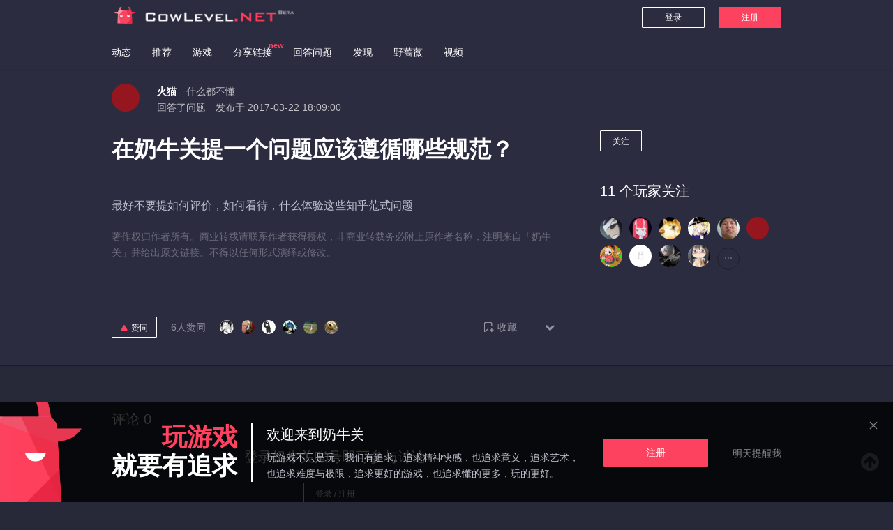

--- FILE ---
content_type: text/html; charset=UTF-8
request_url: https://cowlevel.net/question/8/answer/2073407
body_size: 6484
content:
<!DOCTYPE html>
<html lang="zh">
<head>
<meta charset="utf-8">
<meta http-equiv="X-UA-Compatible" content="IE=edge">
<meta property="wb:webmaster" content="2d8fcbadd2b108e5"/>
<meta name="viewport" content="width=device-width, initial-scale=1">
<title>在奶牛关提一个问题应该遵循哪些规范？的回答 by 火猫 - 奶牛关</title>
<meta name="keywords" content="奶牛关">
<meta property="og:title" content="在奶牛关提一个问题应该遵循哪些规范？ 的回答 by 火猫 - 奶牛关">
<meta property="og:image" content="https://cowlevel.net/img/logo/logo_100.png">
<meta property="og:description" content="最好不要提如何评价，如何看待，什么体验这些知乎范式问题">
<meta itemprop="name" content="在奶牛关提一个问题应该遵循哪些规范？ 的回答 by 火猫 - 奶牛关"/>
<meta itemprop="image" content="https://cowlevel.net/img/logo/logo_100.png"/>
<meta name="description" itemprop="description" content="最好不要提如何评价，如何看待，什么体验这些知乎范式问题">
<meta name="theme-color" content="#2c2c41">
<meta name="renderer" content="webkit">
<meta name="google-site-verification" content="PMV5FrrfcfaQHqeVM_h-Xfw9PyHm5K02VrHedOerLoo"/>
<link rel="apple-touch-icon" href="https://static.cdncl.net/img/logo/logo_60.png"/>
<link rel="apple-touch-icon" sizes="76x76" href="https://static.cdncl.net/img/logo/logo_76.png"/>
<link rel="apple-touch-icon" sizes="120x120" href="https://static.cdncl.net/img/logo/logo_120.png"/>
<link rel="apple-touch-icon" sizes="152x152" href="https://static.cdncl.net/img/logo/logo_152.png"/>
<link href="https://cowlevel.net/favicon.ico" rel="icon">
<link rel="canonical" href="https://cowlevel.net/question/8/answer/2073407"/>
<link href="https://static.cdncl.net/font-awesome-4.6.3/css/font-awesome.css?20180207" rel="stylesheet">
<link href="https://static.cdncl.net/dist/min/cl_plugins.min.css" rel="stylesheet">
<link href="https://static.cdncl.net/css/global/main.1.0.4.css?v=d580ccb2bf" rel="stylesheet">
<link href="https://static.cdncl.net/css/global/navV3.css?v=0eb609dd8d" rel="stylesheet">
<link href="https://static.cdncl.net/dist/entry/css/commons.css?v=edf25e431b" rel="stylesheet">
<link href="https://static.cdncl.net/dist/entry/css/base.css?v=2d23722f31" rel="stylesheet">
<link href="https://static.cdncl.net/dist/entry/css/appV2.css?v=a3e530a410" rel="stylesheet">
<link href="https://static.cdncl.net/dist/min/froala_editor_all_2.7.5.min.css" rel="stylesheet">
<link href="https://static.cdncl.net/froala_editor_2.7.5/css/themes/custom-theme.css?v=153320145f" rel="stylesheet">
<link rel="stylesheet" href="https://cowlevel.net/question/8/answer/_.pagespeed.co.vTUJ9UbItj.css">
<script src="https://static.cdncl.net/js/jquery.1.9.1.min.js"></script>
<script src="https://static.cdncl.net/dist/min/cl_plugins.min.js" merge="true"></script>
<!--[if lt IE 9]>
    <script src="https://static.cdncl.net/js/html5shiv.js"></script>
    <![endif]-->
<script src="https://cowlevel.net/question/8/answer/_.pagespeed.jo.hMyjKfiXjP.js"></script>
</head>
<body class="no-login">
<script type="application/ld+json">
        {
            "@context": "https://zhanzhang.baidu.com/contexts/cambrian.jsonld",
            "@id": "https://cowlevel.net/question/8/answer/2073407",
            "title": "在奶牛关提一个问题应该遵循哪些规范？ 的回答 by 火猫 - 奶牛关",
            "images": ["https://cowlevel.net/img/logo/logo_100.png"],
            "description": "最好不要提如何评价，如何看待，什么体验这些知乎范式问题",
            "pubDate": "2017-03-22T10:09:00"
        }
    </script>
<nav class="header-nav" id="snow-target">
<div class="top-nav">
<div class="cl-wrapper wrap-outer-padding flex-box flex-align-items-center" style="height: 50px;">
<div class="logo" style="margin-top: 3px;">
<a href="/feed" class="text-shadow3 flex-box">
<span class="logo-box">
<img src="/img/logo/logo_60_v2.png">
</span>
<img style="width:230px;margin-top: 5px;height:46px;" src="/img/logo/logo-text.png">
</a>
</div>
<div class="flex-item-1 flex-align-items-center flex-box flex-direction-row-reverse">
<a class="vm-btn vm-btn-publish red-bg" rel="nofollow" style="width: 90px;height:30px;line-height: 30px" href="/reg" target="_blank">注册</a>
<a class="vm-btn vm-btn-publish ghost mr20" rel="nofollow" style="width: 90px;height:30px;line-height: 30px" href="/login?redirect_uri=aHR0cHM6Ly9jb3dsZXZlbC5uZXQvcXVlc3Rpb24vOC9hbnN3ZXIvMjA3MzQwNw==">登录</a>
</div>
</div>
</div>
<div class="bottom-nav">
<div class="cl-wrapper wrap-outer-padding flex-box" style="height: 50px;">
<div class="nav-href flex-item-1">
<ul class="flex-box nav-list">
<li class="item ">
<a href="/feed" rel="nofollow">动态</a>
</li>
<li class="item ">
<a href="/featured">推荐</a>
</li>
<li class="item ">
<a href="/game">游戏</a>
</li>
<li class="item ">
<a class="relative" href="/sharelinks">
分享链接
<span class="red scale_08 fwb" style="position: absolute;top: -10px;right: -20px;width: auto;">new</span>
</a>
</li>
<li class="item ">
<a href="/question" rel="nofollow">回答问题</a>
</li>
<li class="item ">
<a href="/discover">发现</a>
</li>
<li class="item ">
<a class="relative" href="/wildrose">
野蔷薇
</a>
</li>
<li class="item ">
<a class="relative" href="/video">
视频
</a>
</li>
</ul>
</div>
</div>
</div>
</nav>
<script id="search-game-result-tpl" type="text/html">
    <li class="" data-id='<%=data['id']%>'>
        <a class="flex-box" href="/game/<%=data['url_slug']%>">
            <img class="gl-border" src="<%=data['pic']%>">
            <span><%==data['title']%></span>
        </a>
    </li>
</script>
<script id="search-tag-result-tpl" type="text/html">
    <li class="" data-id='<%=data['id']%>'>
        <a class="clearfix" href="/element/<%=data['id']%>">
            <img class="gl-border" src="<%=data['pic']%>">
            <span><%==data['name']%></span>
        </a>
    </li>
</script>
<script id="search-question-result-tpl" type="text/html">
    <li class="clearfix " data-id='<%=data['id']%>'>
        <a class="clearfix" href="/question/<%=data['id']%>">
            <span><%==data['title']%></span>
        </a>
    </li>
</script>
<script id="search-people-result-tpl" type="text/html">
    <li class="" data-id=''>
        <a class="clearfix" href="/people/<%=data['url_slug']%>">
            <img class="circle gl-border block" src="<%=data['avatar']%>">
            <span><%=data['name']%></span>
        </a>
    </li>
</script>
<script id="search-article-result-tpl" type="text/html">
    <li class="" data-id='<%=data['id']%>'>
        <a class="clearfix" href="/article/<%=data['id']%>">
            <span><%==data['title']%></span>
        </a>
    </li>
</script>
<article class="v3-main desc sticky-box wrap-outer-padding" style="box-shadow: 0px 1px 1px 0px rgba(0, 0, 0, 0.30); padding-top: 120px; padding-bottom: 20px; background: rgb(44,44,65);">
<section class="clearfix" style="width: 960px; margin: 0 auto;">
<div class="clearfix" style="margin-bottom: 20px;width:640px;">
<div class="fl">
<a target="_blank" class="block" href="/people/aquachat" data-role="tip-window" data-target=".user-card" data-user-slug="aquachat" data-tpl="user-card-tpl-2" data-left="8">
<img class="circle circle40" src="https://pic1.cdncl.net/user/500/avatar/c05b8a1e3fa1d63b6a989133aba005b4.png?imageView2/1/w/120/h/120"></a>
</div>
<div class="flex-box" style="margin-left: 65px;">
<div class="flex-item-1">
<p>
<a class="white fwb gl-hover-text" target="_blank" href="/people/aquachat" data-role="tip-window" data-target=".user-card" data-user-slug="aquachat" data-tpl="user-card-tpl-2">火猫</a>
<span class="grey5 comment-content" style="margin-left:10px;">什么都不懂</span>
</p>
<p style="">
<span class="grey5" style="margin-right: 10px;">回答了问题</span>
<span class="grey5" data-role="tips-time-human" data-tips-content-publish="2017-03-22 18:09:00" data-tips-content-update="2017-03-22 18:09:00">发布于 2017-03-22 18:09:00</span>
</p>
</div>
</div>
</div>
<div class="fl" style="width: 640px; margin-right: 60px;">
<section>
<h1 class="fs32" style="margin-bottom: 40px;">
<a class="white gl-hover-text" href="/question/8" target="_blank">在奶牛关提一个问题应该遵循哪些规范？</a>
</h1>
</section>
<section class="article-content cl-big-img custom-theme-show article grey8 fs16" style="">
<p>最好不要提如何评价，如何看待，什么体验这些知乎范式问题</p>
</section>
<div style="margin: 20px 0 60px 0;">
<a class="gl-hover-text-white grey3" target="_blank" href="/article/1864679">
著作权归作者所有。商业转载请联系作者获得授权，非商业转载务必附上原作者名称，注明来自「奶牛关」并给出原文链接。不得以任何形式演绎或修改。
</a>
</div>
<div class="text-center footer-info-box" data-sticky-column style="visibility: visible">
<div class="flex-box flex-align-items-center">
<vm-btn-vote :on="answer_has_vote" url="/api/answer/vote" :id="answer_id"></vm-btn-vote>
<p class="mr20 gl-hover-text-white white5" @click="load_more_voters" v-cloak>{{answer_voters_count}}人赞同</p>
<!--加点赞人头像-->
<vm-avatar-small v-if="$index < 7" v-for="user in answer_voters" :user="user"></vm-avatar-small>
<a v-if="answer_voters_count > 6" v-cloak @click="load_more_voters" class="open-layer-more-user gl-hover-text user-select-none">...</a>
<div class="flex-item-1 flex-box flex-direction-row-reverse flex-align-items-center">
<vm-block :menu="{type:'answer',id:answer.id}" :answer="answer" v-if="answer.is_dislike != undefined"></vm-block>
<vm-share class="mr10" :config="share_config" widget_url="https://cowlevel.net/widget/answer/2073407"></vm-share>
<vm-btn-collection :subhead="question.title" :object_id="answer.id" :on="answer.has_collect" type="answer" status="collect" class="mr10" is_need_text="1"></vm-btn-collection>
</div>
</div>
</div>
</div>
<div class="fr" style="width: 260px;">
<section class="related-box">
<div class="question-informa">
<vm-btn-follow :is_follow="question_is_follow" url="/api/question/follow" :id="question_id"></vm-btn-follow>
<p class="white fs20" style="padding: 40px 0 20px;" v-cloak>{{question_follower_count}} 个玩家关注</p>
<div class="flex-box flex-align-items-center flex-wrap" style="">
<vm-avatar-small v-if="$index < 10" v-for="user in question_followers.list" :user="user"></vm-avatar-small>
<a v-if="question_follower_count > 9" v-cloak @click="load_more_followers" class="open-layer-more-user gl-hover-text user-select-none">...</a>
</div>
</div>
</section>
<section class="affix-top hide question-catalogue" id="right-spy">
<div class="clearfix">
<p class="white fl fs20">目录</p>
</div>
<ul class="nav"></ul>
</section>
</div>
</section>
</article>
<article class="wrap-outer-padding" style="padding-top: 60px; padding-bottom: 100px; background: rgb(39,40,56);">
<section style="width: 960px; margin: 0 auto;">
<a name="comment-anchor"></a>
<article class="v3-main anchor-target">
<p class="white use-anchor fs20">
评论 0
<a href="#comment-anchor"><i class="fa fa-anchor comment-anchor hide" style="margin-left: 10px;"></i></a>
</p>
<div class="comment-list-sub-box" style="display: block;">
<div class="text-center" style="width: 640px;">
<div class="fs20 mb20 white">登录奶牛关账号即可参与讨论</div>
<div class="flex-box flex-center">
<a class="cl-btn-login" href="/login" target="_blank">登录 / 注册</a>
</div>
</div> </div>
</article>
<article class="other">
<div class="other-answer-box" style="margin-top: 80px;">
<div class="clearfix">
<p class="white fl fs20">火猫 的更多回答</p>
<a class="fr gl-hover-text grey3" href="/people/aquachat/answer" style="margin-top: 11px;">查看所有回答</a>
</div>
<div class="flex-box flex-wrap" style="margin-top: 20px;">
<vm-edit-card-answer v-for="answer in other_answer" v-if="$index < 3" :answer="answer" :layout="'layout-3'"></vm-edit-card-answer>
</div>
</div>
<div class="related-answer-box" v-infinite-scroll="answer_comments_loadMore()" infinite-scroll-disabled="busy" infinite-scroll-distance="500" style="margin-top: 80px;">
<div class="clearfix">
<p class="white fl fs20">该问题的其他回答</p>
</div>
<div class="flex-box flex-wrap flex-justify-content-space-between" style="margin-top: 20px;">
<vm-edit-card-answer v-for="answer in related_answer.list" :answer="answer" :user="answer.user" :is_wait_sub_type="0" :action_text="'回答'" :layout="'layout-'+ layout[$index%4]"></vm-edit-card-answer>
</div>
</div>
</article>
</section>
</article>
<vm-register-footer v-if="!session_user"></vm-register-footer>
<vm-layer-widget-code></vm-layer-widget-code>
<vm-layer-copy-url></vm-layer-copy-url>
<vm-layer-more-user v-ref:$vm_layer_more_user></vm-layer-more-user>
<vm-layer-report></vm-layer-report>
<script id="comment-list-sub" type="text/html">
    <div class="comment-sub transition_4" data-comment-level2-id="<%=data.id%>">
        <%if(data.hide_comment != 1){%>
        <div class="comment-avatar wh24 gl-border circle">
            <a class="white2" href="/people/<%=data['user']['url_slug']%>"><img src="<%=data['user']['avatar']+'?imageView2/1/w/80/h/80'%>"  data-role="tip-window" data-target=".user-card"  data-user-slug='<%=data["user"]["url_slug"]%>' data-tpl="user-card-tpl-2"></a>
        </div>
        <div class="comment-box">
            <p class="comment-user">
                <a href="/people/<%=data['user']['url_slug']%>" class="fwb white" data-role="tip-window" data-target=".user-card"  data-user-slug='<%=data["user"]["url_slug"]%>' data-tpl="user-card-tpl-2"><%=data['user']['name']%></a>
                <%if(data['user']['is_developer'] && data['user']['is_developer'] == 1){%>
                <span class="color-developer" style="margin-left: 10px;">[开发者]</span>
                <%}%>
                <%if(data['user']['is_author'] && data['user']['is_author'] == 1){%>
                <span class="color-author" style="margin-left: 10px;">[作者]</span>
                <%}%>
                 <%if(data['user']['is_sharer'] && data['user']['is_sharer'] == 1){%>
                <span class="color-author" style="margin-left: 10px;">[分享者]</span>
                <%}%>
                <span class="post-time" style="margin-left: 10px;"><%=data['publish_time_before']%></span>
                <%if(!data.fabu && data.lock_comment != 1){%>
                <span class="fr pointer grey6 comment-reply-btn gl-hover-text-white hide">回复</span>
                <%}%>
                <%if(data.can_edit == 1){%>
                    <span class="ml10 grey3 comment-modify-btn gl-hover-text-white">修改</span>
                <%}%>
            </p>
            <div class="comment-content comment-content-box grey8"><%==data['content']%></div>
            <%if(data.can_edit == 1){%>
                <div class="comment-content-pre hide mt10">
                    <div class="grey8 textdiv" contenteditable="true" placeholder="修改评论的内容" style="height: auto;min-height: auto;"><%==data['content']%></div>
                    <div class="flex-box flex-direction-row-reverse flex-align-items-center mt10">
                        <a class="vm-btn vm-btn-publish jq-btn-publish"
                           data-reply-btn
                           data-modify="1"
                           data-comment-id="<%=data.id || data["comment_id"]%>"
                           data-post-url="<%=data.post_url ? data.post_url : (data["answer_id"] ? '/user/answer/comment' : '/user/question/comment')%>"
                           data-question-id='<%=data["question_id"]%>'
                           data-answer-id='<%=data["answer_id"]%>'
                           data-to-user-url_slug='<%=data["user"]["url_slug"]%>'
                           data-share-id='<%=data["share_id"]%>'
                           data-to-user-name='<%=data["user"]["name"]%>'>发布</a>
                        <span class="flex-align-items-center comment-modify-cancel-btn grey3 gl-hover-text-white" style="margin-right: 10px">取消</span>
                    </div>
                </div>
            <%}%>

                        <%if(data.sub && data.sub.length > 0){%>
            <%for(var i = 0;i < data.sub.length;i++){%>
            <div class="comment-sub-reply transition_4" style="margin-top: 10px;"  data-comment-level3-id="<%=data['sub'][i]['id']%>">
                <div class="comment-avatar wh24 gl-border circle">
                    <a class="white2" href="/people/<%=data['sub'][i]['user']['url_slug']%>"><img src="<%=data['sub'][i]['user']['avatar']+'?imageView2/1/w/80/h/80'%>"  data-role="tip-window" data-target=".user-card"  data-user-slug='<%=data['sub'][i]['user']['url_slug']%>' data-tpl="user-card-tpl-2"></a>
                </div>
                <div class="comment-box">
                    <p class="comment-user">
                        <a href="/people/<%=data['sub'][i]['user']['url_slug']%>" class="fwb white" data-role="tip-window" data-target=".user-card"  data-user-slug='<%=data['sub'][i]['user']['url_slug']%>' data-tpl="user-card-tpl-2"><%=data['sub'][i]['user']['name']%></a>
                        <%if(data['sub'][i].user.is_developer && data['sub'][i].user.is_developer == 1){%>
                        <span class="color-developer" style="margin-left: 10px;">[开发者]</span>
                        <%}%>
                        <%if(data['sub'][i].user.is_author && data['sub'][i].user.is_author == 1){%>
                        <span class="color-author" style="margin-left: 10px;">[作者]</span>
                        <%}%>
                        <%if(data['sub'][i].user.is_sharer && data['sub'][i].user.is_sharer == 1){%>
                        <span class="color-author" style="margin-left: 10px;">[分享者]</span>
                        <%}%>
                        <span class="post-time" style="margin-left: 14px;"><%=data['sub'][i]['publish_time_before']%></span>
                        <%if(data.lock_comment != 1){%>
                        <span class="fr pointer grey6 comment-reply-btn gl-hover-text-white hide">回复</span>
                        <%}%>
                        <%if(data['sub'][i].can_edit == 1){%>
                        <span class="ml10 grey3 comment-modify-btn gl-hover-text-white">修改</span>
                        <%}%>
                    </p>
                    <div class="comment-content comment-content-box grey8"><%==data['sub'][i]['content']%></div>
                    <%if(data['sub'][i].can_edit == 1){%>
                    <div class="comment-content-pre hide mt10">
                        <div class="grey8 textdiv" contenteditable="true" placeholder="修改回复的内容" style="height: auto;min-height: auto;"><%==data['sub'][i]['content']%></div>
                        <div class="flex-box flex-direction-row-reverse flex-align-items-center mt10">
                            <a class="vm-btn vm-btn-publish jq-btn-publish"
                               data-reply-btn
                               data-modify="1"
                               data-p-comment-id="<%=data['sub'][i]['p_comment_id']%>"
                               data-comment-id="<%=data['sub'][i].id%>"
                               data-post-url="<%=data.postReplytUrl%>"
                               data-question-id='<%=data["question_id"]%>'
                               data-answer-id='<%=data["answer_id"]%>'
                               data-share-id='<%=data["share_id"]%>'
                               data-to-user-url_slug='<%=data['sub'][i]["user"]["url_slug"]%>'
                               data-to-user-name='<%=data['sub'][i]["user"]["name"]%>'>发布</a>
                            <span class="flex-align-items-center comment-modify-cancel-btn grey3 gl-hover-text-white" style="margin-right: 10px">取消</span>
                        </div>
                    </div>
                    <%}%>
                </div>
            </div>
            <%}%>
            <%}%>
                        <%if(data.lock_comment != 1){%>
            <div class="comment-sub-sub hide">
                <div class="comment-avatar wh24 gl-border circle">
                                    </div>
                <div class="comment-box">
                                        <div contenteditable="true" class="textdiv" placeholder="回复 <%=data['user']['name']%>"></div>
                    <p class="comment-submit-area clearfix">
                        <a class="vm-btn vm-btn-publish jq-btn-publish fr"
                           data-reply-btn
                           data-p-comment-id="<%=data['id']%>"
                           data-comment-id="<%=data.comment_id%>"
                           data-post-url="<%=data.postReplytUrl%>"
                           data-question-id='<%=data["question_id"]%>'
                           data-article-id='<%=data["article_id"]%>'
                           data-share-id='<%=data["share_id"]%>'
                           data-answer-id='<%=data["answer_id"]%>'
                           data-to-user-url_slug='<%=data["user"]["url_slug"]%>'
                           data-to-user-name='<%=data["user"]["name"]%>'>发布</a>
                    </p>
                </div>
            </div>
            <%}%>
                    </div>
        <%}%>
    </div>
</script>
<script id="comment-list-sub-reply" type="text/html">
    <div class="comment-sub">
        <%if(data.lock_comment != 1 && data.hide_comment != 1){%>
        <div class="comment-avatar wh24 gl-border circle">
                    </div>
        <div class="comment-box">
            <div contenteditable="true" class="textdiv" placeholder="说点什么看法"></div>
            <p class="comment-submit-area clearfix">
                <a class="vm-btn vm-btn-publish jq-btn-publish fr"
                   data-reply-btn
                   data-comment-id="<%=data['comment_id']%>"
                   data-question-id="<%=data['question_id']%>"
                   data-article-id='<%=data["article_id"]%>'
                   data-share-id='<%=data["share_id"]%>'
                   data-answer-id="<%=data['answer_id']%>"
                   data-post-url="<%=data['postUrl']%>">发布</a>
            </p>
        </div>
        <%}%>

        <%if(data.lock_comment == 1 && data.hide_comment != 1){%>
        <div class="text-center white5">评论功能已被关闭</div>
        <%}%>
        <%if(data.hide_comment == 1){%>
        <div class="text-center white5">由于评论内容违反社区原则，不给予显示</div>
        <%}%>
    </div>
</script>
<script id="comment-sub-reply-box-tpl" type="text/html">
    <div class="comment-sub-reply transition_4" style="margin-top: 10px;">
        <div class="comment-avatar wh24 gl-border circle">
            <a class="white2" href="/people/<%=data['user']['url_slug']%>"><img src="<%=data['user']['avatar']+'?imageView2/1/w/80/h/80'%>"  data-role="tip-window" data-target=".user-card"  data-user-slug='<%=data["user"]["url_slug"]%>' data-tpl="user-card-tpl-2"></a>
        </div>
        <div class="comment-box">
            <p class="comment-user">
                <a href="/people/<%=data['user']['url_slug']%>" class="fwb white" data-role="tip-window" data-target=".user-card"  data-user-slug="<%=data['user']['url_slug'] || gbUser.url_slug%>" data-tpl="user-card-tpl-2"><%=data['user']['name']%></a>
                <%if(data.user.is_developer && data.user.is_developer == 1){%>
                <span class="color-developer" style="margin-left: 10px;">[开发者]</span>
                <%}%>
                <%if(data.user.is_author && data.user.is_author == 1){%>
                <span class="color-author" style="margin-left: 10px;">[作者]</span>
                <%}%>
                <%if(data.user.is_sharer && data.user.is_sharer == 1){%>
                <span class="color-author" style="margin-left: 10px;">[分享者]</span>
                <%}%>
                <span class="post-time" style="margin-left: 10px;"><%=data['publish_time_before']%></span>
            </p>
            <div class="comment-content grey8"><%==data['content']%></div>
        </div>
    </div>
</script>
<script id="at-someone-tpl" type="text/html">
    <span class="atwho-inserted" data-atwho-at-query="@">
        <a style="cursor: pointer;" href="/people/<%=data.url_slug%>" data-at-slug="<%=data.url_slug%>" data-role="tip-window" data-target=".user-card" data-user-slug="<%=data.url_slug%>" data-tpl="user-card-tpl-2" target="_blank"><%=data.name%></a>
    </span>
</script>
<script src="https://cowlevel.net/question/8/answer/_.pagespeed.jo.y3wKhbpCdj.js"></script>
<script src="https://cowlevel.net/question/8/answer/_.pagespeed.jo.8oMAKmg2Qk.js"></script> <script src="https://static.cdncl.net/js/affix_scrollspy.min.js"></script>
<script src="https://cowlevel.net/question/8/answer/_.pagespeed.jo.9P9caP33-F.js"></script>
<script src="https://static.cdncl.net/dist/entry/commons.js?v=76fb8afaa9"></script>
<script src="https://static.cdncl.net/dist/entry/article_question_answer.js?v=73758def72"></script>
<script src="https://static.cdncl.net/js/jquery.sticky-kit.min.js"></script>
<script src="https://cowlevel.net/question/8/answer/_.pagespeed.jo.Ij_rAbXlbq.js"></script>
<vm-footer v-ref:$vmFooter v-if="is_in_footer_white_list"></vm-footer>
<vm-layer-url-share v-if="session_user" v-ref:$vm_layer_url_share></vm-layer-url-share>
<vm-layer-collection v-if="session_user" v-ref:$vm_layer_collection></vm-layer-collection>
<vm-layer-apply-code-tip v-if="session_user" v-ref:$vm_layer_apply_code_tip></vm-layer-apply-code-tip>
<script id="fr-fek">try{(function (k){localStorage.FEK=k;t=document.getElementById('fr-fek');t.parentNode.removeChild(t);})('Bbmthf1pbdA26dnx==')}catch(e){}</script>
<script src="https://static.cdncl.net/dist/min/cl_async.min.js"></script>
<script src="https://static.cdncl.net/dist/entry/appV2.js?v=2f4a06f8df"></script>
<script src="https://static.cdncl.net/js/app_gl.js?v=946105117e"></script>
<script id="pacman-tpl" type="text/html">
        <div class="loader-inner pacman pacman-new <%=(data&&data.className || '')%>" style="display: block">
            <div></div>
            <div></div>
            <div></div>
            <div></div>
            <div></div>
        </div>
    </script>
<div class="back2top">
<i class="fa fa-arrow-circle-up pointer grey6 gl-hover-text-white" style="font-size: 30px;"></i>
</div>
<script>
            $(function(){
        var $back2top = $(".back2top").fadeOut(0);
        $(window).scroll(function(){
            var scrollt = document.documentElement.scrollTop + document.body.scrollTop;
            if( scrollt > 300 ){
                $back2top.fadeIn(400);
            }else{
                $back2top.stop().fadeOut(400);
            }
        });

        $back2top.click(function(){
            $("html,body").animate({scrollTop:"0px"},200);
        });

    });
    </script>
</body>
</html>


--- FILE ---
content_type: text/css
request_url: https://static.cdncl.net/css/global/main.1.0.4.css?v=d580ccb2bf
body_size: 18050
content:
@font-face {
    font-family: Bankgthd;
    src: url('../../fonts/Bankgthd.ttf');
}
@font-face {
    font-family: Avenir;
    src: url('../../fonts/avenir/AvenirNextLTPro-Regular.otf');

}
.fontFace-Avenir{font-family: Avenir;}

/*/clock*/
@font-face {font-family: "iconfont";
    src:
    url('../../fonts/iconfont/iconfont.woff') format('woff'), /* chrome、firefox */
    url('../../fonts/iconfont/iconfont.ttf') format('truetype'); /* chrome、firefox、opera、Safari, Android, iOS 4.2+*/
}
/*cowlevel*/
@font-face {font-family: 'iconfont';
    src:
    url('../../fonts/iconfont/cowlevel/iconfont.woff') format('woff'), /* chrome、firefox */
    url('../../fonts/iconfont/cowlevel/iconfont.ttf') format('truetype'); /* chrome、firefox、opera、Safari, Android, iOS 4.2+*/
}
.iconfont {
    font-family:"iconfont" !important;
    font-size:16px;
    font-style:normal;
    -webkit-font-smoothing: antialiased;
    -webkit-text-stroke-width: 0.2px;
    -moz-osx-font-smoothing: grayscale;
}
.icon-iosgamecontrollera:before { content: "\e77e"; }
.icon-iosgamecontrolleraoutline:before { content: "\e77f"; }
.icon-clockcircle:before { content: "\e7e4"; }
.icon-clockcircleo:before { content: "\e7e3"; }
.icon-clock:before { content: "\e608"; }
.icon-clock1:before { content: "\e6d2"; }

.icon-rectangle1:before { content: "\e600"; }
.icon-iconbookmark:before { content: "\e601"; }
.icon-icondone:before { content: "\e602"; }
.icon-iconfeed:before { content: "\e603"; }
.icon-icongames:before { content: "\e604"; }
.icon-iconquestionanswer:before { content: "\e605"; }
.icon-cowlevelplus:before { content: "\e606"; }
.icon-cowlevelquestion:before { content: "\e607"; }

/*.glyphicon {*/
    /*position: relative;*/
    /*top: 1px;*/
    /*display: inline-block;*/
    /*font-family: 'Glyphicons Halflings';*/
    /*font-style: normal;*/
    /*font-weight: normal;*/
    /*line-height: 1;*/
    /*-webkit-font-smoothing: antialiased;*/
    /*-moz-osx-font-smoothing: grayscale;*/
/*}*/
/*.glyphicon-bold:before {*/
    /*content: "\e048";*/
/*}*/
/*.glyphicon-italic:before {*/
    /*content: "\e049";*/
/*}*/
/*.glyphicon-header:before {*/
    /*content: "\e180";*/
/*}*/
/*.glyphicon-link:before {*/
    /*content: "\e144";*/
/*}*/
/*.glyphicon-picture:before {*/
    /*content: "\e060";*/
/*}*/
/*.glyphicon-list:before {*/
    /*content: "\e056";*/
/*}*/
/*.glyphicon-th-list:before {*/
    /*content: "\e012";*/
/*}*/
/*.glyphicon-asterisk:before {*/
    /*content: "\2a";*/
/*}*/
/*.glyphicon-comment:before {*/
    /*content: "\e111";*/
/*}*/
/*.glyphicon-search:before {*/
    /*content: "\e003";*/
/*}*/
/*.glyphicon-fullscreen:before {*/
    /*content: "\e140";*/
/*}*/
.wysiwyg-embedcode{display: none;}
/*@font-face {*/
/*font-family: Roboto;*/
/*src: url('../../fonts/Roboto-Regular.ttf');*/
/*}*/
/*[placeholder]:empty:before {*/
    /*content: attr(placeholder);*/
    /*color: rgba(255,255,255,.3)   ;*/
    /*cursor: text;*/
/*}*/
/*[placeholder]:empty:focus:before {*/
    /*content: "";*/
/*}*/
html,body{height:100%;line-height: 1.7;
    /*font-family:"Helvetica Neue", Helvetica, Arial,"Hiragino Sans GB","Hiragino Sans GB W3","Microsoft YaHei UI","Microsoft YaHei","WenQuanYi Micro Hei",sans-serif,"微软雅黑",arial,simsun,"宋体";*/
    /*font-family:-apple-system,"Helvetica Neue",Arial,"PingFang SC","Hiragino Sans GB","Microsoft YaHei","WenQuanYi Micro Hei",sans-serif;*/
    font-size: 14px;-webkit-font-smoothing: antialiased;-moz-osx-font-smoothing: grayscale;
    word-wrap: break-word;}
html,body,p,ul,form,pre,h1,h2,h3,h4,h5,h6{margin: 0;padding:0;}
body{background: rgb(39,40,56);}
body,textarea,input{
    font-family: -apple-system,"Helvetica Neue",Arial,"PingFang SC","Hiragino Sans GB","Microsoft YaHei","WenQuanYi Micro Hei",sans-serif;
}
/*.index-layer{font-family:Bankgthd;}*/
.logo-text{font-family: Bankgthd;}
li{list-style: none;}
img{width: 100%;}
a{text-decoration: none;}
a.cl-href{
    color: #42e0ff;
}
a.cl-href:hover{
    background-color:rgba(255,255,255,.1);
}
.tips-time-human a,
.cl-href-box a{
    color: #42e0ff;
}
.cl-href-box a:hover{
    background-color:rgba(255,255,255,.1);
}

.editor-content-box font,
div[contenteditable=true] font,
.comment-content font{
    color: #42e0ff !important;
}
.editor-content-box a,
div[contenteditable=true] a,
.comment-content a{
    color: #42e0ff !important;
}
.editor-content-box a.vm-btn-publish,
.comment-content a.vm-btn-publish{
    color: #fff !important;
}
.editor-content-box a:hover,
div[contenteditable=true] a:hover,
.comment-content a:hover{
    color: rgba(128,234,255,1);
}

.custom-theme-show [style*="background-color:rgb(0,0,0)"] a,
.editor-content-box [style*="background-color:rgb(0,0,0)"] a,
div[contenteditable=true] [style*="background-color:rgb(0,0,0)"] a,
.comment-content [style*="background-color:rgb(0,0,0)"] a{
    color: #000;
}
.custom-theme-show [style*="background-color:rgb(0,0,0)"] a:hover,
.editor-content-box [style*="background-color:rgb(0,0,0)"] a:hover,
div[contenteditable=true] [style*="background-color:rgb(0,0,0)"]:hover a,
.comment-content [style*="background-color:rgb(0,0,0)"]:hover a{
    color: rgba(128,234,255,1);
}
.custom-theme-show [style*="background-color:rgb(0,0,0)"],
.editor-content-box [style*="background-color:rgb(0,0,0)"],
.editor-content-box [style*="background-color: rgb(0, 0, 0);"]{
    color:#000 !important;
    background:#000;
    transition: all .3s ease-out;
    -moz-transition: all .3s ease-out;
    -webkit-transition: all .3s ease-out;
    -o-transition: all .3s ease-out;
}
.custom-theme-show [style*="background-color:rgb(0,0,0)"]:hover,
.editor-content-box [style*="background-color:rgb(0,0,0)"]:hover,
.editor-content-box [style*="background-color: rgb(0, 0, 0);"]:hover{
    color:rgba(255,255,255,1) !important;
}
.comment-content{
    word-wrap: break-word;
}

.break-all{word-break: break-all;}
.break-word{word-wrap: break-word;}
.nowrap{white-space: nowrap;}
textarea{font-size: 14px;}
.w100{width: 100% !important;}
.circle{border-radius: 1000px;border: 1px solid rgba(0,0,0,.3);box-sizing: border-box;}
.block{display: block;}
.bs-cover{background-size: cover !important;}
.user-select-none{
    -moz-user-select: none; 
    -webkit-user-select: none; 
    -ms-user-select: none; 
    user-select: none;
}
.title-grey{color:#fff;font-size: 20px;}
.title-grey .float-btn{
    font-size: 14px;
    position: absolute;
    right: 0;
    top: 5px;
    font-weight: 100;
}
.text-shadow3{text-shadow: 0 0 3px rgba(0,0,0,1);}
.gl-pacman{z-index: 1000;position: fixed;top: 0px;}
.text-overflow-2{
    display: -webkit-box;
    overflow: hidden;
    text-overflow: ellipsis;
    -webkit-box-orient: vertical;
    -webkit-line-clamp: 2;
    white-space: normal;
    -moz-binding: url('/static/xml/ellipsis.xml#ellipsis');
}
.text-overflow-1{
    display: -webkit-box;
    overflow: hidden;
    text-overflow: ellipsis;
    -webkit-box-orient: vertical;
    -webkit-line-clamp: 1;
    white-space: normal;
    -moz-binding: url('/static/xml/ellipsis.xml#ellipsis');
}
.text-overflow-3{
    display: -webkit-box;
    overflow: hidden;
    text-overflow: ellipsis;
    -webkit-box-orient: vertical;
    -webkit-line-clamp: 3;
    white-space: normal;
    -moz-binding: url('/static/xml/ellipsis.xml#ellipsis');
}
.text-overflow-4{
    display: -webkit-box;
    overflow: hidden;
    text-overflow: ellipsis;
    -webkit-box-orient: vertical;
    -webkit-line-clamp: 4;
    white-space: normal;
    -moz-binding: url('/static/xml/ellipsis.xml#ellipsis');
}
.text-overflow-5{
    display: -webkit-box;
    overflow: hidden;
    text-overflow: ellipsis;
    -webkit-box-orient: vertical;
    -webkit-line-clamp: 5;
    -moz-binding: url('/static/xml/ellipsis.xml#ellipsis');
}
blockquote{
    /*border-left: 3px solid #D0E5F2;*/
    border-left: 3px solid rgba(255,255,255,.3);
    padding: 0 0 0 10px;
    display: block;
    line-height: 22px;
    margin: 0;
}
.pacman{
    position: absolute;left:50%;margin-left: -25px;
    z-index: 1000;
    -moz-transform:scale(0.3,0.3);
    -webkit-transform:scale(0.3,0.3);
    -o-transform:scale(0.3,0.3);
    transform:scale(0.3,0.3);
    opacity:.5;
}
.transition_1{
    transition: all .1s ease-out;
    -moz-transition: all .1s ease-out;
    -webkit-transition: all .1s ease-out;
    -o-transition: all .1s ease-out;
}
.transition_2{
    transition: all .2s ease-out;
    -moz-transition: all .2s ease-out;
    -webkit-transition: all .2s ease-out;
    -o-transition: all .2s ease-out;
}
.transition_3{
    transition: all .3s ease-out;
    -moz-transition: all .3s ease-out;
    -webkit-transition: all .3s ease-out;
    -o-transition: all .3s ease-out;
}
.transition_4{
    transition: all .4s ease-out;
    -moz-transition: all .4s ease-out;
    -webkit-transition: all .4s ease-out;
    -o-transition: all .4s ease-out;
}
.transition_10{
    transition: all 1s ease-out;
    -moz-transition: all 1s ease-out;
    -webkit-transition: all 1s ease-out;
    -o-transition: all 1s ease-out;
}
.transition_20{
    transition: all 2s ease-out;
    -moz-transition: all 2s ease-out;
    -webkit-transition: all 2s ease-out;
    -o-transition: all 2s ease-out;
}

.fa-comment-o{margin-right: 10px;}
.fa-clock-o{margin-right: 10px;}
.fa-thumbs-up,.fa-thumbs-o-up{cursor: pointer;}
.fa-thumbs-up.vote-btn2{color:rgb(255,66,95)}
.fa-circle:before {margin-left: 1px;}
.fa-circle-o:before {margin-left: 1px;}
.fa-bell-o{color:rgba(255,255,255,1);position: absolute;right: 115px;top: 17px;font-size: 16px;}
.fa-bell-o.on:after{content: "";position: absolute;width: 6px;height: 6px;background:rgb(255,66,95);border-radius: 10px;right: 0px;top: 0px;}
.hide{display: none;}
.hidden{visibility: hidden;}
.hide2{
    visibility: hidden !important;
    display: block !important;
}
.hide3{
    visibility: hidden !important;
    z-index: -11;
    position: absolute;
}
.show{display: block;}
.over-hide{overflow: hidden;}
.border-box{box-sizing: border-box;}
.fl{float: left;}
.fr{float: right;}
.blue{color: rgb(50,227,255)!important;}
.blue.nohover:hover{
    background-color:rgba(255,255,255,0);
}
.blue:hover{
    background-color:rgba(255,255,255,.1);
}
.red{color: rgb(255,66,95) !important;}
.red:hover{color: rgba(235,80,103,1) !important;}
.grey{color: #ddd !important;}
.grey2{color:#999 !important;}
.grey3{color:rgba(255,255,255,.3);}
.white{color:rgba(255,255,255,1) !important;}
.white1{color:rgba(255,255,255,.1) !important;}
.white2{color:rgba(255,255,255,.2) !important;}
.white3{color:rgba(255,255,255,.3) !important;}
.white4{color:rgba(255,255,255,.4) !important;}
.white5{color:rgba(255,255,255,.5) !important;}
.white6{color:rgba(255,255,255,.6) !important;}
.white-content{color: #bcc0cc !important;}
.border-radius-top{
    border-radius: 1px 1px 0 0;
}
.border-radius-bottom{
    border-radius: 0 0 1px 1px;
}
.cl-border-radius{
    border-radius:1px;
}
.black{color:#000 !important;}
.star-color{color: rgb(255,243,120);}
.pointer{cursor: pointer}
.not-allowed{cursor: not-allowed}
.relative{position: relative;}
.absolute{position: absolute;}
.overflow-hidden{overflow: hidden !important;}
.text-center{text-align: center;}
.text-left{text-align: left;}
.text-right{text-align: right;}
/*.clearfix{*zoom:1}*/
/*.clearfix:before,*/
/*.clearfix:after{display:table;content:"";line-height:0;clear:both}*/
.clearfix {*zoom: 1;}
.clearfix:before,
.clearfix:after {display: table;line-height: 0;content: "";}
.clearfix:after {clear: both;}
.cl-select{height: 26px;margin-top: 20px;position: relative;z-index: 1}
.cl-select.on ul{display: block;}
.cl-select p{cursor: pointer;position: relative;height: 26px;width: 200px;padding: 12px;background: #24293B;color:rgba(255,255,255,1);border-radius: 5px;box-shadow: 0 0px 1px #000;line-height: 28px;}
.cl-select p:before{content:'';position: absolute;width: 0;position: absolute;height: 0;top: 13px;right:20px;border-left: 5px solid transparent;border-right: 5px solid transparent;border-bottom: 8px solid rgb(255,66,95);cursor: pointer;}
.cl-select p:after{content:'';position: absolute;width: 0;position: absolute;height: 0;top: 27px;right:20px;border-left: 5px solid transparent;border-right: 5px solid transparent;border-top: 8px solid rgb(255,66,95);cursor: pointer;}
.cl-select ul{display: none;}
.cl-select ul li{padding: 12px;background: #24293B;width: 200px;z-index: 10;border-bottom: 1px solid #222;color:#6C707D;cursor: pointer;}
.cl-select ul li:hover{color:rgba(255,255,255,1);}
.cl-checkbox{
    cursor: pointer;
    display:inline-block;
    width: 10px;
    height: 10px;
    border-radius: 1px;
    border: 2px solid rgba(179,179,179,1);
    position: relative;
    top: 2px;
    margin-right: 5px;}
.cl-checkbox:hover{
    border-color: rgba(255, 255, 255, 1);
}
.on .cl-checkbox{
    border-color: rgb(255,66,95);
    background: rgb(255,66,95);}
.cl-checkbox .fa{display: none;font-size: 12px;position: absolute;top: -1px;left: -1px;font-weight: 100;color:rgb(39,40,56)}
.cl-checkbox.on .fa{display: block}
.cl-checkbox-list{  margin-top: 10px;}
.cl-checkbox-list li{float: left;width: 50%;margin: 10px 0;}
.cl-checkbox-list li.on .fa{display: block}
.cl-radio-list .fa-circle{color:rgb(255,66,95);margin-left: 1px;position:absolute;top:1px;display: none;}
.cl-radio-list li.on .fa-circle{display: inline-block;}
.cl-radio{
    cursor: pointer;
    display: inline-block;
    width: 10px;
    height: 10px;
    border-radius: 1000px;
    border: 2px solid rgba(179,179,179,1);
    position: relative;
    top: 2px;
    margin-right: 5px;}
.cl-radio:hover{
    border-color: rgba(255,255,255,1);
}
.on .cl-radio{
    border-color: rgb(255, 66, 95);
    background: rgb(255,66,95);}
.cl-input{
    background-color: rgba(0,0,0,.2);
    border: 1px solid rgba(0, 0, 0, 0);
    -webkit-transition: all .3s ease-out;
    -moz-transition: all .3s ease-out;
    -ms-transition: all .3s ease-out;
    -o-transition: all .3s ease-out;
    transition: all .3s ease-out;
    box-sizing: border-box;
    text-align: left;
    color: rgba(255, 255, 255, 1);
    padding: 12px;
}
.cl-input:focus{
    border: 1px solid rgba(255, 255, 255, .15);
}
/*welcome*/
.bg-abzu{width: 100%;height:100%;background:url(../../img/bg-abzu.jpg) 0 0 no-repeat;background-size:cover;position: absolute;z-index: -1;top:0;}
.bg-welcome{width: 100%;height:100%;background:url(../../img/bg-welcome.jpg) 0 0 no-repeat;background-size:cover;position: absolute;z-index: -1;top:0;}
.bg-index{width: 100%;height:100%;background:url(../../img/bg-index.jpg) 0 0 no-repeat;background-size:cover;position: fixed;z-index: -1;top:0;}
.bg-index-m{width: 100%;height:100%;background:url(../../img/bg-index-m.jpg) 0 0 no-repeat;background-size:cover;position: absolute;z-index: -1;top:0;}
.bg-detail{width: 100%;height:100%;background:url(../../img/bg-details.jpg) 0 0 no-repeat;background-size:cover;position: absolute;z-index: -1;top:0;}
.bg-feed{width: 100%;height:100%;background:url(../../img/bg-feed.jpg) 0 0 no-repeat;background-size:cover;position: absolute;z-index: -1;top:0;}
.bg-ms{width: 100%;height:100%;background:url(../../img/angel-light.jpg) 0 0 no-repeat;background-size:cover;position: absolute;z-index: -1;top:0;}
.bg-server-pic{width: 100%;position: absolute;z-index: -1;top:0;overflow: hidden; height: 100%;}
.bg-cover{width: 100%;height: 100%;background: #1F2233;opacity: .7;}
.bg-img{background-repeat:no-repeat;background-size: cover;background-position: center;}
.bg-center-cover{
    background-size: cover;
    background-position: center center;
}
.select-none{
    -moz-user-select:none;
    -webkit-user-select:none;
    -ms-user-select:none;
    user-select:none;
}
.blur{
    display: block;
    -webkit-filter: blur(9px); /* Chrome, Opera */
    -moz-filter: blur(9px);
    -ms-filter: blur(9px);
    filter: blur(9px);
    filter: progid:DXImageTransform.Microsoft.Blur(PixelRadius=9, MakeShadow=false); /* IE6~IE9 */
}
.scale_05{
    -ms-transform: scale(0.5);
    -webkit-transform: scale(0.5);
    -moz-transform: scale(0.5);
    -o-transform: scale(0.5);
    transform: scale(0.5);
}
.scale_08{
    -ms-transform: scale(0.8);
    -webkit-transform: scale(0.8);
    -moz-transform: scale(0.8);
    -o-transform: scale(0.8);
    transform: scale(0.8);
}
.lh1_4{
    line-height: 1.4 !important;;
}
.lhi{
    line-height: initial !important;
}
.label{
    display: inline;
    padding: 3px;
    line-height: 1;
    color: rgba(255,255,255,1);
    text-align: center;
    white-space: nowrap;
    vertical-align: baseline;
    border-radius: 1px;
    position: relative;
}
.label-default i{
    width: 0;
    height: 0;
    border-top: 11px solid transparent;
    border-right: 8px solid rgb(83,83,96);
    border-bottom: 10px solid transparent;
    position: absolute;
    left: -8px;
    top: 0;
}
.label-default {
    background-color: rgb(83,83,96);
}
.badge{
    display: inline;
    line-height: 1;
    color: rgba(255,255,255,1);
    text-align: center;
    white-space: nowrap;
    vertical-align: baseline;
    border-radius: 3px;
    position: relative;
    padding: 8px 32px 8px 8px;
}
.badge.badge-img-box{
    padding-left: 39px;
}
.badge .badge-img{
    width: 31px;
    height: 31px;
    position: absolute;
    left: 0;
    top:0;
    border-radius: 3px 0 0 3px;
}
.badge-default {
    background-color: rgb(83,83,96);
}
.badge-default:hover{
    background-color: rgb(31,32,45);
}
.badge-default:hover .fa-close-box{
    background-color: rgba(255,255,255,1);
    color:rgb(31,32,45)
}
.badge .fa-close-box{
    position: absolute;
    right: 5px;
    top:5px;
    border-radius: 100px;
    background-color: rgba(0,0,0,.2);
    padding: 4px;
    width: 13px;
    height: 13px;
    -ms-transform: scale(0.8);
    -webkit-transform: scale(0.8);
    -moz-transform: scale(0.8);
    -o-transform: scale(0.8);
    transform: scale(0.8);
}
.fa-close-box{
    transition: all .2s ease-out;
    -moz-transition: all .2s ease-out;
    -webkit-transition: all .2s ease-out;
    -o-transition: all .2s ease-out;
    color:rgb(83,83,96)
}

.wh100{width: 100% !important;height: 100% !important;position: absolute;top:0;left:0;}
.h100{height: 100%;}
.layer input{background-color: rgba(255,255,255,.2);border: 0;color:rgba(255,255,255,1);width: 270px;height: 26px;text-align: center;outline:0;font-size: 16px;}
.layer input:focus{background-color: rgba(0,0,0,.2);}
.layer .step-left input {text-align: left;font-size: 14px;}
.text-area{background: transparent;border: 0;color:rgba(255,255,255,1);width: 270px;height: 126px;text-align: center;outline:0;font-size: 16px;resize: none;}
input{font-size: 14px;outline: 0}
input[disabled]{
    cursor: not-allowed;
}
input::-webkit-input-placeholder {color:#6C707D;text-align: left;}
input::-moz-placeholder {color:#6C707D;text-align: left;}
input:-ms-input-placeholder {color:#6C707D;text-align: left;}
textarea::-webkit-input-placeholder {color:#6C707D;text-align: left;}
textarea::-moz-placeholder {color:#6C707D;text-align: left;}
textarea:-ms-input-placeholder {color:#6C707D;text-align: left;}

input.type1::-webkit-input-placeholder {text-align: left;}
input.type1::-moz-placeholder {text-align: left;}
input.type1:-ms-input-placeholder {text-align: left;}
textarea.type1::-webkit-input-placeholder {text-align: left;}
textarea.type1::-moz-placeholder {text-align: left;}
textarea.type1:-ms-input-placeholder {text-align: left;}

input.type1{background-color: rgba(0,0,0,.2);border: 0;color:rgba(255,255,255,1);width: 500px;height: 26px;text-align: left;outline:0;font-size: 14px;padding: 12px;border-radius: 5px;}
input.type1:focus{background-color: rgba(14,14,14,.7);}
textarea.type1{background-color: rgba(0,0,0,.2);border: 0;color:rgba(255,255,255,1);width: 500px;height: 126px;text-align: left;outline:0;font-size: 14px;resize: none;padding: 12px;border-radius: 5px;}
textarea.type1:focus{background-color: rgba(14,14,14,.7);}
.btn.btn-input-upload{
    width: auto;
    line-height: 19px;
    margin-right: 10px;
}
.hidden-file{opacity: 0;width: 100% !important;height: 100% !important;cursor:pointer;display: inline-block;position: absolute;top: 0;left: 0;padding: 0;}
.comment-parent-box textarea::-webkit-input-placeholder {color:#6C707D;text-align: left;}
.comment-parent-box textarea::-moz-placeholder {color:#6C707D;text-align: left;}
.comment-parent-box textarea:-ms-input-placeholder {color:#6C707D;text-align: left;}
.layer{position: fixed;top:0;left:0;right: 0;bottom: 0;display: none;text-align: center;background: rgba(44,48,65,.5);
    box-sizing:border-box;
    -moz-box-sizing:border-box; /* Firefox */
    -webkit-box-sizing:border-box; /* Safari */
}
.layer.on,.layer.blur{display: block;}
.layer textarea{background-color: rgba(0,0,0,.2);}
.layer textarea:focus{background-color: rgba(14,14,14,.7);}
.layer-1 .h{position: absolute;left: 50%;margin-left: -312px;top: 50%;margin-top: -120px;}
.layer-1 .logo{font-family: Bankgthd;height: 50px;line-height: 44px;font-size: 30px;padding: 0 50px;  position: absolute;left: 15px;top: 15px;line-height: 33px;padding-left: 42px;}
.layer-1 .logo a{text-decoration: none;color:rgba(255,255,255,1);position: relative;padding-left: 40px}
.layer-1 .logo-box{ width: 30px;position: absolute;left: 4px;top: 1px;}
.layer-1 {color:rgba(255,255,255,1);padding-top: 15%;text-align: center;background: none;}
.layer-1 h1{font-family: Bankgthd;font-weight:bolder;font-size: 65px;}
.layer-1 h3{font-weight:bolder;font-size: 25px;color:#ccc;margin-top: 10px;padding-left: 8px;padding-bottom: 40px;}
.layer-1 h3 span{margin: 0 20px;}
.layer-1 .beta{font-size: 10px;position: relative;top: -12px;left: -6px;color: #aaa;}
.layer-1 a.join{margin:10px;padding: 10px 20px;border-radius: 3px;color:rgba(255,255,255,1);background: rgb(255,66,95);text-decoration: none;}

.layer-2{background: rgba(44,48,65,.5);}
.layer-2 .logo-box,
.layer-3 .logo-box,
.layer-5 .logo-box,
.layer-6 .logo-box{width:100px;margin: 7% auto 0;}
.tab{width: 220px;margin: 7% auto 0;}
.tab .register-tab{float: left;}
.tab .login-tab{float: right;}
.tab span{height: 63px;line-height: 70px;text-align:center;font-size: 16px;color:rgb(137,140,147);}
.tab a{cursor: pointer;text-decoration: none;color:rgb(137,140,147)}
.tab a:active,
.tab a:visited,
.tab a:link{color:rgb(137,140,147)}
.tab span.on a{color:rgba(255,255,255,1);border-bottom: 2px solid rgb(255,66,95);padding-bottom: 7px;}
.tab-main{margin-top: -40px;}
.tab-main .tit{height: 65px;line-height: 65px;font-size: 16px}
.tab-main li{text-align: center;margin-top: 20px;color:rgba(255,255,255,1);}
.tab-main li p{line-height: 26px;}

.icon-i{background: rgb(255,66,95);border-radius: 100px;margin-left: 10px;color:rgba(255,255,255,1);  display: inline-block;cursor: pointer;width: 13px;height: 13px;font-size: 10px;line-height: 13px;}
.fa-info-circle{margin-left: 15px;color:rgb(255,66,95);cursor: pointer;font-size: 14px}
.tip{position: absolute;background: rgba(210,210,210,.5);}
.code-tip.on{display: block;}
.code-tip{display: none;color:rgba(255,255,255,1);font-size: 10px;padding: 5px 10px;width: 135px;line-height: 18px;  left: 50%;margin-left: 70px;top:0;border-radius: 3px;}
.code-tip:before{content:'';position: absolute;left:-7px;top:10px;width: 0;height: 0;border-top: 5px solid transparent;border-right: 7px solid rgba(210,210,210,.5);border-bottom: 5px solid transparent;}
.code-tip .content{color:rgb(176,179,183);padding-bottom: 6px;}
.code-tip a{color:rgb(255,66,95);cursor: pointer;}
.tip.code-tip p{height: auto;line-height: 18px;text-align: left;}
.submit{width: 30px;height: 30px;border-radius: 30px;background:rgb(255,66,95);display: block;cursor: pointer;margin: 0 auto;color:rgba(255,255,255,1);text-decoration: none;line-height: 30px;}
.submit-new{width: 50px;height: 23px;border-radius: 5px;background:rgb(255,66,95);display: block;cursor: pointer;margin: 0 auto;color:rgba(255,255,255,1);text-decoration: none;line-height: 23px;}

.layer-5,.layer-6{background:none;font-size: 14px;color:rgba(255,255,255,1);}
.layer-5 h2,.layer-6 h2{margin: 14% 0 35px 0;font-size: 30px;margin-top: 0}
.layer-5 p,.layer-6 p{padding: 5px 0;}
.url-slug{font-size: 16px;}
.url-slug input{text-align: left;width: 134px;}

.add-avatar{width: 80px;height: 80px;border-radius: 60px;border:1px solid #000;margin: 7% auto 0;position: relative;cursor: pointer;}
.add-avatar .submit{width: 20px;height: 20px;line-height: 20px;bottom: 0;right:2px;position: absolute;}
.avatar-head{background: #fff;width: 30px;height: 30px;border-radius: 30px;margin: 10px auto 7px;}
.avatar-body{background: #fff;width: 45px;height: 20px;border-radius: 30px;margin: 0px auto;}

/*index*/

/*.user-setting-box:hover .setting-list{display: block;}*/
.setting-list{background: rgb(44,44,66);display: none;text-align: center;line-height: 36px;font-size: 14px;position: absolute;box-shadow: 0 4px 20px rgba(0,0,0,.3);border: 1px solid rgba(255,255,255,.1);}
.setting-list li:hover a{color: rgba(255,255,255,1);}
.setting-list li a{text-decoration: none;color:#aaa;}
.goto{font-size: 14px;}
.goto i{margin-left: 5px;}

.box-shadow-0-8-16{box-shadow: 0px 8px 16px rgba(0,0,0,1);}

.main{padding: 120px 0;color:rgba(255,255,255,1);
    /*overflow-y:scroll;height: 100%;*/
    box-sizing:border-box;position: relative;}
.main.pt{padding-top: 144px;}
.area{width: 720px;margin: 0 auto;}
.area .date:first-child{margin-top: 0;}
.area .date{height: 60px;line-height: 60px;font-size: 20px;margin-top: 100px;}
.area .item-img{height: 320px;}
.item-over{
    background-image: -webkit-gradient(linear,0 24%,0 100%,form(rgba(39,40,54,0)),to(rgba(0,0,0,0.67)));
    background-image: linear-gradient(-180deg, rgba(39,40,54,0.00) 24%, rgba(0,0,0,0.67) 100%);
    background-image: -moz-linear-gradient(top, rgba(39,40,54,0), rgba(0,0,0,0.67));
    background-image: -webkit-gradient(linear,0 0%,0 100%,form(rgba(38, 42, 53, 0.247059)),to(rgb(38, 42, 53)));
    background-image: -ms-linear-gradient(top, rgba(39,40,54,0.00) 24%, rgba(0,0,0,0.67) 100%);
    position: absolute;width: 100%;height: 100%;top:0;cursor: pointer}
.item-over a{text-decoration:none;}
.item-over:hover .goto{display: inline}
.item-over:hover .item-tit-a{max-width: 404px;}

.news-list{position: relative;}
.news-list:hover{cursor:pointer;}
.news-list li{position: relative;}
.news-list li.news-item:after{display: block;content: '';position: absolute;left: 0;top:0;width: 2px;height: 0;background:rgba(255,66,95,1);
    transition: all .3s ease-out;
    -moz-transition: all .3s ease-out;
    -webkit-transition: all .3s ease-out;
    -o-transition: all .3s ease-out;
}
.news-list li.news-item.on:after{
    /*background:rgba(255,66,95.2);*/
    /*display: block;*/
    width: 2px;
    height: 100%;
}
.news-list .news-item{height:308px;border-radius: 3px;}
.text-overflow{white-space: nowrap;overflow: hidden;text-overflow: ellipsis;}
.text-overflow-no{white-space: inherit;overflow: inherit;text-overflow:clip;}
.item-tit{margin-top: 246px;font-size: 16px;font-weight: bolder;padding: 3px 96px;}
.item-tit-a{font-size: 16px;color:rgba(255,255,255,1);text-decoration: none;max-width: 420px;float: left;}
.item-tit a{font-size: 32px;margin-left: 10px;}
.item-tit .goto{font-size: 14px;display: none;float: left;padding-top: 3px;}
.item-tit .goto i{margin-left: 5px;}
.item-desc{color:#ccc;padding: 2px 25px;font-size: 14px;}
.item-info {font-size: 14px;}
.item-info li{float: left;height: 50px;line-height: 35px;margin-top: 5px;color:#ccc;}
.item-info li.fr{float: right;}
.item-info .avatar{width: 32px;padding:2px 10px 0 22px;}
.item-info .avatar img{border-radius: 50px;}
.username{padding: 0 5px;}
.time{margin-left: 30px;}
.comment-num{margin-right: 20px;}
.agree{position: absolute;top:2px;left: -35px;font-size: 16px;padding-top: 20px;text-align: center;}
.agree-tag{width: 0;position: absolute;height: 0;top: 0;left:50%;margin-left: -10px;border-left: 10px solid transparent;border-right: 10px solid transparent;border-bottom: 17px solid rgba(255,255,255,1);cursor: pointer;}
.agree-tag-red{width: 0;position: absolute;height: 0;top: 0;left:50%;margin-left: -10px;border-left: 10px solid transparent;border-right: 10px solid transparent;border-bottom: 17px solid rgb(255,66,95);cursor: pointer;}
.vote-btn{
-moz-user-select: none; 
    -webkit-user-select: none; 
    -ms-user-select: none; 
    user-select: none;
    opacity: .7;color:rgb(255,66,95);padding-left: 30px;box-sizing:border-box;width: 50px;height: 23px;line-height: 21px;position: absolute;left: -60px;border:1px solid rgb(255,66,95);border-radius: 5px;top:1px;cursor: pointer;}

.vote-btn.on{color:rgba(255,255,255,1);background:rgb(255,66,95);opacity:1;}
.vote-btn .agree-tag{top:2px;left:17px;border-left: 6px solid transparent;border-right: 6px solid transparent;border-bottom: 13px solid rgb(255,66,95);}
.vote-btn.on .agree-tag{border-left: 6px solid transparent;border-right: 6px solid transparent;border-bottom: 13px solid rgba(255,255,255,1)}
.vote-count{display: block}
.add-news{color:rgba(255,255,255,1);width: 50px;height: 50px;border-radius: 50px;background: rgb(255,66,95);line-height: 50px;text-align: center;cursor: pointer;position: absolute;bottom: 0}
.post-tip{display: none;padding: 20px 25px 15px;border:1px solid rgb(255,66,95);color:rgba(255,255,255,1);width: 425px;box-sizing:border-box;margin: 0 auto;line-height: 18px;}
.post-tip span{color:#aaa;cursor: pointer;}
.post-tip.on{display: block;}
.post-tip a{text-decoration: none;border-bottom: 1px solid rgb(255,66,95)}
.hide-img-file{width: 80px;height: 80px;position: absolute;top: 0;left: 0;cursor: pointer;opacity: 0;}
.preview-img{  border-radius: 100px;height:100%;position: absolute;left: 0;top: 0;}

.gm-layer,
.edit-post-layer,
.index-layer,
.index-layer-2{z-index: 999;background: rgba(39,40,56,1);}
.index-layer.blur{}
.layer-link,
.layer-close-btn,
.layer-back-btn{
    width: 35px;
    height: 35px;
    font-size: 14px;
    line-height: 32px;
    border: 1px solid rgb(255,66,95);
    border-radius: 100px;
    position: absolute;
    right: 15px;
    text-align: center;
    color: rgb(255,66,95);
    top: 15px;
    cursor: pointer;
    transition: all .3s ease-out;
    -moz-transition: all .3s ease-out;
    -webkit-transition: all .3s ease-out;
    -o-transition: all .3s ease-out;
    box-sizing: border-box;
}
.layer-link:hover,
.layer-close-btn:hover,
.layer-back-btn:hover{
    background: rgb(255,66,95);
    color: #fff;
}
.layer-back-btn{left:15px}
.layer-link{color:rgba(255,255,255,1);border:0;}
.detail-tit{text-align: center;}
.detail-username{font-size: 18px;margin-top: 15px;}
.detail-tit h2{font-size: 28px;}
.detail-tit img{width:128px;border-radius: 100px;height:128px;}
.detail-content{line-height: 30px;font-size:13px;color:#ddd;margin:0 auto 0;width: 500px;}
.detail-content a{color:#ddd !important;}
.user-intro a{
    color: #42e0ff !important;
}
.user-intro a:hover{
    color: rgba(128,234,255,1);
}
.wait{cursor: wait !important;}
/*.user-intro a:hover{color: rgb(255,66,95) !important}*/
.fs10{font-size: 10px !important;}
.fs12{font-size: 12px !important;}
.fs13{font-size: 13px;}
.fs14{font-size: 14px;}
.fs15{font-size: 15px;}
.fs16{font-size: 16px !important;}
.fs18{font-size: 18px;}
.fs20{font-size: 20px !important;}
.fs22{font-size: 22px;}
.fs24{font-size: 24px !important;}
.fs26{font-size: 26px !important;}
.fs28{font-size: 28px;}
.fs30{font-size: 30px !important;}
.fs32{font-size: 32px !important;}
.fs36{font-size: 36px;}
.fs40{font-size: 40px;}
.fs42{font-size: 42px;}
.fs48{font-size: 48px;}
.fs50{font-size: 50px;}
.fs64{font-size: 64px;}
.fs72{font-size: 72px;}
.detail-vote,
.detail-comment{text-align: center;margin-top: 25px;}
/*.vote-btn{width: 72px;height: 72px;margin: 0 auto;border-radius: 100px;background: rgb(255,66,95);line-height: 72px;text-align: center;cursor: pointer;}*/
.detail-vote .vote-num,
.detail-comment .comment-num{line-height: 40px;height: 35px;margin-top: 20px;}
.vote-list{text-align: center;margin: 0 auto;width: 500px;}
.vote-list img{width: 100%;border-radius: 100px;}
.vote-list li{width: 32px;float: left;margin: 16px 16px 0 0}
.comment-list{margin-top:15px;}
.comment-list li{width:500px;margin: 0 auto;margin-bottom: 10px;}
.comment-box{text-align: left;width: 504px;padding:0px;padding-left:0px;margin-left: 30px;}
.comment-box{width: auto}
.comment-box textarea{padding: 10px;}
/*.comment-box:hover .comment-reply-btn{display: inline;}*/
.comment-user:hover .comment-reply-btn{display: inline;}
.comment-sub-sub .comment-box{width: auto;margin-top: 10px;}
.comment-avatar{width:32px;float: left;}
.comment-avatar img{border-radius: 100px;}
.comment-user{}
.comment-remark{color:#bbb;margin-left: 10px;}
.comment-reply{margin-top:5px;}
.comment-reply.on .comment-reply-area{display: block}
.comment-reply-text{color:#bbb;margin-bottom: 5px;height: 17px;}
.commen-time{float: right;}
.comment-reply-btn{cursor: pointer;display: none;}
.comment-textarea,
.textdiv{
    background:rgba(24,26,39,.4);
    width: 100%;
    height: 75px;
    outline: 0;
    color: rgba(255,255,255,1);
    border:1px solid rgba(0, 0, 0, 0);
    resize:none;
}
.textdiv,
textarea{
    background: rgba(0,0,0,.2);
    transition: all .3s ease-out;
    -moz-transition: all .3s ease-out;
    -webkit-transition: all .3s ease-out;
    -o-transition: all .3s ease-out;
    outline: 0;
}
.textdiv[data-menu=hide]{
    padding-top: 13px !important;
}
textarea:focus{
    background: rgba(24,26,39,.95);
}
.comment-submit-btn{margin-right: 1px;padding: 2px 12px;border-radius: 1px;color:rgba(255,255,255,1);background: rgb(255,66,95);text-decoration: none;cursor: pointer;}
.comment-submit-area{margin-top: 10px;}
.comment-reply-area{display: none;}
.fwb{font-weight: bolder}
.fwn{font-weight: normal}

.comment-anchor-bg-show{
    background: #999;
}
.comment-anchor-bg-hide{background: transparent;}

.anchor-target{
    padding-top: 80px;
    margin-top: -80px;
}

.vote-add-one{
    position: absolute;
    transition: all 1s ease-out;
    -moz-transition: all 1s ease-out;
    -webkit-transition: all 1s ease-out;
    -o-transition: all 1s ease-out;
    transform:translateY(0%);
    -ms-transform:translateY(0%);
    -moz-transform:translateY(0%);
    -webkit-transform:translateY(0%);
    -o-transform:translateY(0%);
    opacity: 0;
}
.vote-add-one.on{
    transform:translateY(-17px);
    -ms-transform:translateY(-17px);
    -moz-transform:translateY(-17px);
    -webkit-transform:translateY(-17px);
    -o-transform:translateY(-17px);
    opacity: 1;
}
.platform{position: relative;}
.platform ul.icon-list{width: 570px;margin: 0 auto;padding-top: 10px;}
.platform .icon-list li{position: relative;float: right;width:30px;height: 30px;border-radius: 100px;background:rgb(255,66,95);line-height: 30px;text-align: center;margin-left: 10px;}
.platform .icon-list li:hover .barcode{display:block}
.platform .footer-link{position: absolute;width: 570px;padding-top: 16px;left: 50%;margin-left: -333px;}
.platform .footer-link li{float: left;margin-left: 15px;}
.platform .footer-link a{color:rgba(255,255,255,1);}

/*detailV2*/
.bg-gradient{height: 100%;position: absolute;left: 0;top:0;width: 100%;
    background: -webkit-gradient(linear, 0 24%, 0 100%, from(rgba(39,40,56,.1)), to(rgba(39,40,56,1)));
    background: linear-gradient(-180deg, rgba(39,40,56,.1) 24%, rgba(39,40,56,1) 100%);
    background: -moz-linear-gradient(top, rgba(39,40,56,.1), rgba(39,40,56,1));
    background: -ms-linear-gradient(top, rgba(39,40,56,.1) 24%, rgba(39,40,56,1) 100%);
}
.bg-gradient-2{height: 100%;position: absolute;left: 0;top:0;width: 100%;
    background: -webkit-gradient(linear, 0 24%, 0% 85%, from(rgba(39,40,56,.1)), to(rgba(39,40,56,1)));
    background: linear-gradient(-180deg, rgba(39,40,56,.1) 0%,rgba(39,40,56,1) 85%);
    background: -moz-linear-gradient(top, rgba(39,40,56,.1), rgba(39,40,56,1));
    background: -ms-linear-gradient(top, rgba(39,40,56,.1) 0%,rgba(39,40,56,1) 85%);
}
.bg-gradient-3{height: 100%;position: absolute;left: 0;top:0;width: 100%;
    background: -webkit-gradient(linear, 0 24%, 0% 85% ,from(rgba(39,40,56,.1)), to(rgba(39,40,56,1)));
    background: linear-gradient(-180deg, rgba(39,40,56,.1) 0%,rgba(39,40,56,1) 70%);
    background: -moz-linear-gradient(top, rgba(39,40,56,.1), rgba(39,40,56,1));
    background: -ms-linear-gradient(top, rgba(39,40,56,.1) 0%,rgba(39,40,56,1) 70%);
}
.over-graient{
    background: -webkit-gradient(linear, 24% 0,100% 0, from(rgba(39,40,56,.1)), to(rgba(39,40,56,1)));
    background: -moz-linear-gradient(left, rgba(39,40,56,.1), rgba(39,40,56,1));
    background: linear-gradient(90deg, rgba(39,40,56,.4) 15%,rgba(39,40,56,.7) 48%,rgba(39,40,56,.98) 96%,rgba(39,40,56,1) 100%);
    background: -ms-linear-gradient(left, rgba(39,40,56,.1) 0,rgba(39,40,56,1) 100%);
}
.img-box-cover{position: absolute;height: 100%;top: 0;right: 0;width: 75px;}

.v2-main{width: 960px;margin: 0 auto;color:rgba(255,255,255,1);margin-top: 460px;margin-top: 28%;}
.part-left{width: 680px;float: left;box-sizing: border-box;}
/*.part-left h1{}*/
.btn{position: relative;opacity: .7;color:rgb(255,66,95);padding:2px 10px 2px 10px;box-sizing:border-box;line-height: 21px;border:1px solid rgb(255,66,95);border-radius: 1px;cursor: pointer;}
.btn{color:rgba(255,255,255,1);background:rgb(255,66,95);opacity:1;}
.btn2{text-align: center;padding:6px 0;color:rgb(255,66,95);box-sizing:border-box;width: 100%;display:inline-block;border:1px solid rgb(255,66,95);border-radius: 1px;top:1px;cursor: pointer;}
.vote-btn-v2{position: relative;opacity: .7;color:rgb(255,66,95);padding:5px 10px 5px 26px;box-sizing:border-box;line-height: 21px;border:1px solid rgb(255,66,95);border-radius: 5px;cursor: pointer;}
.vote-btn-v2.on{color:rgba(255,255,255,1);background:rgb(255,66,95);opacity:1;}
.vote-btn-v2 .agree-tag{top:4px;left:17px;border-left: 6px solid transparent;border-right: 6px solid transparent;border-bottom: 13px solid rgb(255,66,95);}
.vote-btn-v2.on .agree-tag{border-left: 6px solid transparent;border-right: 6px solid transparent;border-bottom: 13px solid rgba(255,255,255,1)}
.vote-btn-v2.on:hover{background-color: rgb(255,66,95);}
.vote-btn-v2:hover{background-color: rgba(255,66,95,.4);}
.h-tag li{
    /*transition: all .2s ease-out;*/
    /*-moz-transition: all .2s ease-out;*/
    /*-webkit-transition: all .2s ease-out;*/
    /*-o-transition: all .2s ease-out;*/
    position: relative;cursor: pointer;float: left;background: rgb(52,55,72);border-radius: 3px;margin-right: 16px;height: 30px;line-height: 29px;padding: 0 15px;margin-bottom: 10px;}
.h-tag li.on,
.h-tag li:hover{
    box-shadow: 0 3px 10px #222;
    /*border:0px !important;*/
    background-color:rgba(255,66,95,1) !important;
    border:1px solid rgba(255,66,95,1);
}
.h-tag li .fa{position: absolute;right: 6px;color: #f00;top: 0;}
.part-right{width: 280px;float: right}
.platform-list{width: 272px;}
.platform-list li{float: left;margin-right: 30px;font-size: 20px;margin-bottom: 10px}
.img-left-box{width: 480px;height: 256px;float: left;margin-right: 15px;background-size: cover;}
.img-right-box{float: left;}
.img-right-box li{float: left;max-width:180px;height: 120px;margin-right: 15px;}
.img-right-box li img{height: 120px;}
.img-box{margin: 20px 0 10px 0;overflow: hidden;position: relative;cursor: pointer;}
.img-screen{width: 99999px;}
.fl{float: left;}
.column-left{width: 48px;margin-right: 12px;min-height: 1px;}
.column-left .vote-btn-v3{border-radius: 2px;padding: 10px 0;text-align: center;border:1px solid rgba(255,66,95,1);color:rgb(255,66,95);line-height: 20px;position:relative;cursor: pointer;}
.column-left .vote-btn-v3.on{color:rgba(255,255,255,1);background:rgb(255,66,95);opacity:1;}
.vote-btn-v3 .agree-tag{top:7px;left:27px;border-left: 6px solid transparent;border-right: 6px solid transparent;border-bottom: 13px solid rgba(255,255,255,1);}
.vote-btn-v3.on .agree-tag{border-left: 6px solid transparent;border-right: 6px solid transparent;border-bottom: 13px solid rgba(255,255,255,1)}
.vote-btn-v3:hover{background-color: rgba(255,66,95,.4);}
.vote-btn-v4{padding:0 10px;border-radius: 100px;border:1px solid rgb(255,66,95);
-moz-user-select: none; 
    -webkit-user-select: none; 
    -ms-user-select: none; 
    user-select: none;
}
.vote-btn-v4.on{background:rgb(255,66,95);color:rgba(255,255,255,1) !important;}

.btn-v3{
-moz-user-select: none; 
    -webkit-user-select: none; 
    -ms-user-select: none; 
    user-select: none;
    cursor: pointer;border-radius: 5px;padding: 10px;text-align: center;border:1px solid rgb(255,66,95);color:rgb(255,66,95);line-height: 20px;}
.btn-v3.on{color:rgba(255,255,255,1);background:rgb(255,66,95);opacity:1;}
.btn-v4{border:1px solid #67CFC3;color:#67CFC3;box-sizing: border-box;border-radius: 25px;display: inline-block;height: 30px;cursor: pointer;padding: 0 15px;line-height: 30px;
    -moz-user-select: none; 
    -webkit-user-select: none; 
    -ms-user-select: none; 
    user-select: none;
}
.btn-v4.on{background: #67CFC3;color:rgba(255,255,255,1);border:1px solid #67CFC3;}
.btn-v4:hover{background: #67CFC3;color:rgba(255,255,255,1);border:1px solid #67CFC3;}

.btn-red-guanzhu,
.btn-v5{border:1px solid rgb(255,66,95);color:rgb(255,66,95);box-sizing: border-box;border-radius: 25px;display: inline-block;height: 30px;cursor: pointer;padding: 0 15px;line-height: 30px;
    /*transition: all .2s ease-out;*/
    /*-moz-transition: all .2s ease-out;*/
    /*-webkit-transition: all .2s ease-out;*/
    /*-o-transition: all .2s ease-out;*/
}
.btn-red-guanzhu.on,
.btn-v5.on{background: rgb(255,66,95);color:rgba(255,255,255,1);border:1px solid rgb(255,66,95);}
.btn-red-guanzhu:hover,
.btn-v5:hover{background: rgb(255,66,95);color:rgba(255,255,255,1);border:1px solid rgb(255,66,95);}

.btn-v6{border:1px solid rgba(255,255,255,.3);color:rgba(255,255,255,1);box-sizing: border-box;border-radius: 2px;display: inline-block;cursor: pointer;padding: 0px 10px;
    /*transition: all .2s ease-out;*/
    /*-moz-transition: all .2s ease-out;*/
    /*-webkit-transition: all .2s ease-out;*/
    /*-o-transition: all .2s ease-out;*/
}
.btn-v6.on{background: rgba(255,255,255,1);color:rgba(0,0,0,.9);border:1px solid rgba(255,255,255,1);}
.btn-v6:hover{background: rgba(255,255,255,1);color:rgba(0,0,0,.9);border:1px solid rgba(255,255,255,1);}


.column-right{width: 32px;margin-left: 12px;}
.column-right img{border-radius: 100px;}
.column-middle{width: 524px;word-wrap: break-word;}
.comment-parent-box .comment-sub{margin-bottom: 15px;}
.column-middle .comment-box{width: auto;}
.comment-parent-box .comment-submit-btn{float: right}
/*.post-list li{margin-bottom: 30px;}*/
.post-content li{margin: 0;}
.post-time{color:rgb(92,94,106)}
.grey6{color:rgb(133,136,153) !important}
.grey7{color:rgba(39,41,54,.57) !important}
.grey8{color:rgba(188,192,204,1)}
.grey9{color:rgba(92,94,106,1)}
.post-title{color:rgb(143,145,153)}
.post-time span:hover{color: rgb(255, 255, 255) !important;}
.post-time span.nohover:hover {color:rgb(92,94,106) !important;}
.post-content{padding: 5px 0;word-wrap: break-word;}
.tab-discuss a,
.post-content a{color:#42e0ff}
.tab-discuss a:hover,
.post-content a:hover{color: rgba(128,234,255,1);}
.post-content img,
.tab-discuss img{max-width: 100%;width: auto;}
.comment-box .textdiv,
.comment-box textarea{
    border-radius: 1px;box-sizing: border-box;padding: 10px;height: 40px;
    background-color: rgba(0,0,0,.2);
    border: 1px solid rgba(0, 0, 0, 0);
    line-height: 1.7 !important;
    color:#bcc0cc !important;
    font-size: 14px !important;
}
.v2-main textarea::-webkit-input-placeholder {text-align: left;}
.v2-main textarea::-moz-placeholder {text-align: left;}
.v2-main textarea:-ms-input-placeholder {text-align: left;}
/*.comment-box textarea:focus{box-shadow: inset 0px 2px 4px 0px rgba(0,0,0,0.50);height: 100px;}*/
.comment-box textarea.comment_focus,
.comment-box .textdiv.comment_focus{
    height: auto;
    min-height: 100px;
}
.textdiv:focus{
    /*box-shadow: inset 0px 2px 4px 0px rgba(0,0,0,0.50);*/
    border: 1px solid rgba(255, 255, 255, .15);
    height: auto;
    min-height: 100px;
}
.comment-reply-btn:hover{}
.people-list li,
.tag-list li{ float: left;width: 32px;height: 32px;margin-right: 10px;margin-bottom: 10px;}
.people-list li img{ border-radius: 100px;}
.comment-list-sub-box{display: none;background-color: rgba(35,36,52,1);margin-top: 10px;padding: 10px;}
.comment-list-sub-box .comment-sub:last-child{margin-bottom: 0;}


/*timelineV2*/
.sort-num-box{text-align: center;padding: 55px 0;position: relative;}
.sort-num-box ul{display: inline-block;margin: 0 auto;}
.sort-num-box li{float: left;box-sizing: border-box;position: relative;padding: 0 42px;cursor: pointer;}
.sort-num-box li .mr{margin-right: 15px;}
.sort-num-box li .ml{margin-left: 23px;}
.sort-num-box li.text-r:after{content: "";position: absolute;width: 1px;height: 40px;background: rgba(255,255,255,.2);left: 0;top:10px;}
.sort-num-box li.border0{border: 0;}
.sort-num-box li:first-of-type{
    padding-left: 0;
}
.sort-num-box li:last-of-type{
    padding-right: 0;
}
.sort-num{font-size: 32px;position: relative;}
/*.sort-num-box li.on .sort-num:after{content: "";position: absolute;width: 27px;height: 1px;background: rgb(255,66,95);left: 0;top:-6px;}*/
.sort-num-box li.over{position: absolute;width: 27px;height: 1px;background: rgb(255,66,95);top:-6px;padding: 0;
    transition: all .2s ease-out;
    -moz-transition: all .2s ease-out;
    -webkit-transition: all .2s ease-out;
    -o-transition: all .2s ease-out;
    transform:translateX(50px);
    -ms-transform:translateX(50px);
    -moz-transform:translateX(50px);
    -webkit-transform:translateX(50px);
    -o-transform:translateX(50px);
}
.sort-num-box.tab-0 .over{}
.sort-num-box.tab-1 .over{
    transform:translateX(175px);
    -ms-transform:translateX(175px);
    -moz-transform:translateX(175px);
    -webkit-transform:translateX(175px);
    -o-transform:translateX(175px);
}
.sort-num-box.tab-2 .over{
    transform:translateX(302px);
    -ms-transform:translateX(302px);
    -moz-transform:translateX(302px);
    -webkit-transform:translateX(302px);
    -o-transform:translateX(302px);
}
.game-box,
.feed-box{width: 960px;margin: 0 auto;}
.feed-box h3{margin-top: 20px;font-size: 18px;}
.feed-tit {font-size: 14px;padding: 23px 0 8px;}
.feed-tit a{color:rgb(255,66,95);margin-left: 20px;font-weight: bolder;text-decoration: none;}
.feed-desc{font-size: 10px;padding: 10px 0;}
.feed-reply{font-size: 10px;padding: 10px;background: rgba(166,166,166,.2);}
.feed-data-show span{color:#aaa;margin-right: 13px;}
.feed-list li{position: relative;}
.feed-list li:after{content: "";position: absolute;width: 1px;height: 100%;background: #bbb;left: -25px;top:20px;}
.feed-icon{width: 24px;height: 24px;border-radius: 100px;background: #fff;position: absolute;left: -37px;top: 20px;z-index: 1}
.feed-icon:after{content: "";width: 0;position: absolute;height: 0;top: 7px;left:7px;border-left: 5px solid transparent;border-right: 5px solid transparent;border-bottom: 8px solid #999;}
.mt32{margin-top: 32px;}
.mt10{margin-top: 10px;}
.mb10{margin-bottom: 10px;}
.h128{height: 128px;position: relative;}
.detail-btn-box{padding: 35px 0 0;}
.detail-btn-box.on .fix{display: none}
.detail-btn-box.on .detail-btn-list{display: block}
.detail-btn{cursor: pointer;text-decoration: none;font-size: 14px;padding: 7px 13px;border-radius: 5px;border:1px solid rgb(255,66,95);color:rgb(255,66,95);}
.detail-btn.cancel{color: rgb(141,142,151);border:1px solid rgb(141,142,151); }
.detail-btn-list{display: none;margin: 0 auto;width: 220px;}
.detail-btn-list li{float:left;width: 50%;}
.hideAvatarInput{display:none;position: absolute;width: 128px;height: 128px;left: 50%;top:0;margin-left: -63px;opacity: 0;cursor: pointer;}
.hideAvatarInput.on{display: block;}
.fa-edit{padding: 5px 0 0 4px;}
.avatar-edit-btn{display: none;position: absolute;left: 50%;margin-left: 30px;top: 90px;}
.avatar-edit-btn.on{display: block}
.game-tit{margin-top: 5px;display: block;}
.tab-box{display: none;}
.tab-box.on{display: block}
.tab-img{width: 563px;height:214px;position: relative;overflow: hidden;}
.item-img{width:100%;height:144px;position: relative;overflow: hidden;border-radius: 1px;}
.tab-discuss{width: 563px;word-wrap: break-word;}
.tab-left{width: 48px;text-align: center;}
.tab-left .vote-btn-v2{padding: 2px 18px;color:rgba(255,255,255,1);margin-top: 10px;display: inline-block;}
.tab-right{margin-left: 63px;}
.p10{padding: 10px;}
.p5{padding:5px;}
.tab-right .grey5.p10{padding-top: 0;}
.tab-box .grey{color:#555 !important;}
.line{height: 1px;margin: 20px 0;background: #282828;width: 90%}
.line{height: 1px;margin: 10px 0 18px;background: rgba(255,255,255,.1);width: 82%;margin-left: 9%;
    -moz-transform: scale(1,.5);
    -webkit-transform: scale(1,.5);
    -o-transform: scale(1,.5);}
.line2{height: 1px;margin: 0;margin-top: 15px;margin-bottom: 15px;width: 90%;background: rgba(255,255,255,.1);
    -moz-transform: scale(1,.5);
    -webkit-transform: scale(1,.5);
    -o-transform: scale(1,.5);}
.line3{height: 1px;margin: 0;margin-top: 7px;margin-bottom: 15px;width: 100%;background: rgba(255,255,255,.1);
    -moz-transform: scale(1,.5);
    -webkit-transform: scale(1,.5);
    -o-transform: scale(1,.5);}

.line4{height: 1px;margin: 0;margin-top: 7px;margin-bottom: 15px;width: 100%;background: rgba(255,255,255,.75);
    -moz-transform: scale(1,.5);
    -webkit-transform: scale(1,.5);
    -o-transform: scale(1,.5);}

.line5{height: 1px;margin: 0;margin-top: 7px;margin-bottom: 15px;width: 100%;background: rgba(255,255,255,.3);
    -moz-transform: scale(1,.5);
    -webkit-transform: scale(1,.5);
    -o-transform: scale(1,.5);}
.line6{height: 1px;background: rgba(255,255,255,.1);width: 100%}
.line7{height: 1px;background: rgba(255,255,255,.1);width: 91%;margin-left: 9%;
    -moz-transform: scale(1,.5);
    -webkit-transform: scale(1,.5);
    -o-transform: scale(1,.5);}



.pt40{padding-top: 40px;}
.card-list{width: 601px}
.create-game-layer .card-list li,
.card-list li{width: 31%;margin-right: 3.5%;height: 256px;float: left;position: relative;margin-bottom: 20px;border-radius: 3px;
    box-shadow: 0 0px 1px rgba(0,0,0,1);
    border: 1px solid #000;
    box-sizing: border-box;}
.card-list li:nth-of-type(3n){margin-right: 0%;}
.item-status{position: absolute;bottom: 0;left: 0;padding: 10px;}
.card-list .item-desc{padding:10px;}
.card-list .item-tit{padding: 0px;}
.card-list .item-tit {padding: 0;margin-top: 115px;}
.card-list .item-tit-a{  margin: 0;width: 100%;text-align: center;}
.post-item-sub .tab-right{margin-bottom: 20px;}
.post-item-sub .tab-left{width: 24px;  margin-left: 24px;}
.post-item-sub .p5{padding: 5px 0;}
.post-item-sub textarea{width: 563px;}
.post-item .submit-box{width: 587px;text-align: right;}
.post-item-2 .item-tit{padding: 0;margin: 10px 0;}
.post-item-2 .item-tit a{margin: 0;max-width: 563px;}
.post-item-2 .item-desc{padding: 0;max-width: 563px;}

/*homeV2*/
.new-game-box{width: 960px;margin:5% auto 0;color:rgba(255,255,255,1);text-align: left;}
.part-p{padding: 15px 0;line-height: 20px}
.step-desc .part-p{padding-top: 0;}
.new-game-rule-list li{margin-bottom: 10px;}
.tip-tag{z-index: 100;border-radius: 1px;min-height:50px;min-width: 150px;position:absolute;background: rgba(44,44,65,1);
    border: 1px solid rgba(255,255,255,0.10);
    -webkit-box-shadow: 0px 4px 20px 0px rgba(0, 0, 0, 0.50);
    -moz-box-shadow: 0px 4px 20px 0px rgba(0, 0, 0, 0.50);
    box-shadow: 0px 4px 20px 0px rgba(0,0,0,0.50);
}
.gl-user-card-box{width:360px;box-sizing: border-box;padding-right: 20px;}
.tip-window{
    z-index: 99999;
    border-radius: 1px;
    color:rgba(255,255,255,1);
    min-height:50px;
    min-width: 150px;
    position:absolute;
    top: 120px;
    background: rgba(39,40,56,1);
    /*box-shadow:1px 4px 12px rgba(0,0,0,.5);*/

    border: 1px solid rgba(255,255,255,0.10);
    -webkit-box-shadow: 0px 4px 20px 0px rgba(0, 0, 0, 0.50);
    -moz-box-shadow: 0px 4px 20px 0px rgba(0, 0, 0, 0.50);
    box-shadow: 0px 4px 20px 0px rgba(0,0,0,0.50);
}
.tip-window .bg-server-pic{
    margin: 0 !important;
}
.tip-window.user-card{width: 265px;padding: 10px 0;}
.tip-window.user-card.tip-window-2{width: 360px;padding: 0;}
.tip-window.user-card.tip-window-2:before,
.tip-window.user-card.tip-window-2:after{ border:0; }
.tip-window.notice-tip{position: fixed;z-index: 1000;  box-shadow: 0 5px 10px rgba(0,0,0,.3);}
/*.tip-window:after{*/
    /*position: absolute;*/
    /*top: -16px;*/
    /*left: 50%;*/
    /*margin-left: -16px;*/
    /*display: inline-block;*/
    /*border-right: 16px solid transparent;*/
    /*border-bottom: 16px solid rgb(39,40,56);*/
    /*border-left: 16px solid transparent;*/
    /*content: '';}*/
/*.tip-window:before{*/
    /*position: absolute;*/
    /*top: -17px;*/
    /*left: 50%;*/
    /*margin-left: -17px;*/
    /*display: inline-block;*/
    /*border-right: 17px solid transparent;*/
    /*border-bottom: 17px solid rgba(255,66,95,.9);*/
    /*border-left: 17px solid transparent;*/
    /*content: '';}*/
.tip-window.bottom:after{
    bottom: -16px;
    border-top: 16px solid rgb(39,40,56);
    border-bottom:0;
    top: initial;
}
.tip-window.bottom:before{
    bottom: -17px;
    border-top: 17px solid rgba(255,66,95,.9);
    border-bottom:0;
    top: initial;
}
.circle64{width: 64px;height: 64px;}
.circle40{width: 40px;height: 40px;}
.circle48{width: 48px;height: 48px;}
.circle32{width: 32px;height: 32px;}
.tip-window .sort-num-box{  padding: 25px 0 60px}
.tip-window .grey{color:#555 !important;}
.hongdian,
.inbox-hongdian{top:10px;position: absolute;background-color: rgb(255,66,95);width: 7px;height: 7px;right: 40px;border-radius: 100px;display: none;}
.hongdian.on,
.inbox-hongdian.on{display: block;}
.hongdian-num,
.inbox-hongdian-num{background: rgb(255,66,95); position: absolute; font-size: 11px; border-radius: 1000px; line-height: 13px; text-align: center; padding-top: 1px; width: 20px; display: none;}
.hongdian-num.on,
.inbox-hongdian-num.on{display: block;}
.grey5{color: rgba(255,255,255,.7);}
.tip-window .attention-left{position: absolute;left:50%;margin-left: -82px;width: 40px;margin-top: 14px;}
.tip-window .attention-right{position: absolute;left:50%;margin-left: 46px;width: 40px;margin-top: 14px;}
.tip-window{display: none;font-size: 14px;}
.tip-window.notify-tab{width: 300px;}
.tip-window .tab-3-list li{float: left;width: 33.33%;text-align: center;color:#555;position: relative;cursor: pointer;}
.tip-window .tab-3-list li.on{color:rgba(255,255,255,1);}
.tip-window .tab-3-list li.division:before{content: "";position: absolute;width: 1px;height: 12px;background: rgb(102,104,115);left: 0;top:4px;}
.notify-tab-content{padding: 20px 0 10px;}
.notify-tab-content .tab-target-box li{margin-bottom: 20px;}
.tab-target-box{display: none}
.tab-target-box.on{display: block}
.tab-2.tab-target-box li{margin-bottom: 20px;}
.tab-target-box .middle-content{margin: 0px 40px;}
.tab-target-box .grey2{color:#ccc;}
.tip-window.vote-tip{top: 80px;left: -69px;}
.tip-window .vote-tip-list{width: 158px;}
.tip-window .vote-tip-list li{float: left;margin-right: 10px;margin-bottom: 10px;}
.tip-window .vote-tip-list li:nth-child(4n){margin-right: 0px;}
.tip-window .p10{padding: 10px 0px}
.tip-window .vote-tip-screen{width: 336px;}
.tip-window .cl-radio{margin-right: 3px;}
.user-more,
.tag-more{background: rgb(47,48,65);width: 32px;height: 32px;border-radius: 100px;text-align: center;line-height: 20px;color: rgb(255,66,95);font-size: 20px;cursor:pointer;}
.user-more a,
.tag-more a{color: rgb(255,66,95)}
.item-text-area{margin: 140px 32px 0;}
.part-left-2{float: left;width: 400px;margin-right: 48px;}
.part-right-2{float: left;width: 208px;}
.item-tit-2{font-size: 32px;font-weight: bolder;}
.item-text-area .item-tit-a{float: none;}
.pl40{padding-left: 40px;}
.h-tag li{margin-right: 10px;margin-bottom: 0;margin-top: 8px;}
.platform-list li{margin-top: 8px;}
.item-text-area .vote-num{margin-top: -11px;margin-bottom: -22px;position: relative;}
.item-text-area .vote-num.on{color: rgb(255,66,95)}
.mtb5 {margin-top: -5px;margin-bottom: 5px;}
.mbt5 {margin-top: 5px;margin-bottom: -5px;}

/*提交进度*/
.submit-progress{position: relative;height: 40px;  width: 90%;margin-top: 20px;}
.progress-bg{position: absolute;width: 100%;top:0;}
.progress-cover{position: absolute;width: 100%;top:0}
.submit-progress ul{position: relative;}
.submit-progress li{width: 33.33%;float: left;}
.submit-progress li span{display: inline-block;width: 8px;height: 8px;background: #000;border-radius: 100px;text-align: center;line-height: 36px;z-index: 1;color:#000;position: relative;top: -2px;}
.submit-progress .progress-bg-bar{height: 10px;position: absolute;top: 8px;width: 98%;left: 1%;}
.submit-progress .progress-cover li span.on{background: rgb(52,222,255);color:rgba(255,255,255,1);}
.submit-progress .progress-cover li{position: relative;}
.progress-bg-bar span{float: left;width: 50%;height: 1px;background: #000;}
.progress-bg-bar span.on{background: rgb(52,222,255);}
.t-left a{position: absolute;left: 0px;top: 30px;}
.t-center a{position: absolute;left: 50%;top: 30px;margin-left: -26px;}
.t-right a{position: absolute;right: 0px;top: 30px;}

.card-info-list .pl20{padding-left: 26px;}
.card-info-list .vote-num{font-size:32px;position: relative;right: 4px;bottom: 1px;margin: 0}
.card-info-list .fa-comments{font-size: 16px;margin-right: 10px;}
.card-info-list .fa-bookmark{font-size: 16px;margin-right: 10px;}
.card-info-list .agree-tag{font-size: 16px;margin-right: 10px;}
.card-info-list .fa{padding-left:1px}
.card-info-list li.bt-border{border-bottom: 1px solid rgba(255,255,255,.3)}
.card-info-list li.bt-border:hover{border-bottom: 1px solid rgba(255,255,255,.7);}
.card-info-list li.on .green-1{color:#67CFC3}
.card-info-list li.on .green-1 .agree-tag{border-bottom-color:#67CFC3}
.card-info-list li.on .yellow-1 .agree-tag{border-bottom-color:#FFF280}
.card-info-list li.on .yellow-1{color:#FFF280}
/*.card-info-list li.bt-border i{*/
/*transition: all .3s ease-out;*/
/*-moz-transition: all .3s ease-out;*/
/*-webkit-transition: all .3s ease-out;*/
/*-o-transition: all .3s ease-out;*/
/*}*/
/*.card-info-list li.bt-border:hover i{*/
/*-ms-transform: scale(1.2);*/
/*-webkit-transform: scale(1.2);*/
/*-moz-transform: scale(1.2);*/
/*-o-transform: scale(1.2);*/
/*transform: scale(1.2);*/
/*}*/
.card-info-list li{line-height: 30px;position: relative;padding: 0 5px;margin-bottom: 3px;}
.card-info-list .h-tag li{width: 32%;margin-right: 2%;padding: 0;text-align: center; background: rgba(52,55,72,.8);background: none;border: 1px solid rgba(255,255,255,.3);box-sizing: border-box;border-radius: 25px;}
.card-info-list .agree-tag{
    top: 8px;
    left: 5px;
    margin-left: 0px;
    border-left: 8px solid transparent;
    border-right: 8px solid transparent;
    border-bottom: 12px solid rgba(255,255,255,1);
}
.card-list .item-tit a{margin-left: 0;
    text-align: center;
    display: block;}
.item-tit a{margin-left: 22px;}
.item-over-2{
    background-image: none;
    /*background:rgba(38, 42, 53, 0.5);*/
    position: absolute;
    width: 100%;
    height: 100%;
    top: 0;
    cursor: pointer;
}
.item-over-2:hover{
    background:rgba(38, 42, 53, 0.1);
    z-index: 1;
    -ms-transform: scale(1.1);
    -webkit-transform: scale(1.1);
    -moz-transform: scale(1.1);
    -o-transform: scale(1.1);
    transform: scale(1.1);
}
.card-list li:hover{box-shadow: 5px 10px 15px rgba(0,0,0,.5);
    -ms-transform: scale(1.05);
    -webkit-transform: scale(1.05);
    -moz-transform: scale(1.05);
    -o-transform: scale(1.05);
    transform: scale(1.05);
}
.gl-border{
    border: 1px solid rgba(0,0,0,.3);
    box-sizing: border-box;
}
.gl-white-border{
    border: 1px solid rgba(255,255,255,.3);
    box-sizing: border-box;
    box-shadow: 0px 1px 3px 0px rgba(0,0,0,0.50);
}
.gl-shadow-border{
    border: 1px solid #000;
    box-sizing: border-box;
    box-shadow: 0px 4px 12px 0px rgba(0,0,0,0.30);
    border-radius: 2px;
}
.gl-hover{
    box-shadow: 0 3px 3px #000;
    /*transition: all .2s ease-out;*/
    /*-moz-transition: all .2s ease-out;*/
    /*-webkit-transition: all .2s ease-out;*/
    /*-o-transition: all .2s ease-out;*/
}
.gl-hover:hover{
    box-shadow: 5px 10px 15px rgba(0,0,0,.5);
    -ms-transform: scale(1.05);
    -webkit-transform: scale(1.05);
    -moz-transform: scale(1.05);
    -o-transform: scale(1.05);
    transform: scale(1.05);
}
.gl-hover-text,
.gl-hover-text-white{
    cursor: pointer;
    /*transition: all .2s ease-out;*/
    /*-moz-transition: all .2s ease-out;*/
    /*-webkit-transition: all .2s ease-ouext;*/
    /*-o-transition: all .2s ease-out;*/
}
.gl-hover-text:hover{
    color: rgb(255,66,95) !important
}
.gl-hover-text-2{
    /*transition: all .2s ease-out;*/
    /*-moz-transition: all .2s ease-out;*/
    /*-webkit-transition: all .2s ease-out;*/
    /*-o-transition: all .2s ease-out;*/
}
.gl-hover-text-2:hover{
    color: #c1c4d6 !important
}
.gl-hover-text-3{
    /*transition: all .2s ease-out;*/
    /*-moz-transition: all .2s ease-out;*/
    /*-webkit-transition: all .2s ease-out;*/
    /*-o-transition: all .2s ease-out;*/
}
.gl-hover-text-3:hover{
    color: #FC425F !important
}
.gl-hover-text-white:hover{
    color: rgba(255,255,255,1) !important
}

.gl-hover-bg-white-3:hover{
    cursor: pointer;
    background-color: rgba(255,255,255,.3);
}

.tip-window .sort-num-box li{padding: 0 23px;}
.tip-window .sort-num-box ul{margin-left: -120px;width: 240px}
.tip-window .sort-num-box li{width: 33.33%;padding: 0;margin: 0;}

.tab-main li{text-align: left;width: 512px;margin: 0 auto;margin-bottom: 15px}
.tab-main li p{line-height: 16px;margin-left: 58px;}
.user-more-tit,
.tag-more-tit{color: rgba(255,255,255,1);padding: 60px 0 20px;font-size: 18px;text-align: center;}

.gm-feedback-box{position: absolute;top:50%;left: 50%;width: 600px;margin-left: -300px;margin-top: -200px}
.gm-feedback-box textarea{background: #24293B;border: 0;color:rgba(255,255,255,.9);width: 100%;height: 200px;text-align: left;outline:0;font-size: 14px;resize: none;padding: 12px;border-radius: 5px;}
.gm-feedback-box textarea::-webkit-input-placeholder {color:#6C707D;text-align: left;}
.gm-feedback-box textarea::-moz-placeholder {color:#6C707D;text-align: left;}
.gm-feedback-box textarea:-ms-input-placeholder {color:#6C707D;text-align: left;}
.gm-feedback-box textarea:focus{
    background: rgba(36,41,60,.55);
}
.gm-btn{
    padding: 7px 20px;
    position: fixed;
    bottom: 0;
    right: 20px;
    color:rgba(255,255,255,1);
    background: rgba(255,66,95,.2);
    border-radius: 4px 4px 0 0;
    z-index: 2;
}
.gm-btn:hover{background: rgba(255,66,95,1);}

.notice-tip-window{width: 300px; background: rgb(44,44,66);}
.notice-tab-list{line-height: 17px;}
.notice-tab-list li{;z-index: 99;float: left;width: 33.33%;text-align: center;position: relative;cursor: pointer;padding: 10px 0;}
.notice-tab-list i{font-size: 16px;color:#555;}
.notice-tab-list li.on i{color:rgba(255,255,255,1) !important;}
.notice-tab-list li.on .agree-tag{border-bottom: 14px solid rgba(255,255,255,1) !important;}
.notice-tab-list .left-border{position: absolute;width: 1px;height: 17px;background: #555;left:0;top:10px}
.notice-tab-list .agree-tag{position: relative;left:8px;top: -16px;border-left: 8px solid transparent;border-right: 8px solid transparent;border-bottom: 14px solid #555;}
.notice-tab{color:rgba(255,255,255,1);}

.avatar-list li{padding: 10px 0;}
.avatar-list li .p2{margin-left: 52px;}
.notice-tab-box li:hover{background: rgba(255,255,255,.05)}
.notice-tab .talk-list li{padding: 10px;}
.notice-tab{display: none;}
.notice-tab.on{display: block;}
.notice-tab li{opacity: .85;border-top:1px solid rgba(255,255,255,.1)}
/*.notice-tab li:last-child{border-bottom:1px solid rgba(255,255,255,.1)}*/
.notice-tab li.weidu{opacity:1;font-weight: bolder;background-color: rgb(50,50,75);}

.post-content-box{display:block}

.cl-row{}
.cl-row:before,
.cl-row:after{display:table;content:"";line-height:0;clear:both}
.cl-row .col-12{width: 100%;float: left;}
.cl-row .col-11{width: 91.66666667%;float: left;}
.cl-row .col-10{width: 83.33333333%;float: left;}
.cl-row .col-9{width: 75%;float: left;}
.cl-row .col-8{width: 66.66666667%;float: left;}
.cl-row .col-7{width: 58.33333333%;float: left;}
.cl-row .col-6{width: 50%;float: left;}
.cl-row .col-5{width: 41.66666667%;float: left;}
.cl-row .col-4{width: 33.33333%;float: left;}
.cl-row .col-3{width: 25%;float: left;}
.cl-row .col-2_4{width: 20%;float: left;}
.cl-row .col-2{width: 16.66666667%;float: left;}
.cl-row .col-1{width: 8.33333333%;float: left;}
.cl-row .col-offset-1{margin-left:8.33333333%;float: left;}
.cl-row .col-offset-2{margin-left:16.66666667%;float: left;}

.cl-row2{position: relative}
.cl-row3{position: fixed}
.cl-row2 .col-12,
.cl-row3 .col-12{width: 100%;position: absolute;top:0;height: 100%;}
.cl-row2 .col-6,
.cl-row3 .col-6{width: 50%;position: absolute;top:0;height: 100%;}
.cl-row2 .col-4,
.cl-row3 .col-4{width: 33.33333%;position: absolute;top:0;height: 100%;}
.cl-row2 .col-offset-4{left:33.33333%}
.cl-row2 .col-offset-6{left:50%;}
.cl-row2 .col-offset-8{left:66.66666667%;}

.cl-list{}
.cl-list:before,
.cl-list:after{display:table;content:"";line-height:0;clear:both}
.cl-list li{float: left}

.wh16{width: 16px !important;height: 16px !important;}
.wh18{width: 18px !important;height: 18px !important;}
.wh20{width: 20px !important;height: 20px !important;}
.wh24{width: 24px !important;height: 24px !important;}
.wh30{width: 30px !important;height: 30px !important;}
.wh32{width: 32px !important;height: 32px !important;}
.wh40{width: 40px !important;height: 40px !important;}
.wh42{width: 42px !important;height: 42px !important;}
.wh48{width: 48px !important;height: 48px !important;}
.wh60{width: 60px !important;height: 60px !important;}
.wh64{width: 64px !important;height: 64px !important;}
.wh80{width: 80px !important;height: 80px !important;}
.wh96{width: 96px !important;height: 96px !important;}
.mt13{margin-top: 13px}
.mb13{margin-bottom: 13px}

.tag-box{
    background: #2C2C40;
    /*background: rgba(255,255,255,.1);*/
    box-shadow: 0px 1px 4px 0px rgba(0, 0, 0, 0.30);
    box-sizing: border-box;
    border-radius: 1px;
    padding: 10px;
    display: inline-block;
    line-height: 9px;
    /*transition: all .2s ease-out;*/
    /*-moz-transition: all .2s ease-out;*/
    /*-webkit-transition: all .2s ease-out;*/
    /*-o-transition: all .2s ease-out;*/
    margin-bottom: 10px;
}
.tag-box:hover{
    background: rgba(255,255,255,.2);
}
.tag-box.on{
    background: rgba(255,255,255,.2);
}
.tag-box .tag-text{
    position: relative;
    bottom: 5px;
    margin-left: 10px;
}
.tag-box.on{
    background: rgb(255,66,95);
}

.tag-box-1{padding: 2px;height: 20px;line-height: 20px;padding-left: 26px;display: inline-block;padding-right:2px;position: relative;cursor: pointer;}
.tag-box-1.on{background: #67CFC3;}
.tag-box-1 img{width: 20px;height: 20px;position: absolute;left: 2px;}
.tag-box-1 .hover-line{width: 0;height: 24px;position: absolute;left:-2px;top:0;}
.tag-box-1 .remove-over,
.tag-box .remove-over{opacity: 0;}
.tag-box-1:hover .remove-over,
.tag-box:hover .remove-over { opacity: 1; }
.tag-box-1:hover .hover-line{width: 1px;background:rgb(255,66,95)}
.tag-box-1:hover img,
.tag-box-1:hover .fa-remove{
    -ms-transform: scale(1.2);
    -webkit-transform: scale(1.2);
    -moz-transform: scale(1.2);
    -o-transform: scale(1.2);
    transform: scale(1.2);}
.tag-box-1:hover img.noscale{-ms-transform: scale(1);
    -webkit-transform: scale(1);
    -moz-transform: scale(1);
    -o-transform: scale(1);
    transform: scale(1);}
/*.tag-box-1-list li{margin-bottom: 13px;}*/
.tag-box-2 img{width: 48px;height: 48px;}
.tag-box-2 .right-box{margin-left: 60px;width: 240px;}
.tag-box-2 .tag-title{line-height: 18px;margin-bottom: 8px;}
.tag-box-2-list li{margin-bottom: 20px;}

/*layer_add_question*/
.add-more-tag-box{text-align: center;line-height: 24px;display: inline-block;cursor: pointer;}
.add-more-tag-box i{-ms-transform: scale(0.8);
    -webkit-transform: scale(0.8);
    -moz-transform: scale(0.8);
    -o-transform: scale(0.8);
    transform: scale(0.8);}
.add-more-tag-box:hover i{-ms-transform: scale(1.0);
    -webkit-transform: scale(1.0);
    -moz-transform: scale(1.0);
    -o-transform: scale(1.0);
    transform: scale(1.0);}
.tag-box-1,
.game-box-1{margin-right: 10px;margin-bottom: 10px;}
.add-more-tag-input-box,
.add-more-tag-input-box-2,
.add-more-game-input-box{display: inline-block;margin-right: 11px;}
.add-more-tag-input-box-2 input,
.index-layer .add-more-tag-input-box input,
.index-layer .add-more-game-input-box input{font-size: 14px;text-align: left;border-bottom: 1px solid #666;border-radius: 0px;width: 120px;padding: 0 3px;background: none;}
.add-more-tag-input-box-2 input:focus,
.index-layer .add-more-tag-input-box input:focus,
.index-layer .add-more-game-input-box input:focus{border-bottom: 1px solid #bbb;}

.search-tip-box{position: absolute;width: 100%;background-color: #272838;z-index: 1;box-shadow: 0px 6px 16px rgba(0,0,0,.5);}
.search-tip-box li{padding:6px;line-height: 22px;position: relative;padding-left: 28px;cursor: pointer;overflow: hidden;white-space: nowrap;}
.search-tip-box li:hover{background: rgba(255,255,255,.1)}
.search-tip-box li img{position: absolute;left:3px}
.add-more-game-input-box .search-tip-box{position: static;}

.remove-over{position: absolute;left: 0;top: 0;width: 100%;height: 100%;text-align: center;line-height: 24px;background: rgba(0,0,0,.7);color: rgb(255,66,95);}

.tab-discuss-content{display: none;}
.tab-discuss-content.on{display: block}
.tab-discuss-content.on [data-role=toggle-all]:hover{font-weight: bold;}
.brief-content-box{margin-bottom: 16px;}
.brief-content-img{width: 192px;height: 96px;}
.editor-content-box{line-height: 1.8 !important;word-wrap: break-word;}
.editor-content-box .brief-content-img{margin-right: 10px !important;}
.brief-content-text{margin-left: 208px;}
.editor-content-box pre{
    white-space: normal;
}
.editor-content-box ul{
    margin-left: 20px;
    padding: 0 !important;
    margin-bottom: 12px;
}
.editor-content-box ol{
    margin:0 0 12px 20px;
    padding: 0 !important;
}
.editor-content-box li{
    list-style: inherit;
}
.editor-content-box ol li,
.editor-content-box ul li{
    margin-bottom: 10px;
}
.editor-content-box ul li{
    list-style-type: disc;
}
.editor-content-box img{
    max-width: 100%;
    margin: 10px auto;
    display: block;
    width: auto;
    cursor: zoom-in;
}
.editor-content-box p{
    margin:0 0 12px 0 !important;
}
.editor-content-box div{
    line-height: 1.8;
    margin:0 0 12px 0 !important;
}
.editor-content-box h1,
.editor-content-box h2,
.editor-content-box h3,
.editor-content-box h4,
.editor-content-box h5,
.editor-content-box h6{
    color:rgba(255,255,255,1);
    margin-bottom: 12px;
    font-size: 20px;
    line-height: 1.8;
}
.star-list{color:rgb(255,243,120);}
.clock-list .icon{color:rgb(53,224,255);font-size: 32px;}
.post-comment-layer .star-list .fa,
.post-comment-layer .clock-list .icon{cursor: pointer;}

.edit-post-comment-btn{
    color: rgba(255,255,255,1);
    font-size: 14px;
    font-weight: 100;
    background-color: rgb(255,66,95);
    border-radius: 20px;
    padding: 2px 7px;
    cursor: pointer;
}
.edit-post-comment-btn:hover i{
    -ms-transform: scale(1.4);
    -webkit-transform: scale(1.4);
    -moz-transform: scale(1.4);
    -o-transform: scale(1.4);
    transform: scale(1.4);
}
.iconfont-game{
    font-size: 32px;
    font-weight: 100;
    position: absolute;
    left: 0;
    line-height: 26px;
}
.star-bar,
.clock-bar{height: 4px;background:rgb(231,221,100);width: 0%;display: block; }
.clock-bar{background:rgb(50,227,255)}
.star-level-box .fa,
.clock-level-box .fa{color: rgb(255,243,120);font-size: 10px;}
.star-level-box,
.clock-level-box{line-height: 15px;}
.star-bar-box,
.clock-bar-box{width: 105px;margin-top: 6px;}

.quick-href:hover{background: rgba(255,255,255,.1)}
.quick-href:hover .fa-remove{display:block}
.quick-href.on{background: rgba(255,255,255,.1)}
.quick-href a{color:rgba(255,255,255,1);display: block;padding-left: 40px;position: relative;line-height: 24px;}
.quick-href .iconfont{font-size: 14px;font-weight: 100;position: absolute;left: 5px;top: 0px;}
.quick-add{box-sizing: border-box;}
.quick-add:hover{box-shadow:0 1px 3px rgba(0,0,0,1)}
.red-point{background:rgb(255,66,95);width: 6px;height: 6px;border-radius: 60px;display: block;}
.quick-href .red-point{position: absolute;left:-10px;top:10px;display: none}
.quick-href .red-point.on{display:block;}
.quick-href .fa-remove{position: absolute;right: 5px;top: 5px;display: none;}
/*.quick-href .fa-remove:hover{color:}*/
.cl-big-img img{
    cursor: zoom-in;
}
.cl-select-v2{
    display: inline-block;
    color:rgba(255,255,255,1);
    line-height: 24px;
    position: relative;
    padding:0 30px 0 10px;
    cursor: pointer;
    box-sizing: border-box;
    transition: all .2s ease-out;
    -moz-transition: all .2s ease-out;
    -webkit-transition: all .2s ease-out;
    -o-transition: all .2s ease-out;
    border: 1px solid transparent;
    border-radius: 1px;
    z-index: 5;
}

.cl-select-v2:hover{
    border: 1px solid #000;
}
.cl-select-v2.active{
    border: 1px solid #000;
}
.cl-select-v2.active .cl-select-list{
    opacity: 1;
    /*overflow-y: visible;*/
    /*max-height: 1000px;*/
    overflow-y: scroll;
    max-height: 200px;
}

.cl-select-v2 .cl-select-list {
    position: absolute;
    width: 100%;
    border-radius: 1px;
    left: -1px;
    border: 1px solid #000;
    border-top: 1px solid transparent;
    background: rgb(39, 40, 57);
    transition: all .2s ease-out;
    -moz-transition: all .2s ease-out;
    -webkit-transition: all .2s ease-out;
    -o-transition: all .2s ease-out;
    opacity: 0;
    overflow-y: hidden;
    max-height: 0;
}

.cl-select-v2 .cl-select-list li:hover{
    background: rgba(58,60,72,1);
    cursor: pointer;
}
.cl-select-list li.cl-select-item{
    padding: 0 0px 0 10px;
}
.cl-select-v2 .fa-sort-down{position: absolute;right:8px;top:3px;}
.cl-select-v2 li.select-item{font-weight: bolder}

.search-input-box{margin: 40px 0px;position: relative}
.search-input-box .fa-search{
    position: absolute;
    right: 0px;
    font-size: 20px;
    top: 9px;}
.search-input-box .search-input{background: none;width: 100%;border:0;outline: 0;}
.search-input-box input::-webkit-input-placeholder {color:#6C707D;text-align: left;}
.search-input-box input::-moz-placeholder {color:#6C707D;text-align: left;}
.search-input-box input:-ms-input-placeholder {color:#6C707D;text-align: left;}

.gl-load-more-btn{width: 100%;line-height: 54px;border-radius: 1px;background-color:rgba(255,255,255,.1)}

.float-window{
    background: #272838;
    border: 1px solid #000000;
    box-shadow: 0px 4px 12px 0px rgba(0,0,0,0.50);
    border-radius: 2px;
}
.atwho-view{
    position: absolute !important;
    background: #272838;
    border: 1px solid #000000;
    box-shadow: 0px 4px 12px 0px rgba(0,0,0,0.50);
    border-radius: 2px;
    z-index: 999999999;
}
.atwho-view li{
    padding: 1px 16px;
    line-height: 38px;
    color:rgba(255,255,255,1);
    background: rgba(39,40,56,1);
    cursor: pointer;
}
.atwho-view li.cur,
.atwho-view li:hover{
    background: rgba(50,52,67,1);
}
.atwho-view li{
    padding: 1px 16px;
    line-height: 38px;
}
.atwho-view li img{
    margin-top: 6px;
    margin-right: 10px;
}

.search-attention-box{
    width: 200px;
    padding-bottom: 10px;
    position: absolute;
    right: 0px;
    padding-bottom: 10px;
    z-index: 1;
}
.search-attention-box input{
    width: 100%;
    border-radius: 1px;
    box-sizing: border-box;
    padding: 10px;
    height: 24px;
    border: 1px solid rgb(0, 0, 0);
    background-color: rgb(39, 40, 57);
    color:rgba(255,255,255,1);
    outline: 0;
}
.search-attention-box input:focus{
    box-shadow: inset 0px 2px 4px 0px rgba(0,0,0,0.50);
}
.search-attention-box input::-webkit-input-placeholder {color:#6C707D;text-align: left;}
.search-attention-box input::-moz-placeholder {color:#6C707D;text-align: left;}
.search-attention-box input:-ms-input-placeholder {color:#6C707D;text-align: left;}

.search-attention-box input:focus{
    box-shadow: inset 0px 2px 4px 0px rgba(0,0,0,0.50);
}
.search-attention-list li{
    font-size: 14px;
    color:rgba(255,255,255,1);
    font-weight: normal;
    position: relative;
    padding: 5px 0;
    cursor: pointer;
}
.search-attention-list li:hover{
    background: rgba(255,255,255,.1);
}
.search-attention-list img{
    position: absolute;
    left:10px;
}
.back2top{
    position: fixed;
    bottom: 40px;
    right: 20px;
    color: rgba(255,255,255,1);
}

.cl-btn{
    overflow: hidden;
    outline: 0;
    position: relative;
    /*background: rgba(252,66,95,1);*/
    /*border-radius: 2px;*/
    color:rgba(255,255,255,1);
    cursor: pointer;
    padding: 5px 15px;
    box-sizing: border-box;
    line-height: normal;
    /*border:1px solid rgba(252,66,95,1);*/
    -webkit-transition: 0.3s cubic-bezier(0.175, 0.885, 0.32, 1.275) all !important;
    -moz-transition: 0.3s cubic-bezier(0.175, 0.885, 0.32, 1.275) all !important;
    -ms-transition: 0.3s cubic-bezier(0.175, 0.885, 0.32, 1.275) all !important;
    -o-transition: 0.3s cubic-bezier(0.175, 0.885, 0.32, 1.275) all !important;
    transition: 0.3s cubic-bezier(0.175, 0.885, 0.32, 1.275) all !important;

    -moz-user-select: none; 
    -webkit-user-select: none; 
    -ms-user-select: none; 
    user-select: none;
    background: #2C2C40;
    border-radius: 1px;
    border: 1px solid rgba(255,255,255,0);
    box-shadow: 0px 0px 2px 0px rgba(0,0,0,0.12), 0px 2px 2px 0px rgba(0,0,0,0.30);
}
.cl-btn i{
    color: rgba(255,66,95,1);
}
.cl-btn i.fa-check{
    /*color: #5CB811;*/
    color:rgba(255,255,255,.3);
}
.cl-btn:hover{
    /*background: rgba(235,80,103,1);*/
    border: 1px solid rgba(255,255,255,.1);
}
.cl-btn.on i,
.cl-btn.on{
    color:rgba(255,255,255,.3);
}
.cl-btn[data-toggle][data-role=guanzhu-btn]{
    /*background: rgba(126,126,126,1);*/
    /*border:1px solid rgba(126,126,126,1);*/
    /*background:rgba(255,66,95,1);*/
    color:rgba(255,255,255,.3);
}
.cl-btn[data-toggle][data-role=guanzhu-btn] i{
    /*color: rgba(255,255,255,1);*/
    color:rgba(255,255,255,.3);
}
.cl-btn[data-toggle][data-role=guanzhu-btn]:hover{
    /*background: rgba(126,126,126,.9);*/
    /*border:1px solid rgba(126,126,126,1);*/
    border: 1px solid rgba(255,255,255,0.1);
}

.cl-btn[data-role=vote-btn]{
    border:1px solid rgba(252,66,95,1);
    background: transparent;
}
.cl-btn[data-role=vote-btn]:hover{
    background: rgba(252,66,95,.1);
}

.cl-btn[data-toggle][data-role=vote-btn],
.cl-btn[data-toggle][data-role=vote-btn]:hover{
    background: rgba(252,66,95,1);
}
@keyframes rotate360{
    from {-webkit-transform:rotate(0deg);}
    to {-webkit-transform:rotate(360deg);}
}
@-webkit-keyframes rotate360 {
    from {-webkit-transform:rotate(0deg);}
    to {-webkit-transform:rotate(360deg);}
}

.cl-btn .cl-btn-loading{
    display: none;
    padding:0 6px;
}
.cl-btn .cl-btn-loading img{
    width: 12px;
    height: 12px;
    animation:rotate360 .7s infinite linear;
    -webkit-animation:rotate360 .7s infinite linear;
}
.rotate360-box img{
    width: 12px;
    height: 12px;
    animation:rotate360 .7s infinite linear;
    -webkit-animation:rotate360 .7s infinite linear;
}
.cl-btn[isclicked] .cl-btn-loading{
    display: block;
}
.cl-btn[isclicked] .cl-btn-label{
    display: none;
}
.cl-btn.on:hover .cl-btn-label,
.cl-btn.on .cl-btn-label,
.cl-btn[data-toggle]:hover .cl-btn-label,
.cl-btn[data-toggle] .cl-btn-label{
    opacity: 0;
    left:100%;
}

.cl-btn.on:hover .cl-btn-vote-success,
.cl-btn.on .cl-btn-vote-success,
.cl-btn.on:hover .cl-btn-status-success,
.cl-btn.on .cl-btn-status-success,
.cl-btn[data-toggle]:hover .cl-btn-vote-success,
.cl-btn[data-toggle] .cl-btn-vote-success,
.cl-btn[data-toggle]:hover .cl-btn-status-success,
.cl-btn[data-toggle] .cl-btn-status-success{
    opacity: 1;
    left:50%;
}

.cl-btn.on:hover .cl-btn-guanzhu-success,
.cl-btn.on .cl-btn-guanzhu-success,
.cl-btn[data-toggle]:hover .cl-btn-guanzhu-success,
.cl-btn[data-toggle] .cl-btn-guanzhu-success{
    opacity: 1;
    left:22%;
}
.cl-btn .cl-btn-loading,
.cl-btn .cl-btn-label{
    font-size: 12px;
    position: relative;
    left: 0;
    -webkit-transition: 0.3s cubic-bezier(0.175, 0.885, 0.32, 1.275) all !important;
    -moz-transition: 0.3s cubic-bezier(0.175, 0.885, 0.32, 1.275) all !important;
    -ms-transition: 0.3s cubic-bezier(0.175, 0.885, 0.32, 1.275) all !important;
    -o-transition: 0.3s cubic-bezier(0.175, 0.885, 0.32, 1.275) all !important;
    transition: 0.3s cubic-bezier(0.175, 0.885, 0.32, 1.275) all !important;
}
.cl-btn-vote-success,
.cl-btn-guanzhu-success,
.cl-btn-status-success{
    position: absolute;
    -webkit-transition: 0.3s cubic-bezier(0.175, 0.885, 0.32, 1.275) all !important;
    -moz-transition: 0.3s cubic-bezier(0.175, 0.885, 0.32, 1.275) all !important;
    -ms-transition: 0.3s cubic-bezier(0.175, 0.885, 0.32, 1.275) all !important;
    -o-transition: 0.3s cubic-bezier(0.175, 0.885, 0.32, 1.275) all !important;
    transition: 0.3s cubic-bezier(0.175, 0.885, 0.32, 1.275) all !important;
    top: 50%;
    margin-top: -7px;
    margin-left: -7px;
    left: -100%;
    opacity: 0;
}
.cl-btn-vote-success{
    margin-left: 0px;
    -webkit-transform: translateX(-50%);
    -ms-transform: translateX(-50%);
    transform: translateX(-50%);
}

.gl-input{
    border:0;
    outline: 0;
    background: transparent;
    border-bottom: 1px solid rgba(255, 255, 255, 0.3);
    width: 100%;
    text-align: left;
    box-sizing: border-box;
    line-height: 44px;
    transition: all .3s ease-out;
    -moz-transition: all .3s ease-out;
    -webkit-transition: all .3s ease-out;
    -o-transition: all .3s ease-out;
    color:rgba(255,255,255,1);
}
.gl-input::-webkit-input-placeholder {color:#6C707D;text-align: left;}
.gl-input::-moz-placeholder {color:#6C707D;text-align: left;}
.gl-input:-ms-input-placeholder {color:#6C707D;text-align: left;}
.gl-input:focus{
    border-bottom-color: rgba(255, 255, 255, .5);
}
.cl-btn-login{
    color: #fff;
    font-size: 12px;
    cursor: pointer;
    width: 90px;
    -webkit-border-radius: 1px;
    -moz-border-radius: 1px;
    border-radius: 1px;
    height: 30px;
    line-height: 30px;
    border: 1px solid white;
    -webkit-box-sizing: border-box;
    -moz-box-sizing: border-box;
    box-sizing: border-box;
    display: block;
    text-align: center;
}
.cl-btn-login:hover{
    color: #000;
    background: #fff;
}
.touming-box{
    background: rgba(255,255,255,0.10);
    box-shadow: 0px 0px 2px 0px rgba(0,0,0,0.12), 0px 2px 2px 0px rgba(0,0,0,0.30);
}
.sign-btn{
    -webkit-transition: all 0.3s ease-in;
    -moz-transition: all 0.3s ease-in;
    -ms-transition: all 0.3s ease-in;
    -o-transition: all 0.3s ease-in;
    transition: all 0.3s ease-in;
    transform: scale(1);
}
.sign-btn:hover{
    transform: scale(1.02);
}
.btn-card-border{
    /*background: #2C2C40;*/
    /*background: transparent;*/
    border-radius: 1px;
    /*border: 1px solid rgba(255,255,255,.3);*/
    box-shadow: 0px 0px 2px 0px rgba(0,0,0,0.12), 0px 2px 2px 0px rgba(0,0,0,0.30);
    /*box-shadow: 0px 2px 2px 0px rgba(0,0,0,0.30);*/
    box-sizing: border-box;
    display: inline-block;
    font-size: 12px;
    padding: 3px 7px;
    cursor: pointer;
    -moz-user-select: none; 
    -webkit-user-select: none; 
    -ms-user-select: none; 
    user-select: none;

    background: rgba(255,255,255,.1);
    border: 1px solid transparent;
}
.btn-card-border[isClick]{
    cursor: wait;
}
.btn-card-border:hover{
    /*border: 1px solid rgba(255,66,95,1);*/
    /*background:rgba(255,66,95,.2);*/
    background: rgba(255,255,255,.2);
}
.btn-card-border.large{
    padding: 10px 20px;
}
.btn-card-border i{
    color:#FC425F;
    position: relative;
    top: 1px;
    width: 13px;
}
.btn-card-border.on{
    border: 1px solid #FC425F;
    box-shadow: 0px 2px 2px 0px rgba(0,0,0,0.30);
    background: #FC425F;
}
.btn-card-border.on:hover{
    border: 1px solid rgba(255,255,255,0.50);
}
.btn-card-border.on i{
    color:rgba(255,255,255,1)
}
.swiper-cl-button-next.swiper-button-disabled,
.swiper-cl-button-prev.swiper-button-disabled{
    display: none;
}
.swiper-cl-button-next,
.swiper-cl-button-prev{
    position: absolute;
    top: 50%;
    width: 27px;
    height: 44px;
    margin-top: -22px;
    z-index: 10;
    cursor: pointer;
    -moz-background-size: 27px 44px;
    -webkit-background-size: 27px 44px;
    background-size: 27px 44px;
    background-position: center;
    background-repeat: no-repeat;
    background:transparent;
    margin-left: -7px;
    width: 40px;
    height: 40px;
    border-radius: 100px;
    line-height: 40px;
    box-sizing: border-box;
    opacity: 0;
    transition: all .3s ease-out;
    -moz-transition: all .3s ease-out;
    -webkit-transition: all .3s ease-out;
    -o-transition: all .3s ease-out;
    border:1px solid rgba(255,255,255,.5);
    padding-left: 14px;
    -moz-user-select:none;
    -webkit-user-select:none;
    -ms-user-select:none;
    user-select:none;
}
.swiper-cl-button-prev{
    left: -13px;
    right: auto;
}
.swiper-cl-button-next{
    right: -20px;
    left: auto;
    padding-left: 16px;
}
.cl-swiper-box{
    position: relative;
}
.cl-swiper-box:hover .swiper-cl-button-prev,
.cl-swiper-box:hover .swiper-cl-button-next{
    opacity: 1;
}
.swiper-cl-button-next:hover,
.swiper-cl-button-prev:hover{
    background:rgb(255,66,95);
    border:1px solid rgb(255,66,95);
}
.cl-swiper-box .white-border{
    transition: all .3s ease-out;
    -moz-transition: all .3s ease-out;
    -webkit-transition: all .3s ease-out;
    -o-transition: all .3s ease-out;
}
.cl-swiper-box .white-border:hover{
    border:1px solid rgb(255,66,95);
    cursor: pointer;
}
.cl-swiper-box .white-border.noRedHoverBorder:hover{
    border: 1px solid rgba(255,255,255,.3);
    cursor: pointer;
}

.cl-card{
    -webkit-box-shadow: 0px 1px 4px 0px rgba(0, 0, 0, 0.30);
    -moz-box-shadow: 0px 1px 4px 0px rgba(0, 0, 0, 0.30);
    box-shadow: 0px 1px 4px 0px rgba(0, 0, 0, 0.30);
    padding: 20px;
    background-color: #2c2c41;
    border-radius: 1px;
}
.cl-shadow{
    -webkit-box-shadow: 0px 1px 4px 0px rgba(0, 0, 0, 0.30);
    -moz-box-shadow: 0px 1px 4px 0px rgba(0, 0, 0, 0.30);
    box-shadow: 0px 1px 4px 0px rgba(0, 0, 0, 0.30);
}
.shadow-none{
    box-shadow: none !important;
}
.color-author{
    color:#697597;
}
.color-developer{
    color:#697597;
}
.big-img-layer{
    text-align: center;
    background: transparent !important;
}
.big-img-layer img{
    width:auto;
    max-width: 1080px;
    cursor: zoom-out;
}
.affix {
    position: fixed !important;
}

.index-layer input{border: 0;color:rgba(255,255,255,1);width: 500px;height: 26px;text-align: left;outline:0;font-size: 14px;padding: 12px;border-radius: 1px;}
.index-layer textarea{background: #24293B;border: 0;color:rgba(255,255,255,1);width: 500px;height: 126px;text-align: left;outline:0;font-size: 14px;resize: none;padding: 12px;border-radius: 5px;}
.index-layer input::-webkit-input-placeholder {color:#6C707D;text-align: left;}
.index-layer input::-moz-placeholder {color:#6C707D;text-align: left;}
.index-layer input:-ms-input-placeholder {color:#6C707D;text-align: left;}
.index-layer textarea::-webkit-input-placeholder {color:#6C707D;text-align: left;}
.index-layer textarea::-moz-placeholder {color:#6C707D;text-align: left;}
.index-layer textarea:-ms-input-placeholder {color:#6C707D;text-align: left;}
.layer.index-layer {overflow-y: scroll;}
.w500{width: 500px;}
.btn-box{margin-top: 20px;}
/*.main{padding-top:0;}*/
.step-screen{width: 9999999px;position: relative;
    transform:translateX(0%);
    -ms-transform:translateX(0%);
    -moz-transform:translateX(0%);
    -webkit-transform:translateX(0%);
    -o-transform:translateX(0%);
}
.step-left{width: 688px;float: left;position: relative}
.cl-checkbox-list li.on .fa{display: inline-block;}
.cl-checkbox-list li{width: 20%;height: 22px;}
.item-tit{padding:0;margin-top: 115px;}
.create-game-layer .card-list{max-height: 340px;overflow-y: scroll;margin-top: 20px;}
.create-game-layer .card-list .item-tit a{margin-left: 0;
    text-align: center;
    word-wrap: break-word;
    display: block;}
.item-tit a{margin-left: 22px;}
.p-content{line-height: 16px;padding-top: 5px;padding-bottom: 8px;}
.h-tag li{padding: 0;}
.step-desc{display: none}
.step-desc.on{display: block}
.target-platforms-list li{display: none;margin-top: 20px;}
.target-platforms-list i{margin-right: 10px;}
.card-info-list{margin-top: 15px;}
.card-info-list .h-tag li:last-child{margin-right: 0}
.card-info-list .h-tag li a{color:rgba(255,255,255,1);position: absolute;top: 0;left: 0;width: 100%;height: 100%;}
.news-item{margin-bottom: 16px;}

.step-left input{
    background-color: rgba(0,0,0,.2);
    border: 1px solid rgba(0, 0, 0, 0);
    height: 40px;
    box-sizing: border-box;
}
.step-left .p-input input:focus,
.step-left .autodataid-input input:focus,
.target-platforms-list input:focus{
    border: 1px solid rgba(255, 255, 255, .15)
}
.overHightStep{height: 400px;overflow: hidden}
.step-2 textarea{background-color: rgba(0,0,0,.2);margin-top: 13px;}
.step-2 textarea:focus{background-color: rgba(14,14,14,.7);}
.upload-img-box{width: 524px;border: 1px solid;height: 224px;text-align: center;margin-top: 13px;line-height: 74px;border: 1px solid rgba(255,255,255,.03); background: rgba(255,255,255,.03); cursor: pointer;color:#6C707D;}
.upload-img-box:hover{background: rgba(255,255,255,.05); color:rgba(255,255,255,1);}
.upload-img-box .wh100{opacity: 0;cursor: pointer;}
.img-pre-shu,
.img-pre{height:100%;position: absolute;width: 100%;}
.layui-layer.cl-confirm-layer{
    background: #2c2c41 !important;
    box-sizing: border-box;
    color: rgba(255,255,255,1);
    -webkit-box-shadow: 0px 1px 4px 0px rgba(0, 0, 0, 0.30);
    -moz-box-shadow: 0px 1px 4px 0px rgba(0, 0, 0, 0.30);
    box-shadow: 0px 1px 4px 0px rgba(0, 0, 0, 0.30);
    border-radius: 1px;
}
.layui-layer.cl-confirm-layer .layui-layer-btn .layui-layer-btn0{
    border-radius: 1px;
    box-shadow: 0px 0px 2px 0px rgba(0,0,0,0.12), 0px 2px 2px 0px rgba(0,0,0,0.30);
    box-sizing: border-box;
    display: inline-block;
    font-size: 14px;
    cursor: pointer;
    background: rgba(255,255,255,.1);
    border: 1px solid transparent;
    color: rgba(255,255,255,1);
}
.layui-layer.cl-confirm-layer .layui-layer-btn .layui-layer-btn1{
    border-radius: 1px;
    box-sizing: border-box;
    display: inline-block;
    font-size: 14px;
    cursor: pointer;
    border: 1px solid #FC425F;
    box-shadow: 0px 0px 2px 0px rgba(0,0,0,0.12), 0px 2px 2px 0px rgba(0,0,0,0.30);
    background: #FC425F;
    color: rgba(255,255,255,1);
}

#search-result-box em
,.search-question-box em, .search-game-box em, .search-tag-box em, .search-user-box em, .search-article-box em
,.relative-tag-box em, .relative-user-box em, .relative-game-box em, .relative-question-box em
,.new-game-box em, .want-to-review-box em, .search-tag-list-2 em
{
    font-style: normal;
    color: rgba(235,80,103,1);
}

/*signplayed-box_layer*/
.signplayed-box{
    -webkit-box-shadow: 0 10px 10px rgba(0, 0, 0, .3);
    -moz-box-shadow: 0 10px 10px rgba(0, 0, 0, .3);
    box-shadow: 0 10px 10px rgba(0, 0, 0, .3);
    background: rgba(44,44,65,1);
    color: white;
}

.admin-door{
    position: fixed;
    left: 20px;
    bottom: 20px;
    opacity: 1;
    width: 100px;
    height: 100px;
    font-size: 20px;
    line-height: 100px;
    opacity: 0;
}
.admin-door:hover{
    opacity: 1;
}
input::-moz-placeholder{
    text-align: left
}
.formathelp-layer .layui-layer-content{
    background: rgba(44,44,65,1);
}

--- FILE ---
content_type: text/css
request_url: https://static.cdncl.net/css/global/navV3.css?v=0eb609dd8d
body_size: 1721
content:
.header-nav{
    color: rgba(255, 255, 255, 1);
    height: 100px;
    position: absolute;
}
.header-nav.on{
    display: none;
}
.header-nav .top-nav,
.header-nav .bottom-nav{
    position: fixed;
    width: 100%;
    top:0;
    z-index: 999;
    background: rgba(44, 44, 65, 1);
}
.header-nav .bottom-nav{
    z-index: 980;
    top:50px;
    -webkit-box-shadow: 0px 1px 1px 0px rgba(0, 0, 0, 0.30);
    -moz-box-shadow: 0px 1px 1px 0px rgba(0, 0, 0, 0.30);
    box-shadow: 0px 1px 1px 0px rgba(0, 0, 0, 0.30);
}
.header-nav input{
    border: 0;
    color: rgba(255, 255, 255, 1);
    outline: 0;
    background: rgba(0,0,0,.2);
}
.header-nav .logo{
    font-family: Bankgthd;
    height: 50px;
    line-height: 43px;
    font-size: 26px;
    padding-right: 10px;}
.header-nav .logo a{
    text-decoration: none;
    color:rgba(255,255,255,1);
    position: relative;
    padding-left: 40px;
    top:-7px;}
.header-nav .logo-box{
    width: 30px;
    position: absolute;
    left: 4px;
    top: 12px;}
.header-nav .top-nav .global-search-box{
    position: relative;}
.header-nav .top-nav .global-search-box input{
    font-size: 14px;
    width: 294px;
    height: 30px;
    line-height: 30px;
    border-radius: 1px;
    text-align: left;
    box-sizing: border-box;
    padding: 0 10px 0 35px;}
.header-nav .top-nav .global-search-box i{
    position: absolute;
    left: 10px;
    top: 9px;}
/*.header-nav .top-nav .global-search-box input::-webkit-input-placeholder {*/
/*color:#6C707D;*/
/*text-align: left;*/
/*font-size: 14px;*/
/*}*/
/*.header-nav .top-nav .global-search-box input::-moz-placeholder {*/
/*color:#6C707D;*/
/*text-align: left;*/
/*font-size: 14px;*/
/*}*/
/*.header-nav .top-nav .global-search-box input:-ms-input-placeholder {*/
/*color:#6C707D;*/
/*text-align: left;*/
/*font-size: 14px;*/
/*}*/
.header-nav .top-nav .global-search-box #search-result-box{
    background: rgb(44,44,66);
    position: absolute;
    border-radius: 3px;
    box-shadow: 0 4px 20px rgba(0,0,0,.3);
    border: 1px solid rgba(255,255,255,.1);
    width: 420px;}
.header-nav .top-nav .global-search-box #search-result-box li a{
    color:#bcc0cc;
    display: flex;
    padding: 4px 20px;}
.header-nav .top-nav .global-search-box #search-result-box a span{
    white-space: nowrap;
    width: 400px;
    overflow: hidden;
    word-break: break-all;}
.header-nav .top-nav .global-search-box #search-result-box .search-game-result li{
    line-height: 52px;
    cursor: pointer;}
.header-nav .top-nav .global-search-box #search-result-box .search-game-result img{
    flex-basis: 100px;
    width: 100px;
    height: 50px;
    line-height: 130px;
    margin-right: 10px;}
.header-nav .top-nav .global-search-box #search-result-box .search-game-result .search-img-box{
    float: left;
    width: 96px;
    height: 60px;
    line-height: 130px;
    margin-right: 10px;
    background-size:cover;}
.header-nav .top-nav .global-search-box #search-result-box .search-game-result a span{
    width: 270px !important;}
.header-nav .top-nav .global-search-box #search-result-box .search-people-result li,
.header-nav .top-nav .global-search-box #search-result-box .search-tag-result li{
    line-height: 20px;
    cursor: pointer;}
.header-nav .top-nav .global-search-box #search-result-box .search-people-result img,
.header-nav .top-nav .global-search-box #search-result-box .search-tag-result img{
    float: left;
    width: 20px;
    height: 20px;
    margin-right: 10px;}

.header-nav .top-nav .global-search-box #search-result-box .search-question-result li{
    line-height: 20px;
    cursor: pointer;}

.header-nav .top-nav .global-search-box #search-result-box .search-article-result li{
    line-height: 20px; cursor: pointer;
}

.header-nav .top-nav .global-search-box #search-result-box .search-game-result li.on,
.header-nav .top-nav .global-search-box #search-result-box .search-people-result li.on,
.header-nav .top-nav .global-search-box #search-result-box .search-tag-result li.on,
.header-nav .top-nav .global-search-box #search-result-box .search-question-result li.on,
.header-nav .top-nav .global-search-box #search-result-box .search-article-result li.on{
    background: rgba(255,255,255,.1)
}
.header-nav .top-nav .global-search-box #search-result-box .global-search-showall{
    color: rgba(255,255,255,.8);
    background: rgba(0,0,0,.1);
    text-align: center;

    font-size:12px;
    margin: 10px 0 0 0;
    padding: 10px 0;
    float: left;
}

.header-nav .top-nav .global-search-box #search-result-box .global-search-showall{
    width:74%;
}

.header-nav .top-nav .global-search-box #search-result-box .global-search-showall.baidu{
    width:13%;
}

.header-nav .top-nav .global-search-box #search-result-box .global-search-showall.google{
    width:13%;
}


.header-nav .top-nav .global-search-box #search-result-box .global-search-showall.on{
    background: rgba(255,255,255,.1);
}
.header-nav .top-nav .profile{
    height: 50px;
    line-height: 50px;
    position: relative;}
.header-nav .top-nav .profile img{
    width: 30px;
    position: absolute;
    top:10px;
    right: 60px;}
.header-nav .top-nav .profile span{
    width: 100px;
    display: inline-block;}
.header-nav .top-nav .profile .cow-plus,
.header-nav .top-nav .profile .fa-bell{
    position: relative;
    top: -11px;
    left: 8px;
    font-size: 14px;}
.header-nav .add-btn-group-box .setting-list,
.header-nav .top-nav .profile .nav-list .setting-list{
    padding: 10px 30px 10px 20px;
}
.header-nav .top-nav .profile .nav-list li{
    padding: 0 15px;
}
.header-nav .top-nav .profile .nav-list li a{
    color: rgb(255, 255, 255);
}
.header-nav .top-nav .profile .add-btn-box div{
    cursor: pointer;
}
.header-nav .add-btn-group-box .add-list:hover .setting-list,
.header-nav .top-nav .profile .add-btn-box:hover .setting-list{
   display: block;
}
.header-nav .top-nav .profile .add-btn-box .setting-list{
    margin-top: 9px;
    width: inherit;
}
.header-nav .top-nav .profile .add-btn-box:hover i.cow-plus,
.header-nav .top-nav .profile .item:hover i.fa-bell{
    color:rgba(235,80,103,1);}
.header-nav .add-btn-group-box .add-list .setting-list,
.header-nav .top-nav .profile .user-setting .setting-list{
    width: 100px;
}
.header-nav .add-btn-group-box .add-list:hover .setting-list,
.header-nav .top-nav .profile .user-setting:hover .setting-list{
    display: block;
}
.header-nav .add-btn-group-box .add-list .setting-list,
.header-nav .top-nav .profile .setting-list{
    width: 95px;
    margin-left: -30px;
    z-index: 1;}
.header-nav .add-btn-group-box .add-list .setting-list li,
.header-nav .top-nav .profile .setting-list li{
    padding: 0;
    width: 100%;
    position: relative;
    line-height: 20px;
    margin-bottom: 10px;
    cursor: pointer;
}
.header-nav .add-btn-group-box .add-list .setting-list li.line,
.header-nav .top-nav .profile .setting-list li.line{
    color: rgba(255, 255, 255, .5);
    height: 1px;
    margin: 0 0 12px 0;
    width: 100%;
    cursor: normal;
}
.header-nav .add-btn-group-box .add-list .setting-list li:last-of-type,
.header-nav .top-nav .profile .setting-list li:last-of-type{
    margin-bottom: 0;
}
.header-nav .add-btn-group-box .add-list .setting-list li a,
.header-nav .top-nav .profile .setting-list li a{
    display: block;
    text-align: left;
    color: rgba(255, 255, 255, .5);}
.header-nav .add-btn-group-box .add-list .setting-list li a:hover,
.header-nav .top-nav .profile .setting-list li a:hover{
    color: rgba(255, 255, 255, 1);}

.header-nav .bottom-nav .nav-list li.item{
    position: relative;
}
.header-nav .bottom-nav .nav-list li:after{
    content:'';
    position: absolute;
    bottom:0;
    width: 0;
    height: 2px;
    background: rgb(0,0,0);
    transition: all .3s ease-out;
    -moz-transition: all .3s ease-out;
    -webkit-transition: all .3s ease-out;
    -o-transition: all .3s ease-out;
}
.header-nav .bottom-nav .nav-list li.on:after{
    background: rgb(255,255,255);
    width: 100%;
}
.header-nav .bottom-nav .nav-list li:hover:after{
    background: rgb(255,255,255);
    width: 100%;
}
.header-nav .bottom-nav .nav-list li a{
    display: block;
}
.header-nav .bottom-nav .nav-href,
.header-nav .bottom-nav .nav-self-href{
    height: 50px;
    line-heigth: 50px;
    font-size: 14px;
    color: rgba(255, 255, 255, 1);
}
.header-nav .bottom-nav .nav-href li,
.header-nav .bottom-nav .nav-self-href li{
    margin: 0 15px;
    height: 50px;
    line-height: 50px;
}
.header-nav .bottom-nav .nav-href li:first-of-type{
    margin-left: 0;
}
.header-nav .bottom-nav .nav-self-href li:last-of-type{
    margin-right: 0;
}
.header-nav .bottom-nav .nav-href li a,
.header-nav .bottom-nav .nav-self-href li a{
    color: rgba(255,255,255,1);
}
.header-nav .add-btn-group-box{
    background-color: rgba(255,255,255,.1);
    border-radius: 1px;
    border:1px solid rgb(83, 82, 100);
    box-sizing: border-box;
    height: 30px;
}
.header-nav .add-btn-group-box .split-line {
    position: absolute;
    right: 0;
    top: 50%;
    transform: translate(0, -50%);
    height: 10px;
    width: 1px;
    background: rgb(83, 82, 100);
}

--- FILE ---
content_type: text/css
request_url: https://static.cdncl.net/dist/entry/css/commons.css?v=edf25e431b
body_size: 39837
content:
@-webkit-keyframes rotate360{0%{-webkit-transform:rotate(0deg)}to{-webkit-transform:rotate(1turn)}}@keyframes rotate360{0%{-webkit-transform:rotate(0deg)}to{-webkit-transform:rotate(1turn)}}.vm-avatar-small{height:20px}.vm-avatar-small .avatar-box{margin-right:10px}.vm-avatar-small .avatar{width:20px;height:20px}@font-face{font-family:socialshare;src:url([data-uri]);src:url([data-uri]?#iefix) format("embedded-opentype"),url([data-uri]) format("woff"),url([data-uri]) format("truetype"),url([data-uri]#iconfont) format("svg")}.social-share{font-size:16px;font-style:normal;-webkit-font-smoothing:antialiased;-webkit-text-stroke-width:.2px;-moz-osx-font-smoothing:grayscale}.social-share,.social-share *{font-family:socialshare!important}.social-share .icon-tencent:before{content:"\F07A"}.social-share .icon-qq:before{content:"\F11A"}.social-share .icon-weibo:before{content:"\F12A"}.social-share .icon-wechat:before{content:"\F09A"}.social-share .icon-douban:before{content:"\F10A"}.social-share .icon-heart:before{content:"\F20A"}.social-share .icon-like:before{content:"\F00A"}.social-share .icon-qzone:before{content:"\F08A"}.social-share .icon-linkedin:before{content:"\F01A"}.social-share .icon-diandian:before{content:"\F05A"}.social-share .icon-facebook:before{content:"\F03A"}.social-share .icon-google:before{content:"\F04A"}.social-share .icon-twitter:before{content:"\F06A"}.social-share a{position:relative;text-decoration:none;margin:4px;display:inline-block;outline:none}.social-share .social-share-icon{position:relative;display:inline-block;width:32px;height:32px;font-size:20px;border-radius:50%;line-height:32px;border:1px solid #666;color:#666;text-align:center;vertical-align:middle;transition:background .6s ease-out 0s}.social-share .social-share-icon:hover{background:#666;color:#fff}.social-share .icon-weibo{color:#ff763b;border-color:#ff763b}.social-share .icon-weibo:hover{background:#ff763b}.social-share .icon-tencent{color:#56b6e7;border-color:#56b6e7}.social-share .icon-tencent:hover{background:#56b6e7}.social-share .icon-qq{color:#56b6e7;border-color:#56b6e7}.social-share .icon-qq:hover{background:#56b6e7}.social-share .icon-qzone{color:#fdbe3d;border-color:#fdbe3d}.social-share .icon-qzone:hover{background:#fdbe3d}.social-share .icon-douban{color:#33b045;border-color:#33b045}.social-share .icon-douban:hover{background:#33b045}.social-share .icon-linkedin{color:#0077b5;border-color:#0077b5}.social-share .icon-linkedin:hover{background:#0077b5}.social-share .icon-facebook{color:#44619d;border-color:#44619d}.social-share .icon-facebook:hover{background:#44619d}.social-share .icon-google{color:#db4437;border-color:#db4437}.social-share .icon-google:hover{background:#db4437}.social-share .icon-twitter{color:#55acee;border-color:#55acee}.social-share .icon-twitter:hover{background:#55acee}.social-share .icon-diandian{color:#307dca;border-color:#307dca}.social-share .icon-diandian:hover{background:#307dca}.social-share .icon-wechat{position:relative;color:#7bc549;border-color:#7bc549}.social-share .icon-wechat:hover{background:#7bc549}.social-share .icon-wechat .wechat-qrcode{display:none;border:1px solid #eee;position:absolute;z-index:9;top:-205px;left:-84px;width:200px;height:192px;color:#666;font-size:12px;text-align:center;background-color:#fff;box-shadow:0 2px 10px #aaa;transition:all .2s;-webkit-tansition:all .35s;-moz-transition:all .35s}.social-share .icon-wechat .wechat-qrcode.bottom{top:40px;left:-84px}.social-share .icon-wechat .wechat-qrcode.bottom:after{display:none}.social-share .icon-wechat .wechat-qrcode .h4{font-weight:400;height:26px;line-height:26px;font-size:12px;background-color:#f3f3f3;margin:0;padding:0;color:#777}.social-share .icon-wechat .wechat-qrcode .qrcode{width:105px;margin:10px auto}.social-share .icon-wechat .wechat-qrcode .qrcode table{margin:0!important}.social-share .icon-wechat .wechat-qrcode .help p{font-weight:400;line-height:16px;padding:0;margin:0}.social-share .icon-wechat .wechat-qrcode:after{content:"";position:absolute;left:50%;margin-left:-6px;bottom:-13px;width:0;height:0;border-width:8px 6px 6px;border-style:solid;border-color:#fff transparent transparent}.social-share .icon-wechat:hover .wechat-qrcode{display:block}@-webkit-keyframes rotate360{0%{-webkit-transform:rotate(0deg)}to{-webkit-transform:rotate(1turn)}}@keyframes rotate360{0%{-webkit-transform:rotate(0deg)}to{-webkit-transform:rotate(1turn)}}.vm-share{color:hsla(0,0%,100%,.5);position:relative;cursor:pointer;display:inline;padding:5px;margin-top:-7px;margin-bottom:-7px}.vm-share.vm-btn .share-more-box{top:24px}.vm-share.is_top.no_weight .share-more-box{top:-340px}.vm-share.is_top .share-more-box{top:-368px}.vm-share.is_top.vm-btn .share-more-box{top:-373px}.vm-share:hover{color:#fff!important;background:hsla(0,0%,100%,.1)}.vm-share:hover .share-more-box{display:block}.vm-share .social-share .social-share-icon{width:30px;height:30px;line-height:30px;font-size:14px;margin:0;margin-right:5px}.vm-share .social-share .icon-wechat{margin-right:10px}.vm-share .share-more-box{position:absolute;display:none;width:135px;z-index:2;top:26px;-webkit-transform:translateX(-103px);transform:translateX(-103px);left:50%;background:#2c2c41}.vm-share .share-item{box-sizing:border-box;padding:3px 10px;font-size:14px;text-align:left;color:hsla(0,0%,100%,.5)}.vm-share .share-item:hover{color:#fff;background-color:hsla(0,0%,100%,.1)}.vm-share .share-item .font{font-family:-apple-system,Helvetica Neue,Arial,PingFang SC,Hiragino Sans GB,Microsoft YaHei,WenQuanYi Micro Hei,sans-serif!important}.vm-share .social-share .social-share-icon{border:0;margin-right:0}.vm-share .icon-douban:before,.vm-share .icon-qq:before,.vm-share .icon-qzone:before,.vm-share .icon-wechat:before,.vm-share .icon-weibo:before,.vm-share .share-item:hover .wechat-qrcode,.vm-share .social-share .icon-wechat:hover .wechat-qrcode{display:none}.vm-share .qrcode.cl-wechat-qrcode{padding:0 16px 5px}.vm-share .qrcode.cl-wechat-qrcode img{background:#fff;padding:2px;box-sizing:border-box}.vm-share .qrcode.cl-wechat-qrcode.on{background-color:hsla(0,0%,100%,.1)}.vm-share .cowicon{font-size:14px}@-webkit-keyframes rotate360{0%{-webkit-transform:rotate(0deg)}to{-webkit-transform:rotate(1turn)}}@keyframes rotate360{0%{-webkit-transform:rotate(0deg)}to{-webkit-transform:rotate(1turn)}}.vm-block{position:relative;cursor:pointer;text-align:left}.vm-block .fa-chevron-down{color:hsla(0,0%,100%,.5);padding:5px}.vm-block .vm-btn-block{position:absolute;left:0;top:0;-webkit-transform:translateY(100%);transform:translateY(100%);display:none;background-color:#2c2c41;box-shadow:0 4px 20px 0 rgba(0,0,0,.3);border:1px solid hsla(0,0%,100%,.1);color:hsla(0,0%,100%,.5)}.vm-block .vm-btn-block:hover{border:1px solid hsla(0,0%,100%,.1)!important;color:#fff}.vm-block.has_menu .vm-btn-block{display:none!important}.vm-block.on .block-menu,.vm-block.on .vm-btn-block{display:block}.vm-block:hover{background-color:hsla(0,0%,100%,.1)}.vm-block:hover .fa-chevron-down{color:#fff}.vm-block i{text-shadow:none}.vm-block .block-menu{border:1px solid hsla(0,0%,100%,.1);box-shadow:0 4px 20px 0 rgba(0,0,0,.3);position:absolute;left:0;top:-5px;-webkit-transform:translateY(30px);transform:translateY(30px);display:none;width:300px;z-index:5;background-color:#2c2c41}.vm-block .block-menu .block-menu-item{padding:10px 20px 10px 17px;cursor:pointer}.vm-block .block-menu .block-menu-item:first-child{padding-top:20px}.vm-block .block-menu .block-menu-item:last-child{padding-bottom:20px}.vm-block .block-menu .block-menu-item:hover{background:hsla(0,0%,100%,.1);color:#fff}.vm-block .w20{width:20px}@-webkit-keyframes rotate360{0%{-webkit-transform:rotate(0deg)}to{-webkit-transform:rotate(1turn)}}@keyframes rotate360{0%{-webkit-transform:rotate(0deg)}to{-webkit-transform:rotate(1turn)}}.vm-style-title-underline{color:#fff;font-size:20px;margin-top:40px;padding-bottom:20px;border-bottom:1px solid hsla(0,0%,100%,.1)}@-webkit-keyframes rotate360{0%{-webkit-transform:rotate(0deg)}to{-webkit-transform:rotate(1turn)}}@keyframes rotate360{0%{-webkit-transform:rotate(0deg)}to{-webkit-transform:rotate(1turn)}}.vm-element-item{padding:5px 10px;margin-right:10px;margin-bottom:3px;cursor:pointer;color:#fff;background:hsla(0,0%,100%,.03);box-sizing:border-box;border-radius:1px;display:inline-block;line-height:9px;position:relative}.vm-element-item.select-status{padding:0;display:-webkit-box;display:-ms-flexbox;display:flex;-webkit-box-align:center;-ms-flex-align:center;align-items:center;border:1px solid hsla(0,0%,100%,.1);background:#2c2c41;cursor:pointer}.vm-element-item.select-status .avatar{width:60px;height:60px}.vm-element-item.select-status .element-text-box{height:60px;display:-webkit-box;display:-ms-flexbox;display:flex;-webkit-box-align:center;-ms-flex-align:center;align-items:center;padding:0 20px;font-size:20px}.vm-element-item.select-status:hover{border-color:#fff;background:#2c2c41}.vm-element-item.on{background:hsla(0,0%,100%,.2)!important}.vm-element-item.on .select-box{display:-webkit-box;display:-ms-flexbox;display:flex}.vm-element-item:hover{background:hsla(0,0%,100%,.1);box-shadow:0 1px 4px 0 rgba(0,0,0,.3)}.vm-element-item:hover .remove-over{opacity:1}.vm-element-item .avatar{width:20px;height:20px}.vm-element-item .element-text{margin:6px}.vm-element-item .element-text em{font-style:normal}.vm-element-item .remove-over{position:absolute;left:0;top:0;width:100%;height:100%;text-align:center;line-height:24px;background:rgba(0,0,0,.7);color:#fc425f;opacity:0}.vm-element-item.border-purple{border:1px solid #f422b0}.vm-element-item.border-green{border:1px solid #5cff62}.vm-element-item .select-box{display:none;position:absolute;left:0;top:0;bottom:0;right:0;background:rgba(0,0,0,.8)}.vm-element-item .type-box{position:absolute}.vm-element-item .type-box .type-all{width:8px;height:8px;box-sizing:border-box}.vm-element-item .type-box .type-all.game-type{background-color:#5cff62}.vm-element-item .type-box .type-all.element-type{background-color:#f422b0}.vm-element-item .type-box .type-all.pc-relation-type{background-color:#fff280}.vm-element-item .type-box .type-part{width:5px;height:5px;border-radius:10px}.vm-element-item .type-box .type-part.game-type{background-color:#5cff62}.vm-element-item .type-box .type-part.element-type{background-color:#f422b0}.vm-element-item .type-box .type-part.pc-relation-type{background-color:#fff280}.vm-element-item .type-box .type-none{width:8px;height:8px;box-sizing:border-box;border:2px solid}.vm-element-item .type-box .type-none.game-type{border-color:#5cff62}.vm-element-item .type-box .type-none.element-type{border-color:#f422b0}.vm-element-item .type-box .type-none.pc-relation-type{background-color:#fff280}.vm-element-item .element-text-box{height:20px}@-webkit-keyframes rotate360{0%{-webkit-transform:rotate(0deg)}to{-webkit-transform:rotate(1turn)}}@keyframes rotate360{0%{-webkit-transform:rotate(0deg)}to{-webkit-transform:rotate(1turn)}}.vm-feed-card-article{padding:20px;background-color:#2c2c41;box-shadow:0 1px 4px 0 rgba(0,0,0,.3);box-sizing:border-box;margin-bottom:20px}.vm-feed-card-article.is_dislike{padding:10px 30px;color:#fff}.vm-feed-card-article .undo-btn{color:hsla(0,0%,100%,.3);cursor:pointer}.vm-feed-card-article.no-card{padding:0;background-color:transparent;box-shadow:none}.vm-feed-card-article .vm-avatar{margin-bottom:20px}.vm-feed-card-article .img-cover{height:260px;margin-bottom:10px}.vm-feed-card-article .tit{font-size:20px;margin-bottom:10px;line-height:1.6;font-weight:bolder}.vm-feed-card-article .desc{color:#bcc0cc!important}.vm-feed-card-article .back-all-btn,.vm-feed-card-article .tab-brief{cursor:pointer}.vm-feed-card-article .back-all-btn:hover,.vm-feed-card-article .tab-brief:hover .show-all-btn{background-color:rgba(252,66,95,.1)}.vm-feed-card-article .back-all-btn,.vm-feed-card-article .show-all-btn{color:#fc425f;padding:0 5px}.vm-feed-card-article .tab-brief-img{-ms-flex-preferred-size:180px;flex-basis:180px;height:100px;margin-left:20px}.vm-feed-card-article .tab-brief-text{word-break:break-all}.vm-feed-card-article .vm-btn-vote{margin-right:20px}.vm-feed-card-article .vm-btn.vm-btn-vote.on{border:1px solid #fc425f}.vm-feed-card-article .vm-btn-follow.on{border:1px solid hsla(0,0%,100%,.2);color:hsla(0,0%,100%,.2)}.vm-feed-card-article .no_brief img{max-height:350px}.vm-feed-card-article .is_stuck .back-all-btn{background:#fc425f;color:#fff}.vm-feed-card-article .is_stuck .back-all-btn:hover{background:#eb5067}.vm-feed-card-article .is_stuck.footer-info-box{box-shadow:0 -3px 2px -2px hsla(0,0%,100%,.1)}.vm-feed-card-article .white-6{color:hsla(0,0%,100%,.5)}.vm-feed-card-article .footer-info-box{width:100%;background-color:#2c2c41;padding:20px 0}@-webkit-keyframes rotate360{0%{-webkit-transform:rotate(0deg)}to{-webkit-transform:rotate(1turn)}}@keyframes rotate360{0%{-webkit-transform:rotate(0deg)}to{-webkit-transform:rotate(1turn)}}.vm-avatar{overflow:hidden}.vm-avatar.inline-avatar .avatar{width:20px;height:20px}.vm-avatar.inline-avatar .avatar-box{-ms-flex-preferred-size:20px;flex-basis:20px;height:20px;margin-right:10px;min-width:20px}.vm-avatar.content-box-inherit .avatar-content-box{white-space:inherit}.vm-avatar .avatar-box{-ms-flex-preferred-size:40px;flex-basis:40px;height:40px;min-width:40px;margin-right:20px}.vm-avatar .avatar{width:40px;height:40px}.vm-avatar .avatar-content-box{line-height:1.5;white-space:nowrap}.vm-avatar .avatar-intro{margin-left:10px;color:hsla(0,0%,100%,.3);text-align:left;word-break:break-all}.vm-avatar .avatar-intro.intro_bottom{margin-left:0}.vm-avatar .action-text{margin-left:10px;text-align:left;word-break:break-all}.vm-avatar .avatar-intro a{color:#42e0ff}.vm-avatar .nowrap{white-space:nowrap}.vm-avatar .action-time,.vm-avatar .publish_time_before{color:#5c5e6a;margin-left:10px}.vm-avatar .white3{color:hsla(0,0%,100%,.3)}.vm-avatar .split-line{height:15px;width:1px;background-color:hsla(0,0%,100%,.3)}.vm-avatar .wildrose-tag{position:relative;padding-left:24px}.vm-avatar .wildrose-tag .cow-wildrose{position:absolute;left:0;top:-6px}@-webkit-keyframes rotate360{0%{-webkit-transform:rotate(0deg)}to{-webkit-transform:rotate(1turn)}}@keyframes rotate360{0%{-webkit-transform:rotate(0deg)}to{-webkit-transform:rotate(1turn)}}.vm-star{color:#fff280}.vm-star,.vm-star .score-text{margin-left:10px}@-webkit-keyframes rotate360{0%{-webkit-transform:rotate(0deg)}to{-webkit-transform:rotate(1turn)}}@keyframes rotate360{0%{-webkit-transform:rotate(0deg)}to{-webkit-transform:rotate(1turn)}}.vm-action-together{margin:0 0 20px}.vm-action-together,.vm-action-together a{color:hsla(0,0%,100%,.3)}.vm-action-together .publish_time_before{color:#5c5e6a;margin-left:10px}@-webkit-keyframes rotate360{0%{-webkit-transform:rotate(0deg)}to{-webkit-transform:rotate(1turn)}}@keyframes rotate360{0%{-webkit-transform:rotate(0deg)}to{-webkit-transform:rotate(1turn)}}.vm-comment .comment-content{color:#bcc0cc;margin-left:40px;margin-top:-9px}.vm-comment .comment-reply{color:#5c5e6a;position:absolute;right:0;top:0;margin:0}.vm-comment .comment-reply-open{margin-left:40px;color:#5c5e6a;margin-top:7px;margin-bottom:10px;height:27px}.vm-comment .comment-reply a:hover{color:#fff}.vm-comment .comment-sub{margin-left:40px}.vm-comment .comment-sub.comment-write-box{margin-bottom:20px}.vm-comment .textdiv{height:auto;min-height:45px;padding:10px;box-sizing:border-box}.vm-comment .textdiv[contenteditable=true]{-webkit-user-modify:read-write-plaintext-only;-moz-user-modify:read-write-plaintext-only;user-modify:read-write-plaintext-only}.vm-comment .textdiv.on{border:1px solid hsla(0,0%,100%,.15)}.vm-comment .comment-write-box{margin-top:10px}.vm-comment .comment-write-box .avatar-box{-ms-flex-preferred-size:30px;flex-basis:30px;height:30px;margin-right:10px}.vm-comment .comment-count{line-height:27px;color:#5c5e6a;margin-left:-40px}.vm-comment .vm-btn-publish{float:right}.vm-comment .comment-content .vm-btn-publish{float:none}.vm-comment .cancel-btn{padding:1px 10px;color:#5c5e6a;cursor:pointer}.vm-comment .avatar-comment-box{margin-bottom:20px}@-webkit-keyframes rotate360{0%{-webkit-transform:rotate(0deg)}to{-webkit-transform:rotate(1turn)}}@keyframes rotate360{0%{-webkit-transform:rotate(0deg)}to{-webkit-transform:rotate(1turn)}}.vm-avatar-comment{overflow:hidden}.vm-avatar-comment .avatar-box{-ms-flex-preferred-size:30px;flex-basis:30px;height:30px}.vm-avatar-comment .avatar{width:30px;height:30px}.vm-avatar-comment .avata-content-box{line-height:1.5;margin-left:10px}.vm-avatar-comment .avatar-intro{margin-left:10px;color:#5c5e6a}.vm-avatar-comment .avatar-intro a{color:#42e0ff}.vm-avatar-comment .nowrap{white-space:nowrap}.vm-avatar-comment .color-author{color:#697597;margin-right:10px}@-webkit-keyframes rotate360{0%{-webkit-transform:rotate(0deg)}to{-webkit-transform:rotate(1turn)}}@keyframes rotate360{0%{-webkit-transform:rotate(0deg)}to{-webkit-transform:rotate(1turn)}}.vm-action-handle{position:relative;z-index:1}.vm-action-handle:hover{background:hsla(0,0%,100%,.1)}.vm-action-handle:hover .fa{color:#fff}.vm-action-handle .fa{color:hsla(0,0%,100%,.5);cursor:pointer;padding:5px}.vm-action-handle.on .action-list{display:block}.vm-action-handle .action-list{position:absolute;display:none;color:#bcc0cc;background-color:#2c2c41;white-space:nowrap;z-index:1;right:0;cursor:pointer}.vm-action-handle .action-list.bottom{bottom:20px}.vm-action-handle .action-list .action-item{padding:5px 10px}.vm-action-handle .action-list .action-item:hover{color:#fff}@-webkit-keyframes rotate360{0%{-webkit-transform:rotate(0deg)}to{-webkit-transform:rotate(1turn)}}@keyframes rotate360{0%{-webkit-transform:rotate(0deg)}to{-webkit-transform:rotate(1turn)}}.vm-feed-card-review{padding:20px;background-color:#2c2c41;box-shadow:0 1px 4px 0 rgba(0,0,0,.3);box-sizing:border-box;margin-bottom:20px}.vm-feed-card-review.is_dislike{padding:10px 30px;color:#fff}.vm-feed-card-review .undo-btn{color:hsla(0,0%,100%,.3);cursor:pointer}.vm-feed-card-review.no-card{padding:0;background-color:transparent;box-shadow:none}.vm-feed-card-review .vm-avatar{margin-bottom:20px}.vm-feed-card-review .img-cover{height:260px;margin-bottom:20px}.vm-feed-card-review .tit{font-size:32px;margin-bottom:20px;line-height:1.6;font-weight:bolder}.vm-feed-card-review .desc{color:#bcc0cc}.vm-feed-card-review .back-all-btn,.vm-feed-card-review .tab-brief{cursor:pointer}.vm-feed-card-review .back-all-btn:hover,.vm-feed-card-review .tab-brief:hover .show-all-btn{background-color:rgba(252,66,95,.1)}.vm-feed-card-review .back-all-btn,.vm-feed-card-review .show-all-btn{color:#fc425f;padding:0 5px}.vm-feed-card-review .tab-brief-img{-ms-flex-preferred-size:180px;flex-basis:180px;height:100px;margin-left:20px}.vm-feed-card-review .tab-brief-text{word-break:break-all}.vm-feed-card-review .vm-btn-vote{margin-right:20px}.vm-feed-card-review .vm-btn.vm-btn-vote.on{border:1px solid #fc425f}.vm-feed-card-review .vm-btn-follow.on{border:1px solid hsla(0,0%,100%,.2);color:hsla(0,0%,100%,.2)}.vm-feed-card-review .no_brief img{max-height:350px}.vm-feed-card-review .vm-game-row{padding:10px;margin-bottom:20px;border:1px solid hsla(0,0%,100%,.1)}.vm-feed-card-review .vm-game-row .img-cover{margin-bottom:0}.vm-feed-card-review .vm-game-row .inline-flex-box.ml20{margin-left:0}.vm-feed-card-review .vm-game-row .tit{font-size:14px}.vm-feed-card-review .is_show_brief_img .back-all-btn{background:#fc425f;color:#fff}.vm-feed-card-review .is_show_brief_img .back-all-btn:hover{background:#eb5067}.vm-feed-card-review .is_stuck .back-all-btn{background:#fc425f;color:#fff}.vm-feed-card-review .is_stuck .back-all-btn:hover{background:#eb5067}.vm-feed-card-review .is_stuck.footer-info-box{box-shadow:0 -3px 2px -2px hsla(0,0%,100%,.1)}.vm-feed-card-review .white-6{color:hsla(0,0%,100%,.5)}.vm-feed-card-review .footer-info-box{background-color:#2c2c41;padding:20px 0;width:100%}@-webkit-keyframes rotate360{0%{-webkit-transform:rotate(0deg)}to{-webkit-transform:rotate(1turn)}}@keyframes rotate360{0%{-webkit-transform:rotate(0deg)}to{-webkit-transform:rotate(1turn)}}.vm-quote-game{padding:10px;background-color:hsla(0,0%,100%,.05)}.vm-quote-game:hover{background-color:hsla(0,0%,100%,.1);cursor:pointer}.vm-quote-game .vm-game-row{padding:0;border:0;margin-bottom:0}@-webkit-keyframes rotate360{0%{-webkit-transform:rotate(0deg)}to{-webkit-transform:rotate(1turn)}}@keyframes rotate360{0%{-webkit-transform:rotate(0deg)}to{-webkit-transform:rotate(1turn)}}.vm-game-row .publish-time{color:#697597;word-break:break-all}.vm-game-row .img-cover{-ms-flex-preferred-size:200px;flex-basis:200px;height:100px;margin-right:20px;box-shadow:0 1px 4px 0 rgba(0,0,0,.3);overflow:hidden}.vm-game-row .img-cover img{min-height:100px;min-width:200px;display:block}.vm-game-row .img-cover:last-child{margin-bottom:0}.vm-game-row .tit{font-size:14px;margin-bottom:20px;line-height:1.6;font-weight:bolder}.vm-game-row .tit em{color:#fc425f;font-style:normal}.vm-game-row .desc{color:#bcc0cc}.vm-game-row .vm-star{margin-left:0}.vm-game-row .color-white-5{color:hsla(0,0%,100%,.5)}.vm-game-row .platform_support,.vm-game-row .platform_support span{color:hsla(0,0%,100%,.3)}.vm-game-row .color-star{color:#fff280}.vm-game-row .game-data-review{max-width:600px;border:1px solid hsla(0,0%,100%,.1);padding:8px;display:-webkit-box;overflow:hidden;text-overflow:ellipsis;-webkit-box-orient:vertical;-webkit-line-clamp:2;white-space:normal;color:#bcc0cc;word-break:break-all}.vm-game-row .vm-game-price{margin-top:0}@-webkit-keyframes rotate360{0%{-webkit-transform:rotate(0deg)}to{-webkit-transform:rotate(1turn)}}@keyframes rotate360{0%{-webkit-transform:rotate(0deg)}to{-webkit-transform:rotate(1turn)}}.vm-feed-card-game{padding:20px;background-color:#2c2c41;box-shadow:0 1px 4px 0 rgba(0,0,0,.3);box-sizing:border-box;margin-bottom:20px}.vm-feed-card-game.no-card{padding:0;background-color:transparent;box-shadow:none}.vm-feed-card-game .vm-avatar{margin-bottom:20px}.vm-feed-card-game .img-cover{-ms-flex-preferred-size:200px;flex-basis:200px;margin-bottom:20px;height:100px;margin-right:20px;box-shadow:0 1px 4px 0 rgba(0,0,0,.3);overflow:hidden}.vm-feed-card-game .img-cover img{min-height:100px;min-width:200px}.vm-feed-card-game .img-cover.mb0{margin-bottom:0}.vm-feed-card-game .tit{font-size:20px;margin-bottom:20px;font-weight:bolder;line-height:1.6}.vm-feed-card-game .desc,.vm-feed-card-game .grey-text{color:#bcc0cc}.vm-feed-card-game .publish-time{color:#697597}.vm-feed-card-game .back-all-btn,.vm-feed-card-game .show-all-btn{color:#fc425f;padding:0 5px;cursor:pointer}.vm-feed-card-game .back-all-btn:hover,.vm-feed-card-game .show-all-btn:hover{background-color:rgba(252,66,95,.1)}.vm-feed-card-game .vm-btn.vm-btn-vote.on{border:1px solid #fc425f}.vm-feed-card-game .vm-btn-follow.on{border:1px solid hsla(0,0%,100%,.2);color:hsla(0,0%,100%,.2)}@-webkit-keyframes rotate360{0%{-webkit-transform:rotate(0deg)}to{-webkit-transform:rotate(1turn)}}@keyframes rotate360{0%{-webkit-transform:rotate(0deg)}to{-webkit-transform:rotate(1turn)}}.vm-feed-card-answer{padding:20px;background-color:#2c2c41;box-shadow:0 1px 4px 0 rgba(0,0,0,.3);box-sizing:border-box;margin-bottom:20px}.vm-feed-card-answer.is_dislike{padding:10px 30px;color:#fff}.vm-feed-card-answer .undo-btn{color:hsla(0,0%,100%,.3);cursor:pointer}.vm-feed-card-answer.no-card{padding:0;background-color:transparent;box-shadow:none}.vm-feed-card-answer .vm-avatar{margin-bottom:20px}.vm-feed-card-answer .tit{font-size:20px;margin-bottom:10px;line-height:1.6;font-weight:bolder}.vm-feed-card-answer .desc{color:#bcc0cc!important}.vm-feed-card-answer .back-all-btn,.vm-feed-card-answer .tab-brief{cursor:pointer}.vm-feed-card-answer .back-all-btn.on,.vm-feed-card-answer .tab-brief.on{position:fixed;bottom:10px;left:50%;margin-left:78px}.vm-feed-card-answer .back-all-btn:hover,.vm-feed-card-answer .tab-brief:hover .show-all-btn{background-color:rgba(252,66,95,.1)}.vm-feed-card-answer .back-all-btn,.vm-feed-card-answer .show-all-btn{color:#fc425f;padding:0 5px}.vm-feed-card-answer .tab-brief-img{-ms-flex-preferred-size:180px;flex-basis:180px;height:100px;margin-left:20px}.vm-feed-card-answer .tab-brief-text{word-break:break-all}.vm-feed-card-answer .vm-btn-vote{margin-right:20px}.vm-feed-card-answer .vm-btn.vm-btn-vote.on{border:1px solid #fc425f}.vm-feed-card-answer .vm-btn-follow.on{border:1px solid hsla(0,0%,100%,.2);color:hsla(0,0%,100%,.2)}.vm-feed-card-answer .no_brief img{max-height:350px}.vm-feed-card-answer .is_stuck .back-all-btn{background:#fc425f;color:#fff}.vm-feed-card-answer .is_stuck .back-all-btn:hover{background:#eb5067}.vm-feed-card-answer .is_stuck.footer-info-box{box-shadow:0 -3px 2px -2px hsla(0,0%,100%,.1)}.vm-feed-card-answer .white-6{color:hsla(0,0%,100%,.5)}.vm-feed-card-answer .footer-info-box{width:100%;background-color:#2c2c41;padding:20px 0}@-webkit-keyframes rotate360{0%{-webkit-transform:rotate(0deg)}to{-webkit-transform:rotate(1turn)}}@keyframes rotate360{0%{-webkit-transform:rotate(0deg)}to{-webkit-transform:rotate(1turn)}}.vm-feed-card-question{padding:20px;background-color:#2c2c41;box-shadow:0 1px 4px 0 rgba(0,0,0,.3);box-sizing:border-box;margin-bottom:20px}.vm-feed-card-question.is_dislike{padding:10px 30px;color:#fff}.vm-feed-card-question .undo-btn{color:hsla(0,0%,100%,.3);cursor:pointer}.vm-feed-card-question.no-card{padding:0;background-color:transparent;box-shadow:none}.vm-feed-card-question .vm-avatar{margin-bottom:20px}.vm-feed-card-question .tit{font-size:20px;line-height:1.6;font-weight:bolder}.vm-feed-card-question .desc{color:#bcc0cc}.vm-feed-card-question .back-all-btn,.vm-feed-card-question .tab-brief{cursor:pointer}.vm-feed-card-question .back-all-btn:hover,.vm-feed-card-question .tab-brief:hover .show-all-btn{background-color:rgba(252,66,95,.1)}.vm-feed-card-question .back-all-btn,.vm-feed-card-question .show-all-btn{color:#fc425f;padding:0 5px}.vm-feed-card-question .tab-brief-img{-ms-flex-preferred-size:180px;flex-basis:180px;height:100px;margin-left:20px}.vm-feed-card-question .tab-brief-text{word-break:break-all;overflow:hidden}.vm-feed-card-question .vm-btn{margin-right:20px}.vm-feed-card-question .vm-btn.vm-btn-vote.on{border:1px solid #fc425f}.vm-feed-card-question .vm-btn-follow.on{border:1px solid hsla(0,0%,100%,.2);color:hsla(0,0%,100%,.2)}.vm-feed-card-question .no_brief img{max-height:350px}.vm-feed-card-question .white-6{color:hsla(0,0%,100%,.5)}.vm-feed-card-question .is_stuck .back-all-btn{background:rgba(252,66,95,.6);color:#fff}.vm-feed-card-question .is_stuck .back-all-btn:hover{background:rgba(252,66,95,.5)}.vm-feed-card-question .is_stuck.footer-info-box{box-shadow:0 -3px 2px -2px hsla(0,0%,100%,.1);padding-bottom:20px}.vm-feed-card-question .footer-info-box{background-color:#2c2c41;padding-top:20px;width:100%}@-webkit-keyframes rotate360{0%{-webkit-transform:rotate(0deg)}to{-webkit-transform:rotate(1turn)}}@keyframes rotate360{0%{-webkit-transform:rotate(0deg)}to{-webkit-transform:rotate(1turn)}}.vm-feed-card-sharelink-comment{padding:20px;background-color:#2c2c41;box-shadow:0 1px 4px 0 rgba(0,0,0,.3);box-sizing:border-box;margin-bottom:20px}.vm-feed-card-sharelink-comment.no-card{padding:0;background-color:transparent;box-shadow:none}.vm-feed-card-sharelink-comment .vm-avatar{margin-bottom:20px}.vm-feed-card-sharelink-comment .img-cover{-ms-flex-preferred-size:200px;flex-basis:200px;margin-bottom:20px;height:100px;margin-right:20px;box-shadow:0 1px 4px 0 rgba(0,0,0,.3);overflow:hidden}.vm-feed-card-sharelink-comment .img-cover img{min-height:100px;min-width:200px}.vm-feed-card-sharelink-comment .img-cover.mb0{margin-bottom:0}.vm-feed-card-sharelink-comment .tit{font-size:20px;margin-bottom:20px;font-weight:bolder;line-height:1.6}.vm-feed-card-sharelink-comment .desc,.vm-feed-card-sharelink-comment .grey-text{color:#bcc0cc}.vm-feed-card-sharelink-comment .publish-time{color:#697597}.vm-feed-card-sharelink-comment .back-all-btn,.vm-feed-card-sharelink-comment .show-all-btn{color:#fc425f;padding:0 5px;cursor:pointer}.vm-feed-card-sharelink-comment .back-all-btn:hover,.vm-feed-card-sharelink-comment .show-all-btn:hover{background-color:rgba(252,66,95,.1)}.vm-feed-card-sharelink-comment .vm-btn.vm-btn-vote.on{border:1px solid #fc425f}.vm-feed-card-sharelink-comment .vm-btn-follow.on{border:1px solid hsla(0,0%,100%,.2);color:hsla(0,0%,100%,.2)}.vm-feed-card-sharelink-comment .comment-content{color:#bcc0cc}.vm-feed-card-sharelink-comment .comment-reply-open{color:#5c5e6a;margin-top:10px;margin-bottom:10px}@-webkit-keyframes rotate360{0%{-webkit-transform:rotate(0deg)}to{-webkit-transform:rotate(1turn)}}@keyframes rotate360{0%{-webkit-transform:rotate(0deg)}to{-webkit-transform:rotate(1turn)}}.vm-quote-url-share{padding:10px;background-color:hsla(0,0%,100%,.05)}.vm-quote-url-share:hover{background-color:hsla(0,0%,100%,.1)}.vm-quote-url-share .quote-tit{font-size:14px;line-height:1.6;font-weight:bolder}.vm-quote-url-share .quote-content{color:#bcc0cc}.vm-quote-url-share .quote-img{width:140px;height:70px}.vm-quote-url-share .text-overflow-2{display:-webkit-box;overflow:hidden;text-overflow:ellipsis;-webkit-box-orient:vertical;-webkit-line-clamp:2;white-space:normal}@-webkit-keyframes rotate360{0%{-webkit-transform:rotate(0deg)}to{-webkit-transform:rotate(1turn)}}@keyframes rotate360{0%{-webkit-transform:rotate(0deg)}to{-webkit-transform:rotate(1turn)}}.vm-reply .comment-content[_v-521835d0]{color:#bcc0cc;margin-left:40px;margin-top:-9px}.vm-reply .comment-reply[_v-521835d0]{color:#5c5e6a;position:absolute;right:0;top:0;margin:0}.vm-reply .comment-reply a[_v-521835d0]:hover{color:#fff}.vm-reply .textdiv[_v-521835d0]{height:auto;min-height:45px;padding:10px;box-sizing:border-box}.vm-reply .textdiv[contenteditable=true][_v-521835d0]{-webkit-user-modify:read-write-plaintext-only;-moz-user-modify:read-write-plaintext-only;user-modify:read-write-plaintext-only}.vm-reply .textdiv.on[_v-521835d0]{border:1px solid hsla(0,0%,100%,.15)}.vm-reply .comment-write-box[_v-521835d0]{margin-top:10px}.vm-reply .comment-write-box .avatar-box[_v-521835d0]{-ms-flex-preferred-size:30px;flex-basis:30px;height:30px;margin-right:10px}.vm-reply .vm-btn-publish[_v-521835d0]{float:right}.vm-reply .comment-content .vm-btn-publish[_v-521835d0]{float:none}.vm-reply .cancel-btn[_v-521835d0]{padding:1px 10px;color:#5c5e6a;cursor:pointer}.vm-reply .avatar-comment-box[_v-521835d0]{margin-bottom:20px}@-webkit-keyframes rotate360{0%{-webkit-transform:rotate(0deg)}to{-webkit-transform:rotate(1turn)}}@keyframes rotate360{0%{-webkit-transform:rotate(0deg)}to{-webkit-transform:rotate(1turn)}}.vm-avatar-line{overflow:hidden}.vm-avatar-line._wh20 .avatar-box{-ms-flex-preferred-size:20px;flex-basis:20px;height:20px}.vm-avatar-line._wh20 .avatar{width:20px;min-width:20px;height:20px}.vm-avatar-line .avatar-box{-ms-flex-preferred-size:30px;flex-basis:30px;height:30px}.vm-avatar-line .avatar{width:30px;min-width:30px;height:30px}.vm-avatar-line .avata-content-box{line-height:1.5;margin-left:10px}.vm-avatar-line .action-text,.vm-avatar-line .avatar-intro{width:70px;margin-left:10px;color:hsla(0,0%,100%,.3)}.vm-avatar-line .action-text a,.vm-avatar-line .avatar-intro a{color:#42e0ff}.vm-avatar-line .nowrap{white-space:nowrap}@-webkit-keyframes rotate360{0%{-webkit-transform:rotate(0deg)}to{-webkit-transform:rotate(1turn)}}@keyframes rotate360{0%{-webkit-transform:rotate(0deg)}to{-webkit-transform:rotate(1turn)}}.vm-style-nothing-tip[_v-292567e5]{text-align:center}.vm-style-nothing-tip .tip-img[_v-292567e5]{width:120px;height:120px;margin-top:50px}.vm-style-nothing-tip .white-3[_v-292567e5]{color:hsla(0,0%,100%,.3)}@-webkit-keyframes rotate360{0%{-webkit-transform:rotate(0deg)}to{-webkit-transform:rotate(1turn)}}@keyframes rotate360{0%{-webkit-transform:rotate(0deg)}to{-webkit-transform:rotate(1turn)}}.vm-feed-card-video-connection{padding:20px;background-color:#2c2c41;box-shadow:0 1px 4px 0 rgba(0,0,0,.3);box-sizing:border-box;margin-bottom:20px;position:relative}.vm-feed-card-video-connection.is_dislike{padding:10px 30px;color:#fff}.vm-feed-card-video-connection .vm-video-row{margin-top:20px}.vm-feed-card-video-connection .vm-video-row:first-child{margin-top:0}.vm-feed-card-video-connection .vm-action-handle{position:absolute;right:20px;bottom:20px}.vm-feed-card-video-connection .vm-video-row .handler-info-box{-ms-flex-item-align:normal;-ms-grid-row-align:normal;align-self:normal;margin-right:30px}.vm-feed-card-video-connection .vm-video-row .handler-info-box .vm-share{display:block;margin-right:5px!important}.vm-feed-card-video-connection .vm-video-row .handler-info-box .vm-share span.ml5{display:none}.vm-feed-card-video-connection .vm-video-row .handler-info-box .handler-info-box-inner{-webkit-box-orient:horizontal;-webkit-box-direction:reverse;-ms-flex-direction:row-reverse;flex-direction:row-reverse}.vm-feed-card-video-connection .vm-video-row .handler-info-box .handler-info-box-inner .video-comment-btn{margin-right:20px}@-webkit-keyframes rotate360{0%{-webkit-transform:rotate(0deg)}to{-webkit-transform:rotate(1turn)}}@keyframes rotate360{0%{-webkit-transform:rotate(0deg)}to{-webkit-transform:rotate(1turn)}}.vm-video-row:hover .video-play{background:rgba(0,0,0,.2)}.vm-video-row:hover .video-play .fa-play{color:#fff}.vm-video-row .video-pic{width:200px;height:120px;background-color:transparent}.vm-video-row .grey-text{color:#bcc0cc}.vm-video-row .video-play{height:120px;background:rgba(0,0,0,.1);transition:all .1s ease-out}.vm-video-row .video-play:hover{background:rgba(0,0,0,.2)}.vm-video-row .video-play:hover .fa-play{color:#fff}.vm-video-row .video-name em{color:#fc425f;font-style:normal}.vm-video-row .fa-play{color:hsla(0,0%,100%,.8);transition:all .1s ease-out}.vm-video-row .video-name{line-height:1.4}.vm-video-row .white.white3{color:#fff!important}.vm-video-row:hover .admin-box{display:block}.vm-video-row .vm-btn-collection{margin-right:0!important}@-webkit-keyframes rotate360{0%{-webkit-transform:rotate(0deg)}to{-webkit-transform:rotate(1turn)}}@keyframes rotate360{0%{-webkit-transform:rotate(0deg)}to{-webkit-transform:rotate(1turn)}}@-webkit-keyframes rotate360{0%{-webkit-transform:rotate(0deg)}to{-webkit-transform:rotate(1turn)}}@keyframes rotate360{0%{-webkit-transform:rotate(0deg)}to{-webkit-transform:rotate(1turn)}}.vm-channel-get{padding-bottom:20px;margin-bottom:-20px}.vm-channel-get .urls-content-box{position:absolute;min-width:200px;top:30px;display:none;z-index:983;background:#2c2c41;box-shadow:0 4px 20px 0 rgba(0,0,0,.3);border:1px solid hsla(0,0%,100%,.1)}.vm-channel-get .urls-content-box .url-item{padding:10px 20px}.vm-channel-get .urls-content-box .url-item:hover{background-color:hsla(0,0%,100%,.1)}.vm-channel-get .urls-content-box .url-item:hover .item-name{color:#fff}.vm-channel-get:hover .urls-content-box{display:block}@-webkit-keyframes rotate360{0%{-webkit-transform:rotate(0deg)}to{-webkit-transform:rotate(1turn)}}@keyframes rotate360{0%{-webkit-transform:rotate(0deg)}to{-webkit-transform:rotate(1turn)}}.vm-game-vertical{width:140px;margin-right:25px}.vm-game-vertical:nth-child(5n){margin-right:0}.vm-game-vertical .game-cover-box{height:186px;display:block}.vm-game-vertical .game-cover{height:186px;cursor:pointer}.vm-game-vertical .game-tit{margin-top:10px;line-height:18px;height:auto}.vm-game-vertical .game-tit em{color:#fc425f;font-style:normal}.vm-game-vertical .vm-star{margin-left:0}.vm-game-vertical .color-white-5{color:hsla(0,0%,100%,.5)}.vm-game-vertical .color-star{color:#fff280}@-webkit-keyframes rotate360{0%{-webkit-transform:rotate(0deg)}to{-webkit-transform:rotate(1turn)}}@keyframes rotate360{0%{-webkit-transform:rotate(0deg)}to{-webkit-transform:rotate(1turn)}}.vm-select{-webkit-user-select:none;-moz-user-select:none;-ms-user-select:none;user-select:none;display:inline-block;color:hsla(0,0%,100%,.5);line-height:24px;position:relative;cursor:pointer;box-sizing:border-box;z-index:1;padding:0 30px 0 10px;border:1px solid transparent;border-radius:1px;border:1px solid hsla(0,0%,100%,.1)}.vm-select .fa-angle-down,.vm-select .fa-angle-up{position:absolute;right:8px;top:5px}.vm-select:hover .vm-select-for{color:#fff}.vm-select.on{background:#2c2c41}.vm-select.on .vm-select-list{opacity:1;overflow-y:scroll;overflow-x:hidden;max-height:200px}.vm-select.on .fa-angle-down,.vm-select.on .fa-angle-up{color:#fff}.vm-select .vm-select-for{line-height:27px}.vm-select .vm-select-list{position:absolute;width:100%;left:-1px;opacity:0;overflow-y:hidden;max-height:0;border-radius:1px;border-width:1px;border-style:solid;border-color:transparent hsla(0,0%,100%,.1) hsla(0,0%,100%,.1);border-top:1px solid transparent;background:#2c2c41}.vm-select .vm-select-list .select-item{padding:0 0 0 10px;list-style:none}.vm-select .vm-select-list .select-item:hover{background-color:hsla(0,0%,100%,.1);color:#fff}.vm-select .vm-select-list .select-item.on{color:#fff}.vm-select .clear-btn{position:absolute;right:23px;top:1px;-webkit-transform:scale(.8);transform:scale(.8)}@-webkit-keyframes rotate360{0%{-webkit-transform:rotate(0deg)}to{-webkit-transform:rotate(1turn)}}@keyframes rotate360{0%{-webkit-transform:rotate(0deg)}to{-webkit-transform:rotate(1turn)}}.vm-paging .chevron-box{color:hsla(0,0%,100%,.8);padding:10px 0}.vm-paging .chevron-box:hover{cursor:pointer;color:#fff}.vm-paging .chevron-box.disable{color:hsla(0,0%,100%,.3);cursor:default}.vm-paging .page-box{padding:10px 0;color:#fff}.vm-paging .page-text{line-height:42px;color:hsla(0,0%,100%,.3)}.vm-paging .page-input{background:none;border:0;width:50px;border-bottom:1px solid hsla(0,0%,100%,.1);color:#fff;outline:0;text-align:center;font-size:14px}.vm-paging .page-input::-webkit-input-placeholder{text-align:center}.vm-paging .page-input::-moz-placeholder{text-align:center}.vm-paging .page-input:-ms-input-placeholder{text-align:center}@-webkit-keyframes rotate360{0%{-webkit-transform:rotate(0deg)}to{-webkit-transform:rotate(1turn)}}@keyframes rotate360{0%{-webkit-transform:rotate(0deg)}to{-webkit-transform:rotate(1turn)}}.vm-element-search-filter .vm-element-item{margin-bottom:10px}@-webkit-keyframes rotate360{0%{-webkit-transform:rotate(0deg)}to{-webkit-transform:rotate(1turn)}}@keyframes rotate360{0%{-webkit-transform:rotate(0deg)}to{-webkit-transform:rotate(1turn)}}.vm-brief-content .desc{color:#bcc0cc}.vm-brief-content .back-all-btn,.vm-brief-content .tab-brief{cursor:pointer}.vm-brief-content .back-all-btn:hover,.vm-brief-content .tab-brief:hover .show-all-btn{background-color:rgba(252,66,95,.1)}.vm-brief-content .back-all-btn,.vm-brief-content .show-all-btn{color:#fc425f;padding:0 5px}.vm-brief-content .tab-brief-img{-ms-flex-preferred-size:180px;flex-basis:180px;height:100px;margin-left:20px}.vm-brief-content .tab-brief-text{word-break:break-all}.vm-brief-content .is_stuck .back-all-btn{background:#fc425f;color:#fff}.vm-brief-content .is_stuck .back-all-btn:hover{background:#eb5067}.vm-brief-content .is_stuck.footer-info-box{box-shadow:0 -3px 2px -2px hsla(0,0%,100%,.1)}.swiper-container{margin-left:auto;margin-right:auto;position:relative;overflow:hidden;z-index:1}.swiper-container-no-flexbox .swiper-slide{float:left}.swiper-container-vertical>.swiper-wrapper{-webkit-box-orient:vertical;-ms-flex-direction:column;flex-direction:column}.swiper-wrapper{position:relative;width:100%;height:100%;z-index:1;display:-webkit-box;display:-ms-flexbox;display:flex;transition-property:transform;box-sizing:content-box}.swiper-container-android .swiper-slide,.swiper-wrapper{-webkit-transform:translateZ(0);transform:translateZ(0)}.swiper-container-multirow>.swiper-wrapper{-webkit-box-lines:multiple;-moz-box-lines:multiple;-ms-flex-wrap:wrap;flex-wrap:wrap}.swiper-container-free-mode>.swiper-wrapper{transition-timing-function:ease-out;margin:0 auto}.swiper-slide{-webkit-flex-shrink:0;-ms-flex:0 0 auto;flex-shrink:0;width:100%;height:100%;position:relative}.swiper-container-autoheight,.swiper-container-autoheight .swiper-slide{height:auto}.swiper-container-autoheight .swiper-wrapper{-webkit-box-align:start;-ms-flex-align:start;align-items:flex-start;transition-property:transform,height}.swiper-container .swiper-notification{position:absolute;left:0;top:0;pointer-events:none;opacity:0;z-index:-1000}.swiper-wp8-horizontal{-ms-touch-action:pan-y;touch-action:pan-y}.swiper-wp8-vertical{-ms-touch-action:pan-x;touch-action:pan-x}.swiper-button-next,.swiper-button-prev{position:absolute;top:50%;width:27px;height:44px;margin-top:-22px;z-index:10;cursor:pointer;background-size:27px 44px;background-position:50%;background-repeat:no-repeat}.swiper-button-next.swiper-button-disabled,.swiper-button-prev.swiper-button-disabled{opacity:.35;cursor:auto;pointer-events:none}.swiper-button-prev,.swiper-container-rtl .swiper-button-next{background-image:url("data:image/svg+xml;charset=utf-8,%3Csvg xmlns='http://www.w3.org/2000/svg' viewBox='0 0 27 44'%3E%3Cpath d='M0 22L22 0l2.1 2.1L4.2 22l19.9 19.9L22 44 0 22z' fill='%23007aff'/%3E%3C/svg%3E");left:10px;right:auto}.swiper-button-prev.swiper-button-black,.swiper-container-rtl .swiper-button-next.swiper-button-black{background-image:url("data:image/svg+xml;charset=utf-8,%3Csvg xmlns='http://www.w3.org/2000/svg' viewBox='0 0 27 44'%3E%3Cpath d='M0 22L22 0l2.1 2.1L4.2 22l19.9 19.9L22 44 0 22z'/%3E%3C/svg%3E")}.swiper-button-prev.swiper-button-white,.swiper-container-rtl .swiper-button-next.swiper-button-white{background-image:url("data:image/svg+xml;charset=utf-8,%3Csvg xmlns='http://www.w3.org/2000/svg' viewBox='0 0 27 44'%3E%3Cpath d='M0 22L22 0l2.1 2.1L4.2 22l19.9 19.9L22 44 0 22z' fill='%23fff'/%3E%3C/svg%3E")}.swiper-button-next,.swiper-container-rtl .swiper-button-prev{background-image:url("data:image/svg+xml;charset=utf-8,%3Csvg xmlns='http://www.w3.org/2000/svg' viewBox='0 0 27 44'%3E%3Cpath d='M27 22L5 44l-2.1-2.1L22.8 22 2.9 2.1 5 0l22 22z' fill='%23007aff'/%3E%3C/svg%3E");right:10px;left:auto}.swiper-button-next.swiper-button-black,.swiper-container-rtl .swiper-button-prev.swiper-button-black{background-image:url("data:image/svg+xml;charset=utf-8,%3Csvg xmlns='http://www.w3.org/2000/svg' viewBox='0 0 27 44'%3E%3Cpath d='M27 22L5 44l-2.1-2.1L22.8 22 2.9 2.1 5 0l22 22z'/%3E%3C/svg%3E")}.swiper-button-next.swiper-button-white,.swiper-container-rtl .swiper-button-prev.swiper-button-white{background-image:url("data:image/svg+xml;charset=utf-8,%3Csvg xmlns='http://www.w3.org/2000/svg' viewBox='0 0 27 44'%3E%3Cpath d='M27 22L5 44l-2.1-2.1L22.8 22 2.9 2.1 5 0l22 22z' fill='%23fff'/%3E%3C/svg%3E")}.swiper-pagination{position:absolute;text-align:center;transition:.3s;-webkit-transform:translateZ(0);transform:translateZ(0);z-index:10}.swiper-pagination.swiper-pagination-hidden{opacity:0}.swiper-container-horizontal>.swiper-pagination-bullets,.swiper-pagination-custom,.swiper-pagination-fraction{bottom:10px;left:0;width:100%}.swiper-pagination-bullet{width:8px;height:8px;display:inline-block;border-radius:100%;background:#000;opacity:.2}button.swiper-pagination-bullet{border:none;margin:0;padding:0;box-shadow:none;-moz-appearance:none;-ms-appearance:none;-webkit-appearance:none;appearance:none}.swiper-pagination-clickable .swiper-pagination-bullet{cursor:pointer}.swiper-pagination-white .swiper-pagination-bullet{background:#fff}.swiper-pagination-bullet-active{opacity:1;background:#007aff}.swiper-pagination-white .swiper-pagination-bullet-active{background:#fff}.swiper-pagination-black .swiper-pagination-bullet-active{background:#000}.swiper-container-vertical>.swiper-pagination-bullets{right:10px;top:50%;-webkit-transform:translate3d(0,-50%,0);transform:translate3d(0,-50%,0)}.swiper-container-vertical>.swiper-pagination-bullets .swiper-pagination-bullet{margin:5px 0;display:block}.swiper-container-horizontal>.swiper-pagination-bullets .swiper-pagination-bullet{margin:0 5px}.swiper-pagination-progress{background:rgba(0,0,0,.25);position:absolute}.swiper-pagination-progress .swiper-pagination-progressbar{background:#007aff;position:absolute;left:0;top:0;width:100%;height:100%;-webkit-transform:scale(0);transform:scale(0);-webkit-transform-origin:left top;transform-origin:left top}.swiper-container-rtl .swiper-pagination-progress .swiper-pagination-progressbar{-webkit-transform-origin:right top;transform-origin:right top}.swiper-container-horizontal>.swiper-pagination-progress{width:100%;height:4px;left:0;top:0}.swiper-container-vertical>.swiper-pagination-progress{width:4px;height:100%;left:0;top:0}.swiper-pagination-progress.swiper-pagination-white{background:hsla(0,0%,100%,.5)}.swiper-pagination-progress.swiper-pagination-white .swiper-pagination-progressbar{background:#fff}.swiper-pagination-progress.swiper-pagination-black .swiper-pagination-progressbar{background:#000}.swiper-container-3d{-webkit-perspective:1200px;-o-perspective:1200px;perspective:1200px}.swiper-container-3d .swiper-cube-shadow,.swiper-container-3d .swiper-slide,.swiper-container-3d .swiper-slide-shadow-bottom,.swiper-container-3d .swiper-slide-shadow-left,.swiper-container-3d .swiper-slide-shadow-right,.swiper-container-3d .swiper-slide-shadow-top,.swiper-container-3d .swiper-wrapper{-webkit-transform-style:preserve-3d;transform-style:preserve-3d}.swiper-container-3d .swiper-slide-shadow-bottom,.swiper-container-3d .swiper-slide-shadow-left,.swiper-container-3d .swiper-slide-shadow-right,.swiper-container-3d .swiper-slide-shadow-top{position:absolute;left:0;top:0;width:100%;height:100%;pointer-events:none;z-index:10}.swiper-container-3d .swiper-slide-shadow-left{background-image:linear-gradient(270deg,rgba(0,0,0,.5),transparent)}.swiper-container-3d .swiper-slide-shadow-right{background-image:linear-gradient(90deg,rgba(0,0,0,.5),transparent)}.swiper-container-3d .swiper-slide-shadow-top{background-image:linear-gradient(0deg,rgba(0,0,0,.5),transparent)}.swiper-container-3d .swiper-slide-shadow-bottom{background-image:linear-gradient(180deg,rgba(0,0,0,.5),transparent)}.swiper-container-coverflow .swiper-wrapper,.swiper-container-flip .swiper-wrapper{-ms-perspective:1200px}.swiper-container-cube,.swiper-container-flip{overflow:visible}.swiper-container-cube .swiper-slide,.swiper-container-flip .swiper-slide{pointer-events:none;-webkit-backface-visibility:hidden;backface-visibility:hidden;z-index:1}.swiper-container-cube .swiper-slide .swiper-slide,.swiper-container-flip .swiper-slide .swiper-slide{pointer-events:none}.swiper-container-cube .swiper-slide-active,.swiper-container-cube .swiper-slide-active .swiper-slide-active,.swiper-container-flip .swiper-slide-active,.swiper-container-flip .swiper-slide-active .swiper-slide-active{pointer-events:auto}.swiper-container-cube .swiper-slide-shadow-bottom,.swiper-container-cube .swiper-slide-shadow-left,.swiper-container-cube .swiper-slide-shadow-right,.swiper-container-cube .swiper-slide-shadow-top,.swiper-container-flip .swiper-slide-shadow-bottom,.swiper-container-flip .swiper-slide-shadow-left,.swiper-container-flip .swiper-slide-shadow-right,.swiper-container-flip .swiper-slide-shadow-top{z-index:0;-webkit-backface-visibility:hidden;backface-visibility:hidden}.swiper-container-cube .swiper-slide{visibility:hidden;-webkit-transform-origin:0 0;transform-origin:0 0;width:100%;height:100%}.swiper-container-cube.swiper-container-rtl .swiper-slide{-webkit-transform-origin:100% 0;transform-origin:100% 0}.swiper-container-cube .swiper-slide-active,.swiper-container-cube .swiper-slide-next,.swiper-container-cube .swiper-slide-next+.swiper-slide,.swiper-container-cube .swiper-slide-prev{pointer-events:auto;visibility:visible}.swiper-container-cube .swiper-cube-shadow{position:absolute;left:0;bottom:0;width:100%;height:100%;background:#000;opacity:.6;-webkit-filter:blur(50px);filter:blur(50px);z-index:0}.swiper-container-fade.swiper-container-free-mode .swiper-slide{transition-timing-function:ease-out}.swiper-container-fade .swiper-slide{pointer-events:none;transition-property:opacity}.swiper-container-fade .swiper-slide .swiper-slide{pointer-events:none}.swiper-container-fade .swiper-slide-active,.swiper-container-fade .swiper-slide-active .swiper-slide-active{pointer-events:auto}.swiper-zoom-container{width:100%;height:100%;display:-webkit-box;display:-ms-flexbox;display:flex;-webkit-box-pack:center;-ms-flex-pack:center;justify-content:center;-webkit-box-align:center;-ms-flex-align:center;align-items:center;text-align:center}.swiper-zoom-container>canvas,.swiper-zoom-container>img,.swiper-zoom-container>svg{max-width:100%;max-height:100%;object-fit:contain}.swiper-scrollbar{border-radius:10px;position:relative;-ms-touch-action:none;background:rgba(0,0,0,.1)}.swiper-container-horizontal>.swiper-scrollbar{position:absolute;left:1%;bottom:3px;z-index:50;height:5px;width:98%}.swiper-container-vertical>.swiper-scrollbar{position:absolute;right:3px;top:1%;z-index:50;width:5px;height:98%}.swiper-scrollbar-drag{height:100%;width:100%;position:relative;background:rgba(0,0,0,.5);border-radius:10px;left:0;top:0}.swiper-scrollbar-cursor-drag{cursor:move}.swiper-lazy-preloader{width:42px;height:42px;position:absolute;left:50%;top:50%;margin-left:-21px;margin-top:-21px;z-index:10;-webkit-transform-origin:50%;transform-origin:50%;-webkit-animation:swiper-preloader-spin 1s steps(12) infinite;animation:swiper-preloader-spin 1s steps(12) infinite}.swiper-lazy-preloader:after{display:block;content:"";width:100%;height:100%;background-image:url("data:image/svg+xml;charset=utf-8,%3Csvg viewBox='0 0 120 120' xmlns='http://www.w3.org/2000/svg' xmlns:xlink='http://www.w3.org/1999/xlink'%3E%3Cdefs%3E%3Cpath id='a' stroke='%236c6c6c' stroke-width='11' stroke-linecap='round' d='M60 7v20'/%3E%3C/defs%3E%3Cuse xlink:href='%23a' opacity='.27'/%3E%3Cuse xlink:href='%23a' opacity='.27' transform='rotate(30 60 60)'/%3E%3Cuse xlink:href='%23a' opacity='.27' transform='rotate(60 60 60)'/%3E%3Cuse xlink:href='%23a' opacity='.27' transform='rotate(90 60 60)'/%3E%3Cuse xlink:href='%23a' opacity='.27' transform='rotate(120 60 60)'/%3E%3Cuse xlink:href='%23a' opacity='.27' transform='rotate(150 60 60)'/%3E%3Cuse xlink:href='%23a' opacity='.37' transform='rotate(180 60 60)'/%3E%3Cuse xlink:href='%23a' opacity='.46' transform='rotate(210 60 60)'/%3E%3Cuse xlink:href='%23a' opacity='.56' transform='rotate(240 60 60)'/%3E%3Cuse xlink:href='%23a' opacity='.66' transform='rotate(270 60 60)'/%3E%3Cuse xlink:href='%23a' opacity='.75' transform='rotate(300 60 60)'/%3E%3Cuse xlink:href='%23a' opacity='.85' transform='rotate(330 60 60)'/%3E%3C/svg%3E");background-position:50%;background-size:100%;background-repeat:no-repeat}.swiper-lazy-preloader-white:after{background-image:url("data:image/svg+xml;charset=utf-8,%3Csvg viewBox='0 0 120 120' xmlns='http://www.w3.org/2000/svg' xmlns:xlink='http://www.w3.org/1999/xlink'%3E%3Cdefs%3E%3Cpath id='a' stroke='%23fff' stroke-width='11' stroke-linecap='round' d='M60 7v20'/%3E%3C/defs%3E%3Cuse xlink:href='%23a' opacity='.27'/%3E%3Cuse xlink:href='%23a' opacity='.27' transform='rotate(30 60 60)'/%3E%3Cuse xlink:href='%23a' opacity='.27' transform='rotate(60 60 60)'/%3E%3Cuse xlink:href='%23a' opacity='.27' transform='rotate(90 60 60)'/%3E%3Cuse xlink:href='%23a' opacity='.27' transform='rotate(120 60 60)'/%3E%3Cuse xlink:href='%23a' opacity='.27' transform='rotate(150 60 60)'/%3E%3Cuse xlink:href='%23a' opacity='.37' transform='rotate(180 60 60)'/%3E%3Cuse xlink:href='%23a' opacity='.46' transform='rotate(210 60 60)'/%3E%3Cuse xlink:href='%23a' opacity='.56' transform='rotate(240 60 60)'/%3E%3Cuse xlink:href='%23a' opacity='.66' transform='rotate(270 60 60)'/%3E%3Cuse xlink:href='%23a' opacity='.75' transform='rotate(300 60 60)'/%3E%3Cuse xlink:href='%23a' opacity='.85' transform='rotate(330 60 60)'/%3E%3C/svg%3E")}@-webkit-keyframes swiper-preloader-spin{to{-webkit-transform:rotate(1turn)}}@keyframes swiper-preloader-spin{to{transform:rotate(1turn)}}@-webkit-keyframes rotate360{0%{-webkit-transform:rotate(0deg)}to{-webkit-transform:rotate(1turn)}}@keyframes rotate360{0%{-webkit-transform:rotate(0deg)}to{-webkit-transform:rotate(1turn)}}.vm-swiper-pic{box-shadow:0 1px 4px 0 rgba(0,0,0,.3);position:relative}.vm-swiper-pic .swiper-container{width:100%;margin-left:auto;margin-right:auto}.vm-swiper-pic .swiper-slide{background-repeat:no-repeat;background-position:50%}.vm-swiper-pic.img_obj_list_status .swiper-button-next,.vm-swiper-pic.img_obj_list_status .swiper-button-prev{display:none;top:inherit;bottom:32px}.vm-swiper-pic.img_obj_list_status .swiper-button-next.swiper-button-disabled,.vm-swiper-pic.img_obj_list_status .swiper-button-prev.swiper-button-disabled{display:none!important}.vm-swiper-pic.only_img_list_status .swiper-button-next,.vm-swiper-pic.only_img_list_status .swiper-button-prev{display:none;padding:0 10px;right:0;top:22px;height:100%}.vm-swiper-pic.only_img_list_status .swiper-button-next.swiper-button-disabled,.vm-swiper-pic.only_img_list_status .swiper-button-prev.swiper-button-disabled{display:none!important}.vm-swiper-pic:hover .swiper-button-next,.vm-swiper-pic:hover .swiper-button-prev{display:block;opacity:.5}.vm-swiper-pic.no_lazy_load_status .gallery-top .swiper-slide img,.vm-swiper-pic:hover .swiper-button-next:hover,.vm-swiper-pic:hover .swiper-button-prev:hover{opacity:1}.vm-swiper-pic .gallery-top{width:100%}.vm-swiper-pic .gallery-top .swiper-slide{padding-bottom:56.25%;display:table;position:relative}.vm-swiper-pic .gallery-top .swiper-slide img{-webkit-user-select:none;-moz-user-select:none;-ms-user-select:none;user-select:none;position:absolute;width:auto;left:50%;top:50%;-webkit-transform:translate(-50%,-50%);transform:translate(-50%,-50%);max-height:100%;max-width:100%;opacity:0}.vm-swiper-pic .gallery-top .swiper-slide img.swiper-lazy-loaded{opacity:1}.vm-swiper-pic .gallery-thumbs{box-sizing:border-box}.vm-swiper-pic .gallery-thumbs .swiper-slide{width:128px;height:72px;opacity:.4;cursor:pointer;background-size:contain;background-repeat:no-repeat;background-position:50%;box-sizing:border-box;border:1px solid #676767}.vm-swiper-pic .gallery-thumbs .swiper-slide-active,.vm-swiper-pic .gallery-thumbs .swiper-slide:hover{opacity:1}.vm-swiper-pic .swiper-container-horizontal>.swiper-scrollbar{left:0;width:100%;height:7px;position:relative;margin-top:10px;bottom:0}.vm-swiper-pic .swiper-scrollbar-drag{background:rgba(0,0,0,.2);cursor:move}.vm-swiper-pic .gallery-thumbs .swiper-slide-active{opacity:.4}.vm-swiper-pic .gallery-thumbs .swiper-slide.is-selected{opacity:1;border:1px solid #fff}.vm-swiper-pic .to-detail{display:block;width:70%;cursor:pointer;padding-bottom:56.25%;box-sizing:border-box;margin:0 auto;position:absolute;left:50%;-webkit-transform:translateX(-50%);transform:translateX(-50%)}.vm-swiper-pic .item-tit-text{position:absolute;right:10px;bottom:10px;background:rgba(0,0,0,.2);padding:5px 10px;color:#fff;border-radius:1px}.vm-swiper-pic .item-tit-text:hover{background:rgba(0,0,0,.3)}.vm-swiper-pic .fa-play{color:hsla(0,0%,100%,.8);transition:all .1s ease-out;position:absolute;-webkit-transform:translate(-50%,-50%);transform:translate(-50%,-50%);left:50%;top:50%}.vm-swiper-pic .video-swiper-slide{position:absolute;width:100%;left:0;top:0;bottom:0;background:rgba(0,0,0,.1);transition:all .1s ease-out}.vm-swiper-pic .video-js{height:100%;width:100%}@-webkit-keyframes rotate360{0%{-webkit-transform:rotate(0deg)}to{-webkit-transform:rotate(1turn)}}@keyframes rotate360{0%{-webkit-transform:rotate(0deg)}to{-webkit-transform:rotate(1turn)}}.vm-question-row .question-tit{font-size:20px;color:#fff;margin-bottom:10px}.vm-question-row .question-content{color:hsla(0,0%,100%,.5);margin-bottom:10px}.vm-question-row .question-content a{color:#42e0ff}.vm-question-row .question-info-box a{margin-right:20px;color:hsla(0,0%,100%,.3)}.vm-question-row .vm-btn.vm-btn-follow:hover{color:#fc425f}@-webkit-keyframes rotate360{0%{-webkit-transform:rotate(0deg)}to{-webkit-transform:rotate(1turn)}}@keyframes rotate360{0%{-webkit-transform:rotate(0deg)}to{-webkit-transform:rotate(1turn)}}.vm-edit-card-question{color:#fff;box-sizing:border-box;width:100%}.vm-edit-card-question.no-data-block-height{color:hsla(0,0%,100%,.3)}.vm-edit-card-question.is_dislike{padding:10px 30px;color:#fff}.vm-edit-card-question .undo-btn{color:hsla(0,0%,100%,.3);cursor:pointer}.vm-edit-card-question .tit,.vm-edit-card-question .tit .fix-door,.vm-edit-card-question .tit a{color:hsla(0,0%,100%,.3)}.vm-edit-card-question .back-all-btn,.vm-edit-card-question .tab-brief{cursor:pointer}.vm-edit-card-question .back-all-btn.on,.vm-edit-card-question .tab-brief.on{position:fixed;bottom:10px;left:50%;margin-left:78px}.vm-edit-card-question .back-all-btn:hover,.vm-edit-card-question .tab-brief:hover .show-all-btn{background-color:rgba(252,66,95,.1)}.vm-edit-card-question .back-all-btn,.vm-edit-card-question .show-all-btn{color:#fc425f;padding:0 5px}.vm-edit-card-question .tab-brief-img{-ms-flex-preferred-size:180px;flex-basis:180px;height:100px;margin-left:20px}.vm-edit-card-question .tab-brief-text{word-break:break-all;color:#bcc0cc}.vm-edit-card-question .white-6{color:hsla(0,0%,100%,.5)}.vm-edit-card-question .text-overflow-2{-webkit-line-clamp:2}.vm-edit-card-question .text-overflow-2,.vm-edit-card-question .text-overflow-5{display:-webkit-box;overflow:hidden;text-overflow:ellipsis;-webkit-box-orient:vertical;white-space:normal}.vm-edit-card-question .text-overflow-5{-webkit-line-clamp:5}.vm-edit-card-question .no-data-status{height:220px;width:100%;color:hsla(0,0%,100%,.5)}.vm-edit-card-question .content-box{width:100%;max-width:600px}.vm-edit-card-question .content-box.no-data-status{max-width:100%}.vm-edit-card-question .content-box .tit-box{color:#fff;box-sizing:border-box;line-height:1.6;width:100%}.vm-edit-card-question .content-box .tit-box.select-status{border:1px dashed hsla(0,0%,100%,.1);color:hsla(0,0%,100%,.3);background-color:hsla(0,0%,100%,.03);cursor:pointer;margin-bottom:134px}.vm-edit-card-question .content-box .tit-box.select-status:hover{background-color:hsla(0,0%,100%,.1);color:#fff}.vm-edit-card-question .content-box .tit-box em{color:#fc425f;font-style:normal}.vm-edit-card-question .content-box .content-text-box{max-height:114px;margin-top:10px;line-height:23px;color:#bcc0cc}.vm-edit-card-question .content-box .content-text-box a,.vm-edit-card-question .content-box .grey-text{color:#bcc0cc}.vm-edit-card-question.layout-1 .ml,.vm-edit-card-question .ml{margin-left:20px}.vm-edit-card-question.layout-2{width:640px}.vm-edit-card-question.layout-3{width:300px}.vm-edit-card-question.layout-3 .ml{margin-left:10px}.vm-edit-card-question.layout-4{width:470px}.vm-edit-card-question.layout-5{width:307px}.vm-edit-card-question.layout-5 .ml{margin-left:10px}.vm-edit-card-question.layout-6{width:460px}.vm-edit-card-question.layout-6 .ml{margin-left:20px}.vm-edit-card-question .handle-box{display:-webkit-inline-box;display:-ms-inline-flexbox;display:inline-flex;-ms-flex-pack:distribute;justify-content:space-around}.vm-edit-card-question .action-time{color:hsla(0,0%,100%,.3)}.vm-edit-card-question:hover .vm-btn-collection,.vm-edit-card-question:hover .vm-share{display:-webkit-inline-box;display:-ms-inline-flexbox;display:inline-flex}.vm-edit-card-question .vm-btn-collection,.vm-edit-card-question .vm-share{display:none}@-webkit-keyframes rotate360{0%{-webkit-transform:rotate(0deg)}to{-webkit-transform:rotate(1turn)}}@keyframes rotate360{0%{-webkit-transform:rotate(0deg)}to{-webkit-transform:rotate(1turn)}}.vm-answer-item .vm-avatar-line{overflow:hidden}.vm-answer-item .vm-avatar-line .avatar-box{-ms-flex-preferred-size:20px;flex-basis:20px;height:20px}.vm-answer-item .vm-avatar-line .avatar{width:20px;min-width:20px;height:20px}@-webkit-keyframes rotate360{0%{-webkit-transform:rotate(0deg)}to{-webkit-transform:rotate(1turn)}}@keyframes rotate360{0%{-webkit-transform:rotate(0deg)}to{-webkit-transform:rotate(1turn)}}.vm-log-item .grey-text{color:#5c5e6a}.vm-log-item .diff-box{padding:10px;color:hsla(0,0%,100%,.5);border-left:2px solid hsla(0,0%,100%,.1)}.vm-log-item .diff-box.del .vm-element-item,.vm-log-item .diff-box .del .vm-element-item{border:1px solid #fc425f;box-sizing:border-box}.vm-log-item .diff-box.new .vm-element-item,.vm-log-item .diff-box .new .vm-element-item{border:1px solid #67cfc3;box-sizing:border-box}.vm-log-item .diff-box a[href]{color:#42e0ff}.vm-log-item del{text-decoration:line-through;background:rgba(252,66,95,.2);color:#fc425f}.vm-log-item del,.vm-log-item ins{padding:3px 0;display:inline-block}.vm-log-item ins{text-decoration:none;background:rgba(103,207,195,.2);color:#67cfc3}.vm-log-item .log-text{text-align:center}.vm-log-item .log-text.del{margin-right:10px;color:#fc425f;text-decoration:line-through}.vm-log-item .log-text.new{color:#67cfc3}.vm-log-item .log-img{text-align:center}.vm-log-item .log-img img{width:60px;height:60px;display:block;margin-bottom:10px;box-sizing:border-box}.vm-log-item .log-img img.game-img{max-width:200px;max-height:100px;width:auto;height:auto}.vm-log-item .log-img.del{margin-right:10px;color:#5c5e6a}.vm-log-item .log-img.del img{border:1px solid #fc425f}.vm-log-item .log-img.new{color:#fff}.vm-log-item .log-img.new img{border:1px solid #67cfc3}.vm-log-item .discover-img .log-img .discover-img-box{width:100px;height:140px}.vm-log-item .discover-img .log-img.del .discover-img-box{border:1px solid #fc425f}.vm-log-item .discover-img .log-img.new .discover-img-box{border:1px solid #67cfc3}.vm-log-item .split-line{height:10px;border-left:1px solid hsla(0,0%,100%,.1);margin:0 20px}.vm-log-item .vm-game-row .img-cover{margin-bottom:0}.vm-log-item .url-box{margin-bottom:10px}.vm-log-item .url-box:last-child{margin-bottom:0}.vm-log-item .url-box.new .vm-element-item{border:1px solid #67cfc3}.vm-log-item .url-box.new .url-content{color:#67cfc3}.vm-log-item .url-box.del .vm-element-item{border:1px solid #fc425f}.vm-log-item .url-box.del .url-content{color:#fc425f}.vm-log-item .white8{color:hsla(0,0%,100%,.8)}.vm-log-item .preview-video-box.add_video .video-name,.vm-log-item .preview-video-box.recover_video .video-name{color:#67cfc3}.vm-log-item .preview-video-box.add_video img,.vm-log-item .preview-video-box.recover_video img{border:1px solid #67cfc3}.vm-log-item .preview-video-box.delete_video .video-name{color:#fc425f}.vm-log-item .preview-video-box.delete_video img{border:1px solid #fc425f}.vm-log-item .vm-question-row.add .question-tit a,.vm-log-item .vm-question-row.recover .question-tit a{color:#67cfc3!important}.vm-log-item .vm-question-row.del .question-tit a{color:#fc425f!important;text-decoration:line-through}.vm-log-item .vm-game-row.add .img-cover{border:1px solid #67cfc3}.vm-log-item .vm-game-row.del .img-cover{border:1px solid #fc425f}@-webkit-keyframes rotate360{0%{-webkit-transform:rotate(0deg)}to{-webkit-transform:rotate(1turn)}}@keyframes rotate360{0%{-webkit-transform:rotate(0deg)}to{-webkit-transform:rotate(1turn)}}.layui-layer{background-color:transparent!important}.layui-layer .vm-layer-more-user{display:block}.vm-layer-more-user{width:800px;box-sizing:border-box;padding:0 20px 10px;box-shadow:0 1px 4px 0 rgba(0,0,0,.3);background-color:transparent;display:none}.vm-layer-more-user .vm-avatar{width:369px;background-color:#2c2c41;box-sizing:border-box;padding:15px;margin-bottom:20px;height:70px;border-radius:1px;box-shadow:0 1px 1px 0 rgba(0,0,0,.3)}.vm-layer-more-user .vm-avatar:nth-child(odd){margin-right:20px}.vm-layer-more-user .tit{font-size:16px;padding:20px 0}.vm-layer-more-user .user-list{-ms-flex-wrap:wrap;flex-wrap:wrap;display:-webkit-box;display:-ms-flexbox;display:flex;height:450px;-ms-flex-line-pack:start;align-content:flex-start}.vm-layer-more-user .vm-btn-follow,.vm-layer-more-user .vm-btn-vote{margin-top:5px;margin-left:10px}.vm-layer-more-user .chevron-box{color:hsla(0,0%,100%,.8);padding:10px}.vm-layer-more-user .chevron-box:hover{cursor:pointer;color:#fff}.vm-layer-more-user .chevron-box.disable{color:hsla(0,0%,100%,.3)}.vm-layer-more-user .page-box{padding:10px 0;color:#fff}@-webkit-keyframes rotate360{0%{-webkit-transform:rotate(0deg)}to{-webkit-transform:rotate(1turn)}}@keyframes rotate360{0%{-webkit-transform:rotate(0deg)}to{-webkit-transform:rotate(1turn)}}.vm-edit-card-article{color:#fff;box-sizing:border-box;width:100%;position:relative;display:-webkit-box;display:-ms-flexbox;display:flex;-webkit-box-orient:vertical;-webkit-box-direction:normal;-ms-flex-direction:column;flex-direction:column}.vm-edit-card-article.no-data-block-height,.vm-edit-card-article .tit,.vm-edit-card-article .tit .fix-door,.vm-edit-card-article .tit a{color:hsla(0,0%,100%,.3)}.vm-edit-card-article .white-6{color:hsla(0,0%,100%,.5)}.vm-edit-card-article .text-overflow-2{-webkit-line-clamp:2}.vm-edit-card-article .text-overflow-2,.vm-edit-card-article .text-overflow-3{display:-webkit-box;overflow:hidden;text-overflow:ellipsis;-webkit-box-orient:vertical;white-space:normal}.vm-edit-card-article .text-overflow-3{-webkit-line-clamp:3}.vm-edit-card-article .text-overflow-5{display:-webkit-box;overflow:hidden;text-overflow:ellipsis;-webkit-box-orient:vertical;-webkit-line-clamp:5;white-space:normal}.vm-edit-card-article .no-data-status{height:220px;width:100%;color:hsla(0,0%,100%,.5)}.vm-edit-card-article .ml{margin-left:5px}.vm-edit-card-article .content-box{width:600px}.vm-edit-card-article .content-box.no-data-status{max-width:100%}.vm-edit-card-article .content-box .right-pic{width:200px;height:120px}.vm-edit-card-article .content-box .tit-box{word-break:break-all;margin-bottom:20px;color:#fff;box-sizing:border-box;width:100%;font-size:20px;display:inline-table}.vm-edit-card-article .content-box .tit-box.select-status{border:1px dashed hsla(0,0%,100%,.1);color:hsla(0,0%,100%,.3);background-color:hsla(0,0%,100%,.03);cursor:pointer;margin-bottom:134px;padding:10px;font-size:14px}.vm-edit-card-article .content-box .tit-box.select-status:hover{background-color:hsla(0,0%,100%,.1);color:#fff}.vm-edit-card-article .content-box .tit-box em{color:#fc425f;font-style:normal}.vm-edit-card-article .content-box .footer-box{width:100%}.vm-edit-card-article .content-box .grey-text{color:#bcc0cc}.vm-edit-card-article .pic-box{height:200px;width:100%;display:block}.vm-edit-card-article .desc{color:#bcc0cc}.vm-edit-card-article .back-all-btn,.vm-edit-card-article .tab-brief{cursor:pointer}.vm-edit-card-article .back-all-btn:hover,.vm-edit-card-article .tab-brief:hover .show-all-btn{background-color:rgba(252,66,95,.1)}.vm-edit-card-article .back-all-btn,.vm-edit-card-article .show-all-btn{color:#fc425f;padding:0 5px}.vm-edit-card-article .tab-brief-img{-ms-flex-preferred-size:180px;flex-basis:180px;height:100px;margin-left:20px}.vm-edit-card-article .tab-brief-text{word-break:break-all}.vm-edit-card-article .is_stuck .back-all-btn{background:#fc425f;color:#fff}.vm-edit-card-article .is_stuck .back-all-btn:hover{background:#eb5067}.vm-edit-card-article .no_brief img{max-height:350px}.vm-edit-card-article.layout-1 .content-box{margin-bottom:0}.vm-edit-card-article.layout-1 .ml{margin-left:20px}.vm-edit-card-article.layout-1 .footer-box{width:600px}.vm-edit-card-article.layout-2{width:640px}.vm-edit-card-article.layout-2 .pic-box{margin:-20px -20px 0;padding:20px}.vm-edit-card-article.layout-2 .content-box{width:100%}.vm-edit-card-article.layout-2 .height-text-overflow{max-height:111px}.vm-edit-card-article.layout-3{width:300px}.vm-edit-card-article.layout-3 .pic-box{margin:-20px -20px 0;padding:20px;height:90px}.vm-edit-card-article.layout-3 .content-box{width:100%}.vm-edit-card-article.layout-3 .content-box.none-pic .tit-box{width:100%;margin-bottom:0}.vm-edit-card-article.layout-3 .height-text-overflow{max-height:111px}.vm-edit-card-article.layout-4{width:470px}.vm-edit-card-article.layout-4 .pic-box{margin:-20px -20px 0;padding:20px}.vm-edit-card-article.layout-4 .content-box{width:100%}.vm-edit-card-article.layout-4 .height-text-overflow{max-height:111px}.vm-edit-card-article.layout-4 .card-box{width:430px}.vm-edit-card-article.layout-5{width:307px}.vm-edit-card-article.layout-5 .pic-box{height:100px;margin:-20px -20px 0;padding:20px}.vm-edit-card-article.layout-5 .content-box{width:100%}.vm-edit-card-article.layout-5 .content-box.none-pic .tit-box{width:100%;margin-bottom:0}.vm-edit-card-article.layout-5 .card-box{width:267px}.vm-edit-card-article.layout-6{width:460px}.vm-edit-card-article.layout-6 .pic-box{margin-left:20px}.vm-edit-card-article.layout-6 .content-box{width:240px}.vm-edit-card-article .handle-box{display:-webkit-inline-box;display:-ms-inline-flexbox;display:inline-flex;-ms-flex-pack:distribute;justify-content:space-around}.vm-edit-card-article .handle-box .ml{margin-left:0}.vm-edit-card-article .action-time{color:hsla(0,0%,100%,.3)}.vm-edit-card-article:hover .vm-btn-collection,.vm-edit-card-article:hover .vm-share{display:-webkit-inline-box;display:-ms-inline-flexbox;display:inline-flex}.vm-edit-card-article .vm-btn-collection,.vm-edit-card-article .vm-share{display:none}@-webkit-keyframes rotate360{0%{-webkit-transform:rotate(0deg)}to{-webkit-transform:rotate(1turn)}}@keyframes rotate360{0%{-webkit-transform:rotate(0deg)}to{-webkit-transform:rotate(1turn)}}.vm-register-footer{position:fixed;height:143px;bottom:0;width:100%;background-color:rgba(0,0,0,.8);color:#fff;z-index:100;-webkit-transform:translateY(100%);transform:translateY(100%);transition:all .3s ease-out}.vm-register-footer.on{-webkit-transform:translateY(0);transform:translateY(0)}.vm-register-footer .main-box{width:960px}.vm-register-footer .main-box .apply-btn{cursor:pointer;width:150px;height:40px;background:#fc425f;line-height:40px;font-size:14px;color:#fff;border-radius:1px;text-align:center}.vm-register-footer .main-box .apply-btn:hover{background:#eb5067}.vm-register-footer .logo-signup-box{width:200px;height:143px;position:absolute;left:-83px;top:0;background-image:url("/img/logo/logo_signup.png")}.vm-register-footer .grey-text{color:#bcc0cc}.vm-register-footer .slogan{line-height:41px;border-right:2px solid #fff;padding-right:20px}.vm-register-footer .register-close-btn{position:absolute;padding:10px;right:10px;top:10px}.vm-register-footer .register-close-btn i{color:hsla(0,0%,100%,.5)}.vm-register-footer .register-tip-close-btn{position:absolute;right:-110px;top:50%;-webkit-transform:translateY(-50%);transform:translateY(-50%)}@media screen and (max-width:1280px){.vm-register-footer .register-tip-close-btn{position:static;margin-top:25px}}@-webkit-keyframes rotate360{0%{-webkit-transform:rotate(0deg)}to{-webkit-transform:rotate(1turn)}}@keyframes rotate360{0%{-webkit-transform:rotate(0deg)}to{-webkit-transform:rotate(1turn)}}.layui-layer .vm-layer-widget-code{display:block}.vm-layer-widget-code{box-sizing:border-box;text-align:left;background-color:#2c2c41;display:none}.textarea-code{border:0;width:100%;color:#fff;box-sizing:border-box;resize:none;line-height:1.7}@-webkit-keyframes rotate360{0%{-webkit-transform:rotate(0deg)}to{-webkit-transform:rotate(1turn)}}@keyframes rotate360{0%{-webkit-transform:rotate(0deg)}to{-webkit-transform:rotate(1turn)}}.layui-layer .vm-layer-copy-url{display:block}.vm-layer-copy-url{box-sizing:border-box;text-align:left;background-color:#2c2c41;display:none}.vm-layer-copy-url .textarea-code{border:0;width:100%;color:#fff;box-sizing:border-box;resize:none;line-height:1.7;height:64px;outline:0}@-webkit-keyframes rotate360{0%{-webkit-transform:rotate(0deg)}to{-webkit-transform:rotate(1turn)}}@keyframes rotate360{0%{-webkit-transform:rotate(0deg)}to{-webkit-transform:rotate(1turn)}}.vm-game-related{border:1px solid hsla(0,0%,100%,.1);box-sizing:border-box;box-shadow:0 1px 4px 0 rgba(0,0,0,.3);padding-bottom:10px}.vm-game-related .vm-img-lazy{position:absolute;top:50%;left:50%;-webkit-transform:translate(-50%,-50%);transform:translate(-50%,-50%)}.vm-game-related .collect-box{color:hsla(0,0%,100%,.5)}.vm-game-related .game-pic-box{padding-bottom:50%;overflow:hidden}.vm-game-related .desc{color:#bcc0cc}.vm-game-related .vm-star{margin-left:0}.vm-game-related .platform_support,.vm-game-related .platform_support span{color:hsla(0,0%,100%,.3)}.vm-game-related .color-star{color:#fff280}.vm-game-related .publish-time{color:#697597;word-break:break-all}.vm-game-related .vm-btn-collection{margin:0}.vm-game-related .vm-block .fa-chevron-down{margin-top:3px}@-webkit-keyframes rotate360{0%{-webkit-transform:rotate(0deg)}to{-webkit-transform:rotate(1turn)}}@keyframes rotate360{0%{-webkit-transform:rotate(0deg)}to{-webkit-transform:rotate(1turn)}}.vm-edit-card-answer{color:#fff;box-sizing:border-box;width:100%}.vm-edit-card-answer.no-data-block-height,.vm-edit-card-answer .tit,.vm-edit-card-answer .tit .fix-door,.vm-edit-card-answer .tit a{color:hsla(0,0%,100%,.3)}.vm-edit-card-answer .white-6{color:hsla(0,0%,100%,.5)}.vm-edit-card-answer .text-overflow-2{-webkit-line-clamp:2}.vm-edit-card-answer .text-overflow-2,.vm-edit-card-answer .text-overflow-5{display:-webkit-box;overflow:hidden;text-overflow:ellipsis;-webkit-box-orient:vertical;white-space:normal}.vm-edit-card-answer .text-overflow-5{-webkit-line-clamp:5}.vm-edit-card-answer .no-data-status{height:220px;width:100%;color:hsla(0,0%,100%,.5)}.vm-edit-card-answer .content-box{width:100%;max-width:600px}.vm-edit-card-answer .content-box .vm-quote-question{margin-bottom:10px}.vm-edit-card-answer .content-box .vm-quote-question .quote-tit{display:-webkit-box;overflow:hidden;text-overflow:ellipsis;-webkit-box-orient:vertical;-webkit-line-clamp:2;max-height:45px}.vm-edit-card-answer .content-box.no-data-status{max-width:100%}.vm-edit-card-answer .content-box .tit-box{border:1px solid hsla(0,0%,100%,.1);padding:10px;color:#fff;box-sizing:border-box;width:100%;margin-bottom:20px;display:inline-table}.vm-edit-card-answer .content-box .tit-box.select-status{border:1px dashed hsla(0,0%,100%,.1);color:hsla(0,0%,100%,.3);background-color:hsla(0,0%,100%,.03);cursor:pointer;margin-bottom:134px}.vm-edit-card-answer .content-box .tit-box.select-status:hover{background-color:hsla(0,0%,100%,.1);color:#fff}.vm-edit-card-answer .content-box .tit-box em{color:#fc425f;font-style:normal}.vm-edit-card-answer .content-box .grey-text{color:#bcc0cc}.vm-edit-card-answer .ml{margin-left:5px}.vm-edit-card-answer .desc{color:#bcc0cc}.vm-edit-card-answer .back-all-btn,.vm-edit-card-answer .tab-brief{cursor:pointer}.vm-edit-card-answer .back-all-btn:hover,.vm-edit-card-answer .tab-brief:hover .show-all-btn{background-color:rgba(252,66,95,.1)}.vm-edit-card-answer .back-all-btn,.vm-edit-card-answer .show-all-btn{color:#fc425f;padding:0 5px}.vm-edit-card-answer .tab-brief-img{-ms-flex-preferred-size:180px;flex-basis:180px;height:100px;margin-left:20px}.vm-edit-card-answer .tab-brief-text{word-break:break-all}.vm-edit-card-answer .is_stuck .back-all-btn{background:#fc425f;color:#fff}.vm-edit-card-answer .is_stuck .back-all-btn:hover{background:#eb5067}.vm-edit-card-answer .no_brief img{max-height:350px}.vm-edit-card-answer.layout-1 .ml{margin-left:20px}.vm-edit-card-answer.layout-2{width:640px}.vm-edit-card-answer.layout-3{width:300px}.vm-edit-card-answer.layout-3 .ml{margin-left:0}.vm-edit-card-answer.layout-3 .handle-btn-box{display:-webkit-box;display:-ms-flexbox;display:flex;-webkit-box-pack:justify;-ms-flex-pack:justify;justify-content:space-between;margin-left:5px}.vm-edit-card-answer.layout-3 .share-icon-text{display:none}.vm-edit-card-answer.layout-4{width:470px}.vm-edit-card-answer.layout-5{width:307px}.vm-edit-card-answer.layout-5 .ml{margin-left:0}.vm-edit-card-answer.layout-5 .handle-btn-box{display:-webkit-box;display:-ms-flexbox;display:flex;-webkit-box-pack:justify;-ms-flex-pack:justify;justify-content:space-between;margin-left:5px}.vm-edit-card-answer.layout-5 .share-icon-text{display:none}.vm-edit-card-answer.layout-6{width:460px}.vm-edit-card-answer .handle-box{display:-webkit-inline-box;display:-ms-inline-flexbox;display:inline-flex;-ms-flex-pack:distribute;justify-content:space-around}.vm-edit-card-answer .handle-box .ml{margin-left:0}.vm-edit-card-answer .action-time{color:hsla(0,0%,100%,.3)}.vm-edit-card-answer:hover .vm-btn-collection,.vm-edit-card-answer:hover .vm-share{display:-webkit-inline-box;display:-ms-inline-flexbox;display:inline-flex}.vm-edit-card-answer .vm-btn-collection,.vm-edit-card-answer .vm-share{display:none}@-webkit-keyframes rotate360{0%{-webkit-transform:rotate(0deg)}to{-webkit-transform:rotate(1turn)}}@keyframes rotate360{0%{-webkit-transform:rotate(0deg)}to{-webkit-transform:rotate(1turn)}}.vm-quote-question{padding:10px;background-color:hsla(0,0%,100%,.05)}.vm-quote-question:hover{background-color:hsla(0,0%,100%,.1);cursor:pointer}.vm-quote-question .quote-tit{font-size:14px;line-height:1.6;font-weight:bolder}.vm-quote-question .quote-content{color:#bcc0cc}.vm-quote-question em{font-style:normal;color:#fc425f}.vm-radio-list li{cursor:pointer}.vm-radio-list li:hover .cl-radio{border-color:#fff}.vm-radio-list li.on:hover .cl-radio{border-color:#ff425f}@-webkit-keyframes rotate360{0%{-webkit-transform:rotate(0deg)}to{-webkit-transform:rotate(1turn)}}@keyframes rotate360{0%{-webkit-transform:rotate(0deg)}to{-webkit-transform:rotate(1turn)}}.vm-tag-pro{display:inline-block;width:20px}.vm-tag-pro.w25{width:25px}.vm-tag-pro.w28{width:28px}

--- FILE ---
content_type: text/css
request_url: https://static.cdncl.net/dist/entry/css/base.css?v=2d23722f31
body_size: 5144
content:
@charset "UTF-8";
@-webkit-keyframes rotate360 {
  from {
    -webkit-transform: rotate(0deg); }
  to {
    -webkit-transform: rotate(360deg); } }
@-moz-keyframes rotate360 {
  from {
    -webkit-transform: rotate(0deg); }
  to {
    -webkit-transform: rotate(360deg); } }
@-o-keyframes rotate360 {
  from {
    -webkit-transform: rotate(0deg); }
  to {
    -webkit-transform: rotate(360deg); } }
@keyframes rotate360 {
  from {
    -webkit-transform: rotate(0deg); }
  to {
    -webkit-transform: rotate(360deg); } }

@keyframes rotate360 {
  from {
    -webkit-transform: rotate(0deg); }
  to {
    -webkit-transform: rotate(360deg); } }

.layui-layer {
  -webkit-box-shadow: 0px 4px 20px 0px rgba(0, 0, 0, 0.3) !important;
     -moz-box-shadow: 0px 4px 20px 0px rgba(0, 0, 0, 0.3) !important;
          box-shadow: 0px 4px 20px 0px rgba(0, 0, 0, 0.3) !important; }
  .layui-layer .vm-layer {
    border: 1px solid rgba(255, 255, 255, 0.1);
    -webkit-box-shadow: 0px 4px 20px 0px rgba(0, 0, 0, 0.3);
       -moz-box-shadow: 0px 4px 20px 0px rgba(0, 0, 0, 0.3);
            box-shadow: 0px 4px 20px 0px rgba(0, 0, 0, 0.3); }
  .layui-layer.no-shadow {
    -webkit-box-shadow: none !important;
       -moz-box-shadow: none !important;
            box-shadow: none !important; }

@font-face {
  font-family: 'cowicon';
  src: url("../../../fonts/cowlevel-iconfont/iconfont.eot?20180209");
  /* IE9*/
  src: url("../../../fonts/cowlevel-iconfont/iconfont.eot?20180209#iefix") format("embedded-opentype"), url("../../../fonts/cowlevel-iconfont/iconfont.woff?20180209") format("woff"), url("../../../fonts/cowlevel-iconfont/iconfont.ttf?20180209") format("truetype"), url("../../../fonts/cowlevel-iconfont/iconfont.svg?20180209#iconfont") format("svg");
  /* iOS 4.1- */ }

.cowicon {
  font-family: 'cowicon' !important;
  font-size: 16px;
  font-style: normal;
  -webkit-font-smoothing: antialiased;
  -webkit-text-stroke-width: 0.2px;
  -moz-osx-font-smoothing: grayscale; }

.cow-add:before {
  content: '\e602'; }

.cow-collect01:before {
  content: '\e617'; }

.cow-user:before {
  content: '\e607'; }

.cow-playedsign:before {
  content: '\e608'; }

.cow-feed:before {
  content: '\e609'; }

.cow-new:before {
  content: '\e60c'; }

.cow-hot:before {
  content: '\e60e'; }

.cow-follow:before {
  content: '\e60f'; }

.cow-finish:before {
  content: '\e614'; }

.cow-praise:before {
  content: '\e615'; }

.cow-my-follow:before {
  content: '\e616'; }

.cow-add_social:before {
  content: '\e61e'; }

.cow-img-large:before {
  content: '\e61f'; }

.cow-img-meduim:before {
  content: '\e620'; }

.cow-delete:before {
  content: '\e621'; }

.cow-camera:before {
  content: '\e622'; }

.cow-img-small:before {
  content: '\e623'; }

.cow-x:before {
  content: '\e626'; }

.cow-down:before {
  content: '\e627'; }

.cow-up:before {
  content: '\e628'; }

.cow-share:before {
  content: '\e629'; }

.cow-wildrose:before {
  content: '\e62a'; }

.cow-article:before {
  content: '\e62b'; }

.cow-image:before {
  content: '\e62c'; }

.cow-question:before {
  content: '\e62e'; }

.cow-star:before {
  content: '\e62f'; }

.cow-mm:before {
  content: '\e630'; }

.cow-triangle:before {
  content: '\e632'; }

.cow-unlock:before {
  content: '\e634'; }

.cow-plus:before {
  content: '\e631'; }

.cow-search:before {
  content: '\e640'; }

.cow-lock:before {
  content: '\e641'; }

.cow-edit:before {
  content: '\e642'; }

.cow-download:before {
  content: '\e651'; }

.cow-arrow-down:before {
  content: '\e643'; }

.cow-bell:before {
  content: '\e644'; }

.cow-collection:before {
  content: '\e635'; }

.cow-video:before {
  content: '\e636'; }

.cow-thumbs-up:before {
  content: '\e637'; }

.cow-link:before {
  content: '\e639'; }

.cow-grid-3:before {
  content: '\e63a'; }

.cow-grid-2:before {
  content: '\e63b'; }

.cow-grid-1:before {
  content: '\e63c'; }

.cow-check:before {
  content: '\e63d'; }

.cow-discover:before {
  content: '\e63e'; }

.cow-wildrose-small:before {
  content: '\e63f'; }

.cow-arrow-up:before {
  content: '\e646'; }

.cow-arrow-left:before {
  content: '\e647'; }

.cow-arrow-right:before {
  content: '\e648'; }

.cow-add-circle:before {
  content: '\e649'; }

.cow-time-fill:before {
  content: '\e64a'; }

.cow-star-fill:before {
  content: '\e64c'; }

.cow-anchor:before {
  content: '\e64e'; }

.cow-time:before {
  content: '\e64f'; }

.cow-tips:before {
  content: '\e64d'; }

.cow-collection-add:before {
  content: '\e650'; }

.cow-home:before {
  content: '\e652'; }

.cow-inbox:before {
  content: '\e653'; }

.cow-invite:before {
  content: '\e654'; }

.cow-exit:before {
  content: '\e655'; }

.cow-steam:before {
  content: '\e656'; }

.cow-play:before {
  content: '\e657'; }

.cow-pen:before {
  content: '\e658'; }

.cow-star-half:before {
  content: '\e659'; }

.cow-weibo:before {
  content: '\e65a'; }

.cow-wechat:before {
  content: '\e65b'; }

.cow-app-share:before {
  content: '\e65c'; }

.cow-phone:before {
  content: '\e65d'; }

.cow-mail:before {
  content: '\e65e'; }

.cow-draft:before {
  content: '\e65f'; }

.cow-toplay:before {
  content: '\e660'; }

.cow-toplay-fill:before {
  content: '\e661'; }

.cow-setting:before {
  content: '\e662'; }

.cow-feedback:before {
  content: '\e663'; }

.cow-trend:before {
  content: '\e664'; }

/* 文字 */
.text-overflow-1 {
  overflow: hidden;
  -o-text-overflow: ellipsis;
     text-overflow: ellipsis;
  -webkit-box-orient: vertical;
  -webkit-line-clamp: 1;
  white-space: normal; }

/* 文字 end */
/* 公共边距 */
.m_0_auto {
  margin: 0 auto; }

.m_0_5 {
  margin: 0 5px; }

.m0 {
  margin: 0px; }

.m_0_10 {
  margin: 0 10px; }

.m_20_0 {
  margin: 20px 0; }

.p_0_5 {
  padding: 0 5px; }

.p_0_10 {
  padding: 0 10px; }

.p_0_20 {
  padding: 0 20px; }

.p_0_40 {
  padding: 0 40px; }

.p_40_0 {
  padding: 40px 0; }

.p_10_20 {
  padding: 10px 20px; }

.p_10_0 {
  padding: 10px 0px; }

.p_5_10 {
  padding: 5px 10px; }

.p_20_0 {
  padding: 20px 0; }

.p20 {
  padding: 20px; }

.pt0 {
  padding-top: 0 !important; }

.pr0 {
  padding-right: 0 !important; }

.pb0 {
  padding-bottom: 0 !important; }

.pb5 {
  padding-bottom: 5px !important; }

.pl0 {
  padding-left: 0 !important; }

.pl5 {
  padding-left: 5px !important; }

.pl10 {
  padding-left: 10px !important; }

.mr10 {
  margin-right: 10px !important; }

.mr5 {
  margin-right: 5px !important; }

.mt0 {
  margin-top: 0px !important; }

.mt5 {
  margin-top: 5px !important; }

.ml0 {
  margin-left: 0px !important; }

.ml10 {
  margin-left: 10px !important; }

.mr5 {
  margin-right: 5px !important; }

.mr3 {
  margin-right: 3px !important; }

.ml5 {
  margin-left: 5px !important; }

.mb5 {
  margin-bottom: 5px !important; }

.mb3 {
  margin-bottom: 3px !important; }

.mt10 {
  margin-top: 10px !important; }

.mb10 {
  margin-bottom: 10px !important; }

.ml20 {
  margin-left: 20px !important; }

.mr20 {
  margin-right: 20px !important; }

.mt20 {
  margin-top: 20px !important; }

.mt_20 {
  margin-top: -20px !important; }

.mt30 {
  margin-top: 30px !important; }

.mt40 {
  margin-top: 40px !important; }

.mb20 {
  margin-bottom: 20px !important; }

.mb40 {
  margin-bottom: 40px !important; }

.mr40 {
  margin-right: 40px !important; }

.ml40 {
  margin-left: 40px !important; }

.mt60 {
  margin-top: 60px !important; }

.mt70 {
  margin-top: 70px !important; }

.mt80 {
  margin-top: 80px !important; }

.pb10 {
  padding-bottom: 10px !important; }

.pr10 {
  padding-right: 10px !important; }

.pt20 {
  padding-top: 20px !important; }

.pr20 {
  padding-right: 20px !important; }

.pb20 {
  padding-bottom: 20px !important; }

.pr20 {
  padding-right: 20px !important; }

.pb40 {
  padding-bottom: 40px !important; }

.pt40 {
  padding-top: 40px !important; }

.w100 {
  width: 100%; }

/* 公共边距 end*/
.flex-box {
  display: -webkit-box;
  display: -webkit-flex;
  display: -moz-box;
  display: -ms-flexbox;
  display: flex; }

.inline-flex-box {
  display: -webkit-inline-box;
  display: -webkit-inline-flex;
  display: -moz-inline-box;
  display: -ms-inline-flexbox;
  display: inline-flex; }

.flex-center {
  -webkit-box-pack: center;
  -webkit-justify-content: center;
     -moz-box-pack: center;
      -ms-flex-pack: center;
          justify-content: center;
  -webkit-box-align: center;
  -webkit-align-items: center;
     -moz-box-align: center;
      -ms-flex-align: center;
          align-items: center; }

.flex-wrap {
  -webkit-flex-wrap: wrap;
      -ms-flex-wrap: wrap;
          flex-wrap: wrap; }

.flex-direction-column {
  -webkit-box-orient: vertical;
  -webkit-box-direction: normal;
  -webkit-flex-direction: column;
     -moz-box-orient: vertical;
     -moz-box-direction: normal;
      -ms-flex-direction: column;
          flex-direction: column; }

.flex-direction-row-reverse {
  -webkit-box-orient: horizontal;
  -webkit-box-direction: reverse;
  -webkit-flex-direction: row-reverse;
     -moz-box-orient: horizontal;
     -moz-box-direction: reverse;
      -ms-flex-direction: row-reverse;
          flex-direction: row-reverse; }

.flex-justify-content-center {
  -webkit-box-pack: center;
  -webkit-justify-content: center;
     -moz-box-pack: center;
      -ms-flex-pack: center;
          justify-content: center; }

.flex-justify-content-space-between {
  -webkit-box-pack: justify;
  -webkit-justify-content: space-between;
     -moz-box-pack: justify;
      -ms-flex-pack: justify;
          justify-content: space-between; }

.flex-justify-content-space-around {
  -webkit-justify-content: space-around;
      -ms-flex-pack: distribute;
          justify-content: space-around; }

.flex-justify-content-end {
  -webkit-box-pack: end;
  -webkit-justify-content: flex-end;
     -moz-box-pack: end;
      -ms-flex-pack: end;
          justify-content: flex-end; }

.flex-align-items-start {
  -webkit-box-align: start;
  -webkit-align-items: start;
     -moz-box-align: start;
      -ms-flex-align: start;
          align-items: start; }

.flex-align-items-center {
  -webkit-box-align: center;
  -webkit-align-items: center;
     -moz-box-align: center;
      -ms-flex-align: center;
          align-items: center; }

.flex-align-items-end {
  -webkit-box-align: end;
  -webkit-align-items: flex-end;
     -moz-box-align: end;
      -ms-flex-align: end;
          align-items: flex-end; }

.flex-align-items-baseline {
  -webkit-box-align: baseline;
  -webkit-align-items: baseline;
     -moz-box-align: baseline;
      -ms-flex-align: baseline;
          align-items: baseline; }

.flex-align-self-baseline {
  -webkit-align-self: baseline;
      -ms-flex-item-align: baseline;
          align-self: baseline; }

.flex-align-self-start {
  -webkit-align-self: flex-start;
      -ms-flex-item-align: start;
          align-self: flex-start; }

.flex-align-self-end {
  -webkit-align-self: flex-end;
      -ms-flex-item-align: end;
          align-self: flex-end; }

.flex-shrink-0 {
  -webkit-flex-shrink: 0;
      -ms-flex-negative: 0;
          flex-shrink: 0; }

.flex-item-1 {
  -webkit-box-flex: 1;
  -webkit-flex: 1;
     -moz-box-flex: 1;
      -ms-flex: 1;
          flex: 1; }

.flex-item-2 {
  -webkit-box-flex: 2;
  -webkit-flex: 2;
     -moz-box-flex: 2;
      -ms-flex: 2;
          flex: 2; }

.flex-item-3 {
  -webkit-box-flex: 3;
  -webkit-flex: 3;
     -moz-box-flex: 3;
      -ms-flex: 3;
          flex: 3; }

.flex-item-4 {
  -webkit-box-flex: 4;
  -webkit-flex: 4;
     -moz-box-flex: 4;
      -ms-flex: 4;
          flex: 4; }

.flex-item-5 {
  -webkit-box-flex: 5;
  -webkit-flex: 5;
     -moz-box-flex: 5;
      -ms-flex: 5;
          flex: 5; }

.flex-item-6 {
  -webkit-box-flex: 6;
  -webkit-flex: 6;
     -moz-box-flex: 6;
      -ms-flex: 6;
          flex: 6; }

.flex-item-7 {
  -webkit-box-flex: 7;
  -webkit-flex: 7;
     -moz-box-flex: 7;
      -ms-flex: 7;
          flex: 7; }

.flex-item-8 {
  -webkit-box-flex: 8;
  -webkit-flex: 8;
     -moz-box-flex: 8;
      -ms-flex: 8;
          flex: 8; }

.flex-item-9 {
  -webkit-box-flex: 9;
  -webkit-flex: 9;
     -moz-box-flex: 9;
      -ms-flex: 9;
          flex: 9; }

.flex-item-10 {
  -webkit-box-flex: 10;
  -webkit-flex: 10;
     -moz-box-flex: 10;
      -ms-flex: 10;
          flex: 10; }

.flex-item-11 {
  -webkit-box-flex: 11;
  -webkit-flex: 11;
     -moz-box-flex: 11;
      -ms-flex: 11;
          flex: 11; }

.flex-item-12 {
  -webkit-box-flex: 12;
  -webkit-flex: 12;
     -moz-box-flex: 12;
      -ms-flex: 12;
          flex: 12; }

.flex-grow-0 {
  -webkit-box-flex: 0;
  -webkit-flex-grow: 0;
     -moz-box-flex: 0;
      -ms-flex-positive: 0;
          flex-grow: 0; }

.flex-grow-1 {
  -webkit-box-flex: 1;
  -webkit-flex-grow: 1;
     -moz-box-flex: 1;
      -ms-flex-positive: 1;
          flex-grow: 1; }

/* btn */
/*
  目前按钮分三种：
  vm-btn-follow:  关注
  vm-btn-vote:    赞同
  vm-btn-publish: 发布
  ps：再加一种：
  vm-btn-answer: 回答（交互与关注按钮相同）

  类别说明：
  normal: 正常
  on:     选中状态
  hover:  经过
  active: 激活（即点击不弹起，mousedown状态）
  disable:禁用
  success:成功
*/
@keyframes rotate360 {
  from {
    -webkit-transform: rotate(0deg); }
  to {
    -webkit-transform: rotate(360deg); } }

.vm-btn {
  line-height: 30px;
  height: 30px;
  -webkit-box-sizing: border-box;
     -moz-box-sizing: border-box;
          box-sizing: border-box;
  text-align: center;
  outline: 0;
  margin: 0;
  -webkit-border-radius: 1px;
     -moz-border-radius: 1px;
          border-radius: 1px;
  cursor: pointer;
  color: white;
  border: 1px solid white;
  font-size: 12px;
  padding: 0 3px;
  -webkit-user-select: none;
     -moz-user-select: none;
      -ms-user-select: none;
          user-select: none;
  display: inline-block; }

.vm-btn.disable {
  cursor: wait; }

.vm-btn.vm-btn-publish.disable {
  background: none;
  -webkit-box-shadow: none;
     -moz-box-shadow: none;
          box-shadow: none;
  cursor: wait; }

.vm-btn.vm-btn-publish.disable:hover {
  background: none;
  -webkit-box-shadow: none;
     -moz-box-shadow: none;
          box-shadow: none;
  cursor: wait; }

.vm-btn.vm-btn-publish.success {
  background: none;
  -webkit-box-shadow: none;
     -moz-box-shadow: none;
          box-shadow: none; }

.vm-btn.vm-btn-publish.success:hover {
  background: none;
  -webkit-box-shadow: none;
     -moz-box-shadow: none;
          box-shadow: none; }

.vm-btn-collection {
  color: white;
  padding: 3px 5px;
  cursor: pointer;
  margin-top: -7px;
  margin-bottom: -7px;
  word-break: keep-all; }

.vm-btn.vm-btn-vote {
  width: 65px; }
  .vm-btn.vm-btn-vote .icon {
    margin-right: 5px;
    font-size: 10px;
    color: #fc425f; }

.vm-btn.vm-btn-recommend {
  width: 65px; }
  .vm-btn.vm-btn-recommend .icon {
    margin-right: 5px;
    font-size: 10px;
    color: white; }

.vm-btn.vm-btn-recommend-simply {
  border: 0;
  height: auto;
  line-height: 1.4;
  display: -webkit-box;
  display: -webkit-flex;
  display: -moz-box;
  display: -ms-flexbox;
  display: flex;
  -webkit-box-align: center;
  -webkit-align-items: center;
     -moz-box-align: center;
      -ms-flex-align: center;
          align-items: center;
  padding: 0; }
  .vm-btn.vm-btn-recommend-simply.flex-direction-column {
    padding: 5px 14px;
    -webkit-box-align: initial;
    -webkit-align-items: initial;
       -moz-box-align: initial;
        -ms-flex-align: initial;
            align-items: initial; }
    .vm-btn.vm-btn-recommend-simply.flex-direction-column .cow-thumbs-up {
      font-size: 14px;
      margin-right: 0px; }
    .vm-btn.vm-btn-recommend-simply.flex-direction-column .rec-count {
      margin-top: 5px; }
  .vm-btn.vm-btn-recommend-simply .cow-thumbs-up {
    font-size: 14px;
    margin-right: 5px; }

.vm-btn.vm-btn-block {
  width: 80px;
  padding: 0; }

.vm-btn.vm-btn-follow {
  width: 60px;
  padding: 0; }
  .vm-btn.vm-btn-follow .cow-finish {
    font-size: 10px;
    margin-right: 6px; }

.vm-btn.vm-btn-block.no-border,
.vm-btn.vm-btn-follow.no-border {
  border: 0;
  padding: 0;
  width: auto; }

.vm-btn.vm-btn-answer {
  width: 60px;
  padding: 0;
  margin-right: 20px; }

.vm-btn.vm-btn-publish {
  padding: 0;
  width: 60px;
  background: rgba(255, 255, 255, 0.1);
  border: 1px solid transparent;
  color: white;
  display: -webkit-inline-box;
  display: -webkit-inline-flex;
  display: -moz-inline-box;
  display: -ms-inline-flexbox;
  display: inline-flex;
  -webkit-box-align: center;
  -webkit-align-items: center;
     -moz-box-align: center;
      -ms-flex-align: center;
          align-items: center;
  -webkit-box-pack: center;
  -webkit-justify-content: center;
     -moz-box-pack: center;
      -ms-flex-pack: center;
          justify-content: center;
  border: 1px solid rgba(255, 255, 255, 0.1); }
  .vm-btn.vm-btn-publish.red-bg {
    background-color: #fc425f;
    border-color: transparent; }
    .vm-btn.vm-btn-publish.red-bg:hover {
      background-color: #eb5067; }
  .vm-btn.vm-btn-publish.ghost {
    background: none;
    border: 1px solid white;
    color: white; }
    .vm-btn.vm-btn-publish.ghost:hover {
      background-color: white;
      color: black; }
  .vm-btn.vm-btn-publish .cowicon {
    font-size: 12px; }

.vm-btn.vm-btn-publish img {
  -webkit-animation: rotate360 0.7s infinite linear;
     -moz-animation: rotate360 0.7s infinite linear;
       -o-animation: rotate360 0.7s infinite linear;
          animation: rotate360 0.7s infinite linear;
  height: 12px;
  width: 12px; }

.vm-btn.vm-btn-publish.normal-img img {
  -webkit-animation: inherit;
     -moz-animation: inherit;
       -o-animation: inherit;
          animation: inherit;
  height: inherit;
  width: inherit; }

.vm-btn.vm-btn-recommend.on,
.vm-btn.vm-btn-vote.on {
  border: 1px solid #fc425f;
  color: white;
  background-color: #fc425f; }

.vm-btn.vm-btn-recommend-simply.on {
  color: #fc425f; }

.vm-btn.vm-btn-block.on,
.vm-btn.vm-btn-follow.on {
  border: 1px solid rgba(255, 255, 255, 0.3);
  color: rgba(255, 255, 255, 0.3); }

.vm-btn.vm-btn-block.no-border.on,
.vm-btn.vm-btn-follow.no-border.on {
  border: 0 !important; }

.vm-btn.vm-btn-answer.on {
  border: 1px solid rgba(255, 255, 255, 0.3);
  color: rgba(255, 255, 255, 0.3); }

.vm-btn:hover {
  border: 1px solid #fc425f !important;
  color: #fc425f;
  background-color: transparent; }

.vm-btn.vm-btn-recommend-simply:hover {
  border: 0px !important;
  color: white;
  background-color: rgba(255, 255, 255, 0.1);
  cursor: pointer; }

.vm-btn.vm-btn-recommend:hover,
.vm-btn.vm-btn-vote:hover {
  border: 1px solid transparent !important;
  color: white;
  background-color: #fc425f; }
  .vm-btn.vm-btn-recommend:hover .icon,
  .vm-btn.vm-btn-vote:hover .icon {
    color: white; }

.vm-btn.vm-btn-block:hover,
.vm-btn.vm-btn-follow:hover {
  border: 1px solid #fc425f !important; }

.vm-btn.vm-btn-block.no-border:hover,
.vm-btn.vm-btn-follow.no-border:hover {
  border: 0 !important; }

.vm-btn.vm-btn-answer:hover {
  border: 1px solid #fc425f; }

.vm-btn.vm-btn-publish:hover {
  background: rgba(255, 255, 255, 0.3);
  border: 1px solid transparent !important;
  -webkit-box-shadow: 0px 1px 4px 0px rgba(0, 0, 0, 0.3);
     -moz-box-shadow: 0px 1px 4px 0px rgba(0, 0, 0, 0.3);
          box-shadow: 0px 1px 4px 0px rgba(0, 0, 0, 0.3);
  color: white; }

.vm-btn-collection:hover {
  background: rgba(255, 255, 255, 0.1); }

.vm-btn.vm-btn-recommend.active:hover,
.vm-btn.vm-btn-vote.active:hover {
  border: 1px solid rgba(255, 255, 255, 0.2) !important;
  color: rgba(255, 255, 255, 0.6);
  background-color: transparent; }

.vm-btn.vm-btn-vote.on:hover {
  border: 1px solid #fc425f !important;
  color: #fc425f;
  background-color: transparent; }

.vm-btn.vm-btn-recommend.on:hover {
  border: 1px solid #fc425f !important;
  color: #fc425f;
  background-color: transparent; }
  .vm-btn.vm-btn-recommend.on:hover .icon {
    color: #fc425f;
    display: none; }

.vm-btn.on.vm-btn-recommend-simply:hover {
  color: #fc425f; }

.vm-btn.vm-btn-follow.on:hover {
  border: 1px solid rgba(255, 255, 255, 0.2) !important; }

.vm-btn.vm-btn-follow.on.no-border:hover {
  border: 0 !important; }

.vm-btn.vm-btn-follow.on:hover {
  border: 1px solid rgba(255, 255, 255, 0.2) !important; }

.vm-btn.vm-btn-answer.on:hover {
  border: 1px solid rgba(255, 255, 255, 0.2) !important; }

.vm-btn.vm-btn-recommend.active.on:hover,
.vm-btn.vm-btn-vote.active.on:hover {
  border: 1px solid transparent !important;
  color: white;
  background-color: #fc425f; }

.vm-btn.vm-btn-publish.active {
  -webkit-box-shadow: 0 0 transparent;
     -moz-box-shadow: 0 0 transparent;
          box-shadow: 0 0 transparent; }

/* btn end */
/* feed卡片 更多按钮 */
.open-layer-more-user {
  height: 20px;
  width: 20px;
  display: inline-block;
  -webkit-border-radius: 1000px;
     -moz-border-radius: 1000px;
          border-radius: 1000px;
  -webkit-box-sizing: border-box;
     -moz-box-sizing: border-box;
          box-sizing: border-box;
  line-height: 10px;
  border: 1px solid rgba(0, 0, 0, 0.3);
  text-align: center;
  color: #5c5e6a;
  cursor: pointer;
  font-weight: bolder; }

[v-cloak] {
  display: none; }

.pacman.on {
  display: block !important; }

.wrap-outer {
  margin-left: -webkit-calc(100vw - 100%);
  margin-left: -moz-calc(100vw - 100%);
  margin-left: calc(100vw - 100%); }

.wrap-outer-padding {
  padding-left: -webkit-calc(100vw - 100%);
  padding-left: -moz-calc(100vw - 100%);
  padding-left: calc(100vw - 100%); }

.cl-bg {
  background-color: #272838; }

.cl-bg-9 {
  background-color: rgba(39, 40, 56, 0.9) !important; }

.cl-item-bg {
  background-color: #2c2c41; }

.cl-item-bg-9 {
  background-color: rgba(44, 44, 65, 0.9) !important; }

.cl-wrapper {
  width: 960px;
  margin: 0 auto; }
  .cl-wrapper .cl-wrapper-left {
    width: 640px;
    margin-right: 20px; }
  .cl-wrapper .cl-wrapper-right {
    width: 300px; }

.cl-layer-border {
  border: 1px solid rgba(255, 255, 255, 0.1);
  -webkit-box-shadow: 0px 4px 20px 0px rgba(0, 0, 0, 0.3);
     -moz-box-shadow: 0px 4px 20px 0px rgba(0, 0, 0, 0.3);
          box-shadow: 0px 4px 20px 0px rgba(0, 0, 0, 0.3); }

.cl-layer-shadow {
  -webkit-box-shadow: 0px 4px 20px 0px rgba(0, 0, 0, 0.3);
     -moz-box-shadow: 0px 4px 20px 0px rgba(0, 0, 0, 0.3);
          box-shadow: 0px 4px 20px 0px rgba(0, 0, 0, 0.3); }

.cl-border {
  border: 1px solid rgba(255, 255, 255, 0.1); }

.cl-input-underline {
  background: none;
  outline: 0;
  border: 0;
  border-bottom: 1px solid rgba(255, 255, 255, 0.1);
  width: 100%;
  height: 20px;
  padding-bottom: 2px;
  color: white;
  font-size: 14px; }

.played-border {
  border: 2px solid #67cfc3 !important;
  -webkit-box-sizing: border-box;
     -moz-box-sizing: border-box;
          box-sizing: border-box; }

.color-pale-purple {
  color: #697597; }

.is_stuck .back-all-btn {
  background: rgba(252, 66, 95, 0.6);
  color: white; }
  .is_stuck .back-all-btn:hover {
    background: rgba(252, 66, 95, 0.5); }

.is_stuck.footer-info-box {
  -webkit-box-shadow: 0 -3px 2px -2px rgba(255, 255, 255, 0.1);
     -moz-box-shadow: 0 -3px 2px -2px rgba(255, 255, 255, 0.1);
          box-shadow: 0 -3px 2px -2px rgba(255, 255, 255, 0.1); }

.cl-plaintext-only {
  -webkit-user-modify: read-write-plaintext-only;
  -moz-user-modify: read-write-plaintext-only;
  user-modify: read-write-plaintext-only; }
  .cl-plaintext-only span {
    display: inline-table; }

.cl-textarea {
  padding: 10px;
  color: #bcc0cc;
  border: 1px solid rgba(255, 255, 255, 0);
  width: 100%;
  -webkit-box-sizing: border-box;
     -moz-box-sizing: border-box;
          box-sizing: border-box;
  resize: none;
  outline: 0; }
  .cl-textarea:focus {
    background: rgba(0, 0, 0, 0.2);
    border: 1px solid rgba(255, 255, 255, 0.15); }

.cl-input-base {
  padding: 10px;
  color: #bcc0cc;
  border: 1px solid rgba(255, 255, 255, 0);
  width: 100%;
  -webkit-box-sizing: border-box;
     -moz-box-sizing: border-box;
          box-sizing: border-box;
  resize: none;
  outline: 0;
  background: rgba(0, 0, 0, 0.2);
  -webkit-transition: all 0.3s ease-out;
  -o-transition: all 0.3s ease-out;
  -moz-transition: all 0.3s ease-out;
  transition: all 0.3s ease-out; }
  .cl-input-base:focus {
    background: rgba(0, 0, 0, 0.2);
    border: 1px solid rgba(255, 255, 255, 0.15); }

.cl-vm-lazyload-img {
  opacity: 0;
  -o-object-fit: cover;
     object-fit: cover;
  height: 100%;
  width: 100%; }
  .cl-vm-lazyload-img.disable-lazy {
    opacity: 1; }

.cl-vm-lazyload-img[lazy='loaded'] {
  opacity: 1; }

.cl-lazyload-img {
  background-color: transparent !important; }

.cl-big-img-bg {
  cursor: -webkit-zoom-in;
  cursor: -moz-zoom-in;
  cursor: zoom-in; }

.cl-iframe.on {
  position: fixed;
  top: 0;
  left: 0;
  width: 100% !important;
  height: 100% !important;
  z-index: 10050;
  background: #272838; }

.cl-tip {
  z-index: 100000; }

.cl-element {
  padding: 10px;
  margin-right: 10px;
  cursor: pointer;
  color: white;
  background: rgba(255, 255, 255, 0.03);
  -webkit-box-sizing: border-box;
     -moz-box-sizing: border-box;
          box-sizing: border-box;
  -webkit-border-radius: 1px;
     -moz-border-radius: 1px;
          border-radius: 1px;
  display: inline-block;
  line-height: 9px;
  position: relative; }
  .cl-element:hover {
    background: rgba(255, 255, 255, 0.1);
    -webkit-box-shadow: 0px 1px 4px 0px rgba(0, 0, 0, 0.3);
       -moz-box-shadow: 0px 1px 4px 0px rgba(0, 0, 0, 0.3);
            box-shadow: 0px 1px 4px 0px rgba(0, 0, 0, 0.3); }

.cl-bg2img-outer {
  position: relative;
  overflow: hidden; }

.cl-bg2img-inner {
  position: absolute;
  left: 50%;
  top: 50%;
  width: 100%;
  -webkit-transform: translate(-50%, -50%);
     -moz-transform: translate(-50%, -50%);
      -ms-transform: translate(-50%, -50%);
       -o-transform: translate(-50%, -50%);
          transform: translate(-50%, -50%); }

.cl-price-off-tag {
  padding: 0 3px;
  background: #5C7B28;
  color: white !important;
  -webkit-border-radius: 4px;
     -moz-border-radius: 4px;
          border-radius: 4px; }

.cl-price-tag {
  padding: 0 3px;
  color: #50E3C2 !important; }

.cl-green {
  color: #5cff62; }

.cl-purple {
  color: #f422b0; }

.flex-box .hide {
  display: none; }

/*# sourceMappingURL=base.css.map */


--- FILE ---
content_type: text/css
request_url: https://static.cdncl.net/dist/entry/css/appV2.css?v=a3e530a410
body_size: 1233
content:
@-webkit-keyframes rotate360{0%{-webkit-transform:rotate(0deg)}to{-webkit-transform:rotate(1turn)}}@keyframes rotate360{0%{-webkit-transform:rotate(0deg)}to{-webkit-transform:rotate(1turn)}}.vm-footer{padding:20px 0;background-color:#2c2c41;box-sizing:border-box;visibility:hidden}.vm-footer.hide_all{width:0;height:0;opacity:0;display:none}.vm-footer.show{visibility:inherit}.vm-footer.on{position:fixed;bottom:0;width:100%;left:0}.vm-footer .footer-logo{width:48px;height:48px}.vm-footer .qq-div,.vm-footer .wechat-div{position:absolute;top:-130px;left:0;display:none}@-webkit-keyframes rotate360{0%{-webkit-transform:rotate(0deg)}to{-webkit-transform:rotate(1turn)}}@keyframes rotate360{0%{-webkit-transform:rotate(0deg)}to{-webkit-transform:rotate(1turn)}}.layui-layer.url-share-layer.layui-layer-page .layui-layer-content{overflow:inherit}.layui-layer .vm-layer-url-share{display:block}.vm-layer-url-share{box-sizing:border-box;text-align:left;background-color:#2c2c41;display:none}.vm-layer-url-share .tip-box{text-align:center;padding:10px 0;background:rgba(252,66,95,.1)}.vm-layer-url-share .reset-layer{position:absolute;cursor:not-allowed;width:100%;top:0;padding:10px;box-sizing:border-box}.vm-layer-url-share .reset-layer:hover{background:hsla(0,0%,100%,.1)}.vm-layer-url-share .reset-layer .reset-btn{cursor:pointer;line-height:18px}.vm-layer-url-share .reset-layer .reset-btn:hover{color:#fff}.vm-layer-url-share .pacman{right:0;left:auto;top:-5px}.vm-layer-url-share .quote-tit{font-size:14px;line-height:1.6;font-weight:bolder}.vm-layer-url-share .quote-content{color:#bcc0cc}.vm-layer-url-share .quote-img{width:140px;height:70px}.vm-layer-url-share .modify-input{border:0;background:transparent;padding:0;transition:all 0s}.vm-layer-url-share .modify-input:hover{background:hsla(0,0%,100%,.1)}.vm-layer-url-share .modify-input.modify_status,.vm-layer-url-share .modify-input:focus{padding:10px;background:rgba(0,0,0,.2)!important}.vm-layer-url-share .cow-x,.vm-layer-url-share .re_fetch_btn{position:absolute;right:0;top:0}.vm-layer-url-share .cow-x{padding:5px 10px;color:hsla(0,0%,100%,.5)}.vm-input-element .tag-edit-box{background-color:rgba(0,0,0,.2);padding:10px 10px 0;box-sizing:border-box;cursor:text}.vm-input-element .tag-edit-box p{margin-right:10px}.vm-input-element .tag-edit-box .tag-input-box input{background-color:transparent;border:0;color:#fff}.vm-input-element .tag-edit-box .tag-input-box .search-tag-box{position:absolute;z-index:1;background-color:#2c2c41;width:100%;box-sizing:border-box;box-shadow:0 4px 20px rgba(0,0,0,.3);border-radius:1px;border:1px solid hsla(0,0%,100%,.1)}.vm-input-element .tag-edit-box .tag-input-box .search-tag-box li{overflow:hidden;white-space:nowrap;padding:6px;line-height:22px;position:relative;cursor:pointer}.vm-input-element .tag-edit-box .tag-input-box .search-tag-box li:hover{background-color:hsla(0,0%,100%,.1)}.vm-input-element .tag-edit-box .selected-tag{cursor:pointer;padding:0 10px}.vm-input-element .tag-edit-box .selected-tag .remove-over{position:absolute;left:0;top:0;width:100%;height:100%;text-align:center;line-height:24px;background:rgba(0,0,0,.7);color:#ff425f;opacity:0}.vm-input-element .tag-edit-box .selected-tag .remove-over:hover{opacity:1}@-webkit-keyframes rotate360{0%{-webkit-transform:rotate(0deg)}to{-webkit-transform:rotate(1turn)}}@keyframes rotate360{0%{-webkit-transform:rotate(0deg)}to{-webkit-transform:rotate(1turn)}}.layui-layer.collection-layer.layui-layer-page .layui-layer-content{overflow:inherit}.layui-layer .vm-layer-collection{display:block}.vm-layer-collection{box-sizing:border-box;text-align:left;background-color:#2c2c41;display:none}.vm-layer-collection .collect-title{border-left:2px solid #fff}.vm-layer-collection .textdiv{padding:10px;height:auto;box-sizing:border-box}.vm-layer-collection .textdiv[contenteditable=true]{-webkit-user-modify:read-write-plaintext-only;-moz-user-modify:read-write-plaintext-only;user-modify:read-write-plaintext-only}.vm-layer-collection .textdiv.on{border:1px solid hsla(0,0%,100%,.15)}.vm-layer-collection .textdiv:hover{cursor:text}.vm-layer-collection input[ype=checkbox],.vm-layer-collection label{cursor:pointer}.vm-layer-collection .collection-list{max-height:40vh;overflow-y:scroll}.vm-layer-collection .collection-item .collection-item-title{color:#fff}.vm-layer-collection .collection-item.lock .collection-item-title{color:hsla(0,0%,100%,.5)}.vm-layer-collection .collection-item.lock:hover{background:none}.vm-layer-collection .collection-item.on,.vm-layer-collection .collection-item:hover{cursor:pointer;background:hsla(0,0%,100%,.1)}.vm-layer-collection .collection-item .textdiv{background:#272838}.vm-layer-collection .collect-title em{font-style:normal}@-webkit-keyframes rotate360{0%{-webkit-transform:rotate(0deg)}to{-webkit-transform:rotate(1turn)}}@keyframes rotate360{0%{-webkit-transform:rotate(0deg)}to{-webkit-transform:rotate(1turn)}}.layui-layer.collection-layer.layui-layer-page .layui-layer-content{overflow:inherit}.layui-layer .vm-layer-apply-code-tip{display:block}.vm-layer-apply-code-tip{box-sizing:border-box;text-align:left;background-color:#2c2c41;display:none}

--- FILE ---
content_type: text/css
request_url: https://static.cdncl.net/froala_editor_2.7.5/css/themes/custom-theme.css?v=153320145f
body_size: 7947
content:
@charset "UTF-8";
.clearfix::after {
  clear: both;
  display: block;
  content: "";
  height: 0; }

.custom-theme.fr-box.fr-basic .fr-element {
  color: #ffffff;
  padding: 10px 0;
  overflow-x: auto;
  min-height: 40px; }

.custom-theme .fr-element {
  -webkit-user-select: auto; }

.custom-theme.fr-box a.fr-floating-btn {
  -webkit-box-shadow: 0 1px 3px rgba(0, 0, 0, 0.12), 0 1px 2px rgba(0, 0, 0, 0.24);
  -moz-box-shadow: 0 1px 3px rgba(0, 0, 0, 0.12), 0 1px 2px rgba(0, 0, 0, 0.24);
  box-shadow: 0 1px 3px rgba(0, 0, 0, 0.12), 0 1px 2px rgba(0, 0, 0, 0.24);
  height: 32px;
  width: 32px;
  background: #ffffff;
  color: #1e88e5;
  -webkit-transition: background 0.2s ease 0s, color 0.2s ease 0s, transform 0.2s ease 0s;
  -moz-transition: background 0.2s ease 0s, color 0.2s ease 0s, transform 0.2s ease 0s;
  -ms-transition: background 0.2s ease 0s, color 0.2s ease 0s, transform 0.2s ease 0s;
  -o-transition: background 0.2s ease 0s, color 0.2s ease 0s, transform 0.2s ease 0s;
  left: 0;
  top: 0;
  line-height: 32px;
  border: none; }

.custom-theme.fr-box a.fr-floating-btn svg {
  -webkit-transition: transform 0.2s ease 0s;
  -moz-transition: transform 0.2s ease 0s;
  -ms-transition: transform 0.2s ease 0s;
  -o-transition: transform 0.2s ease 0s;
  fill: #1e88e5; }

.custom-theme.fr-box a.fr-floating-btn i {
  font-size: 14px;
  line-height: 32px; }

.custom-theme.fr-box a.fr-floating-btn:hover {
  background: rgba(255, 255, 255, 0.3); }

.custom-theme.fr-box a.fr-floating-btn:hover svg {
  fill: #1e88e5; }

.custom-theme .fr-wrapper .fr-placeholder {
  font-size: 14px !important;
  color: rgba(255, 255, 255, 0.3);
  top: 0;
  left: 0;
  margin-top: 0 !important; }
  [data-dpr='2'] .custom-theme .fr-wrapper .fr-placeholder {
    font-size: 28px !important; }
  [data-dpr='3'] .custom-theme .fr-wrapper .fr-placeholder {
    font-size: 42px !important; }

.custom-theme .fr-wrapper ::-moz-selection {
  background: #b5d6fd;
  color: #000000; }

.custom-theme .fr-wrapper ::selection {
  background: #b5d6fd;
  color: #000000; }

.custom-theme .fr-wrapper ::-moz-selection {
  background: #b5d6fd;
  color: #000000; }

.custom-theme.fr-box.fr-rtl .fr-wrapper .fr-placeholder {
  right: 0;
  left: auto; }

.custom-theme.fr-box.fr-basic .fr-wrapper {
  background: transparent;
  border: 0px;
  border-top: 0;
  top: 0;
  left: 0; }

.custom-theme.fr-box.fr-basic.fr-rtl .fr-wrapper .fr-placeholder {
  right: 0;
  left: auto; }

.custom-theme.fr-box.fr-basic.fr-top .fr-wrapper {
  border-top: 0;
  border-radius: 0 0 1px 1px;
  -moz-border-radius: 0 0 1px 1px;
  -webkit-border-radius: 0 0 1px 1px;
  -moz-background-clip: padding;
  background-clip: padding-box;
  -webkit-box-shadow: none;
     -moz-box-shadow: none;
          box-shadow: none; }

.custom-theme.fr-box.fr-basic.fr-bottom .fr-wrapper {
  border-bottom: 0;
  border-radius: 1px 1px 0 0;
  -moz-border-radius: 1px 1px 0 0;
  -webkit-border-radius: 1px 1px 0 0;
  -moz-background-clip: padding;
  background-clip: padding-box; }

.custom-theme .fr-sticky-on.fr-sticky-ios {
  left: 0;
  right: 0; }

.custom-theme.fr-box .fr-counter {
  background: #272838;
  border-top: solid 1px #ebebeb;
  border-left: solid 1px #ebebeb;
  border-radius: 1px 0 0 0;
  -moz-border-radius: 1px 0 0 0;
  -webkit-border-radius: 1px 0 0 0;
  -moz-background-clip: padding;
  background-clip: padding-box;
  border-width: 0px;
  color: rgba(255, 255, 255, 0.3); }

.custom-theme.fr-box.fr-rtl .fr-counter {
  right: auto;
  border-right: solid 1px #ebebeb;
  border-radius: 0 1px 0 0;
  -moz-border-radius: 0 1px 0 0;
  -webkit-border-radius: 0 1px 0 0;
  -moz-background-clip: padding;
  background-clip: padding-box; }

.custom-theme textarea.fr-code {
  background: #ffffff;
  color: #000000; }

.custom-theme.fr-box.fr-code-view.fr-inline {
  -webkit-box-shadow: 0 1px 3px rgba(0, 0, 0, 0.12), 0 1px 2px rgba(0, 0, 0, 0.24);
  -moz-box-shadow: 0 1px 3px rgba(0, 0, 0, 0.12), 0 1px 2px rgba(0, 0, 0, 0.24);
  box-shadow: 0 1px 3px rgba(0, 0, 0, 0.12), 0 1px 2px rgba(0, 0, 0, 0.24); }

.custom-theme.fr-box.fr-inline .fr-command.fr-btn.html-switch {
  top: 0;
  right: 0;
  -webkit-box-shadow: 0 1px 3px rgba(0, 0, 0, 0.12), 0 1px 2px rgba(0, 0, 0, 0.24);
  -moz-box-shadow: 0 1px 3px rgba(0, 0, 0, 0.12), 0 1px 2px rgba(0, 0, 0, 0.24);
  box-shadow: 0 1px 3px rgba(0, 0, 0, 0.12), 0 1px 2px rgba(0, 0, 0, 0.24);
  background: #ffffff;
  color: #ffffff;
  -moz-outline: 0;
  outline: 0;
  border: 0;
  padding: 11px 11.5px;
  -webkit-transition: background 0.2s ease 0s;
  -moz-transition: background 0.2s ease 0s;
  -ms-transition: background 0.2s ease 0s;
  -o-transition: background 0.2s ease 0s; }

.custom-theme.fr-box.fr-inline .fr-command.fr-btn.html-switch i {
  font-size: 15px;
  width: 15px; }

.custom-theme.fr-box.fr-inline .fr-command.fr-btn.html-switch.fr-desktop:hover {
  background: rgba(255, 255, 255, 0.3); }

.custom-theme.fr-popup .fr-colors-tabs {
  -webkit-box-shadow: 0 1px 3px rgba(0, 0, 0, 0.12), 0 1px 2px rgba(0, 0, 0, 0.24);
  -moz-box-shadow: 0 1px 3px rgba(0, 0, 0, 0.12), 0 1px 2px rgba(0, 0, 0, 0.24);
  box-shadow: 0 1px 3px rgba(0, 0, 0, 0.12), 0 1px 2px rgba(0, 0, 0, 0.24); }

.custom-theme.fr-popup .fr-colors-tabs .fr-colors-tab {
  color: #ffffff;
  padding: 8px 0; }

.custom-theme.fr-popup .fr-colors-tabs .fr-colors-tab:hover {
  color: #1e88e5; }

.custom-theme.fr-popup .fr-colors-tabs .fr-colors-tab[data-param1="background"]::after {
  bottom: 0;
  left: 0;
  background: #1e88e5;
  -webkit-transition: transform 0.2s ease 0s;
  -moz-transition: transform 0.2s ease 0s;
  -ms-transition: transform 0.2s ease 0s;
  -o-transition: transform 0.2s ease 0s; }

.custom-theme.fr-popup .fr-colors-tabs .fr-colors-tab.fr-selected-tab {
  color: #1e88e5; }

.custom-theme.fr-popup .fr-color-set {
  line-height: 0; }

.custom-theme.fr-popup .fr-color-set > span > i {
  bottom: 0;
  left: 0; }

.custom-theme.fr-popup .fr-color-set > span.fr-selected-color::after {
  color: #ffffff;
  font-weight: 400;
  top: 0;
  bottom: 0;
  right: 0;
  left: 0; }

.custom-theme.fr-popup .fr-color-set > span:hover,
.custom-theme.fr-popup .fr-color-set > span.fr-selected-color {
  outline: 1px solid #ffffff; }

.custom-theme .fr-drag-helper {
  background: #1e88e5; }

.custom-theme .fr-file-upload-layer {
  border: dashed 2px rgba(255, 255, 255, 0.3);
  padding: 25px 0; }

.custom-theme .fr-file-upload-layer:hover {
  background: rgba(255, 255, 255, 0.3); }

.custom-theme .fr-file-upload-layer.fr-drop {
  background: rgba(255, 255, 255, 0.3);
  border-color: #1e88e5; }

.custom-theme .fr-file-upload-layer .fr-form {
  top: 0;
  bottom: 0;
  left: 0;
  right: 0; }

.custom-theme .fr-file-progress-bar-layer > h3 {
  margin: 10px 0; }

.custom-theme .fr-file-progress-bar-layer > div.fr-loader {
  background: #bcdbf7; }

.custom-theme .fr-file-progress-bar-layer > div.fr-loader span {
  background: #1e88e5;
  -webkit-transition: width 0.2s ease 0s;
  -moz-transition: width 0.2s ease 0s;
  -ms-transition: width 0.2s ease 0s;
  -o-transition: width 0.2s ease 0s; }

.custom-theme .fr-file-progress-bar-layer > div.fr-loader.fr-indeterminate span {
  top: 0; }

.custom-theme.fr-box.fr-fullscreen {
  top: 0;
  left: 0;
  bottom: 0;
  right: 0; }

.custom-theme .fr-image-resizer {
  border: solid 1px #1e88e5; }

.custom-theme .fr-image-resizer .fr-handler {
  background: #1e88e5;
  border: solid 1px #ffffff; }

.custom-theme .fr-image-resizer .fr-handler {
  width: 12px;
  height: 12px; }

.custom-theme .fr-image-resizer .fr-handler.fr-hnw {
  left: -6px;
  top: -6px; }

.custom-theme .fr-image-resizer .fr-handler.fr-hne {
  right: -6px;
  top: -6px; }

.custom-theme .fr-image-resizer .fr-handler.fr-hsw {
  left: -6px;
  bottom: -6px; }

.custom-theme .fr-image-resizer .fr-handler.fr-hse {
  right: -6px;
  bottom: -6px; }

@media (min-width: 1200px) {
  .custom-theme .fr-image-resizer .fr-handler {
    width: 10px;
    height: 10px; }
  .custom-theme .fr-image-resizer .fr-handler.fr-hnw {
    left: -5px;
    top: -5px; }
  .custom-theme .fr-image-resizer .fr-handler.fr-hne {
    right: -5px;
    top: -5px; }
  .custom-theme .fr-image-resizer .fr-handler.fr-hsw {
    left: -5px;
    bottom: -5px; }
  .custom-theme .fr-image-resizer .fr-handler.fr-hse {
    right: -5px;
    bottom: -5px; } }

.custom-theme.fr-image-overlay {
  top: 0;
  left: 0;
  bottom: 0;
  right: 0; }

.custom-theme .fr-image-upload-layer {
  border: dashed 2px rgba(255, 255, 255, 0.3);
  padding: 25px 0; }

.custom-theme .fr-image-upload-layer:hover {
  background: rgba(255, 255, 255, 0.3); }

.custom-theme .fr-image-upload-layer.fr-drop {
  background: rgba(255, 255, 255, 0.3);
  border-color: #1e88e5; }

.custom-theme .fr-image-upload-layer .fr-form {
  top: 0;
  bottom: 0;
  left: 0;
  right: 0; }

.custom-theme .fr-image-progress-bar-layer > h3 {
  margin: 10px 0; }

.custom-theme .fr-image-progress-bar-layer > div.fr-loader {
  background: #bcdbf7; }

.custom-theme .fr-image-progress-bar-layer > div.fr-loader span {
  background: #1e88e5;
  -webkit-transition: width 0.2s ease 0s;
  -moz-transition: width 0.2s ease 0s;
  -ms-transition: width 0.2s ease 0s;
  -o-transition: width 0.2s ease 0s; }

.custom-theme .fr-image-progress-bar-layer > div.fr-loader.fr-indeterminate span {
  top: 0; }

.custom-theme.fr-modal {
  overflow-x: auto;
  top: 0;
  left: 0;
  bottom: 0;
  right: 0; }

.custom-theme.fr-modal .fr-modal-wrapper {
  border-radius: 1px;
  -moz-border-radius: 1px;
  -webkit-border-radius: 1px;
  -moz-background-clip: padding;
  background-clip: padding-box;
  margin: 20px auto;
  background: #ffffff;
  -webkit-box-shadow: 0 5px 8px rgba(0, 0, 0, 0.19), 0 4px 6px rgba(0, 0, 0, 0.23);
  -moz-box-shadow: 0 5px 8px rgba(0, 0, 0, 0.19), 0 4px 6px rgba(0, 0, 0, 0.23);
  box-shadow: 0 5px 8px rgba(0, 0, 0, 0.19), 0 4px 6px rgba(0, 0, 0, 0.23);
  border: 0px;
  border-top: 3px solid #222222; }

@media (min-width: 768px) and (max-width: 991px) {
  .custom-theme.fr-modal .fr-modal-wrapper {
    margin: 30px auto; } }

@media (min-width: 992px) {
  .custom-theme.fr-modal .fr-modal-wrapper {
    margin: 50px auto; } }

.custom-theme.fr-modal .fr-modal-wrapper .fr-preloader {
  margin: 50px auto; }

.custom-theme.fr-modal .fr-modal-wrapper .fr-modal-title {
  background: #272838;
  -webkit-box-shadow: 0 3px 6px rgba(0, 0, 0, 0.16), 0 2px 4px rgba(0, 0, 0, 0.23);
  -moz-box-shadow: 0 3px 6px rgba(0, 0, 0, 0.16), 0 2px 4px rgba(0, 0, 0, 0.23);
  box-shadow: 0 3px 6px rgba(0, 0, 0, 0.16), 0 2px 4px rgba(0, 0, 0, 0.23);
  border-bottom: 0px;
  -webkit-transition: height 0.2s ease 0s;
  -moz-transition: height 0.2s ease 0s;
  -ms-transition: height 0.2s ease 0s;
  -o-transition: height 0.2s ease 0s; }

.custom-theme.fr-modal .fr-modal-wrapper .fr-modal-title .fr-modal-title-line h4 {
  color: #ffffff;
  margin: 0;
  font-weight: 400; }

.custom-theme.fr-modal .fr-modal-wrapper .fr-modal-title .fr-modal-title-line i {
  color: #ffffff; }

.custom-theme.fr-modal .fr-modal-wrapper .fr-modal-title .fr-modal-title-line i.fr-modal-more {
  -webkit-transition: padding 0.2s ease 0s, width 0.2s ease 0s, opacity 0.2s ease 0s;
  -moz-transition: padding 0.2s ease 0s, width 0.2s ease 0s, opacity 0.2s ease 0s;
  -ms-transition: padding 0.2s ease 0s, width 0.2s ease 0s, opacity 0.2s ease 0s;
  -o-transition: padding 0.2s ease 0s, width 0.2s ease 0s, opacity 0.2s ease 0s; }

.custom-theme.fr-modal .fr-modal-wrapper .fr-modal-title .fr-modal-title-line i.fr-modal-more.fr-not-available {
  opacity: 0;
  width: 0;
  padding: 12px 0; }

.custom-theme.fr-modal .fr-modal-wrapper .fr-modal-title .fr-modal-title-line i.fr-modal-close {
  top: 0;
  right: 0;
  -webkit-transition: color 0.2s ease 0s;
  -moz-transition: color 0.2s ease 0s;
  -ms-transition: color 0.2s ease 0s;
  -o-transition: color 0.2s ease 0s; }

.custom-theme.fr-modal .fr-modal-wrapper .fr-modal-title .fr-modal-tags a {
  opacity: 0;
  border-radius: 1px;
  -moz-border-radius: 1px;
  -webkit-border-radius: 1px;
  -moz-background-clip: padding;
  background-clip: padding-box;
  color: #1e88e5;
  -webkit-transition: opacity 0.2s ease 0s, background 0.2s ease 0s;
  -moz-transition: opacity 0.2s ease 0s, background 0.2s ease 0s;
  -ms-transition: opacity 0.2s ease 0s, background 0.2s ease 0s;
  -o-transition: opacity 0.2s ease 0s, background 0.2s ease 0s; }

.custom-theme.fr-modal .fr-modal-wrapper .fr-modal-title .fr-modal-tags a.fr-selected-tag {
  background: rgba(255, 255, 255, 0.3); }

.custom-theme.fr-modal .fr-modal-wrapper div.fr-scroller div.fr-image-list {
  padding: 0; }

.custom-theme.fr-modal .fr-modal-wrapper div.fr-scroller div.fr-image-list div.fr-image-container {
  -webkit-box-shadow: 0 1px 3px rgba(0, 0, 0, 0.12), 0 1px 2px rgba(0, 0, 0, 0.24);
  -moz-box-shadow: 0 1px 3px rgba(0, 0, 0, 0.12), 0 1px 2px rgba(0, 0, 0, 0.24);
  box-shadow: 0 1px 3px rgba(0, 0, 0, 0.12), 0 1px 2px rgba(0, 0, 0, 0.24);
  border-radius: 1px;
  -moz-border-radius: 1px;
  -webkit-border-radius: 1px;
  -moz-background-clip: padding;
  background-clip: padding-box; }

.custom-theme.fr-modal .fr-modal-wrapper div.fr-scroller div.fr-image-list div.fr-image-container.fr-image-deleting::after {
  -webkit-transition: opacity 0.2s ease 0s;
  -moz-transition: opacity 0.2s ease 0s;
  -ms-transition: opacity 0.2s ease 0s;
  -o-transition: opacity 0.2s ease 0s;
  background: #272838;
  top: 0;
  left: 0;
  bottom: 0;
  right: 0; }

.custom-theme.fr-modal .fr-modal-wrapper div.fr-scroller div.fr-image-list div.fr-image-container.fr-image-deleting::before {
  color: #ffffff;
  top: 0;
  left: 0;
  bottom: 0;
  right: 0;
  margin: auto; }

.custom-theme.fr-modal .fr-modal-wrapper div.fr-scroller div.fr-image-list div.fr-image-container.fr-empty {
  background: #cccccc; }

.custom-theme.fr-modal .fr-modal-wrapper div.fr-scroller div.fr-image-list div.fr-image-container.fr-empty::after {
  margin: auto;
  top: 0;
  bottom: 0;
  left: 0;
  right: 0; }

.custom-theme.fr-modal .fr-modal-wrapper div.fr-scroller div.fr-image-list div.fr-image-container img {
  -webkit-transition: opacity 0.2s ease 0s, filter 0.2s ease 0s;
  -moz-transition: opacity 0.2s ease 0s, filter 0.2s ease 0s;
  -ms-transition: opacity 0.2s ease 0s, filter 0.2s ease 0s;
  -o-transition: opacity 0.2s ease 0s, filter 0.2s ease 0s; }

.custom-theme.fr-modal .fr-modal-wrapper div.fr-scroller div.fr-image-list div.fr-image-container .fr-delete-img,
.custom-theme.fr-modal .fr-modal-wrapper div.fr-scroller div.fr-image-list div.fr-image-container .fr-insert-img {
  -webkit-transition: background 0.2s ease 0s, color 0.2s ease 0s;
  -moz-transition: background 0.2s ease 0s, color 0.2s ease 0s;
  -ms-transition: background 0.2s ease 0s, color 0.2s ease 0s;
  -o-transition: background 0.2s ease 0s, color 0.2s ease 0s;
  -webkit-box-shadow: 0 1px 3px rgba(0, 0, 0, 0.12), 0 1px 2px rgba(0, 0, 0, 0.24);
  -moz-box-shadow: 0 1px 3px rgba(0, 0, 0, 0.12), 0 1px 2px rgba(0, 0, 0, 0.24);
  box-shadow: 0 1px 3px rgba(0, 0, 0, 0.12), 0 1px 2px rgba(0, 0, 0, 0.24);
  margin: 0; }

.custom-theme.fr-modal .fr-modal-wrapper div.fr-scroller div.fr-image-list div.fr-image-container .fr-delete-img {
  background: #ff425f;
  color: #ffffff; }

.custom-theme.fr-modal .fr-modal-wrapper div.fr-scroller div.fr-image-list div.fr-image-container .fr-insert-img {
  background: #272838;
  color: #1e88e5; }

.custom-theme.fr-modal.fr-desktop .fr-modal-wrapper .fr-modal-title .fr-modal-title-line i:hover {
  background: rgba(255, 255, 255, 0.3); }

.custom-theme.fr-modal.fr-desktop .fr-modal-wrapper .fr-modal-title .fr-modal-tags a:hover {
  background: rgba(255, 255, 255, 0.3); }

.custom-theme.fr-modal.fr-desktop .fr-modal-wrapper .fr-modal-title .fr-modal-tags a.fr-selected-tag {
  background: rgba(255, 255, 255, 0.3); }

.custom-theme.fr-modal.fr-desktop .fr-modal-wrapper div.fr-scroller div.fr-image-list div.fr-image-container .fr-delete-img:hover {
  background: #ff556f;
  color: #ffffff; }

.custom-theme.fr-modal.fr-desktop .fr-modal-wrapper div.fr-scroller div.fr-image-list div.fr-image-container .fr-insert-img:hover {
  background: rgba(255, 255, 255, 0.3); }

.custom-theme.fr-overlay {
  top: 0;
  bottom: 0;
  left: 0;
  right: 0;
  background: #000000; }

.custom-theme .fr-line-breaker {
  border-top: 5px solid #1e88e5; }

.custom-theme .fr-line-breaker a.fr-floating-btn {
  left: -webkit-calc(34%);
  left: -moz-calc(34%);
  left: calc(34%);
  top: -16px; }

.custom-theme .fr-qi-helper {
  padding-left: 15px; }

.custom-theme .fr-qi-helper a.fr-btn.fr-floating-btn {
  color: #ffffff; }

.custom-theme .fr-element table td.fr-selected-cell,
.custom-theme .fr-element table th.fr-selected-cell {
  border: 1px double #1e88e5; }

.custom-theme .fr-table-resizer div {
  border-right: 1px solid #1e88e5; }

.custom-theme.fr-popup .fr-table-size .fr-select-table-size {
  line-height: 0; }

.custom-theme.fr-popup .fr-table-size .fr-select-table-size > span {
  padding: 0px 4px 4px 0; }

.custom-theme.fr-popup .fr-table-size .fr-select-table-size > span > span {
  border: 1px solid #dddddd; }

.custom-theme.fr-popup .fr-table-size .fr-select-table-size > span:hover > span,
.custom-theme.fr-popup .fr-table-size .fr-select-table-size > span.hover > span {
  background: rgba(30, 136, 229, 0.3);
  border: solid 1px #1e88e5; }

.custom-theme.fr-popup .fr-table-colors {
  line-height: 0; }

.custom-theme.fr-popup .fr-table-colors > span > i {
  bottom: 0;
  left: 0; }

.custom-theme.fr-popup .fr-table-colors > span.fr-selected-color::after {
  color: #ffffff;
  font-weight: 400;
  top: 0;
  bottom: 0;
  right: 0;
  left: 0; }

.custom-theme.fr-popup .fr-table-colors > span:hover,
.custom-theme.fr-popup .fr-table-colors > span.fr-selected-color {
  outline: 1px solid #ffffff; }

.custom-theme .fr-element .fr-video::after {
  top: 0;
  left: 0;
  right: 0;
  bottom: 0; }

.custom-theme.fr-box .fr-video-resizer {
  border: solid 1px #1e88e5; }

.custom-theme.fr-box .fr-video-resizer .fr-handler {
  background: #1e88e5;
  border: solid 1px #ffffff; }

.custom-theme.fr-box .fr-video-resizer .fr-handler {
  width: 12px;
  height: 12px; }

.custom-theme.fr-box .fr-video-resizer .fr-handler.fr-hnw {
  left: -6px;
  top: -6px; }

.custom-theme.fr-box .fr-video-resizer .fr-handler.fr-hne {
  right: -6px;
  top: -6px; }

.custom-theme.fr-box .fr-video-resizer .fr-handler.fr-hsw {
  left: -6px;
  bottom: -6px; }

.custom-theme.fr-box .fr-video-resizer .fr-handler.fr-hse {
  right: -6px;
  bottom: -6px; }

@media (min-width: 1200px) {
  .custom-theme.fr-box .fr-video-resizer .fr-handler {
    width: 10px;
    height: 10px; }
  .custom-theme.fr-box .fr-video-resizer .fr-handler.fr-hnw {
    left: -5px;
    top: -5px; }
  .custom-theme.fr-box .fr-video-resizer .fr-handler.fr-hne {
    right: -5px;
    top: -5px; }
  .custom-theme.fr-box .fr-video-resizer .fr-handler.fr-hsw {
    left: -5px;
    bottom: -5px; }
  .custom-theme.fr-box .fr-video-resizer .fr-handler.fr-hse {
    right: -5px;
    bottom: -5px; } }

.custom-theme.fr-video-overlay {
  top: 0;
  left: 0;
  bottom: 0;
  right: 0; }

.custom-theme .fr-view strong {
  font-weight: 700; }

.custom-theme .fr-view table.fr-alternate-rows tbody tr:nth-child(2n) {
  background: #f5f5f5; }

.custom-theme .fr-view table td,
.custom-theme .fr-view table th {
  border: 1px solid rgba(255, 255, 255, 0.1); }

.custom-theme .fr-view table th {
  background: rgba(255, 255, 255, 0.1); }

.custom-theme .fr-view[dir="rtl"] blockquote {
  border-right: solid 2px #50E3C2;
  margin-right: 0; }

.custom-theme .fr-view[dir="rtl"] blockquote blockquote {
  border-color: #00bcd4; }

.custom-theme .fr-view[dir="rtl"] blockquote blockquote blockquote {
  border-color: #43a047; }

.custom-theme .fr-view blockquote {
  border-left: solid 2px rgba(255, 255, 255, 0.6);
  margin-left: 0;
  color: rgba(255, 255, 255, 0.6); }

.custom-theme .fr-view blockquote blockquote {
  border-color: #00bcd4;
  color: #00bcd4; }

.custom-theme .fr-view blockquote blockquote blockquote {
  border-color: #43a047;
  color: #43a047; }

.custom-theme .fr-view span.fr-emoticon {
  line-height: 0; }

.custom-theme .fr-view span.fr-emoticon.fr-emoticon-img {
  font-size: inherit; }

.custom-theme .fr-view .fr-text-bordered {
  padding: 10px 0; }

.custom-theme.fr-toolbar .fr-command.fr-btn,
.custom-theme.fr-popup .fr-command.fr-btn {
  color: rgba(255, 255, 255, 0.8);
  -moz-outline: 0;
  outline: 0;
  border: 0;
  margin: 0px 2px;
  -webkit-transition: background 0.2s ease 0s;
  -moz-transition: background 0.2s ease 0s;
  -ms-transition: background 0.2s ease 0s;
  -o-transition: background 0.2s ease 0s;
  padding: 0;
  width: 32px;
  height: 37px; }

.custom-theme.fr-toolbar .fr-command.fr-btn i,
.custom-theme.fr-popup .fr-command.fr-btn i {
  font-size: 12px;
  width: 15px;
  margin: 11px 11.5px;
  margin-left: 8px; }

.custom-theme.fr-toolbar .fr-command.fr-btn span,
.custom-theme.fr-popup .fr-command.fr-btn span {
  font-size: 14px;
  line-height: 14px;
  min-width: 38px;
  height: 15px; }

.custom-theme.fr-toolbar .fr-command.fr-btn img,
.custom-theme.fr-popup .fr-command.fr-btn img {
  margin: 11px 11.5px;
  width: 15px; }

.custom-theme.fr-toolbar .fr-command.fr-btn.fr-active,
.custom-theme.fr-popup .fr-command.fr-btn.fr-active {
  color: white;
  background: rgba(255, 255, 255, 0.1); }

.custom-theme.fr-toolbar .fr-command.fr-btn.fr-dropdown i,
.custom-theme.fr-popup .fr-command.fr-btn.fr-dropdown i,
.custom-theme.fr-toolbar .fr-command.fr-btn.fr-dropdown span,
.custom-theme.fr-popup .fr-command.fr-btn.fr-dropdown span,
.custom-theme.fr-toolbar .fr-command.fr-btn.fr-dropdown img,
.custom-theme.fr-popup .fr-command.fr-btn.fr-dropdown img {
  margin-left: 5px;
  margin-right: 15.5px; }

.custom-theme.fr-toolbar .fr-command.fr-btn.fr-dropdown.fr-active,
.custom-theme.fr-popup .fr-command.fr-btn.fr-dropdown.fr-active {
  color: #ffffff;
  background: rgba(255, 255, 255, 0.3); }

.custom-theme.fr-toolbar .fr-command.fr-btn.fr-dropdown.fr-active:hover,
.custom-theme.fr-popup .fr-command.fr-btn.fr-dropdown.fr-active:hover,
.custom-theme.fr-toolbar .fr-command.fr-btn.fr-dropdown.fr-active:focus,
.custom-theme.fr-popup .fr-command.fr-btn.fr-dropdown.fr-active:focus {
  background: rgba(255, 255, 255, 0.3) !important;
  color: #ffffff !important; }

.custom-theme.fr-toolbar .fr-command.fr-btn.fr-dropdown.fr-active:hover::after,
.custom-theme.fr-popup .fr-command.fr-btn.fr-dropdown.fr-active:hover::after,
.custom-theme.fr-toolbar .fr-command.fr-btn.fr-dropdown.fr-active:focus::after,
.custom-theme.fr-popup .fr-command.fr-btn.fr-dropdown.fr-active:focus::after {
  border-top-color: #ffffff !important; }

.custom-theme.fr-toolbar .fr-command.fr-btn.fr-dropdown::after,
.custom-theme.fr-popup .fr-command.fr-btn.fr-dropdown::after {
  width: 0;
  height: 0;
  border-left: 4px solid transparent;
  border-right: 4px solid transparent;
  border-top: 4px solid #ffffff;
  right: 3.75px;
  top: 16.5px; }

.custom-theme.fr-toolbar .fr-command.fr-btn.fr-disabled,
.custom-theme.fr-popup .fr-command.fr-btn.fr-disabled {
  color: rgba(255, 255, 255, 0.3);
  background: none; }

.custom-theme.fr-toolbar .fr-command.fr-btn.fr-disabled::after,
.custom-theme.fr-popup .fr-command.fr-btn.fr-disabled::after {
  border-top-color: rgba(255, 255, 255, 0.3) !important; }

.custom-theme.fr-toolbar.fr-disabled .fr-btn,
.custom-theme.fr-popup.fr-disabled .fr-btn,
.custom-theme.fr-toolbar.fr-disabled .fr-btn.fr-active,
.custom-theme.fr-popup.fr-disabled .fr-btn.fr-active {
  color: rgba(255, 255, 255, 0.3); }

.custom-theme.fr-toolbar.fr-disabled .fr-btn.fr-dropdown::after,
.custom-theme.fr-popup.fr-disabled .fr-btn.fr-dropdown::after,
.custom-theme.fr-toolbar.fr-disabled .fr-btn.fr-active.fr-dropdown::after,
.custom-theme.fr-popup.fr-disabled .fr-btn.fr-active.fr-dropdown::after {
  border-top-color: rgba(255, 255, 255, 0.3); }

.custom-theme .fr-desktop .fr-command:hover,
.custom-theme .fr-desktop .fr-command:focus {
  color: #ffffff;
  background: rgba(255, 255, 255, 0.3); }

.custom-theme .fr-desktop .fr-command:hover::after,
.custom-theme .fr-desktop .fr-command:focus::after {
  border-top-color: #ffffff !important; }

.custom-theme .fr-desktop .fr-command.fr-selected {
  color: #ffffff;
  background: rgba(255, 255, 255, 0.3); }

.custom-theme .fr-desktop .fr-command.fr-active:hover,
.custom-theme .fr-desktop .fr-command.fr-active:focus {
  color: white;
  background: rgba(255, 255, 255, 0.3); }

.custom-theme .fr-desktop .fr-command.fr-active.fr-selected {
  color: white;
  background: rgba(255, 255, 255, 0.3); }

.custom-theme.fr-toolbar.fr-mobile .fr-command.fr-blink,
.custom-theme.fr-popup.fr-mobile .fr-command.fr-blink {
  background: transparent; }

.custom-theme .fr-command.fr-btn + .fr-dropdown-menu {
  right: auto;
  bottom: auto;
  height: auto;
  -webkit-box-shadow: 0 3px 6px rgba(0, 0, 0, 0.16), 0 2px 4px rgba(0, 0, 0, 0.23);
  -moz-box-shadow: 0 3px 6px rgba(0, 0, 0, 0.16), 0 2px 4px rgba(0, 0, 0, 0.23);
  box-shadow: 0 3px 6px rgba(0, 0, 0, 0.16), 0 2px 4px rgba(0, 0, 0, 0.23);
  border-radius: 0 0 1px 1px;
  -moz-border-radius: 0 0 1px 1px;
  -webkit-border-radius: 0 0 1px 1px;
  -moz-background-clip: padding;
  background-clip: padding-box; }

.custom-theme .fr-command.fr-btn + .fr-dropdown-menu .fr-dropdown-wrapper {
  background: #272838;
  -webkit-box-shadow: 0 3px 6px rgba(0, 0, 0, 0.16), 0 2px 4px rgba(0, 0, 0, 0.23);
  -moz-box-shadow: 0 3px 6px rgba(0, 0, 0, 0.16), 0 2px 4px rgba(0, 0, 0, 0.23);
  box-shadow: 0 3px 6px rgba(0, 0, 0, 0.16), 0 2px 4px rgba(0, 0, 0, 0.23);
  padding: 0;
  margin: auto;
  -webkit-transition: max-height 0.2s ease 0s;
  -moz-transition: max-height 0.2s ease 0s;
  -ms-transition: max-height 0.2s ease 0s;
  -o-transition: max-height 0.2s ease 0s;
  margin-top: 0;
  max-height: 0;
  height: 0; }

.custom-theme .fr-command.fr-btn + .fr-dropdown-menu .fr-dropdown-wrapper .fr-dropdown-content {
  overflow: auto;
  max-height: 275px; }

.custom-theme .fr-command.fr-btn + .fr-dropdown-menu .fr-dropdown-wrapper .fr-dropdown-content ul.fr-dropdown-list {
  margin: 0;
  padding: 0; }

.custom-theme .fr-command.fr-btn + .fr-dropdown-menu .fr-dropdown-wrapper .fr-dropdown-content ul.fr-dropdown-list li {
  padding: 0;
  margin: 0; }

.custom-theme .fr-command.fr-btn + .fr-dropdown-menu .fr-dropdown-wrapper .fr-dropdown-content ul.fr-dropdown-list li a {
  color: inherit; }

.custom-theme .fr-command.fr-btn + .fr-dropdown-menu .fr-dropdown-wrapper .fr-dropdown-content ul.fr-dropdown-list li a.fr-active {
  background: rgba(255, 255, 255, 0.3); }

.custom-theme .fr-command.fr-btn + .fr-dropdown-menu .fr-dropdown-wrapper .fr-dropdown-content ul.fr-dropdown-list li a.fr-disabled {
  color: rgba(255, 255, 255, 0.3); }

.custom-theme .fr-command.fr-btn.fr-active + .fr-dropdown-menu .fr-dropdown-wrapper {
  height: auto;
  max-height: 275px; }

.custom-theme .fr-bottom > .fr-command.fr-btn + .fr-dropdown-menu {
  border-radius: 1px 1px 0 0;
  -moz-border-radius: 1px 1px 0 0;
  -webkit-border-radius: 1px 1px 0 0;
  -moz-background-clip: padding;
  background-clip: padding-box;
  -webkit-box-shadow: 0 -3px 6px rgba(0, 0, 0, 0.16), 0 -2px 4px rgba(0, 0, 0, 0.23);
  -moz-box-shadow: 0 -3px 6px rgba(0, 0, 0, 0.16), 0 -2px 4px rgba(0, 0, 0, 0.23);
  box-shadow: 0 -3px 6px rgba(0, 0, 0, 0.16), 0 -2px 4px rgba(0, 0, 0, 0.23); }

.custom-theme.fr-popup {
  color: #ffffff;
  background: #2c2c41;
  -webkit-box-shadow: 0 1px 3px rgba(0, 0, 0, 0.12), 0 1px 2px rgba(0, 0, 0, 0.24);
  -moz-box-shadow: 0 1px 3px rgba(0, 0, 0, 0.12), 0 1px 2px rgba(0, 0, 0, 0.24);
  box-shadow: 0 1px 3px rgba(0, 0, 0, 0.12), 0 1px 2px rgba(0, 0, 0, 0.24);
  border-radius: 1px;
  -moz-border-radius: 1px;
  -webkit-border-radius: 1px;
  -moz-background-clip: padding;
  background-clip: padding-box;
  font-family: Arial, Helvetica, sans-serif;
  border: 0px;
  border: 2px solid rgba(255, 255, 255, 0.1);
  padding-bottom: 5px; }

.custom-theme.fr-popup.fr-above {
  border-top: 0;
  border-bottom: 3px solid #222222;
  -webkit-box-shadow: 0 -1px 3px rgba(0, 0, 0, 0.12), 0 -1px 2px rgba(0, 0, 0, 0.24);
  -moz-box-shadow: 0 -1px 3px rgba(0, 0, 0, 0.12), 0 -1px 2px rgba(0, 0, 0, 0.24);
  box-shadow: 0 -1px 3px rgba(0, 0, 0, 0.12), 0 -1px 2px rgba(0, 0, 0, 0.24); }

.custom-theme.fr-popup .fr-input-line {
  padding: 8px 0; }

.custom-theme.fr-popup .fr-input-line input[type="text"],
.custom-theme.fr-popup .fr-input-line textarea {
  margin: 0px 0 1px 0;
  border-bottom: solid 1px #bdbdbd;
  color: #ffffff; }

.custom-theme.fr-popup .fr-input-line input[type="text"]:focus,
.custom-theme.fr-popup .fr-input-line textarea:focus {
  border-bottom: solid 2px #1e88e5; }

.custom-theme.fr-popup .fr-input-line input + label,
.custom-theme.fr-popup .fr-input-line textarea + label {
  top: 0;
  left: 0;
  -webkit-transition: color 0.2s ease 0s;
  -moz-transition: color 0.2s ease 0s;
  -ms-transition: color 0.2s ease 0s;
  -o-transition: color 0.2s ease 0s; }

.custom-theme.fr-popup .fr-input-line input.fr-not-empty:focus + label,
.custom-theme.fr-popup .fr-input-line textarea.fr-not-empty:focus + label {
  color: #1e88e5; }

.custom-theme.fr-popup .fr-input-line input.fr-not-empty + label,
.custom-theme.fr-popup .fr-input-line textarea.fr-not-empty + label {
  color: #808080; }

.custom-theme.fr-popup .fr-video-embed-layer .fr-input-line textarea.fr-not-empty + label {
  display: none; }

.custom-theme.fr-popup .fr-buttons {
  -webkit-box-shadow: none;
     -moz-box-shadow: none;
          box-shadow: none;
  padding: 0 2px;
  line-height: 0;
  border-bottom: 0px; }

.custom-theme.fr-popup .fr-layer {
  width: 225px; }

@media (min-width: 768px) {
  .custom-theme.fr-popup .fr-layer {
    width: 300px; } }

.custom-theme.fr-popup .fr-action-buttons button.fr-command {
  color: #1e88e5;
  -webkit-transition: background 0.2s ease 0s;
  -moz-transition: background 0.2s ease 0s;
  -ms-transition: background 0.2s ease 0s;
  -o-transition: background 0.2s ease 0s; }

.custom-theme.fr-popup .fr-action-buttons button.fr-command:hover,
.custom-theme.fr-popup .fr-action-buttons button.fr-command:focus {
  background: rgba(255, 255, 255, 0.3);
  color: #1e88e5; }

.custom-theme.fr-popup .fr-action-buttons button.fr-command:active {
  background: rgba(255, 255, 255, 0.3);
  color: #1e88e5; }

.custom-theme.fr-popup .fr-action-buttons button::-moz-focus-inner {
  border: 0; }

.custom-theme.fr-popup .fr-checkbox span {
  border: solid 1px #ffffff;
  border-radius: 1px;
  -moz-border-radius: 1px;
  -webkit-border-radius: 1px;
  -moz-background-clip: padding;
  background-clip: padding-box;
  -webkit-transition: background 0.2s ease 0s, border-color 0.2s ease 0s;
  -moz-transition: background 0.2s ease 0s, border-color 0.2s ease 0s;
  -ms-transition: background 0.2s ease 0s, border-color 0.2s ease 0s;
  -o-transition: background 0.2s ease 0s, border-color 0.2s ease 0s; }

.custom-theme.fr-popup .fr-checkbox input {
  margin: 0;
  padding: 0; }

.custom-theme.fr-popup .fr-checkbox input:checked + span {
  background: #1e88e5;
  border-color: #1e88e5; }

.custom-theme.fr-popup .fr-checkbox input:focus + span {
  border-color: #1e88e5; }

.custom-theme.fr-popup.fr-rtl .fr-input-line input + label,
.custom-theme.fr-popup.fr-rtl .fr-input-line textarea + label {
  left: auto;
  right: 0; }

.custom-theme.fr-popup .fr-arrow {
  width: 0;
  height: 0;
  border-left: 5px solid transparent;
  border-right: 5px solid transparent;
  border-bottom: 5px solid #222222;
  top: -9px;
  margin-left: -5px; }

.custom-theme.fr-popup.fr-above .fr-arrow {
  top: auto;
  bottom: -9px;
  border-bottom: 0;
  border-top: 5px solid #222222; }

.custom-theme.fr-toolbar {
  color: #ffffff;
  background: #272838;
  font-family: Arial, Helvetica, sans-serif;
  padding: 0 2px;
  border-radius: 1px;
  -moz-border-radius: 1px;
  -webkit-border-radius: 1px;
  -moz-background-clip: padding;
  background-clip: padding-box;
  border: 0px;
  border-top: 0px solid rgba(255, 255, 255, 0.1); }

.custom-theme.fr-toolbar.fr-inline .fr-arrow {
  width: 0;
  height: 0;
  border-left: 5px solid transparent;
  border-right: 5px solid transparent;
  border-bottom: 5px solid rgba(255, 255, 255, 0.1);
  top: -6px;
  margin-left: -5px; }

.custom-theme.fr-toolbar.fr-inline.fr-above {
  -webkit-box-shadow: 0 -1px 3px rgba(0, 0, 0, 0.12), 0 -1px 2px rgba(0, 0, 0, 0.24);
  -moz-box-shadow: 0 -1px 3px rgba(0, 0, 0, 0.12), 0 -1px 2px rgba(0, 0, 0, 0.24);
  box-shadow: 0 -1px 3px rgba(0, 0, 0, 0.12), 0 -1px 2px rgba(0, 0, 0, 0.24);
  border-bottom: 3px solid #222222;
  border-top: 0; }

.custom-theme.fr-toolbar.fr-inline.fr-above .fr-arrow {
  top: auto;
  bottom: -9px;
  border-bottom: 0;
  border-top-color: inherit;
  border-top-width: 5px; }

.custom-theme.fr-toolbar.fr-top {
  top: 0;
  border-radius: 1px 1px 0 0;
  -moz-border-radius: 1px 1px 0 0;
  -webkit-border-radius: 1px 1px 0 0;
  -moz-background-clip: padding;
  background-clip: padding-box; }

.custom-theme.fr-toolbar.fr-bottom {
  bottom: 0;
  border-radius: 0 0 1px 1px;
  -moz-border-radius: 0 0 1px 1px;
  -webkit-border-radius: 0 0 1px 1px;
  -moz-background-clip: padding;
  background-clip: padding-box;
  -webkit-box-shadow: 0 1px 3px rgba(0, 0, 0, 0.12), 0 1px 2px rgba(0, 0, 0, 0.24);
  -moz-box-shadow: 0 1px 3px rgba(0, 0, 0, 0.12), 0 1px 2px rgba(0, 0, 0, 0.24);
  box-shadow: 0 1px 3px rgba(0, 0, 0, 0.12), 0 1px 2px rgba(0, 0, 0, 0.24); }

.custom-theme .fr-separator {
  background: rgba(255, 255, 255, 0.05); }

.custom-theme-show .cl-img-alt-box,
.custom-theme .cl-img-alt-box {
  color: rgba(255, 255, 255, 0.5);
  text-align: center;
  margin-top: -20px;
  display: block; }

.custom-theme .fr-separator.fr-vs {
  height: 33px;
  width: 1px;
  margin: 2px; }

.custom-theme .fr-separator.fr-hs {
  height: 1px;
  width: -webkit-calc(96%);
  width: -moz-calc(96%);
  width: calc(96%);
  margin: 0 2px; }

.custom-theme .fr-tooltip {
  top: 0;
  left: 0;
  border-radius: 1px;
  -moz-border-radius: 1px;
  -webkit-border-radius: 1px;
  -moz-background-clip: padding;
  background-clip: padding-box;
  -webkit-box-shadow: 0 3px 6px rgba(0, 0, 0, 0.16), 0 2px 4px rgba(0, 0, 0, 0.23);
  -moz-box-shadow: 0 3px 6px rgba(0, 0, 0, 0.16), 0 2px 4px rgba(0, 0, 0, 0.23);
  box-shadow: 0 3px 6px rgba(0, 0, 0, 0.16), 0 2px 4px rgba(0, 0, 0, 0.23);
  background: #222222;
  color: #ffffff;
  font-size: 11px;
  line-height: 22px;
  font-family: Arial, Helvetica, sans-serif;
  -webkit-transition: opacity 0.2s ease 0s;
  -moz-transition: opacity 0.2s ease 0s;
  -ms-transition: opacity 0.2s ease 0s;
  -o-transition: opacity 0.2s ease 0s; }

/*
 ************    此处rest样式为官网上无法定制部分   ******************
*/
.custom-theme .fr-toolbar .fr-command.fr-btn.fr-dropdown.fr-selection,
.custom-theme .fr-popup .fr-command.fr-btn.fr-dropdown.fr-selection {
  width: 32px; }

.custom-theme .fr-separator.fr-hs {
  clear: both;
  height: 1px;
  width: -webkit-calc(100% - (2 * 2px));
  width: -moz-calc(100% - (2 * 2px));
  width: calc(100% - (2 * 2px));
  margin: 0 2px; }

.custom-theme.fr-desktop .fr-command:hover,
.custom-theme.fr-desktop .fr-command:focus {
  background: rgba(255, 255, 255, 0.1); }

.custom-theme .fa-edit {
  padding: 0; }

.custom-theme.fr-box .fr-counter {
  border-color: rgba(255, 255, 255, 0.3); }

.custom-theme.fr-box a.fr-floating-btn {
  background: #2c2c41; }

.custom-theme.fr-box a.fr-floating-btn svg {
  fill: #fc425f !important;
  color: #fc425f !important; }

.custom-theme .fr-floating-btn {
  border-color: #fc425f; }

.custom-theme .fr-dropdown-list h1 {
  font-size: 28px; }

.custom-theme .fr-dropdown-list h2 {
  font-size: 24px; }

.custom-theme .fr-dropdown-list h3 {
  font-size: 20px; }

.custom-theme .fr-dropdown-list h4 {
  font-size: 16px; }

.custom-theme .fr-dropdown-list a[data-param1="H1"] {
  font-size: 28px;
  font-weight: bolder; }

.custom-theme .fr-dropdown-list a[data-param1="H2"] {
  font-size: 24px;
  font-weight: bolder; }

.custom-theme .fr-dropdown-list a[data-param1="H3"] {
  font-size: 20px;
  font-weight: bolder; }

.custom-theme .fr-dropdown-list a[data-param1="H4"] {
  font-size: 16px;
  font-weight: bolder; }

.custom-theme[data-char-counter-target] .fr-counter {
  display: none; }

.custom-theme.fr-box.fr-basic.fr-top .fr-wrapper {
  -webkit-box-shadow: none;
     -moz-box-shadow: none;
          box-shadow: none; }

.custom-theme.fr-toolbar .fr-command.fr-btn.fr-dropdown::after {
  display: none; }

.custom-theme.fr-toolbar .fr-command.fr-btn.fr-dropdown i {
  margin-left: 8px; }

.custom-theme .fr-toolbar.fr-top,
.custom-theme .fr-toolbar {
  -webkit-box-shadow: none;
     -moz-box-shadow: none;
          box-shadow: none; }
  .custom-theme .fr-toolbar.fr-top.on,
  .custom-theme .fr-toolbar.on {
    display: none; }

.custom-theme.custom-theme-small {
  border: 1px solid rgba(0, 0, 0, 0.3); }

.custom-theme.custom-theme-small.fr-box.fr-basic .fr-view, .custom-theme.custom-theme-tiny.fr-box.fr-basic .fr-view {
  padding: 10px; }

.custom-theme.custom-theme-small .fr-placeholder, .custom-theme.custom-theme-tiny .fr-placeholder {
  padding-top: 10px !important;
  padding-left: 10px !important; }

.custom-theme .fr-placeholder {
  -webkit-user-modify: read-only;
  -moz-user-modify: read-only;
  user-modify: read-only; }

.custom-theme-show.fs14 {
  font-size: 14px !important; }
  [data-dpr='2'] .custom-theme-show.fs14 {
    font-size: 28px !important; }
  [data-dpr='3'] .custom-theme-show.fs14 {
    font-size: 42px !important; }

.custom-theme-show table {
  border: 0;
  border-collapse: collapse;
  empty-cells: show;
  width: 100%; }
  .custom-theme-show table tr {
    user-select: none;
    -o-user-select: none;
    -moz-user-select: none;
    -khtml-user-select: none;
    -webkit-user-select: none;
    -ms-user-select: none; }
  .custom-theme-show table th {
    background: rgba(255, 255, 255, 0.1); }
  .custom-theme-show table th,
  .custom-theme-show table td {
    border: 1px solid rgba(255, 255, 255, 0.1); }

.custom-theme-show img.fr-dii {
  display: inline-block;
  float: none;
  vertical-align: bottom;
  margin-left: 5px;
  margin-right: 5px;
  max-width: -webkit-calc(100% - (2 * 5px));
  max-width: -moz-calc(100% - (2 * 5px));
  max-width: calc(100% - (2 * 5px)); }

.custom-theme-show img.fr-dii.fr-fil {
  float: left;
  margin: 5px 20px 5px 0;
  max-width: -webkit-calc(100% - 5px);
  max-width: -moz-calc(100% - 5px);
  max-width: calc(100% - 5px); }

.custom-theme-show img.fr-dii.fr-fir {
  float: right;
  margin: 5px 0 5px 20px;
  max-width: -webkit-calc(100% - 5px);
  max-width: -moz-calc(100% - 5px);
  max-width: calc(100% - 5px); }

.custom-theme-show img.fr-dib {
  margin-left: auto;
  margin-right: auto;
  display: block;
  float: none;
  vertical-align: top; }

.custom-theme-show img.fr-dib.fr-fil {
  margin-left: 0; }

.custom-theme-show img.fr-dib.fr-fir {
  margin-right: 0; }

.custom-theme[data-froala-v="no-toolbar"] .fr-view.fr-element {
  padding: 0; }

.custom-theme[data-froala-v="no-toolbar"] .fr-view h1, .custom-theme[data-froala-v="no-toolbar"] .fr-view h2, .custom-theme[data-froala-v="no-toolbar"] .fr-view h3, .custom-theme[data-froala-v="no-toolbar"] .fr-view h4, .custom-theme[data-froala-v="no-toolbar"] .fr-view blockquote, .custom-theme[data-froala-v="no-toolbar"] .fr-view ol, .custom-theme[data-froala-v="no-toolbar"] .fr-view ul, .custom-theme[data-froala-v="no-toolbar"] .fr-view pre,
.custom-theme[data-froala-v="no-toolbar"] .fr-view table,
.custom-theme[data-froala-v="no-toolbar"] .fr-view div,
.custom-theme[data-froala-v="no-toolbar"] .fr-view p {
  margin-bottom: 0px; }

.custom-theme[data-froala-v="no-toolbar"] .fr-view img {
  margin-bottom: 0px; }

.custom-theme-show.article,
.custom-theme.article .fr-view {
  font-size: 16px; }
  .custom-theme-show.article h1, .custom-theme-show.article h2, .custom-theme-show.article h3, .custom-theme-show.article h4, .custom-theme-show.article blockquote, .custom-theme-show.article ol, .custom-theme-show.article ul, .custom-theme-show.article pre,
  .custom-theme-show.article table,
  .custom-theme-show.article div,
  .custom-theme-show.article section,
  .custom-theme-show.article p,
  .custom-theme.article .fr-view h1,
  .custom-theme.article .fr-view h2,
  .custom-theme.article .fr-view h3,
  .custom-theme.article .fr-view h4,
  .custom-theme.article .fr-view blockquote,
  .custom-theme.article .fr-view ol,
  .custom-theme.article .fr-view ul,
  .custom-theme.article .fr-view pre,
  .custom-theme.article .fr-view table,
  .custom-theme.article .fr-view div,
  .custom-theme.article .fr-view section,
  .custom-theme.article .fr-view p {
    margin-bottom: 20px; }
  .custom-theme-show.article img,
  .custom-theme.article .fr-view img {
    margin-bottom: 40px; }
  .custom-theme-show.article .fr-img-wrap,
  .custom-theme.article .fr-view .fr-img-wrap {
    margin-bottom: 40px; }
    .custom-theme-show.article .fr-img-wrap img,
    .custom-theme.article .fr-view .fr-img-wrap img {
      margin-bottom: 0px; }
  .custom-theme-show.article hr,
  .custom-theme.article .fr-view hr {
    margin: 20px 0; }

.custom-theme-show,
.custom-theme .fr-view {
  word-break: break-word;
  line-height: 1.7;
  font-size: 14px;
  color: #bcc0cc !important; }
  .custom-theme-show em,
  .custom-theme .fr-view em {
    color: #bcc0cc !important; }
  .custom-theme-show h1, .custom-theme-show h2, .custom-theme-show h3, .custom-theme-show h4,
  .custom-theme .fr-view h1,
  .custom-theme .fr-view h2,
  .custom-theme .fr-view h3,
  .custom-theme .fr-view h4 {
    color: white;
    margin-bottom: 12px; }
  .custom-theme-show h1,
  .custom-theme .fr-view h1 {
    font-size: 28px; }
  .custom-theme-show h2,
  .custom-theme .fr-view h2 {
    font-size: 24px; }
  .custom-theme-show h3,
  .custom-theme .fr-view h3 {
    font-size: 20px; }
  .custom-theme-show h4,
  .custom-theme .fr-view h4 {
    font-size: 16px; }
  .custom-theme-show li,
  .custom-theme .fr-view li {
    list-style: inherit; }
  .custom-theme-show a,
  .custom-theme .fr-view a {
    color: #42e0ff; }
    .custom-theme-show a b,
    .custom-theme-show a strong,
    .custom-theme-show a em,
    .custom-theme .fr-view a b,
    .custom-theme .fr-view a strong,
    .custom-theme .fr-view a em {
      color: #42e0ff !important; }
  .custom-theme-show b,
  .custom-theme-show strong,
  .custom-theme .fr-view b,
  .custom-theme .fr-view strong {
    color: white; }
  .custom-theme-show ol,
  .custom-theme .fr-view ol {
    margin: 0;
    margin-bottom: 12px; }
    .custom-theme-show ol:last-child,
    .custom-theme .fr-view ol:last-child {
      margin-bottom: 0; }
  .custom-theme-show li,
  .custom-theme .fr-view li {
    margin-bottom: 10px; }
  .custom-theme-show ul,
  .custom-theme .fr-view ul {
    display: block;
    list-style-type: disc;
    margin-before: 1em;
    margin-after: 1em;
    margin-start: 0px;
    margin-end: 0px;
    padding-start: 40px;
    padding-left: 40px;
    margin-bottom: 12px; }
    .custom-theme-show ul:last-child,
    .custom-theme .fr-view ul:last-child {
      margin-bottom: 0; }
    .custom-theme-show ul li,
    .custom-theme .fr-view ul li {
      list-style-type: disc;
      margin-bottom: 10px; }
  .custom-theme-show ul img.fr-dii.fr-fil,
  .custom-theme-show ol img.fr-dii.fr-fil,
  .custom-theme .fr-view ul img.fr-dii.fr-fil,
  .custom-theme .fr-view ol img.fr-dii.fr-fil {
    margin-right: 40px; }
  .custom-theme-show ul img.fr-dii.fr-fir,
  .custom-theme-show ol img.fr-dii.fr-fir,
  .custom-theme .fr-view ul img.fr-dii.fr-fir,
  .custom-theme .fr-view ol img.fr-dii.fr-fir {
    margin-left: 40px; }
  .custom-theme-show img,
  .custom-theme .fr-view img {
    width: auto;
    height: auto;
    margin-bottom: 24px;
    margin-top: 24px;
    max-width: 100%; }
    .custom-theme-show img.fr-dii.fr-fir,
    .custom-theme .fr-view img.fr-dii.fr-fir {
      margin: 5px 0 5px 20px; }
    .custom-theme-show img.fr-dii.fr-fil,
    .custom-theme .fr-view img.fr-dii.fr-fil {
      margin: 5px 20px 5px 0; }
  .custom-theme-show hr,
  .custom-theme .fr-view hr {
    border-color: rgba(255, 255, 255, 0.05);
    margin: 12px 0; }
  .custom-theme-show blockquote,
  .custom-theme .fr-view blockquote {
    display: inline-block;
    border-left: solid 2px rgba(255, 255, 255, 0.6);
    padding-left: 10px;
    margin-left: 2em;
    color: white;
    margin-right: 2em;
    margin-bottom: 12px;
    font-size: 14px !important;
    word-break: break-word; }
    .custom-theme-show blockquote blockquote,
    .custom-theme .fr-view blockquote blockquote {
      border-color: rgba(255, 255, 255, 0.6);
      color: white; }
      .custom-theme-show blockquote blockquote blockquote,
      .custom-theme .fr-view blockquote blockquote blockquote {
        border-color: rgba(255, 255, 255, 0.6);
        color: white; }
    .custom-theme-show blockquote em,
    .custom-theme-show blockquote u,
    .custom-theme-show blockquote i,
    .custom-theme .fr-view blockquote em,
    .custom-theme .fr-view blockquote u,
    .custom-theme .fr-view blockquote i {
      color: white !important; }
  .custom-theme-show u .bb_spoiler,
  .custom-theme-show u .spoiler,
  .custom-theme .fr-view u .bb_spoiler,
  .custom-theme .fr-view u .spoiler {
    text-decoration: underline; }
  .custom-theme-show u s .bb_spoiler,
  .custom-theme-show u s .spoiler,
  .custom-theme .fr-view u s .bb_spoiler,
  .custom-theme .fr-view u s .spoiler {
    text-decoration: line-through underline; }
  .custom-theme-show s .bb_spoiler,
  .custom-theme-show s .spoiler,
  .custom-theme .fr-view s .bb_spoiler,
  .custom-theme .fr-view s .spoiler {
    text-decoration: line-through; }
  .custom-theme-show s u .bb_spoiler,
  .custom-theme-show s u .spoiler,
  .custom-theme .fr-view s u .bb_spoiler,
  .custom-theme .fr-view s u .spoiler {
    text-decoration: line-through underline; }
  .custom-theme-show a .bb_spoiler:hover,
  .custom-theme-show a .spoiler:hover,
  .custom-theme .fr-view a .bb_spoiler:hover,
  .custom-theme .fr-view a .spoiler:hover {
    color: #42e0ff; }
  .custom-theme-show .bb_spoiler,
  .custom-theme-show .spoiler,
  .custom-theme .fr-view .bb_spoiler,
  .custom-theme .fr-view .spoiler {
    color: black;
    background: black;
    -webkit-transition: all .1s linear;
    -o-transition: all .1s linear;
    -moz-transition: all .1s linear;
    transition: all .1s linear; }
    .custom-theme-show .bb_spoiler a,
    .custom-theme-show .bb_spoiler s,
    .custom-theme-show .bb_spoiler u,
    .custom-theme-show .bb_spoiler i,
    .custom-theme-show .bb_spoiler strong,
    .custom-theme-show .spoiler a,
    .custom-theme-show .spoiler s,
    .custom-theme-show .spoiler u,
    .custom-theme-show .spoiler i,
    .custom-theme-show .spoiler strong,
    .custom-theme .fr-view .bb_spoiler a,
    .custom-theme .fr-view .bb_spoiler s,
    .custom-theme .fr-view .bb_spoiler u,
    .custom-theme .fr-view .bb_spoiler i,
    .custom-theme .fr-view .bb_spoiler strong,
    .custom-theme .fr-view .spoiler a,
    .custom-theme .fr-view .spoiler s,
    .custom-theme .fr-view .spoiler u,
    .custom-theme .fr-view .spoiler i,
    .custom-theme .fr-view .spoiler strong {
      color: black !important; }
    .custom-theme-show .bb_spoiler img,
    .custom-theme-show .spoiler img,
    .custom-theme .fr-view .bb_spoiler img,
    .custom-theme .fr-view .spoiler img {
      -webkit-transition: all .1s linear;
      -o-transition: all .1s linear;
      -moz-transition: all .1s linear;
      transition: all .1s linear;
      -webkit-filter: brightness(0);
      -moz-filter: brightness(0);
      -ms-filter: brightness(0);
      filter: brightness(0);
      display: block; }
    .custom-theme-show .bb_spoiler:hover,
    .custom-theme-show .spoiler:hover,
    .custom-theme .fr-view .bb_spoiler:hover,
    .custom-theme .fr-view .spoiler:hover {
      color: #bcc0cc; }
      .custom-theme-show .bb_spoiler:hover img,
      .custom-theme-show .spoiler:hover img,
      .custom-theme .fr-view .bb_spoiler:hover img,
      .custom-theme .fr-view .spoiler:hover img {
        -webkit-filter: brightness(1);
        -moz-filter: brightness(1);
        -ms-filter: brightness(1);
        filter: brightness(1); }
      .custom-theme-show .bb_spoiler:hover s,
      .custom-theme-show .bb_spoiler:hover u,
      .custom-theme-show .bb_spoiler:hover i,
      .custom-theme-show .bb_spoiler:hover strong,
      .custom-theme-show .spoiler:hover s,
      .custom-theme-show .spoiler:hover u,
      .custom-theme-show .spoiler:hover i,
      .custom-theme-show .spoiler:hover strong,
      .custom-theme .fr-view .bb_spoiler:hover s,
      .custom-theme .fr-view .bb_spoiler:hover u,
      .custom-theme .fr-view .bb_spoiler:hover i,
      .custom-theme .fr-view .bb_spoiler:hover strong,
      .custom-theme .fr-view .spoiler:hover s,
      .custom-theme .fr-view .spoiler:hover u,
      .custom-theme .fr-view .spoiler:hover i,
      .custom-theme .fr-view .spoiler:hover strong {
        color: #bcc0cc !important; }
      .custom-theme-show .bb_spoiler:hover a,
      .custom-theme-show .spoiler:hover a,
      .custom-theme .fr-view .bb_spoiler:hover a,
      .custom-theme .fr-view .spoiler:hover a {
        color: #42e0ff !important; }
    .custom-theme-show .bb_spoiler li,
    .custom-theme-show .spoiler li,
    .custom-theme .fr-view .bb_spoiler li,
    .custom-theme .fr-view .spoiler li {
      background: black; }
  .custom-theme-show li,
  .custom-theme .fr-view li {
    list-style: inherit; }
  .custom-theme-show pre,
  .custom-theme .fr-view pre {
    margin: 10px;
    padding: 10px;
    border: 1px solid rgba(255, 255, 255, 0.1);
    white-space: pre;
    font-size: 14px;
    overflow-x: scroll; }
  .custom-theme-show pre,
  .custom-theme-show table,
  .custom-theme-show div,
  .custom-theme-show p,
  .custom-theme .fr-view pre,
  .custom-theme .fr-view table,
  .custom-theme .fr-view div,
  .custom-theme .fr-view p {
    margin-bottom: 12px; }
    .custom-theme-show pre:last-child,
    .custom-theme-show table:last-child,
    .custom-theme-show div:last-child,
    .custom-theme-show p:last-child,
    .custom-theme .fr-view pre:last-child,
    .custom-theme .fr-view table:last-child,
    .custom-theme .fr-view div:last-child,
    .custom-theme .fr-view p:last-child {
      margin-bottom: 0px; }
  .custom-theme-show .fr-video,
  .custom-theme .fr-view .fr-video {
    -webkit-user-select: none;
       -moz-user-select: none;
        -ms-user-select: none;
            user-select: none; }
  .custom-theme-show .fr-video.fr-dvb,
  .custom-theme .fr-view .fr-video.fr-dvb {
    display: block;
    clear: both; }
  .custom-theme-show .fr-video > *,
  .custom-theme .fr-view .fr-video > * {
    -webkit-box-sizing: content-box;
    -moz-box-sizing: content-box;
    box-sizing: content-box;
    max-width: 100%;
    border: 0; }
  .custom-theme-show figure figcaption,
  .custom-theme .fr-view figure figcaption {
    text-align: center;
    color: rgba(255, 255, 255, 0.5) !important; }
  .custom-theme-show .cl-iframe,
  .custom-theme .fr-view .cl-iframe {
    width: 100%;
    margin-bottom: 20px;
    border: 0; }
    .custom-theme-show .cl-iframe.cl-iframe-bilibili,
    .custom-theme .fr-view .cl-iframe.cl-iframe-bilibili {
      height: 400px; }
    .custom-theme-show .cl-iframe.cl-iframe-youku,
    .custom-theme .fr-view .cl-iframe.cl-iframe-youku {
      height: 326px; }
    .custom-theme-show .cl-iframe.cl-iframe-steam,
    .custom-theme .fr-view .cl-iframe.cl-iframe-steam {
      height: 190px; }
    .custom-theme-show .cl-iframe.cl-iframe-tudou,
    .custom-theme .fr-view .cl-iframe.cl-iframe-tudou {
      height: 326px; }
    .custom-theme-show .cl-iframe.cl-iframe-music-163,
    .custom-theme .fr-view .cl-iframe.cl-iframe-music-163 {
      height: 100px; }
    .custom-theme-show .cl-iframe.cl-iframe-missevan,
    .custom-theme .fr-view .cl-iframe.cl-iframe-missevan {
      height: 480px; }
    .custom-theme-show .cl-iframe.cl-iframe-missevan-small,
    .custom-theme .fr-view .cl-iframe.cl-iframe-missevan-small {
      height: 70px; }
    .custom-theme-show .cl-iframe.cl-iframe-kickstarter,
    .custom-theme .fr-view .cl-iframe.cl-iframe-kickstarter {
      height: 326px; }
    .custom-theme-show .cl-iframe.cl-iframe-kickstarter-card,
    .custom-theme .fr-view .cl-iframe.cl-iframe-kickstarter-card {
      height: 423px; }
    .custom-theme-show .cl-iframe.cl-iframe-itch,
    .custom-theme .fr-view .cl-iframe.cl-iframe-itch {
      height: 167px; }
    .custom-theme-show .cl-iframe.cl-iframe-cowlevel-question,
    .custom-theme .fr-view .cl-iframe.cl-iframe-cowlevel-question {
      height: 171px; }
    .custom-theme-show .cl-iframe.cl-iframe-cowlevel-answer,
    .custom-theme .fr-view .cl-iframe.cl-iframe-cowlevel-answer {
      height: 174px; }
    .custom-theme-show .cl-iframe.cl-iframe-cowlevel-game,
    .custom-theme .fr-view .cl-iframe.cl-iframe-cowlevel-game {
      height: 144px; }
    .custom-theme-show .cl-iframe.cl-iframe-cowlevel-review,
    .custom-theme .fr-view .cl-iframe.cl-iframe-cowlevel-review {
      height: 176px; }
    .custom-theme-show .cl-iframe.cl-iframe-cowlevel-article,
    .custom-theme .fr-view .cl-iframe.cl-iframe-cowlevel-article {
      height: 196px; }
    .custom-theme-show .cl-iframe.cl-iframe-cowlevel-people,
    .custom-theme .fr-view .cl-iframe.cl-iframe-cowlevel-people {
      height: 210px; }
    .custom-theme-show .cl-iframe.cl-iframe-cowlevel-image, .custom-theme-show .cl-iframe.cl-iframe-cowlevel-video,
    .custom-theme .fr-view .cl-iframe.cl-iframe-cowlevel-image,
    .custom-theme .fr-view .cl-iframe.cl-iframe-cowlevel-video {
      height: 196px; }

.custom-theme [data-cmd="paragraphFormat"] span {
  margin-top: 1px;
  font-weight: bolder !important;
  color: rgba(255, 255, 255, 0.8); }

.custom-theme .cl-active {
  color: #ffffff !important;
  background: rgba(255, 255, 255, 0.1) !important; }

.custom-theme .fr-textarea {
  width: 100%;
  border: 0;
  padding: 10px;
  margin: 0;
  color: #bcc0cc !important;
  outline: 0;
  resize: none;
  background: none;
  -webkit-box-sizing: border-box;
     -moz-box-sizing: border-box;
          box-sizing: border-box;
  line-height: 1.7;
  overflow-y: hidden; }

.custom-theme .fr-footer {
  display: -webkit-box;
  display: -webkit-flex;
  display: -moz-box;
  display: -ms-flexbox;
  display: flex;
  -webkit-box-pack: end;
  -webkit-justify-content: flex-end;
     -moz-box-pack: end;
      -ms-flex-pack: end;
          justify-content: flex-end;
  -webkit-box-align: center;
  -webkit-align-items: center;
     -moz-box-align: center;
      -ms-flex-align: center;
          align-items: center; }
  .custom-theme .fr-footer .editor-select {
    margin-right: 20px;
    position: relative;
    padding: 6px 0; }
    .custom-theme .fr-footer .editor-select:hover .editor-select-list {
      display: block; }
    .custom-theme .fr-footer .editor-select .select-for {
      cursor: pointer;
      color: rgba(255, 255, 255, 0.3); }
      .custom-theme .fr-footer .editor-select .select-for:hover {
        color: white; }
    .custom-theme .fr-footer .editor-select .fa-caret-down {
      margin-left: 5px; }
    .custom-theme .fr-footer .editor-select .editor-select-list {
      -webkit-box-shadow: 0px 1px 1px 0px rgba(0, 0, 0, 0.3);
         -moz-box-shadow: 0px 1px 1px 0px rgba(0, 0, 0, 0.3);
              box-shadow: 0px 1px 1px 0px rgba(0, 0, 0, 0.3);
      position: absolute;
      display: none;
      background: #2c2c41;
      right: 0;
      top: -95px;
      z-index: 1; }
      .custom-theme .fr-footer .editor-select .editor-select-list .editor-select-item {
        cursor: pointer;
        padding: 5px 20px;
        white-space: nowrap; }
        .custom-theme .fr-footer .editor-select .editor-select-list .editor-select-item:hover {
          background: rgba(255, 255, 255, 0.1); }
  .custom-theme .fr-footer .fr-counter {
    position: relative; }

.custom-theme .comment-reply-btn {
  display: initial; }

.custom-theme.article .fr-textarea {
  font-size: 16px;
  padding: 10px 0; }

.layui-layer [data-role="froala-editor"] {
  overflow: auto;
  overflow-x: hidden; }

.fr-popup .fr-input-line input + label,
.fr-popup .fr-input-line textarea + label {
  background: none; }

.fr-popup .fr-input-focus {
  background: none; }

.more-popup-transform {
  -webkit-transform: translateX(-36px);
     -moz-transform: translateX(-36px);
      -ms-transform: translateX(-36px);
       -o-transform: translateX(-36px);
          transform: translateX(-36px); }

.fr-action-buttons .cl-widget-tip {
  text-align: left;
  color: rgba(255, 255, 255, 0.2);
  margin: 10px 0; }

/*# sourceMappingURL=custom-theme.css.map */


--- FILE ---
content_type: text/css
request_url: https://cowlevel.net/question/8/answer/_.pagespeed.co.vTUJ9UbItj.css
body_size: 1385
content:

                        body {
            background: rgb(39, 40, 56);
        }

        .v3-main {
            color: rgba(255, 255, 255, 1);
            position: relative;
        }
        .footer-info-box .flex-box .vm-btn.vm-btn-vote{
            margin-right: 20px;
        }

        .sec-right{
            position: absolute;
            left:50%;
            top:0;
            margin-left: 348px;
        }
        textarea::-webkit-input-placeholder {text-align: left;}
        textarea::-moz-placeholder {text-align: left;}
        textarea:-ms-input-placeholder {text-align: left;}
        .comment-sub{
            margin-bottom: 40px;
        }
        .comment-box{margin-left: 60px;width: 570px;}
        .comment-sub-reply .comment-box,
        .comment-sub-sub .comment-box{margin-left: 44px;}
        .comment-list-sub-box{background-color: transparent;padding: 10px 0;}
        .comment-reply-btn{cursor: pointer;display: inline;}
        .comment-list-sub-box .comment-sub .comment-avatar.wh24{width: 40px !important;;height: 40px !important;;}
        .comment-list-sub-box .comment-sub-reply .comment-avatar.wh24{width: 32px !important;height: 32px !important;}
        /*.editor-content-box {*/
        /*line-height: 25px !important;*/
        /*}*/
        /*.editor-content-box h1,*/
        /*.editor-content-box h2,*/
        /*.editor-content-box h3,*/
        /*.editor-content-box h4,*/
        /*.editor-content-box h5,*/
        /*.editor-content-box h6{*/
        /*margin: 40px 0 20px 0;*/
        /*}*/
        .comment-content span{
            line-height: 1.7 !important;
            /*color:rgba(255,255,255,1) !important;*/
            font-size: 14px !important;
        }
        .show-voter{
            display: inline-block;
        }
        .show-voter img{
            width: 30px;
            height: 30px;
        }
        .show-voter a{
            float: left;
            width: 30px;
            height: 30px;
            margin: 0 15px 15px 0;
        }
        .anchor-target{
            padding-top: 80px;
            margin-top: -80px;
        }
        .comment-anchor{
            color: rgb(92,94,106);
            cursor: pointer;
        }

        .circle{
            border: 0;
        }
        .other-answer-box .flex-box .vm-edit-card-answer{
            width: 306px;
            margin-right: 20px;
        }
        .other-answer-box .flex-box .vm-edit-card-answer:last-of-type{
            margin-right: 0;
        }
        .related-answer-box .vm-edit-card-answer{
            margin-bottom: 20px;
        }
        .related-answer-box .vm-edit-card-answer .tit-box{
            display: none;
        }
        .question-informa .open-layer-more-user{
            height: 32px;
            width: 32px;
            line-height: 21px;
        }
        .question-informa .vm-avatar-small{
            margin-bottom: 20px;
        }
        .question-informa .vm-avatar-small img{
            height: 32px;
            width: 32px;
        }
        .comment-box .comment-user,
        .comment-box .comment-content{
            margin-bottom: 1.5px;
        }
        .footer-info-box{
            width: 100%;
            background-color: rgba(44,44,65,1);
            padding: 20px 0;
            /*visibility:hidden;*/
            /*transition: opacity .15s ease-in, transform .15s ease-in;*/
            /*-ms-transition: all .15s ease-in, -ms-transform .15s ease-in;*/
            /*-moz-transition: all .15s ease-in, -moz-transform .15s ease-in;*/
            /*-webkit-transition: all .15s ease-in, -webkit-transform .15s ease-in;*/
            /*-o-transition: all .15s ease-in, -o-transform .15s ease-in;*/
        }
        .footer-info-box.is_stuck{
            /*opacity: 0;*/
            transform:translateY(0%);
            -ms-transform:translateY(0%); 	/* IE 9 */
            -moz-transform:translateY(0%); 	/* Firefox */
            -webkit-transform:translateY(0%); /* Safari 和 Chrome */
            -o-transform:translateY(0%); 	/* Opera */
        }
        .footer-info-box.is_stuck.on{
            opacity: 1;
            box-shadow: 0 -3px 2px -2px hsla(0,0%,100%,.1);
            transform:translateY(0);
            -ms-transform:translateY(0); 	/* IE 9 */
            -moz-transform:translateY(0); 	/* Firefox */
            -webkit-transform:translateY(0); /* Safari 和 Chrome */
            -o-transform:translateY(0); 	/* Opera */
        }

    .affix-top{
        margin-top: 40px;
    }
    .affix{
        top: 140px !important;
    }
    #right-spy li.active a{
        color: #fff !important;
        font-weight: bolder;
    }

    #right-spy li{
        margin-bottom: 10px;
        font-size: 14px;
    }
    #right-spy li.active .catalogue-point{
        border-top-color: #fff !important;
    }
    #right-spy .catalogue-point{
        position: absolute;
        top: 8px;
        content: '';
        width: 0;
        height: 0;
        border-bottom: 0;
        opacity: 0;
        margin-right: 20px;
        -webkit-transition: transform 02s;
        -moz-transition: transform 0.2s;
        -ms-transition: transform 0.2s;
        -o-transition: transform 0.2s;
        transition: transform 0.2s;

        /*默认箭头向下*/
        border-top: 8px solid rgb(133,136,153);
        border-left: 4px solid transparent;
        border-right: 4px solid transparent;
    }
    #right-spy .catalogue-point.retract-right{
        -webkit-transform: rotate(-90deg);
        -moz-transform: rotate(-90deg);
        -ms-transform: rotate(-90deg);
        -o-transform: rotate(-90deg);
        transform: rotate(-90deg);
    }
    #right-spy .nav .catalogue-li-first:hover .catalogue-point{
        opacity: 1;
    }
    #right-spy .nav .catalogue-point:hover{
        border-top-color: #fff !important;
    }
    #right-spy .nav li p:hover{
        color: #fff !important;
    }
    #right-spy .nav .catalogue-li-first.no-retract-catalogue:hover .catalogue-point{
        opacity: 0;
    }
    .catalogue-li-first{
        margin-top: 10px;
    }
    #right-spy ul::-webkit-scrollbar{
        width: 0;
    }
    #right-spy .nav{
        /*padding-left: 20px;*/
        width: 240px;
        max-height: 550px !important;
        max-height: 60vh !important;
        overflow-y: auto;
        word-break: break-word;
    }

    

--- FILE ---
content_type: application/javascript
request_url: https://cowlevel.net/question/8/answer/_.pagespeed.jo.Ij_rAbXlbq.js
body_size: 2413
content:

        $('.use-anchor').on('mouseover mouseout',function(e){
            if(e.type == 'mouseover'){
                $(this).find('i').show();
            }
            else if(e.type == 'mouseout')
                $(this).find('i').hide();
        });

        function anchorBgToggle($target,time){
            $target.addClass('comment-anchor-bg-show');
            setTimeout(function(){
                $target.removeClass('comment-anchor-bg-show');
            },time)
        }
        //        var MATCH_HASH = location.hash.match(/(comment_level1|comment_level2|comment_level3)-(\d+)/);
        var MATCH_HASH = location.hash.match(/comment-anchor-(\d+)((-)(\d+))?/);
        //comment定位
        if(MATCH_HASH && MATCH_HASH[1] && $.isNumeric(MATCH_HASH[1])){
            if(MATCH_HASH[2] && $.isNumeric(MATCH_HASH[2])){
                var $targetDom = $('[name=comment-anchor-' + MATCH_HASH[1] + '-' + MATCH_HASH[4] + ']');
            }else{
                var $targetDom = $('[name=comment-anchor-' + MATCH_HASH[1] + ']');
            }
            //切换效果
            var scrollTop = $targetDom.offset().top;
            $('body').animate({scrollTop:scrollTop - 100},function(){
                anchorBgToggle($targetDom,400)
            })
        }

        $(function(){
            if($('.question-related-game').length > 2){
                $('.question-related-game').eq(1).after('<p class="show-related-game pointer" style="margin-top: 20px; margin-bottom: 50px; text-align: center; color: rgba(255,255,255,.3)">查看所有相关游戏</p>');
            }
            $('.fr .show-related-game').on('click',function(e){
                $(this).remove();
                $('.question-related-game').css('display','block');
                catalogue_flexdistance();
            });

            if(gbUser.url_slug) {
                $('.v3-main.sticky-box').find('[data-sticky-column]').each(function (k, v) {
                    var $v = $(v);
                    var $target = $v.parents('.desc');
                    var top = $target.offset().top + 20;
                    $v.stick_in_parent({
                        parent: ".sticky-box",
                        inner_scrolling: false,
                        offset_top: top,
                        container: $target[0],
                        bottoming: false,
                        bottom_fix: $v.attr('data-bottom-fix') || 0,
                    })
                })
//                setTimeout(function () {
//                    $('.v3-main.sticky-box').find('.footer-info-box').css({visibility: 'visible'})
//                }, 300)
//                function throttle(fn, delay) { //事件节流
//                    var timer = null;
//                    return function () {
//                        var context = this, args = arguments;
//                        clearTimeout(timer);
//                        timer = setTimeout(function () {
//                            fn.apply(context, args);
//                        }, delay);
//                    };
//                }
//
//                function scroll(fn) {
//                    var beforeScrollTop = document.body.scrollTop,
//                            fn = fn || function () {
//                                    };
//                    window.addEventListener("scroll", throttle(function () {
//                        var afterScrollTop = document.body.scrollTop,
//                                delta = afterScrollTop - beforeScrollTop;
//                        if (delta === 0) return false;
//                        fn(delta > 0 ? "down" : "up");
//                        beforeScrollTop = afterScrollTop;
//                    }, 10), false);
//                }
//                _footerGo = null;
//                scroll(function (direction) {
//                    if(_footerGo){
//                        clearTimeout(_footerGo);
//                        _footerGo = null;
//                    }
//                    if (direction == 'up') {
//                        _footerGo = setTimeout(function(){
//                            $('.v3-main .footer-info-box.is_stuck').addClass('on')
//                        },1000)
//
//                    } else {
//                        _footerGo = setTimeout(function(){
//                            $('.v3-main .footer-info-box.is_stuck').removeClass('on')
//                        },0)
//
//                    }
//                });
            }
        });

        //获取关注question的followers
        !function(){
            var list = {"has_more":1,"total_page":2,"list":[{"name":"假面女仆卫士","avatar":"https:\/\/pic1.cdncl.net\/user\/avatar\/6ae3ec504dc784ebca6f5df6e3d82043.jpeg","intro":"","url_slug":"kamen","is_follow":0,"is_follow_by":0,"is_follow_both":0,"is_block":0},{"name":"Yoge","avatar":"https:\/\/pic1.cdncl.net\/user\/yoge\/common_pic\/3f49180efc7ee02d1b5562cccf91cfda.jpg","intro":"做一个游戏社区更难还是做一个游戏更难？","url_slug":"yoge","is_follow":0,"is_follow_by":0,"is_follow_both":0,"is_block":0},{"name":"Dragon mage","avatar":"https:\/\/pic1.cdncl.net\/user\/dragonmage\/common_pic\/68ad81656b377065073df9d001393ab3.png","intro":"。。。","url_slug":"dragonmage","is_follow":0,"is_follow_by":0,"is_follow_both":0,"is_block":0},{"name":"Nefarian","avatar":"https:\/\/pic1.cdncl.net\/user\/avatar\/098f06170e3cf587dbbc4f5a1a5c73fa.gif","intro":"什么游戏都想玩，除了恐怖游戏","url_slug":"Nefarian","is_follow":0,"is_follow_by":0,"is_follow_both":0,"is_block":0},{"name":"大城小胖","avatar":"https:\/\/pic1.cdncl.net\/user\/1385\/avatar\/9a90f3da59e628e896bed372b7f64c1a.jpg","intro":"不给自己点赞就是一种犯罪，会被打成小胖","url_slug":"finscn","is_follow":0,"is_follow_by":0,"is_follow_both":0,"is_block":0},{"name":"火猫","avatar":"https:\/\/pic1.cdncl.net\/user\/500\/avatar\/c05b8a1e3fa1d63b6a989133aba005b4.png","intro":"什么都不懂","url_slug":"aquachat","is_follow":0,"is_follow_by":0,"is_follow_both":0,"is_block":0},{"name":"凉宫春日喵帕斯","avatar":"https:\/\/pic1.cdncl.net\/user\/avatar\/931796c80de2b5e71d87b28ab496af3e.jpeg","intro":"do what u want to do","url_slug":"mrivergood","is_follow":0,"is_follow_by":0,"is_follow_both":0,"is_block":0},{"name":"NEL","avatar":"https:\/\/pic1.cdncl.net\/user\/avatar\/b14d289164ea236a87d54c47b1b1a902.png","intro":"这个人很懒，哪个网站的简介都不想写...","url_slug":"nellll","is_follow":0,"is_follow_by":0,"is_follow_both":0,"is_block":0},{"name":"苏打不起沫","avatar":"https:\/\/pic1.cdncl.net\/user\/avatar\/5021b4a52c735a1e8d2eb554ab450b0e.jpeg","intro":"All To be NiCE","url_slug":"SodaNomore","is_follow":0,"is_follow_by":0,"is_follow_both":0,"is_block":0},{"name":"wee","avatar":"https:\/\/pic1.cdncl.net\/user\/avatar\/ec10d724897b0bd82fc802dbe3ddf344.png","intro":"战斗","url_slug":"wee__","is_follow":0,"is_follow_by":0,"is_follow_both":0,"is_block":0}]};
            var html = '';
            var url_follower = '/question/8/followers';
            if(list.length > 11){
                list.length = 11;
            }
            $.each(list,function(k,v){
                html+= '<li data-user-slug="'+v.url_slug+'">' +
                        '<a class="block" href="/people/'+ v.url_slug+'" data-role="tip-window" data-target=".user-card" data-user-slug="'+ v.url_slug+'" data-tpl="user-card-tpl-2">' +
                        '<img class="circle circle32" src="'+v.avatar+'"></a>' +
                        '</li>'
            })
            if(list.length > 10){
                html +='<li class="user-more" data-user-more-title="关注者" data-user-more-url="'+url_follower+'">...</li>';
            }
            $('.people-list').html(html);
        }()
    

--- FILE ---
content_type: application/javascript
request_url: https://cowlevel.net/question/8/answer/_.pagespeed.jo.8oMAKmg2Qk.js
body_size: 1664
content:

    $(function(){
        function setCatalogueMaxHeight(){
            var max_height = document.documentElement.clientHeight - 170;
            $('#right-spy .nav').css('max-height',max_height);
        }
        setCatalogueMaxHeight();
        $(window).on('resize',function(){
            setCatalogueMaxHeight();
        });

        var catalogueid = 0;
        var cataloguegroup = 0;
        var catalogue_status = 0;
        var catalogue_pre_status = 0;
        var catalogue_min_status = 5;
        var retract_distance = 0;
        var catalogue_first_judge = '';
//            生成目录
        $('.article').find('h1,h2,h3,h4').each(function(k,v){
            if($(v).text() == ''){
                return true;
            }
            if($(v).is('h1')){
                catalogue_status = 1;
            }else if($(v).is('h2')){
                catalogue_status = 2;
            }else if($(v).is('h3')){
                catalogue_status = 3;
            }else if($(v).is('h4')){
                catalogue_status = 4;
            }
            if(catalogue_pre_status != 0){
                if(catalogue_status < catalogue_pre_status){
                    if(catalogue_status > catalogue_min_status){
                        retract_distance -= 20;
                    }else{
                        catalogue_min_status = catalogue_status;
                        retract_distance = 0;
                        catalogue_first_judge = 'catalogue-li-first';
                    }
                }else if(catalogue_status > catalogue_pre_status){
                    retract_distance += 20;
                    catalogue_first_judge = 'catalogue-li';
                }else{
                    if(catalogue_first_judge != 'catalogue-li-first'){
                        catalogue_first_judge = 'catalogue-li';
                    }
                }
            }else{
                catalogue_first_judge = 'catalogue-li-first';
                catalogue_min_status = catalogue_status;
            }
            if(catalogue_first_judge == 'catalogue-li-first'){
                cataloguegroup++;
            }
            $('#right-spy ul').html($('#right-spy ul').html() + '<li class="clearfix ' + catalogue_first_judge + '"catalogue_group="' + cataloguegroup + '" style="position: relative; padding-left: ' + retract_distance + 'px"><a class="grey6" onclick="return false;" href="#catalogue' + catalogueid + '"><div><p class="catalogue-point retract-down"></p><p class="fl" style="margin-left: 20px;">' + $(v).text() + '</p></div></a></li>');
            $(v).addClass('anchor-target').attr('id','catalogue' + catalogueid);
            catalogueid++;
            catalogue_pre_status = catalogue_status;
        });
        if($('#right-spy ul').html() === ''){
            return false;
        }
        $('.catalogue-li-first').each(function(k,v){
            if($('.catalogue-li[catalogue_group = ' + $(v).attr('catalogue_group') + ']').length == 0){
                $(v).addClass('no-retract-catalogue');
            }
        });


        function catalogue_flexdistance(){
            $target = $('#right-spy');
            if($target.hasClass('article-catalogue')){
                $('#right-spy').affix({
                    offset: {
                        top: function(){
                            return ($('.related-box').offset().top + $('.related-box').outerHeight() - 100);
                        },bottom: function(){
                            return ($(document).height() - $('.article').offset().top - $('.article').outerHeight());
                        }
                    }
                });
            }else if($target.hasClass('review-catalogue')){
                $('#right-spy').affix({
                    offset: {
                        top: function(){
                            //                计算目录的浮动区域
                            return ($('.v3-main .fr .affix-node').offset().top + $('.v3-main .fr .affix-node').outerHeight() + 20 - 140);
                        },bottom: function(){
                            //                初始高度为导航栏高度
                            var bottomheight = $(document).height() - $('.article-content').offset().top - $('.article-content').outerHeight();
//                            return ($('#right-spy').attr('data-offset-bottom',bottomheight));
                            return bottomheight;
                        }
                    }
                });
            }else if($target.hasClass('question-catalogue')){
                $('#right-spy').affix({
                    offset: {
                        top: function(){
                            return ($('.related-box').offset().top + $('.related-box').outerHeight() - 100);
                        },bottom: function(){
                            return ($(document).height() - $('.article-content').offset().top - $('.article-content').outerHeight());
                        }
                    }
                });
            }

        }

        $('body').scrollspy({target: '#right-spy' }).on('activate.bs.scrollspy', function (e){
            var $target = $(e.target);
//            如果下级目录收缩，改变滚动目标为其上级目录，并常亮该上级目录
            if($target.hasClass('hide')){
                var group = $target.attr('catalogue_group');
                var $target = $('.catalogue-li-first[catalogue_group = ' + group + ']');
                $target.addClass('active');
            }

            scrollto_catalogue($target);
        });

        function scrollto_catalogue($target){
            var $catalogue_box = $target.parent('ul.nav');
            var catalogue_box_maxheight = document.documentElement.clientHeight - 170;
            var view_distance = $target.offset().top + 25 - $catalogue_box.offset().top;

            if(view_distance - 25 < 0){
                $catalogue_box.animate({scrollTop: view_distance - 25 + $catalogue_box.scrollTop() - 2},50)
            }else if(view_distance > catalogue_box_maxheight){
                $catalogue_box.animate({scrollTop: view_distance - catalogue_box_maxheight + $catalogue_box.scrollTop()},50)
            }
        }

        $('#right-spy ul li a').on('click',function(e){
            $target = $(e.target);
            if($target.hasClass('catalogue-point')){
                return;
            }
            if(!$target.is('a')){
                $target = $target.parents('a');
            }
            $('html,body').animate({scrollTop: $($target.attr('href')).offset().top}, 200);
        });
        $('#right-spy').find('li').eq(0).addClass('active');
        $('#right-spy').removeClass('hide');
        catalogue_flexdistance();
        $('.catalogue-li-first .catalogue-point').on('click',function(e){
            $target = $(e.target);
            $source = $target;
            if(!$target.is('li')){
                $target = $target.parents('.catalogue-li-first');
            }

            var cataloguegroup = $target.attr('catalogue_group');
            if($target.hasClass('retract')){
                $('.catalogue-li[catalogue_group =' + cataloguegroup + ']').each(function(k,v){
                    $(v).removeClass('hide');
                });
                scrollto_catalogue($('.catalogue-li[catalogue_group =' + cataloguegroup + ']').eq(0));
//                $source.css('border-top','8px solid')
//                        .css('border-left','4px solid transparent')
//                        .css('border-bottom','0')
//                        .css('border-right','4px solid transparent')
//                        .removeClass('retract-right').addClass('retract-down');
                $source.removeClass('retract-right').addClass('retract-down');
                $target.removeClass('retract').removeClass('active');
            }else{
                $('.catalogue-li[catalogue_group =' + cataloguegroup + ']').each(function(k,v){
                    $(v).addClass('hide');
                    if($(v).hasClass('active')){
                        $target.addClass('active');
                    }
                });
//                $source.css('border-top','4px solid transparent')
//                       .css('border-left','8px solid')
//                       .css('border-bottom','4px solid transparent')
//                       .css('border-right','0')
//                       .removeClass('retract-down').addClass('retract-right');
                $source.removeClass('retract-down').addClass('retract-right');
                $target.addClass('retract');
            }
        })
    });



--- FILE ---
content_type: application/javascript; charset=utf-8
request_url: https://static.cdncl.net/dist/min/cl_plugins.min.js
body_size: 35466
content:
!function(e,t,r,n){var i=e(t);e.fn.lazyload=function(a){function o(){var t=0;l.each(function(){var r=e(this);if(!c.skip_invisible||r.is(":visible"))if(e.abovethetop(this,c)||e.leftofbegin(this,c));else if(e.belowthefold(this,c)||e.rightoffold(this,c)){if(++t>c.failure_limit)return!1}else r.trigger("appear"),t=0})}var s,l=this,c={threshold:0,failure_limit:0,event:"scroll",effect:"show",container:t,data_attribute:"original",skip_invisible:!1,appear:null,load:null,placeholder:"[data-uri]"};return a&&(n!==a.failurelimit&&(a.failure_limit=a.failurelimit,delete a.failurelimit),n!==a.effectspeed&&(a.effect_speed=a.effectspeed,delete a.effectspeed),e.extend(c,a)),s=c.container===n||c.container===t?i:e(c.container),0===c.event.indexOf("scroll")&&s.bind(c.event,function(){return o()}),this.each(function(){var t=this,r=e(t);t.loaded=!1,(r.attr("src")===n||r.attr("src")===!1)&&r.is("img")&&r.attr("src",c.placeholder),r.one("appear",function(){if(!this.loaded){if(c.appear){var n=l.length;c.appear.call(t,n,c)}e("<img />").bind("load",function(){var n=r.attr("data-"+c.data_attribute);r.hide(),r.is("img")?r.attr("src",n):r.css("background-image","url('"+n+"')"),r[c.effect](c.effect_speed),t.loaded=!0;var i=e.grep(l,function(e){return!e.loaded});if(l=e(i),c.load){var a=l.length;c.load.call(t,a,c)}}).attr("src",r.attr("data-"+c.data_attribute))}}),0!==c.event.indexOf("scroll")&&r.bind(c.event,function(){t.loaded||r.trigger("appear")})}),i.bind("resize",function(){o()}),/(?:iphone|ipod|ipad).*os 5/gi.test(navigator.appVersion)&&i.bind("pageshow",function(t){t.originalEvent&&t.originalEvent.persisted&&l.each(function(){e(this).trigger("appear")})}),e(r).ready(function(){o()}),this},e.belowthefold=function(r,a){var o;return o=a.container===n||a.container===t?(t.innerHeight?t.innerHeight:i.height())+i.scrollTop():e(a.container).offset().top+e(a.container).height(),o<=e(r).offset().top-a.threshold},e.rightoffold=function(r,a){var o;return o=a.container===n||a.container===t?i.width()+i.scrollLeft():e(a.container).offset().left+e(a.container).width(),o<=e(r).offset().left-a.threshold},e.abovethetop=function(r,a){var o;return o=a.container===n||a.container===t?i.scrollTop():e(a.container).offset().top,o>=e(r).offset().top+a.threshold+e(r).height()},e.leftofbegin=function(r,a){var o;return o=a.container===n||a.container===t?i.scrollLeft():e(a.container).offset().left,o>=e(r).offset().left+a.threshold+e(r).width()},e.inviewport=function(t,r){return!(e.rightoffold(t,r)||e.leftofbegin(t,r)||e.belowthefold(t,r)||e.abovethetop(t,r))},e.extend(e.expr[":"],{"below-the-fold":function(t){return e.belowthefold(t,{threshold:0})},"above-the-top":function(t){return!e.belowthefold(t,{threshold:0})},"right-of-screen":function(t){return e.rightoffold(t,{threshold:0})},"left-of-screen":function(t){return!e.rightoffold(t,{threshold:0})},"in-viewport":function(t){return e.inviewport(t,{threshold:0})},"above-the-fold":function(t){return!e.belowthefold(t,{threshold:0})},"right-of-fold":function(t){return e.rightoffold(t,{threshold:0})},"left-of-fold":function(t){return!e.rightoffold(t,{threshold:0})}})}(jQuery,window,document),!function(){function e(e){return e.replace(v,"").replace(y,",").replace(w,"").replace(x,"").replace(N,"").split(k)}function t(e){return"'"+e.replace(/('|\\)/g,"\\$1").replace(/\r/g,"\\r").replace(/\n/g,"\\n")+"'"}function r(r,n){function i(e){return p+=e.split(/\n/).length-1,u&&(e=e.replace(/\s+/g," ").replace(/<!--[\w\W]*?-->/g,"")),e&&(e=_[1]+t(e)+_[2]+"\n"),e}function a(t){var r=p;if(c?t=c(t,n):o&&(t=t.replace(/\n/g,function(){return p++,"$line="+p+";"})),0===t.indexOf("=")){var i=d&&!/^=[=#]/.test(t);if(t=t.replace(/^=[=#]?|[\s;]*$/g,""),i){var a=t.replace(/\s*\([^\)]+\)/,"");f[a]||/^(include|print)$/.test(a)||(t="$escape("+t+")")}else t="$string("+t+")";t=_[1]+t+_[2]}return o&&(t="$line="+r+";"+t),b(e(t),function(e){if(e&&!m[e]){var t;t="print"===e?y:"include"===e?w:f[e]?"$utils."+e:h[e]?"$helpers."+e:"$data."+e,x+=e+"="+t+",",m[e]=!0}}),t+"\n"}var o=n.debug,s=n.openTag,l=n.closeTag,c=n.parser,u=n.compress,d=n.escape,p=1,m={$data:1,$filename:1,$utils:1,$helpers:1,$out:1,$line:1},g="".trim,_=g?["$out='';","$out+=",";","$out"]:["$out=[];","$out.push(",");","$out.join('')"],v=g?"$out+=text;return $out;":"$out.push(text);",y="function(){var text=''.concat.apply('',arguments);"+v+"}",w="function(filename,data){data=data||$data;var text=$utils.$include(filename,data,$filename);"+v+"}",x="'use strict';var $utils=this,$helpers=$utils.$helpers,"+(o?"$line=0,":""),N=_[0],k="return new String("+_[3]+");";b(r.split(s),function(e){e=e.split(l);var t=e[0],r=e[1];1===e.length?N+=i(t):(N+=a(t),r&&(N+=i(r)))});var E=x+N+k;o&&(E="try{"+E+"}catch(e){throw {filename:$filename,name:'Render Error',message:e.message,line:$line,source:"+t(r)+".split(/\\n/)[$line-1].replace(/^\\s+/,'')};}");try{var C=new Function("$data","$filename",E);return C.prototype=f,C}catch(A){throw A.temp="function anonymous($data,$filename) {"+E+"}",A}}var n=function(e,t){return"string"==typeof t?g(t,{filename:e}):o(e,t)};n.version="3.0.0",n.config=function(e,t){i[e]=t};var i=n.defaults={openTag:"<%",closeTag:"%>",escape:!0,cache:!0,compress:!1,parser:null},a=n.cache={};n.render=function(e,t){return g(e,t)};var o=n.renderFile=function(e,t){var r=n.get(e)||m({filename:e,name:"Render Error",message:"Template not found"});return t?r(t):r};n.get=function(e){var t;if(a[e])t=a[e];else if("object"==typeof document){var r=document.getElementById(e);if(r){var n=(r.value||r.innerHTML).replace(/^\s*|\s*$/g,"");t=g(n,{filename:e})}}return t};var s=function(e,t){return"string"!=typeof e&&(t=typeof e,"number"===t?e+="":e="function"===t?s(e.call(e)):""),e},l={"<":"&#60;",">":"&#62;",'"':"&#34;","'":"&#39;","&":"&#38;"},c=function(e){return l[e]},u=function(e){return s(e).replace(/&(?![\w#]+;)|[<>"']/g,c)},d=Array.isArray||function(e){return"[object Array]"==={}.toString.call(e)},p=function(e,t){var r,n;if(d(e))for(r=0,n=e.length;n>r;r++)t.call(e,e[r],r,e);else for(r in e)t.call(e,e[r],r)},f=n.utils={$helpers:{},$include:o,$string:s,$escape:u,$each:p};n.helper=function(e,t){h[e]=t};var h=n.helpers=f.$helpers;n.onerror=function(e){var t="Template Error\n\n";for(var r in e)t+="<"+r+">\n"+e[r]+"\n\n";"object"==typeof console&&console.error(t)};var m=function(e){return n.onerror(e),function(){return"{Template Error}"}},g=n.compile=function(e,t){function n(r){try{return new l(r,s)+""}catch(n){return t.debug?m(n)():(t.debug=!0,g(e,t)(r))}}t=t||{};for(var o in i)void 0===t[o]&&(t[o]=i[o]);var s=t.filename;try{var l=r(e,t)}catch(c){return c.filename=s||"anonymous",c.name="Syntax Error",m(c)}return n.prototype=l.prototype,n.toString=function(){return l.toString()},s&&t.cache&&(a[s]=n),n},b=f.$each,_="break,case,catch,continue,debugger,default,delete,do,else,false,finally,for,function,if,in,instanceof,new,null,return,switch,this,throw,true,try,typeof,var,void,while,with,abstract,boolean,byte,char,class,const,double,enum,export,extends,final,float,goto,implements,import,int,interface,long,native,package,private,protected,public,short,static,super,synchronized,throws,transient,volatile,arguments,let,yield,undefined",v=/\/\*[\w\W]*?\*\/|\/\/[^\n]*\n|\/\/[^\n]*$|"(?:[^"\\]|\\[\w\W])*"|'(?:[^'\\]|\\[\w\W])*'|\s*\.\s*[$\w\.]+/g,y=/[^\w$]+/g,w=new RegExp(["\\b"+_.replace(/,/g,"\\b|\\b")+"\\b"].join("|"),"g"),x=/^\d[^,]*|,\d[^,]*/g,N=/^,+|,+$/g,k=/^$|,+/;"function"==typeof define?define(function(){return n}):"undefined"!=typeof exports?module.exports=n:this.template=n}(),!function(e,t){"use strict";var r,n,i={getPath:function(){var e=document.scripts,t=e[e.length-1],r=t.src;if(!t.getAttribute("merge"))return r.substring(0,r.lastIndexOf("/")+1)}(),enter:function(e){13===e.keyCode&&e.preventDefault()},config:{},end:{},btn:["&#x786E;&#x5B9A;","&#x53D6;&#x6D88;"],type:["dialog","page","iframe","loading","tips"]},a={v:"2.2",ie6:!!e.ActiveXObject&&!e.XMLHttpRequest,index:0,path:i.getPath,config:function(e,t){var n=0;return e=e||{},a.cache=i.config=r.extend(i.config,e),a.path=i.config.path||a.path,"string"==typeof e.extend&&(e.extend=[e.extend]),a.use("skin/layer.css",e.extend&&e.extend.length>0?function o(){var r=e.extend;a.use(r[r[n]?n:n-1],n<r.length?function(){return++n,o}():t)}():t),this},use:function(e,t,n){var i=r("head")[0],e=e.replace(/\s/g,""),o=/\.css$/.test(e),s=document.createElement(o?"link":"script"),l="layui_layer_"+e.replace(/\.|\//g,"");return a.path?(o&&(s.rel="stylesheet"),s[o?"href":"src"]=/^http:\/\//.test(e)?e:a.path+e,s.id=l,r("#"+l)[0]||i.appendChild(s),function c(){(o?1989===parseInt(r("#"+l).css("width")):a[n||l])?function(){t&&t();try{o||i.removeChild(s)}catch(e){}}():setTimeout(c,100)}(),this):void 0},ready:function(e,t){var n="function"==typeof e;return n&&(t=e),a.config(r.extend(i.config,function(){return n?{}:{path:e}}()),t),this},alert:function(e,t,n){var i="function"==typeof t;return i&&(n=t),a.open(r.extend({content:e,yes:n},i?{}:t))},confirm:function(e,t,n,o){var s="function"==typeof t;return s&&(o=n,n=t),a.open(r.extend({content:e,btn:i.btn,yes:n,cancel:o},s?{}:t))},msg:function(e,n,o){var l="function"==typeof n,c=i.config.skin,u=(c?c+" "+c+"-msg":"")||"layui-layer-msg",d=s.anim.length-1;return l&&(o=n),a.open(r.extend({content:e,time:3e3,shade:!1,skin:u,title:!1,closeBtn:!1,btn:!1,end:o},l&&!i.config.skin?{skin:u+" layui-layer-hui",shift:d}:function(){return n=n||{},(-1===n.icon||n.icon===t&&!i.config.skin)&&(n.skin=u+" "+(n.skin||"layui-layer-hui")),n}()))},load:function(e,t){return a.open(r.extend({type:3,icon:e||0,shade:.01},t))},tips:function(e,t,n){return a.open(r.extend({type:4,content:[e,t],closeBtn:!1,time:3e3,shade:!1,maxWidth:210},n))}},o=function(e){var t=this;t.index=++a.index,t.config=r.extend({},t.config,i.config,e),t.creat()};o.pt=o.prototype;var s=["layui-layer",".layui-layer-title",".layui-layer-main",".layui-layer-dialog","layui-layer-iframe","layui-layer-content","layui-layer-btn","layui-layer-close"];s.anim=["layui-anim","layui-anim-01","layui-anim-02","layui-anim-03","layui-anim-04","layui-anim-05","layui-anim-06"],o.pt.config={type:0,shade:.3,fix:!0,move:s[1],title:"&#x4FE1;&#x606F;",offset:"auto",area:"auto",closeBtn:1,time:0,zIndex:19891014,maxWidth:360,shift:0,icon:-1,scrollbar:!0,tips:2},o.pt.vessel=function(e,t){var r=this,n=r.index,a=r.config,o=a.zIndex+n,l="object"==typeof a.title,c=a.maxmin&&(1===a.type||2===a.type),u=a.title?'<div class="layui-layer-title" style="'+(l?a.title[1]:"")+'">'+(l?a.title[0]:a.title)+"</div>":"";return a.zIndex=o,t([a.shade?'<div class="layui-layer-shade" id="layui-layer-shade'+n+'" times="'+n+'" style="'+("z-index:"+(o-1)+"; background-color:"+(a.shade[1]||"#000")+"; opacity:"+(a.shade[0]||a.shade)+"; filter:alpha(opacity="+(100*a.shade[0]||100*a.shade)+");")+'"></div>':"",'<div class="'+s[0]+" "+(s.anim[a.shift]||"")+(" layui-layer-"+i.type[a.type])+(0!=a.type&&2!=a.type||a.shade?"":" layui-layer-border")+" "+(a.skin||"")+'" id="'+s[0]+n+'" type="'+i.type[a.type]+'" times="'+n+'" showtime="'+a.time+'" conType="'+(e?"object":"string")+'" style="z-index: '+o+"; width:"+a.area[0]+";height:"+a.area[1]+(a.fix?"":";position:absolute;")+'">'+(e&&2!=a.type?"":u)+'<div id="'+(a.id||"")+'" class="layui-layer-content'+(0==a.type&&-1!==a.icon?" layui-layer-padding":"")+(3==a.type?" layui-layer-loading"+a.icon:"")+'">'+(0==a.type&&-1!==a.icon?'<i class="layui-layer-ico layui-layer-ico'+a.icon+'"></i>':"")+(1==a.type&&e?"":a.content||"")+'</div><span class="layui-layer-setwin">'+function(){var e=c?'<a class="layui-layer-min" href="javascript:;"><cite></cite></a><a class="layui-layer-ico layui-layer-max" href="javascript:;"></a>':"";return a.closeBtn&&(e+='<a class="layui-layer-ico '+s[7]+" "+s[7]+(a.title?a.closeBtn:4==a.type?"1":"2")+'" href="javascript:;"></a>'),e}()+"</span>"+(a.btn?function(){var e="";"string"==typeof a.btn&&(a.btn=[a.btn]);for(var t=0,r=a.btn.length;r>t;t++)e+='<a class="'+s[6]+t+'">'+a.btn[t]+"</a>";return'<div class="'+s[6]+'">'+e+"</div>"}():"")+"</div>"],u),r},o.pt.creat=function(){var e=this,t=e.config,o=e.index,l=t.content,c="object"==typeof l;if(!r("#"+t.id)[0]){switch("string"==typeof t.area&&(t.area="auto"===t.area?["",""]:[t.area,""]),t.type){case 0:t.btn="btn"in t?t.btn:i.btn[0],a.closeAll("dialog");break;case 2:var l=t.content=c?t.content:[t.content||"http://layer.layui.com","auto"];t.content='<iframe scrolling="'+(t.content[1]||"auto")+'" allowtransparency="true" id="'+s[4]+o+'" name="'+s[4]+o+'" onload="this.className=\'\';" class="layui-layer-load" frameborder="0" src="'+t.content[0]+'"></iframe>';break;case 3:t.title=!1,t.closeBtn=!1,-1===t.icon&&0===t.icon,a.closeAll("loading");break;case 4:c||(t.content=[t.content,"body"]),t.follow=t.content[1],t.content=t.content[0]+'<i class="layui-layer-TipsG"></i>',t.title=!1,t.fix=!1,t.tips="object"==typeof t.tips?t.tips:[t.tips,!0],t.tipsMore||a.closeAll("tips")}e.vessel(c,function(n,i){r("body").append(n[0]),c?function(){2==t.type||4==t.type?function(){r("body").append(n[1])}():function(){l.parents("."+s[0])[0]||(l.show().addClass("layui-layer-wrap").wrap(n[1]),r("#"+s[0]+o).find("."+s[5]).before(i))}()}():r("body").append(n[1]),e.layero=r("#"+s[0]+o),t.scrollbar||s.html.css("overflow","hidden").attr("layer-full",o)}).auto(o),2==t.type&&a.ie6&&e.layero.find("iframe").attr("src",l[0]),r(document).off("keydown",i.enter).on("keydown",i.enter),e.layero.on("keydown",function(e){r(document).off("keydown",i.enter)}),4==t.type?e.tips():e.offset(),t.fix&&n.on("resize",function(){e.offset(),(/^\d+%$/.test(t.area[0])||/^\d+%$/.test(t.area[1]))&&e.auto(o),4==t.type&&e.tips()}),t.time<=0||setTimeout(function(){a.close(e.index)},t.time),e.move().callback()}},o.pt.auto=function(e){function t(e){e=o.find(e),e.height(l[1]-c-u-2*(0|parseFloat(e.css("padding"))))}var i=this,a=i.config,o=r("#"+s[0]+e);""===a.area[0]&&a.maxWidth>0&&(/MSIE 7/.test(navigator.userAgent)&&a.btn&&o.width(o.innerWidth()),o.outerWidth()>a.maxWidth&&o.width(a.maxWidth));var l=[o.innerWidth(),o.innerHeight()],c=o.find(s[1]).outerHeight()||0,u=o.find("."+s[6]).outerHeight()||0;switch(a.type){case 2:t("iframe");break;default:""===a.area[1]?a.fix&&l[1]>=n.height()&&(l[1]=n.height(),t("."+s[5])):t("."+s[5])}return i},o.pt.offset=function(){var e=this,t=e.config,r=e.layero,i=[r.outerWidth(),r.outerHeight()],a="object"==typeof t.offset;e.offsetTop=(n.height()-i[1])/2,e.offsetLeft=(n.width()-i[0])/2,a?(e.offsetTop=t.offset[0],e.offsetLeft=t.offset[1]||e.offsetLeft):"auto"!==t.offset&&(e.offsetTop=t.offset,"rb"===t.offset&&(e.offsetTop=n.height()-i[1],e.offsetLeft=n.width()-i[0])),t.fix||(e.offsetTop=/%$/.test(e.offsetTop)?n.height()*parseFloat(e.offsetTop)/100:parseFloat(e.offsetTop),e.offsetLeft=/%$/.test(e.offsetLeft)?n.width()*parseFloat(e.offsetLeft)/100:parseFloat(e.offsetLeft),e.offsetTop+=n.scrollTop(),e.offsetLeft+=n.scrollLeft()),r.css({top:e.offsetTop,left:e.offsetLeft})},o.pt.tips=function(){var e=this,t=e.config,i=e.layero,a=[i.outerWidth(),i.outerHeight()],o=r(t.follow);o[0]||(o=r("body"));var l={width:o.outerWidth(),height:o.outerHeight(),top:o.offset().top,left:o.offset().left},c=i.find(".layui-layer-TipsG"),u=t.tips[0];t.tips[1]||c.remove(),l.autoLeft=function(){l.left+a[0]-n.width()>0?(l.tipLeft=l.left+l.width-a[0],c.css({right:12,left:"auto"})):l.tipLeft=l.left},l.where=[function(){l.autoLeft(),l.tipTop=l.top-a[1]-10,c.removeClass("layui-layer-TipsB").addClass("layui-layer-TipsT").css("border-right-color",t.tips[1])},function(){l.tipLeft=l.left+l.width+10,l.tipTop=l.top,c.removeClass("layui-layer-TipsL").addClass("layui-layer-TipsR").css("border-bottom-color",t.tips[1])},function(){l.autoLeft(),l.tipTop=l.top+l.height+10,c.removeClass("layui-layer-TipsT").addClass("layui-layer-TipsB").css("border-right-color",t.tips[1])},function(){l.tipLeft=l.left-a[0]-10,l.tipTop=l.top,c.removeClass("layui-layer-TipsR").addClass("layui-layer-TipsL").css("border-bottom-color",t.tips[1])}],l.where[u-1](),1===u?l.top-(n.scrollTop()+a[1]+16)<0&&l.where[2]():2===u?n.width()-(l.left+l.width+a[0]+16)>0||l.where[3]():3===u?l.top-n.scrollTop()+l.height+a[1]+16-n.height()>0&&l.where[0]():4===u&&a[0]+16-l.left>0&&l.where[1](),i.find("."+s[5]).css({"background-color":t.tips[1],"padding-right":t.closeBtn?"30px":""}),i.css({left:l.tipLeft,top:l.tipTop})},o.pt.move=function(){var e=this,t=e.config,i={setY:0,moveLayer:function(){var e=i.layero,t=parseInt(e.css("margin-left")),r=parseInt(i.move.css("left"));0===t||(r-=t),"fixed"!==e.css("position")&&(r-=e.parent().offset().left,i.setY=0),e.css({left:r,top:parseInt(i.move.css("top"))-i.setY})}},a=e.layero.find(t.move);return t.move&&a.attr("move","ok"),a.css({cursor:t.move?"move":"auto"}),r(t.move).on("mousedown",function(e){if(e.preventDefault(),"ok"===r(this).attr("move")){i.ismove=!0,i.layero=r(this).parents("."+s[0]);var a=i.layero.offset().left,o=i.layero.offset().top,l=i.layero.outerWidth()-6,c=i.layero.outerHeight()-6;r("#layui-layer-moves")[0]||r("body").append('<div id="layui-layer-moves" class="layui-layer-moves" style="left:'+a+"px; top:"+o+"px; width:"+l+"px; height:"+c+'px; z-index:2147483584"></div>'),i.move=r("#layui-layer-moves"),t.moveType&&i.move.css({visibility:"hidden"}),i.moveX=e.pageX-i.move.position().left,i.moveY=e.pageY-i.move.position().top,"fixed"!==i.layero.css("position")||(i.setY=n.scrollTop())}}),r(document).mousemove(function(e){if(i.ismove){var r=e.pageX-i.moveX,a=e.pageY-i.moveY;if(e.preventDefault(),!t.moveOut){i.setY=n.scrollTop();var o=n.width()-i.move.outerWidth(),s=i.setY;0>r&&(r=0),r>o&&(r=o),s>a&&(a=s),a>n.height()-i.move.outerHeight()+i.setY&&(a=n.height()-i.move.outerHeight()+i.setY)}i.move.css({left:r,top:a}),t.moveType&&i.moveLayer(),r=a=o=s=null}}).mouseup(function(){try{i.ismove&&(i.moveLayer(),i.move.remove(),t.moveEnd&&t.moveEnd()),i.ismove=!1}catch(e){i.ismove=!1}}),e},o.pt.callback=function(){function e(){var e=o.cancel&&o.cancel(t.index);e===!1||a.close(t.index)}var t=this,n=t.layero,o=t.config;t.openLayer(),o.success&&(2==o.type?n.find("iframe").on("load",function(){o.success(n,t.index)}):o.success(n,t.index)),a.ie6&&t.IE6(n),n.find("."+s[6]).children("a").on("click",function(){var i=r(this).index();o["btn"+(i+1)]&&o["btn"+(i+1)](t.index,n),0===i?o.yes?o.yes(t.index,n):a.close(t.index):1===i?e():o["btn"+(i+1)]||a.close(t.index)}),n.find("."+s[7]).on("click",e),o.shadeClose&&r("#layui-layer-shade"+t.index).on("click",function(){a.close(t.index)}),n.find(".layui-layer-min").on("click",function(){a.min(t.index,o),o.min&&o.min(n)}),n.find(".layui-layer-max").on("click",function(){r(this).hasClass("layui-layer-maxmin")?(a.restore(t.index),o.restore&&o.restore(n)):(a.full(t.index,o),o.full&&o.full(n))}),o.end&&(i.end[t.index]=o.end)},i.reselect=function(){r.each(r("select"),function(e,t){var n=r(this);n.parents("."+s[0])[0]||1==n.attr("layer")&&r("."+s[0]).length<1&&n.removeAttr("layer").show(),n=null})},o.pt.IE6=function(e){function t(){e.css({top:a+(i.config.fix?n.scrollTop():0)})}var i=this,a=e.offset().top;t(),n.scroll(t),r("select").each(function(e,t){var n=r(this);n.parents("."+s[0])[0]||"none"===n.css("display")||n.attr({layer:"1"}).hide(),n=null})},o.pt.openLayer=function(){var e=this;a.zIndex=e.config.zIndex,a.setTop=function(e){var t=function(){a.zIndex++,e.css("z-index",a.zIndex+1)};return a.zIndex=parseInt(e[0].style.zIndex),e.on("mousedown",t),a.zIndex}},i.record=function(e){var t=[e.outerWidth(),e.outerHeight(),e.position().top,e.position().left+parseFloat(e.css("margin-left"))];e.find(".layui-layer-max").addClass("layui-layer-maxmin"),e.attr({area:t})},i.rescollbar=function(e){s.html.attr("layer-full")==e&&(s.html[0].style.removeProperty?s.html[0].style.removeProperty("overflow"):s.html[0].style.removeAttribute("overflow"),s.html.removeAttr("layer-full"))},e.layer=a,a.getChildFrame=function(e,t){return t=t||r("."+s[4]).attr("times"),r("#"+s[0]+t).find("iframe").contents().find(e)},a.getFrameIndex=function(e){return r("#"+e).parents("."+s[4]).attr("times")},a.iframeAuto=function(e){if(e){var t=a.getChildFrame("html",e).outerHeight(),n=r("#"+s[0]+e),i=n.find(s[1]).outerHeight()||0,o=n.find("."+s[6]).outerHeight()||0;n.css({height:t+i+o}),n.find("iframe").css({height:t})}},a.iframeSrc=function(e,t){r("#"+s[0]+e).find("iframe").attr("src",t)},a.style=function(e,t){var n=r("#"+s[0]+e),a=n.attr("type"),o=n.find(s[1]).outerHeight()||0,l=n.find("."+s[6]).outerHeight()||0;(a===i.type[1]||a===i.type[2])&&(n.css(t),a===i.type[2]&&n.find("iframe").css({height:parseFloat(t.height)-o-l}))},a.min=function(e,t){var n=r("#"+s[0]+e),o=n.find(s[1]).outerHeight()||0;i.record(n),a.style(e,{width:180,height:o,overflow:"hidden"}),n.find(".layui-layer-min").hide(),"page"===n.attr("type")&&n.find(s[4]).hide(),i.rescollbar(e)},a.restore=function(e){var t=r("#"+s[0]+e),n=t.attr("area").split(",");t.attr("type"),a.style(e,{width:parseFloat(n[0]),height:parseFloat(n[1]),top:parseFloat(n[2]),left:parseFloat(n[3]),overflow:"visible"}),t.find(".layui-layer-max").removeClass("layui-layer-maxmin"),t.find(".layui-layer-min").show(),"page"===t.attr("type")&&t.find(s[4]).show(),i.rescollbar(e)},a.full=function(e){var t,o=r("#"+s[0]+e);i.record(o),s.html.attr("layer-full")||s.html.css("overflow","hidden").attr("layer-full",e),clearTimeout(t),t=setTimeout(function(){var t="fixed"===o.css("position");a.style(e,{top:t?0:n.scrollTop(),left:t?0:n.scrollLeft(),width:n.width(),height:n.height()}),o.find(".layui-layer-min").hide()},100)},a.title=function(e,t){var n=r("#"+s[0]+(t||a.index)).find(s[1]);n.html(e)},a.close=function(e){var t=r("#"+s[0]+e),n=t.attr("type");if(t[0]){if(n===i.type[1]&&"object"===t.attr("conType")){t.children(":not(."+s[5]+")").remove();for(var o=0;2>o;o++)t.find(".layui-layer-wrap").unwrap().hide()}else{if(n===i.type[2])try{var l=r("#"+s[4]+e)[0];l.contentWindow.document.write(""),l.contentWindow.close(),t.find("."+s[5])[0].removeChild(l)}catch(c){}t[0].innerHTML="",t.remove()}r("#layui-layer-moves, #layui-layer-shade"+e).remove(),a.ie6&&i.reselect(),i.rescollbar(e),r(document).off("keydown",i.enter),"function"==typeof i.end[e]&&i.end[e](),delete i.end[e]}},a.closeAll=function(e){r.each(r("."+s[0]),function(){var t=r(this),n=e?t.attr("type")===e:1;n&&a.close(t.attr("times")),n=null})},i.run=function(){r=jQuery,n=r(e),s.html=r("html"),a.open=function(e){var t=new o(e);return t.index}},"function"==typeof define?define(function(){return i.run(),a}):function(){i.run(),a.use("skin/layer.css")}()}(window),function(e){"function"==typeof define&&define.amd?define(["jquery"],e):e("object"==typeof exports?require("jquery"):jQuery)}(function(e){var t=0,r=Array.prototype.slice;e.cleanData=function(t){return function(r){var n,i,a;for(a=0;null!=(i=r[a]);a++)try{n=e._data(i,"events"),n&&n.remove&&e(i).triggerHandler("remove")}catch(o){}t(r)}}(e.cleanData),e.widget=function(t,r,n){var i,a,o,s,l={},c=t.split(".")[0];return t=t.split(".")[1],i=c+"-"+t,n||(n=r,r=e.Widget),e.expr[":"][i.toLowerCase()]=function(t){return!!e.data(t,i)},e[c]=e[c]||{},a=e[c][t],o=e[c][t]=function(e,t){return this._createWidget?void(arguments.length&&this._createWidget(e,t)):new o(e,t)},e.extend(o,a,{version:n.version,_proto:e.extend({},n),_childConstructors:[]}),s=new r,s.options=e.widget.extend({},s.options),e.each(n,function(t,n){return e.isFunction(n)?void(l[t]=function(){var e=function(){return r.prototype[t].apply(this,arguments)},i=function(e){return r.prototype[t].apply(this,e)};return function(){var t,r=this._super,a=this._superApply;return this._super=e,this._superApply=i,t=n.apply(this,arguments),this._super=r,this._superApply=a,t}}()):void(l[t]=n)}),o.prototype=e.widget.extend(s,{widgetEventPrefix:a?s.widgetEventPrefix||t:t},l,{constructor:o,namespace:c,widgetName:t,widgetFullName:i}),a?(e.each(a._childConstructors,function(t,r){var n=r.prototype;e.widget(n.namespace+"."+n.widgetName,o,r._proto)}),delete a._childConstructors):r._childConstructors.push(o),e.widget.bridge(t,o),o},e.widget.extend=function(t){for(var n,i,a=r.call(arguments,1),o=0,s=a.length;o<s;o++)for(n in a[o])i=a[o][n],a[o].hasOwnProperty(n)&&void 0!==i&&(e.isPlainObject(i)?t[n]=e.isPlainObject(t[n])?e.widget.extend({},t[n],i):e.widget.extend({},i):t[n]=i);return t},e.widget.bridge=function(t,n){var i=n.prototype.widgetFullName||t;e.fn[t]=function(a){var o="string"==typeof a,s=r.call(arguments,1),l=this;return o?this.each(function(){var r,n=e.data(this,i);return"instance"===a?(l=n,!1):n?e.isFunction(n[a])&&"_"!==a.charAt(0)?(r=n[a].apply(n,s),r!==n&&void 0!==r?(l=r&&r.jquery?l.pushStack(r.get()):r,!1):void 0):e.error("no such method '"+a+"' for "+t+" widget instance"):e.error("cannot call methods on "+t+" prior to initialization; attempted to call method '"+a+"'")}):(s.length&&(a=e.widget.extend.apply(null,[a].concat(s))),this.each(function(){var t=e.data(this,i);t?(t.option(a||{}),t._init&&t._init()):e.data(this,i,new n(a,this))})),l}},e.Widget=function(){},e.Widget._childConstructors=[],e.Widget.prototype={widgetName:"widget",widgetEventPrefix:"",defaultElement:"<div>",options:{disabled:!1,create:null},_createWidget:function(r,n){n=e(n||this.defaultElement||this)[0],this.element=e(n),this.uuid=t++,this.eventNamespace="."+this.widgetName+this.uuid,this.bindings=e(),this.hoverable=e(),this.focusable=e(),n!==this&&(e.data(n,this.widgetFullName,this),this._on(!0,this.element,{remove:function(e){e.target===n&&this.destroy()}}),this.document=e(n.style?n.ownerDocument:n.document||n),this.window=e(this.document[0].defaultView||this.document[0].parentWindow)),this.options=e.widget.extend({},this.options,this._getCreateOptions(),r),this._create(),this._trigger("create",null,this._getCreateEventData()),this._init()},_getCreateOptions:e.noop,_getCreateEventData:e.noop,_create:e.noop,_init:e.noop,destroy:function(){this._destroy(),this.element.unbind(this.eventNamespace).removeData(this.widgetFullName).removeData(e.camelCase(this.widgetFullName)),this.widget().unbind(this.eventNamespace).removeAttr("aria-disabled").removeClass(this.widgetFullName+"-disabled ui-state-disabled"),this.bindings.unbind(this.eventNamespace),this.hoverable.removeClass("ui-state-hover"),this.focusable.removeClass("ui-state-focus")},_destroy:e.noop,widget:function(){return this.element},option:function(t,r){var n,i,a,o=t;if(0===arguments.length)return e.widget.extend({},this.options);if("string"==typeof t)if(o={},n=t.split("."),t=n.shift(),n.length){for(i=o[t]=e.widget.extend({},this.options[t]),a=0;a<n.length-1;a++)i[n[a]]=i[n[a]]||{},i=i[n[a]];if(t=n.pop(),1===arguments.length)return void 0===i[t]?null:i[t];i[t]=r}else{if(1===arguments.length)return void 0===this.options[t]?null:this.options[t];o[t]=r}return this._setOptions(o),this},_setOptions:function(e){var t;for(t in e)this._setOption(t,e[t]);return this},_setOption:function(e,t){return this.options[e]=t,"disabled"===e&&(this.widget().toggleClass(this.widgetFullName+"-disabled",!!t),t&&(this.hoverable.removeClass("ui-state-hover"),this.focusable.removeClass("ui-state-focus"))),this},enable:function(){return this._setOptions({disabled:!1})},disable:function(){return this._setOptions({disabled:!0})},_on:function(t,r,n){var i,a=this;"boolean"!=typeof t&&(n=r,r=t,t=!1),n?(r=i=e(r),this.bindings=this.bindings.add(r)):(n=r,r=this.element,i=this.widget()),e.each(n,function(n,o){function s(){if(t||a.options.disabled!==!0&&!e(this).hasClass("ui-state-disabled"))return("string"==typeof o?a[o]:o).apply(a,arguments)}"string"!=typeof o&&(s.guid=o.guid=o.guid||s.guid||e.guid++);var l=n.match(/^([\w:-]*)\s*(.*)$/),c=l[1]+a.eventNamespace,u=l[2];u?i.delegate(u,c,s):r.bind(c,s)})},_off:function(t,r){r=(r||"").split(" ").join(this.eventNamespace+" ")+this.eventNamespace,t.unbind(r).undelegate(r),this.bindings=e(this.bindings.not(t).get()),this.focusable=e(this.focusable.not(t).get()),this.hoverable=e(this.hoverable.not(t).get())},_delay:function(e,t){function r(){return("string"==typeof e?n[e]:e).apply(n,arguments)}var n=this;return setTimeout(r,t||0)},_hoverable:function(t){this.hoverable=this.hoverable.add(t),this._on(t,{mouseenter:function(t){e(t.currentTarget).addClass("ui-state-hover")},mouseleave:function(t){e(t.currentTarget).removeClass("ui-state-hover")}})},_focusable:function(t){this.focusable=this.focusable.add(t),this._on(t,{focusin:function(t){e(t.currentTarget).addClass("ui-state-focus")},focusout:function(t){e(t.currentTarget).removeClass("ui-state-focus")}})},_trigger:function(t,r,n){var i,a,o=this.options[t];if(n=n||{},r=e.Event(r),r.type=(t===this.widgetEventPrefix?t:this.widgetEventPrefix+t).toLowerCase(),r.target=this.element[0],a=r.originalEvent)for(i in a)i in r||(r[i]=a[i]);return this.element.trigger(r,n),!(e.isFunction(o)&&o.apply(this.element[0],[r].concat(n))===!1||r.isDefaultPrevented())}},e.each({show:"fadeIn",hide:"fadeOut"},function(t,r){e.Widget.prototype["_"+t]=function(n,i,a){"string"==typeof i&&(i={effect:i});var o,s=i?i===!0||"number"==typeof i?r:i.effect||r:t;i=i||{},"number"==typeof i&&(i={duration:i}),o=!e.isEmptyObject(i),i.complete=a,i.delay&&n.delay(i.delay),o&&e.effects&&e.effects.effect[s]?n[t](i):s!==t&&n[s]?n[s](i.duration,i.easing,a):n.queue(function(r){e(this)[t](),a&&a.call(n[0]),r()})}});e.widget}),function(e){"function"==typeof define&&define.amd?define(["jquery"],e):e("object"==typeof exports?require("jquery"):window.jQuery)}(function(e){var t=0;e.ajaxTransport("iframe",function(r){if(r.async){var n,i,a,o=r.initialIframeSrc||"javascript:false;";return{send:function(s,l){n=e('<form style="display:none;"></form>'),n.attr("accept-charset",r.formAcceptCharset),a=/\?/.test(r.url)?"&":"?","DELETE"===r.type?(r.url=r.url+a+"_method=DELETE",r.type="POST"):"PUT"===r.type?(r.url=r.url+a+"_method=PUT",r.type="POST"):"PATCH"===r.type&&(r.url=r.url+a+"_method=PATCH",r.type="POST"),t+=1,i=e('<iframe src="'+o+'" name="iframe-transport-'+t+'"></iframe>').bind("load",function(){var t,a=e.isArray(r.paramName)?r.paramName:[r.paramName];i.unbind("load").bind("load",function(){var t;try{if(t=i.contents(),!t.length||!t[0].firstChild)throw new Error}catch(r){t=void 0}l(200,"success",{iframe:t}),e('<iframe src="'+o+'"></iframe>').appendTo(n),window.setTimeout(function(){n.remove()},0)}),n.prop("target",i.prop("name")).prop("action",r.url).prop("method",r.type),r.formData&&e.each(r.formData,function(t,r){e('<input type="hidden"/>').prop("name",r.name).val(r.value).appendTo(n)}),r.fileInput&&r.fileInput.length&&"POST"===r.type&&(t=r.fileInput.clone(),r.fileInput.after(function(e){return t[e]}),r.paramName&&r.fileInput.each(function(t){e(this).prop("name",a[t]||r.paramName)}),n.append(r.fileInput).prop("enctype","multipart/form-data").prop("encoding","multipart/form-data"),r.fileInput.removeAttr("form")),n.submit(),t&&t.length&&r.fileInput.each(function(r,n){var i=e(t[r]);e(n).prop("name",i.prop("name")).attr("form",i.attr("form")),i.replaceWith(n)})}),n.append(i).appendTo(document.body)},abort:function(){i&&i.unbind("load").prop("src",o),n&&n.remove()}}}}),e.ajaxSetup({converters:{"iframe text":function(t){return t&&e(t[0].body).text()},"iframe json":function(t){return t&&e.parseJSON(e(t[0].body).text())},"iframe html":function(t){return t&&e(t[0].body).html()},"iframe xml":function(t){var r=t&&t[0];return r&&e.isXMLDoc(r)?r:e.parseXML(r.XMLDocument&&r.XMLDocument.xml||e(r.body).html())},"iframe script":function(t){return t&&e.globalEval(e(t[0].body).text())}}})}),function(e){"function"==typeof define&&define.amd?define(["jquery","jquery-ui/widget"],e):"object"==typeof exports?e(require("jquery"),require("./vendor/jquery.ui.widget")):e(window.jQuery)}(function(e){function t(t){var r="dragover"===t;return function(n){n.dataTransfer=n.originalEvent&&n.originalEvent.dataTransfer;var i=n.dataTransfer;i&&e.inArray("Files",i.types)!==-1&&this._trigger(t,e.Event(t,{delegatedEvent:n}))!==!1&&(n.preventDefault(),r&&(i.dropEffect="copy"))}}e.support.fileInput=!(new RegExp("(Android (1\\.[0156]|2\\.[01]))|(Windows Phone (OS 7|8\\.0))|(XBLWP)|(ZuneWP)|(WPDesktop)|(w(eb)?OSBrowser)|(webOS)|(Kindle/(1\\.0|2\\.[05]|3\\.0))").test(window.navigator.userAgent)||e('<input type="file">').prop("disabled")),
e.support.xhrFileUpload=!(!window.ProgressEvent||!window.FileReader),e.support.xhrFormDataFileUpload=!!window.FormData,e.support.blobSlice=window.Blob&&(Blob.prototype.slice||Blob.prototype.webkitSlice||Blob.prototype.mozSlice),e.widget("blueimp.fileupload",{options:{dropZone:e(document),pasteZone:void 0,fileInput:void 0,replaceFileInput:!0,paramName:void 0,singleFileUploads:!0,limitMultiFileUploads:void 0,limitMultiFileUploadSize:void 0,limitMultiFileUploadSizeOverhead:512,sequentialUploads:!1,limitConcurrentUploads:void 0,forceIframeTransport:!1,redirect:void 0,redirectParamName:void 0,postMessage:void 0,multipart:!0,maxChunkSize:void 0,uploadedBytes:void 0,recalculateProgress:!0,progressInterval:100,bitrateInterval:500,autoUpload:!0,messages:{uploadedBytes:"Uploaded bytes exceed file size"},i18n:function(t,r){return t=this.messages[t]||t.toString(),r&&e.each(r,function(e,r){t=t.replace("{"+e+"}",r)}),t},formData:function(e){return e.serializeArray()},add:function(t,r){return!t.isDefaultPrevented()&&void((r.autoUpload||r.autoUpload!==!1&&e(this).fileupload("option","autoUpload"))&&r.process().done(function(){r.submit()}))},processData:!1,contentType:!1,cache:!1,timeout:0},_specialOptions:["fileInput","dropZone","pasteZone","multipart","forceIframeTransport"],_blobSlice:e.support.blobSlice&&function(){var e=this.slice||this.webkitSlice||this.mozSlice;return e.apply(this,arguments)},_BitrateTimer:function(){this.timestamp=Date.now?Date.now():(new Date).getTime(),this.loaded=0,this.bitrate=0,this.getBitrate=function(e,t,r){var n=e-this.timestamp;return(!this.bitrate||!r||n>r)&&(this.bitrate=(t-this.loaded)*(1e3/n)*8,this.loaded=t,this.timestamp=e),this.bitrate}},_isXHRUpload:function(t){return!t.forceIframeTransport&&(!t.multipart&&e.support.xhrFileUpload||e.support.xhrFormDataFileUpload)},_getFormData:function(t){var r;return"function"===e.type(t.formData)?t.formData(t.form):e.isArray(t.formData)?t.formData:"object"===e.type(t.formData)?(r=[],e.each(t.formData,function(e,t){r.push({name:e,value:t})}),r):[]},_getTotal:function(t){var r=0;return e.each(t,function(e,t){r+=t.size||1}),r},_initProgressObject:function(t){var r={loaded:0,total:0,bitrate:0};t._progress?e.extend(t._progress,r):t._progress=r},_initResponseObject:function(e){var t;if(e._response)for(t in e._response)e._response.hasOwnProperty(t)&&delete e._response[t];else e._response={}},_onProgress:function(t,r){if(t.lengthComputable){var n,i=Date.now?Date.now():(new Date).getTime();if(r._time&&r.progressInterval&&i-r._time<r.progressInterval&&t.loaded!==t.total)return;r._time=i,n=Math.floor(t.loaded/t.total*(r.chunkSize||r._progress.total))+(r.uploadedBytes||0),this._progress.loaded+=n-r._progress.loaded,this._progress.bitrate=this._bitrateTimer.getBitrate(i,this._progress.loaded,r.bitrateInterval),r._progress.loaded=r.loaded=n,r._progress.bitrate=r.bitrate=r._bitrateTimer.getBitrate(i,n,r.bitrateInterval),this._trigger("progress",e.Event("progress",{delegatedEvent:t}),r),this._trigger("progressall",e.Event("progressall",{delegatedEvent:t}),this._progress)}},_initProgressListener:function(t){var r=this,n=t.xhr?t.xhr():e.ajaxSettings.xhr();n.upload&&(e(n.upload).bind("progress",function(e){var n=e.originalEvent;e.lengthComputable=n.lengthComputable,e.loaded=n.loaded,e.total=n.total,r._onProgress(e,t)}),t.xhr=function(){return n})},_isInstanceOf:function(e,t){return Object.prototype.toString.call(t)==="[object "+e+"]"},_initXHRData:function(t){var r,n=this,i=t.files[0],a=t.multipart||!e.support.xhrFileUpload,o="array"===e.type(t.paramName)?t.paramName[0]:t.paramName;t.headers=e.extend({},t.headers),t.contentRange&&(t.headers["Content-Range"]=t.contentRange),a&&!t.blob&&this._isInstanceOf("File",i)||(t.headers["Content-Disposition"]='attachment; filename="'+encodeURI(i.name)+'"'),a?e.support.xhrFormDataFileUpload&&(t.postMessage?(r=this._getFormData(t),t.blob?r.push({name:o,value:t.blob}):e.each(t.files,function(n,i){r.push({name:"array"===e.type(t.paramName)&&t.paramName[n]||o,value:i})})):(n._isInstanceOf("FormData",t.formData)?r=t.formData:(r=new FormData,e.each(this._getFormData(t),function(e,t){r.append(t.name,t.value)})),t.blob?r.append(o,t.blob,i.name):e.each(t.files,function(i,a){(n._isInstanceOf("File",a)||n._isInstanceOf("Blob",a))&&r.append("array"===e.type(t.paramName)&&t.paramName[i]||o,a,a.uploadName||a.name)})),t.data=r):(t.contentType=i.type||"application/octet-stream",t.data=t.blob||i),t.blob=null},_initIframeSettings:function(t){var r=e("<a></a>").prop("href",t.url).prop("host");t.dataType="iframe "+(t.dataType||""),t.formData=this._getFormData(t),t.redirect&&r&&r!==location.host&&t.formData.push({name:t.redirectParamName||"redirect",value:t.redirect})},_initDataSettings:function(e){this._isXHRUpload(e)?(this._chunkedUpload(e,!0)||(e.data||this._initXHRData(e),this._initProgressListener(e)),e.postMessage&&(e.dataType="postmessage "+(e.dataType||""))):this._initIframeSettings(e)},_getParamName:function(t){var r=e(t.fileInput),n=t.paramName;return n?e.isArray(n)||(n=[n]):(n=[],r.each(function(){for(var t=e(this),r=t.prop("name")||"files[]",i=(t.prop("files")||[1]).length;i;)n.push(r),i-=1}),n.length||(n=[r.prop("name")||"files[]"])),n},_initFormSettings:function(t){t.form&&t.form.length||(t.form=e(t.fileInput.prop("form")),t.form.length||(t.form=e(this.options.fileInput.prop("form")))),t.paramName=this._getParamName(t),t.url||(t.url=t.form.prop("action")||location.href),t.type=(t.type||"string"===e.type(t.form.prop("method"))&&t.form.prop("method")||"").toUpperCase(),"POST"!==t.type&&"PUT"!==t.type&&"PATCH"!==t.type&&(t.type="POST"),t.formAcceptCharset||(t.formAcceptCharset=t.form.attr("accept-charset"))},_getAJAXSettings:function(t){var r=e.extend({},this.options,t);return this._initFormSettings(r),this._initDataSettings(r),r},_getDeferredState:function(e){return e.state?e.state():e.isResolved()?"resolved":e.isRejected()?"rejected":"pending"},_enhancePromise:function(e){return e.success=e.done,e.error=e.fail,e.complete=e.always,e},_getXHRPromise:function(t,r,n){var i=e.Deferred(),a=i.promise();return r=r||this.options.context||a,t===!0?i.resolveWith(r,n):t===!1&&i.rejectWith(r,n),a.abort=i.promise,this._enhancePromise(a)},_addConvenienceMethods:function(t,r){var n=this,i=function(t){return e.Deferred().resolveWith(n,t).promise()};r.process=function(t,a){return(t||a)&&(r._processQueue=this._processQueue=(this._processQueue||i([this])).then(function(){return r.errorThrown?e.Deferred().rejectWith(n,[r]).promise():i(arguments)}).then(t,a)),this._processQueue||i([this])},r.submit=function(){return"pending"!==this.state()&&(r.jqXHR=this.jqXHR=n._trigger("submit",e.Event("submit",{delegatedEvent:t}),this)!==!1&&n._onSend(t,this)),this.jqXHR||n._getXHRPromise()},r.abort=function(){return this.jqXHR?this.jqXHR.abort():(this.errorThrown="abort",n._trigger("fail",null,this),n._getXHRPromise(!1))},r.state=function(){return this.jqXHR?n._getDeferredState(this.jqXHR):this._processQueue?n._getDeferredState(this._processQueue):void 0},r.processing=function(){return!this.jqXHR&&this._processQueue&&"pending"===n._getDeferredState(this._processQueue)},r.progress=function(){return this._progress},r.response=function(){return this._response}},_getUploadedBytes:function(e){var t=e.getResponseHeader("Range"),r=t&&t.split("-"),n=r&&r.length>1&&parseInt(r[1],10);return n&&n+1},_chunkedUpload:function(t,r){t.uploadedBytes=t.uploadedBytes||0;var n,i,a=this,o=t.files[0],s=o.size,l=t.uploadedBytes,c=t.maxChunkSize||s,u=this._blobSlice,d=e.Deferred(),p=d.promise();return!(!(this._isXHRUpload(t)&&u&&(l||c<s))||t.data)&&(!!r||(l>=s?(o.error=t.i18n("uploadedBytes"),this._getXHRPromise(!1,t.context,[null,"error",o.error])):(i=function(){var r=e.extend({},t),p=r._progress.loaded;r.blob=u.call(o,l,l+c,o.type),r.chunkSize=r.blob.size,r.contentRange="bytes "+l+"-"+(l+r.chunkSize-1)+"/"+s,a._initXHRData(r),a._initProgressListener(r),n=(a._trigger("chunksend",null,r)!==!1&&e.ajax(r)||a._getXHRPromise(!1,r.context)).done(function(n,o,c){l=a._getUploadedBytes(c)||l+r.chunkSize,p+r.chunkSize-r._progress.loaded&&a._onProgress(e.Event("progress",{lengthComputable:!0,loaded:l-r.uploadedBytes,total:l-r.uploadedBytes}),r),t.uploadedBytes=r.uploadedBytes=l,r.result=n,r.textStatus=o,r.jqXHR=c,a._trigger("chunkdone",null,r),a._trigger("chunkalways",null,r),l<s?i():d.resolveWith(r.context,[n,o,c])}).fail(function(e,t,n){r.jqXHR=e,r.textStatus=t,r.errorThrown=n,a._trigger("chunkfail",null,r),a._trigger("chunkalways",null,r),d.rejectWith(r.context,[e,t,n])})},this._enhancePromise(p),p.abort=function(){return n.abort()},i(),p)))},_beforeSend:function(e,t){0===this._active&&(this._trigger("start"),this._bitrateTimer=new this._BitrateTimer,this._progress.loaded=this._progress.total=0,this._progress.bitrate=0),this._initResponseObject(t),this._initProgressObject(t),t._progress.loaded=t.loaded=t.uploadedBytes||0,t._progress.total=t.total=this._getTotal(t.files)||1,t._progress.bitrate=t.bitrate=0,this._active+=1,this._progress.loaded+=t.loaded,this._progress.total+=t.total},_onDone:function(t,r,n,i){var a=i._progress.total,o=i._response;i._progress.loaded<a&&this._onProgress(e.Event("progress",{lengthComputable:!0,loaded:a,total:a}),i),o.result=i.result=t,o.textStatus=i.textStatus=r,o.jqXHR=i.jqXHR=n,this._trigger("done",null,i)},_onFail:function(e,t,r,n){var i=n._response;n.recalculateProgress&&(this._progress.loaded-=n._progress.loaded,this._progress.total-=n._progress.total),i.jqXHR=n.jqXHR=e,i.textStatus=n.textStatus=t,i.errorThrown=n.errorThrown=r,this._trigger("fail",null,n)},_onAlways:function(e,t,r,n){this._trigger("always",null,n)},_onSend:function(t,r){r.submit||this._addConvenienceMethods(t,r);var n,i,a,o,s=this,l=s._getAJAXSettings(r),c=function(){return s._sending+=1,l._bitrateTimer=new s._BitrateTimer,n=n||((i||s._trigger("send",e.Event("send",{delegatedEvent:t}),l)===!1)&&s._getXHRPromise(!1,l.context,i)||s._chunkedUpload(l)||e.ajax(l)).done(function(e,t,r){s._onDone(e,t,r,l)}).fail(function(e,t,r){s._onFail(e,t,r,l)}).always(function(e,t,r){if(s._onAlways(e,t,r,l),s._sending-=1,s._active-=1,l.limitConcurrentUploads&&l.limitConcurrentUploads>s._sending)for(var n=s._slots.shift();n;){if("pending"===s._getDeferredState(n)){n.resolve();break}n=s._slots.shift()}0===s._active&&s._trigger("stop")})};return this._beforeSend(t,l),this.options.sequentialUploads||this.options.limitConcurrentUploads&&this.options.limitConcurrentUploads<=this._sending?(this.options.limitConcurrentUploads>1?(a=e.Deferred(),this._slots.push(a),o=a.then(c)):(this._sequence=this._sequence.then(c,c),o=this._sequence),o.abort=function(){return i=[void 0,"abort","abort"],n?n.abort():(a&&a.rejectWith(l.context,i),c())},this._enhancePromise(o)):c()},_onAdd:function(t,r){var n,i,a,o,s=this,l=!0,c=e.extend({},this.options,r),u=r.files,d=u.length,p=c.limitMultiFileUploads,f=c.limitMultiFileUploadSize,h=c.limitMultiFileUploadSizeOverhead,m=0,g=this._getParamName(c),b=0;if(!d)return!1;if(f&&void 0===u[0].size&&(f=void 0),(c.singleFileUploads||p||f)&&this._isXHRUpload(c))if(c.singleFileUploads||f||!p)if(!c.singleFileUploads&&f)for(a=[],n=[],o=0;o<d;o+=1)m+=u[o].size+h,(o+1===d||m+u[o+1].size+h>f||p&&o+1-b>=p)&&(a.push(u.slice(b,o+1)),i=g.slice(b,o+1),i.length||(i=g),n.push(i),b=o+1,m=0);else n=g;else for(a=[],n=[],o=0;o<d;o+=p)a.push(u.slice(o,o+p)),i=g.slice(o,o+p),i.length||(i=g),n.push(i);else a=[u],n=[g];return r.originalFiles=u,e.each(a||u,function(i,o){var c=e.extend({},r);return c.files=a?o:[o],c.paramName=n[i],s._initResponseObject(c),s._initProgressObject(c),s._addConvenienceMethods(t,c),l=s._trigger("add",e.Event("add",{delegatedEvent:t}),c)}),l},_replaceFileInput:function(t){var r=t.fileInput,n=r.clone(!0),i=r.is(document.activeElement);t.fileInputClone=n,e("<form></form>").append(n)[0].reset(),r.after(n).detach(),i&&n.focus(),e.cleanData(r.unbind("remove")),this.options.fileInput=this.options.fileInput.map(function(e,t){return t===r[0]?n[0]:t}),r[0]===this.element[0]&&(this.element=n)},_handleFileTreeEntry:function(t,r){var n,i=this,a=e.Deferred(),o=function(e){e&&!e.entry&&(e.entry=t),a.resolve([e])},s=function(e){i._handleFileTreeEntries(e,r+t.name+"/").done(function(e){a.resolve(e)}).fail(o)},l=function(){n.readEntries(function(e){e.length?(c=c.concat(e),l()):s(c)},o)},c=[];return r=r||"",t.isFile?t._file?(t._file.relativePath=r,a.resolve(t._file)):t.file(function(e){e.relativePath=r,a.resolve(e)},o):t.isDirectory?(n=t.createReader(),l()):a.resolve([]),a.promise()},_handleFileTreeEntries:function(t,r){var n=this;return e.when.apply(e,e.map(t,function(e){return n._handleFileTreeEntry(e,r)})).then(function(){return Array.prototype.concat.apply([],arguments)})},_getDroppedFiles:function(t){t=t||{};var r=t.items;return r&&r.length&&(r[0].webkitGetAsEntry||r[0].getAsEntry)?this._handleFileTreeEntries(e.map(r,function(e){var t;return e.webkitGetAsEntry?(t=e.webkitGetAsEntry(),t&&(t._file=e.getAsFile()),t):e.getAsEntry()})):e.Deferred().resolve(e.makeArray(t.files)).promise()},_getSingleFileInputFiles:function(t){t=e(t);var r,n,i=t.prop("webkitEntries")||t.prop("entries");if(i&&i.length)return this._handleFileTreeEntries(i);if(r=e.makeArray(t.prop("files")),r.length)void 0===r[0].name&&r[0].fileName&&e.each(r,function(e,t){t.name=t.fileName,t.size=t.fileSize});else{if(n=t.prop("value"),!n)return e.Deferred().resolve([]).promise();r=[{name:n.replace(/^.*\\/,"")}]}return e.Deferred().resolve(r).promise()},_getFileInputFiles:function(t){return t instanceof e&&1!==t.length?e.when.apply(e,e.map(t,this._getSingleFileInputFiles)).then(function(){return Array.prototype.concat.apply([],arguments)}):this._getSingleFileInputFiles(t)},_onChange:function(t){var r=this,n={fileInput:e(t.target),form:e(t.target.form)};this._getFileInputFiles(n.fileInput).always(function(i){n.files=i,r.options.replaceFileInput&&r._replaceFileInput(n),r._trigger("change",e.Event("change",{delegatedEvent:t}),n)!==!1&&r._onAdd(t,n)})},_onPaste:function(t){var r=t.originalEvent&&t.originalEvent.clipboardData&&t.originalEvent.clipboardData.items,n={files:[]};r&&r.length&&(e.each(r,function(e,t){var r=t.getAsFile&&t.getAsFile();r&&n.files.push(r)}),this._trigger("paste",e.Event("paste",{delegatedEvent:t}),n)!==!1&&this._onAdd(t,n))},_onDrop:function(t){t.dataTransfer=t.originalEvent&&t.originalEvent.dataTransfer;var r=this,n=t.dataTransfer,i={};n&&n.files&&n.files.length&&(t.preventDefault(),this._getDroppedFiles(n).always(function(n){i.files=n,r._trigger("drop",e.Event("drop",{delegatedEvent:t}),i)!==!1&&r._onAdd(t,i)}))},_onDragOver:t("dragover"),_onDragEnter:t("dragenter"),_onDragLeave:t("dragleave"),_initEventHandlers:function(){this._isXHRUpload(this.options)&&(this._on(this.options.dropZone,{dragover:this._onDragOver,drop:this._onDrop,dragenter:this._onDragEnter,dragleave:this._onDragLeave}),this._on(this.options.pasteZone,{paste:this._onPaste})),e.support.fileInput&&this._on(this.options.fileInput,{change:this._onChange})},_destroyEventHandlers:function(){this._off(this.options.dropZone,"dragenter dragleave dragover drop"),this._off(this.options.pasteZone,"paste"),this._off(this.options.fileInput,"change")},_setOption:function(t,r){var n=e.inArray(t,this._specialOptions)!==-1;n&&this._destroyEventHandlers(),this._super(t,r),n&&(this._initSpecialOptions(),this._initEventHandlers())},_initSpecialOptions:function(){var t=this.options;void 0===t.fileInput?t.fileInput=this.element.is('input[type="file"]')?this.element:this.element.find('input[type="file"]'):t.fileInput instanceof e||(t.fileInput=e(t.fileInput)),t.dropZone instanceof e||(t.dropZone=e(t.dropZone)),t.pasteZone instanceof e||(t.pasteZone=e(t.pasteZone))},_getRegExp:function(e){var t=e.split("/"),r=t.pop();return t.shift(),new RegExp(t.join("/"),r)},_isRegExpOption:function(t,r){return"url"!==t&&"string"===e.type(r)&&/^\/.*\/[igm]{0,3}$/.test(r)},_initDataAttributes:function(){var t=this,r=this.options,n=this.element.data();e.each(this.element[0].attributes,function(e,i){var a,o=i.name.toLowerCase();/^data-/.test(o)&&(o=o.slice(5).replace(/-[a-z]/g,function(e){return e.charAt(1).toUpperCase()}),a=n[o],t._isRegExpOption(o,a)&&(a=t._getRegExp(a)),r[o]=a)})},_create:function(){this._initDataAttributes(),this._initSpecialOptions(),this._slots=[],this._sequence=this._getXHRPromise(!0),this._sending=this._active=0,this._initProgressObject(this),this._initEventHandlers()},active:function(){return this._active},progress:function(){return this._progress},add:function(t){var r=this;t&&!this.options.disabled&&(t.fileInput&&!t.files?this._getFileInputFiles(t.fileInput).always(function(e){t.files=e,r._onAdd(null,t)}):(t.files=e.makeArray(t.files),this._onAdd(null,t)))},send:function(t){if(t&&!this.options.disabled){if(t.fileInput&&!t.files){var r,n,i=this,a=e.Deferred(),o=a.promise();return o.abort=function(){return n=!0,r?r.abort():(a.reject(null,"abort","abort"),o)},this._getFileInputFiles(t.fileInput).always(function(e){if(!n){if(!e.length)return void a.reject();t.files=e,r=i._onSend(null,t),r.then(function(e,t,r){a.resolve(e,t,r)},function(e,t,r){a.reject(e,t,r)})}}),this._enhancePromise(o)}if(t.files=e.makeArray(t.files),t.files.length)return this._onSend(null,t)}return this._getXHRPromise(!1,t&&t.context)}})}),!function(e){var t="object"==typeof window&&window||"object"==typeof self&&self;"undefined"!=typeof exports?e(exports):t&&(t.hljs=e({}),"function"==typeof define&&define.amd&&define([],function(){return t.hljs}))}(function(e){function t(e){return e.replace(/[&<>]/gm,function(e){return M[e]})}function r(e){return e.nodeName.toLowerCase()}function n(e,t){var r=e&&e.exec(t);return r&&0===r.index}function i(e){return C.test(e)}function a(e){var t,r,n,a,o=e.className+" ";if(o+=e.parentNode?e.parentNode.className:"",r=A.exec(o))return w(r[1])?r[1]:"no-highlight";for(o=o.split(/\s+/),t=0,n=o.length;n>t;t++)if(a=o[t],i(a)||w(a))return a}function o(e){var t,r={},n=Array.prototype.slice.call(arguments,1);for(t in e)r[t]=e[t];return n.forEach(function(e){for(t in e)r[t]=e[t]}),r}function s(e){var t=[];return function n(e,i){for(var a=e.firstChild;a;a=a.nextSibling)3===a.nodeType?i+=a.nodeValue.length:1===a.nodeType&&(t.push({event:"start",offset:i,node:a}),i=n(a,i),r(a).match(/br|hr|img|input/)||t.push({event:"stop",offset:i,node:a}));return i}(e,0),t}function l(e,n,i){function a(){return e.length&&n.length?e[0].offset!==n[0].offset?e[0].offset<n[0].offset?e:n:"start"===n[0].event?e:n:e.length?e:n}function o(e){function n(e){return" "+e.nodeName+'="'+t(e.value)+'"'}u+="<"+r(e)+x.map.call(e.attributes,n).join("")+">"}function s(e){u+="</"+r(e)+">"}function l(e){("start"===e.event?o:s)(e.node)}for(var c=0,u="",d=[];e.length||n.length;){var p=a();if(u+=t(i.substring(c,p[0].offset)),c=p[0].offset,p===e){d.reverse().forEach(s);do l(p.splice(0,1)[0]),p=a();while(p===e&&p.length&&p[0].offset===c);d.reverse().forEach(o)}else"start"===p[0].event?d.push(p[0].node):d.pop(),l(p.splice(0,1)[0])}return u+t(i.substr(c))}function c(e){return e.v&&!e.cached_variants&&(e.cached_variants=e.v.map(function(t){return o(e,{v:null},t)})),e.cached_variants||e.eW&&[o(e)]||[e]}function u(e){function t(e){return e&&e.source||e}function r(r,n){return new RegExp(t(r),"m"+(e.cI?"i":"")+(n?"g":""))}function n(i,a){if(!i.compiled){if(i.compiled=!0,i.k=i.k||i.bK,i.k){var o={},s=function(t,r){e.cI&&(r=r.toLowerCase()),r.split(" ").forEach(function(e){var r=e.split("|");o[r[0]]=[t,r[1]?Number(r[1]):1]})};"string"==typeof i.k?s("keyword",i.k):N(i.k).forEach(function(e){s(e,i.k[e])}),i.k=o}i.lR=r(i.l||/\w+/,!0),a&&(i.bK&&(i.b="\\b("+i.bK.split(" ").join("|")+")\\b"),i.b||(i.b=/\B|\b/),i.bR=r(i.b),i.e||i.eW||(i.e=/\B|\b/),i.e&&(i.eR=r(i.e)),i.tE=t(i.e)||"",i.eW&&a.tE&&(i.tE+=(i.e?"|":"")+a.tE)),i.i&&(i.iR=r(i.i)),null==i.r&&(i.r=1),i.c||(i.c=[]),i.c=Array.prototype.concat.apply([],i.c.map(function(e){return c("self"===e?i:e)})),i.c.forEach(function(e){n(e,i)}),i.starts&&n(i.starts,a);var l=i.c.map(function(e){return e.bK?"\\.?("+e.b+")\\.?":e.b}).concat([i.tE,i.i]).map(t).filter(Boolean);i.t=l.length?r(l.join("|"),!0):{exec:function(){return null}}}}n(e)}function d(e,r,i,a){function o(e,t){var r,i;for(r=0,i=t.c.length;i>r;r++)if(n(t.c[r].bR,e))return t.c[r]}function s(e,t){if(n(e.eR,t)){for(;e.endsParent&&e.parent;)e=e.parent;return e}return e.eW?s(e.parent,t):void 0}function l(e,t){return!i&&n(t.iR,e)}function c(e,t){var r=v.cI?t[0].toLowerCase():t[0];return e.k.hasOwnProperty(r)&&e.k[r]}function f(e,t,r,n){var i=n?"":I.classPrefix,a='<span class="'+i,o=r?"":T;return a+=e+'">',a+t+o}function h(){var e,r,n,i;if(!x.k)return t(C);for(i="",r=0,x.lR.lastIndex=0,n=x.lR.exec(C);n;)i+=t(C.substring(r,n.index)),e=c(x,n),e?(A+=e[1],i+=f(e[0],t(n[0]))):i+=t(n[0]),r=x.lR.lastIndex,n=x.lR.exec(C);return i+t(C.substr(r))}function m(){var e="string"==typeof x.sL;if(e&&!k[x.sL])return t(C);var r=e?d(x.sL,C,!0,N[x.sL]):p(C,x.sL.length?x.sL:void 0);return x.r>0&&(A+=r.r),e&&(N[x.sL]=r.top),f(r.language,r.value,!1,!0)}function g(){E+=null!=x.sL?m():h(),C=""}function b(e){E+=e.cN?f(e.cN,"",!0):"",x=Object.create(e,{parent:{value:x}})}function _(e,t){if(C+=e,null==t)return g(),0;var r=o(t,x);if(r)return r.skip?C+=t:(r.eB&&(C+=t),g(),r.rB||r.eB||(C=t)),b(r,t),r.rB?0:t.length;var n=s(x,t);if(n){var i=x;i.skip?C+=t:(i.rE||i.eE||(C+=t),g(),i.eE&&(C=t));do x.cN&&(E+=T),x.skip||(A+=x.r),x=x.parent;while(x!==n.parent);return n.starts&&b(n.starts,""),i.rE?0:t.length}if(l(t,x))throw new Error('Illegal lexeme "'+t+'" for mode "'+(x.cN||"<unnamed>")+'"');return C+=t,t.length||1}var v=w(e);if(!v)throw new Error('Unknown language: "'+e+'"');u(v);var y,x=a||v,N={},E="";for(y=x;y!==v;y=y.parent)y.cN&&(E=f(y.cN,"",!0)+E);var C="",A=0;try{for(var S,M,B=0;x.t.lastIndex=B,S=x.t.exec(r),S;)M=_(r.substring(B,S.index),S[0]),B=S.index+M;for(_(r.substr(B)),y=x;y.parent;y=y.parent)y.cN&&(E+=T);return{r:A,value:E,language:e,top:x}}catch(R){if(R.message&&-1!==R.message.indexOf("Illegal"))return{r:0,value:t(r)};throw R}}function p(e,r){r=r||I.languages||N(k);var n={r:0,value:t(e)},i=n;return r.filter(w).forEach(function(t){var r=d(t,e,!1);r.language=t,r.r>i.r&&(i=r),r.r>n.r&&(i=n,n=r)}),i.language&&(n.second_best=i),n}function f(e){return I.tabReplace||I.useBR?e.replace(S,function(e,t){return I.useBR&&"\n"===e?"<br>":I.tabReplace?t.replace(/\t/g,I.tabReplace):""}):e}function h(e,t,r){var n=t?E[t]:r,i=[e.trim()];return e.match(/\bhljs\b/)||i.push("hljs"),-1===e.indexOf(n)&&i.push(n),i.join(" ").trim()}function m(e){var t,r,n,o,c,u=a(e);i(u)||(I.useBR?(t=document.createElementNS("http://www.w3.org/1999/xhtml","div"),t.innerHTML=e.innerHTML.replace(/\n/g,"").replace(/<br[ \/]*>/g,"\n")):t=e,c=t.textContent,n=u?d(u,c,!0):p(c),r=s(t),r.length&&(o=document.createElementNS("http://www.w3.org/1999/xhtml","div"),o.innerHTML=n.value,n.value=l(r,s(o),c)),n.value=f(n.value),e.innerHTML=n.value,e.className=h(e.className,u,n.language),e.result={language:n.language,re:n.r},n.second_best&&(e.second_best={language:n.second_best.language,re:n.second_best.r}))}function g(e){I=o(I,e)}function b(){if(!b.called){b.called=!0;var e=document.querySelectorAll("pre code");x.forEach.call(e,m)}}function _(){addEventListener("DOMContentLoaded",b,!1),addEventListener("load",b,!1)}function v(t,r){var n=k[t]=r(e);n.aliases&&n.aliases.forEach(function(e){E[e]=t})}function y(){return N(k)}function w(e){return e=(e||"").toLowerCase(),k[e]||k[E[e]]}var x=[],N=Object.keys,k={},E={},C=/^(no-?highlight|plain|text)$/i,A=/\blang(?:uage)?-([\w-]+)\b/i,S=/((^(<[^>]+>|\t|)+|(?:\n)))/gm,T="</span>",I={classPrefix:"hljs-",tabReplace:null,useBR:!1,languages:void 0},M={"&":"&amp;","<":"&lt;",">":"&gt;"};return e.highlight=d,e.highlightAuto=p,e.fixMarkup=f,e.highlightBlock=m,e.configure=g,e.initHighlighting=b,e.initHighlightingOnLoad=_,e.registerLanguage=v,e.listLanguages=y,e.getLanguage=w,e.inherit=o,e.IR="[a-zA-Z]\\w*",e.UIR="[a-zA-Z_]\\w*",e.NR="\\b\\d+(\\.\\d+)?",e.CNR="(-?)(\\b0[xX][a-fA-F0-9]+|(\\b\\d+(\\.\\d*)?|\\.\\d+)([eE][-+]?\\d+)?)",e.BNR="\\b(0b[01]+)",e.RSR="!|!=|!==|%|%=|&|&&|&=|\\*|\\*=|\\+|\\+=|,|-|-=|/=|/|:|;|<<|<<=|<=|<|===|==|=|>>>=|>>=|>=|>>>|>>|>|\\?|\\[|\\{|\\(|\\^|\\^=|\\||\\|=|\\|\\||~",e.BE={b:"\\\\[\\s\\S]",r:0},e.ASM={cN:"string",b:"'",e:"'",i:"\\n",c:[e.BE]},e.QSM={cN:"string",b:'"',e:'"',i:"\\n",c:[e.BE]},e.PWM={b:/\b(a|an|the|are|I'm|isn't|don't|doesn't|won't|but|just|should|pretty|simply|enough|gonna|going|wtf|so|such|will|you|your|like)\b/},e.C=function(t,r,n){var i=e.inherit({cN:"comment",b:t,e:r,c:[]},n||{});return i.c.push(e.PWM),i.c.push({cN:"doctag",b:"(?:TODO|FIXME|NOTE|BUG|XXX):",r:0}),i},e.CLCM=e.C("//","$"),e.CBCM=e.C("/\\*","\\*/"),e.HCM=e.C("#","$"),e.NM={cN:"number",b:e.NR,r:0},e.CNM={cN:"number",b:e.CNR,r:0},e.BNM={cN:"number",b:e.BNR,r:0},e.CSSNM={cN:"number",b:e.NR+"(%|em|ex|ch|rem|vw|vh|vmin|vmax|cm|mm|in|pt|pc|px|deg|grad|rad|turn|s|ms|Hz|kHz|dpi|dpcm|dppx)?",r:0},e.RM={cN:"regexp",b:/\//,e:/\/[gimuy]*/,i:/\n/,c:[e.BE,{b:/\[/,e:/\]/,r:0,c:[e.BE]}]},e.TM={cN:"title",b:e.IR,r:0},e.UTM={cN:"title",b:e.UIR,r:0},e.METHOD_GUARD={b:"\\.\\s*"+e.UIR,r:0},e.registerLanguage("apache",function(e){var t={cN:"number",b:"[\\$%]\\d+"};return{aliases:["apacheconf"],cI:!0,c:[e.HCM,{cN:"section",b:"</?",e:">"},{cN:"attribute",b:/\w+/,r:0,k:{nomarkup:"order deny allow setenv rewriterule rewriteengine rewritecond documentroot sethandler errordocument loadmodule options header listen serverroot servername"},starts:{e:/$/,r:0,k:{literal:"on off all"},c:[{cN:"meta",b:"\\s\\[",e:"\\]$"},{cN:"variable",b:"[\\$%]\\{",e:"\\}",c:["self",t]},t,e.QSM]}}],i:/\S/}}),e.registerLanguage("bash",function(e){var t={cN:"variable",v:[{b:/\$[\w\d#@][\w\d_]*/},{b:/\$\{(.*?)}/}]},r={cN:"string",b:/"/,e:/"/,c:[e.BE,t,{cN:"variable",b:/\$\(/,e:/\)/,c:[e.BE]}]},n={cN:"string",b:/'/,e:/'/};return{aliases:["sh","zsh"],l:/-?[a-z\._]+/,k:{keyword:"if then else elif fi for while in do done case esac function",literal:"true false",built_in:"break cd continue eval exec exit export getopts hash pwd readonly return shift test times trap umask unset alias bind builtin caller command declare echo enable help let local logout mapfile printf read readarray source type typeset ulimit unalias set shopt autoload bg bindkey bye cap chdir clone comparguments compcall compctl compdescribe compfiles compgroups compquote comptags comptry compvalues dirs disable disown echotc echoti emulate fc fg float functions getcap getln history integer jobs kill limit log noglob popd print pushd pushln rehash sched setcap setopt stat suspend ttyctl unfunction unhash unlimit unsetopt vared wait whence where which zcompile zformat zftp zle zmodload zparseopts zprof zpty zregexparse zsocket zstyle ztcp",_:"-ne -eq -lt -gt -f -d -e -s -l -a"},c:[{cN:"meta",b:/^#![^\n]+sh\s*$/,r:10},{cN:"function",b:/\w[\w\d_]*\s*\(\s*\)\s*\{/,rB:!0,c:[e.inherit(e.TM,{b:/\w[\w\d_]*/})],r:0},e.HCM,r,n,t]}}),e.registerLanguage("coffeescript",function(e){var t={keyword:"in if for while finally new do return else break catch instanceof throw try this switch continue typeof delete debugger super yield import export from as default await then unless until loop of by when and or is isnt not",literal:"true false null undefined yes no on off",built_in:"npm require console print module global window document"},r="[A-Za-z$_][0-9A-Za-z$_]*",n={cN:"subst",b:/#\{/,e:/}/,k:t},i=[e.BNM,e.inherit(e.CNM,{starts:{e:"(\\s*/)?",r:0}}),{cN:"string",v:[{b:/'''/,e:/'''/,c:[e.BE]},{b:/'/,e:/'/,c:[e.BE]},{b:/"""/,e:/"""/,c:[e.BE,n]},{b:/"/,e:/"/,c:[e.BE,n]}]},{cN:"regexp",v:[{b:"///",e:"///",c:[n,e.HCM]},{b:"//[gim]*",r:0},{b:/\/(?![ *])(\\\/|.)*?\/[gim]*(?=\W|$)/}]},{b:"@"+r},{sL:"javascript",eB:!0,eE:!0,v:[{b:"```",e:"```"},{b:"`",e:"`"}]}];n.c=i;var a=e.inherit(e.TM,{b:r}),o="(\\(.*\\))?\\s*\\B[-=]>",s={cN:"params",b:"\\([^\\(]",rB:!0,c:[{b:/\(/,e:/\)/,k:t,c:["self"].concat(i)}]};return{aliases:["coffee","cson","iced"],k:t,i:/\/\*/,c:i.concat([e.C("###","###"),e.HCM,{cN:"function",b:"^\\s*"+r+"\\s*=\\s*"+o,e:"[-=]>",rB:!0,c:[a,s]},{b:/[:\(,=]\s*/,r:0,c:[{cN:"function",b:o,e:"[-=]>",rB:!0,c:[s]}]},{cN:"class",bK:"class",e:"$",i:/[:="\[\]]/,c:[{bK:"extends",eW:!0,i:/[:="\[\]]/,c:[a]},a]},{b:r+":",e:":",rB:!0,rE:!0,r:0}])}}),e.registerLanguage("cpp",function(e){var t={cN:"keyword",b:"\\b[a-z\\d_]*_t\\b"},r={cN:"string",v:[{b:'(u8?|U)?L?"',e:'"',i:"\\n",c:[e.BE]},{b:'(u8?|U)?R"',e:'"',c:[e.BE]},{b:"'\\\\?.",e:"'",i:"."}]},n={cN:"number",v:[{b:"\\b(0b[01']+)"},{b:"\\b([\\d']+(\\.[\\d']*)?|\\.[\\d']+)(u|U|l|L|ul|UL|f|F|b|B)"},{b:"(-?)(\\b0[xX][a-fA-F0-9']+|(\\b[\\d']+(\\.[\\d']*)?|\\.[\\d']+)([eE][-+]?[\\d']+)?)"}],r:0},i={cN:"meta",b:/#\s*[a-z]+\b/,e:/$/,k:{"meta-keyword":"if else elif endif define undef warning error line pragma ifdef ifndef include"},c:[{b:/\\\n/,r:0},e.inherit(r,{cN:"meta-string"}),{cN:"meta-string",b:/<[^\n>]*>/,e:/$/,i:"\\n"},e.CLCM,e.CBCM]},a=e.IR+"\\s*\\(",o={keyword:"int float while private char catch import module export virtual operator sizeof dynamic_cast|10 typedef const_cast|10 const struct for static_cast|10 union namespace unsigned long volatile static protected bool template mutable if public friend do goto auto void enum else break extern using class asm case typeid short reinterpret_cast|10 default double register explicit signed typename try this switch continue inline delete alignof constexpr decltype noexcept static_assert thread_local restrict _Bool complex _Complex _Imaginary atomic_bool atomic_char atomic_schar atomic_uchar atomic_short atomic_ushort atomic_int atomic_uint atomic_long atomic_ulong atomic_llong atomic_ullong new throw return",built_in:"std string cin cout cerr clog stdin stdout stderr stringstream istringstream ostringstream auto_ptr deque list queue stack vector map set bitset multiset multimap unordered_set unordered_map unordered_multiset unordered_multimap array shared_ptr abort abs acos asin atan2 atan calloc ceil cosh cos exit exp fabs floor fmod fprintf fputs free frexp fscanf isalnum isalpha iscntrl isdigit isgraph islower isprint ispunct isspace isupper isxdigit tolower toupper labs ldexp log10 log malloc realloc memchr memcmp memcpy memset modf pow printf putchar puts scanf sinh sin snprintf sprintf sqrt sscanf strcat strchr strcmp strcpy strcspn strlen strncat strncmp strncpy strpbrk strrchr strspn strstr tanh tan vfprintf vprintf vsprintf endl initializer_list unique_ptr",literal:"true false nullptr NULL"},s=[t,e.CLCM,e.CBCM,n,r];return{aliases:["c","cc","h","c++","h++","hpp"],k:o,i:"</",c:s.concat([i,{b:"\\b(deque|list|queue|stack|vector|map|set|bitset|multiset|multimap|unordered_map|unordered_set|unordered_multiset|unordered_multimap|array)\\s*<",e:">",k:o,c:["self",t]},{b:e.IR+"::",k:o},{v:[{b:/=/,e:/;/},{b:/\(/,e:/\)/},{bK:"new throw return else",e:/;/}],k:o,c:s.concat([{b:/\(/,e:/\)/,k:o,c:s.concat(["self"]),r:0}]),r:0},{cN:"function",b:"("+e.IR+"[\\*&\\s]+)+"+a,rB:!0,e:/[{;=]/,eE:!0,k:o,i:/[^\w\s\*&]/,c:[{b:a,rB:!0,c:[e.TM],r:0},{cN:"params",b:/\(/,e:/\)/,k:o,r:0,c:[e.CLCM,e.CBCM,r,n,t]},e.CLCM,e.CBCM,i]}]),exports:{preprocessor:i,strings:r,k:o}}}),e.registerLanguage("cs",function(e){var t={keyword:"abstract as base bool break byte case catch char checked const continue decimal default delegate do double else enum event explicit extern finally fixed float for foreach goto if implicit in int interface internal is lock long object operator out override params private protected public readonly ref sbyte sealed short sizeof stackalloc static string struct switch this try typeof uint ulong unchecked unsafe ushort using virtual void volatile while nameof add alias ascending async await by descending dynamic equals from get global group into join let on orderby partial remove select set value var where yield",literal:"null false true"},r={cN:"string",b:'@"',e:'"',c:[{b:'""'}]},n=e.inherit(r,{i:/\n/}),i={cN:"subst",b:"{",e:"}",k:t},a=e.inherit(i,{i:/\n/}),o={cN:"string",b:/\$"/,e:'"',i:/\n/,c:[{b:"{{"},{b:"}}"},e.BE,a]},s={cN:"string",b:/\$@"/,e:'"',c:[{b:"{{"},{b:"}}"},{b:'""'},i]},l=e.inherit(s,{i:/\n/,c:[{b:"{{"},{b:"}}"
},{b:'""'},a]});i.c=[s,o,r,e.ASM,e.QSM,e.CNM,e.CBCM],a.c=[l,o,n,e.ASM,e.QSM,e.CNM,e.inherit(e.CBCM,{i:/\n/})];var c={v:[s,o,r,e.ASM,e.QSM]},u=e.IR+"(<"+e.IR+"(\\s*,\\s*"+e.IR+")*>)?(\\[\\])?";return{aliases:["csharp"],k:t,i:/::/,c:[e.C("///","$",{rB:!0,c:[{cN:"doctag",v:[{b:"///",r:0},{b:"<!--|-->"},{b:"</?",e:">"}]}]}),e.CLCM,e.CBCM,{cN:"meta",b:"#",e:"$",k:{"meta-keyword":"if else elif endif define undef warning error line region endregion pragma checksum"}},c,e.CNM,{bK:"class interface",e:/[{;=]/,i:/[^\s:]/,c:[e.TM,e.CLCM,e.CBCM]},{bK:"namespace",e:/[{;=]/,i:/[^\s:]/,c:[e.inherit(e.TM,{b:"[a-zA-Z](\\.?\\w)*"}),e.CLCM,e.CBCM]},{bK:"new return throw await",r:0},{cN:"function",b:"("+u+"\\s+)+"+e.IR+"\\s*\\(",rB:!0,e:/[{;=]/,eE:!0,k:t,c:[{b:e.IR+"\\s*\\(",rB:!0,c:[e.TM],r:0},{cN:"params",b:/\(/,e:/\)/,eB:!0,eE:!0,k:t,r:0,c:[c,e.CNM,e.CBCM]},e.CLCM,e.CBCM]}]}}),e.registerLanguage("css",function(e){var t="[a-zA-Z-][a-zA-Z0-9_-]*",r={b:/[A-Z\_\.\-]+\s*:/,rB:!0,e:";",eW:!0,c:[{cN:"attribute",b:/\S/,e:":",eE:!0,starts:{eW:!0,eE:!0,c:[{b:/[\w-]+\(/,rB:!0,c:[{cN:"built_in",b:/[\w-]+/},{b:/\(/,e:/\)/,c:[e.ASM,e.QSM]}]},e.CSSNM,e.QSM,e.ASM,e.CBCM,{cN:"number",b:"#[0-9A-Fa-f]+"},{cN:"meta",b:"!important"}]}}]};return{cI:!0,i:/[=\/|'\$]/,c:[e.CBCM,{cN:"selector-id",b:/#[A-Za-z0-9_-]+/},{cN:"selector-class",b:/\.[A-Za-z0-9_-]+/},{cN:"selector-attr",b:/\[/,e:/\]/,i:"$"},{cN:"selector-pseudo",b:/:(:)?[a-zA-Z0-9\_\-\+\(\)"'.]+/},{b:"@(font-face|page)",l:"[a-z-]+",k:"font-face page"},{b:"@",e:"[{;]",i:/:/,c:[{cN:"keyword",b:/\w+/},{b:/\s/,eW:!0,eE:!0,r:0,c:[e.ASM,e.QSM,e.CSSNM]}]},{cN:"selector-tag",b:t,r:0},{b:"{",e:"}",i:/\S/,c:[e.CBCM,r]}]}}),e.registerLanguage("diff",function(e){return{aliases:["patch"],c:[{cN:"meta",r:10,v:[{b:/^@@ +\-\d+,\d+ +\+\d+,\d+ +@@$/},{b:/^\*\*\* +\d+,\d+ +\*\*\*\*$/},{b:/^\-\-\- +\d+,\d+ +\-\-\-\-$/}]},{cN:"comment",v:[{b:/Index: /,e:/$/},{b:/={3,}/,e:/$/},{b:/^\-{3}/,e:/$/},{b:/^\*{3} /,e:/$/},{b:/^\+{3}/,e:/$/},{b:/\*{5}/,e:/\*{5}$/}]},{cN:"addition",b:"^\\+",e:"$"},{cN:"deletion",b:"^\\-",e:"$"},{cN:"addition",b:"^\\!",e:"$"}]}}),e.registerLanguage("http",function(e){var t="HTTP/[0-9\\.]+";return{aliases:["https"],i:"\\S",c:[{b:"^"+t,e:"$",c:[{cN:"number",b:"\\b\\d{3}\\b"}]},{b:"^[A-Z]+ (.*?) "+t+"$",rB:!0,e:"$",c:[{cN:"string",b:" ",e:" ",eB:!0,eE:!0},{b:t},{cN:"keyword",b:"[A-Z]+"}]},{cN:"attribute",b:"^\\w",e:": ",eE:!0,i:"\\n|\\s|=",starts:{e:"$",r:0}},{b:"\\n\\n",starts:{sL:[],eW:!0}}]}}),e.registerLanguage("ini",function(e){var t={cN:"string",c:[e.BE],v:[{b:"'''",e:"'''",r:10},{b:'"""',e:'"""',r:10},{b:'"',e:'"'},{b:"'",e:"'"}]};return{aliases:["toml"],cI:!0,i:/\S/,c:[e.C(";","$"),e.HCM,{cN:"section",b:/^\s*\[+/,e:/\]+/},{b:/^[a-z0-9\[\]_-]+\s*=\s*/,e:"$",rB:!0,c:[{cN:"attr",b:/[a-z0-9\[\]_-]+/},{b:/=/,eW:!0,r:0,c:[{cN:"literal",b:/\bon|off|true|false|yes|no\b/},{cN:"variable",v:[{b:/\$[\w\d"][\w\d_]*/},{b:/\$\{(.*?)}/}]},t,{cN:"number",b:/([\+\-]+)?[\d]+_[\d_]+/},e.NM]}]}]}}),e.registerLanguage("java",function(e){var t="[À-ʸa-zA-Z_$][À-ʸa-zA-Z_$0-9]*",r=t+"(<"+t+"(\\s*,\\s*"+t+")*>)?",n="false synchronized int abstract float private char boolean static null if const for true while long strictfp finally protected import native final void enum else break transient catch instanceof byte super volatile case assert short package default double public try this switch continue throws protected public private module requires exports do",i="\\b(0[bB]([01]+[01_]+[01]+|[01]+)|0[xX]([a-fA-F0-9]+[a-fA-F0-9_]+[a-fA-F0-9]+|[a-fA-F0-9]+)|(([\\d]+[\\d_]+[\\d]+|[\\d]+)(\\.([\\d]+[\\d_]+[\\d]+|[\\d]+))?|\\.([\\d]+[\\d_]+[\\d]+|[\\d]+))([eE][-+]?\\d+)?)[lLfF]?",a={cN:"number",b:i,r:0};return{aliases:["jsp"],k:n,i:/<\/|#/,c:[e.C("/\\*\\*","\\*/",{r:0,c:[{b:/\w+@/,r:0},{cN:"doctag",b:"@[A-Za-z]+"}]}),e.CLCM,e.CBCM,e.ASM,e.QSM,{cN:"class",bK:"class interface",e:/[{;=]/,eE:!0,k:"class interface",i:/[:"\[\]]/,c:[{bK:"extends implements"},e.UTM]},{bK:"new throw return else",r:0},{cN:"function",b:"("+r+"\\s+)+"+e.UIR+"\\s*\\(",rB:!0,e:/[{;=]/,eE:!0,k:n,c:[{b:e.UIR+"\\s*\\(",rB:!0,r:0,c:[e.UTM]},{cN:"params",b:/\(/,e:/\)/,k:n,r:0,c:[e.ASM,e.QSM,e.CNM,e.CBCM]},e.CLCM,e.CBCM]},a,{cN:"meta",b:"@[A-Za-z]+"}]}}),e.registerLanguage("javascript",function(e){var t="[A-Za-z$_][0-9A-Za-z$_]*",r={keyword:"in of if for while finally var new function do return void else break catch instanceof with throw case default try this switch continue typeof delete let yield const export super debugger as async await static import from as",literal:"true false null undefined NaN Infinity",built_in:"eval isFinite isNaN parseFloat parseInt decodeURI decodeURIComponent encodeURI encodeURIComponent escape unescape Object Function Boolean Error EvalError InternalError RangeError ReferenceError StopIteration SyntaxError TypeError URIError Number Math Date String RegExp Array Float32Array Float64Array Int16Array Int32Array Int8Array Uint16Array Uint32Array Uint8Array Uint8ClampedArray ArrayBuffer DataView JSON Intl arguments require module console window document Symbol Set Map WeakSet WeakMap Proxy Reflect Promise"},n={cN:"number",v:[{b:"\\b(0[bB][01]+)"},{b:"\\b(0[oO][0-7]+)"},{b:e.CNR}],r:0},i={cN:"subst",b:"\\$\\{",e:"\\}",k:r,c:[]},a={cN:"string",b:"`",e:"`",c:[e.BE,i]};i.c=[e.ASM,e.QSM,a,n,e.RM];var o=i.c.concat([e.CBCM,e.CLCM]);return{aliases:["js","jsx"],k:r,c:[{cN:"meta",r:10,b:/^\s*['"]use (strict|asm)['"]/},{cN:"meta",b:/^#!/,e:/$/},e.ASM,e.QSM,a,e.CLCM,e.CBCM,n,{b:/[{,]\s*/,r:0,c:[{b:t+"\\s*:",rB:!0,r:0,c:[{cN:"attr",b:t,r:0}]}]},{b:"("+e.RSR+"|\\b(case|return|throw)\\b)\\s*",k:"return throw case",c:[e.CLCM,e.CBCM,e.RM,{cN:"function",b:"(\\(.*?\\)|"+t+")\\s*=>",rB:!0,e:"\\s*=>",c:[{cN:"params",v:[{b:t},{b:/\(\s*\)/},{b:/\(/,e:/\)/,eB:!0,eE:!0,k:r,c:o}]}]},{b:/</,e:/(\/\w+|\w+\/)>/,sL:"xml",c:[{b:/<\w+\s*\/>/,skip:!0},{b:/<\w+/,e:/(\/\w+|\w+\/)>/,skip:!0,c:[{b:/<\w+\s*\/>/,skip:!0},"self"]}]}],r:0},{cN:"function",bK:"function",e:/\{/,eE:!0,c:[e.inherit(e.TM,{b:t}),{cN:"params",b:/\(/,e:/\)/,eB:!0,eE:!0,c:o}],i:/\[|%/},{b:/\$[(.]/},e.METHOD_GUARD,{cN:"class",bK:"class",e:/[{;=]/,eE:!0,i:/[:"\[\]]/,c:[{bK:"extends"},e.UTM]},{bK:"constructor",e:/\{/,eE:!0}],i:/#(?!!)/}}),e.registerLanguage("json",function(e){var t={literal:"true false null"},r=[e.QSM,e.CNM],n={e:",",eW:!0,eE:!0,c:r,k:t},i={b:"{",e:"}",c:[{cN:"attr",b:/"/,e:/"/,c:[e.BE],i:"\\n"},e.inherit(n,{b:/:/})],i:"\\S"},a={b:"\\[",e:"\\]",c:[e.inherit(n)],i:"\\S"};return r.splice(r.length,0,i,a),{c:r,k:t,i:"\\S"}}),e.registerLanguage("makefile",function(e){var t={cN:"variable",b:/\$\(/,e:/\)/,c:[e.BE]};return{aliases:["mk","mak"],c:[e.HCM,{b:/^\w+\s*\W*=/,rB:!0,r:0,starts:{e:/\s*\W*=/,eE:!0,starts:{e:/$/,r:0,c:[t]}}},{cN:"section",b:/^[\w]+:\s*$/},{cN:"meta",b:/^\.PHONY:/,e:/$/,k:{"meta-keyword":".PHONY"},l:/[\.\w]+/},{b:/^\t+/,e:/$/,r:0,c:[e.QSM,t]}]}}),e.registerLanguage("xml",function(e){var t="[A-Za-z0-9\\._:-]+",r={eW:!0,i:/</,r:0,c:[{cN:"attr",b:t,r:0},{b:/=\s*/,r:0,c:[{cN:"string",endsParent:!0,v:[{b:/"/,e:/"/},{b:/'/,e:/'/},{b:/[^\s"'=<>`]+/}]}]}]};return{aliases:["html","xhtml","rss","atom","xjb","xsd","xsl","plist"],cI:!0,c:[{cN:"meta",b:"<!DOCTYPE",e:">",r:10,c:[{b:"\\[",e:"\\]"}]},e.C("<!--","-->",{r:10}),{b:"<\\!\\[CDATA\\[",e:"\\]\\]>",r:10},{b:/<\?(php)?/,e:/\?>/,sL:"php",c:[{b:"/\\*",e:"\\*/",skip:!0}]},{cN:"tag",b:"<style(?=\\s|>|$)",e:">",k:{name:"style"},c:[r],starts:{e:"</style>",rE:!0,sL:["css","xml"]}},{cN:"tag",b:"<script(?=\\s|>|$)",e:">",k:{name:"script"},c:[r],starts:{e:"</script>",rE:!0,sL:["actionscript","javascript","handlebars","xml"]}},{cN:"meta",v:[{b:/<\?xml/,e:/\?>/,r:10},{b:/<\?\w+/,e:/\?>/}]},{cN:"tag",b:"</?",e:"/?>",c:[{cN:"name",b:/[^\/><\s]+/,r:0},r]}]}}),e.registerLanguage("markdown",function(e){return{aliases:["md","mkdown","mkd"],c:[{cN:"section",v:[{b:"^#{1,6}",e:"$"},{b:"^.+?\\n[=-]{2,}$"}]},{b:"<",e:">",sL:"xml",r:0},{cN:"bullet",b:"^([*+-]|(\\d+\\.))\\s+"},{cN:"strong",b:"[*_]{2}.+?[*_]{2}"},{cN:"emphasis",v:[{b:"\\*.+?\\*"},{b:"_.+?_",r:0}]},{cN:"quote",b:"^>\\s+",e:"$"},{cN:"code",v:[{b:"^```w*s*$",e:"^```s*$"},{b:"`.+?`"},{b:"^( {4}|\t)",e:"$",r:0}]},{b:"^[-\\*]{3,}",e:"$"},{b:"\\[.+?\\][\\(\\[].*?[\\)\\]]",rB:!0,c:[{cN:"string",b:"\\[",e:"\\]",eB:!0,rE:!0,r:0},{cN:"link",b:"\\]\\(",e:"\\)",eB:!0,eE:!0},{cN:"symbol",b:"\\]\\[",e:"\\]",eB:!0,eE:!0}],r:10},{b:/^\[[^\n]+\]:/,rB:!0,c:[{cN:"symbol",b:/\[/,e:/\]/,eB:!0,eE:!0},{cN:"link",b:/:\s*/,e:/$/,eB:!0}]}]}}),e.registerLanguage("nginx",function(e){var t={cN:"variable",v:[{b:/\$\d+/},{b:/\$\{/,e:/}/},{b:"[\\$\\@]"+e.UIR}]},r={eW:!0,l:"[a-z/_]+",k:{literal:"on off yes no true false none blocked debug info notice warn error crit select break last permanent redirect kqueue rtsig epoll poll /dev/poll"},r:0,i:"=>",c:[e.HCM,{cN:"string",c:[e.BE,t],v:[{b:/"/,e:/"/},{b:/'/,e:/'/}]},{b:"([a-z]+):/",e:"\\s",eW:!0,eE:!0,c:[t]},{cN:"regexp",c:[e.BE,t],v:[{b:"\\s\\^",e:"\\s|{|;",rE:!0},{b:"~\\*?\\s+",e:"\\s|{|;",rE:!0},{b:"\\*(\\.[a-z\\-]+)+"},{b:"([a-z\\-]+\\.)+\\*"}]},{cN:"number",b:"\\b\\d{1,3}\\.\\d{1,3}\\.\\d{1,3}\\.\\d{1,3}(:\\d{1,5})?\\b"},{cN:"number",b:"\\b\\d+[kKmMgGdshdwy]*\\b",r:0},t]};return{aliases:["nginxconf"],c:[e.HCM,{b:e.UIR+"\\s+{",rB:!0,e:"{",c:[{cN:"section",b:e.UIR}],r:0},{b:e.UIR+"\\s",e:";|{",rB:!0,c:[{cN:"attribute",b:e.UIR,starts:r}],r:0}],i:"[^\\s\\}]"}}),e.registerLanguage("objectivec",function(e){var t={cN:"built_in",b:"\\b(AV|CA|CF|CG|CI|CL|CM|CN|CT|MK|MP|MTK|MTL|NS|SCN|SK|UI|WK|XC)\\w+"},r={keyword:"int float while char export sizeof typedef const struct for union unsigned long volatile static bool mutable if do return goto void enum else break extern asm case short default double register explicit signed typename this switch continue wchar_t inline readonly assign readwrite self @synchronized id typeof nonatomic super unichar IBOutlet IBAction strong weak copy in out inout bycopy byref oneway __strong __weak __block __autoreleasing @private @protected @public @try @property @end @throw @catch @finally @autoreleasepool @synthesize @dynamic @selector @optional @required @encode @package @import @defs @compatibility_alias __bridge __bridge_transfer __bridge_retained __bridge_retain __covariant __contravariant __kindof _Nonnull _Nullable _Null_unspecified __FUNCTION__ __PRETTY_FUNCTION__ __attribute__ getter setter retain unsafe_unretained nonnull nullable null_unspecified null_resettable class instancetype NS_DESIGNATED_INITIALIZER NS_UNAVAILABLE NS_REQUIRES_SUPER NS_RETURNS_INNER_POINTER NS_INLINE NS_AVAILABLE NS_DEPRECATED NS_ENUM NS_OPTIONS NS_SWIFT_UNAVAILABLE NS_ASSUME_NONNULL_BEGIN NS_ASSUME_NONNULL_END NS_REFINED_FOR_SWIFT NS_SWIFT_NAME NS_SWIFT_NOTHROW NS_DURING NS_HANDLER NS_ENDHANDLER NS_VALUERETURN NS_VOIDRETURN",literal:"false true FALSE TRUE nil YES NO NULL",built_in:"BOOL dispatch_once_t dispatch_queue_t dispatch_sync dispatch_async dispatch_once"},n=/[a-zA-Z@][a-zA-Z0-9_]*/,i="@interface @class @protocol @implementation";return{aliases:["mm","objc","obj-c"],k:r,l:n,i:"</",c:[t,e.CLCM,e.CBCM,e.CNM,e.QSM,{cN:"string",v:[{b:'@"',e:'"',i:"\\n",c:[e.BE]},{b:"'",e:"[^\\\\]'",i:"[^\\\\][^']"}]},{cN:"meta",b:"#",e:"$",c:[{cN:"meta-string",v:[{b:'"',e:'"'},{b:"<",e:">"}]}]},{cN:"class",b:"("+i.split(" ").join("|")+")\\b",e:"({|$)",eE:!0,k:i,l:n,c:[e.UTM]},{b:"\\."+e.UIR,r:0}]}}),e.registerLanguage("perl",function(e){var t="getpwent getservent quotemeta msgrcv scalar kill dbmclose undef lc ma syswrite tr send umask sysopen shmwrite vec qx utime local oct semctl localtime readpipe do return format read sprintf dbmopen pop getpgrp not getpwnam rewinddir qqfileno qw endprotoent wait sethostent bless s|0 opendir continue each sleep endgrent shutdown dump chomp connect getsockname die socketpair close flock exists index shmgetsub for endpwent redo lstat msgctl setpgrp abs exit select print ref gethostbyaddr unshift fcntl syscall goto getnetbyaddr join gmtime symlink semget splice x|0 getpeername recv log setsockopt cos last reverse gethostbyname getgrnam study formline endhostent times chop length gethostent getnetent pack getprotoent getservbyname rand mkdir pos chmod y|0 substr endnetent printf next open msgsnd readdir use unlink getsockopt getpriority rindex wantarray hex system getservbyport endservent int chr untie rmdir prototype tell listen fork shmread ucfirst setprotoent else sysseek link getgrgid shmctl waitpid unpack getnetbyname reset chdir grep split require caller lcfirst until warn while values shift telldir getpwuid my getprotobynumber delete and sort uc defined srand accept package seekdir getprotobyname semop our rename seek if q|0 chroot sysread setpwent no crypt getc chown sqrt write setnetent setpriority foreach tie sin msgget map stat getlogin unless elsif truncate exec keys glob tied closedirioctl socket readlink eval xor readline binmode setservent eof ord bind alarm pipe atan2 getgrent exp time push setgrent gt lt or ne m|0 break given say state when",r={cN:"subst",b:"[$@]\\{",e:"\\}",k:t},n={b:"->{",e:"}"},i={v:[{b:/\$\d/},{b:/[\$%@](\^\w\b|#\w+(::\w+)*|{\w+}|\w+(::\w*)*)/},{b:/[\$%@][^\s\w{]/,r:0}]},a=[e.BE,r,i],o=[i,e.HCM,e.C("^\\=\\w","\\=cut",{eW:!0}),n,{cN:"string",c:a,v:[{b:"q[qwxr]?\\s*\\(",e:"\\)",r:5},{b:"q[qwxr]?\\s*\\[",e:"\\]",r:5},{b:"q[qwxr]?\\s*\\{",e:"\\}",r:5},{b:"q[qwxr]?\\s*\\|",e:"\\|",r:5},{b:"q[qwxr]?\\s*\\<",e:"\\>",r:5},{b:"qw\\s+q",e:"q",r:5},{b:"'",e:"'",c:[e.BE]},{b:'"',e:'"'},{b:"`",e:"`",c:[e.BE]},{b:"{\\w+}",c:[],r:0},{b:"-?\\w+\\s*\\=\\>",c:[],r:0}]},{cN:"number",b:"(\\b0[0-7_]+)|(\\b0x[0-9a-fA-F_]+)|(\\b[1-9][0-9_]*(\\.[0-9_]+)?)|[0_]\\b",r:0},{b:"(\\/\\/|"+e.RSR+"|\\b(split|return|print|reverse|grep)\\b)\\s*",k:"split return print reverse grep",r:0,c:[e.HCM,{cN:"regexp",b:"(s|tr|y)/(\\\\.|[^/])*/(\\\\.|[^/])*/[a-z]*",r:10},{cN:"regexp",b:"(m|qr)?/",e:"/[a-z]*",c:[e.BE],r:0}]},{cN:"function",bK:"sub",e:"(\\s*\\(.*?\\))?[;{]",eE:!0,r:5,c:[e.TM]},{b:"-\\w\\b",r:0},{b:"^__DATA__$",e:"^__END__$",sL:"mojolicious",c:[{b:"^@@.*",e:"$",cN:"comment"}]}];return r.c=o,n.c=o,{aliases:["pl","pm"],l:/[\w\.]+/,k:t,c:o}}),e.registerLanguage("php",function(e){var t={b:"\\$+[a-zA-Z_-ÿ][a-zA-Z0-9_-ÿ]*"},r={cN:"meta",b:/<\?(php)?|\?>/},n={cN:"string",c:[e.BE,r],v:[{b:'b"',e:'"'},{b:"b'",e:"'"},e.inherit(e.ASM,{i:null}),e.inherit(e.QSM,{i:null})]},i={v:[e.BNM,e.CNM]};return{aliases:["php3","php4","php5","php6"],cI:!0,k:"and include_once list abstract global private echo interface as static endswitch array null if endwhile or const for endforeach self var while isset public protected exit foreach throw elseif include __FILE__ empty require_once do xor return parent clone use __CLASS__ __LINE__ else break print eval new catch __METHOD__ case exception default die require __FUNCTION__ enddeclare final try switch continue endfor endif declare unset true false trait goto instanceof insteadof __DIR__ __NAMESPACE__ yield finally",c:[e.HCM,e.C("//","$",{c:[r]}),e.C("/\\*","\\*/",{c:[{cN:"doctag",b:"@[A-Za-z]+"}]}),e.C("__halt_compiler.+?;",!1,{eW:!0,k:"__halt_compiler",l:e.UIR}),{cN:"string",b:/<<<['"]?\w+['"]?$/,e:/^\w+;?$/,c:[e.BE,{cN:"subst",v:[{b:/\$\w+/},{b:/\{\$/,e:/\}/}]}]},r,{cN:"keyword",b:/\$this\b/},t,{b:/(::|->)+[a-zA-Z_\x7f-\xff][a-zA-Z0-9_\x7f-\xff]*/},{cN:"function",bK:"function",e:/[;{]/,eE:!0,i:"\\$|\\[|%",c:[e.UTM,{cN:"params",b:"\\(",e:"\\)",c:["self",t,e.CBCM,n,i]}]},{cN:"class",bK:"class interface",e:"{",eE:!0,i:/[:\(\$"]/,c:[{bK:"extends implements"},e.UTM]},{bK:"namespace",e:";",i:/[\.']/,c:[e.UTM]},{bK:"use",e:";",c:[e.UTM]},{b:"=>"},n,i]}}),e.registerLanguage("python",function(e){var t={keyword:"and elif is global as in if from raise for except finally print import pass return exec else break not with class assert yield try while continue del or def lambda async await nonlocal|10 None True False",built_in:"Ellipsis NotImplemented"},r={cN:"meta",b:/^(>>>|\.\.\.) /},n={cN:"subst",b:/\{/,e:/\}/,k:t,i:/#/},i={cN:"string",c:[e.BE],v:[{b:/(u|b)?r?'''/,e:/'''/,c:[r],r:10},{b:/(u|b)?r?"""/,e:/"""/,c:[r],r:10},{b:/(fr|rf|f)'''/,e:/'''/,c:[r,n]},{b:/(fr|rf|f)"""/,e:/"""/,c:[r,n]},{b:/(u|r|ur)'/,e:/'/,r:10},{b:/(u|r|ur)"/,e:/"/,r:10},{b:/(b|br)'/,e:/'/},{b:/(b|br)"/,e:/"/},{b:/(fr|rf|f)'/,e:/'/,c:[n]},{b:/(fr|rf|f)"/,e:/"/,c:[n]},e.ASM,e.QSM]},a={cN:"number",r:0,v:[{b:e.BNR+"[lLjJ]?"},{b:"\\b(0o[0-7]+)[lLjJ]?"},{b:e.CNR+"[lLjJ]?"}]},o={cN:"params",b:/\(/,e:/\)/,c:["self",r,a,i]};return n.c=[i,a,r],{aliases:["py","gyp"],k:t,i:/(<\/|->|\?)|=>/,c:[r,a,i,e.HCM,{v:[{cN:"function",bK:"def"},{cN:"class",bK:"class"}],e:/:/,i:/[${=;\n,]/,c:[e.UTM,o,{b:/->/,eW:!0,k:"None"}]},{cN:"meta",b:/^[\t ]*@/,e:/$/},{b:/\b(print|exec)\(/}]}}),e.registerLanguage("ruby",function(e){var t="[a-zA-Z_]\\w*[!?=]?|[-+~]\\@|<<|>>|=~|===?|<=>|[<>]=?|\\*\\*|[-/+%^&*~`|]|\\[\\]=?",r={keyword:"and then defined module in return redo if BEGIN retry end for self when next until do begin unless END rescue else break undef not super class case require yield alias while ensure elsif or include attr_reader attr_writer attr_accessor",literal:"true false nil"},n={cN:"doctag",b:"@[A-Za-z]+"},i={b:"#<",e:">"},a=[e.C("#","$",{c:[n]}),e.C("^\\=begin","^\\=end",{c:[n],r:10}),e.C("^__END__","\\n$")],o={cN:"subst",b:"#\\{",e:"}",k:r},s={cN:"string",c:[e.BE,o],v:[{b:/'/,e:/'/},{b:/"/,e:/"/},{b:/`/,e:/`/},{b:"%[qQwWx]?\\(",e:"\\)"},{b:"%[qQwWx]?\\[",e:"\\]"},{b:"%[qQwWx]?{",e:"}"},{b:"%[qQwWx]?<",e:">"},{b:"%[qQwWx]?/",e:"/"},{b:"%[qQwWx]?%",e:"%"},{b:"%[qQwWx]?-",e:"-"},{b:"%[qQwWx]?\\|",e:"\\|"},{b:/\B\?(\\\d{1,3}|\\x[A-Fa-f0-9]{1,2}|\\u[A-Fa-f0-9]{4}|\\?\S)\b/},{b:/<<(-?)\w+$/,e:/^\s*\w+$/}]},l={cN:"params",b:"\\(",e:"\\)",endsParent:!0,k:r},c=[s,i,{cN:"class",bK:"class module",e:"$|;",i:/=/,c:[e.inherit(e.TM,{b:"[A-Za-z_]\\w*(::\\w+)*(\\?|\\!)?"}),{b:"<\\s*",c:[{b:"("+e.IR+"::)?"+e.IR}]}].concat(a)},{cN:"function",bK:"def",e:"$|;",c:[e.inherit(e.TM,{b:t}),l].concat(a)},{b:e.IR+"::"},{cN:"symbol",b:e.UIR+"(\\!|\\?)?:",r:0},{cN:"symbol",b:":(?!\\s)",c:[s,{b:t}],r:0},{cN:"number",b:"(\\b0[0-7_]+)|(\\b0x[0-9a-fA-F_]+)|(\\b[1-9][0-9_]*(\\.[0-9_]+)?)|[0_]\\b",r:0},{b:"(\\$\\W)|((\\$|\\@\\@?)(\\w+))"},{cN:"params",b:/\|/,e:/\|/,k:r},{b:"("+e.RSR+"|unless)\\s*",c:[i,{cN:"regexp",c:[e.BE,o],i:/\n/,v:[{b:"/",e:"/[a-z]*"},{b:"%r{",e:"}[a-z]*"},{b:"%r\\(",e:"\\)[a-z]*"},{b:"%r!",e:"![a-z]*"},{b:"%r\\[",e:"\\][a-z]*"}]}].concat(a),r:0}].concat(a);o.c=c,l.c=c;var u="[>?]>",d="[\\w#]+\\(\\w+\\):\\d+:\\d+>",p="(\\w+-)?\\d+\\.\\d+\\.\\d(p\\d+)?[^>]+>",f=[{b:/^\s*=>/,starts:{e:"$",c:c}},{cN:"meta",b:"^("+u+"|"+d+"|"+p+")",starts:{e:"$",c:c}}];return{aliases:["rb","gemspec","podspec","thor","irb"],k:r,i:/\/\*/,c:a.concat(f).concat(c)}}),e.registerLanguage("sql",function(e){var t=e.C("--","$");return{cI:!0,i:/[<>{}*#]/,c:[{bK:"begin end start commit rollback savepoint lock alter create drop rename call delete do handler insert load replace select truncate update set show pragma grant merge describe use explain help declare prepare execute deallocate release unlock purge reset change stop analyze cache flush optimize repair kill install uninstall checksum restore check backup revoke comment",e:/;/,eW:!0,l:/[\w\.]+/,k:{keyword:"abort abs absolute acc acce accep accept access accessed accessible account acos action activate add addtime admin administer advanced advise aes_decrypt aes_encrypt after agent aggregate ali alia alias allocate allow alter always analyze ancillary and any anydata anydataset anyschema anytype apply archive archived archivelog are as asc ascii asin assembly assertion associate asynchronous at atan atn2 attr attri attrib attribu attribut attribute attributes audit authenticated authentication authid authors auto autoallocate autodblink autoextend automatic availability avg backup badfile basicfile before begin beginning benchmark between bfile bfile_base big bigfile bin binary_double binary_float binlog bit_and bit_count bit_length bit_or bit_xor bitmap blob_base block blocksize body both bound buffer_cache buffer_pool build bulk by byte byteordermark bytes cache caching call calling cancel capacity cascade cascaded case cast catalog category ceil ceiling chain change changed char_base char_length character_length characters characterset charindex charset charsetform charsetid check checksum checksum_agg child choose chr chunk class cleanup clear client clob clob_base clone close cluster_id cluster_probability cluster_set clustering coalesce coercibility col collate collation collect colu colum column column_value columns columns_updated comment commit compact compatibility compiled complete composite_limit compound compress compute concat concat_ws concurrent confirm conn connec connect connect_by_iscycle connect_by_isleaf connect_by_root connect_time connection consider consistent constant constraint constraints constructor container content contents context contributors controlfile conv convert convert_tz corr corr_k corr_s corresponding corruption cos cost count count_big counted covar_pop covar_samp cpu_per_call cpu_per_session crc32 create creation critical cross cube cume_dist curdate current current_date current_time current_timestamp current_user cursor curtime customdatum cycle data database databases datafile datafiles datalength date_add date_cache date_format date_sub dateadd datediff datefromparts datename datepart datetime2fromparts day day_to_second dayname dayofmonth dayofweek dayofyear days db_role_change dbtimezone ddl deallocate declare decode decompose decrement decrypt deduplicate def defa defau defaul default defaults deferred defi defin define degrees delayed delegate delete delete_all delimited demand dense_rank depth dequeue des_decrypt des_encrypt des_key_file desc descr descri describ describe descriptor deterministic diagnostics difference dimension direct_load directory disable disable_all disallow disassociate discardfile disconnect diskgroup distinct distinctrow distribute distributed div do document domain dotnet double downgrade drop dumpfile duplicate duration each edition editionable editions element ellipsis else elsif elt empty enable enable_all enclosed encode encoding encrypt end end-exec endian enforced engine engines enqueue enterprise entityescaping eomonth error errors escaped evalname evaluate event eventdata events except exception exceptions exchange exclude excluding execu execut execute exempt exists exit exp expire explain export export_set extended extent external external_1 external_2 externally extract failed failed_login_attempts failover failure far fast feature_set feature_value fetch field fields file file_name_convert filesystem_like_logging final finish first first_value fixed flash_cache flashback floor flush following follows for forall force form forma format found found_rows freelist freelists freepools fresh from from_base64 from_days ftp full function general generated get get_format get_lock getdate getutcdate global global_name globally go goto grant grants greatest group group_concat group_id grouping grouping_id groups gtid_subtract guarantee guard handler hash hashkeys having hea head headi headin heading heap help hex hierarchy high high_priority hosts hour http id ident_current ident_incr ident_seed identified identity idle_time if ifnull ignore iif ilike ilm immediate import in include including increment index indexes indexing indextype indicator indices inet6_aton inet6_ntoa inet_aton inet_ntoa infile initial initialized initially initrans inmemory inner innodb input insert install instance instantiable instr interface interleaved intersect into invalidate invisible is is_free_lock is_ipv4 is_ipv4_compat is_not is_not_null is_used_lock isdate isnull isolation iterate java join json json_exists keep keep_duplicates key keys kill language large last last_day last_insert_id last_value lax lcase lead leading least leaves left len lenght length less level levels library like like2 like4 likec limit lines link list listagg little ln load load_file lob lobs local localtime localtimestamp locate locator lock locked log log10 log2 logfile logfiles logging logical logical_reads_per_call logoff logon logs long loop low low_priority lower lpad lrtrim ltrim main make_set makedate maketime managed management manual map mapping mask master master_pos_wait match matched materialized max maxextents maximize maxinstances maxlen maxlogfiles maxloghistory maxlogmembers maxsize maxtrans md5 measures median medium member memcompress memory merge microsecond mid migration min minextents minimum mining minus minute minvalue missing mod mode model modification modify module monitoring month months mount move movement multiset mutex name name_const names nan national native natural nav nchar nclob nested never new newline next nextval no no_write_to_binlog noarchivelog noaudit nobadfile nocheck nocompress nocopy nocycle nodelay nodiscardfile noentityescaping noguarantee nokeep nologfile nomapping nomaxvalue nominimize nominvalue nomonitoring none noneditionable nonschema noorder nopr nopro noprom nopromp noprompt norely noresetlogs noreverse normal norowdependencies noschemacheck noswitch not nothing notice notrim novalidate now nowait nth_value nullif nulls num numb numbe nvarchar nvarchar2 object ocicoll ocidate ocidatetime ociduration ociinterval ociloblocator ocinumber ociref ocirefcursor ocirowid ocistring ocitype oct octet_length of off offline offset oid oidindex old on online only opaque open operations operator optimal optimize option optionally or oracle oracle_date oradata ord ordaudio orddicom orddoc order ordimage ordinality ordvideo organization orlany orlvary out outer outfile outline output over overflow overriding package pad parallel parallel_enable parameters parent parse partial partition partitions pascal passing password password_grace_time password_lock_time password_reuse_max password_reuse_time password_verify_function patch path patindex pctincrease pctthreshold pctused pctversion percent percent_rank percentile_cont percentile_disc performance period period_add period_diff permanent physical pi pipe pipelined pivot pluggable plugin policy position post_transaction pow power pragma prebuilt precedes preceding precision prediction prediction_cost prediction_details prediction_probability prediction_set prepare present preserve prior priority private private_sga privileges procedural procedure procedure_analyze processlist profiles project prompt protection public publishingservername purge quarter query quick quiesce quota quotename radians raise rand range rank raw read reads readsize rebuild record records recover recovery recursive recycle redo reduced ref reference referenced references referencing refresh regexp_like register regr_avgx regr_avgy regr_count regr_intercept regr_r2 regr_slope regr_sxx regr_sxy reject rekey relational relative relaylog release release_lock relies_on relocate rely rem remainder rename repair repeat replace replicate replication required reset resetlogs resize resource respect restore restricted result result_cache resumable resume retention return returning returns reuse reverse revoke right rlike role roles rollback rolling rollup round row row_count rowdependencies rowid rownum rows rtrim rules safe salt sample save savepoint sb1 sb2 sb4 scan schema schemacheck scn scope scroll sdo_georaster sdo_topo_geometry search sec_to_time second section securefile security seed segment select self sequence sequential serializable server servererror session session_user sessions_per_user set sets settings sha sha1 sha2 share shared shared_pool short show shrink shutdown si_averagecolor si_colorhistogram si_featurelist si_positionalcolor si_stillimage si_texture siblings sid sign sin size size_t sizes skip slave sleep smalldatetimefromparts smallfile snapshot some soname sort soundex source space sparse spfile split sql sql_big_result sql_buffer_result sql_cache sql_calc_found_rows sql_small_result sql_variant_property sqlcode sqldata sqlerror sqlname sqlstate sqrt square standalone standby start starting startup statement static statistics stats_binomial_test stats_crosstab stats_ks_test stats_mode stats_mw_test stats_one_way_anova stats_t_test_ stats_t_test_indep stats_t_test_one stats_t_test_paired stats_wsr_test status std stddev stddev_pop stddev_samp stdev stop storage store stored str str_to_date straight_join strcmp strict string struct stuff style subdate subpartition subpartitions substitutable substr substring subtime subtring_index subtype success sum suspend switch switchoffset switchover sync synchronous synonym sys sys_xmlagg sysasm sysaux sysdate sysdatetimeoffset sysdba sysoper system system_user sysutcdatetime table tables tablespace tan tdo template temporary terminated tertiary_weights test than then thread through tier ties time time_format time_zone timediff timefromparts timeout timestamp timestampadd timestampdiff timezone_abbr timezone_minute timezone_region to to_base64 to_date to_days to_seconds todatetimeoffset trace tracking transaction transactional translate translation treat trigger trigger_nestlevel triggers trim truncate try_cast try_convert try_parse type ub1 ub2 ub4 ucase unarchived unbounded uncompress under undo unhex unicode uniform uninstall union unique unix_timestamp unknown unlimited unlock unpivot unrecoverable unsafe unsigned until untrusted unusable unused update updated upgrade upped upper upsert url urowid usable usage use use_stored_outlines user user_data user_resources users using utc_date utc_timestamp uuid uuid_short validate validate_password_strength validation valist value values var var_samp varcharc vari varia variab variabl variable variables variance varp varraw varrawc varray verify version versions view virtual visible void wait wallet warning warnings week weekday weekofyear wellformed when whene whenev wheneve whenever where while whitespace with within without work wrapped xdb xml xmlagg xmlattributes xmlcast xmlcolattval xmlelement xmlexists xmlforest xmlindex xmlnamespaces xmlpi xmlquery xmlroot xmlschema xmlserialize xmltable xmltype xor year year_to_month years yearweek",literal:"true false null",built_in:"array bigint binary bit blob boolean char character date dec decimal float int int8 integer interval number numeric real record serial serial8 smallint text varchar varying void"},c:[{cN:"string",b:"'",e:"'",c:[e.BE,{b:"''"}]},{cN:"string",b:'"',e:'"',c:[e.BE,{b:'""'}]},{cN:"string",b:"`",e:"`",c:[e.BE]},e.CNM,e.CBCM,t]},e.CBCM,t]}}),e});

--- FILE ---
content_type: application/javascript; charset=utf-8
request_url: https://static.cdncl.net/dist/entry/article_question_answer.js?v=73758def72
body_size: 2878
content:
webpackJsonp([31],{0:function(e,t,s){s(14),e.exports=s(803)},238:function(e,t,s){"use strict";function r(e){return e&&e.__esModule?e:{default:e}}Object.defineProperty(t,"__esModule",{value:!0});var o=s(3),a=r(o),n=s(12);t.default={props:[],data:function(){return{select_list:[],report_reasons:APP.config.report_reasons}},vuex:{getters:{type:n.get_layer_report_type,id:n.get_layer_report_id}},computed:{list:function(){return this.select_list=[],this.report_reasons[this.type]||[]},search_param:function(){return{report_reason:this.select_list.join(","),object_type:this.type,object_id:this.id}},text:function e(){var e="";return"question"==this.type&&(e="问题"),"answer"==this.type&&(e="回答"),e}},methods:{_fetch:function(){var e=this;return new a.default(function(t,s){var r="/api/user/report";e.search_ajax&&e.search_ajax.abort(),e.search_ajax=$.post(r,$.param(e.search_param),function(r){e.is_after_seach=!1,200==r.ec?t(r):(s(r),alertify.error(r.em))}).error(function(){s()})})},select:function(e){var t=$.inArray(e,this.select_list);t!=-1?this.select_list.splice(t,1):this.select_list.push(e)},submit:function(){return 0==this.select_list.length?(alertify.error("请至少选择一个举报理由"),!1):void this._fetch().then(function(e){layer.closeAll(),alertify.success(e.em)},function(){})},cancel:function(){this.select_list=[],layer.closeAll()}}}},282:1127,318:function(e,t){e.exports=' <div class="vm-layer-report cl-item-bg white-content vm-layer"> <div class="white fs20 fwb p20 pb0"> 举报{{text}} <p class="fs14 white3">请选择你的举报理由</p> </div> <section class=mt10> <div v-for="item in list" class="report-item flex-box flex-justify-content-space-between flex-align-items-center p_10_20" @click=select(item.key)> {{item.name}} <template v-for="key in select_list" v-if="key == item.key"><i class="fa fa-check"></i></template> </div> </section> <section class="flex-box mt30 flex-direction-row-reverse p20 pt0"> <a class="gl-hover-text-white pointer white5" @click=submit>确定</a> <a class="gl-hover-text-white pointer white5 mr40" @click=cancel>取消</a> </section> </div> '},359:function(e,t,s){var r,o,a={};s(282),r=s(238),o=s(318),e.exports=r||{},e.exports.__esModule&&(e.exports=e.exports.default);var n="function"==typeof e.exports?e.exports.options||(e.exports.options={}):e.exports;o&&(n.template=o),n.computed||(n.computed={}),Object.keys(a).forEach(function(e){var t=a[e];n.computed[e]=function(){return t}})},803:function(e,t,s){"use strict";function r(e){return e&&e.__esModule?e:{default:e}}var o=s(2),a=r(o),n=s(13),i=r(n),l=s(5),_=s(6),c=r(_),u=s(61),f=r(u),h=s(359),d=r(h),p=s(9),w=r(p),v=s(60),m=r(v),y=s(215),g=r(y),x=s(11),b=r(x),q=s(70),A=r(q),B=s(16),L=r(B),E=s(62),D=r(E),j=s(25),k=r(j),C=s(54),M=r(C),U=s(117),R=r(U),S=s(51),P=r(S),F=s(20),O=r(F),T=s(83),G=r(T),J=s(15),V=r(J);a.default.use(i.default);var W=s(23).infiniteScroll;new a.default({el:"html",data:function(){return{session_user:this.session_user,question:BLADE.question,answer:BLADE.answer,question_id:1*BLADE.question_id,question_is_follow:1*BLADE.question_is_follow,question_follower_count:BLADE.question_follower_count,question_followers:BLADE.question_followers,answer_id:BLADE.answer_id,answer_author:BLADE.answer_author,answer_has_vote:BLADE.answer_has_vote,answer_voters:BLADE.answer_voters,answer_voters_count:BLADE.answer_voters_count,answer_voters_page:BLADE.answer_voters_page,related_answers:BLADE.related_answers,related_games:BLADE.related_games,related_answer_page:{page_now:1,has_more:BLADE.related_answers.has_more},other_answers:BLADE.other_answers,layout:[2,3,4,4],busy:!1,ajax:null,has_error:!1,indexed_collections:BLADE.indexed_collections}},computed:{share_config:function(){return{url:window.location.href,source:"https://cowlevel.net",title:document.title,description:"「"+this.question.title+"」回答者："+this.answer.user.name+" @奶牛关游戏社区 （玩游戏就要有追求）",image:this.answer.neat_content?this.answer.neat_content.thumb:k.default.img(this.answer.content)}},related_answer:function(){var e=this,t=e.related_answers.list,s={},r=[];s.has_more=e.related_answers.has_more;var o=0;return $.each(t,function(t,s){s.user.url_slug!=e.answer_author.url_slug&&(r[o]=s,o++)}),s.list=r,s},other_answer:function(){var e=this,t=e.other_answers,s=[],r=0;return $.each(t,function(t,o){o.id!=e.answer_id&&(s[r]=o,r++)}),s}},store:c.default,directives:{infiniteScroll:W},vuex:{actions:{action_layer_users_push:l.action_layer_users_push,action_layer_users_reset:l.action_layer_users_reset,action_layer_title_update:l.action_layer_title_update,action_layer_page_total_set:l.action_layer_page_total_set,action_layer_url_set:l.action_layer_url_set,action_layer_page_now_set:l.action_layer_page_now_set}},components:{vmLayerMoreUser:f.default,vmAvatarSmall:w.default,vmBtnVote:m.default,vmEditCardAnswer:g.default,vmBtnFollow:b.default,vmShare:L.default,vmRegisterFooter:A.default,vmLayerWidgetCode:D.default,vmLayerCopyUrl:M.default,vmGameRelated:R.default,vmLayerReport:d.default,vmBlock:P.default,vmBtnCollection:O.default,vmCollectionRelated:G.default},ready:function(){V.default.scan($(this.$el).find(".custom-theme-show.article"))},methods:{load_more_voters:function(){var e="/question/"+this.question_id+"/answer/"+this.answer_id+"/voters",t=this.answer_voters_count+"  人赞同",s=this;s.action_layer_users_reset(),s.action_layer_page_now_set(1),s.action_layer_users_push(s.answer_voters),s.action_layer_title_update(t),s.action_layer_page_total_set(s.answer_voters_page),s.action_layer_url_set(e),s.$nextTick(function(){layer.open({type:1,title:!1,closeBtn:0,shadeClose:!0,scrollbar:!1,shift:-1,area:"800px",content:$(".vm-layer-more-user")})})},load_more_followers:function(){var e="/question/"+this.question_id+"/followers",t=this.question_follower_count+"  人关注",s=this;s.action_layer_users_reset(),s.action_layer_page_now_set(1),s.action_layer_users_push(s.question_followers.list),s.action_layer_title_update(t),s.action_layer_page_total_set(s.question_followers.total_page),s.action_layer_url_set(e),s.$nextTick(function(){layer.open({type:1,title:!1,closeBtn:0,shadeClose:!0,scrollbar:!1,shift:-1,area:"800px",content:$(".vm-layer-more-user")})})},_remove_self_voter:function(){var e=this;$.each(e.answer_voters,function(t,s){if(s.url_slug==gbUser.url_slug)return e.answer_voters.splice(t,1),!1})},_remove_self_follower:function(){var e=this;$.each(this.question_followers.list,function(t,s){if(s.url_slug==gbUser.url_slug)return e.question_followers.list.splice(t,1),!1})},answer_comments_loadMore:function(){var e=this;if(e.busy=!0,this.has_error)return!1;if(e.related_answer_page.has_more){e.related_answer_page.page_now++;var t={page:e.related_answer_page.page_now};e.ajax&&e.ajax.abort(),e.ajax=$.get("/search/answer-search?question_id="+e.question_id+"&page="+t.page,function(t){if(200==t.ec){var s=s.data;e.related_answers.list=e.related_answers.list.concat(s.list),e.related_answer_page.has_more=s.has_more}else e.related_answer_page.page_now--,e.has_error=!0;e.busy=!1})}else e.busy=!1}},events:{on_follow_add_success:function(){var e=this;e.question_is_follow=1,e.question_follower_count++,e.question_followers.list.push(gbUser)},on_follow_cancel_success:function(){var e=this;e.question_is_follow=0,e.question_follower_count--,e._remove_self_follower()},on_vote_add_before:function(){var e=this;e.answer_has_vote=1,e.answer_voters_count++,e.answer_voters.push(gbUser)},on_vote_cancel_before:function(){var e=this;e.answer_has_vote=0,e.answer_voters_count--,e._remove_self_voter()}}})}});

--- FILE ---
content_type: application/javascript
request_url: https://cowlevel.net/question/8/answer/_.pagespeed.jo.y3wKhbpCdj.js
body_size: 3158
content:

//    $.fn.focusEnd = function() {
//        $(this).focus();
//        var tmp = $('<span />').appendTo($(this)),
//                node = tmp.get(0),
//                range = null,
//                sel = null;
//        if (document.selection) {
//            range = document.body.createTextRange();
//            range.moveToElementText(node);
//            range.select();
//        } else if (window.getSelection) {
//            range = document.createRange();
//            range.selectNode(node);
//            sel = window.getSelection();
//            sel.removeAllRanges();
//            sel.addRange(range);
//        }
//        tmp.remove();
//        return this;
//    }
    //异步获取回复信息
    function anchorBgToggle($target,time){
        $target.addClass('comment-anchor-bg-show');
        setTimeout(function(){
            $target.removeClass('comment-anchor-bg-show');
        },time)
    }
    $(document).on('click','.comment-modify-btn',function(e){
        if(!gbUser.url_slug){
            alertify.error('请先登录');
            return false;
        }
        var $target = $(e.target);
        if(!$target.hasClass('comment-modify-btn')){$target = $target.parents('.comment-modify-btn')}
        var $box = $target.parents('.comment-box').eq(0);
        var $comentContentBox = $box.find('.comment-content-box').eq(0);
        var $btnBox = $box.find('.comment-content-btn-box').eq(0);
        var $comentContentPre = $box.find('.comment-content-pre').eq(0);
        $btnBox.hide();
        $comentContentBox.hide();
        $comentContentPre.show(0).find('.textdiv').focus().focusEnd();
    })
    $(document).on('click','.comment-modify-cancel-btn',function(e){
        if(!gbUser.url_slug){
            alertify.error('请先登录');
            return false;
        }
        var $target = $(e.target);
        if(!$target.hasClass('comment-modify-cancel-btn')){$target = $target.parents('.comment-modify-cancel-btn')}
        var $box = $target.parents('.comment-box').eq(0);
        var $comentContentBox = $box.find('.comment-content-box').eq(0);
        var $btnBox = $box.find('.comment-content-btn-box').eq(0);
        var $comentContentPre = $box.find('.comment-content-pre').eq(0);
        $btnBox.show();
        $comentContentBox.show(0);
        $comentContentPre.hide(0);
    })

    $(document).on('click','.comment-reply-btn',function(e){
        if(!gbUser){
            alertify.error('请先登录');
            return false;
        }
        if(gbUser.status == -2 && gbUser.has_apply_code == 0){
            //alertify.error('该操作需要邀请码，请申请邀请码');
            var $vm_layer_apply_code_tip = APP.VM.html.$refs.$vm_layer_apply_code_tip
            $vm_layer_apply_code_tip.open_self();
            return false;
        }
         if(gbUser.status == -2 && gbUser.has_apply_code == 1){
            alertify.error('该操作需要邀请码，请等待审核');
            return false;
        }
        var $target = $(e.target);
        if(!$target.hasClass('comment-reply-btn')){$target = $target.parents('.comment-reply-btn')}
        var $commentSubSub = $target.parents('.comment-sub').find('.comment-sub-sub')

//        if($commentSubSub.is(":hidden")){
//            $('.comment-sub-sub').hide();
            var $user = $target.parents('.comment-box').eq(0).find('.comment-user a[data-role="tip-window"]').eq(0);
            var name = '@'+ $.trim($user.text());
            var url_slug = $user.attr('data-user-slug');
            var html = template('at-someone-tpl',{data:{url_slug:url_slug,name:name}}) +'&zwj;&nbsp;';
            if($commentSubSub.find('.textdiv').html().length == 0){
                $commentSubSub.show(0).find('.textdiv').html(html).focus().focusEnd();
                $commentSubSub.find('.wangEditor-placeholder').hide();
            }
//        }else{
//            $commentSubSub.hide(200)
//        }

    })
    isScrollCancel = false;
    $(document).on('click','[data-role="reply"]',function(e){
        if(!gbUser.url_slug){
            alertify.error('请先登录');
            return false;
        }
         if(gbUser.status != 3){
            //alertify.error('该功能需要获取邀请码');
            var $vm_layer_apply_code_tip = APP.VM.html.$refs.$vm_layer_apply_code_tip
            $vm_layer_apply_code_tip.open_self();
            return false;
        }
        var $target = $(e.target);
        if($target.is('[data-reply-btn]')){return false;}//这个是提交回复按钮

        var comment_id = $target.attr('data-comment-id');
        var answer_id = $target.attr('data-answer-id');
        var article_id = $target.attr('data-article-id');
        var share_id = $target.attr('data-share-id');
        var question_id = $target.attr('data-question-id');
        var toggleText = $target.attr('data-toggle-text');
        var html =  $target.html();
//        var url = '/game/1/replys?to_comment_id=' + comment_id;
        var getUrl = $target.attr('data-get-url');
        var postUrl = $target.attr('data-post-url');
        var postReplytUrl = $target.attr('data-post-reply-url');
        var $domTarget = $target.parents('.comment-parent-box').find('.comment-list-sub-box');
        if($domTarget.length > 1){ //有很多的时候则换成tab-right 目前问题页在用这里
            var $domTarget = $target.parents('.tab-right').find('.comment-list-sub-box');
        }
        if($target.attr('isOpen')!= '1'){//是否是打开状态
            var n = $target.text().match(/\d+/)?$target.text().match(/\d+/)[0]:0;
            $target.attr('isOpen','1').html(toggleText).attr('data-toggle-text',html)
            if(n != 0){ //0条评论不发请求
                $domTarget.html(template('pacman-tpl'))
                $.get(getUrl,function(data){

                    var html = ''
                    var list = data.data.data ? data.data.data : data.data.list
                    var lock_comment = 0;
                    var hide_comment = 0;
                    if(data && data.ec == 200 && list.length > 0){
                        // var list = data.data.data;
                        $.each(list,function(k,v){
                            v.comment_id = comment_id;
                            v.postReplytUrl = postReplytUrl;
                            v.answer_id = answer_id;
                            v.share_id = share_id;
                            $.each(BLADE.answers,function(k1,v1){
                                if(v1.id == answer_id){
                                    v.lock_comment = v1.lock_comment;
                                    v.hide_comment = v1.hide_comment;
                                    lock_comment = v1.lock_comment;
                                    hide_comment = v1.hide_comment;
                                }
                            })
                            html += template('comment-list-sub',{data:v});
                        })
                    }else{
                        //hide_comment = 1;
                    }
                    var html2 = template('comment-list-sub-reply',{data:{comment_id:comment_id,question_id:question_id,postUrl:postUrl,answer_id:answer_id,article_id:article_id,share_id:share_id,hide_comment:hide_comment,lock_comment:lock_comment}})
                    $domTarget.html(html+html2).show(0);

                    //锚点定位

                    var MATCH_HASH = location.hash.match(/(question_comment|comment|question|answer)-(\d+)-(\d+)/);
                    //3级回复定位
                    if(!isScrollCancel && MATCH_HASH && MATCH_HASH[3] && $.isNumeric(MATCH_HASH[3])){
                        var $targetDom =  $('[data-comment-level3-id="'+MATCH_HASH[3]+'"]')
                        if($targetDom.length == 0){
                            var $targetDom =  $('[data-comment-level2-id="'+MATCH_HASH[3]+'"]')
                        }
                        //切换效果
                        var scrollTop = $targetDom.offset().top;
                        $('body').animate({scrollTop:scrollTop - 200},function(){
                            anchorBgToggle($targetDom,400)
                            isScrollCancel = true
                        })
                    }
                })
            }else{
                var lock_comment = 0;
                var hide_comment = 0;
                $.each(BLADE.answers,function(k1,v1){
                    if(v1.id == answer_id){
                        lock_comment = v1.lock_comment;
                        hide_comment = v1.hide_comment;
                    }
                })
                var html2 = template('comment-list-sub-reply',{data:{comment_id:comment_id,question_id:question_id,postUrl:postUrl,answer_id:answer_id,share_id:share_id,article_id:article_id,hide_comment:hide_comment,lock_comment:lock_comment}})
                $domTarget.html(html2).show(0)
            }
        }else{
            $target.removeAttr('isOpen').html(toggleText).attr('data-toggle-text',html)
            $domTarget.hide(200).html('');
        }
    })
    var postDataCopy = {};
    $(document).on('click','[data-reply-btn]',function(e){//提交回复信息
        if(!gbUser.url_slug){
            alertify.error('请先登录');
            return false;
        }
        var $target = $(e.target);
        if(!$target.is('[data-reply-btn]')){
            $target = $target.parents('[data-reply-btn]')
        }
        var $commentSubSub = $target.parents('.comment-sub-sub');
        var postData = {};
        //var id = $target.attr('data-topic-id');
        //var post_id = $target.attr('data-game-id')
        var comment_id = $target.attr('data-comment-id');
        var p_comment_id = $target.attr('data-p-comment-id');
        var answer_id = $target.attr('data-answer-id') || postDataCopy.answer_id;
        var article_id = $target.attr('data-article-id') || postDataCopy.article_id;
        var share_id = $target.attr('data-share-id') || postDataCopy.share_id;
        var question_id = $target.attr('data-question-id') || postDataCopy.question_id;
        var review_id = $target.attr('data-review-id') || postDataCopy.review_id;
        var image_id = $target.attr('data-image-id') || postDataCopy.photo_id;
        var video_id = $target.attr('data-video-id') || postDataCopy.video_id;
        //var comment_level2_id = $target.attr('data-comment-level2-id');
        //var comment_level1_id = $target.attr('data-comment-level1-id');
        //var p_comment_id = comment_level2_id; //文章的评论

        var to_user_name = $target.attr('data-to-user-name');
        var to_user_url_slug = $target.attr('data-to-user-url_slug');
        var text = $.trim($target.parents('.comment-box').eq(0).find('.textdiv').text())
        var content = $.cl_trim.all($target.parents('.comment-box').eq(0).find('.textdiv').html());
//        content = $.cl_nr2br(content);
//        var postUrl = '/user/comment/submit'
        var postUrl = $target.attr('data-post-url')
        if(text == '' || content == ''){
            alertify.error('请填写有意义的评论');
            return false;
        }
        if($target.attr('isClicked') == '1' || $target.attr('data-toggle') == 'on'){
            return false;
        }
        postData = {
            content:content,
            comment_id:comment_id,

            p_comment_id:p_comment_id,

            question_id:question_id,
            review_id:review_id,
            answer_id:answer_id,
            article_id:article_id,
            id:share_id,
            photo_id:image_id,
            video_id:video_id,
        }
        postDataCopy = postData;
        if(review_id){
            delete postData.question_id;
            delete postData.answer_id;
        }

        //if($target.attr('data-modify') == 1){
          //  postData.comment_id = comment_level2_id;
        //}
        $target.attr('isClicked','1')
               .addClass('disable')
               .html('<img src="/img/cl_loading.png">')
        $.post(postUrl,postData,function(data){
            if(data && data.ec == 200){
//                alertify.success(data.em)
                $target.html('<i class="fa fa-check"></i>');
                setTimeout(function(){
                    $target.html('发布');
                },2000)
                var $box = $target.parents('.comment-sub');
                var tpl_id = 'comment-list-sub';
                var tpl_data = {
                    user:{
                        url_slug:'',
                        avatar:'',
                        name:''
                    },
                    //comment_id:comment_id,
                    comment_id:data.data.id,
                    publish_time_before:'刚刚',
                    content:content,
                    fabu:true,
                    can_edit:1,
                }
                if(share_id){
                    tpl_data.share_id = share_id
                }
                if(postDataCopy["answer_id"]){
                    tpl_data.post_url = '/user/answer/comment';
                }
                else if(postDataCopy["question_id"]){
                    tpl_data.post_url = '/user/question/comment';
                }
                else{
                    tpl_data.post_url = postUrl;
                }
                if(p_comment_id){ //回复评价
                    var $box = $target.parents('.comment-sub-sub');
                    var tpl_id = 'comment-sub-reply-box-tpl';
                    tpl_data.to_user = {
                        name:to_user_name,
                        url_slug:to_user_url_slug
                    }
                }
                if($target.attr('data-modify') != 1){ //不是修改的话
                    var html = template(tpl_id,{
                        data:tpl_data
                    })

                    $commentSubSub.hide();
                    $box.before(html)
                    $target.parents('.comment-box').find('.textdiv').html('')
                    var $btn = $target.parents('.comment-parent-box').find('[data-toggle-text]');
                    if($btn.length > 0){
                        $btn.attr('data-toggle-text',$btn.attr('data-toggle-text').replace(/\d+/g,function(e){return e*1+1})) //按钮上文字加1操作
                    }
                }else{
                    var $box = $target.parents('.comment-box').eq(0);
                    var $comentContentBox = $box.find('.comment-content-box');
                    var $btnBox = $box.find('.comment-content-btn-box');
                    var $comentContentPre = $box.find('.comment-content-pre');
                    $btnBox.show();
                    $comentContentBox.show(0).html(postData.content);
                    $comentContentPre.hide(0);
                }

            }else{
                alertify.error(data.em)
                $target.removeClass('disable').html('发布');
            }
            $target.removeClass('disable').removeAttr('isClicked');
        })
    })


--- FILE ---
content_type: application/javascript
request_url: https://cowlevel.net/question/8/answer/_.pagespeed.jo.hMyjKfiXjP.js
body_size: 1146
content:


        var gbUser=null;

        //todo need a js library
        String.prototype.nl2br = function(){
            if(this.replace){
                return this.replace(/\n/g, "<br />");
            }
        }

        var APP = {
            cl_froala_initialize_queue:[],
            env:{"platform":"OS X","is_mobile":0,"is_wechat":0,"is_spider":1,"is_cowlevel_client":0,"cowlevel":[],"redirect_uri":"aHR0cHM6Ly9jb3dsZXZlbC5uZXQvcXVlc3Rpb24vOC9hbnN3ZXIvMjA3MzQwNw=="},
            qq_num:'469834410',
            config:{"report_reasons":{"answer":[{"key":"answer1","name":"与问题无关"},{"key":"answer2","name":"没有帮助、无意义回答"},{"key":"common6","name":"滥用格式"},{"key":"common1","name":"侵犯我的知识产权"},{"key":"common2","name":"谩骂、歧视、侮辱"},{"key":"common3","name":"政治敏感"},{"key":"common4","name":"垃圾广告"},{"key":"common5","name":"出格的色情、暴力"}],"question":[{"key":"question1","name":"问题不清晰，无法回答"},{"key":"question2","name":"问题讨论前提有误（片面、未证实）"},{"key":"common7","name":"与游戏无关"},{"key":"common8","name":"关联游戏或元素错误"},{"key":"common1","name":"侵犯我的知识产权"},{"key":"common2","name":"谩骂、歧视、侮辱"},{"key":"common3","name":"政治敏感"},{"key":"common4","name":"垃圾广告"},{"key":"common5","name":"出格的色情、暴力"}]}},
            is:{
                in_footer_white_list:(function(){
                    var result = false;
                    ['/discover','/game','/wildrose','/video','/question','/people','/image','/article','/element','/passport/signup/invitecode','/sharelink'].forEach(function(v, k){
                        if(location.pathname.indexOf(v) == 0){
                            result = true;
                            if($.inArray(v,['/game','/question','/article']) != -1 && location.pathname.indexOf('/edit') != -1 || location.pathname.indexOf('/new') != -1){
                                result = false;
                            }
                            if($.inArray(location.pathname,['/sharelinks']) != -1){
                                result = false;
                            }
                            return false;
                        }
                    })
                    return result;
                })()
            },
            VM:{}, //挂在各个页面VM对象
        }
        !function(){
            var Sys = {};
            var ua = navigator.userAgent.toLowerCase();
            var s;
            (s = ua.match(/rv:([\d.]+)\) like gecko/)) ? Sys.ie = s[1] :
                    (s = ua.match(/msie ([\d.]+)/)) ? Sys.ie = s[1] :
                            (s = ua.match(/firefox\/([\d.]+)/)) ? Sys.firefox = s[1] :
                                    (s = (ua.match(/chrome\/([\d.]+)/)) || ua.match(/CriOS\/([\d.]+)/i)) ? Sys.chrome = s[1] :
                                            (s = ua.match(/opera.([\d.]+)/)) ? Sys.opera = s[1] :
                                                    (s = ua.match(/version\/([\d.]+).*safari/)) ? Sys.safari = s[1] : 0;
            $.browser = $.browser || Sys;
        }()
    

--- FILE ---
content_type: application/javascript
request_url: https://cowlevel.net/question/8/answer/_.pagespeed.jo.9P9caP33-F.js
body_size: 4182
content:

        window.BLADE = {
            question: {"id":8,"user_id":1,"title":"在奶牛关提一个问题应该遵循哪些规范？","content":"<p>此问题为客服奶牛提出 b(￣▽￣)d，目的在于帮助大家更好地融入到奶牛关大家庭里面来。<\/p>","editor_type":1,"editor_content":"此问题为客服奶牛提出 ヽ(✿ﾟ▽ﾟ)ノ，目的在于帮助大家更好地融入到奶牛关大家庭里面来。","comment_count":0,"pv":8047,"uv":3821,"answer_count":7,"follower_count":11,"tag_count":1,"lock_map":"","status":1,"elite":0,"elite_time":0,"bad":0,"create_time":1446379750,"update_time":1488943398,"is_follow":0,"has_collect":0,"publish_time_human":"2015-11-01 20:09:10","update_time_human":"2017-03-08 11:23:18","publish_time_before":"1年前"},
            answer: {"id":2073407,"question_id":8,"question_status":1,"user_id":500,"content":"<p>最好不要提如何评价，如何看待，什么体验这些知乎范式问题<\/p>","editor_type":1,"editor_content":"<p>最好不要提如何评价，如何看待，什么体验这些知乎范式问题<\/p>","comment_count":0,"pv":1149,"uv":700,"vote_count":6,"fold":0,"status":1,"share_option":2,"hide_comment":0,"lock_comment":0,"preview_token":"d620de0bcdbf2dfca2441a69d0aaac31","show_range":0,"selected":0,"selected_time":0,"elite":0,"elite_time":0,"elite_present_time":0,"create_time":1490177340,"update_time":1490177340,"user":{"name":"火猫","avatar":"https:\/\/pic1.cdncl.net\/user\/500\/avatar\/c05b8a1e3fa1d63b6a989133aba005b4.png","intro":"什么都不懂","url_slug":"aquachat","is_follow":0,"is_follow_by":0,"is_follow_both":0,"is_block":0},"publish_time_human":"2017-03-22 18:09:00","update_time_human":"2017-03-22 18:09:00","publish_time_before":"1年前","is_dislike":0,"has_vote":0,"has_collect":0,"can_edit":false,"share_item":{"value":2,"title":"允许非商用署名转载","desc":"著作权归作者所有。商业转载请联系作者获得授权，非商业转载务必附上原作者名称，注明来自「奶牛关」并给出原文链接。不得以任何形式演绎或修改。"}},
            question_id: '8',
            question_is_follow: '0',
            question_follower_count: '11',
            question_followers: {"has_more":1,"total_page":2,"list":[{"name":"假面女仆卫士","avatar":"https:\/\/pic1.cdncl.net\/user\/avatar\/6ae3ec504dc784ebca6f5df6e3d82043.jpeg","intro":"","url_slug":"kamen","is_follow":0,"is_follow_by":0,"is_follow_both":0,"is_block":0},{"name":"Yoge","avatar":"https:\/\/pic1.cdncl.net\/user\/yoge\/common_pic\/3f49180efc7ee02d1b5562cccf91cfda.jpg","intro":"做一个游戏社区更难还是做一个游戏更难？","url_slug":"yoge","is_follow":0,"is_follow_by":0,"is_follow_both":0,"is_block":0},{"name":"Dragon mage","avatar":"https:\/\/pic1.cdncl.net\/user\/dragonmage\/common_pic\/68ad81656b377065073df9d001393ab3.png","intro":"。。。","url_slug":"dragonmage","is_follow":0,"is_follow_by":0,"is_follow_both":0,"is_block":0},{"name":"Nefarian","avatar":"https:\/\/pic1.cdncl.net\/user\/avatar\/098f06170e3cf587dbbc4f5a1a5c73fa.gif","intro":"什么游戏都想玩，除了恐怖游戏","url_slug":"Nefarian","is_follow":0,"is_follow_by":0,"is_follow_both":0,"is_block":0},{"name":"大城小胖","avatar":"https:\/\/pic1.cdncl.net\/user\/1385\/avatar\/9a90f3da59e628e896bed372b7f64c1a.jpg","intro":"不给自己点赞就是一种犯罪，会被打成小胖","url_slug":"finscn","is_follow":0,"is_follow_by":0,"is_follow_both":0,"is_block":0},{"name":"火猫","avatar":"https:\/\/pic1.cdncl.net\/user\/500\/avatar\/c05b8a1e3fa1d63b6a989133aba005b4.png","intro":"什么都不懂","url_slug":"aquachat","is_follow":0,"is_follow_by":0,"is_follow_both":0,"is_block":0},{"name":"凉宫春日喵帕斯","avatar":"https:\/\/pic1.cdncl.net\/user\/avatar\/931796c80de2b5e71d87b28ab496af3e.jpeg","intro":"do what u want to do","url_slug":"mrivergood","is_follow":0,"is_follow_by":0,"is_follow_both":0,"is_block":0},{"name":"NEL","avatar":"https:\/\/pic1.cdncl.net\/user\/avatar\/b14d289164ea236a87d54c47b1b1a902.png","intro":"这个人很懒，哪个网站的简介都不想写...","url_slug":"nellll","is_follow":0,"is_follow_by":0,"is_follow_both":0,"is_block":0},{"name":"苏打不起沫","avatar":"https:\/\/pic1.cdncl.net\/user\/avatar\/5021b4a52c735a1e8d2eb554ab450b0e.jpeg","intro":"All To be NiCE","url_slug":"SodaNomore","is_follow":0,"is_follow_by":0,"is_follow_both":0,"is_block":0},{"name":"wee","avatar":"https:\/\/pic1.cdncl.net\/user\/avatar\/ec10d724897b0bd82fc802dbe3ddf344.png","intro":"战斗","url_slug":"wee__","is_follow":0,"is_follow_by":0,"is_follow_both":0,"is_block":0}]},
            answer_id: '2073407',
            answer_author: {"name":"火猫","avatar":"https:\/\/pic1.cdncl.net\/user\/500\/avatar\/c05b8a1e3fa1d63b6a989133aba005b4.png","intro":"什么都不懂","url_slug":"aquachat","is_follow":0,"is_follow_by":0,"is_follow_both":0,"is_block":0},
            answer_has_vote: '0' * 1,
            answer_voters: [{"name":"Joshua","avatar":"https:\/\/pic1.cdncl.net\/user\/avatar\/55ca44c0b5bd43b6498626ea49c74db4.png","intro":"游戏爱好者、法律学生","url_slug":"JoshuaLiblabla","is_follow":0,"is_follow_by":0,"is_follow_both":0,"is_block":0},{"name":"Archer","avatar":"https:\/\/pic1.cdncl.net\/user\/avatar\/82759691d64294c1df7014f838d6748f.png","intro":"无音乐，不游戏","url_slug":"iamarcher","is_follow":0,"is_follow_by":0,"is_follow_both":0,"is_block":0},{"name":"MoonbeamN","avatar":"https:\/\/pic1.cdncl.net\/user\/avatar\/6880a37832843bc723283db5cd4ca2b0.jpeg","intro":"想要有个妹妹！！！！","url_slug":"MoonbeamN","is_follow":0,"is_follow_by":0,"is_follow_both":0,"is_block":0},{"name":"a29582","avatar":"https:\/\/pic1.cdncl.net\/user\/a29582\/common_pic\/81aaddb8a899bb056a694f9584865972.jpg","intro":"任系狂热爱好者","url_slug":"a29582","is_follow":0,"is_follow_by":0,"is_follow_both":0,"is_block":0},{"name":"社区怎么样","avatar":"https:\/\/pic1.cdncl.net\/user\/user_upload_osl\/d7970058b3795ea497d7d977c11445be.jpeg","intro":"","url_slug":"zgsqzmy","is_follow":0,"is_follow_by":0,"is_follow_both":0,"is_block":0},{"name":"VincentRen","avatar":"https:\/\/pic1.cdncl.net\/user\/user_upload_osl\/a71aca3145d7351505c85c485118f1ef.jpeg","intro":"","url_slug":"VincentRen","is_follow":0,"is_follow_by":0,"is_follow_both":0,"is_block":0}],
            answer_voters_count: '6',
            answer_voters_page: '1',
            related_answers: {"list":[{"content":"@Yoge 那我要提问社区相关操作问题去那里发问？","id":2583082,"comment_count":0,"question_title":"在奶牛关提一个问题应该遵循哪些规范？","update_time":1563892979,"create_time":1563892979,"vote_count":0,"question_id":8,"publish_time_human":"2019-07-23 22:42:59","update_time_human":"2019-07-23 22:42:59","publish_time_before":"1年前","user":{"name":"leoxxx","avatar":"https:\/\/pic1.cdncl.net\/user\/avatar\/c7c25159eebc243339e50c275212f4a4.jpg","intro":"看看玩啥","url_slug":"leoxxx"},"neat_content":{"desc":"@Yoge 那我要提问社区相关操作问题去那里发问？","thumb":""},"has_vote":0,"has_collect":0},{"content":"奶牛关会不会出知乎上回答者修改题目的功能？","id":2189091,"comment_count":0,"question_title":"在奶牛关提一个问题应该遵循哪些规范？","update_time":1499764034,"create_time":1499764034,"vote_count":0,"question_id":8,"publish_time_human":"2017-07-11 17:07:14","update_time_human":"2017-07-11 17:07:14","publish_time_before":"1年前","user":{"name":"苏打不起沫","avatar":"https:\/\/pic1.cdncl.net\/user\/avatar\/5021b4a52c735a1e8d2eb554ab450b0e.jpeg","intro":"All To be NiCE","url_slug":"SodaNomore"},"neat_content":{"desc":"奶牛关会不会出知乎上回答者修改题目的功能？","thumb":""},"has_vote":0,"has_collect":0},{"content":"一直显示请在问题末尾加句号，可我已经加啦。","id":2097316,"comment_count":1,"question_title":"在奶牛关提一个问题应该遵循哪些规范？","update_time":1492843650,"create_time":1492843650,"vote_count":0,"question_id":8,"publish_time_human":"2017-04-22 14:47:30","update_time_human":"2017-04-22 14:47:30","publish_time_before":"1年前","user":{"name":"凉宫春日喵帕斯","avatar":"https:\/\/pic1.cdncl.net\/user\/avatar\/931796c80de2b5e71d87b28ab496af3e.jpeg","intro":"do what u want to do","url_slug":"mrivergood"},"neat_content":{"desc":"一直显示请在问题末尾加句号，可我已经加啦。","thumb":""},"has_vote":0,"has_collect":0},{"content":"最好不要提如何评价，如何看待，什么体验这些知乎范式问题","id":2073407,"comment_count":0,"question_title":"在奶牛关提一个问题应该遵循哪些规范？","update_time":1490177340,"create_time":1490177340,"vote_count":6,"question_id":8,"publish_time_human":"2017-03-22 18:09:00","update_time_human":"2017-03-22 18:09:00","publish_time_before":"1年前","user":{"name":"火猫","avatar":"https:\/\/pic1.cdncl.net\/user\/500\/avatar\/c05b8a1e3fa1d63b6a989133aba005b4.png","intro":"什么都不懂","url_slug":"aquachat"},"neat_content":{"desc":"最好不要提如何评价，如何看待，什么体验这些知乎范式问题","thumb":""},"has_vote":0,"has_collect":0},{"content":"奶牛关的提问应遵循游戏相关、规范化的原则。 1. 游戏相关：所有的问题都应与游戏相关，弱相关也可以。 比如：『曾为最终幻想系列创作音乐的植松伸夫还有哪些值得一听的作品？ 2. 规范化：使用问号，不赘述，表意清晰。 比如『为什么大家对小岛秀夫有如此高的评价？』建议改成『为什么国 ...","id":4,"comment_count":8,"question_title":"在奶牛关提一个问题应该遵循哪些规范？","update_time":1467431823,"create_time":1446380827,"vote_count":28,"question_id":8,"publish_time_human":"2015-11-01 20:27:07","update_time_human":"2016-07-02 11:57:03","publish_time_before":"1年前","user":{"name":"Yoge","avatar":"https:\/\/pic1.cdncl.net\/user\/yoge\/common_pic\/3f49180efc7ee02d1b5562cccf91cfda.jpg","intro":"做一个游戏社区更难还是做一个游戏更难？","url_slug":"yoge"},"neat_content":{"desc":"奶牛关的提问应遵循游戏相关、规范化的原则。 1. 游戏相关：所有的问题都应与游戏相关，弱相关也可以。 比如：『曾为最终幻想系列创作音乐的植松伸夫还有哪些值得一听的作品？ 2. 规范化：使用问号，不赘述，表意清晰。 比如『为什么大家对小岛秀夫有如此高的评价？』建议改成『为什么国 ...","thumb":""},"has_vote":0,"has_collect":0}],"total_count":5,"total_page":1,"has_more":0,"aggs":{"tags":[{"tag":{"name":"奶牛关","id":206},"count":5}],"games":[]}},
            other_answers: [{"content":"载体越抽象和具有不变的性质，其传承价值越高；载体越依赖具象事物和发展越快，其传承的价值越低。文学、绘画、音乐属于前者，游戏属于后者，电影介于两者之间。(有时间再扩展","id":2439806,"comment_count":0,"question_title":"游戏的价值究竟该体现在“现时价值”还是“传承价值”？","update_time":1526097966,"create_time":1526097922,"vote_count":3,"question_id":1963903,"publish_time_human":"2018-05-12 12:05:22","update_time_human":"2018-05-12 12:06:06","publish_time_before":"1年前","user":{"name":"火猫","avatar":"https:\/\/pic1.cdncl.net\/user\/500\/avatar\/c05b8a1e3fa1d63b6a989133aba005b4.png","intro":"什么都不懂","url_slug":"aquachat"},"neat_content":{"desc":"载体越抽象和具有不变的性质，其传承价值越高；载体越依赖具象事物和发展越快，其传承的价值越低。文学、绘画、音乐属于前者，游戏属于后者，电影介于两者之间。(有时间再扩展","thumb":""},"has_vote":0,"has_collect":0},{"content":" 为了回答这个问题，先来看看知乎上发生了什么： 1. 为了增加流量，知乎开放了普通用户进入。 2. 普通用户的进入改变了知乎生态，简单而言，一个更能吸引眼球的答案比一个正确而严谨的答案更能得到关注，这为一些善于制造这些答案的人吸引到大量流量。 3. 一部分人吸引到的流量达到一个 ...","id":2396884,"comment_count":10,"question_title":"如何保证奶牛关不会成为又一个知乎？","update_time":1519444432,"create_time":1519284201,"vote_count":21,"question_id":259,"publish_time_human":"2018-02-22 15:23:21","update_time_human":"2018-02-24 11:53:52","publish_time_before":"1年前","user":{"name":"火猫","avatar":"https:\/\/pic1.cdncl.net\/user\/500\/avatar\/c05b8a1e3fa1d63b6a989133aba005b4.png","intro":"什么都不懂","url_slug":"aquachat"},"neat_content":{"desc":" 为了回答这个问题，先来看看知乎上发生了什么： 1. 为了增加流量，知乎开放了普通用户进入。 2. 普通用户的进入改变了知乎生态，简单而言，一个更能吸引眼球的答案比一个正确而严谨的答案更能得到关注，这为一些善于制造这些答案的人吸引到大量流量。 3. 一部分人吸引到的流量达到一个 ...","thumb":""},"has_vote":0,"has_collect":0},{"content":"1. 进行评价是一种权力行为，因为评价最终会反映到游戏的展示数值和评价区中，给浏览游戏的人造成影响。 2. 设置这项权力的初衷，是为了让游戏的评分接近它的一个真实水平，至少是玩家心目中的真实评价，以便浏览游戏的人可以辨别它的好坏。 3. 对没有中文的游戏进行差评的行为，并没有 ...","id":2397943,"comment_count":1,"question_title":"如何看待Steam上出现的“不给中文就差评”现象？","update_time":1519379819,"create_time":1519377051,"vote_count":2,"question_id":1956285,"publish_time_human":"2018-02-23 17:10:51","update_time_human":"2018-02-23 17:56:59","publish_time_before":"1年前","user":{"name":"火猫","avatar":"https:\/\/pic1.cdncl.net\/user\/500\/avatar\/c05b8a1e3fa1d63b6a989133aba005b4.png","intro":"什么都不懂","url_slug":"aquachat"},"neat_content":{"desc":"1. 进行评价是一种权力行为，因为评价最终会反映到游戏的展示数值和评价区中，给浏览游戏的人造成影响。 2. 设置这项权力的初衷，是为了让游戏的评分接近它的一个真实水平，至少是玩家心目中的真实评价，以便浏览游戏的人可以辨别它的好坏。 3. 对没有中文的游戏进行差评的行为，并没有 ...","thumb":""},"has_vote":0,"has_collect":0},{"content":"在高等级，当前等级+1和当前等级的效能比约等于1+ (1\/当前等级)*幂次(泰勒级数展开 ((lv+1)\/lv)^n=(1+1\/lv)^n = 1^n\/0!+n*1^(n-1)\/1!*(1\/lv) + ... .= 1+n(1\/lv))。可见使用次幂可以很方便的调整这个数值到期望的范围。","id":2362061,"comment_count":1,"question_title":"为什么《传奇》等许多游戏中的经验值曲线为三次幂曲线？","update_time":1514343954,"create_time":1514342539,"vote_count":0,"question_id":1947655,"publish_time_human":"2017-12-27 10:42:19","update_time_human":"2017-12-27 11:05:54","publish_time_before":"1年前","user":{"name":"火猫","avatar":"https:\/\/pic1.cdncl.net\/user\/500\/avatar\/c05b8a1e3fa1d63b6a989133aba005b4.png","intro":"什么都不懂","url_slug":"aquachat"},"neat_content":{"desc":"在高等级，当前等级+1和当前等级的效能比约等于1+ (1\/当前等级)*幂次(泰勒级数展开 ((lv+1)\/lv)^n=(1+1\/lv)^n = 1^n\/0!+n*1^(n-1)\/1!*(1\/lv) + ... .= 1+n(1\/lv))。可见使用次幂可以很方便的调整这个数值到期望的范围。","thumb":""},"has_vote":0,"has_collect":0}],
            related_games:[],
            indexed_collections:[],
        };
    

--- FILE ---
content_type: application/javascript; charset=utf-8
request_url: https://static.cdncl.net/dist/entry/commons.js?v=76fb8afaa9
body_size: 230657
content:
!function(t){function e(n){if(i[n])return i[n].exports;var r=i[n]={exports:{},id:n,loaded:!1};return t[n].call(r.exports,r,r.exports,e),r.loaded=!0,r.exports}var n=window.webpackJsonp;window.webpackJsonp=function(o,a){for(var s,l,c=0,u=[];c<o.length;c++)l=o[c],r[l]&&u.push.apply(u,r[l]),r[l]=0;for(s in a)if(Object.prototype.hasOwnProperty.call(a,s)){var d=a[s];switch(typeof d){case"object":t[s]=function(e){var n=e.slice(1),i=e[0];return function(e,r,o){t[i].apply(this,[e,r,o].concat(n))}}(d);break;case"function":t[s]=d;break;default:t[s]=t[d]}}for(n&&n(o,a);u.length;)u.shift().call(null,e);if(a[0])return i[0]=0,e(0)};var i={},r={0:0};e.e=function(t,n){if(0===r[t])return n.call(null,e);if(void 0!==r[t])r[t].push(n);else{r[t]=[n];var i=document.getElementsByTagName("head")[0],o=document.createElement("script");o.type="text/javascript",o.charset="utf-8",o.async=!0,o.src=e.p+""+t+"."+({1:"timelineV4",2:"game_detail",3:"feedV4",4:"element_detail",5:"admin_log",6:"search_index",7:"game_detail_edit",8:"gameV2",9:"collection_detail",10:"invite_mine",11:"wildrose_game",12:"appV2",13:"wildrose_dashboard",14:"active",15:"following",16:"invite_page",17:"steam_list",18:"welcome",19:"wildrose_curator",20:"user_setting",21:"video_detail",22:"discoverV4",23:"developer_dashboard",24:"concern",25:"qa",26:"video",27:"sharelinks",28:"question_log",29:"game_log",30:"test",31:"article_question_answer",32:"article_game_review",33:"draft_mineV2",34:"wildrose_apply",35:"developer_apply",36:"sharelink_detail",37:"timelineV3",38:"image_detail",39:"detailV6",40:"article"}[t]||t)+".js?"+{1:"5ea84a7d5651060dc909",2:"6f7ec91bb1ff4859a25d",3:"1af81a5cc14aff89f596",4:"627139710727819410ed",5:"f291d374343ba210d553",6:"0e329370a34b2f58105d",7:"67775e8e5f8475e14794",8:"fd45c5780f6cbfee9248",9:"8dfa2a7dc41245083d87",10:"84f513f10ea74002d0da",11:"fe8650f66fc675d71413",12:"706451c626877f54e68e",13:"1997b3ce26759a59edfe",14:"9c6cebf65ce5a681448a",15:"f33ff88170a80c3d5d09",16:"027fca596a19f5ced22f",17:"512d340f9138448d2a12",18:"52ed9e70998f58cb6a60",19:"ea0de4e789154f2cb870",20:"104e8aafcac90a389229",21:"d5289b2a289598c94efd",22:"de5b8229c304ed778d9e",23:"72f72783c408dc4beda2",24:"4a67fd13872b5a6dc59b",25:"7c5947210d04e644a4e4",26:"18d81213687c36e5b662",27:"48b6c85b7d8b1f588941",28:"14dfd1ab0e4a6a866900",29:"28af60e5e2e4042b5e62",30:"4fb46724c5704606a4fb",31:"5f1cb46df1e108380068",32:"71737c01d09a7a751476",33:"1fcd7e4e8ac02a541fa6",34:"0fb832ff10b6e7a633c8",35:"88967829cbf19d32e943",36:"2a3a186d103ff46a2a8e",37:"b1f8f68e1d9c97a25cf8",38:"158dcf9c0e1bcb5475da",39:"5e7e4e207aed331f8f27",40:"a6f1d7a25ba49aa3050c"}[t],i.appendChild(o)}},e.m=t,e.c=i,e.p=""}(function(t){for(var e in t)if(Object.prototype.hasOwnProperty.call(t,e))switch(typeof t[e]){case"function":break;case"object":t[e]=function(e){var n=e.slice(1),i=t[e[0]];return function(t,e,r){i.apply(this,[t,e,r].concat(n))}}(t[e]);break;default:t[e]=t[t[e]]}return t}([,function(t,e,n){var i=n(21),r=n(89),o=n(66),a=n(67),s=n(81),l="prototype",c=function(t,e,n){var u,d,f,p,h=t&c.F,_=t&c.G,v=t&c.S,m=t&c.P,g=t&c.B,y=_?i:v?i[e]||(i[e]={}):(i[e]||{})[l],b=_?r:r[e]||(r[e]={}),w=b[l]||(b[l]={});_&&(n=e);for(u in n)d=!h&&y&&void 0!==y[u],f=(d?y:n)[u],p=g&&d?s(f,i):m&&"function"==typeof f?s(Function.call,f):f,y&&a(y,u,f,t&c.U),b[u]!=f&&o(b,u,p),m&&w[u]!=f&&(w[u]=f)};i.core=r,c.F=1,c.G=2,c.S=4,c.P=8,c.B=16,c.W=32,c.U=64,c.R=128,t.exports=c},function(t,e,n){(function(e){/*!
	 * Vue.js v1.0.26
	 * (c) 2016 Evan You
	 * Released under the MIT License.
	 */
!function(e,n){t.exports=n()}(this,function(){"use strict";function t(e,n,r){if(i(e,n))return void(e[n]=r);if(e._isVue)return void t(e._data,n,r);var o=e.__ob__;if(!o)return void(e[n]=r);if(o.convert(n,r),o.dep.notify(),o.vms)for(var a=o.vms.length;a--;){var s=o.vms[a];s._proxy(n),s._digest()}return r}function n(t,e){if(i(t,e)){delete t[e];var n=t.__ob__;if(!n)return void(t._isVue&&(delete t._data[e],t._digest()));if(n.dep.notify(),n.vms)for(var r=n.vms.length;r--;){var o=n.vms[r];o._unproxy(e),o._digest()}}}function i(t,e){return An.call(t,e)}function r(t){return Mn.test(t)}function o(t){var e=(t+"").charCodeAt(0);return 36===e||95===e}function a(t){return null==t?"":t.toString()}function s(t){if("string"!=typeof t)return t;var e=Number(t);return isNaN(e)?t:e}function l(t){return"true"===t||"false"!==t&&t}function c(t){var e=t.charCodeAt(0),n=t.charCodeAt(t.length-1);return e!==n||34!==e&&39!==e?t:t.slice(1,-1)}function u(t){return t.replace(Pn,d)}function d(t,e){return e?e.toUpperCase():""}function f(t){return t.replace(jn,"$1-$2").toLowerCase()}function p(t){return t.replace(Rn,d)}function h(t,e){return function(n){var i=arguments.length;return i?i>1?t.apply(e,arguments):t.call(e,n):t.call(e)}}function _(t,e){e=e||0;for(var n=t.length-e,i=new Array(n);n--;)i[n]=t[n+e];return i}function v(t,e){for(var n=Object.keys(e),i=n.length;i--;)t[n[i]]=e[n[i]];return t}function m(t){return null!==t&&"object"==typeof t}function g(t){return Ln.call(t)===Dn}function y(t,e,n,i){Object.defineProperty(t,e,{value:n,enumerable:!!i,writable:!0,configurable:!0})}function b(t,e){var n,i,r,o,a,s=function s(){var l=Date.now()-o;e>l&&l>=0?n=setTimeout(s,e-l):(n=null,a=t.apply(r,i),n||(r=i=null))};return function(){return r=this,i=arguments,o=Date.now(),n||(n=setTimeout(s,e)),a}}function w(t,e){for(var n=t.length;n--;)if(t[n]===e)return n;return-1}function x(t){var e=function e(){return e.cancelled?void 0:t.apply(this,arguments)};return e.cancel=function(){e.cancelled=!0},e}function E(t,e){return t==e||!(!m(t)||!m(e))&&JSON.stringify(t)===JSON.stringify(e)}function T(t){this.size=0,this.limit=t,this.head=this.tail=void 0,this._keymap=Object.create(null)}function k(){var t,e=ii.slice(ci,si).trim();if(e){t={};var n=e.match(vi);t.name=n[0],n.length>1&&(t.args=n.slice(1).map(S))}t&&(ri.filters=ri.filters||[]).push(t),ci=si+1}function S(t){if(mi.test(t))return{value:s(t),dynamic:!1};var e=c(t),n=e===t;return{value:n?t:e,dynamic:n}}function C(t){var e=_i.get(t);if(e)return e;for(ii=t,ui=di=!1,fi=pi=hi=0,ci=0,ri={},si=0,li=ii.length;li>si;si++)if(ai=oi,oi=ii.charCodeAt(si),ui)39===oi&&92!==ai&&(ui=!ui);else if(di)34===oi&&92!==ai&&(di=!di);else if(124===oi&&124!==ii.charCodeAt(si+1)&&124!==ii.charCodeAt(si-1))null==ri.expression?(ci=si+1,ri.expression=ii.slice(0,si).trim()):k();else switch(oi){case 34:di=!0;break;case 39:ui=!0;break;case 40:hi++;break;case 41:hi--;break;case 91:pi++;break;case 93:pi--;break;case 123:fi++;break;case 125:fi--}return null==ri.expression?ri.expression=ii.slice(0,si).trim():0!==ci&&k(),_i.put(t,ri),ri}function O(t){return t.replace(yi,"\\$&")}function A(){var t=O(Ci.delimiters[0]),e=O(Ci.delimiters[1]),n=O(Ci.unsafeDelimiters[0]),i=O(Ci.unsafeDelimiters[1]);wi=new RegExp(n+"((?:.|\\n)+?)"+i+"|"+t+"((?:.|\\n)+?)"+e,"g"),xi=new RegExp("^"+n+"((?:.|\\n)+?)"+i+"$"),bi=new T(1e3)}function M(t){bi||A();var e=bi.get(t);if(e)return e;if(!wi.test(t))return null;for(var n,i,r,o,a,s,l=[],c=wi.lastIndex=0;n=wi.exec(t);)i=n.index,i>c&&l.push({value:t.slice(c,i)}),r=xi.test(n[0]),o=r?n[1]:n[2],a=o.charCodeAt(0),s=42===a,o=s?o.slice(1):o,l.push({tag:!0,value:o.trim(),html:r,oneTime:s}),c=i+n[0].length;return c<t.length&&l.push({value:t.slice(c)}),bi.put(t,l),l}function P(t,e){return t.length>1?t.map(function(t){return j(t,e)}).join("+"):j(t[0],e,!0)}function j(t,e,n){return t.tag?t.oneTime&&e?'"'+e.$eval(t.value)+'"':R(t.value,n):'"'+t.value+'"'}function R(t,e){if(Ei.test(t)){var n=C(t);return n.filters?"this._applyFilters("+n.expression+",null,"+JSON.stringify(n.filters)+",false)":"("+t+")"}return e?t:"("+t+")"}function L(t,e,n,i){I(t,1,function(){e.appendChild(t)},n,i)}function D(t,e,n,i){I(t,1,function(){H(t,e)},n,i)}function N(t,e,n){I(t,-1,function(){V(t)},e,n)}function I(t,e,n,i,r){var o=t.__v_trans;if(!o||!o.hooks&&!Xn||!i._isCompiled||i.$parent&&!i.$parent._isCompiled)return n(),void(r&&r());var a=e>0?"enter":"leave";o[a](n,r)}function $(t){return"string"==typeof t&&(t=document.querySelector(t)),t}function z(t){if(!t)return!1;var e=t.ownerDocument.documentElement,n=t.parentNode;return e===t||e===n||!(!n||1!==n.nodeType||!e.contains(n))}function B(t,e){var n=t.getAttribute(e);return null!==n&&t.removeAttribute(e),n}function F(t,e){var n=B(t,":"+e);return null===n&&(n=B(t,"v-bind:"+e)),n}function q(t,e){return t.hasAttribute(e)||t.hasAttribute(":"+e)||t.hasAttribute("v-bind:"+e)}function H(t,e){e.parentNode.insertBefore(t,e)}function U(t,e){e.nextSibling?H(t,e.nextSibling):e.parentNode.appendChild(t)}function V(t){t.parentNode.removeChild(t)}function G(t,e){e.firstChild?H(t,e.firstChild):e.appendChild(t)}function Y(t,e){var n=t.parentNode;n&&n.replaceChild(e,t)}function W(t,e,n,i){t.addEventListener(e,n,i)}function X(t,e,n){t.removeEventListener(e,n)}function Q(t){var e=t.className;return"object"==typeof e&&(e=e.baseVal||""),e}function K(t,e){qn&&!/svg$/.test(t.namespaceURI)?t.className=e:t.setAttribute("class",e)}function J(t,e){if(t.classList)t.classList.add(e);else{var n=" "+Q(t)+" ";n.indexOf(" "+e+" ")<0&&K(t,(n+e).trim())}}function Z(t,e){if(t.classList)t.classList.remove(e);else{for(var n=" "+Q(t)+" ",i=" "+e+" ";n.indexOf(i)>=0;)n=n.replace(i," ");K(t,n.trim())}t.className||t.removeAttribute("class")}function tt(t,e){var n,i;if(it(t)&&lt(t.content)&&(t=t.content),t.hasChildNodes())for(et(t),i=e?document.createDocumentFragment():document.createElement("div");n=t.firstChild;)i.appendChild(n);return i}function et(t){for(var e;e=t.firstChild,nt(e);)t.removeChild(e);for(;e=t.lastChild,nt(e);)t.removeChild(e)}function nt(t){return t&&(3===t.nodeType&&!t.data.trim()||8===t.nodeType)}function it(t){return t.tagName&&"template"===t.tagName.toLowerCase()}function rt(t,e){var n=Ci.debug?document.createComment(t):document.createTextNode(e?" ":"");return n.__v_anchor=!0,n}function ot(t){if(t.hasAttributes())for(var e=t.attributes,n=0,i=e.length;i>n;n++){var r=e[n].name;if(Mi.test(r))return u(r.replace(Mi,""))}}function at(t,e,n){for(var i;t!==e;)i=t.nextSibling,n(t),t=i;n(e)}function st(t,e,n,i,r){function o(){if(s++,a&&s>=l.length){for(var t=0;t<l.length;t++)i.appendChild(l[t]);r&&r()}}var a=!1,s=0,l=[];at(t,e,function(t){t===e&&(a=!0),l.push(t),N(t,n,o)})}function lt(t){return t&&11===t.nodeType}function ct(t){if(t.outerHTML)return t.outerHTML;var e=document.createElement("div");return e.appendChild(t.cloneNode(!0)),e.innerHTML}function ut(t,e){var n=t.tagName.toLowerCase(),i=t.hasAttributes();if(Pi.test(n)||ji.test(n)){if(i)return dt(t,e)}else{if(gt(e,"components",n))return{id:n};var r=i&&dt(t,e);if(r)return r}}function dt(t,e){var n=t.getAttribute("is");if(null!=n){if(gt(e,"components",n))return t.removeAttribute("is"),{id:n}}else if(n=F(t,"is"),null!=n)return{id:n,dynamic:!0}}function ft(e,n){var r,o,a;for(r in n)o=e[r],a=n[r],i(e,r)?m(o)&&m(a)&&ft(o,a):t(e,r,a);return e}function pt(t,e){var n=Object.create(t||null);return e?v(n,vt(e)):n}function ht(t){if(t.components)for(var e,n=t.components=vt(t.components),i=Object.keys(n),r=0,o=i.length;o>r;r++){var a=i[r];Pi.test(a)||ji.test(a)||(e=n[a],g(e)&&(n[a]=En.extend(e)))}}function _t(t){var e,n,i=t.props;if(Nn(i))for(t.props={},e=i.length;e--;)n=i[e],"string"==typeof n?t.props[n]=null:n.name&&(t.props[n.name]=n);else if(g(i)){var r=Object.keys(i);for(e=r.length;e--;)n=i[r[e]],"function"==typeof n&&(i[r[e]]={type:n})}}function vt(t){if(Nn(t)){for(var e,n={},i=t.length;i--;){e=t[i];var r="function"==typeof e?e.options&&e.options.name||e.id:e.name||e.id;r&&(n[r]=e)}return n}return t}function mt(t,e,n){function r(i){var r=Ri[i]||Li;a[i]=r(t[i],e[i],n,i)}ht(e),_t(e);var o,a={};if(e.extends&&(t="function"==typeof e.extends?mt(t,e.extends.options,n):mt(t,e.extends,n)),e.mixins)for(var s=0,l=e.mixins.length;l>s;s++){var c=e.mixins[s],u=c.prototype instanceof En?c.options:c;t=mt(t,u,n)}for(o in t)r(o);for(o in e)i(t,o)||r(o);return a}function gt(t,e,n,i){if("string"==typeof n){var r,o=t[e],a=o[n]||o[r=u(n)]||o[r.charAt(0).toUpperCase()+r.slice(1)];return a}}function yt(){this.id=Di++,this.subs=[]}function bt(t){zi=!1,t(),zi=!0}function wt(t){if(this.value=t,this.dep=new yt,y(t,"__ob__",this),Nn(t)){var e=In?xt:Et;e(t,Ii,$i),this.observeArray(t)}else this.walk(t)}function xt(t,e){t.__proto__=e}function Et(t,e,n){for(var i=0,r=n.length;r>i;i++){var o=n[i];y(t,o,e[o])}}function Tt(t,e){if(t&&"object"==typeof t){var n;return i(t,"__ob__")&&t.__ob__ instanceof wt?n=t.__ob__:zi&&(Nn(t)||g(t))&&Object.isExtensible(t)&&!t._isVue&&(n=new wt(t)),n&&e&&n.addVm(e),n}}function kt(t,e,n){var i=new yt,r=Object.getOwnPropertyDescriptor(t,e);if(!r||r.configurable!==!1){var o=r&&r.get,a=r&&r.set,s=Tt(n);Object.defineProperty(t,e,{enumerable:!0,configurable:!0,get:function(){var e=o?o.call(t):n;if(yt.target&&(i.depend(),s&&s.dep.depend(),Nn(e)))for(var r,a=0,l=e.length;l>a;a++)r=e[a],r&&r.__ob__&&r.__ob__.dep.depend();return e},set:function(e){var r=o?o.call(t):n;e!==r&&(a?a.call(t,e):n=e,s=Tt(e),i.notify())}})}}function St(t){t.prototype._init=function(t){t=t||{},this.$el=null,this.$parent=t.parent,this.$root=this.$parent?this.$parent.$root:this,this.$children=[],this.$refs={},this.$els={},this._watchers=[],this._directives=[],this._uid=Fi++,this._isVue=!0,this._events={},this._eventsCount={},this._isFragment=!1,this._fragment=this._fragmentStart=this._fragmentEnd=null,this._isCompiled=this._isDestroyed=this._isReady=this._isAttached=this._isBeingDestroyed=this._vForRemoving=!1,this._unlinkFn=null,this._context=t._context||this.$parent,this._scope=t._scope,this._frag=t._frag,this._frag&&this._frag.children.push(this),this.$parent&&this.$parent.$children.push(this),t=this.$options=mt(this.constructor.options,t,this),this._updateRef(),this._data={},this._callHook("init"),this._initState(),this._initEvents(),this._callHook("created"),t.el&&this.$mount(t.el)}}function Ct(t){if(void 0===t)return"eof";var e=t.charCodeAt(0);switch(e){case 91:case 93:case 46:case 34:case 39:case 48:return t;case 95:case 36:return"ident";case 32:case 9:case 10:case 13:case 160:case 65279:case 8232:case 8233:return"ws"}return e>=97&&122>=e||e>=65&&90>=e?"ident":e>=49&&57>=e?"number":"else"}function Ot(t){var e=t.trim();return("0"!==t.charAt(0)||!isNaN(t))&&(r(e)?c(e):"*"+e)}function At(t){function e(){var e=t[u+1];return d===Ji&&"'"===e||d===Zi&&'"'===e?(u++,i="\\"+e,p[Hi](),!0):void 0}var n,i,r,o,a,s,l,c=[],u=-1,d=Yi,f=0,p=[];for(p[Ui]=function(){void 0!==r&&(c.push(r),r=void 0)},p[Hi]=function(){void 0===r?r=i:r+=i},p[Vi]=function(){p[Hi](),f++},p[Gi]=function(){if(f>0)f--,d=Ki,p[Hi]();else{if(f=0,r=Ot(r),r===!1)return!1;p[Ui]()}};null!=d;)if(u++,n=t[u],"\\"!==n||!e()){if(o=Ct(n),l=nr[d],a=l[o]||l.else||er,a===er)return;if(d=a[0],s=p[a[1]],s&&(i=a[2],i=void 0===i?n:i,s()===!1))return;if(d===tr)return c.raw=t,c}}function Mt(t){var e=qi.get(t);return e||(e=At(t),e&&qi.put(t,e)),e}function Pt(t,e){return Bt(e).get(t)}function jt(e,n,i){var r=e;if("string"==typeof n&&(n=At(n)),!n||!m(e))return!1;for(var o,a,s=0,l=n.length;l>s;s++)o=e,a=n[s],"*"===a.charAt(0)&&(a=Bt(a.slice(1)).get.call(r,r)),l-1>s?(e=e[a],m(e)||(e={},t(o,a,e))):Nn(e)?e.$set(a,i):a in e?e[a]=i:t(e,a,i);return!0}function Rt(){}function Lt(t,e){var n=vr.length;return vr[n]=e?t.replace(ur,"\\n"):t,'"'+n+'"'}function Dt(t){var e=t.charAt(0),n=t.slice(1);return ar.test(n)?t:(n=n.indexOf('"')>-1?n.replace(fr,Nt):n,e+"scope."+n)}function Nt(t,e){return vr[e]}function It(t){lr.test(t),vr.length=0;var e=t.replace(dr,Lt).replace(cr,"");return e=(" "+e).replace(hr,Dt).replace(fr,Nt),$t(e)}function $t(t){try{return new Function("scope","return "+t+";")}catch(t){return Rt}}function zt(t){var e=Mt(t);return e?function(t,n){jt(t,e,n)}:void 0}function Bt(t,e){t=t.trim();var n=rr.get(t);if(n)return e&&!n.set&&(n.set=zt(n.exp)),n;var i={exp:t};return i.get=Ft(t)&&t.indexOf("[")<0?$t("scope."+t):It(t),e&&(i.set=zt(t)),rr.put(t,i),i}function Ft(t){return pr.test(t)&&!_r.test(t)&&"Math."!==t.slice(0,5)}function qt(){gr.length=0,yr.length=0,br={},wr={},xr=!1}function Ht(){for(var t=!0;t;)t=!1,Ut(gr),Ut(yr),gr.length?t=!0:(zn&&Ci.devtools&&zn.emit("flush"),qt())}function Ut(t){for(var e=0;e<t.length;e++){var n=t[e],i=n.id;br[i]=null,n.run()}t.length=0}function Vt(t){var e=t.id;if(null==br[e]){var n=t.user?yr:gr;br[e]=n.length,n.push(t),xr||(xr=!0,ti(Ht))}}function Gt(t,e,n,i){i&&v(this,i);var r="function"==typeof e;if(this.vm=t,t._watchers.push(this),this.expression=e,this.cb=n,this.id=++Er,this.active=!0,this.dirty=this.lazy,this.deps=[],this.newDeps=[],this.depIds=new ei,this.newDepIds=new ei,this.prevError=null,r)this.getter=e,this.setter=void 0;else{var o=Bt(e,this.twoWay);this.getter=o.get,this.setter=o.set}this.value=this.lazy?void 0:this.get(),this.queued=this.shallow=!1}function Yt(t,e){var n=void 0,i=void 0;e||(e=Tr,e.clear());var r=Nn(t),o=m(t);if((r||o)&&Object.isExtensible(t)){if(t.__ob__){var a=t.__ob__.dep.id;if(e.has(a))return;e.add(a)}if(r)for(n=t.length;n--;)Yt(t[n],e);else if(o)for(i=Object.keys(t),n=i.length;n--;)Yt(t[i[n]],e)}}function Wt(t){return it(t)&&lt(t.content)}function Xt(t,e){var n=e?t:t.trim(),i=Sr.get(n);if(i)return i;var r=document.createDocumentFragment(),o=t.match(Ar),a=Mr.test(t),s=Pr.test(t);if(o||a||s){var l=o&&o[1],c=Or[l]||Or.efault,u=c[0],d=c[1],f=c[2],p=document.createElement("div");for(p.innerHTML=d+t+f;u--;)p=p.lastChild;for(var h;h=p.firstChild;)r.appendChild(h)}else r.appendChild(document.createTextNode(t));return e||et(r),Sr.put(n,r),r}function Qt(t){if(Wt(t))return Xt(t.innerHTML);if("SCRIPT"===t.tagName)return Xt(t.textContent);for(var e,n=Kt(t),i=document.createDocumentFragment();e=n.firstChild;)i.appendChild(e);return et(i),i}function Kt(t){if(!t.querySelectorAll)return t.cloneNode();var e,n,i,r=t.cloneNode(!0);if(jr){var o=r;if(Wt(t)&&(t=t.content,o=r.content),n=t.querySelectorAll("template"),n.length)for(i=o.querySelectorAll("template"),e=i.length;e--;)i[e].parentNode.replaceChild(Kt(n[e]),i[e])}if(Rr)if("TEXTAREA"===t.tagName)r.value=t.value;else if(n=t.querySelectorAll("textarea"),n.length)for(i=r.querySelectorAll("textarea"),e=i.length;e--;)i[e].value=n[e].value;return r}function Jt(t,e,n){var i,r;return lt(t)?(et(t),e?Kt(t):t):("string"==typeof t?n||"#"!==t.charAt(0)?r=Xt(t,n):(r=Cr.get(t),r||(i=document.getElementById(t.slice(1)),i&&(r=Qt(i),Cr.put(t,r)))):t.nodeType&&(r=Qt(t)),r&&e?Kt(r):r)}function Zt(t,e,n,i,r,o){this.children=[],this.childFrags=[],this.vm=e,this.scope=r,this.inserted=!1,this.parentFrag=o,o&&o.childFrags.push(this),this.unlink=t(e,n,i,r,this);var a=this.single=1===n.childNodes.length&&!n.childNodes[0].__v_anchor;a?(this.node=n.childNodes[0],this.before=te,this.remove=ee):(this.node=rt("fragment-start"),this.end=rt("fragment-end"),this.frag=n,G(this.node,n),n.appendChild(this.end),this.before=ne,this.remove=ie),this.node.__v_frag=this}function te(t,e){this.inserted=!0;var n=e!==!1?D:H;n(this.node,t,this.vm),z(this.node)&&this.callHook(re)}function ee(){this.inserted=!1;var t=z(this.node),e=this;this.beforeRemove(),N(this.node,this.vm,function(){t&&e.callHook(oe),e.destroy()})}function ne(t,e){this.inserted=!0;var n=this.vm,i=e!==!1?D:H;at(this.node,this.end,function(e){i(e,t,n)}),z(this.node)&&this.callHook(re)}function ie(){this.inserted=!1;var t=this,e=z(this.node);this.beforeRemove(),st(this.node,this.end,this.vm,this.frag,function(){e&&t.callHook(oe),t.destroy()})}function re(t){!t._isAttached&&z(t.$el)&&t._callHook("attached")}function oe(t){t._isAttached&&!z(t.$el)&&t._callHook("detached")}function ae(t,e){this.vm=t;var n,i="string"==typeof e;i||it(e)&&!e.hasAttribute("v-if")?n=Jt(e,!0):(n=document.createDocumentFragment(),n.appendChild(e)),this.template=n;var r,o=t.constructor.cid;if(o>0){var a=o+(i?e:ct(e));r=Nr.get(a),r||(r=De(n,t.$options,!0),Nr.put(a,r))}else r=De(n,t.$options,!0);this.linker=r}function se(t,e,n){var i=t.node.previousSibling;if(i){for(t=i.__v_frag;!(t&&t.forId===n&&t.inserted||i===e);){if(i=i.previousSibling,!i)return;t=i.__v_frag}return t}}function le(t){var e=t.node;if(t.end)for(;!e.__vue__&&e!==t.end&&e.nextSibling;)e=e.nextSibling;return e.__vue__}function ce(t){for(var e=-1,n=new Array(Math.floor(t));++e<t;)n[e]=e;return n}function ue(t,e,n,i){return i?"$index"===i?t:i.charAt(0).match(/\w/)?Pt(n,i):n[i]:e||n}function de(t,e,n){for(var i,r,o,a=e?[]:null,s=0,l=t.options.length;l>s;s++)if(i=t.options[s],o=n?i.hasAttribute("selected"):i.selected){if(r=i.hasOwnProperty("_value")?i._value:i.value,!e)return r;a.push(r)}return a}function fe(t,e){for(var n=t.length;n--;)if(E(t[n],e))return n;return-1}function pe(t,e){var n=e.map(function(t){var e=t.charCodeAt(0);return e>47&&58>e?parseInt(t,10):1===t.length&&(e=t.toUpperCase().charCodeAt(0),e>64&&91>e)?e:io[t]});return n=[].concat.apply([],n),function(e){return n.indexOf(e.keyCode)>-1?t.call(this,e):void 0}}function he(t){return function(e){return e.stopPropagation(),t.call(this,e)}}function _e(t){return function(e){return e.preventDefault(),t.call(this,e)}}function ve(t){return function(e){return e.target===e.currentTarget?t.call(this,e):void 0}}function me(t){if(lo[t])return lo[t];var e=ge(t);return lo[t]=lo[e]=e,e}function ge(t){t=f(t);var e=u(t),n=e.charAt(0).toUpperCase()+e.slice(1);co||(co=document.createElement("div"));var i,r=oo.length;if("filter"!==e&&e in co.style)return{kebab:t,camel:e};for(;r--;)if(i=ao[r]+n,i in co.style)return{kebab:oo[r]+t,camel:i}}function ye(t){var e=[];if(Nn(t))for(var n=0,i=t.length;i>n;n++){var r=t[n];if(r)if("string"==typeof r)e.push(r);else for(var o in r)r[o]&&e.push(o)}else if(m(t))for(var a in t)t[a]&&e.push(a);return e}function be(t,e,n){if(e=e.trim(),-1===e.indexOf(" "))return void n(t,e);for(var i=e.split(/\s+/),r=0,o=i.length;o>r;r++)n(t,i[r])}function we(t,e,n){function i(){++o>=r?n():t[o].call(e,i)}var r=t.length,o=0;t[0].call(e,i)}function xe(t,e,n){for(var i,o,a,s,l,c,d,p=[],h=Object.keys(e),_=h.length;_--;)o=h[_],i=e[o]||So,l=u(o),Co.test(l)&&(d={name:o,path:l,options:i,mode:ko.ONE_WAY,raw:null},a=f(o),null===(s=F(t,a))&&(null!==(s=F(t,a+".sync"))?d.mode=ko.TWO_WAY:null!==(s=F(t,a+".once"))&&(d.mode=ko.ONE_TIME)),null!==s?(d.raw=s,c=C(s),s=c.expression,d.filters=c.filters,r(s)&&!c.filters?d.optimizedLiteral=!0:d.dynamic=!0,d.parentPath=s):null!==(s=B(t,a))&&(d.raw=s),p.push(d));return Ee(p)}function Ee(t){return function(e,n){e._props={};for(var r,o,a,u,d,p=e.$options.propsData,h=t.length;h--;)if(r=t[h],d=r.raw,o=r.path,a=r.options,e._props[o]=r,p&&i(p,o)&&ke(e,r,p[o]),null===d)ke(e,r,void 0);else if(r.dynamic)r.mode===ko.ONE_TIME?(u=(n||e._context||e).$get(r.parentPath),ke(e,r,u)):e._context?e._bindDir({name:"prop",def:Ao,prop:r},null,null,n):ke(e,r,e.$get(r.parentPath));else if(r.optimizedLiteral){var _=c(d);u=_===d?l(s(d)):_,ke(e,r,u)}else u=a.type===Boolean&&(""===d||d===f(r.name))||d,ke(e,r,u)}}function Te(t,e,n,i){var r=e.dynamic&&Ft(e.parentPath),o=n;void 0===o&&(o=Ce(t,e)),o=Ae(e,o,t);var a=o!==n;Oe(e,o,t)||(o=void 0),r&&!a?bt(function(){i(o)}):i(o)}function ke(t,e,n){Te(t,e,n,function(n){kt(t,e.path,n)})}function Se(t,e,n){Te(t,e,n,function(n){t[e.path]=n})}function Ce(t,e){var n=e.options;if(!i(n,"default"))return n.type!==Boolean&&void 0;var r=n.default;return m(r),"function"==typeof r&&n.type!==Function?r.call(t):r}function Oe(t,e,n){if(!t.options.required&&(null===t.raw||null==e))return!0;var i=t.options,r=i.type,o=!r,a=[];if(r){Nn(r)||(r=[r]);for(var s=0;s<r.length&&!o;s++){var l=Me(e,r[s]);a.push(l.expectedType),o=l.valid}}if(!o)return!1;var c=i.validator;return!c||c(e)}function Ae(t,e,n){var i=t.options.coerce;return i&&"function"==typeof i?i(e):e}function Me(t,e){var n,i;return e===String?(i="string",n=typeof t===i):e===Number?(i="number",n=typeof t===i):e===Boolean?(i="boolean",n=typeof t===i):e===Function?(i="function",n=typeof t===i):e===Object?(i="object",n=g(t)):e===Array?(i="array",n=Nn(t)):n=t instanceof e,{valid:n,expectedType:i}}function Pe(t){Mo.push(t),Po||(Po=!0,ti(je))}function je(){for(var t=document.documentElement.offsetHeight,e=0;e<Mo.length;e++)Mo[e]();return Mo=[],Po=!1,t}function Re(t,e,n,i){this.id=e,this.el=t,this.enterClass=n&&n.enterClass||e+"-enter",this.leaveClass=n&&n.leaveClass||e+"-leave",this.hooks=n,this.vm=i,this.pendingCssEvent=this.pendingCssCb=this.cancel=this.pendingJsCb=this.op=this.cb=null,this.justEntered=!1,this.entered=this.left=!1,this.typeCache={},this.type=n&&n.type;var r=this;["enterNextTick","enterDone","leaveNextTick","leaveDone"].forEach(function(t){r[t]=h(r[t],r)})}function Le(t){if(/svg$/.test(t.namespaceURI)){var e=t.getBoundingClientRect();return!(e.width||e.height)}return!(t.offsetWidth||t.offsetHeight||t.getClientRects().length)}function De(t,e,n){var i=n||!e._asComponent?qe(t,e):null,r=i&&i.terminal||an(t)||!t.hasChildNodes()?null:We(t.childNodes,e);return function(t,e,n,o,a){var s=_(e.childNodes),l=Ne(function(){i&&i(t,e,n,o,a),r&&r(t,s,n,o,a)},t);return $e(t,l)}}function Ne(t,e){e._directives=[];var n=e._directives.length;t();var i=e._directives.slice(n);i.sort(Ie);for(var r=0,o=i.length;o>r;r++)i[r]._bind();return i}function Ie(t,e){return t=t.descriptor.def.priority||Go,e=e.descriptor.def.priority||Go,t>e?-1:t===e?0:1}function $e(t,e,n,i){function r(r){ze(t,e,r),n&&i&&ze(n,i)}return r.dirs=e,r}function ze(t,e,n){for(var i=e.length;i--;)e[i]._teardown()}function Be(t,e,n,i){var r=xe(e,n,t),o=Ne(function(){r(t,i)},t);return $e(t,o)}function Fe(t,e,n){var i,r,o=e._containerAttrs,a=e._replacerAttrs;return 11!==t.nodeType&&(e._asComponent?(o&&n&&(i=en(o,n)),a&&(r=en(a,e))):r=en(t.attributes,e)),e._containerAttrs=e._replacerAttrs=null,function(t,e,n){var o,a=t._context;a&&i&&(o=Ne(function(){i(a,e,null,n)},a));var s=Ne(function(){r&&r(t,e)},t);return $e(t,s,a,o)}}function qe(t,e){var n=t.nodeType;return 1!==n||an(t)?3===n&&t.data.trim()?Ue(t,e):null:He(t,e)}function He(t,e){if("TEXTAREA"===t.tagName){var n=M(t.value);n&&(t.setAttribute(":value",P(n)),t.value="")}var i,r=t.hasAttributes(),o=r&&_(t.attributes);return r&&(i=Je(t,o,e)),i||(i=Qe(t,e)),i||(i=Ke(t,e)),!i&&r&&(i=en(o,e)),i}function Ue(t,e){if(t._skip)return Ve;var n=M(t.wholeText);if(!n)return null;for(var i=t.nextSibling;i&&3===i.nodeType;)i._skip=!0,i=i.nextSibling;for(var r,o,a=document.createDocumentFragment(),s=0,l=n.length;l>s;s++)o=n[s],r=o.tag?Ge(o,e):document.createTextNode(o.value),a.appendChild(r);return Ye(n,a,e)}function Ve(t,e){V(e)}function Ge(t,e){function n(e){if(!t.descriptor){var n=C(t.value);t.descriptor={name:e,def:xo[e],expression:n.expression,filters:n.filters}}}var i;return t.oneTime?i=document.createTextNode(t.value):t.html?(i=document.createComment("v-html"),n("html")):(i=document.createTextNode(" "),n("text")),i}function Ye(t,e){return function(n,i,r,o){for(var s,l,c,u=e.cloneNode(!0),d=_(u.childNodes),f=0,p=t.length;p>f;f++)s=t[f],l=s.value,s.tag&&(c=d[f],s.oneTime?(l=(o||n).$eval(l),s.html?Y(c,Jt(l,!0)):c.data=a(l)):n._bindDir(s.descriptor,c,r,o));Y(i,u)}}function We(t,e){for(var n,i,r,o=[],a=0,s=t.length;s>a;a++)r=t[a],n=qe(r,e),i=n&&n.terminal||"SCRIPT"===r.tagName||!r.hasChildNodes()?null:We(r.childNodes,e),o.push(n,i);return o.length?Xe(o):null}function Xe(t){return function(e,n,i,r,o){for(var a,s,l,c=0,u=0,d=t.length;d>c;u++){a=n[u],s=t[c++],l=t[c++];var f=_(a.childNodes);s&&s(e,a,i,r,o),l&&l(e,f,i,r,o)}}}function Qe(t,e){var n=t.tagName.toLowerCase();if(!Pi.test(n)){var i=gt(e,"elementDirectives",n);return i?tn(t,n,"",e,i):void 0}}function Ke(t,e){var n=ut(t,e);if(n){var i=ot(t),r={name:"component",ref:i,expression:n.id,def:Bo.component,modifiers:{literal:!n.dynamic}},o=function(t,e,n,o,a){i&&kt((o||t).$refs,i,null),t._bindDir(r,e,n,o,a)};return o.terminal=!0,o}}function Je(t,e,n){if(null!==B(t,"v-pre"))return Ze;if(t.hasAttribute("v-else")){var i=t.previousElementSibling;if(i&&i.hasAttribute("v-if"))return Ze}for(var r,o,a,s,l,c,u,d,f,p,h=0,_=e.length;_>h;h++)r=e[h],o=r.name.replace(Uo,""),(l=o.match(Ho))&&(f=gt(n,"directives",l[1]),f&&f.terminal&&(!p||(f.priority||Yo)>p.priority)&&(p=f,u=r.name,s=nn(r.name),a=r.value,c=l[1],d=l[2]));return p?tn(t,c,a,n,p,u,d,s):void 0}function Ze(){}function tn(t,e,n,i,r,o,a,s){var l=C(n),c={name:e,arg:a,expression:l.expression,filters:l.filters,raw:n,attr:o,modifiers:s,def:r};"for"!==e&&"router-view"!==e||(c.ref=ot(t));var u=function(t,e,n,i,r){c.ref&&kt((i||t).$refs,c.ref,null),t._bindDir(c,e,n,i,r)};return u.terminal=!0,u}function en(t,e){function n(t,e,n){var i=n&&on(n),r=!i&&C(o);_.push({name:t,attr:a,raw:s,def:e,arg:c,modifiers:u,expression:r&&r.expression,filters:r&&r.filters,interp:n,hasOneTime:i})}for(var i,r,o,a,s,l,c,u,d,f,p,h=t.length,_=[];h--;)if(i=t[h],r=a=i.name,o=s=i.value,f=M(o),c=null,u=nn(r),r=r.replace(Uo,""),f)o=P(f),c=r,n("bind",xo.bind,f);else if(Vo.test(r))u.literal=!Fo.test(r),n("transition",Bo.transition);else if(qo.test(r))c=r.replace(qo,""),n("on",xo.on);else if(Fo.test(r))l=r.replace(Fo,""),"style"===l||"class"===l?n(l,Bo[l]):(c=l,n("bind",xo.bind));else if(p=r.match(Ho)){if(l=p[1],c=p[2],"else"===l)continue;d=gt(e,"directives",l,!0),d&&n(l,d)}return _.length?rn(_):void 0}function nn(t){var e=Object.create(null),n=t.match(Uo);if(n)for(var i=n.length;i--;)e[n[i].slice(1)]=!0;return e}function rn(t){return function(e,n,i,r,o){for(var a=t.length;a--;)e._bindDir(t[a],n,i,r,o)}}function on(t){for(var e=t.length;e--;)if(t[e].oneTime)return!0}function an(t){return"SCRIPT"===t.tagName&&(!t.hasAttribute("type")||"text/javascript"===t.getAttribute("type"))}function sn(t,e){return e&&(e._containerAttrs=cn(t)),it(t)&&(t=Jt(t)),e&&(e._asComponent&&!e.template&&(e.template="<slot></slot>"),e.template&&(e._content=tt(t),t=ln(t,e))),lt(t)&&(G(rt("v-start",!0),t),t.appendChild(rt("v-end",!0))),t}function ln(t,e){var n=e.template,i=Jt(n,!0);if(i){var r=i.firstChild,o=r.tagName&&r.tagName.toLowerCase();return e.replace?(t===document.body,i.childNodes.length>1||1!==r.nodeType||"component"===o||gt(e,"components",o)||q(r,"is")||gt(e,"elementDirectives",o)||r.hasAttribute("v-for")||r.hasAttribute("v-if")?i:(e._replacerAttrs=cn(r),un(t,r),r)):(t.appendChild(i),t)}}function cn(t){return 1===t.nodeType&&t.hasAttributes()?_(t.attributes):void 0}function un(t,e){for(var n,i,r=t.attributes,o=r.length;o--;)n=r[o].name,i=r[o].value,e.hasAttribute(n)||Wo.test(n)?"class"===n&&!M(i)&&(i=i.trim())&&i.split(/\s+/).forEach(function(t){J(e,t)}):e.setAttribute(n,i)}function dn(t,e){if(e){for(var n,i,r=t._slotContents=Object.create(null),o=0,a=e.children.length;a>o;o++)n=e.children[o],(i=n.getAttribute("slot"))&&(r[i]||(r[i]=[])).push(n);for(i in r)r[i]=fn(r[i],e);if(e.hasChildNodes()){var s=e.childNodes;if(1===s.length&&3===s[0].nodeType&&!s[0].data.trim())return;r.default=fn(e.childNodes,e)}}}function fn(t,e){var n=document.createDocumentFragment();t=_(t);for(var i=0,r=t.length;r>i;i++){var o=t[i];!it(o)||o.hasAttribute("v-if")||o.hasAttribute("v-for")||(e.removeChild(o),o=Jt(o,!0)),n.appendChild(o)}return n}function pn(t){function e(){}function n(t,e){var n=new Gt(e,t,null,{lazy:!0});return function(){return n.dirty&&n.evaluate(),yt.target&&n.depend(),n.value}}Object.defineProperty(t.prototype,"$data",{get:function(){return this._data},set:function(t){t!==this._data&&this._setData(t)}}),t.prototype._initState=function(){this._initProps(),this._initMeta(),this._initMethods(),this._initData(),this._initComputed()},t.prototype._initProps=function(){var t=this.$options,e=t.el,n=t.props;e=t.el=$(e),this._propsUnlinkFn=e&&1===e.nodeType&&n?Be(this,e,n,this._scope):null},t.prototype._initData=function(){var t=this.$options.data,e=this._data=t?t():{};g(e)||(e={});var n,r,o=this._props,a=Object.keys(e);for(n=a.length;n--;)r=a[n],o&&i(o,r)||this._proxy(r);Tt(e,this)},t.prototype._setData=function(t){t=t||{};var e=this._data;this._data=t;var n,r,o;for(n=Object.keys(e),o=n.length;o--;)r=n[o],r in t||this._unproxy(r);for(n=Object.keys(t),o=n.length;o--;)r=n[o],i(this,r)||this._proxy(r);e.__ob__.removeVm(this),Tt(t,this),this._digest()},t.prototype._proxy=function(t){if(!o(t)){var e=this;Object.defineProperty(e,t,{configurable:!0,enumerable:!0,get:function(){return e._data[t]},set:function(n){e._data[t]=n}})}},t.prototype._unproxy=function(t){o(t)||delete this[t]},t.prototype._digest=function(){for(var t=0,e=this._watchers.length;e>t;t++)this._watchers[t].update(!0)},t.prototype._initComputed=function(){var t=this.$options.computed;if(t)for(var i in t){var r=t[i],o={enumerable:!0,configurable:!0};"function"==typeof r?(o.get=n(r,this),o.set=e):(o.get=r.get?r.cache!==!1?n(r.get,this):h(r.get,this):e,o.set=r.set?h(r.set,this):e),Object.defineProperty(this,i,o)}},t.prototype._initMethods=function(){var t=this.$options.methods;if(t)for(var e in t)this[e]=h(t[e],this)},t.prototype._initMeta=function(){var t=this.$options._meta;if(t)for(var e in t)kt(this,e,t[e])}}function hn(t){function e(t,e){for(var n,i,r,o=e.attributes,a=0,s=o.length;s>a;a++)n=o[a].name,Qo.test(n)&&(n=n.replace(Qo,""),i=o[a].value,Ft(i)&&(i+=".apply(this, $arguments)"),r=(t._scope||t._context).$eval(i,!0),r._fromParent=!0,t.$on(n.replace(Qo),r))}function n(t,e,n){if(n){var r,o,a,s;for(o in n)if(r=n[o],Nn(r))for(a=0,s=r.length;s>a;a++)i(t,e,o,r[a]);else i(t,e,o,r)}}function i(t,e,n,r,o){var a=typeof r;if("function"===a)t[e](n,r,o);else if("string"===a){var s=t.$options.methods,l=s&&s[r];l&&t[e](n,l,o)}else r&&"object"===a&&i(t,e,n,r.handler,r)}function r(){this._isAttached||(this._isAttached=!0,this.$children.forEach(o))}function o(t){!t._isAttached&&z(t.$el)&&t._callHook("attached")}function a(){this._isAttached&&(this._isAttached=!1,this.$children.forEach(s))}function s(t){t._isAttached&&!z(t.$el)&&t._callHook("detached")}t.prototype._initEvents=function(){var t=this.$options;t._asComponent&&e(this,t.el),n(this,"$on",t.events),n(this,"$watch",t.watch)},t.prototype._initDOMHooks=function(){this.$on("hook:attached",r),this.$on("hook:detached",a)},t.prototype._callHook=function(t){this.$emit("pre-hook:"+t);var e=this.$options[t];if(e)for(var n=0,i=e.length;i>n;n++)e[n].call(this);this.$emit("hook:"+t)}}function _n(){}function vn(t,e,n,i,r,o){this.vm=e,this.el=n,this.descriptor=t,this.name=t.name,this.expression=t.expression,this.arg=t.arg,this.modifiers=t.modifiers,this.filters=t.filters,this.literal=this.modifiers&&this.modifiers.literal,this._locked=!1,this._bound=!1,this._listeners=null,this._host=i,this._scope=r,this._frag=o}function mn(t){t.prototype._updateRef=function(t){var e=this.$options._ref;if(e){var n=(this._scope||this._context).$refs;t?n[e]===this&&(n[e]=null):n[e]=this}},t.prototype._compile=function(t){var e=this.$options,n=t;if(t=sn(t,e),this._initElement(t),1!==t.nodeType||null===B(t,"v-pre")){var i=this._context&&this._context.$options,r=Fe(t,e,i);dn(this,e._content);var o,a=this.constructor;e._linkerCachable&&(o=a.linker,o||(o=a.linker=De(t,e)));var s=r(this,t,this._scope),l=o?o(this,t):De(t,e)(this,t);this._unlinkFn=function(){s(),l(!0)},e.replace&&Y(n,t),this._isCompiled=!0,this._callHook("compiled")}},t.prototype._initElement=function(t){lt(t)?(this._isFragment=!0,this.$el=this._fragmentStart=t.firstChild,this._fragmentEnd=t.lastChild,3===this._fragmentStart.nodeType&&(this._fragmentStart.data=this._fragmentEnd.data=""),this._fragment=t):this.$el=t,this.$el.__vue__=this,this._callHook("beforeCompile")},t.prototype._bindDir=function(t,e,n,i,r){this._directives.push(new vn(t,this,e,n,i,r))},t.prototype._destroy=function(t,e){if(this._isBeingDestroyed)return void(e||this._cleanup());var n,i,r=this,o=function(){!n||i||e||r._cleanup()};t&&this.$el&&(i=!0,this.$remove(function(){i=!1,o()})),this._callHook("beforeDestroy"),this._isBeingDestroyed=!0;var a,s=this.$parent;for(s&&!s._isBeingDestroyed&&(s.$children.$remove(this),
this._updateRef(!0)),a=this.$children.length;a--;)this.$children[a].$destroy();for(this._propsUnlinkFn&&this._propsUnlinkFn(),this._unlinkFn&&this._unlinkFn(),a=this._watchers.length;a--;)this._watchers[a].teardown();this.$el&&(this.$el.__vue__=null),n=!0,o()},t.prototype._cleanup=function(){this._isDestroyed||(this._frag&&this._frag.children.$remove(this),this._data&&this._data.__ob__&&this._data.__ob__.removeVm(this),this.$el=this.$parent=this.$root=this.$children=this._watchers=this._context=this._scope=this._directives=null,this._isDestroyed=!0,this._callHook("destroyed"),this.$off())}}function gn(t){t.prototype._applyFilters=function(t,e,n,i){var r,o,a,s,l,c,u,d,f;for(c=0,u=n.length;u>c;c++)if(r=n[i?u-c-1:c],o=gt(this.$options,"filters",r.name,!0),o&&(o=i?o.write:o.read||o,"function"==typeof o)){if(a=i?[t,e]:[t],l=i?2:1,r.args)for(d=0,f=r.args.length;f>d;d++)s=r.args[d],a[d+l]=s.dynamic?this.$get(s.value):s.value;t=o.apply(this,a)}return t},t.prototype._resolveComponent=function(e,n){var i;if(i="function"==typeof e?e:gt(this.$options,"components",e,!0))if(i.options)n(i);else if(i.resolved)n(i.resolved);else if(i.requested)i.pendingCallbacks.push(n);else{i.requested=!0;var r=i.pendingCallbacks=[n];i.call(this,function(e){g(e)&&(e=t.extend(e)),i.resolved=e;for(var n=0,o=r.length;o>n;n++)r[n](e)},function(t){})}}}function yn(t){function e(t){return JSON.parse(JSON.stringify(t))}t.prototype.$get=function(t,e){var n=Bt(t);if(n){if(e){var i=this;return function(){i.$arguments=_(arguments);var t=n.get.call(i,i);return i.$arguments=null,t}}try{return n.get.call(this,this)}catch(t){}}},t.prototype.$set=function(t,e){var n=Bt(t,!0);n&&n.set&&n.set.call(this,this,e)},t.prototype.$delete=function(t){n(this._data,t)},t.prototype.$watch=function(t,e,n){var i,r=this;"string"==typeof t&&(i=C(t),t=i.expression);var o=new Gt(r,t,e,{deep:n&&n.deep,sync:n&&n.sync,filters:i&&i.filters,user:!n||n.user!==!1});return n&&n.immediate&&e.call(r,o.value),function(){o.teardown()}},t.prototype.$eval=function(t,e){if(Ko.test(t)){var n=C(t),i=this.$get(n.expression,e);return n.filters?this._applyFilters(i,null,n.filters):i}return this.$get(t,e)},t.prototype.$interpolate=function(t){var e=M(t),n=this;return e?1===e.length?n.$eval(e[0].value)+"":e.map(function(t){return t.tag?n.$eval(t.value):t.value}).join(""):t},t.prototype.$log=function(t){var n=t?Pt(this._data,t):this._data;if(n&&(n=e(n)),!t){var i;for(i in this.$options.computed)n[i]=e(this[i]);if(this._props)for(i in this._props)n[i]=e(this[i])}console.log(n)}}function bn(t){function e(t,e,i,r,o,a){e=n(e);var s=!z(e),l=r===!1||s?o:a,c=!s&&!t._isAttached&&!z(t.$el);return t._isFragment?(at(t._fragmentStart,t._fragmentEnd,function(n){l(n,e,t)}),i&&i()):l(t.$el,e,t,i),c&&t._callHook("attached"),t}function n(t){return"string"==typeof t?document.querySelector(t):t}function i(t,e,n,i){e.appendChild(t),i&&i()}function r(t,e,n,i){H(t,e),i&&i()}function o(t,e,n){V(t),n&&n()}t.prototype.$nextTick=function(t){ti(t,this)},t.prototype.$appendTo=function(t,n,r){return e(this,t,n,r,i,L)},t.prototype.$prependTo=function(t,e,i){return t=n(t),t.hasChildNodes()?this.$before(t.firstChild,e,i):this.$appendTo(t,e,i),this},t.prototype.$before=function(t,n,i){return e(this,t,n,i,r,D)},t.prototype.$after=function(t,e,i){return t=n(t),t.nextSibling?this.$before(t.nextSibling,e,i):this.$appendTo(t.parentNode,e,i),this},t.prototype.$remove=function(t,e){if(!this.$el.parentNode)return t&&t();var n=this._isAttached&&z(this.$el);n||(e=!1);var i=this,r=function(){n&&i._callHook("detached"),t&&t()};if(this._isFragment)st(this._fragmentStart,this._fragmentEnd,this,this._fragment,r);else{var a=e===!1?o:N;a(this.$el,this,r)}return this}}function wn(t){function e(t,e,i){var r=t.$parent;if(r&&i&&!n.test(e))for(;r;)r._eventsCount[e]=(r._eventsCount[e]||0)+i,r=r.$parent}t.prototype.$on=function(t,n){return(this._events[t]||(this._events[t]=[])).push(n),e(this,t,1),this},t.prototype.$once=function(t,e){function n(){i.$off(t,n),e.apply(this,arguments)}var i=this;return n.fn=e,this.$on(t,n),this},t.prototype.$off=function(t,n){var i;if(!arguments.length){if(this.$parent)for(t in this._events)i=this._events[t],i&&e(this,t,-i.length);return this._events={},this}if(i=this._events[t],!i)return this;if(1===arguments.length)return e(this,t,-i.length),this._events[t]=null,this;for(var r,o=i.length;o--;)if(r=i[o],r===n||r.fn===n){e(this,t,-1),i.splice(o,1);break}return this},t.prototype.$emit=function(t){var e="string"==typeof t;t=e?t:t.name;var n=this._events[t],i=e||!n;if(n){n=n.length>1?_(n):n;var r=e&&n.some(function(t){return t._fromParent});r&&(i=!1);for(var o=_(arguments,1),a=0,s=n.length;s>a;a++){var l=n[a],c=l.apply(this,o);c!==!0||r&&!l._fromParent||(i=!0)}}return i},t.prototype.$broadcast=function(t){var e="string"==typeof t;if(t=e?t:t.name,this._eventsCount[t]){var n=this.$children,i=_(arguments);e&&(i[0]={name:t,source:this});for(var r=0,o=n.length;o>r;r++){var a=n[r],s=a.$emit.apply(a,i);s&&a.$broadcast.apply(a,i)}return this}},t.prototype.$dispatch=function(t){var e=this.$emit.apply(this,arguments);if(e){var n=this.$parent,i=_(arguments);for(i[0]={name:t,source:this};n;)e=n.$emit.apply(n,i),n=e?n.$parent:null;return this}};var n=/^hook:/}function xn(t){function e(){this._isAttached=!0,this._isReady=!0,this._callHook("ready")}t.prototype.$mount=function(t){return this._isCompiled?void 0:(t=$(t),t||(t=document.createElement("div")),this._compile(t),this._initDOMHooks(),z(this.$el)?(this._callHook("attached"),e.call(this)):this.$once("hook:attached",e),this)},t.prototype.$destroy=function(t,e){this._destroy(t,e)},t.prototype.$compile=function(t,e,n,i){return De(t,this.$options,!0)(this,t,e,n,i)}}function En(t){this._init(t)}function Tn(t,e,n){return n=n?parseInt(n,10):0,e=s(e),"number"==typeof e?t.slice(n,n+e):t}function kn(t,e,n){if(t=ea(t),null==e)return t;if("function"==typeof e)return t.filter(e);e=(""+e).toLowerCase();for(var i,r,o,a,s="in"===n?3:2,l=Array.prototype.concat.apply([],_(arguments,s)),c=[],u=0,d=t.length;d>u;u++)if(i=t[u],o=i&&i.$value||i,a=l.length){for(;a--;)if(r=l[a],"$key"===r&&Cn(i.$key,e)||Cn(Pt(o,r),e)){c.push(i);break}}else Cn(i,e)&&c.push(i);return c}function Sn(t){function e(t,e,n){var r=i[n];return r&&("$key"!==r&&(m(t)&&"$value"in t&&(t=t.$value),m(e)&&"$value"in e&&(e=e.$value)),t=m(t)?Pt(t,r):t,e=m(e)?Pt(e,r):e),t===e?0:t>e?o:-o}var n=null,i=void 0;t=ea(t);var r=_(arguments,1),o=r[r.length-1];"number"==typeof o?(o=0>o?-1:1,r=r.length>1?r.slice(0,-1):r):o=1;var a=r[0];return a?("function"==typeof a?n=function(t,e){return a(t,e)*o}:(i=Array.prototype.concat.apply([],r),n=function(t,r,o){return o=o||0,o>=i.length-1?e(t,r,o):e(t,r,o)||n(t,r,o+1)}),t.slice().sort(n)):t}function Cn(t,e){var n;if(g(t)){var i=Object.keys(t);for(n=i.length;n--;)if(Cn(t[i[n]],e))return!0}else if(Nn(t)){for(n=t.length;n--;)if(Cn(t[n],e))return!0}else if(null!=t)return t.toString().toLowerCase().indexOf(e)>-1}function On(e){function i(t){return new Function("return function "+p(t)+" (options) { this._init(options) }")()}e.options={directives:xo,elementDirectives:ta,filters:ia,transitions:{},components:{},partials:{},replace:!0},e.util=Bi,e.config=Ci,e.set=t,e.delete=n,e.nextTick=ti,e.compiler=Xo,e.FragmentFactory=ae,e.internalDirectives=Bo,e.parsers={path:ir,text:Ti,template:Lr,directive:gi,expression:mr},e.cid=0;var r=1;e.extend=function(t){t=t||{};var e=this,n=0===e.cid;if(n&&t._Ctor)return t._Ctor;var o=t.name||e.options.name,a=i(o||"VueComponent");return a.prototype=Object.create(e.prototype),a.prototype.constructor=a,a.cid=r++,a.options=mt(e.options,t),a.super=e,a.extend=e.extend,Ci._assetTypes.forEach(function(t){a[t]=e[t]}),o&&(a.options.components[o]=a),n&&(t._Ctor=a),a},e.use=function(t){if(!t.installed){var e=_(arguments,1);return e.unshift(this),"function"==typeof t.install?t.install.apply(t,e):t.apply(null,e),t.installed=!0,this}},e.mixin=function(t){e.options=mt(e.options,t)},Ci._assetTypes.forEach(function(t){e[t]=function(n,i){return i?("component"===t&&g(i)&&(i.name||(i.name=n),i=e.extend(i)),this.options[t+"s"][n]=i,i):this.options[t+"s"][n]}}),v(e.transition,Ai)}var An=Object.prototype.hasOwnProperty,Mn=/^\s?(true|false|-?[\d\.]+|'[^']*'|"[^"]*")\s?$/,Pn=/-(\w)/g,jn=/([a-z\d])([A-Z])/g,Rn=/(?:^|[-_\/])(\w)/g,Ln=Object.prototype.toString,Dn="[object Object]",Nn=Array.isArray,In="__proto__"in{},$n="undefined"!=typeof window&&"[object Object]"!==Object.prototype.toString.call(window),zn=$n&&window.__VUE_DEVTOOLS_GLOBAL_HOOK__,Bn=$n&&window.navigator.userAgent.toLowerCase(),Fn=Bn&&Bn.indexOf("trident")>0,qn=Bn&&Bn.indexOf("msie 9.0")>0,Hn=Bn&&Bn.indexOf("android")>0,Un=Bn&&/(iphone|ipad|ipod|ios)/i.test(Bn),Vn=Un&&Bn.match(/os ([\d_]+)/),Gn=Vn&&Vn[1].split("_"),Yn=Gn&&Number(Gn[0])>=9&&Number(Gn[1])>=3&&!window.indexedDB,Wn=void 0,Xn=void 0,Qn=void 0,Kn=void 0;if($n&&!qn){var Jn=void 0===window.ontransitionend&&void 0!==window.onwebkittransitionend,Zn=void 0===window.onanimationend&&void 0!==window.onwebkitanimationend;Wn=Jn?"WebkitTransition":"transition",Xn=Jn?"webkitTransitionEnd":"transitionend",Qn=Zn?"WebkitAnimation":"animation",Kn=Zn?"webkitAnimationEnd":"animationend"}var ti=function(){function t(){r=!1;var t=i.slice(0);i=[];for(var e=0;e<t.length;e++)t[e]()}var n,i=[],r=!1;if("undefined"==typeof MutationObserver||Yn){var o=$n?window:"undefined"!=typeof e?e:{};n=o.setImmediate||setTimeout}else{var a=1,s=new MutationObserver(t),l=document.createTextNode(a);s.observe(l,{characterData:!0}),n=function(){a=(a+1)%2,l.data=a}}return function(e,o){var a=o?function(){e.call(o)}:e;i.push(a),r||(r=!0,n(t,0))}}(),ei=void 0;"undefined"!=typeof Set&&Set.toString().match(/native code/)?ei=Set:(ei=function(){this.set=Object.create(null)},ei.prototype.has=function(t){return void 0!==this.set[t]},ei.prototype.add=function(t){this.set[t]=1},ei.prototype.clear=function(){this.set=Object.create(null)});var ni=T.prototype;ni.put=function(t,e){var n,i=this.get(t,!0);return i||(this.size===this.limit&&(n=this.shift()),i={key:t},this._keymap[t]=i,this.tail?(this.tail.newer=i,i.older=this.tail):this.head=i,this.tail=i,this.size++),i.value=e,n},ni.shift=function(){var t=this.head;return t&&(this.head=this.head.newer,this.head.older=void 0,t.newer=t.older=void 0,this._keymap[t.key]=void 0,this.size--),t},ni.get=function(t,e){var n=this._keymap[t];if(void 0!==n)return n===this.tail?e?n:n.value:(n.newer&&(n===this.head&&(this.head=n.newer),n.newer.older=n.older),n.older&&(n.older.newer=n.newer),n.newer=void 0,n.older=this.tail,this.tail&&(this.tail.newer=n),this.tail=n,e?n:n.value)};var ii,ri,oi,ai,si,li,ci,ui,di,fi,pi,hi,_i=new T(1e3),vi=/[^\s'"]+|'[^']*'|"[^"]*"/g,mi=/^in$|^-?\d+/,gi=Object.freeze({parseDirective:C}),yi=/[-.*+?^${}()|[\]\/\\]/g,bi=void 0,wi=void 0,xi=void 0,Ei=/[^|]\|[^|]/,Ti=Object.freeze({compileRegex:A,parseText:M,tokensToExp:P}),ki=["{{","}}"],Si=["{{{","}}}"],Ci=Object.defineProperties({debug:!1,silent:!1,async:!0,warnExpressionErrors:!0,devtools:!1,_delimitersChanged:!0,_assetTypes:["component","directive","elementDirective","filter","transition","partial"],_propBindingModes:{ONE_WAY:0,TWO_WAY:1,ONE_TIME:2},_maxUpdateCount:100},{delimiters:{get:function(){return ki},set:function(t){ki=t,A()},configurable:!0,enumerable:!0},unsafeDelimiters:{get:function(){return Si},set:function(t){Si=t,A()},configurable:!0,enumerable:!0}}),Oi=void 0,Ai=Object.freeze({appendWithTransition:L,beforeWithTransition:D,removeWithTransition:N,applyTransition:I}),Mi=/^v-ref:/,Pi=/^(div|p|span|img|a|b|i|br|ul|ol|li|h1|h2|h3|h4|h5|h6|code|pre|table|th|td|tr|form|label|input|select|option|nav|article|section|header|footer)$/i,ji=/^(slot|partial|component)$/i,Ri=Ci.optionMergeStrategies=Object.create(null);Ri.data=function(t,e,n){return n?t||e?function(){var i="function"==typeof e?e.call(n):e,r="function"==typeof t?t.call(n):void 0;return i?ft(i,r):r}:void 0:e?"function"!=typeof e?t:t?function(){return ft(e.call(this),t.call(this))}:e:t},Ri.el=function(t,e,n){if(n||!e||"function"==typeof e){var i=e||t;return n&&"function"==typeof i?i.call(n):i}},Ri.init=Ri.created=Ri.ready=Ri.attached=Ri.detached=Ri.beforeCompile=Ri.compiled=Ri.beforeDestroy=Ri.destroyed=Ri.activate=function(t,e){return e?t?t.concat(e):Nn(e)?e:[e]:t},Ci._assetTypes.forEach(function(t){Ri[t+"s"]=pt}),Ri.watch=Ri.events=function(t,e){if(!e)return t;if(!t)return e;var n={};v(n,t);for(var i in e){var r=n[i],o=e[i];r&&!Nn(r)&&(r=[r]),n[i]=r?r.concat(o):[o]}return n},Ri.props=Ri.methods=Ri.computed=function(t,e){if(!e)return t;if(!t)return e;var n=Object.create(null);return v(n,t),v(n,e),n};var Li=function(t,e){return void 0===e?t:e},Di=0;yt.target=null,yt.prototype.addSub=function(t){this.subs.push(t)},yt.prototype.removeSub=function(t){this.subs.$remove(t)},yt.prototype.depend=function(){yt.target.addDep(this)},yt.prototype.notify=function(){for(var t=_(this.subs),e=0,n=t.length;n>e;e++)t[e].update()};var Ni=Array.prototype,Ii=Object.create(Ni);["push","pop","shift","unshift","splice","sort","reverse"].forEach(function(t){var e=Ni[t];y(Ii,t,function(){for(var n=arguments.length,i=new Array(n);n--;)i[n]=arguments[n];var r,o=e.apply(this,i),a=this.__ob__;switch(t){case"push":r=i;break;case"unshift":r=i;break;case"splice":r=i.slice(2)}return r&&a.observeArray(r),a.dep.notify(),o})}),y(Ni,"$set",function(t,e){return t>=this.length&&(this.length=Number(t)+1),this.splice(t,1,e)[0]}),y(Ni,"$remove",function(t){if(this.length){var e=w(this,t);return e>-1?this.splice(e,1):void 0}});var $i=Object.getOwnPropertyNames(Ii),zi=!0;wt.prototype.walk=function(t){for(var e=Object.keys(t),n=0,i=e.length;i>n;n++)this.convert(e[n],t[e[n]])},wt.prototype.observeArray=function(t){for(var e=0,n=t.length;n>e;e++)Tt(t[e])},wt.prototype.convert=function(t,e){kt(this.value,t,e)},wt.prototype.addVm=function(t){(this.vms||(this.vms=[])).push(t)},wt.prototype.removeVm=function(t){this.vms.$remove(t)};var Bi=Object.freeze({defineReactive:kt,set:t,del:n,hasOwn:i,isLiteral:r,isReserved:o,_toString:a,toNumber:s,toBoolean:l,stripQuotes:c,camelize:u,hyphenate:f,classify:p,bind:h,toArray:_,extend:v,isObject:m,isPlainObject:g,def:y,debounce:b,indexOf:w,cancellable:x,looseEqual:E,isArray:Nn,hasProto:In,inBrowser:$n,devtools:zn,isIE:Fn,isIE9:qn,isAndroid:Hn,isIos:Un,iosVersionMatch:Vn,iosVersion:Gn,hasMutationObserverBug:Yn,get transitionProp(){return Wn},get transitionEndEvent(){return Xn},get animationProp(){return Qn},get animationEndEvent(){return Kn},nextTick:ti,get _Set(){return ei},query:$,inDoc:z,getAttr:B,getBindAttr:F,hasBindAttr:q,before:H,after:U,remove:V,prepend:G,replace:Y,on:W,off:X,setClass:K,addClass:J,removeClass:Z,extractContent:tt,trimNode:et,isTemplate:it,createAnchor:rt,findRef:ot,mapNodeRange:at,removeNodeRange:st,isFragment:lt,getOuterHTML:ct,mergeOptions:mt,resolveAsset:gt,checkComponentAttr:ut,commonTagRE:Pi,reservedTagRE:ji,warn:Oi}),Fi=0,qi=new T(1e3),Hi=0,Ui=1,Vi=2,Gi=3,Yi=0,Wi=1,Xi=2,Qi=3,Ki=4,Ji=5,Zi=6,tr=7,er=8,nr=[];nr[Yi]={ws:[Yi],ident:[Qi,Hi],"[":[Ki],eof:[tr]},nr[Wi]={ws:[Wi],".":[Xi],"[":[Ki],eof:[tr]},nr[Xi]={ws:[Xi],ident:[Qi,Hi]},nr[Qi]={ident:[Qi,Hi],0:[Qi,Hi],number:[Qi,Hi],ws:[Wi,Ui],".":[Xi,Ui],"[":[Ki,Ui],eof:[tr,Ui]},nr[Ki]={"'":[Ji,Hi],'"':[Zi,Hi],"[":[Ki,Vi],"]":[Wi,Gi],eof:er,else:[Ki,Hi]},nr[Ji]={"'":[Ki,Hi],eof:er,else:[Ji,Hi]},nr[Zi]={'"':[Ki,Hi],eof:er,else:[Zi,Hi]};var ir=Object.freeze({parsePath:Mt,getPath:Pt,setPath:jt}),rr=new T(1e3),or="Math,Date,this,true,false,null,undefined,Infinity,NaN,isNaN,isFinite,decodeURI,decodeURIComponent,encodeURI,encodeURIComponent,parseInt,parseFloat",ar=new RegExp("^("+or.replace(/,/g,"\\b|")+"\\b)"),sr="break,case,class,catch,const,continue,debugger,default,delete,do,else,export,extends,finally,for,function,if,import,in,instanceof,let,return,super,switch,throw,try,var,while,with,yield,enum,await,implements,package,protected,static,interface,private,public",lr=new RegExp("^("+sr.replace(/,/g,"\\b|")+"\\b)"),cr=/\s/g,ur=/\n/g,dr=/[\{,]\s*[\w\$_]+\s*:|('(?:[^'\\]|\\.)*'|"(?:[^"\\]|\\.)*"|`(?:[^`\\]|\\.)*\$\{|\}(?:[^`\\]|\\.)*`|`(?:[^`\\]|\\.)*`)|new |typeof |void /g,fr=/"(\d+)"/g,pr=/^[A-Za-z_$][\w$]*(?:\.[A-Za-z_$][\w$]*|\['.*?'\]|\[".*?"\]|\[\d+\]|\[[A-Za-z_$][\w$]*\])*$/,hr=/[^\w$\.](?:[A-Za-z_$][\w$]*)/g,_r=/^(?:true|false|null|undefined|Infinity|NaN)$/,vr=[],mr=Object.freeze({parseExpression:Bt,isSimplePath:Ft}),gr=[],yr=[],br={},wr={},xr=!1,Er=0;Gt.prototype.get=function(){this.beforeGet();var t,e=this.scope||this.vm;try{t=this.getter.call(e,e)}catch(t){}return this.deep&&Yt(t),this.preProcess&&(t=this.preProcess(t)),this.filters&&(t=e._applyFilters(t,null,this.filters,!1)),this.postProcess&&(t=this.postProcess(t)),this.afterGet(),t},Gt.prototype.set=function(t){var e=this.scope||this.vm;this.filters&&(t=e._applyFilters(t,this.value,this.filters,!0));try{this.setter.call(e,e,t)}catch(t){}var n=e.$forContext;if(n&&n.alias===this.expression){if(n.filters)return;n._withLock(function(){e.$key?n.rawValue[e.$key]=t:n.rawValue.$set(e.$index,t)})}},Gt.prototype.beforeGet=function(){yt.target=this},Gt.prototype.addDep=function(t){var e=t.id;this.newDepIds.has(e)||(this.newDepIds.add(e),this.newDeps.push(t),this.depIds.has(e)||t.addSub(this))},Gt.prototype.afterGet=function(){yt.target=null;for(var t=this.deps.length;t--;){var e=this.deps[t];this.newDepIds.has(e.id)||e.removeSub(this)}var n=this.depIds;this.depIds=this.newDepIds,this.newDepIds=n,this.newDepIds.clear(),n=this.deps,this.deps=this.newDeps,this.newDeps=n,this.newDeps.length=0},Gt.prototype.update=function(t){this.lazy?this.dirty=!0:this.sync||!Ci.async?this.run():(this.shallow=this.queued?!!t&&this.shallow:!!t,this.queued=!0,Vt(this))},Gt.prototype.run=function(){if(this.active){var t=this.get();if(t!==this.value||(m(t)||this.deep)&&!this.shallow){var e=this.value;this.value=t,this.prevError,this.cb.call(this.vm,t,e)}this.queued=this.shallow=!1}},Gt.prototype.evaluate=function(){var t=yt.target;this.value=this.get(),this.dirty=!1,yt.target=t},Gt.prototype.depend=function(){for(var t=this.deps.length;t--;)this.deps[t].depend()},Gt.prototype.teardown=function(){if(this.active){this.vm._isBeingDestroyed||this.vm._vForRemoving||this.vm._watchers.$remove(this);for(var t=this.deps.length;t--;)this.deps[t].removeSub(this);this.active=!1,this.vm=this.cb=this.value=null}};var Tr=new ei,kr={bind:function(){this.attr=3===this.el.nodeType?"data":"textContent"},update:function(t){this.el[this.attr]=a(t)}},Sr=new T(1e3),Cr=new T(1e3),Or={efault:[0,"",""],legend:[1,"<fieldset>","</fieldset>"],tr:[2,"<table><tbody>","</tbody></table>"],col:[2,"<table><tbody></tbody><colgroup>","</colgroup></table>"]};Or.td=Or.th=[3,"<table><tbody><tr>","</tr></tbody></table>"],Or.option=Or.optgroup=[1,'<select multiple="multiple">',"</select>"],Or.thead=Or.tbody=Or.colgroup=Or.caption=Or.tfoot=[1,"<table>","</table>"],Or.g=Or.defs=Or.symbol=Or.use=Or.image=Or.text=Or.circle=Or.ellipse=Or.line=Or.path=Or.polygon=Or.polyline=Or.rect=[1,'<svg xmlns="http://www.w3.org/2000/svg" xmlns:xlink="http://www.w3.org/1999/xlink" xmlns:ev="http://www.w3.org/2001/xml-events"version="1.1">',"</svg>"];var Ar=/<([\w:-]+)/,Mr=/&#?\w+?;/,Pr=/<!--/,jr=function(){if($n){var t=document.createElement("div");return t.innerHTML="<template>1</template>",!t.cloneNode(!0).firstChild.innerHTML}return!1}(),Rr=function(){if($n){var t=document.createElement("textarea");return t.placeholder="t","t"===t.cloneNode(!0).value}return!1}(),Lr=Object.freeze({cloneNode:Kt,parseTemplate:Jt}),Dr={bind:function(){8===this.el.nodeType&&(this.nodes=[],this.anchor=rt("v-html"),Y(this.el,this.anchor))},update:function(t){t=a(t),this.nodes?this.swap(t):this.el.innerHTML=t},swap:function(t){for(var e=this.nodes.length;e--;)V(this.nodes[e]);var n=Jt(t,!0,!0);this.nodes=_(n.childNodes),H(n,this.anchor)}};Zt.prototype.callHook=function(t){var e,n;for(e=0,n=this.childFrags.length;n>e;e++)this.childFrags[e].callHook(t);for(e=0,n=this.children.length;n>e;e++)t(this.children[e])},Zt.prototype.beforeRemove=function(){var t,e;for(t=0,e=this.childFrags.length;e>t;t++)this.childFrags[t].beforeRemove(!1);for(t=0,e=this.children.length;e>t;t++)this.children[t].$destroy(!1,!0);var n=this.unlink.dirs;for(t=0,e=n.length;e>t;t++)n[t]._watcher&&n[t]._watcher.teardown()},Zt.prototype.destroy=function(){this.parentFrag&&this.parentFrag.childFrags.$remove(this),this.node.__v_frag=null,this.unlink()};var Nr=new T(5e3);ae.prototype.create=function(t,e,n){var i=Kt(this.template);return new Zt(this.linker,this.vm,i,t,e,n)};var Ir=700,$r=800,zr=850,Br=1100,Fr=1500,qr=1500,Hr=1750,Ur=2100,Vr=2200,Gr=2300,Yr=0,Wr={priority:Vr,terminal:!0,params:["track-by","stagger","enter-stagger","leave-stagger"],bind:function(){var t=this.expression.match(/(.*) (?:in|of) (.*)/);if(t){var e=t[1].match(/\((.*),(.*)\)/);e?(this.iterator=e[1].trim(),this.alias=e[2].trim()):this.alias=t[1].trim(),this.expression=t[2]}if(this.alias){this.id="__v-for__"+ ++Yr;var n=this.el.tagName;this.isOption=("OPTION"===n||"OPTGROUP"===n)&&"SELECT"===this.el.parentNode.tagName,this.start=rt("v-for-start"),this.end=rt("v-for-end"),Y(this.el,this.end),H(this.start,this.end),this.cache=Object.create(null),this.factory=new ae(this.vm,this.el)}},update:function(t){this.diff(t),this.updateRef(),this.updateModel()},diff:function(t){var e,n,r,o,a,s,l=t[0],c=this.fromObject=m(l)&&i(l,"$key")&&i(l,"$value"),u=this.params.trackBy,d=this.frags,f=this.frags=new Array(t.length),p=this.alias,h=this.iterator,_=this.start,v=this.end,g=z(_),y=!d;for(e=0,n=t.length;n>e;e++)l=t[e],o=c?l.$key:null,a=c?l.$value:l,s=!m(a),r=!y&&this.getCachedFrag(a,e,o),r?(r.reused=!0,r.scope.$index=e,o&&(r.scope.$key=o),h&&(r.scope[h]=null!==o?o:e),(u||c||s)&&bt(function(){r.scope[p]=a})):(r=this.create(a,p,e,o),r.fresh=!y),f[e]=r,y&&r.before(v);if(!y){var b=0,w=d.length-f.length;for(this.vm._vForRemoving=!0,e=0,n=d.length;n>e;e++)r=d[e],r.reused||(this.deleteCachedFrag(r),this.remove(r,b++,w,g));this.vm._vForRemoving=!1,b&&(this.vm._watchers=this.vm._watchers.filter(function(t){return t.active}));var x,E,T,k=0;for(e=0,n=f.length;n>e;e++)r=f[e],x=f[e-1],E=x?x.staggerCb?x.staggerAnchor:x.end||x.node:_,r.reused&&!r.staggerCb?(T=se(r,_,this.id),T===x||T&&se(T,_,this.id)===x||this.move(r,E)):this.insert(r,k++,E,g),r.reused=r.fresh=!1}},create:function(t,e,n,i){var r=this._host,o=this._scope||this.vm,a=Object.create(o);a.$refs=Object.create(o.$refs),a.$els=Object.create(o.$els),a.$parent=o,a.$forContext=this,bt(function(){kt(a,e,t)}),kt(a,"$index",n),i?kt(a,"$key",i):a.$key&&y(a,"$key",null),this.iterator&&kt(a,this.iterator,null!==i?i:n);var s=this.factory.create(r,a,this._frag);return s.forId=this.id,this.cacheFrag(t,s,n,i),s},updateRef:function(){var t=this.descriptor.ref;if(t){var e,n=(this._scope||this.vm).$refs;this.fromObject?(e={},this.frags.forEach(function(t){e[t.scope.$key]=le(t)})):e=this.frags.map(le),n[t]=e}},updateModel:function(){if(this.isOption){var t=this.start.parentNode,e=t&&t.__v_model;e&&e.forceUpdate()}},insert:function(t,e,n,i){t.staggerCb&&(t.staggerCb.cancel(),t.staggerCb=null);var r=this.getStagger(t,e,null,"enter");if(i&&r){var o=t.staggerAnchor;o||(o=t.staggerAnchor=rt("stagger-anchor"),o.__v_frag=t),U(o,n);var a=t.staggerCb=x(function(){t.staggerCb=null,t.before(o),V(o)});setTimeout(a,r)}else{var s=n.nextSibling;s||(U(this.end,n),s=this.end),t.before(s)}},remove:function(t,e,n,i){if(t.staggerCb)return t.staggerCb.cancel(),void(t.staggerCb=null);var r=this.getStagger(t,e,n,"leave");if(i&&r){var o=t.staggerCb=x(function(){t.staggerCb=null,t.remove()});setTimeout(o,r)}else t.remove()},move:function(t,e){e.nextSibling||this.end.parentNode.appendChild(this.end),t.before(e.nextSibling,!1)},cacheFrag:function(t,e,n,r){var o,a=this.params.trackBy,s=this.cache,l=!m(t);r||a||l?(o=ue(n,r,t,a),s[o]||(s[o]=e)):(o=this.id,i(t,o)?null===t[o]&&(t[o]=e):Object.isExtensible(t)&&y(t,o,e)),e.raw=t},getCachedFrag:function(t,e,n){var i,r=this.params.trackBy,o=!m(t);if(n||r||o){var a=ue(e,n,t,r);i=this.cache[a]}else i=t[this.id];return i&&(i.reused||i.fresh),i},deleteCachedFrag:function(t){var e=t.raw,n=this.params.trackBy,r=t.scope,o=r.$index,a=i(r,"$key")&&r.$key,s=!m(e);if(n||a||s){var l=ue(o,a,e,n);this.cache[l]=null}else e[this.id]=null,t.raw=null},getStagger:function(t,e,n,i){i+="Stagger";var r=t.node.__v_trans,o=r&&r.hooks,a=o&&(o[i]||o.stagger);return a?a.call(t,e,n):e*parseInt(this.params[i]||this.params.stagger,10)},_preProcess:function(t){return this.rawValue=t,t},_postProcess:function(t){if(Nn(t))return t;if(g(t)){for(var e,n=Object.keys(t),i=n.length,r=new Array(i);i--;)e=n[i],r[i]={$key:e,$value:t[e]};return r}return"number"!=typeof t||isNaN(t)||(t=ce(t)),t||[]},unbind:function(){if(this.descriptor.ref&&((this._scope||this.vm).$refs[this.descriptor.ref]=null),this.frags)for(var t,e=this.frags.length;e--;)t=this.frags[e],this.deleteCachedFrag(t),t.destroy()}},Xr={priority:Ur,terminal:!0,bind:function(){var t=this.el;if(t.__vue__)this.invalid=!0;else{var e=t.nextElementSibling;e&&null!==B(e,"v-else")&&(V(e),this.elseEl=e),this.anchor=rt("v-if"),Y(t,this.anchor)}},update:function(t){this.invalid||(t?this.frag||this.insert():this.remove())},insert:function(){this.elseFrag&&(this.elseFrag.remove(),this.elseFrag=null),this.factory||(this.factory=new ae(this.vm,this.el)),this.frag=this.factory.create(this._host,this._scope,this._frag),this.frag.before(this.anchor)},remove:function(){this.frag&&(this.frag.remove(),this.frag=null),this.elseEl&&!this.elseFrag&&(this.elseFactory||(this.elseFactory=new ae(this.elseEl._context||this.vm,this.elseEl)),this.elseFrag=this.elseFactory.create(this._host,this._scope,this._frag),this.elseFrag.before(this.anchor))},unbind:function(){this.frag&&this.frag.destroy(),this.elseFrag&&this.elseFrag.destroy()}},Qr={bind:function(){var t=this.el.nextElementSibling;t&&null!==B(t,"v-else")&&(this.elseEl=t)},update:function(t){this.apply(this.el,t),this.elseEl&&this.apply(this.elseEl,!t)},apply:function(t,e){function n(){t.style.display=e?"":"none"}z(t)?I(t,e?1:-1,n,this.vm):n()}},Kr={bind:function(){var t=this,e=this.el,n="range"===e.type,i=this.params.lazy,r=this.params.number,o=this.params.debounce,a=!1;if(Hn||n||(this.on("compositionstart",function(){a=!0}),this.on("compositionend",function(){a=!1,i||t.listener()})),this.focused=!1,n||i||(this.on("focus",function(){t.focused=!0}),this.on("blur",function(){t.focused=!1,t._frag&&!t._frag.inserted||t.rawListener()})),this.listener=this.rawListener=function(){if(!a&&t._bound){var i=r||n?s(e.value):e.value;t.set(i),ti(function(){t._bound&&!t.focused&&t.update(t._watcher.value)})}},o&&(this.listener=b(this.listener,o)),this.hasjQuery="function"==typeof jQuery,this.hasjQuery){var l=jQuery.fn.on?"on":"bind";jQuery(e)[l]("change",this.rawListener),i||jQuery(e)[l]("input",this.listener)}else this.on("change",this.rawListener),i||this.on("input",this.listener);!i&&qn&&(this.on("cut",function(){ti(t.listener)}),this.on("keyup",function(e){46!==e.keyCode&&8!==e.keyCode||t.listener()})),(e.hasAttribute("value")||"TEXTAREA"===e.tagName&&e.value.trim())&&(this.afterBind=this.listener)},update:function(t){t=a(t),t!==this.el.value&&(this.el.value=t)},unbind:function(){var t=this.el;if(this.hasjQuery){var e=jQuery.fn.off?"off":"unbind";jQuery(t)[e]("change",this.listener),jQuery(t)[e]("input",this.listener)}}},Jr={bind:function(){var t=this,e=this.el;this.getValue=function(){if(e.hasOwnProperty("_value"))return e._value;var n=e.value;return t.params.number&&(n=s(n)),n},this.listener=function(){t.set(t.getValue())},this.on("change",this.listener),e.hasAttribute("checked")&&(this.afterBind=this.listener)},update:function(t){this.el.checked=E(t,this.getValue())}},Zr={bind:function(){var t=this,e=this,n=this.el;this.forceUpdate=function(){e._watcher&&e.update(e._watcher.get())};var i=this.multiple=n.hasAttribute("multiple");this.listener=function(){var t=de(n,i);t=e.params.number?Nn(t)?t.map(s):s(t):t,e.set(t)},this.on("change",this.listener);var r=de(n,i,!0);(i&&r.length||!i&&null!==r)&&(this.afterBind=this.listener),this.vm.$on("hook:attached",function(){ti(t.forceUpdate)}),z(n)||ti(this.forceUpdate)},update:function(t){var e=this.el;e.selectedIndex=-1;for(var n,i,r=this.multiple&&Nn(t),o=e.options,a=o.length;a--;)n=o[a],i=n.hasOwnProperty("_value")?n._value:n.value,n.selected=r?fe(t,i)>-1:E(t,i)},unbind:function(){this.vm.$off("hook:attached",this.forceUpdate)}},to={bind:function(){function t(){var t=n.checked;return t&&n.hasOwnProperty("_trueValue")?n._trueValue:!t&&n.hasOwnProperty("_falseValue")?n._falseValue:t}var e=this,n=this.el;this.getValue=function(){return n.hasOwnProperty("_value")?n._value:e.params.number?s(n.value):n.value},this.listener=function(){var i=e._watcher.value;if(Nn(i)){var r=e.getValue();n.checked?w(i,r)<0&&i.push(r):i.$remove(r)}else e.set(t())},this.on("change",this.listener),n.hasAttribute("checked")&&(this.afterBind=this.listener)},update:function(t){var e=this.el;Nn(t)?e.checked=w(t,this.getValue())>-1:e.hasOwnProperty("_trueValue")?e.checked=E(t,e._trueValue):e.checked=!!t}},eo={text:Kr,radio:Jr,select:Zr,checkbox:to},no={priority:$r,twoWay:!0,handlers:eo,params:["lazy","number","debounce"],bind:function(){this.checkFilters(),this.hasRead&&!this.hasWrite;var t,e=this.el,n=e.tagName;if("INPUT"===n)t=eo[e.type]||eo.text;else if("SELECT"===n)t=eo.select;else{if("TEXTAREA"!==n)return;t=eo.text}e.__v_model=this,t.bind.call(this),this.update=t.update,this._unbind=t.unbind},checkFilters:function(){var t=this.filters;if(t)for(var e=t.length;e--;){var n=gt(this.vm.$options,"filters",t[e].name);("function"==typeof n||n.read)&&(this.hasRead=!0),n.write&&(this.hasWrite=!0)}},unbind:function(){this.el.__v_model=null,this._unbind&&this._unbind()}},io={esc:27,tab:9,enter:13,space:32,delete:[8,46],up:38,left:37,right:39,down:40},ro={priority:Ir,acceptStatement:!0,keyCodes:io,bind:function(){if("IFRAME"===this.el.tagName&&"load"!==this.arg){var t=this;this.iframeBind=function(){W(t.el.contentWindow,t.arg,t.handler,t.modifiers.capture)},this.on("load",this.iframeBind)}},update:function(t){if(this.descriptor.raw||(t=function(){}),"function"==typeof t){this.modifiers.stop&&(t=he(t)),this.modifiers.prevent&&(t=_e(t)),this.modifiers.self&&(t=ve(t));var e=Object.keys(this.modifiers).filter(function(t){return"stop"!==t&&"prevent"!==t&&"self"!==t&&"capture"!==t});e.length&&(t=pe(t,e)),this.reset(),this.handler=t,this.iframeBind?this.iframeBind():W(this.el,this.arg,this.handler,this.modifiers.capture)}},reset:function(){var t=this.iframeBind?this.el.contentWindow:this.el;this.handler&&X(t,this.arg,this.handler)},unbind:function(){this.reset()}},oo=["-webkit-","-moz-","-ms-"],ao=["Webkit","Moz","ms"],so=/!important;?$/,lo=Object.create(null),co=null,uo={deep:!0,update:function(t){"string"==typeof t?this.el.style.cssText=t:Nn(t)?this.handleObject(t.reduce(v,{})):this.handleObject(t||{})},handleObject:function(t){var e,n,i=this.cache||(this.cache={});for(e in i)e in t||(this.handleSingle(e,null),delete i[e]);for(e in t)n=t[e],n!==i[e]&&(i[e]=n,this.handleSingle(e,n))},handleSingle:function(t,e){if(t=me(t))if(null!=e&&(e+=""),e){var n=so.test(e)?"important":"";n?(e=e.replace(so,"").trim(),this.el.style.setProperty(t.kebab,e,n)):this.el.style[t.camel]=e}else this.el.style[t.camel]=""}},fo="http://www.w3.org/1999/xlink",po=/^xlink:/,ho=/^v-|^:|^@|^(?:is|transition|transition-mode|debounce|track-by|stagger|enter-stagger|leave-stagger)$/,_o=/^(?:value|checked|selected|muted)$/,vo=/^(?:draggable|contenteditable|spellcheck)$/,mo={value:"_value","true-value":"_trueValue","false-value":"_falseValue"},go={priority:zr,bind:function(){var t=this.arg,e=this.el.tagName;t||(this.deep=!0);var n=this.descriptor,i=n.interp;i&&(n.hasOneTime&&(this.expression=P(i,this._scope||this.vm)),(ho.test(t)||"name"===t&&("PARTIAL"===e||"SLOT"===e))&&(this.el.removeAttribute(t),this.invalid=!0))},update:function(t){if(!this.invalid){var e=this.arg;this.arg?this.handleSingle(e,t):this.handleObject(t||{})}},handleObject:uo.handleObject,handleSingle:function(t,e){var n=this.el,i=this.descriptor.interp;
if(this.modifiers.camel&&(t=u(t)),!i&&_o.test(t)&&t in n){var r="value"===t&&null==e?"":e;n[t]!==r&&(n[t]=r)}var o=mo[t];if(!i&&o){n[o]=e;var a=n.__v_model;a&&a.listener()}return"value"===t&&"TEXTAREA"===n.tagName?void n.removeAttribute(t):void(vo.test(t)?n.setAttribute(t,e?"true":"false"):null!=e&&e!==!1?"class"===t?(n.__v_trans&&(e+=" "+n.__v_trans.id+"-transition"),K(n,e)):po.test(t)?n.setAttributeNS(fo,t,e===!0?"":e):n.setAttribute(t,e===!0?"":e):n.removeAttribute(t))}},yo={priority:Fr,bind:function(){if(this.arg){var t=this.id=u(this.arg),e=(this._scope||this.vm).$els;i(e,t)?e[t]=this.el:kt(e,t,this.el)}},unbind:function(){var t=(this._scope||this.vm).$els;t[this.id]===this.el&&(t[this.id]=null)}},bo={bind:function(){}},wo={bind:function(){var t=this.el;this.vm.$once("pre-hook:compiled",function(){t.removeAttribute("v-cloak")})}},xo={text:kr,html:Dr,for:Wr,if:Xr,show:Qr,model:no,on:ro,bind:go,el:yo,ref:bo,cloak:wo},Eo={deep:!0,update:function(t){t?"string"==typeof t?this.setClass(t.trim().split(/\s+/)):this.setClass(ye(t)):this.cleanup()},setClass:function(t){this.cleanup(t);for(var e=0,n=t.length;n>e;e++){var i=t[e];i&&be(this.el,i,J)}this.prevKeys=t},cleanup:function(t){var e=this.prevKeys;if(e)for(var n=e.length;n--;){var i=e[n];(!t||t.indexOf(i)<0)&&be(this.el,i,Z)}}},To={priority:qr,params:["keep-alive","transition-mode","inline-template"],bind:function(){this.el.__vue__||(this.keepAlive=this.params.keepAlive,this.keepAlive&&(this.cache={}),this.params.inlineTemplate&&(this.inlineTemplate=tt(this.el,!0)),this.pendingComponentCb=this.Component=null,this.pendingRemovals=0,this.pendingRemovalCb=null,this.anchor=rt("v-component"),Y(this.el,this.anchor),this.el.removeAttribute("is"),this.el.removeAttribute(":is"),this.descriptor.ref&&this.el.removeAttribute("v-ref:"+f(this.descriptor.ref)),this.literal&&this.setComponent(this.expression))},update:function(t){this.literal||this.setComponent(t)},setComponent:function(t,e){if(this.invalidatePending(),t){var n=this;this.resolveComponent(t,function(){n.mountComponent(e)})}else this.unbuild(!0),this.remove(this.childVM,e),this.childVM=null},resolveComponent:function(t,e){var n=this;this.pendingComponentCb=x(function(i){n.ComponentName=i.options.name||("string"==typeof t?t:null),n.Component=i,e()}),this.vm._resolveComponent(t,this.pendingComponentCb)},mountComponent:function(t){this.unbuild(!0);var e=this,n=this.Component.options.activate,i=this.getCached(),r=this.build();n&&!i?(this.waitingFor=r,we(n,r,function(){e.waitingFor===r&&(e.waitingFor=null,e.transition(r,t))})):(i&&r._updateRef(),this.transition(r,t))},invalidatePending:function(){this.pendingComponentCb&&(this.pendingComponentCb.cancel(),this.pendingComponentCb=null)},build:function(t){var e=this.getCached();if(e)return e;if(this.Component){var n={name:this.ComponentName,el:Kt(this.el),template:this.inlineTemplate,parent:this._host||this.vm,_linkerCachable:!this.inlineTemplate,_ref:this.descriptor.ref,_asComponent:!0,_isRouterView:this._isRouterView,_context:this.vm,_scope:this._scope,_frag:this._frag};t&&v(n,t);var i=new this.Component(n);return this.keepAlive&&(this.cache[this.Component.cid]=i),i}},getCached:function(){return this.keepAlive&&this.cache[this.Component.cid]},unbuild:function(t){this.waitingFor&&(this.keepAlive||this.waitingFor.$destroy(),this.waitingFor=null);var e=this.childVM;return!e||this.keepAlive?void(e&&(e._inactive=!0,e._updateRef(!0))):void e.$destroy(!1,t)},remove:function(t,e){var n=this.keepAlive;if(t){this.pendingRemovals++,this.pendingRemovalCb=e;var i=this;t.$remove(function(){i.pendingRemovals--,n||t._cleanup(),!i.pendingRemovals&&i.pendingRemovalCb&&(i.pendingRemovalCb(),i.pendingRemovalCb=null)})}else e&&e()},transition:function(t,e){var n=this,i=this.childVM;switch(i&&(i._inactive=!0),t._inactive=!1,this.childVM=t,n.params.transitionMode){case"in-out":t.$before(n.anchor,function(){n.remove(i,e)});break;case"out-in":n.remove(i,function(){t.$before(n.anchor,e)});break;default:n.remove(i),t.$before(n.anchor,e)}},unbind:function(){if(this.invalidatePending(),this.unbuild(),this.cache){for(var t in this.cache)this.cache[t].$destroy();this.cache=null}}},ko=Ci._propBindingModes,So={},Co=/^[$_a-zA-Z]+[\w$]*$/,Oo=Ci._propBindingModes,Ao={bind:function(){var t=this.vm,e=t._context,n=this.descriptor.prop,i=n.path,r=n.parentPath,o=n.mode===Oo.TWO_WAY,a=this.parentWatcher=new Gt(e,r,function(e){Se(t,n,e)},{twoWay:o,filters:n.filters,scope:this._scope});if(ke(t,n,a.value),o){var s=this;t.$once("pre-hook:created",function(){s.childWatcher=new Gt(t,i,function(t){a.set(t)},{sync:!0})})}},unbind:function(){this.parentWatcher.teardown(),this.childWatcher&&this.childWatcher.teardown()}},Mo=[],Po=!1,jo="transition",Ro="animation",Lo=Wn+"Duration",Do=Qn+"Duration",No=$n&&window.requestAnimationFrame,Io=No?function(t){No(function(){No(t)})}:function(t){setTimeout(t,50)},$o=Re.prototype;$o.enter=function(t,e){this.cancelPending(),this.callHook("beforeEnter"),this.cb=e,J(this.el,this.enterClass),t(),this.entered=!1,this.callHookWithCb("enter"),this.entered||(this.cancel=this.hooks&&this.hooks.enterCancelled,Pe(this.enterNextTick))},$o.enterNextTick=function(){var t=this;this.justEntered=!0,Io(function(){t.justEntered=!1});var e=this.enterDone,n=this.getCssTransitionType(this.enterClass);this.pendingJsCb?n===jo&&Z(this.el,this.enterClass):n===jo?(Z(this.el,this.enterClass),this.setupCssCb(Xn,e)):n===Ro?this.setupCssCb(Kn,e):e()},$o.enterDone=function(){this.entered=!0,this.cancel=this.pendingJsCb=null,Z(this.el,this.enterClass),this.callHook("afterEnter"),this.cb&&this.cb()},$o.leave=function(t,e){this.cancelPending(),this.callHook("beforeLeave"),this.op=t,this.cb=e,J(this.el,this.leaveClass),this.left=!1,this.callHookWithCb("leave"),this.left||(this.cancel=this.hooks&&this.hooks.leaveCancelled,this.op&&!this.pendingJsCb&&(this.justEntered?this.leaveDone():Pe(this.leaveNextTick)))},$o.leaveNextTick=function(){var t=this.getCssTransitionType(this.leaveClass);if(t){var e=t===jo?Xn:Kn;this.setupCssCb(e,this.leaveDone)}else this.leaveDone()},$o.leaveDone=function(){this.left=!0,this.cancel=this.pendingJsCb=null,this.op(),Z(this.el,this.leaveClass),this.callHook("afterLeave"),this.cb&&this.cb(),this.op=null},$o.cancelPending=function(){this.op=this.cb=null;var t=!1;this.pendingCssCb&&(t=!0,X(this.el,this.pendingCssEvent,this.pendingCssCb),this.pendingCssEvent=this.pendingCssCb=null),this.pendingJsCb&&(t=!0,this.pendingJsCb.cancel(),this.pendingJsCb=null),t&&(Z(this.el,this.enterClass),Z(this.el,this.leaveClass)),this.cancel&&(this.cancel.call(this.vm,this.el),this.cancel=null)},$o.callHook=function(t){this.hooks&&this.hooks[t]&&this.hooks[t].call(this.vm,this.el)},$o.callHookWithCb=function(t){var e=this.hooks&&this.hooks[t];e&&(e.length>1&&(this.pendingJsCb=x(this[t+"Done"])),e.call(this.vm,this.el,this.pendingJsCb))},$o.getCssTransitionType=function(t){if(!(!Xn||document.hidden||this.hooks&&this.hooks.css===!1||Le(this.el))){var e=this.type||this.typeCache[t];if(e)return e;var n=this.el.style,i=window.getComputedStyle(this.el),r=n[Lo]||i[Lo];if(r&&"0s"!==r)e=jo;else{var o=n[Do]||i[Do];o&&"0s"!==o&&(e=Ro)}return e&&(this.typeCache[t]=e),e}},$o.setupCssCb=function(t,e){this.pendingCssEvent=t;var n=this,i=this.el,r=this.pendingCssCb=function(o){o.target===i&&(X(i,t,r),n.pendingCssEvent=n.pendingCssCb=null,!n.pendingJsCb&&e&&e())};W(i,t,r)};var zo={priority:Br,update:function(t,e){var n=this.el,i=gt(this.vm.$options,"transitions",t);t=t||"v",e=e||"v",n.__v_trans=new Re(n,t,i,this.vm),Z(n,e+"-transition"),J(n,t+"-transition")}},Bo={style:uo,class:Eo,component:To,prop:Ao,transition:zo},Fo=/^v-bind:|^:/,qo=/^v-on:|^@/,Ho=/^v-([^:]+)(?:$|:(.*)$)/,Uo=/\.[^\.]+/g,Vo=/^(v-bind:|:)?transition$/,Go=1e3,Yo=2e3;Ze.terminal=!0;var Wo=/[^\w\-:\.]/,Xo=Object.freeze({compile:De,compileAndLinkProps:Be,compileRoot:Fe,transclude:sn,resolveSlots:dn}),Qo=/^v-on:|^@/;vn.prototype._bind=function(){var t=this.name,e=this.descriptor;if(("cloak"!==t||this.vm._isCompiled)&&this.el&&this.el.removeAttribute){var n=e.attr||"v-"+t;this.el.removeAttribute(n)}var i=e.def;if("function"==typeof i?this.update=i:v(this,i),this._setupParams(),this.bind&&this.bind(),this._bound=!0,this.literal)this.update&&this.update(e.raw);else if((this.expression||this.modifiers)&&(this.update||this.twoWay)&&!this._checkStatement()){var r=this;this.update?this._update=function(t,e){r._locked||r.update(t,e)}:this._update=_n;var o=this._preProcess?h(this._preProcess,this):null,a=this._postProcess?h(this._postProcess,this):null,s=this._watcher=new Gt(this.vm,this.expression,this._update,{filters:this.filters,twoWay:this.twoWay,deep:this.deep,preProcess:o,postProcess:a,scope:this._scope});this.afterBind?this.afterBind():this.update&&this.update(s.value)}},vn.prototype._setupParams=function(){if(this.params){var t=this.params;this.params=Object.create(null);for(var e,n,i,r=t.length;r--;)e=f(t[r]),i=u(e),n=F(this.el,e),null!=n?this._setupParamWatcher(i,n):(n=B(this.el,e),null!=n&&(this.params[i]=""===n||n))}},vn.prototype._setupParamWatcher=function(t,e){var n=this,i=!1,r=(this._scope||this.vm).$watch(e,function(e,r){if(n.params[t]=e,i){var o=n.paramWatchers&&n.paramWatchers[t];o&&o.call(n,e,r)}else i=!0},{immediate:!0,user:!1});(this._paramUnwatchFns||(this._paramUnwatchFns=[])).push(r)},vn.prototype._checkStatement=function(){var t=this.expression;if(t&&this.acceptStatement&&!Ft(t)){var e=Bt(t).get,n=this._scope||this.vm,i=function(t){n.$event=t,e.call(n,n),n.$event=null};return this.filters&&(i=n._applyFilters(i,null,this.filters)),this.update(i),!0}},vn.prototype.set=function(t){this.twoWay&&this._withLock(function(){this._watcher.set(t)})},vn.prototype._withLock=function(t){var e=this;e._locked=!0,t.call(e),ti(function(){e._locked=!1})},vn.prototype.on=function(t,e,n){W(this.el,t,e,n),(this._listeners||(this._listeners=[])).push([t,e])},vn.prototype._teardown=function(){if(this._bound){this._bound=!1,this.unbind&&this.unbind(),this._watcher&&this._watcher.teardown();var t,e=this._listeners;if(e)for(t=e.length;t--;)X(this.el,e[t][0],e[t][1]);var n=this._paramUnwatchFns;if(n)for(t=n.length;t--;)n[t]();this.vm=this.el=this._watcher=this._listeners=null}};var Ko=/[^|]\|[^|]/;St(En),pn(En),hn(En),mn(En),gn(En),yn(En),bn(En),wn(En),xn(En);var Jo={priority:Gr,params:["name"],bind:function(){var t=this.params.name||"default",e=this.vm._slotContents&&this.vm._slotContents[t];e&&e.hasChildNodes()?this.compile(e.cloneNode(!0),this.vm._context,this.vm):this.fallback()},compile:function(t,e,n){if(t&&e){if(this.el.hasChildNodes()&&1===t.childNodes.length&&1===t.childNodes[0].nodeType&&t.childNodes[0].hasAttribute("v-if")){var i=document.createElement("template");i.setAttribute("v-else",""),i.innerHTML=this.el.innerHTML,i._context=this.vm,t.appendChild(i)}var r=n?n._scope:this._scope;this.unlink=e.$compile(t,n,r,this._frag)}t?Y(this.el,t):V(this.el)},fallback:function(){this.compile(tt(this.el,!0),this.vm)},unbind:function(){this.unlink&&this.unlink()}},Zo={priority:Hr,params:["name"],paramWatchers:{name:function(t){Xr.remove.call(this),t&&this.insert(t)}},bind:function(){this.anchor=rt("v-partial"),Y(this.el,this.anchor),this.insert(this.params.name)},insert:function(t){var e=gt(this.vm.$options,"partials",t,!0);e&&(this.factory=new ae(this.vm,e),Xr.insert.call(this))},unbind:function(){this.frag&&this.frag.destroy()}},ta={slot:Jo,partial:Zo},ea=Wr._postProcess,na=/(\d{3})(?=\d)/g,ia={orderBy:Sn,filterBy:kn,limitBy:Tn,json:{read:function(t,e){return"string"==typeof t?t:JSON.stringify(t,null,arguments.length>1?e:2)},write:function(t){try{return JSON.parse(t)}catch(e){return t}}},capitalize:function(t){return t||0===t?(t=t.toString(),t.charAt(0).toUpperCase()+t.slice(1)):""},uppercase:function(t){return t||0===t?t.toString().toUpperCase():""},lowercase:function(t){return t||0===t?t.toString().toLowerCase():""},currency:function(t,e,n){if(t=parseFloat(t),!isFinite(t)||!t&&0!==t)return"";e=null!=e?e:"$",n=null!=n?n:2;var i=Math.abs(t).toFixed(n),r=n?i.slice(0,-1-n):i,o=r.length%3,a=o>0?r.slice(0,o)+(r.length>3?",":""):"",s=n?i.slice(-1-n):"",l=0>t?"-":"";return l+e+a+r.slice(o).replace(na,"$1,")+s},pluralize:function(t){var e=_(arguments,1),n=e.length;if(n>1){var i=t%10-1;return i in e?e[i]:e[n-1]}return e[0]+(1===t?"":"s")},debounce:function(t,e){return t?(e||(e=300),b(t,e)):void 0}};return On(En),En.version="1.0.26",setTimeout(function(){Ci.devtools&&zn&&zn.emit("init",En)},0),En})}).call(e,function(){return this}())},function(t,e,n){t.exports={default:n(855),__esModule:!0}},function(t,e,n){var i,r,o={};i=n(677),r=n(1376),t.exports=i||{},t.exports.__esModule&&(t.exports=t.exports.default);var a="function"==typeof t.exports?t.exports.options||(t.exports.options={}):t.exports;r&&(a.template=r),a.computed||(a.computed={}),Object.keys(o).forEach(function(t){var e=o[t];a.computed[t]=function(){return e}})},function(t,e){"use strict";Object.defineProperty(e,"__esModule",{value:!0}),e.action_feed_reset=function(t,e){var n=t.dispatch;t.state,n("FEED_RESET",e)},e.action_feed_push=function(t,e){var n=t.dispatch;t.state,n("FEED_PUSH",e)},e.action_feed_concat=function(t,e,n){var i=t.dispatch;t.state,i("FEED_CONCAT",e,n)},e.action_comment_push=function(t,e,n){var i=t.dispatch;t.state,i("COMMENT_PUSH",e,n)},e.action_comment_modify=function(t,e,n,i){var r=t.dispatch;t.state,r("COMMENT_MODIFY",e,n,i)},e.action_comment_reply_push=function(t,e,n,i){var r=t.dispatch;t.state,r("COMMENT_REPLY_PUSH",e,n,i)},e.action_comment_reply_modify=function(t,e,n,i,r){var o=t.dispatch;t.state,o("COMMENT_REPLY_MODIFY",e,n,i,r)},e.action_comment_count_increase=function(t,e,n){var i=t.dispatch;t.state,i("COMMENT_COUNT_INCREASE",e,n)},e.action_first_id_set=function(t,e){var n=t.dispatch;t.state,n("FIRST_ID_SET",e)},e.action_feed_busy_set=function(t,e){var n=t.dispatch;t.state,n("ACTION_FEED_BUSY_SET",e)},e.action_feed_page_set=function(t,e){var n=t.dispatch;t.state,n("ACTION_FEED_PAGE_SET",e)},e.action_feed_has_more_set=function(t,e){var n=t.dispatch;t.state,n("ACTION_FEED_HAS_MORE_SET",e)},e.action_layer_widget_code_widget_url_set=function(t,e){var n=t.dispatch;t.state,n("LAYER_WIDGET_CODE_WIDGET_URL_SET",e)},e.action_layer_copy_url_set=function(t,e){var n=t.dispatch;t.state,n("LAYER_COPY_URL_SET",e)},e.action_layer_report_type_set=function(t,e){var n=t.dispatch;t.state,n("LAYER_REPORT_TYPE_SET",e)},e.action_layer_report_id_set=function(t,e){var n=t.dispatch;t.state,n("LAYER_REPORT_ID_SET",e)},e.action_layer_users_push=function(t,e){var n=t.dispatch;t.state,n("LAYER_USERS_PUSH",e)},e.action_layer_users_reset=function(t){var e=t.dispatch;t.state,e("LAYER_USERS_RESET")},e.action_layer_title_update=function(t,e){var n=t.dispatch;t.state,n("LAYER_TITLE_UPDATE",e)},e.action_layer_page_total_set=function(t,e){var n=t.dispatch;t.state,n("LAYER_PAGE_TOTAL_SET",e)},e.action_layer_url_set=function(t,e){var n=t.dispatch;t.state,n("LAYER_URL_SET",e)},e.action_layer_page_now_set=function(t,e){var n=t.dispatch;t.state,n("LAYER_PAGE_NOW_SET",e)},e.action_layer_page_now_increment=function(t){var e=t.dispatch;t.state,e("LAYER_PAGE_NOW_INCREMENT")},e.action_layer_page_now_decrement=function(t){var e=t.dispatch;t.state,e("LAYER_PAGE_NOW_DECREMENT")},e.action_layer_games_push=function(t,e){var n=t.dispatch;t.state,n("LAYER_GAMES_PUSH",e)},e.action_layer_games_reset=function(t){var e=t.dispatch;t.state,e("LAYER_GAMES_RESET")},e.action_layer_games_title_update=function(t,e){var n=t.dispatch;t.state,n("LAYER_GAMES_TITLE_UPDATE",e)},e.action_layer_games_page_total_set=function(t,e){var n=t.dispatch;t.state,n("LAYER_GAMES_PAGE_TOTAL_SET",e)},e.action_layer_games_url_set=function(t,e){var n=t.dispatch;t.state,n("LAYER_GAMES_URL_SET",e)},e.action_layer_games_page_now_set=function(t,e){var n=t.dispatch;t.state,n("LAYER_GAMES_PAGE_NOW_SET",e)},e.action_layer_games_page_now_increment=function(t){var e=t.dispatch;t.state,e("LAYER_GAMES_PAGE_NOW_INCREMENT")},e.action_layer_games_page_now_decrement=function(t){var e=t.dispatch;t.state,e("LAYER_GAMES_PAGE_NOW_DECREMENT")},e.action_layer_elements_push=function(t,e){var n=t.dispatch;t.state,n("LAYER_ELEMENTS_PUSH",e)},e.action_layer_elements_reset=function(t){var e=t.dispatch;t.state,e("LAYER_ELEMENTS_RESET")},e.action_layer_elements_title_update=function(t,e){var n=t.dispatch;t.state,n("LAYER_ELEMENTS_TITLE_UPDATE",e)},e.action_layer_elements_page_total_set=function(t,e){var n=t.dispatch;t.state,n("LAYER_ELEMENTS_PAGE_TOTAL_SET",e)},e.action_layer_elements_url_set=function(t,e){var n=t.dispatch;t.state,n("LAYER_ELEMENTS_URL_SET",e)},e.action_layer_elements_page_now_set=function(t,e){var n=t.dispatch;t.state,n("LAYER_ELEMENTS_PAGE_NOW_SET",e)},e.action_layer_elements_page_now_increment=function(t){var e=t.dispatch;t.state,e("LAYER_ELEMENTS_PAGE_NOW_INCREMENT")},e.action_layer_elements_page_now_decrement=function(t){var e=t.dispatch;t.state,e("LAYER_ELEMENTS_PAGE_NOW_DECREMENT")},e.action_message_init=function(t,e){var n=t.dispatch;t.state,n("MESSAGE_INIT",e)},e.action_message_push=function(t,e){var n=t.dispatch;t.state,n("MESSAGE_PUSH",e)},e.action_message_remove=function(t,e){var n=t.dispatch;t.state,n("MESSAGE_REMOVE",e)},e.action_message_unshift=function(t,e){var n=t.dispatch;t.state,n("MESSAGE_UNSHIFT",e)},e.action_message_page_total_set=function(t,e){var n=t.dispatch;t.state,n("MESSAGE_PAGE_TOTAL_SET",e)},e.action_message_page_now_set=function(t,e){var n=t.dispatch;t.state,n("MESSAGE_PAGE_NOW_SET",e)},e.action_message_page_now_increment=function(t){var e=t.dispatch;t.state,e("MESSAGE_PAGE_NOW_INCREMENT")},e.action_message_page_now_decrement=function(t){var e=t.dispatch;t.state,e("MESSAGE_PAGE_NOW_DECREMENT")},e.action_element_set=function(t,e){var n=t.dispatch;t.state,n("ACTION_ELEMENT_SET",e)},e.action_related_set=function(t,e){var n=t.dispatch;t.state,n("ACTION_RELATED_SET",e)},e.action_current_index_set=function(t,e){var n=t.dispatch;t.state,n("CURRENT_INDEX_SET",e)},e.action_played_games_current_index_set=function(t,e){var n=t.dispatch;t.state,n("PLAYED_GAMES_CURRENT_INDEX_SET",e)},e.action_played_games_item_set=function(t,e){var n=t.dispatch;t.state,n("PLAYED_GAMES_ITEM_SET",e)},e.action_edit_data_init_set=function(t,e){var n=t.dispatch;t.state,n("EDIT_DATA_INIT_SET",e)},e.action_current_card_index_set=function(t,e){var n=t.dispatch;t.state,n("CURRENT_CARD_INDEX_SET",e)},e.action_current_card_number_set=function(t,e){var n=t.dispatch;t.state,n("CURRENT_CARD_NUMBER_SET",e)},e.action_current_type_set=function(t,e){var n=t.dispatch;t.state,n("CURRENT_TYPE_SET",e)},e.action_current_type_sub_set=function(t,e){var n=t.dispatch;t.state,n("CURRENT_TYPE_SUB_SET",e)},e.action_current_data_item_list_set=function(t,e){var n=t.dispatch;t.state,n("CURRENT_DATA_ITEM_LIST_SET",e)},e.action_current_data_item_list_update=function(t,e){var n=t.dispatch;t.state,n("CURRENT_DATA_ITEM_LIST_UPDATE",e)},e.action_blocks_update=function(t,e,n){var i=t.dispatch;t.state,i("BLOCKS_UPDATA",e,n)},e.action_current_added_alias_set=function(t,e,n){var i=t.dispatch;t.state,i("CURRENT_ADDED_ALIAS_SET",e,n)},e.action_current_added_date_set=function(t,e){var n=t.dispatch;t.state,n("CURRENT_ADDED_DATE_SET",e)},e.action_current_added_type_set=function(t,e,n){var i=t.dispatch;t.state,i("CURRENT_ADDED_TYPE_SET",e,n)},e.action_current_added_supported_platform_set=function(t,e){var n=t.dispatch;t.state,n("CURRENT_ADDED_SUPPORTED_PLATFORM_SET",e)},e.action_current_added_developer_set=function(t,e){var n=t.dispatch;t.state,n("CURRENT_ADDED_DEVELOPER_SET",e)},e.action_current_added_publisher_set=function(t,e){var n=t.dispatch;t.state,n("CURRENT_ADDED_PUBLISHER_SET",e)},e.action_current_added_series_set=function(t,e){var n=t.dispatch;t.state,n("CURRENT_ADDED_SERIES_SET",e)},e.action_current_added_tag_set=function(t,e){var n=t.dispatch;t.state,n("CURRENT_ADDED_TAG_SET",e)},e.action_current_added_get_url_set=function(t,e){var n=t.dispatch;t.state,n("CURRENT_ADDED_GET_URL_SET",e)},e.action_current_added_relative_url_set=function(t,e){var n=t.dispatch;t.state,n("CURRENT_ADDED_RELATIVE_URL_SET",e)},e.action_current_added_resource_url_set=function(t,e){var n=t.dispatch;t.state,n("CURRENT_ADDED_RESOURCE_URL_SET",e)}},function(t,e,n){"use strict";function i(t){if(t&&t.__esModule)return t;var e={};if(null!=t)for(var n in t)Object.prototype.hasOwnProperty.call(t,n)&&(e[n]=t[n]);return e.default=t,e}function r(t){return t&&t.__esModule?t:{default:t}}Object.defineProperty(e,"__esModule",{value:!0});var o=n(2),a=r(o),s=n(593),l=r(s),c=n(5),u=(i(c),n(840)),d=r(u),f=n(845),p=r(f),h=n(844),_=r(h),v=n(843),m=r(v),g=n(847),y=r(g),b=n(842),w=r(b),x=n(846),E=r(x),T=n(839),k=r(T),S=n(838),C=r(S),O=n(848),A=r(O),M=n(841),P=r(M);a.default.use(l.default),e.default=new l.default.Store({modules:{feed:d.default,layer_more_user:p.default,layer_more_game:_.default,layer_more_element:m.default,layer_widget_code:y.default,layer_copy_url:w.default,layer_report:E.default,element_detail:k.default,edit_card:C.default,message:A.default,game_detail_edit:P.default}})},function(t,e,n){var i,r,o={};i=n(736),r=n(1435),t.exports=i||{},t.exports.__esModule&&(t.exports=t.exports.default);var a="function"==typeof t.exports?t.exports.options||(t.exports.options={}):t.exports;r&&(a.template=r),a.computed||(a.computed={}),Object.keys(o).forEach(function(t){var e=o[t];a.computed[t]=function(){return e}})},function(t,e,n){"use strict";function i(t){if(t&&t.__esModule)return t;var e={};if(null!=t)for(var n in t)Object.prototype.hasOwnProperty.call(t,n)&&(e[n]=t[n]);return e.default=t,e}function r(t){return t&&t.__esModule?t:{default:t}}function o(t,e){if(!(t instanceof e))throw new TypeError("Cannot call a class as a function")}e.__esModule=!0;var a=n(48),s=r(a),l=n(32),c=i(l),u=n(29),d=i(u),f=n(211),p=i(f),h=n(113),_=i(h),v=n(69),m=r(v),g=n(212),y=r(g),b=n(102),w=r(b),x=function(){function t(e,n,i){if(o(this,t),!e&&this.play?this.player_=e=this:this.player_=e,this.options_=(0,w.default)({},this.options_),n=this.options_=(0,w.default)(this.options_,n),this.id_=n.id||n.el&&n.el.id,!this.id_){var r=e&&e.id&&e.id()||"no_player";this.id_=r+"_component_"+p.newGUID()}this.name_=n.name||null,n.el?this.el_=n.el:n.createEl!==!1&&(this.el_=this.createEl()),this.children_=[],this.childIndex_={},this.childNameIndex_={},n.initChildren!==!1&&this.initChildren(),this.ready(i),n.reportTouchActivity!==!1&&this.enableTouchActivity()}return t.prototype.dispose=function(){if(this.trigger({type:"dispose",bubbles:!1}),this.children_)for(var t=this.children_.length-1;t>=0;t--)this.children_[t].dispose&&this.children_[t].dispose();this.children_=null,this.childIndex_=null,this.childNameIndex_=null,this.off(),this.el_.parentNode&&this.el_.parentNode.removeChild(this.el_),c.removeElData(this.el_),this.el_=null},t.prototype.player=function(){return this.player_},t.prototype.options=function(t){return m.default.warn("this.options() has been deprecated and will be moved to the constructor in 6.0"),t?(this.options_=(0,w.default)(this.options_,t),this.options_):this.options_},t.prototype.el=function(){return this.el_},t.prototype.createEl=function(t,e,n){return c.createEl(t,e,n)},t.prototype.localize=function(t){var e=this.player_.language&&this.player_.language(),n=this.player_.languages&&this.player_.languages();if(!e||!n)return t;var i=n[e];if(i&&i[t])return i[t];var r=e.split("-")[0],o=n[r];return o&&o[t]?o[t]:t},t.prototype.contentEl=function(){return this.contentEl_||this.el_},t.prototype.id=function(){return this.id_},t.prototype.name=function(){return this.name_},t.prototype.children=function(){return this.children_},t.prototype.getChildById=function(t){return this.childIndex_[t]},t.prototype.getChild=function(t){if(t)return t=(0,y.default)(t),this.childNameIndex_[t]},t.prototype.addChild=function(e){var n=arguments.length>1&&void 0!==arguments[1]?arguments[1]:{},i=arguments.length>2&&void 0!==arguments[2]?arguments[2]:this.children_.length,r=void 0,o=void 0;if("string"==typeof e){o=(0,y.default)(e),n||(n={}),n===!0&&(m.default.warn("Initializing a child component with `true` is deprecated.Children should be defined in an array when possible, but if necessary use an object instead of `true`."),n={});var a=n.componentClass||o;n.name=o;var s=t.getComponent(a);if(!s)throw new Error("Component "+a+" does not exist");if("function"!=typeof s)return null;r=new s(this.player_||this,n)}else r=e;if(this.children_.splice(i,0,r),"function"==typeof r.id&&(this.childIndex_[r.id()]=r),o=o||r.name&&(0,y.default)(r.name()),o&&(this.childNameIndex_[o]=r),"function"==typeof r.el&&r.el()){var l=this.contentEl().children,c=l[i]||null;this.contentEl().insertBefore(r.el(),c)}return r},t.prototype.removeChild=function(t){if("string"==typeof t&&(t=this.getChild(t)),t&&this.children_){for(var e=!1,n=this.children_.length-1;n>=0;n--)if(this.children_[n]===t){e=!0,this.children_.splice(n,1);break}if(e){this.childIndex_[t.id()]=null,this.childNameIndex_[t.name()]=null;var i=t.el();i&&i.parentNode===this.contentEl()&&this.contentEl().removeChild(t.el())}}},t.prototype.initChildren=function(){var e=this,n=this.options_.children;if(n){var i=this.options_,r=function(t){var n=t.name,r=t.opts;if(void 0!==i[n]&&(r=i[n]),r!==!1){r===!0&&(r={}),r.playerOptions=e.options_.playerOptions;var o=e.addChild(n,r);o&&(e[n]=o)}},o=void 0,a=t.getComponent("Tech");o=Array.isArray(n)?n:Object.keys(n),o.concat(Object.keys(this.options_).filter(function(t){return!o.some(function(e){return"string"==typeof e?t===e:t===e.name})})).map(function(t){var i=void 0,r=void 0;return"string"==typeof t?(i=t,r=n[i]||e.options_[i]||{}):(i=t.name,r=t),{name:i,opts:r}}).filter(function(e){var n=t.getComponent(e.opts.componentClass||(0,y.default)(e.name));return n&&!a.isTech(n)}).forEach(r)}},t.prototype.buildCSSClass=function(){return""},t.prototype.on=function(t,e,n){var i=this;if("string"==typeof t||Array.isArray(t))_.on(this.el_,t,d.bind(this,e));else{var r=t,o=e,a=d.bind(this,n),s=function(){return i.off(r,o,a)};s.guid=a.guid,this.on("dispose",s);var l=function(){return i.off("dispose",s)};l.guid=a.guid,t.nodeName?(_.on(r,o,a),_.on(r,"dispose",l)):"function"==typeof t.on&&(r.on(o,a),r.on("dispose",l))}return this},t.prototype.off=function(t,e,n){if(!t||"string"==typeof t||Array.isArray(t))_.off(this.el_,t,e);else{var i=t,r=e,o=d.bind(this,n);this.off("dispose",o),t.nodeName?(_.off(i,r,o),_.off(i,"dispose",o)):(i.off(r,o),i.off("dispose",o))}return this},t.prototype.one=function(t,e,n){var i=this,r=arguments;if("string"==typeof t||Array.isArray(t))_.one(this.el_,t,d.bind(this,e));else{var o=t,a=e,s=d.bind(this,n),l=function t(){i.off(o,a,t),s.apply(null,r)};l.guid=s.guid,this.on(o,a,l)}return this},t.prototype.trigger=function(t,e){return _.trigger(this.el_,t,e),this},t.prototype.ready=function(t){var e=arguments.length>1&&void 0!==arguments[1]&&arguments[1];return t&&(this.isReady_?e?t.call(this):this.setTimeout(t,1):(this.readyQueue_=this.readyQueue_||[],this.readyQueue_.push(t))),this},t.prototype.triggerReady=function(){this.isReady_=!0,this.setTimeout(function(){var t=this.readyQueue_;this.readyQueue_=[],t&&t.length>0&&t.forEach(function(t){t.call(this)},this),this.trigger("ready")},1)},t.prototype.$=function(t,e){return c.$(t,e||this.contentEl())},t.prototype.$$=function(t,e){return c.$$(t,e||this.contentEl())},t.prototype.hasClass=function(t){return c.hasElClass(this.el_,t)},t.prototype.addClass=function(t){return c.addElClass(this.el_,t),this},t.prototype.removeClass=function(t){return c.removeElClass(this.el_,t),this},t.prototype.toggleClass=function(t,e){return c.toggleElClass(this.el_,t,e),this},t.prototype.show=function(){return this.removeClass("vjs-hidden"),this},t.prototype.hide=function(){return this.addClass("vjs-hidden"),this},t.prototype.lockShowing=function(){return this.addClass("vjs-lock-showing"),this},t.prototype.unlockShowing=function(){return this.removeClass("vjs-lock-showing"),this},t.prototype.getAttribute=function(t){return c.getAttribute(this.el_,t)},t.prototype.setAttribute=function(t,e){return c.setAttribute(this.el_,t,e),this},t.prototype.removeAttribute=function(t){return c.removeAttribute(this.el_,t),this},t.prototype.width=function(t,e){return this.dimension("width",t,e)},t.prototype.height=function(t,e){return this.dimension("height",t,e)},t.prototype.dimensions=function(t,e){return this.width(t,!0).height(e)},t.prototype.dimension=function(t,e,n){if(void 0!==e)return null!==e&&e===e||(e=0),(""+e).indexOf("%")!==-1||(""+e).indexOf("px")!==-1?this.el_.style[t]=e:"auto"===e?this.el_.style[t]="":this.el_.style[t]=e+"px",n||this.trigger("resize"),this;if(!this.el_)return 0;var i=this.el_.style[t],r=i.indexOf("px");return r!==-1?parseInt(i.slice(0,r),10):parseInt(this.el_["offset"+(0,y.default)(t)],10)},t.prototype.currentDimension=function(t){var e=0;if("width"!==t&&"height"!==t)throw new Error("currentDimension only accepts width or height value");if("function"==typeof s.default.getComputedStyle){var n=s.default.getComputedStyle(this.el_);e=n.getPropertyValue(t)||n[t]}if(e=parseFloat(e),0===e){var i="offset"+(0,y.default)(t);e=this.el_[i]}return e},t.prototype.currentDimensions=function(){return{width:this.currentDimension("width"),height:this.currentDimension("height")}},t.prototype.currentWidth=function(){return this.currentDimension("width")},t.prototype.currentHeight=function(){return this.currentDimension("height")},t.prototype.focus=function(){this.el_.focus()},t.prototype.blur=function(){this.el_.blur()},t.prototype.emitTapEvents=function(){var t=0,e=null,n=10,i=200,r=void 0;this.on("touchstart",function(n){1===n.touches.length&&(e={pageX:n.touches[0].pageX,pageY:n.touches[0].pageY},t=(new Date).getTime(),r=!0)}),this.on("touchmove",function(t){if(t.touches.length>1)r=!1;else if(e){var i=t.touches[0].pageX-e.pageX,o=t.touches[0].pageY-e.pageY,a=Math.sqrt(i*i+o*o);a>n&&(r=!1)}});var o=function(){r=!1};this.on("touchleave",o),this.on("touchcancel",o),this.on("touchend",function(n){if(e=null,r===!0){var o=(new Date).getTime()-t;o<i&&(n.preventDefault(),this.trigger("tap"))}})},t.prototype.enableTouchActivity=function(){if(this.player()&&this.player().reportUserActivity){var t=d.bind(this.player(),this.player().reportUserActivity),e=void 0;this.on("touchstart",function(){t(),this.clearInterval(e),e=this.setInterval(t,250)});var n=function(n){t(),this.clearInterval(e)};this.on("touchmove",t),this.on("touchend",n),this.on("touchcancel",n)}},t.prototype.setTimeout=function(t,e){t=d.bind(this,t);var n=s.default.setTimeout(t,e),i=function(){this.clearTimeout(n)};return i.guid="vjs-timeout-"+n,this.on("dispose",i),n},t.prototype.clearTimeout=function(t){s.default.clearTimeout(t);var e=function(){};return e.guid="vjs-timeout-"+t,this.off("dispose",e),t},t.prototype.setInterval=function(t,e){t=d.bind(this,t);var n=s.default.setInterval(t,e),i=function(){this.clearInterval(n)};return i.guid="vjs-interval-"+n,this.on("dispose",i),n},t.prototype.clearInterval=function(t){s.default.clearInterval(t);var e=function(){};return e.guid="vjs-interval-"+t,this.off("dispose",e),t},t.registerComponent=function(e,n){if(e){if(e=(0,y.default)(e),t.components_||(t.components_={}),"Player"===e&&t.components_[e]){var i=t.components_[e];if(i.players&&Object.keys(i.players).length>0&&Object.keys(i.players).map(function(t){return i.players[t]}).every(Boolean))throw new Error("Can not register Player component after player has been created")}return t.components_[e]=n,n}},t.getComponent=function(e){if(e)return e=(0,y.default)(e),t.components_&&t.components_[e]?t.components_[e]:s.default&&s.default.videojs&&s.default.videojs[e]?(m.default.warn("The "+e+" component was added to the videojs object when it should be registered using videojs.registerComponent(name, component)"),s.default.videojs[e]):void 0},t.extend=function(e){e=e||{},m.default.warn("Component.extend({}) has been deprecated,  use videojs.extend(Component, {}) instead");var n=e.init||e.init||this.prototype.init||this.prototype.init||function(){},i=function(){n.apply(this,arguments);
};i.prototype=Object.create(this.prototype),i.prototype.constructor=i,i.extend=t.extend;for(var r in e)e.hasOwnProperty(r)&&(i.prototype[r]=e[r]);return i},t}();x.registerComponent("Component",x),e.default=x},function(t,e,n){var i,r,o={};n(1134),i=n(668),r=n(1367),t.exports=i||{},t.exports.__esModule&&(t.exports=t.exports.default);var a="function"==typeof t.exports?t.exports.options||(t.exports.options={}):t.exports;r&&(a.template=r),a.computed||(a.computed={}),Object.keys(o).forEach(function(t){var e=o[t];a.computed[t]=function(){return e}})},function(t,e,n){var i,r,o={};n(1135),i=n(669),r=n(1368),t.exports=i||{},t.exports.__esModule&&(t.exports=t.exports.default);var a="function"==typeof t.exports?t.exports.options||(t.exports.options={}):t.exports;r&&(a.template=r),a.computed||(a.computed={}),Object.keys(o).forEach(function(t){var e=o[t];a.computed[t]=function(){return e}})},function(t,e,n){var i,r,o={};i=n(676),r=n(1375),t.exports=i||{},t.exports.__esModule&&(t.exports=t.exports.default);var a="function"==typeof t.exports?t.exports.options||(t.exports.options={}):t.exports;r&&(a.template=r),a.computed||(a.computed={}),Object.keys(o).forEach(function(t){var e=o[t];a.computed[t]=function(){return e}})},function(t,e){"use strict";Object.defineProperty(e,"__esModule",{value:!0}),e.get_feed_data=function(t){return t.feed.feedData},e.get_feed_first_id=function(t){return t.feed.first_id},e.get_feed_busy=function(t){return t.feed.busy},e.get_feed_page=function(t){return t.feed.feed_page},e.get_feed_has_more=function(t){return t.feed.has_more},e.get_layer_more_user_users=function(t){return t.layer_more_user.users},e.get_layer_more_user_title=function(t){return t.layer_more_user.title},e.get_layer_more_user_page_total=function(t){return t.layer_more_user.page_total},e.get_layer_more_user_url=function(t){return t.layer_more_user.url},e.get_layer_more_user_page_now=function(t){return t.layer_more_user.page_now},e.get_layer_widget_code_widget_url=function(t){return t.layer_widget_code.widget_url},e.get_layer_copy_url=function(t){return t.layer_copy_url.url},e.get_layer_report_type=function(t){return t.layer_report.type},e.get_layer_report_id=function(t){return t.layer_report.id},e.get_layer_more_game_games=function(t){return t.layer_more_game.games},e.get_layer_more_game_title=function(t){return t.layer_more_game.title},e.get_layer_more_game_page_total=function(t){return t.layer_more_game.page_total},e.get_layer_more_game_url=function(t){return t.layer_more_game.url},e.get_layer_more_game_page_now=function(t){return t.layer_more_game.page_now},e.get_layer_more_element_elements=function(t){return t.layer_more_element.elements},e.get_layer_more_element_title=function(t){return t.layer_more_element.title},e.get_layer_more_element_page_total=function(t){return t.layer_more_element.page_total},e.get_layer_more_element_url=function(t){return t.layer_more_element.url},e.get_layer_more_element_page_now=function(t){return t.layer_more_element.page_now},e.get_message_messages=function(t){return t.message.messages},e.get_message_page_now=function(t){return t.message.page_now},e.get_message_page_total=function(t){return t.message.page_total},e.get_element_detail_element=function(t){return t.element_detail.element},e.get_element_detail_related=function(t){return t.element_detail.related},e.get_edit_card_developed_games=function(t){return t.edit_card.developed_games},e.get_edit_card_blocks=function(t){return t.edit_card.blocks},e.get_edit_card_is_edit=function(t){return t.edit_card.is_edit},e.get_edit_card_count=function(t){return t.edit_card.edit_card_count},e.get_edit_card_current_index=function(t){return t.edit_card.current_index},e.get_edit_card_current_card_index=function(t){return t.edit_card.current_card_index},e.get_edit_card_current_data_item=function(t){return t.edit_card.current_data_item},e.get_edit_card_current_played_games=function(t){return t.edit_card.current_played_games},e.get_edit_card_current_played_games_count=function(t){return t.edit_card.current_played_games_count},e.get_edit_card_block_type_map=function(t){return t.edit_card.block_type_map},e.get_edit_card_this_user=function(t){return t.edit_card.this_user},e.get_edit_card_recently_followed_tags=function(t){return t.edit_card.recently_followed_tags},e.get_edit_card_both_followed_tag_count=function(t){return t.edit_card.both_followed_tag_count},e.get_edit_card_both_followed_user_count=function(t){return t.edit_card.both_followed_user_count},e.get_edit_card_both_played_game_count=function(t){return t.edit_card.both_played_game_count},e.get_edit_card_recently_followed_users=function(t){return t.edit_card.recently_followed_users},e.get_current_added_alias=function(t){return t.game_detail_edit.current_added_alias},e.get_current_added_alias_count=function(t){return t.game_detail_edit.current_added_alias_count},e.get_current_added_date=function(t){return t.game_detail_edit.current_added_date},e.get_current_added_type=function(t){return t.game_detail_edit.current_added_type},e.get_current_added_base_url_slug=function(t){return t.game_detail_edit.current_added_base_url_slug},e.get_current_added_supported_platform_ids=function(t){return t.game_detail_edit.current_added_supported_platform_ids},e.get_current_added_developer_ids=function(t){return t.game_detail_edit.current_added_developer_ids},e.get_current_added_publisher_ids=function(t){return t.game_detail_edit.current_added_publisher_ids},e.get_current_added_series_ids=function(t){return t.game_detail_edit.current_added_series_ids},e.get_current_added_tag_ids=function(t){return t.game_detail_edit.current_added_tag_id},e.get_current_added_get_url=function(t){return t.game_detail_edit.current_added_get_url},e.get_current_added_relative_url=function(t){return t.game_detail_edit.current_added_relative_url},e.get_current_added_resource_url=function(t){return t.game_detail_edit.current_added_resource_url}},function(t,e,n){"use strict";function i(t){return t&&t.__esModule?t:{default:t}}Object.defineProperty(e,"__esModule",{value:!0});var r=n(520),o=i(r),a=n(795),s=n(46);e.default={install:function(t,e){t.prototype.session_user=gbUser,t.prototype.axios=o.default,t.prototype.cl_axios=a.cl_axios,t.prototype.cl_axios_all=a.cl_axios_all,$(document).on("click","a[href]",s.pre_deal_href)}}},function(t,e,n){(function(t){"use strict";function e(t,e,n){t[e]||Object[i](t,e,{writable:!0,configurable:!0,value:n})}if(n(1076),n(849),n(851),t._babelPolyfill)throw new Error("only one instance of babel-polyfill is allowed");t._babelPolyfill=!0;var i="defineProperty";e(String.prototype,"padLeft","".padStart),e(String.prototype,"padRight","".padEnd),"pop,reverse,shift,keys,values,entries,indexOf,every,some,forEach,map,filter,find,findIndex,includes,join,slice,concat,push,splice,unshift,sort,lastIndexOf,reduce,reduceRight,copyWithin,fill".split(",").forEach(function(t){[][t]&&e(Array,t,Function.call.bind([][t]))})}).call(e,function(){return this}())},function(t,e,n){"use strict";function i(t){return t&&t.__esModule?t:{default:t}}Object.defineProperty(e,"__esModule",{value:!0});var r=n(388),o=i(r);e.default={scan:function(t){$(t).find("a[href]").each(function(t,e){var n=$(e),i=n.attr("href");if(i){var r=new o.default(i),a=r.path().split("/"),s=r.host(),l=r.path().match(/\/game\/(.+)/),c=r.path().match(/\/element\/(\d+)/);a.includes("game")&&!a.includes("review")&&l&&n.attr("data-role","tip-game").attr("url-slug",l[1]),a.includes("element")&&c&&n.attr("data-role","tip-tag").attr("data-id",c[1]),(s.includes("steampowered.com")||s.includes("steamcommunity.com"))&&n.attr("data-role","tip-game").attr("data-steam",1),s.includes("gog.com")&&n.attr("data-role","tip-game").attr("data-gog",1),s.includes("itunes.apple.com")&&n.attr("data-role","tip-game").attr("data-apple",1)}})}}},function(t,e,n){var i,r,o={};n(1222),i=n(768),r=n(1465),t.exports=i||{},t.exports.__esModule&&(t.exports=t.exports.default);var a="function"==typeof t.exports?t.exports.options||(t.exports.options={}):t.exports;r&&(a.template=r),a.computed||(a.computed={}),Object.keys(o).forEach(function(t){var e=o[t];a.computed[t]=function(){return e}})},function(t,e,n){var i,r,o={};i=n(680),r=n(1379),t.exports=i||{},t.exports.__esModule&&(t.exports=t.exports.default);var a="function"==typeof t.exports?t.exports.options||(t.exports.options={}):t.exports;r&&(a.template=r),a.computed||(a.computed={}),Object.keys(o).forEach(function(t){var e=o[t];a.computed[t]=function(){return e}})},[1610,26],function(t,e,n){"use strict";function i(t){return t&&t.__esModule?t:{default:t}}Object.defineProperty(e,"__esModule",{value:!0});var r=n(2),o=i(r),a=new o.default;window&&window.APP&&!APP.vue_bus&&(APP.vue_bus=a),e.default=a},function(t,e,n){var i,r,o={};i=n(675),r=n(1374),t.exports=i||{},t.exports.__esModule&&(t.exports=t.exports.default);var a="function"==typeof t.exports?t.exports.options||(t.exports.options={}):t.exports;r&&(a.template=r),a.computed||(a.computed={}),Object.keys(o).forEach(function(t){var e=o[t];a.computed[t]=function(){return e}})},function(t,e){var n=t.exports="undefined"!=typeof window&&window.Math==Math?window:"undefined"!=typeof self&&self.Math==Math?self:Function("return this")();"number"==typeof __g&&(__g=n)},function(t,e,n){/*!
	 * Vue-Lazyload.js v1.1.4
	 * (c) 2017 Awe <hilongjw@gmail.com>
	 * Released under the MIT License.
	 */
!function(e,n){t.exports=n()}(this,function(){"use strict";function t(t,e){if(t.length){var n=t.indexOf(e);return n>-1?t.splice(n,1):void 0}}function e(t,e){if(!t||!e)return t||{};if(t instanceof Object)for(var n in e)t[n]=e[n];return t}function n(t,e){for(var n=!1,i=0,r=t.length;i<r;i++)if(e(t[i])){n=!0;break}return n}function i(t,e){if("IMG"===t.tagName&&t.getAttribute("data-srcset")){var n=t.getAttribute("data-srcset"),i=[],r=t.parentNode,o=r.offsetWidth*e,a=void 0,s=void 0,l=void 0;n=n.trim().split(","),n.map(function(t){t=t.trim(),a=t.lastIndexOf(" "),-1===a?(s=t,l=999998):(s=t.substr(0,a),l=parseInt(t.substr(a+1,t.length-a-2),10)),i.push([l,s])}),i.sort(function(t,e){if(t[0]<e[0])return-1;if(t[0]>e[0])return 1;if(t[0]===e[0]){if(-1!==e[1].indexOf(".webp",e[1].length-5))return 1;if(-1!==t[1].indexOf(".webp",t[1].length-5))return-1}return 0});for(var c="",u=void 0,d=i.length,f=0;f<d;f++)if(u=i[f],u[0]>=o){c=u[1];break}return c}}function r(t,e){for(var n=void 0,i=0,r=t.length;i<r;i++)if(e(t[i])){n=t[i];break}return n}function o(){if(!f)return!1;var t=!0,e=document;try{var n=e.createElement("object");n.type="image/webp",n.style.visibility="hidden",n.innerHTML="!",e.body.appendChild(n),t=!n.offsetWidth,e.body.removeChild(n)}catch(e){t=!1}return t}function a(t,e){var n=null,i=0;return function(){if(!n){var r=Date.now()-i,o=this,a=arguments,s=function(){i=Date.now(),n=!1,t.apply(o,a)};r>=e?s():n=setTimeout(s,e)}}}function s(t){return null!==t&&"object"===(void 0===t?"undefined":d(t))}function l(t){if(!(t instanceof Object))return[];if(Object.keys)return Object.keys(t);var e=[];for(var n in t)t.hasOwnProperty(n)&&e.push(n);return e}function c(t,e){if(!(t instanceof e))throw new TypeError("Cannot call a class as a function")}function u(t,e){if(!(t instanceof e))throw new TypeError("Cannot call a class as a function")}var d="function"==typeof Symbol&&"symbol"==typeof Symbol.iterator?function(t){return typeof t}:function(t){return t&&"function"==typeof Symbol&&t.constructor===Symbol&&t!==Symbol.prototype?"symbol":typeof t},f="undefined"!=typeof window,p=f&&"IntersectionObserver"in window,h={event:"event",observer:"observer"},_=function(){var t=arguments.length>0&&void 0!==arguments[0]?arguments[0]:1;return f&&window.devicePixelRatio||t},v=function(){if(f){var t=!1;try{var e=Object.defineProperty({},"passive",{get:function(){t=!0}});window.addEventListener("test",null,e)}catch(t){}return t}}(),m={on:function(t,e,n){var i=arguments.length>3&&void 0!==arguments[3]&&arguments[3];v?t.addEventListener(e,n,{capture:i,passive:!0}):t.addEventListener(e,n,i)},off:function(t,e,n){var i=arguments.length>3&&void 0!==arguments[3]&&arguments[3];t.removeEventListener(e,n,i)}},g=function(t,e,n){var i=new Image;i.src=t.src,i.onload=function(){e({naturalHeight:i.naturalHeight,naturalWidth:i.naturalWidth,src:i.src})},i.onerror=function(t){n(t)}},y=function(t,e){return"undefined"!=typeof getComputedStyle?getComputedStyle(t,null).getPropertyValue(e):t.style[e]},b=function(t){return y(t,"overflow")+y(t,"overflow-y")+y(t,"overflow-x")},w=function(t){if(f){if(!(t instanceof HTMLElement))return window;for(var e=t;e&&e!==document.body&&e!==document.documentElement&&e.parentNode;){if(/(scroll|auto)/.test(b(e)))return e;e=e.parentNode}return window}},x=function(){function t(t,e){for(var n=0;n<e.length;n++){var i=e[n];i.enumerable=i.enumerable||!1,i.configurable=!0,"value"in i&&(i.writable=!0),Object.defineProperty(t,i.key,i)}}return function(e,n,i){return n&&t(e.prototype,n),i&&t(e,i),e}}(),E={},T=function(){function t(e){var n=e.el,i=e.src,r=e.error,o=e.loading,a=e.bindType,s=e.$parent,l=e.options,u=e.elRenderer;c(this,t),this.el=n,this.src=i,this.error=r,this.loading=o,this.bindType=a,this.attempt=0,this.naturalHeight=0,this.naturalWidth=0,this.options=l,this.filter(),this.initState(),this.performanceData={init:Date.now(),loadStart:null,loadEnd:null},this.rect=n.getBoundingClientRect(),this.$parent=s,this.elRenderer=u,this.render("loading",!1)}return x(t,[{key:"initState",value:function(){this.state={error:!1,loaded:!1,rendered:!1}}},{key:"record",value:function(t){this.performanceData[t]=Date.now()}},{key:"update",value:function(t){var e=t.src,n=t.loading,i=t.error,r=this.src;this.src=e,this.loading=n,this.error=i,this.filter(),r!==this.src&&(this.attempt=0,this.initState())}},{key:"getRect",value:function(){this.rect=this.el.getBoundingClientRect()}},{key:"checkInView",value:function(){return this.getRect(),this.rect.top<window.innerHeight*this.options.preLoad&&this.rect.bottom>this.options.preLoadTop&&this.rect.left<window.innerWidth*this.options.preLoad&&this.rect.right>0}},{key:"filter",value:function(){var t=this;l(this.options.filter).map(function(e){t.options.filter[e](t,t.options)})}},{key:"renderLoading",value:function(t){var e=this;g({src:this.loading},function(n){e.render("loading",!1),t()},function(n){t(),e.options.silent||console.warn("VueLazyload log: load failed with loading image("+e.loading+")")})}},{key:"load",value:function(){var t=this;return this.attempt>this.options.attempt-1&&this.state.error?void(this.options.silent||console.log("VueLazyload log: "+this.src+" tried too more than "+this.options.attempt+" times")):this.state.loaded||E[this.src]?this.render("loaded",!0):void this.renderLoading(function(){t.attempt++,t.record("loadStart"),g({src:t.src},function(e){t.naturalHeight=e.naturalHeight,t.naturalWidth=e.naturalWidth,t.state.loaded=!0,t.state.error=!1,t.record("loadEnd"),t.render("loaded",!1),E[t.src]=1},function(e){t.state.error=!0,t.state.loaded=!1,t.render("error",!1)})})}},{key:"render",value:function(t,e){this.elRenderer(this,t,e)}},{key:"performance",value:function(){var t="loading",e=0;return this.state.loaded&&(t="loaded",e=(this.performanceData.loadEnd-this.performanceData.loadStart)/1e3),this.state.error&&(t="error"),{src:this.src,state:t,time:e}}},{key:"destroy",value:function(){this.el=null,this.src=null,this.error=null,this.loading=null,this.bindType=null,this.attempt=0}}]),t}(),k=function(){function t(t,e){for(var n=0;n<e.length;n++){var i=e[n];i.enumerable=i.enumerable||!1,i.configurable=!0,"value"in i&&(i.writable=!0),Object.defineProperty(t,i.key,i)}}return function(e,n,i){return n&&t(e.prototype,n),i&&t(e,i),e}}(),S="[data-uri]",C=["scroll","wheel","mousewheel","resize","animationend","transitionend","touchmove"],O={rootMargin:"0px",threshold:0},A=function(l){return function(){function c(t){var e=t.preLoad,n=t.error,i=t.throttleWait,r=t.preLoadTop,s=t.dispatchEvent,l=t.loading,d=t.attempt,f=t.silent,p=t.scale,v=t.listenEvents,m=(t.hasbind,t.filter),g=t.adapter,y=t.observer,b=t.observerOptions;u(this,c),this.version="1.1.4",this.mode=h.event,this.ListenerQueue=[],this.TargetIndex=0,this.TargetQueue=[],this.options={silent:f||!0,dispatchEvent:!!s,throttleWait:i||200,preLoad:e||1.3,preLoadTop:r||0,error:n||S,loading:l||S,attempt:d||3,scale:p||_(p),ListenEvents:v||C,hasbind:!1,supportWebp:o(),filter:m||{},adapter:g||{},observer:!!y,observerOptions:b||O},this._initEvent(),this.lazyLoadHandler=a(this._lazyLoadHandler.bind(this),this.options.throttleWait),this.setMode(this.options.observer?h.observer:h.event)}return k(c,[{key:"config",value:function(){var t=arguments.length>0&&void 0!==arguments[0]?arguments[0]:{};e(this.options,t)}},{key:"performance",value:function(){var t=[];return this.ListenerQueue.map(function(e){t.push(e.performance())}),t}},{key:"addLazyBox",value:function(t){this.ListenerQueue.push(t),f&&(this._addListenerTarget(window),this._observer&&this._observer.observe(t.el),t.$el&&t.$el.parentNode&&this._addListenerTarget(t.$el.parentNode))}},{key:"add",value:function(t,e,r){var o=this;if(n(this.ListenerQueue,function(e){return e.el===t}))return this.update(t,e),l.nextTick(this.lazyLoadHandler);var a=this._valueFormatter(e.value),s=a.src,c=a.loading,u=a.error;l.nextTick(function(){s=i(t,o.options.scale)||s,o._observer&&o._observer.observe(t);var n=Object.keys(e.modifiers)[0],a=void 0;n&&(a=r.context.$refs[n],a=a?a.$el||a:document.getElementById(n)),a||(a=w(t));var d=new T({bindType:e.arg,$parent:a,el:t,loading:c,error:u,src:s,elRenderer:o._elRenderer.bind(o),options:o.options});o.ListenerQueue.push(d),f&&(o._addListenerTarget(window),o._addListenerTarget(a)),o.lazyLoadHandler(),l.nextTick(function(){return o.lazyLoadHandler()})})}},{key:"update",value:function(t,e){var n=this,o=this._valueFormatter(e.value),a=o.src,s=o.loading,c=o.error;a=i(t,this.options.scale)||a;var u=r(this.ListenerQueue,function(e){return e.el===t});u&&u.update({src:a,loading:s,error:c}),this._observer&&this._observer.observe(t),this.lazyLoadHandler(),l.nextTick(function(){return n.lazyLoadHandler()})}},{key:"remove",value:function(e){if(e){this._observer&&this._observer.unobserve(e);var n=r(this.ListenerQueue,function(t){return t.el===e});n&&(this._removeListenerTarget(n.$parent),this._removeListenerTarget(window),t(this.ListenerQueue,n)&&n.destroy())}}},{key:"removeComponent",value:function(e){e&&(t(this.ListenerQueue,e),this._observer&&this._observer.unobserve(e.el),e.$parent&&e.$el.parentNode&&this._removeListenerTarget(e.$el.parentNode),this._removeListenerTarget(window))}},{key:"setMode",value:function(t){var e=this;p||t!==h.observer||(t=h.event),this.mode=t,t===h.event?(this._observer&&(this.ListenerQueue.forEach(function(t){e._observer.unobserve(t.el)}),this._observer=null),this.TargetQueue.forEach(function(t){e._initListen(t.el,!0)})):(this.TargetQueue.forEach(function(t){e._initListen(t.el,!1)}),this._initIntersectionObserver())}},{key:"_addListenerTarget",value:function(t){if(t){var e=r(this.TargetQueue,function(e){return e.el===t});return e?e.childrenCount++:(e={el:t,id:++this.TargetIndex,childrenCount:1,listened:!0},this.mode===h.event&&this._initListen(e.el,!0),this.TargetQueue.push(e)),this.TargetIndex}}},{key:"_removeListenerTarget",value:function(t){var e=this;this.TargetQueue.forEach(function(n,i){n.el===t&&(--n.childrenCount||(e._initListen(n.el,!1),e.TargetQueue.splice(i,1),n=null))})}},{key:"_initListen",value:function(t,e){var n=this;this.options.ListenEvents.forEach(function(i){return m[e?"on":"off"](t,i,n.lazyLoadHandler)})}},{key:"_initEvent",value:function(){var e=this;this.Event={listeners:{loading:[],loaded:[],error:[]}},this.$on=function(t,n){e.Event.listeners[t].push(n)},this.$once=function(t,n){function i(){r.$off(t,i),n.apply(r,arguments)}var r=e;e.$on(t,i)},this.$off=function(n,i){return i?void t(e.Event.listeners[n],i):void(e.Event.listeners[n]=[])},this.$emit=function(t,n,i){e.Event.listeners[t].forEach(function(t){return t(n,i)})}}},{key:"_lazyLoadHandler",value:function(){var t=!1;this.ListenerQueue.forEach(function(e){e.state.loaded||(t=e.checkInView())&&e.load()})}},{key:"_initIntersectionObserver",value:function(){var t=this;p&&(this._observer=new IntersectionObserver(this._observerHandler.bind(this),this.options.observerOptions),this.ListenerQueue.length&&this.ListenerQueue.forEach(function(e){t._observer.observe(e.el)}))}},{key:"_observerHandler",value:function(t,e){var n=this;t.forEach(function(t){t.isIntersecting&&n.ListenerQueue.forEach(function(e){if(e.el===t.target){if(e.state.loaded)return n._observer.unobserve(e.el);e.load()}})})}},{key:"_elRenderer",value:function(t,e,n){if(t.el){var i=t.el,r=t.bindType,o=void 0;switch(e){case"loading":o=t.loading;break;case"error":o=t.error;break;default:o=t.src}if(r?i.style[r]="url("+o+")":i.getAttribute("src")!==o&&i.setAttribute("src",o),i.setAttribute("lazy",e),this.$emit(e,t,n),this.options.adapter[e]&&this.options.adapter[e](t,this.options),this.options.dispatchEvent){var a=new CustomEvent(e,{detail:t});i.dispatchEvent(a)}}}},{key:"_valueFormatter",value:function(t){var e=t,n=this.options.loading,i=this.options.error;return s(t)&&(t.src||this.options.silent||console.error("Vue Lazyload warning: miss src with "+t),e=t.src,n=t.loading||this.options.loading,i=t.error||this.options.error),{src:e,loading:n,error:i}}}]),c}()},M=function(t){return{props:{tag:{type:String,default:"div"}},render:function(t){return!1===this.show?t(this.tag):t(this.tag,null,this.$slots.default)},data:function(){return{el:null,state:{loaded:!1},rect:{},show:!1}},mounted:function(){this.el=this.$el,t.addLazyBox(this),t.lazyLoadHandler()},beforeDestroy:function(){t.removeComponent(this)},methods:{getRect:function(){this.rect=this.$el.getBoundingClientRect()},checkInView:function(){return this.getRect(),f&&this.rect.top<window.innerHeight*t.options.preLoad&&this.rect.bottom>0&&this.rect.left<window.innerWidth*t.options.preLoad&&this.rect.right>0},load:function(){this.show=!0,this.state.loaded=!0,this.$emit("show",this)}}}};return{install:function(t){var n=arguments.length>1&&void 0!==arguments[1]?arguments[1]:{},i=A(t),r=new i(n),o="2"===t.version.split(".")[0];t.prototype.$Lazyload=r,n.lazyComponent&&t.component("lazy-component",M(r)),o?t.directive("lazy",{bind:r.add.bind(r),update:r.update.bind(r),componentUpdated:r.lazyLoadHandler.bind(r),unbind:r.remove.bind(r)}):t.directive("lazy",{bind:r.lazyLoadHandler.bind(r),update:function(t,n){e(this.vm.$refs,this.vm.$els),r.add(this.el,{modifiers:this.modifiers||{},arg:this.arg,value:t,oldValue:n},{context:this.vm})},unbind:function(){r.remove(this.el)}})}}})},function(t,e,n){var i,r,o,a="function"==typeof Symbol&&"symbol"==typeof Symbol.iterator?function(t){return typeof t}:function(t){return t&&"function"==typeof Symbol&&t.constructor===Symbol&&t!==Symbol.prototype?"symbol":typeof t};!function(n,s){"object"===a(e)&&"undefined"!=typeof t?s(e):(r=[e],i=s,o="function"==typeof i?i.apply(e,r):i,!(void 0!==o&&(t.exports=o)))}(void 0,function(t){"use strict";function e(t){t.directive("infiniteScroll",c)}var n=function(t,e){var n,i,r,o,a,s=function(){t.apply(o,a),i=n};return function(){if(o=this,a=arguments,n=Date.now(),r&&(clearTimeout(r),r=null),i){var t=e-(n-i);t<0?s():r=setTimeout(function(){s()},t)}else s()}},i=function(t){return t===window?Math.max(window.pageYOffset||0,document.documentElement.scrollTop):t.scrollTop},r=document.defaultView.getComputedStyle,o=function(t){for(var e=t;e&&"HTML"!==e.tagName&&"BODY"!==e.tagName&&1===e.nodeType;){var n=r(e).overflowY;if("scroll"===n||"auto"===n)return e;e=e.parentNode}return window},a=function(t){return t===window?document.documentElement.clientHeight:t.clientHeight},s=function(t){return t===window?i(window):t.getBoundingClientRect().top+i(window)},l=function(t){for(var e=t.parentNode;e;){if("HTML"===e.tagName)return!0;if(11===e.nodeType)return!1;e=e.parentNode}return!1},c={doBind:function(){if(!this.binded){this.binded=!0;var t=this,e=t.el;t.scrollEventTarget=o(e),t.scrollListener=n(t.doCheck.bind(t),200),t.scrollEventTarget.addEventListener("scroll",t.scrollListener);var i=e.getAttribute("infinite-scroll-disabled"),r=!1;i&&(this.vm.$watch(i,function(e){t.disabled=e,!e&&t.immediateCheck&&t.doCheck()}),r=Boolean(t.vm.$get(i))),t.disabled=r;var a=e.getAttribute("infinite-scroll-distance"),s=0;a&&(s=Number(t.vm.$get(a)),isNaN(s)&&(s=0)),t.distance=s;var l=e.getAttribute("infinite-scroll-immediate-check"),c=!0;l&&(c=Boolean(t.vm.$get(l))),t.immediateCheck=c,c&&t.doCheck();var u=e.getAttribute("infinite-scroll-listen-for-event");u&&t.vm.$on(u,function(){t.doCheck()})}},doCheck:function(t){var e=this.scrollEventTarget,n=this.el,r=this.distance;if(t===!0||!this.disabled){var o=i(e),l=o+a(e),c=!1;if(e===n)c=e.scrollHeight-l<=r;else{var u=s(n)-s(e)+n.offsetHeight+o;c=l+r>=u}c&&this.expression&&this.vm.$get(this.expression)}},bind:function(){var t=this,e=this.el;t.vm.$on("hook:ready",function(){l(e)&&t.doBind()}),this.bindTryCount=0;var n=function n(){t.bindTryCount>10||(t.bindTryCount++,l(e)?t.doBind():setTimeout(n,50))};n()},unbind:function(){this.scrollEventTarget.removeEventListener("scroll",this.scrollListener)}};window.Vue&&(window.infiniteScroll=c,Vue.use(e)),t.install=e,t.infiniteScroll=c})},function(t,e){t.exports=function(t){try{return!!t()}catch(t){return!0}}},function(t,e){"use strict";Object.defineProperty(e,"__esModule",{value:!0}),e.default={desc:function(t){var e=arguments.length>1&&void 0!==arguments[1]?arguments[1]:1/0,n=$("<div></div>").append(t),i=n.text(),r=[],o=0,a=!0,s=!1,l=void 0;try{for(var c,u=i[Symbol.iterator]();!(a=(c=u.next()).done);a=!0){var d=c.value;o<e&&r.push(d),o++}}catch(t){s=!0,l=t}finally{try{!a&&u.return&&u.return()}finally{if(s)throw l}}return r.join("")},img:function(t){var e=$("<textarea></textarea>").html(t),n=e.find("img").eq(0);return n.length>0?n.attr("src"):""},text_count:function(t){var e=$("<textarea></textarea>").html(t);return e.text().length}}},function(t,e){t.exports=function(t){return"object"==typeof t?null!==t:"function"==typeof t}},function(t,e,n){var i,r,o={};n(1206),i=n(751),r=n(1449),t.exports=i||{},t.exports.__esModule&&(t.exports=t.exports.default);var a="function"==typeof t.exports?t.exports.options||(t.exports.options={}):t.exports;r&&(a.template=r),a.computed||(a.computed={}),Object.keys(o).forEach(function(t){var e=o[t];a.computed[t]=function(){return e}})},function(t,e,n){/*!
	 * vue-router v0.7.13
	 * (c) 2016 Evan You
	 * Released under the MIT License.
	 */
!function(e,n){t.exports=n()}(this,function(){"use strict";function t(t,e,n){this.path=t,this.matcher=e,this.delegate=n}function e(t){this.routes={},this.children={},this.target=t}function n(e,i,r){return function(o,a){var s=e+o;return a?void a(n(s,i,r)):new t(e+o,i,r)}}function i(t,e,n){for(var i=0,r=0,o=t.length;r<o;r++)i+=t[r].path.length;e=e.substr(i);var a={path:e,handler:n};t.push(a)}function r(t,e,n,o){var a=e.routes;for(var s in a)if(a.hasOwnProperty(s)){var l=t.slice();i(l,s,a[s]),e.children[s]?r(l,e.children[s],n,o):n.call(o,l)}}function o(t,i){var o=new e;t(n("",o,this.delegate)),r([],o,function(t){i?i(this,t):this.add(t)},this)}function a(t){V||"undefined"==typeof console||console.error("[vue-router] "+t)}function s(t,e){try{return e?decodeURIComponent(t):decodeURI(t)}catch(n){a("malformed URI"+(e?" component: ":": ")+t)}}function l(t){return"[object Array]"===Object.prototype.toString.call(t)}function c(t){this.string=t}function u(t){this.name=t}function d(t){this.name=t}function f(){}function p(t,e,n){"/"===t.charAt(0)&&(t=t.substr(1));var i=t.split("/"),r=[];n.val="";for(var o=0,a=i.length;o<a;o++){var s,l=i[o];(s=l.match(/^:([^\/]+)$/))?(r.push(new u(s[1])),e.push(s[1]),n.val+="3"):(s=l.match(/^\*([^\/]+)$/))?(r.push(new d(s[1])),n.val+="2",e.push(s[1])):""===l?(r.push(new f),n.val+="1"):(r.push(new c(l)),n.val+="4")}return n.val=+n.val,r}function h(t){this.charSpec=t,this.nextStates=[]}function _(t){return t.sort(function(t,e){return e.specificity.val-t.specificity.val})}function v(t,e){for(var n=[],i=0,r=t.length;i<r;i++){var o=t[i];n=n.concat(o.match(e))}return n}function m(t){this.queryParams=t||{}}function g(t,e,n){for(var i=t.handlers,r=t.regex,o=e.match(r),a=1,s=new m(n),l=0,c=i.length;l<c;l++){for(var u=i[l],d=u.names,f={},p=0,h=d.length;p<h;p++)f[d[p]]=o[a++];s.push({handler:u.handler,params:f,isDynamic:!!d.length})}return s}function y(t,e){return e.eachChar(function(e){t=t.put(e)}),t}function b(t){return t=t.replace(/\+/gm,"%20"),s(t,!0)}function w(t){"undefined"!=typeof console&&console.error("[vue-router] "+t)}function x(t,e,n){var i=t.match(/(\?.*)$/);if(i&&(i=i[1],t=t.slice(0,-i.length)),"?"===e.charAt(0))return t+e;var r=t.split("/");n&&r[r.length-1]||r.pop();for(var o=e.replace(/^\//,"").split("/"),a=0;a<o.length;a++){var s=o[a];"."!==s&&(".."===s?r.pop():r.push(s))}return""!==r[0]&&r.unshift(""),r.join("/")}function E(t){return t&&"function"==typeof t.then}function T(t,e){var n=t&&(t.$options||t.options);return n&&n.route&&n.route[e]}function k(t,e){Q?Q.$options.components._=t.component:Q={resolve:X.Vue.prototype._resolveComponent,$options:{components:{_:t.component}}},Q.resolve("_",function(n){t.component=n,e(n)})}function S(t,e,n){return void 0===e&&(e={}),t=t.replace(/:([^\/]+)/g,function(n,i){var r=e[i];return r||w('param "'+i+'" not found when generating path for "'+t+'" with params '+JSON.stringify(e)),r||""}),n&&(t+=W(n)),t}function C(t,e,n){var i=t.childVM;if(!i||!e)return!1;if(t.Component!==e.component)return!1;var r=T(i,"canReuse");return"boolean"==typeof r?r:!r||r.call(i,{to:n.to,from:n.from})}function O(t,e,n){var i=t.childVM,r=T(i,"canDeactivate");r?e.callHook(r,i,n,{expectBoolean:!0}):n()}function A(t,e,n){k(t,function(t){if(!e.aborted){var i=T(t,"canActivate");i?e.callHook(i,null,n,{expectBoolean:!0}):n()}})}function M(t,e,n){var i=t.childVM,r=T(i,"deactivate");r?e.callHooks(r,i,n):n()}function P(t,e,n,i,r){var o=e.activateQueue[n];if(!o)return L(t),t._bound&&t.setComponent(null),void(i&&i());var a=t.Component=o.component,s=T(a,"activate"),l=T(a,"data"),c=T(a,"waitForData");t.depth=n,t.activated=!1;var u=void 0,d=!(!l||c);if(r=r&&t.childVM&&t.childVM.constructor===a)u=t.childVM,u.$loadingRouteData=d;else if(L(t),t.unbuild(!0),u=t.build({_meta:{$loadingRouteData:d},created:function(){this._routerView=t}}),t.keepAlive){u.$loadingRouteData=d;var f=u._keepAliveRouterView;f&&(t.childView=f,u._keepAliveRouterView=null)}var p=function(){u.$destroy()},h=function(){if(r)return void(i&&i());var n=e.router;n._rendered||n._transitionOnLoad?t.transition(u):(t.setCurrent?t.setCurrent(u):t.childVM=u,u.$before(t.anchor,null,!1)),i&&i()},_=function(){t.childView&&P(t.childView,e,n+1,null,r||t.keepAlive),h()},v=function(){t.activated=!0,l&&c?R(u,e,l,_,p):(l&&R(u,e,l),_())};s?e.callHooks(s,u,v,{cleanup:p,postActivate:!0}):v()}function j(t,e){var n=t.childVM,i=T(n,"data");i&&R(n,e,i)}function R(t,e,n,i,r){t.$loadingRouteData=!0,e.callHooks(n,t,function(){t.$loadingRouteData=!1,t.$emit("route-data-loaded",t),i&&i()},{cleanup:r,postActivate:!0,processData:function(e){var n=[];if(D(e)&&Object.keys(e).forEach(function(i){var r=e[i];E(r)?n.push(r.then(function(e){t.$set(i,e)})):t.$set(i,r)}),n.length)return n[0].constructor.all(n)}})}function L(t){t.keepAlive&&t.childVM&&t.childView&&(t.childVM._keepAliveRouterView=t.childView),t.childView=null}function D(t){return"[object Object]"===Object.prototype.toString.call(t)}function N(t){return"[object Object]"===Object.prototype.toString.call(t)}function I(t){return t?Array.prototype.slice.call(t):[]}function $(t){var e=t.util,n=e.extend,i=e.isArray,r=e.defineReactive,o=t.prototype._init;t.prototype._init=function(t){t=t||{};var e=t._parent||t.parent||this,n=e.$router,i=e.$route;n&&(this.$router=n,n._children.push(this),this._defineMeta?this._defineMeta("$route",i):r(this,"$route",i)),o.call(this,t)};var a=t.prototype._destroy;t.prototype._destroy=function(){!this._isBeingDestroyed&&this.$router&&this.$router._children.$remove(this),a.apply(this,arguments)};var s=t.config.optionMergeStrategies,l=/^(data|activate|deactivate)$/;s&&(s.route=function(t,e){if(!e)return t;if(!t)return e;var r={};n(r,t);for(var o in e){var a=r[o],s=e[o];a&&l.test(o)?r[o]=(i(a)?a:[a]).concat(s):r[o]=s}return r})}function z(t){var e=t.util,n=t.directive("_component")||t.internalDirectives.component,i=e.extend({},n);e.extend(i,{_isRouterView:!0,bind:function(){var t=this.vm.$route;if(!t)return void w("<router-view> can only be used inside a router-enabled app.");this._isDynamicLiteral=!0,n.bind.call(this);for(var e=void 0,i=this.vm;i;){if(i._routerView){e=i._routerView;break}i=i.$parent}if(e)this.parentView=e,e.childView=this;else{var r=t.router;r._rootView=this}var o=t.router._currentTransition;if(!e&&o.done||e&&e.activated){var a=e?e.depth+1:0;P(this,o,a)}},unbind:function(){this.parentView&&(this.parentView.childView=null),n.unbind.call(this)}}),t.elementDirective("router-view",i)}function B(t){function e(t){return t.protocol===location.protocol&&t.hostname===location.hostname&&t.port===location.port}function n(t,e,n){if(e=e.trim(),e.indexOf(" ")===-1)return void n(t,e);for(var i=e.split(/\s+/),r=0,o=i.length;r<o;r++)n(t,i[r])}var i=t.util,r=i.bind,o=i.isObject,a=i.addClass,s=i.removeClass,l=t.directive("on").priority,c="__vue-router-link-update__",u=0;t.directive("link-active",{priority:9999,bind:function(){for(var t=this,e=String(u++),n=this.el.querySelectorAll("[v-link]"),i=0,r=n.length;i<r;i++){var o=n[i],a=o.getAttribute(c),s=a?a+","+e:e;o.setAttribute(c,s)}this.vm.$on(c,this.cb=function(n,i){n.activeIds.indexOf(e)>-1&&n.updateClasses(i,t.el)})},unbind:function(){this.vm.$off(c,this.cb)}}),t.directive("link",{priority:l-2,bind:function(){var t=this.vm;if(!t.$route)return void w("v-link can only be used inside a router-enabled app.");this.router=t.$route.router,this.unwatch=t.$watch("$route",r(this.onRouteUpdate,this));var e=this.el.getAttribute(c);e&&(this.el.removeAttribute(c),this.activeIds=e.split(",")),"A"===this.el.tagName&&"_blank"===this.el.getAttribute("target")||(this.handler=r(this.onClick,this),this.el.addEventListener("click",this.handler))},update:function(t){this.target=t,o(t)&&(this.append=t.append,this.exact=t.exact,this.prevActiveClass=this.activeClass,this.activeClass=t.activeClass),this.onRouteUpdate(this.vm.$route)},onClick:function(t){if(!(t.metaKey||t.ctrlKey||t.shiftKey||t.defaultPrevented||0!==t.button)){var n=this.target;if(n)t.preventDefault(),this.router.go(n);else{for(var i=t.target;"A"!==i.tagName&&i!==this.el;)i=i.parentNode;if("A"===i.tagName&&e(i)){t.preventDefault();var r=i.pathname;this.router.history.root&&(r=r.replace(this.router.history.rootRE,"")),this.router.go({path:r,replace:n&&n.replace,append:n&&n.append})}}}},onRouteUpdate:function(t){var e=this.router.stringifyPath(this.target);this.path!==e&&(this.path=e,this.updateActiveMatch(),this.updateHref()),this.activeIds?this.vm.$emit(c,this,t.path):this.updateClasses(t.path,this.el)},updateActiveMatch:function(){this.activeRE=this.path&&!this.exact?new RegExp("^"+this.path.replace(/\/$/,"").replace(at,"").replace(ot,"\\$&")+"(\\/|$)"):null},updateHref:function(){if("A"===this.el.tagName){var t=this.path,e=this.router,n="/"===t.charAt(0),i=t&&("hash"===e.mode||n)?e.history.formatPath(t,this.append):t;i?this.el.href=i:this.el.removeAttribute("href")}},updateClasses:function(t,e){var i=this.activeClass||this.router._linkActiveClass;this.prevActiveClass&&this.prevActiveClass!==i&&n(e,this.prevActiveClass,s);var r=this.path.replace(at,"");t=t.replace(at,""),this.exact?r===t||"/"!==r.charAt(r.length-1)&&r===t.replace(rt,"")?n(e,i,a):n(e,i,s):this.activeRE&&this.activeRE.test(t)?n(e,i,a):n(e,i,s)},unbind:function(){this.el.removeEventListener("click",this.handler),this.unwatch&&this.unwatch()}})}function F(t,e){var n=e.component;lt.util.isPlainObject(n)&&(n=e.component=lt.extend(n)),"function"!=typeof n&&(e.component=null,w('invalid component for route "'+t+'".'))}var q={};q.classCallCheck=function(t,e){if(!(t instanceof e))throw new TypeError("Cannot call a class as a function")},t.prototype={to:function(t,e){var n=this.delegate;if(n&&n.willAddRoute&&(t=n.willAddRoute(this.matcher.target,t)),this.matcher.add(this.path,t),e){if(0===e.length)throw new Error("You must have an argument in the function passed to `to`");this.matcher.addChild(this.path,t,e,this.delegate)}return this}},e.prototype={add:function(t,e){this.routes[t]=e},addChild:function(t,i,r,o){var a=new e(i);this.children[t]=a;var s=n(t,a,o);o&&o.contextEntered&&o.contextEntered(i,s),r(s)}};var H=["/",".","*","+","?","|","(",")","[","]","{","}","\\"],U=new RegExp("(\\"+H.join("|\\")+")","g"),V=!1;c.prototype={eachChar:function(t){for(var e,n=this.string,i=0,r=n.length;i<r;i++)e=n.charAt(i),t({validChars:e})},regex:function(){return this.string.replace(U,"\\$1")},generate:function(){return this.string}},u.prototype={eachChar:function(t){t({invalidChars:"/",repeat:!0})},regex:function(){return"([^/]+)"},generate:function(t){var e=t[this.name];return null==e?":"+this.name:e}},d.prototype={eachChar:function(t){t({invalidChars:"",repeat:!0})},regex:function(){return"(.+)"},generate:function(t){var e=t[this.name];return null==e?":"+this.name:e}},f.prototype={eachChar:function(){},regex:function(){return""},generate:function(){return""}},h.prototype={get:function(t){for(var e=this.nextStates,n=0,i=e.length;n<i;n++){var r=e[n],o=r.charSpec.validChars===t.validChars;if(o=o&&r.charSpec.invalidChars===t.invalidChars)return r}},put:function(t){var e;return(e=this.get(t))?e:(e=new h(t),this.nextStates.push(e),t.repeat&&e.nextStates.push(e),e)},match:function(t){for(var e,n,i,r=this.nextStates,o=[],a=0,s=r.length;a<s;a++)e=r[a],n=e.charSpec,"undefined"!=typeof(i=n.validChars)?i.indexOf(t)!==-1&&o.push(e):"undefined"!=typeof(i=n.invalidChars)&&i.indexOf(t)===-1&&o.push(e);return o}};var G=Object.create||function(t){function e(){}return e.prototype=t,new e};m.prototype=G({splice:Array.prototype.splice,slice:Array.prototype.slice,push:Array.prototype.push,length:0,queryParams:null});var Y=function(){this.rootState=new h,this.names={}};Y.prototype={add:function(t,e){for(var n,i=this.rootState,r="^",o={},a=[],s=[],l=!0,c=0,u=t.length;c<u;c++){var d=t[c],h=[],_=p(d.path,h,o);s=s.concat(_);for(var v=0,m=_.length;v<m;v++){var g=_[v];g instanceof f||(l=!1,i=i.put({validChars:"/"}),r+="/",i=y(i,g),r+=g.regex())}var b={handler:d.handler,names:h};a.push(b)}l&&(i=i.put({validChars:"/"}),r+="/"),i.handlers=a,i.regex=new RegExp(r+"$"),i.specificity=o,(n=e&&e.as)&&(this.names[n]={segments:s,handlers:a})},handlersFor:function(t){var e=this.names[t],n=[];if(!e)throw new Error("There is no route named "+t);for(var i=0,r=e.handlers.length;i<r;i++)n.push(e.handlers[i]);return n},hasRoute:function(t){return!!this.names[t]},generate:function(t,e){var n=this.names[t],i="";if(!n)throw new Error("There is no route named "+t);for(var r=n.segments,o=0,a=r.length;o<a;o++){var s=r[o];s instanceof f||(i+="/",i+=s.generate(e))}return"/"!==i.charAt(0)&&(i="/"+i),e&&e.queryParams&&(i+=this.generateQueryString(e.queryParams)),i},generateQueryString:function(t){var e=[],n=[];for(var i in t)t.hasOwnProperty(i)&&n.push(i);n.sort();for(var r=0,o=n.length;r<o;r++){i=n[r];var a=t[i];if(null!=a){var s=encodeURIComponent(i);if(l(a))for(var c=0,u=a.length;c<u;c++){var d=i+"[]="+encodeURIComponent(a[c]);e.push(d)}else s+="="+encodeURIComponent(a),e.push(s)}}return 0===e.length?"":"?"+e.join("&")},parseQueryString:function(t){for(var e=t.split("&"),n={},i=0;i<e.length;i++){var r,o=e[i].split("="),a=b(o[0]),s=a.length,l=!1;1===o.length?r="true":(s>2&&"[]"===a.slice(s-2)&&(l=!0,a=a.slice(0,s-2),n[a]||(n[a]=[])),r=o[1]?b(o[1]):""),l?n[a].push(r):n[a]=r}return n},recognize:function(t,e){V=e;var n,i,r,o,a=[this.rootState],l={},c=!1;if(o=t.indexOf("?"),o!==-1){var u=t.substr(o+1,t.length);t=t.substr(0,o),u&&(l=this.parseQueryString(u))}if(t=s(t)){for("/"!==t.charAt(0)&&(t="/"+t),n=t.length,n>1&&"/"===t.charAt(n-1)&&(t=t.substr(0,n-1),c=!0),i=0,r=t.length;i<r&&(a=v(a,t.charAt(i)),a.length);i++);var d=[];for(i=0,r=a.length;i<r;i++)a[i].handlers&&d.push(a[i]);a=_(d);var f=d[0];return f&&f.handlers?(c&&"(.+)$"===f.regex.source.slice(-5)&&(t+="/"),g(f,t,l)):void 0}}},Y.prototype.map=o;var W=Y.prototype.generateQueryString,X={},Q=void 0,K=/#.*$/,J=function(){function t(e){var n=e.root,i=e.onChange;q.classCallCheck(this,t),n&&"/"!==n?("/"!==n.charAt(0)&&(n="/"+n),this.root=n.replace(/\/$/,""),this.rootRE=new RegExp("^\\"+this.root)):this.root=null,this.onChange=i;var r=document.querySelector("base");this.base=r&&r.getAttribute("href")}return t.prototype.start=function(){var t=this;this.listener=function(e){var n=location.pathname+location.search;t.root&&(n=n.replace(t.rootRE,"")),t.onChange(n,e&&e.state,location.hash)},window.addEventListener("popstate",this.listener),this.listener()},t.prototype.stop=function(){window.removeEventListener("popstate",this.listener)},t.prototype.go=function(t,e,n){var i=this.formatPath(t,n);e?history.replaceState({},"",i):(history.replaceState({pos:{x:window.pageXOffset,y:window.pageYOffset}},"",location.href),history.pushState({},"",i));var r=t.match(K),o=r&&r[0];t=i.replace(K,"").replace(this.rootRE,""),this.onChange(t,null,o)},t.prototype.formatPath=function(t,e){return"/"===t.charAt(0)?this.root?this.root+"/"+t.replace(/^\//,""):t:x(this.base||location.pathname,t,e)},t}(),Z=function(){function t(e){var n=e.hashbang,i=e.onChange;q.classCallCheck(this,t),this.hashbang=n,this.onChange=i}return t.prototype.start=function(){var t=this;this.listener=function(){var e=location.hash,n=e.replace(/^#!?/,"");"/"!==n.charAt(0)&&(n="/"+n);var i=t.formatPath(n);if(i!==e)return void location.replace(i);var r=location.search&&e.indexOf("?")>-1?"&"+location.search.slice(1):location.search;t.onChange(e.replace(/^#!?/,"")+r)},window.addEventListener("hashchange",this.listener),this.listener()},t.prototype.stop=function(){window.removeEventListener("hashchange",this.listener)},t.prototype.go=function(t,e,n){t=this.formatPath(t,n),e?location.replace(t):location.hash=t},t.prototype.formatPath=function(t,e){var n="/"===t.charAt(0),i="#"+(this.hashbang?"!":"");return n?i+t:i+x(location.hash.replace(/^#!?/,""),t,e)},t}(),tt=function(){function t(e){var n=e.onChange;q.classCallCheck(this,t),this.onChange=n,this.currentPath="/"}return t.prototype.start=function(){this.onChange("/")},t.prototype.stop=function(){},t.prototype.go=function(t,e,n){t=this.currentPath=this.formatPath(t,n),this.onChange(t)},t.prototype.formatPath=function(t,e){return"/"===t.charAt(0)?t:x(this.currentPath,t,e)},t}(),et=function(){function t(e,n,i){q.classCallCheck(this,t),this.router=e,this.to=n,this.from=i,this.next=null,this.aborted=!1,this.done=!1}return t.prototype.abort=function(){if(!this.aborted){this.aborted=!0;var t=!this.from.path&&"/"===this.to.path;t||this.router.replace(this.from.path||"/")}},t.prototype.redirect=function(t){this.aborted||(this.aborted=!0,"string"==typeof t?t=S(t,this.to.params,this.to.query):(t.params=t.params||this.to.params,t.query=t.query||this.to.query),this.router.replace(t))},t.prototype.start=function(t){for(var e=this,n=[],i=this.router._rootView;i;)n.unshift(i),i=i.childView;var r=n.slice().reverse(),o=this.activateQueue=I(this.to.matched).map(function(t){return t.handler}),a=void 0,s=void 0;for(a=0;a<r.length&&C(r[a],o[a],e);a++);a>0&&(s=r.slice(0,a),n=r.slice(a).reverse(),o=o.slice(a)),e.runQueue(n,O,function(){e.runQueue(o,A,function(){e.runQueue(n,M,function(){if(e.router._onTransitionValidated(e),s&&s.forEach(function(t){return j(t,e)}),n.length){var i=n[n.length-1],r=s?s.length:0;P(i,e,r,t)}else t()})})})},t.prototype.runQueue=function(t,e,n){function i(o){o>=t.length?n():e(t[o],r,function(){i(o+1)})}var r=this;i(0)},t.prototype.callHook=function(t,e,n){var i=arguments.length<=3||void 0===arguments[3]?{}:arguments[3],r=i.expectBoolean,o=void 0!==r&&r,a=i.postActivate,s=void 0!==a&&a,l=i.processData,c=i.cleanup,u=this,d=!1,f=function(){c&&c(),u.abort()},p=function(t){if(s?_():f(),t&&!u.router._suppress)throw w("Uncaught error during transition: "),t instanceof Error?t:new Error(t)},h=function(t){try{p(t)}catch(t){setTimeout(function(){throw t},0)}},_=function(){return d?void w("transition.next() should be called only once."):(d=!0,u.aborted?void(c&&c()):void(n&&n()))},v=function(e){"boolean"==typeof e?e?_():f():E(e)?e.then(function(t){t?_():f()},h):t.length||_()},m=function(t){var e=void 0;try{e=l(t)}catch(t){return p(t)}E(e)?e.then(_,h):_()},g={to:u.to,from:u.from,abort:f,next:l?m:_,redirect:function(){u.redirect.apply(u,arguments)}},y=void 0;try{y=t.call(e,g)}catch(t){return p(t)}o?v(y):E(y)?l?y.then(m,h):y.then(_,h):l&&N(y)?m(y):t.length||_()},t.prototype.callHooks=function(t,e,n,i){var r=this;Array.isArray(t)?this.runQueue(t,function(t,n,o){r.aborted||r.callHook(t,e,o,i)},n):this.callHook(t,e,n,i)},t}(),nt=/^(component|subRoutes|fullPath)$/,it=function t(e,n){var i=this;q.classCallCheck(this,t);var r=n._recognizer.recognize(e);r&&([].forEach.call(r,function(t){for(var e in t.handler)nt.test(e)||(i[e]=t.handler[e])}),this.query=r.queryParams,this.params=[].reduce.call(r,function(t,e){if(e.params)for(var n in e.params)t[n]=e.params[n];return t},{})),this.path=e,this.matched=r||n._notFoundHandler,Object.defineProperty(this,"router",{enumerable:!1,value:n}),Object.freeze(this)},rt=/\/$/,ot=/[-.*+?^${}()|[\]\/\\]/g,at=/\?.*$/,st={abstract:tt,hash:Z,html5:J},lt=void 0,ct=function(){function t(){var e=this,n=arguments.length<=0||void 0===arguments[0]?{}:arguments[0],i=n.hashbang,r=void 0===i||i,o=n.abstract,a=void 0!==o&&o,s=n.history,l=void 0!==s&&s,c=n.saveScrollPosition,u=void 0!==c&&c,d=n.transitionOnLoad,f=void 0!==d&&d,p=n.suppressTransitionError,h=void 0!==p&&p,_=n.root,v=void 0===_?null:_,m=n.linkActiveClass,g=void 0===m?"v-link-active":m;if(q.classCallCheck(this,t),!t.installed)throw new Error("Please install the Router with Vue.use() before creating an instance.");this.app=null,this._children=[],this._recognizer=new Y,this._guardRecognizer=new Y,this._started=!1,this._startCb=null,this._currentRoute={},this._currentTransition=null,this._previousTransition=null,this._notFoundHandler=null,this._notFoundRedirect=null,this._beforeEachHooks=[],this._afterEachHooks=[],this._rendered=!1,this._transitionOnLoad=f,this._root=v,this._abstract=a,this._hashbang=r;var y="undefined"!=typeof window&&window.history&&window.history.pushState;this._history=l&&y,this._historyFallback=l&&!y;var b=lt.util.inBrowser;this.mode=!b||this._abstract?"abstract":this._history?"html5":"hash";var w=st[this.mode];this.history=new w({root:v,hashbang:this._hashbang,onChange:function(t,n,i){e._match(t,n,i)}}),this._saveScrollPosition=u,this._linkActiveClass=g,this._suppress=h}return t.prototype.map=function(t){for(var e in t)this.on(e,t[e]);return this},t.prototype.on=function(t,e){return"*"===t?this._notFound(e):this._addRoute(t,e,[]),this},t.prototype.redirect=function(t){for(var e in t)this._addRedirect(e,t[e]);return this},t.prototype.alias=function(t){for(var e in t)this._addAlias(e,t[e]);return this},t.prototype.beforeEach=function(t){return this._beforeEachHooks.push(t),this},t.prototype.afterEach=function(t){return this._afterEachHooks.push(t),this},t.prototype.go=function(t){var e=!1,n=!1;lt.util.isObject(t)&&(e=t.replace,n=t.append),t=this.stringifyPath(t),t&&this.history.go(t,e,n)},t.prototype.replace=function(t){"string"==typeof t&&(t={path:t}),t.replace=!0,this.go(t)},t.prototype.start=function(t,e,n){if(this._started)return void w("already started.");if(this._started=!0,this._startCb=n,!this.app){if(!t||!e)throw new Error("Must start vue-router with a component and a root container.");if(t instanceof lt)throw new Error("Must start vue-router with a component, not a Vue instance.");this._appContainer=e;var i=this._appConstructor="function"==typeof t?t:lt.extend(t);i.options.name=i.options.name||"RouterApp"}if(this._historyFallback){var r=window.location,o=new J({root:this._root}),a=o.root?r.pathname.replace(o.rootRE,""):r.pathname;if(a&&"/"!==a)return void r.assign((o.root||"")+"/"+this.history.formatPath(a)+r.search)}this.history.start()},t.prototype.stop=function(){this.history.stop(),this._started=!1},t.prototype.stringifyPath=function(t){var e="";if(t&&"object"==typeof t){if(t.name){var n=lt.util.extend,i=this._currentTransition&&this._currentTransition.to.params,r=t.params||{},o=i?n(n({},i),r):r;e=encodeURI(this._recognizer.generate(t.name,o))}else t.path&&(e=encodeURI(t.path));if(t.query){var a=this._recognizer.generateQueryString(t.query);e+=e.indexOf("?")>-1?"&"+a.slice(1):a}}else e=encodeURI(t?t+"":"");return e},t.prototype._addRoute=function(t,e,n){if(F(t,e),e.path=t,e.fullPath=(n.reduce(function(t,e){return t+e.path},"")+t).replace("//","/"),n.push({path:t,handler:e}),this._recognizer.add(n,{as:e.name}),e.subRoutes)for(var i in e.subRoutes)this._addRoute(i,e.subRoutes[i],n.slice())},t.prototype._notFound=function(t){F("*",t),this._notFoundHandler=[{handler:t}]},t.prototype._addRedirect=function(t,e){"*"===t?this._notFoundRedirect=e:this._addGuard(t,e,this.replace)},t.prototype._addAlias=function(t,e){this._addGuard(t,e,this._match)},t.prototype._addGuard=function(t,e,n){var i=this;this._guardRecognizer.add([{path:t,handler:function(t,r){var o=S(e,t.params,r);n.call(i,o)}}])},t.prototype._checkGuard=function(t){var e=this._guardRecognizer.recognize(t,!0);return e?(e[0].handler(e[0],e.queryParams),!0):this._notFoundRedirect&&(e=this._recognizer.recognize(t),!e)?(this.replace(this._notFoundRedirect),!0):void 0},t.prototype._match=function(t,e,n){var i=this;if(!this._checkGuard(t)){var r=this._currentRoute,o=this._currentTransition;if(o){if(o.to.path===t)return;if(r.path===t)return o.aborted=!0,void(this._currentTransition=this._prevTransition);o.aborted=!0}var a=new it(t,this),s=new et(this,a,r);this._prevTransition=o,this._currentTransition=s,this.app||!function(){var t=i;i.app=new i._appConstructor({el:i._appContainer,created:function(){this.$router=t},_meta:{$route:a}})}();var l=this._beforeEachHooks,c=function(){s.start(function(){i._postTransition(a,e,n)})};l.length?s.runQueue(l,function(t,e,n){s===i._currentTransition&&s.callHook(t,null,n,{expectBoolean:!0})},c):c(),!this._rendered&&this._startCb&&this._startCb.call(null),this._rendered=!0}},t.prototype._onTransitionValidated=function(t){var e=this._currentRoute=t.to;this.app.$route!==e&&(this.app.$route=e,this._children.forEach(function(t){t.$route=e})),this._afterEachHooks.length&&this._afterEachHooks.forEach(function(e){return e.call(null,{to:t.to,from:t.from})}),this._currentTransition.done=!0},t.prototype._postTransition=function(t,e,n){var i=e&&e.pos;i&&this._saveScrollPosition?lt.nextTick(function(){window.scrollTo(i.x,i.y)}):n&&lt.nextTick(function(){var t=document.getElementById(n.slice(1));t&&window.scrollTo(window.scrollX,t.offsetTop)})},t}();return ct.installed=!1,ct.install=function(t){return ct.installed?void w("already installed."):(lt=t,$(lt),z(lt),B(lt),X.Vue=lt,void(ct.installed=!0))},"undefined"!=typeof window&&window.Vue&&window.Vue.use(ct),ct})},function(t,e,n){"use strict";e.__esModule=!0,e.throttle=e.bind=void 0;var i=n(211);e.bind=function(t,e,n){e.guid||(e.guid=(0,i.newGUID)());var r=function(){return e.apply(t,arguments)};return r.guid=n?n+"_"+e.guid:e.guid,r},e.throttle=function(t,e){var n=Date.now(),i=function(){var i=Date.now();i-n>=e&&(t.apply(void 0,arguments),n=i)};return i}},function(t,e,n){var i=n(56),r=n(49),o=n(42),a=n(84),s="prototype",l=function(t,e,n){var c,u,d,f=t&l.F,p=t&l.G,h=t&l.S,_=t&l.P,v=t&l.B,m=t&l.W,g=p?r:r[e]||(r[e]={}),y=g[s],b=p?i:h?i[e]:(i[e]||{})[s];p&&(n=e);for(c in n)u=!f&&b&&void 0!==b[c],u&&c in g||(d=u?b[c]:n[c],g[c]=p&&"function"!=typeof b[c]?n[c]:v&&u?o(d,i):m&&b[c]==d?function(t){var e=function(e,n,i){if(this instanceof t){switch(arguments.length){case 0:return new t;case 1:return new t(e);case 2:return new t(e,n)}return new t(e,n,i)}return t.apply(this,arguments)};return e[s]=t[s],e}(d):_&&"function"==typeof d?o(Function.call,d):d,_&&((g.virtual||(g.virtual={}))[c]=d,t&l.R&&y&&!y[c]&&a(y,c,d)))};l.F=1,l.G=2,l.S=4,l.P=8,l.B=16,l.W=32,l.U=64,l.R=128,t.exports=l},[1647,385,167,21],function(t,e,n){"use strict";function i(t){if(t&&t.__esModule)return t;var e={};if(null!=t)for(var n in t)Object.prototype.hasOwnProperty.call(t,n)&&(e[n]=t[n]);return e.default=t,e}function r(t){return t&&t.__esModule?t:{default:t}}function o(t,e){return t.raw=e,t}function a(t){return"string"==typeof t&&/\S/.test(t)}function s(t){if(/\s/.test(t))throw new Error("class has illegal whitespace characters")}function l(t){return new RegExp("(^|\\s)"+t+"($|\\s)")}function c(){return z.default===F.default.document&&"undefined"!=typeof z.default.createElement}function u(t){return(0,W.isObject)(t)&&1===t.nodeType}function d(t){return function(e,n){if(!a(e))return z.default[t](null);a(n)&&(n=z.default.querySelector(n));var i=u(n)?n:z.default;return i[t]&&i[t](e)}}function f(t){return 0===t.indexOf("#")&&(t=t.slice(1)),z.default.getElementById(t)}function p(){var t=arguments.length>0&&void 0!==arguments[0]?arguments[0]:"div",e=arguments.length>1&&void 0!==arguments[1]?arguments[1]:{},n=arguments.length>2&&void 0!==arguments[2]?arguments[2]:{},i=arguments[3],r=z.default.createElement(t);return Object.getOwnPropertyNames(e).forEach(function(t){var n=e[t];t.indexOf("aria-")!==-1||"role"===t||"type"===t?(V.default.warn((0,Y.default)(I,t,n)),r.setAttribute(t,n)):"textContent"===t?h(r,n):r[t]=n}),Object.getOwnPropertyNames(n).forEach(function(t){r.setAttribute(t,n[t])}),i&&D(r,i),r}function h(t,e){return"undefined"==typeof t.textContent?t.innerText=e:t.textContent=e,t}function _(t,e){e.firstChild?e.insertBefore(t,e.firstChild):e.appendChild(t)}function v(t){var e=t[Q];return e||(e=t[Q]=H.newGUID()),X[e]||(X[e]={}),X[e]}function m(t){var e=t[Q];return!!e&&!!Object.getOwnPropertyNames(X[e]).length}function g(t){var e=t[Q];if(e){delete X[e];try{delete t[Q]}catch(e){t.removeAttribute?t.removeAttribute(Q):t[Q]=null}}}function y(t,e){return s(e),t.classList?t.classList.contains(e):l(e).test(t.className)}function b(t,e){return t.classList?t.classList.add(e):y(t,e)||(t.className=(t.className+" "+e).trim()),t}function w(t,e){return t.classList?t.classList.remove(e):(s(e),t.className=t.className.split(/\s+/).filter(function(t){return t!==e}).join(" ")),t}function x(t,e,n){var i=y(t,e);if("function"==typeof n&&(n=n(t,e)),"boolean"!=typeof n&&(n=!i),n!==i)return n?b(t,e):w(t,e),t}function E(t,e){Object.getOwnPropertyNames(e).forEach(function(n){var i=e[n];null===i||"undefined"==typeof i||i===!1?t.removeAttribute(n):t.setAttribute(n,i===!0?"":i)})}function T(t){var e={},n=",autoplay,controls,playsinline,loop,muted,default,defaultMuted,";if(t&&t.attributes&&t.attributes.length>0)for(var i=t.attributes,r=i.length-1;r>=0;r--){var o=i[r].name,a=i[r].value;"boolean"!=typeof t[o]&&n.indexOf(","+o+",")===-1||(a=null!==a),e[o]=a}return e}function k(t,e){return t.getAttribute(e)}function S(t,e,n){t.setAttribute(e,n)}function C(t,e){t.removeAttribute(e)}function O(){z.default.body.focus(),z.default.onselectstart=function(){return!1}}function A(){z.default.onselectstart=function(){return!0}}function M(t){var e=void 0;if(t.getBoundingClientRect&&t.parentNode&&(e=t.getBoundingClientRect()),!e)return{left:0,top:0};var n=z.default.documentElement,i=z.default.body,r=n.clientLeft||i.clientLeft||0,o=F.default.pageXOffset||i.scrollLeft,a=e.left+o-r,s=n.clientTop||i.clientTop||0,l=F.default.pageYOffset||i.scrollTop,c=e.top+l-s;return{left:Math.round(a),top:Math.round(c)}}function P(t,e){var n={},i=M(t),r=t.offsetWidth,o=t.offsetHeight,a=i.top,s=i.left,l=e.pageY,c=e.pageX;return e.changedTouches&&(c=e.changedTouches[0].pageX,l=e.changedTouches[0].pageY),n.y=Math.max(0,Math.min(1,(a-l+o)/o)),n.x=Math.max(0,Math.min(1,(c-s)/r)),n}function j(t){return(0,W.isObject)(t)&&3===t.nodeType}function R(t){for(;t.firstChild;)t.removeChild(t.firstChild);return t}function L(t){return"function"==typeof t&&(t=t()),(Array.isArray(t)?t:[t]).map(function(t){return"function"==typeof t&&(t=t()),u(t)||j(t)?t:"string"==typeof t&&/\S/.test(t)?z.default.createTextNode(t):void 0}).filter(function(t){return t})}function D(t,e){return L(e).forEach(function(e){return t.appendChild(e)}),t}function N(t,e){return D(R(t),e)}e.__esModule=!0,e.$$=e.$=void 0;var I=o(["Setting attributes in the second argument of createEl()\n                has been deprecated. Use the third argument instead.\n                createEl(type, properties, attributes). Attempting to set "," to ","."],["Setting attributes in the second argument of createEl()\n                has been deprecated. Use the third argument instead.\n                createEl(type, properties, attributes). Attempting to set "," to ","."]);e.isReal=c,e.isEl=u,e.getEl=f,e.createEl=p,e.textContent=h,e.insertElFirst=_,e.getElData=v,e.hasElData=m,e.removeElData=g,e.hasElClass=y,e.addElClass=b,e.removeElClass=w,e.toggleElClass=x,e.setElAttributes=E,e.getElAttributes=T,e.getAttribute=k,e.setAttribute=S,e.removeAttribute=C,e.blockTextSelection=O,e.unblockTextSelection=A,e.findElPosition=M,e.getPointerPosition=P,e.isTextNode=j,e.emptyEl=R,e.normalizeContent=L,e.appendContent=D,e.insertContent=N;var $=n(44),z=r($),B=n(48),F=r(B),q=n(211),H=i(q),U=n(69),V=r(U),G=n(572),Y=r(G),W=n(59),X={},Q="vdata"+(new Date).getTime();e.$=d("querySelector"),e.$$=d("querySelectorAll")},function(t,e,n){var i,r,o={};n(1221),i=n(767),r=n(1464),t.exports=i||{},t.exports.__esModule&&(t.exports=t.exports.default);var a="function"==typeof t.exports?t.exports.options||(t.exports.options={}):t.exports;r&&(a.template=r),a.computed||(a.computed={}),Object.keys(o).forEach(function(t){var e=o[t];a.computed[t]=function(){return e}})},function(t,e,n){var i,r,o={};n(1225),i=n(771),r=n(1468),t.exports=i||{},t.exports.__esModule&&(t.exports=t.exports.default);var a="function"==typeof t.exports?t.exports.options||(t.exports.options={}):t.exports;r&&(a.template=r),a.computed||(a.computed={}),Object.keys(o).forEach(function(t){var e=o[t];a.computed[t]=function(){return e}})},function(t,e,n){var i,r,o={};n(1165),i=n(707),r=n(1406),t.exports=i||{},t.exports.__esModule&&(t.exports=t.exports.default);var a="function"==typeof t.exports?t.exports.options||(t.exports.options={}):t.exports;r&&(a.template=r),a.computed||(a.computed={}),Object.keys(o).forEach(function(t){var e=o[t];a.computed[t]=function(){return e}})},function(t,e,n){var i,r,o={};
n(1245),i=n(764),r=n(1489),t.exports=i||{},t.exports.__esModule&&(t.exports=t.exports.default);var a="function"==typeof t.exports?t.exports.options||(t.exports.options={}):t.exports;r&&(a.template=r),a.computed||(a.computed={}),Object.keys(o).forEach(function(t){var e=o[t];a.computed[t]=function(){return e}})},function(t,e){"use strict";Object.defineProperty(e,"__esModule",{value:!0}),e.api_collection_create={url:"/api/collection/create",method:"post",data:{name:"",content:"",private:""}},e.api_collection_update={url:"/api/collection/update",method:"post",data:{id:"",name:"",content:"",private:""}},e.api_collection_delete={url:"/api/collection/delete",method:"post",data:{id:""}},e.api_collection_mine={url:"/api/collection/mine",method:"get"},e.api_collection_status={url:"/api/collection/status",method:"get",data:{object_id:"",type:""}},e.api_collection_add={url:"/api/collection/add",method:"post",data:{id:"",type:"",object_id:"",remark:""}},e.api_collection_update_rank={url:"/api/collection/update-rank",method:"post",data:{id:"",type:"",object_id:"",rank:""}},e.api_collection_rem={url:"/api/collection/rem",method:"post",data:{id:"",type:"",object_id:""}},e.api_collection_page={url:"/api/collection/contents",method:"get",data:{id:"",page:1}},e.api_collection_sort_reverse={url:"/api/collection/reverse-rank",method:"post",data:{id:""}},e.api_element_search={url:"/search/element-search",method:"get",data:{q:"",page:1,per_page:10,sort:"",sort_type:"desc"}},e.api_element_set_connect_property={url:"/api/tag/set-connect-property",method:"post",data:{ids:"",type:"",value:""}},e.api_element_child_properties={url:"/api/tag/child-properties",method:"get",data:{id:""}},e.api_element_set_connect={url:"/api/tag/set-connect-tag",method:"post",data:{id:"",cids:"",value:""}},e.api_game_random_collections={url:"/api/game/random-collections"},e.api_game_edit_language={url:"/user/post/edit-language",method:"post",data:{url_slug:"",ids:""}},e.api_game_edit_play_type={url:"/user/post/edit-play-type",method:"post",data:{url_slug:"",ids:""}},e.api_game_edit_steam_support={url:"/user/post/edit-steam-support",method:"post",data:{url_slug:"",ids:""}},e.api_passport_signup_send_verify_code={url:"/passport/signup/send-verify-code",method:"post",data:{email:"",password:"",luotest_response:""}},e.api_passport_signup_register={url:"/passport/signup/register",method:"post",data:{email:"",password:"",verify_code:"",invite_code:""}},e.api_user_edit_update={url:"/user/edit/update",method:"post",data:{avatar:"",name:"",intro:"",url_slug:"",user_bio:""}},e.api_user_edit_send_phone_verify_code={url:"/user/edit/send-phone-verify-code",method:"post",data:{phone:""}},e.api_user_edit_send_email_verify_code={url:"/user/edit/send-email-verify-code",method:"post",data:{email:""}},e.api_user_edit_add_phone={url:"/user/edit/add-phone",method:"post",data:{phone:"",verify_code:""}},e.api_user_edit_add_email={url:"/user/edit/add-email",method:"post",data:{email:"",verify_code:""}},e.api_user_edit_update_steam_display={url:"/user/edit/update-steam-display",method:"post",data:{status:""}},e.api_user_edit_update_weibo_display={url:"/user/edit/update-weibo-display",method:"post",data:{status:""}},e.api_passport_signup_invitecode={url:"/passport/signup/invitecode",method:"post",data:{invite_code:""}},e.api_user_feed_recommend_games={url:"/user/feed/recommend-games",method:"get",data:{}}},26,[1614,24],[1630,18,546,93,39],[1644,92],[1613,107],[1630,108,858,871,64],function(t,e,n){(function(e){var i="undefined"!=typeof e?e:"undefined"!=typeof window?window:{},r=n(1609);if("undefined"!=typeof document)t.exports=document;else{var o=i["__GLOBAL_DOCUMENT_CACHE@4"];o||(o=i["__GLOBAL_DOCUMENT_CACHE@4"]=r),t.exports=o}}).call(e,function(){return this}())},function(t,e,n){t.exports={default:n(854),__esModule:!0}},function(t,e,n){"use strict";function i(t){return t&&t.__esModule?t:{default:t}}function r(t,e){if(t.game_prices&&t.game_prices.length>0){t.price_detail_tips="";for(var n=0,i=t.urls.length;n<i;n++){var r=t.urls[n];r.game_prices=[];for(var o=0,a=t.game_prices.length;o<a;o++){var s=t.game_prices[o];if(r.id==s.tag){var l="",c="";r.game_prices.push(s.data),0==s.data.price?l="免费":l+="¥"+s.data.cny_price,""!=s.data.price_off&&(c='<span class="cl-price-off-tag mr5">'+s.data.price_off+"</span>"),t.price_detail_tips+="<div>"+r.name+": "+c+l+"</div>"}}}}return t}function o(t){var e=$(t.target),n=e.attr("href");if(e[0]&&"A"==e[0].nodeName&&""!=n){var i=new s.default(n),r=[{url:"itunes.apple.com",key:"at",param:"1010lG6f"},{url:"www.gog.com",key:"pp",param:"5a7619040504e588c6a923947850f21f8e37b312"}];r.forEach(function(t){n.includes(t.url)&&!i.hasQueryParam(t.key)&&(e.attr("target","_blank"),e.attr("href",i.replaceQueryParam(t.key,t.param).toString()))})}}Object.defineProperty(e,"__esModule",{value:!0}),e.pre_deal_href=e.util_game_urls_price=void 0;var a=n(388),s=i(a);e.util_game_urls_price=r,e.pre_deal_href=o},[1645,90],function(t,e){(function(e){"undefined"!=typeof window?t.exports=window:"undefined"!=typeof e?t.exports=e:"undefined"!=typeof self?t.exports=self:t.exports={}}).call(e,function(){return this}())},function(t,e){var n=t.exports={version:"2.5.1"};"number"==typeof __e&&(__e=n)},[1616,42,252,251,108,85,205],function(t,e,n){var i,r,o={};n(1137),i=n(671),r=n(1370),t.exports=i||{},t.exports.__esModule&&(t.exports=t.exports.default);var a="function"==typeof t.exports?t.exports.options||(t.exports.options={}):t.exports;r&&(a.template=r),a.computed||(a.computed={}),Object.keys(o).forEach(function(t){var e=o[t];a.computed[t]=function(){return e}})},function(t,e,n){var i,r,o={};n(1164),i=n(706),r=n(1405),t.exports=i||{},t.exports.__esModule&&(t.exports=t.exports.default);var a="function"==typeof t.exports?t.exports.options||(t.exports.options={}):t.exports;r&&(a.template=r),a.computed||(a.computed={}),Object.keys(o).forEach(function(t){var e=o[t];a.computed[t]=function(){return e}})},function(t,e,n){"use strict";function i(t){return t&&t.__esModule?t:{default:t}}function r(t){if(t&&t.__esModule)return t;var e={};if(null!=t)for(var n in t)Object.prototype.hasOwnProperty.call(t,n)&&(e[n]=t[n]);return e.default=t,e}e.__esModule=!0,e.BACKGROUND_SIZE_SUPPORTED=e.TOUCH_ENABLED=e.IS_ANY_SAFARI=e.IS_SAFARI=e.IE_VERSION=e.IS_IE8=e.CHROME_VERSION=e.IS_CHROME=e.IS_EDGE=e.IS_FIREFOX=e.IS_NATIVE_ANDROID=e.IS_OLD_ANDROID=e.ANDROID_VERSION=e.IS_ANDROID=e.IOS_VERSION=e.IS_IOS=e.IS_IPOD=e.IS_IPHONE=e.IS_IPAD=void 0;var o=n(32),a=r(o),s=n(48),l=i(s),c=l.default.navigator&&l.default.navigator.userAgent||"",u=/AppleWebKit\/([\d.]+)/i.exec(c),d=u?parseFloat(u.pop()):null,f=e.IS_IPAD=/iPad/i.test(c),p=e.IS_IPHONE=/iPhone/i.test(c)&&!f,h=e.IS_IPOD=/iPod/i.test(c),_=e.IS_IOS=p||f||h,v=(e.IOS_VERSION=function(){var t=c.match(/OS (\d+)_/i);return t&&t[1]?t[1]:null}(),e.IS_ANDROID=/Android/i.test(c)),m=e.ANDROID_VERSION=function(){var t=c.match(/Android (\d+)(?:\.(\d+))?(?:\.(\d+))*/i);if(!t)return null;var e=t[1]&&parseFloat(t[1]),n=t[2]&&parseFloat(t[2]);return e&&n?parseFloat(t[1]+"."+t[2]):e?e:null}(),g=(e.IS_OLD_ANDROID=v&&/webkit/i.test(c)&&m<2.3,e.IS_NATIVE_ANDROID=v&&m<5&&d<537,e.IS_FIREFOX=/Firefox/i.test(c),e.IS_EDGE=/Edge/i.test(c)),y=e.IS_CHROME=!g&&/Chrome/i.test(c),b=(e.CHROME_VERSION=function(){var t=c.match(/Chrome\/(\d+)/);return t&&t[1]?parseFloat(t[1]):null}(),e.IS_IE8=/MSIE\s8\.0/.test(c),e.IE_VERSION=function(){var t=/MSIE\s(\d+)\.\d/.exec(c),e=t&&parseFloat(t[1]);return!e&&/Trident\/7.0/i.test(c)&&/rv:11.0/.test(c)&&(e=11),e}(),e.IS_SAFARI=/Safari/i.test(c)&&!y&&!v&&!g);e.IS_ANY_SAFARI=b||_,e.TOUCH_ENABLED=a.isReal()&&("ontouchstart"in l.default||l.default.DocumentTouch&&l.default.document instanceof l.default.DocumentTouch),e.BACKGROUND_SIZE_SUPPORTED=a.isReal()&&"backgroundSize"in l.default.document.createElement("video").style},function(t,e,n){var i,r,o={};n(1196),i=n(740),r=n(1439),t.exports=i||{},t.exports.__esModule&&(t.exports=t.exports.default);var a="function"==typeof t.exports?t.exports.options||(t.exports.options={}):t.exports;r&&(a.template=r),a.computed||(a.computed={}),Object.keys(o).forEach(function(t){var e=o[t];a.computed[t]=function(){return e}})},function(t,e,n){var i,r,o={};n(1243),i=n(775),r=n(1487),t.exports=i||{},t.exports.__esModule&&(t.exports=t.exports.default);var a="function"==typeof t.exports?t.exports.options||(t.exports.options={}):t.exports;r&&(a.template=r),a.computed||(a.computed={}),Object.keys(o).forEach(function(t){var e=o[t];a.computed[t]=function(){return e}})},21,[1647,534,204,56],function(t,e){t.exports=function(t){if("function"!=typeof t)throw TypeError(t+" is not a function!");return t}},function(t,e){"use strict";function n(t,e){c(t).forEach(function(n){return e(t[n],n)})}function i(t,e){var n=arguments.length>2&&void 0!==arguments[2]?arguments[2]:0;return c(t).reduce(function(n,i){return e(n,t[i],i)},n)}function r(t){for(var e=arguments.length,i=Array(e>1?e-1:0),r=1;r<e;r++)i[r-1]=arguments[r];return Object.assign?Object.assign.apply(Object,[t].concat(i)):(i.forEach(function(e){e&&n(e,function(e,n){t[n]=e})}),t)}function o(t){return!!t&&"object"===("undefined"==typeof t?"undefined":s(t))}function a(t){return o(t)&&"[object Object]"===l.call(t)&&t.constructor===Object}e.__esModule=!0;var s="function"==typeof Symbol&&"symbol"==typeof Symbol.iterator?function(t){return typeof t}:function(t){return t&&"function"==typeof Symbol&&t.constructor===Symbol&&t!==Symbol.prototype?"symbol":typeof t};e.each=n,e.reduce=i,e.assign=r,e.isObject=o,e.isPlain=a;var l=Object.prototype.toString,c=function(t){return o(t)?Object.keys(t):[]}},function(t,e,n){var i,r,o={};i=n(679),r=n(1378),t.exports=i||{},t.exports.__esModule&&(t.exports=t.exports.default);var a="function"==typeof t.exports?t.exports.options||(t.exports.options={}):t.exports;r&&(a.template=r),a.computed||(a.computed={}),Object.keys(o).forEach(function(t){var e=o[t];a.computed[t]=function(){return e}})},function(t,e,n){var i,r,o={};n(1199),i=n(743),r=n(1442),t.exports=i||{},t.exports.__esModule&&(t.exports=t.exports.default);var a="function"==typeof t.exports?t.exports.options||(t.exports.options={}):t.exports;r&&(a.template=r),a.computed||(a.computed={}),Object.keys(o).forEach(function(t){var e=o[t];a.computed[t]=function(){return e}})},function(t,e,n){var i,r,o={};n(1202),i=n(746),r=n(1445),t.exports=i||{},t.exports.__esModule&&(t.exports=t.exports.default);var a="function"==typeof t.exports?t.exports.options||(t.exports.options={}):t.exports;r&&(a.template=r),a.computed||(a.computed={}),Object.keys(o).forEach(function(t){var e=o[t];a.computed[t]=function(){return e}})},function(t,e,n){var i,r,o={};n(1190),i=n(733),r=n(1432),t.exports=i||{},t.exports.__esModule&&(t.exports=t.exports.default);var a="function"==typeof t.exports?t.exports.options||(t.exports.options={}):t.exports;r&&(a.template=r),a.computed||(a.computed={}),Object.keys(o).forEach(function(t){var e=o[t];a.computed[t]=function(){return e}})},[1614,77],function(t,e){var n={}.hasOwnProperty;t.exports=function(t,e){return n.call(t,e)}},[1617,40,163,39],function(t,e,n){var i=n(21),r=n(66),o=n(65),a=n(167)("src"),s="toString",l=Function[s],c=(""+l).split(s);n(89).inspectSource=function(t){return l.call(t)},(t.exports=function(t,e,n,s){var l="function"==typeof n;l&&(o(n,"name")||r(n,"name",e)),t[e]!==n&&(l&&(o(n,a)||r(n,a,t[e]?""+t[e]:c.join(String(e)))),t===i?t[e]=n:s?t[e]?t[e]=n:r(t,e,n):(delete t[e],r(t,e,n)))})(Function.prototype,s,function(){return"function"==typeof this&&this[a]||l.call(this)})},function(t,e,n){var i=n(1),r=n(24),o=n(90),a=/"/g,s=function(t,e,n,i){var r=String(o(t)),s="<"+e;return""!==n&&(s+=" "+n+'="'+String(i).replace(a,"&quot;")+'"'),s+">"+r+"</"+e+">"};t.exports=function(t,e){var n={};n[t]=e(s),i(i.P+i.F*r(function(){var e=""[t]('"');return e!==e.toLowerCase()||e.split('"').length>3}),"String",n)}},function(t,e,n){"use strict";function i(t){return t&&t.__esModule?t:{default:t}}e.__esModule=!0,e.logByType=void 0;var r=n(48),o=i(r),a=n(53),s=n(59),l=void 0,c=e.logByType=function(t,e){var n=arguments.length>2&&void 0!==arguments[2]?arguments[2]:!!a.IE_VERSION&&a.IE_VERSION<11;"log"!==t&&e.unshift(t.toUpperCase()+":"),l.history.push(e),e.unshift("VIDEOJS:");var i=o.default.console&&o.default.console[t];i&&(n&&(e=e.map(function(t){if((0,s.isObject)(t)||Array.isArray(t))try{return JSON.stringify(t)}catch(e){return String(t)}return String(t)}).join(" ")),i.apply?i[Array.isArray(e)?"apply":"call"](o.default.console,e):i(e))};l=function(){for(var t=arguments.length,e=Array(t),n=0;n<t;n++)e[n]=arguments[n];c("log",e)},l.history=[],l.error=function(){for(var t=arguments.length,e=Array(t),n=0;n<t;n++)e[n]=arguments[n];return c("error",e)},l.warn=function(){for(var t=arguments.length,e=Array(t),n=0;n<t;n++)e[n]=arguments[n];return c("warn",e)},e.default=l},function(t,e,n){var i,r,o={};n(1218),i=n(763),r=n(1461),t.exports=i||{},t.exports.__esModule&&(t.exports=t.exports.default);var a="function"==typeof t.exports?t.exports.options||(t.exports.options={}):t.exports;r&&(a.template=r),a.computed||(a.computed={}),Object.keys(o).forEach(function(t){var e=o[t];a.computed[t]=function(){return e}})},function(t,e,n){"use strict";function i(t){return"[object Array]"===T.call(t)}function r(t){return"[object ArrayBuffer]"===T.call(t)}function o(t){return"undefined"!=typeof FormData&&t instanceof FormData}function a(t){var e;return e="undefined"!=typeof ArrayBuffer&&ArrayBuffer.isView?ArrayBuffer.isView(t):t&&t.buffer&&t.buffer instanceof ArrayBuffer}function s(t){return"string"==typeof t}function l(t){return"number"==typeof t}function c(t){return"undefined"==typeof t}function u(t){return null!==t&&"object"==typeof t}function d(t){return"[object Date]"===T.call(t)}function f(t){return"[object File]"===T.call(t)}function p(t){return"[object Blob]"===T.call(t)}function h(t){return"[object Function]"===T.call(t)}function _(t){return u(t)&&h(t.pipe)}function v(t){return"undefined"!=typeof URLSearchParams&&t instanceof URLSearchParams}function m(t){return t.replace(/^\s*/,"").replace(/\s*$/,"")}function g(){return("undefined"==typeof navigator||"ReactNative"!==navigator.product)&&"undefined"!=typeof window&&"undefined"!=typeof document}function y(t,e){if(null!==t&&"undefined"!=typeof t)if("object"!=typeof t&&(t=[t]),i(t))for(var n=0,r=t.length;n<r;n++)e.call(null,t[n],n,t);else for(var o in t)Object.prototype.hasOwnProperty.call(t,o)&&e.call(null,t[o],o,t)}function b(){function t(t,n){"object"==typeof e[n]&&"object"==typeof t?e[n]=b(e[n],t):e[n]=t}for(var e={},n=0,i=arguments.length;n<i;n++)y(arguments[n],t);return e}function w(t,e,n){return y(e,function(e,i){n&&"function"==typeof e?t[i]=x(e,n):t[i]=e}),t}var x=n(525),E=n(1248),T=Object.prototype.toString;t.exports={isArray:i,isArrayBuffer:r,isBuffer:E,isFormData:o,isArrayBufferView:a,isString:s,isNumber:l,isObject:u,isUndefined:c,isDate:d,isFile:f,isBlob:p,isFunction:h,isStream:_,isURLSearchParams:v,isStandardBrowserEnv:g,forEach:y,merge:b,extend:w,trim:m}},function(t,e,n){var i=n(261),r=n(163),o=n(74),a=n(93),s=n(65),l=n(546),c=Object.getOwnPropertyDescriptor;e.f=n(39)?c:function(t,e){if(t=o(t),e=a(e,!0),l)try{return c(t,e)}catch(t){}if(s(t,e))return r(!i.f.call(t,e),t[e])}},[1632,65,47,442],[1643,260,90],function(t,e){"use strict";(function(){var t,e;t=window.jQuery,e=t(window),t.fn.stick_in_parent=function(n){var i,r,o,a,s,l,c,u,d,f,p,h,_,v,m=null,g=0;for(null==n&&(n={}),f=n.sticky_class,a=n.inner_scrolling,d=n.recalc_every,u=n.parent,l=n.offset_top,s=n.spacer,o=n.bottoming,v=n.bottom_fix||0,n.container&&(m=n.container,g=m.clientHeight),null==l&&(l=0),null==u&&(u=void 0),null==a&&(a=!0),null==f&&(f="is_stuck"),i=t(document),null==o&&(o=!0),c=function(t){var e,n,i;return window.getComputedStyle?(i=t[0],e=window.getComputedStyle(t[0]),n=parseFloat(e.getPropertyValue("width"))+parseFloat(e.getPropertyValue("margin-left"))+parseFloat(e.getPropertyValue("margin-right")),"border-box"!==e.getPropertyValue("box-sizing")&&(n+=parseFloat(e.getPropertyValue("border-left-width"))+parseFloat(e.getPropertyValue("border-right-width"))+parseFloat(e.getPropertyValue("padding-left"))+parseFloat(e.getPropertyValue("padding-right"))),n):t.outerWidth(!0)},p=function(r,p,h,_,y,b,w,x){var E,T,k,S,C,O,A,M,P,j,R,L;if(!r.data("sticky_kit")){if(r.data("sticky_kit",!0),C=i.height(),A=r.parent(),null!=u&&(A=A.closest(u)),!A.length)throw"failed to find stick parent";if(k=!1,E=!1,R=null!=s?s&&r.closest(s):t("<div />"),R&&R.css("position",r.css("position")),M=function(){var e,n,o;if(!x)return C=i.height(),e=parseInt(A.css("border-top-width"),10),n=parseInt(A.css("padding-top"),10),p=parseInt(A.css("padding-bottom"),10),h=A.offset().top+e+n,_=A.height(),k&&(k=!1,E=!1,null==s&&(r.insertAfter(R),R.detach()),r.css({position:"",top:"",width:"",bottom:""}).removeClass(f),o=!0),y=r.offset().top-(parseInt(r.css("margin-top"),10)||0)-l,t(m).length>0&&(y=t(m).offset().top),b=r.outerHeight(!0),w=r.css("float"),R&&R.css({width:c(r),height:b,display:r.css("display"),"vertical-align":r.css("vertical-align"),float:w}),o?L():void 0},M(),b!==_)return S=void 0,O=l,j=d,L=function(){var t,c,u,T,P,L;if(!x)return u=!1,null!=j&&(j-=1,j<=0&&(j=d,M(),u=!0)),u||i.height()===C||(M(),u=!0),T=e.scrollTop(),null!=S&&(c=T-S),S=T,L=e.height(),m&&(g=m.clientHeight),k?(o&&(P=T+b+O>_+h,E&&!P&&(E=!1,r.css({position:"fixed",bottom:"",top:O}).trigger("sticky_kit:unbottom"))),n.is_official?T<y&&(k=!1,O=l,null==s&&("left"!==w&&"right"!==w||r.insertAfter(R),R.detach()),t={position:"",width:"",top:""},r.css(t).removeClass(f).trigger("sticky_kit:unstick")):(T<y-L+50||T>y+g-L+10)&&(k=!1,O=l,null==s&&("left"!==w&&"right"!==w||r.insertAfter(R),R.detach()),t={position:"",width:"",top:""},r.css(t).removeClass(f).trigger("sticky_kit:unstick")),a&&(L=e.height(),b+l>L&&(E||(O-=c,O=Math.max(L-b,O),O=Math.min(l,O),k&&r.css({top:O+"px"}))))):n.is_official?T>y&&(k=!0,t={position:"fixed",top:O},t.width="border-box"===r.css("box-sizing")?r.outerWidth()+"px":r.width()+"px",r.css(t).addClass(f),null==s&&(r.after(R),"left"!==w&&"right"!==w||R.append(r)),r.trigger("sticky_kit:stick")):T>y-L+50&&T<y+g-L+10&&(k=!0,t={position:"fixed",bottom:v},t.width="border-box"===r.css("box-sizing")?r.outerWidth()+"px":r.width()+"px",r.css(t).addClass(f),null==s&&(r.after(R),"left"!==w&&"right"!==w||R.append(r)),r.trigger("sticky_kit:stick")),k&&o&&(null==P&&(P=T+b+O>_+h),!E&&P)?(E=!0,"static"===A.css("position")&&A.css({position:"relative"}),r.css({position:"absolute",bottom:p,top:"auto"}).trigger("sticky_kit:bottom")):void 0},P=function(){return M(),L()},T=function(){if(x=!0,e.off("touchmove",L),e.off("scroll",L),e.off("resize",P),t(document.body).off("sticky_kit:recalc",P),r.off("sticky_kit:detach",T),r.removeData("sticky_kit"),r.css({position:"",bottom:"",top:"",width:""}),A.position("position",""),k)return null==s&&("left"!==w&&"right"!==w||r.insertAfter(R),R.remove()),r.removeClass(f)},e.on("touchmove",L),e.on("scroll",L),e.on("resize",P),t(document.body).on("sticky_kit:recalc",P),r.on("sticky_kit:detach",T),setTimeout(L,0)}},h=0,_=this.length;h<_;h++)r=this[h],p(t(r));return this}}).call(void 0)},function(t,e){"use strict";Object.defineProperty(e,"__esModule",{value:!0}),e.FEED_RESET="FEED_RESET",e.FEED_PUSH="FEED_PUSH",e.FEED_CONCAT="FEED_CONCAT",e.COMMENT_PUSH="COMMENT_PUSH",e.COMMENT_MODIFY="COMMENT_MODIFY",e.COMMENT_REPLY_PUSH="COMMENT_REPLY_PUSH",e.COMMENT_REPLY_MODIFY="COMMENT_REPLY_MODIFY",e.COMMENT_COUNT_INCREASE="COMMENT_COUNT_INCREASE",e.FIRST_ID_SET="FIRST_ID_SET",e.ACTION_FEED_BUSY_SET="ACTION_FEED_BUSY_SET",e.ACTION_FEED_PAGE_SET="ACTION_FEED_PAGE_SET",e.ACTION_FEED_HAS_MORE_SET="ACTION_FEED_HAS_MORE_SET",e.LAYER_WIDGET_CODE_WIDGET_URL_SET="LAYER_WIDGET_CODE_WIDGET_URL_SET",e.LAYER_COPY_URL_SET="LAYER_COPY_URL_SET",e.LAYER_REPORT_TYPE_SET="LAYER_REPORT_TYPE_SET",e.LAYER_REPORT_ID_SET="LAYER_REPORT_ID_SET",e.LAYER_USERS_PUSH="LAYER_USERS_PUSH",e.LAYER_USERS_RESET="LAYER_USERS_RESET",e.LAYER_TITLE_UPDATE="LAYER_TITLE_UPDATE",e.LAYER_PAGE_TOTAL_SET="LAYER_PAGE_TOTAL_SET",e.LAYER_URL_SET="LAYER_URL_SET",e.LAYER_PAGE_NOW_SET="LAYER_PAGE_NOW_SET",e.LAYER_PAGE_NOW_INCREMENT="LAYER_PAGE_NOW_INCREMENT",e.LAYER_PAGE_NOW_DECREMENT="LAYER_PAGE_NOW_DECREMENT",e.LAYER_GAMES_PUSH="LAYER_GAMES_PUSH",e.LAYER_GAMES_RESET="LAYER_GAMES_RESET",e.LAYER_GAMES_TITLE_UPDATE="LAYER_GAMES_TITLE_UPDATE",e.LAYER_GAMES_PAGE_TOTAL_SET="LAYER_GAMES_PAGE_TOTAL_SET",e.LAYER_GAMES_URL_SET="LAYER_GAMES_URL_SET",e.LAYER_GAMES_PAGE_NOW_SET="LAYER_GAMES_PAGE_NOW_SET",e.LAYER_GAMES_PAGE_NOW_INCREMENT="LAYER_GAMES_PAGE_NOW_INCREMENT",e.LAYER_GAMES_PAGE_NOW_DECREMENT="LAYER_GAMES_PAGE_NOW_DECREMENT",e.LAYER_ELEMENTS_PUSH="LAYER_ELEMENTS_PUSH",e.LAYER_ELEMENTS_RESET="LAYER_ELEMENTS_RESET",e.LAYER_ELEMENTS_TITLE_UPDATE="LAYER_ELEMENTS_TITLE_UPDATE",e.LAYER_ELEMENTS_PAGE_TOTAL_SET="LAYER_ELEMENTS_PAGE_TOTAL_SET",e.LAYER_ELEMENTS_URL_SET="LAYER_ELEMENTS_URL_SET",e.LAYER_ELEMENTS_PAGE_NOW_SET="LAYER_ELEMENTS_PAGE_NOW_SET",e.LAYER_ELEMENTS_PAGE_NOW_INCREMENT="LAYER_ELEMENTS_PAGE_NOW_INCREMENT",e.LAYER_ELEMENTS_PAGE_NOW_DECREMENT="LAYER_ELEMENTS_PAGE_NOW_DECREMENT",e.MESSAGE_INIT="MESSAGE_INIT",e.MESSAGE_PUSH="MESSAGE_PUSH",e.MESSAGE_UNSHIFT="MESSAGE_UNSHIFT",e.MESSAGE_REMOVE="MESSAGE_REMOVE",e.MESSAGE_PAGE_TOTAL_SET="MESSAGE_PAGE_TOTAL_SET",e.MESSAGE_PAGE_NOW_SET="MESSAGE_PAGE_NOW_SET",e.MESSAGE_PAGE_NOW_INCREMENT="MESSAGE_PAGE_NOW_INCREMENT",e.MESSAGE_PAGE_NOW_DECREMENT="MESSAGE_PAGE_NOW_DECREMENT",e.ACTION_ELEMENT_SET="ACTION_ELEMENT_SET",e.ACTION_RELATED_SET="ACTION_RELATED_SET",e.EDIT_DATA_INIT_SET="EDIT_DATA_INIT_SET",e.IS_EDIT_STATUS_SET="IS_EDIT_STATUS_SET",e.CURRENT_INDEX_SET="CURRENT_INDEX_SET",e.PLAYED_GAMES_CURRENT_INDEX_SET="PLAYED_GAMES_CURRENT_INDEX_SET",e.PLAYED_GAMES_ITEM_SET="PLAYED_GAMES_ITEM_SET",e.CURRENT_TYPE_SET="CURRENT_TYPE_SET",e.CURRENT_TYPE_SUB_SET="CURRENT_TYPE_SUB_SET",e.CURRENT_CARD_INDEX_SET="CURRENT_CARD_INDEX_SET",e.CURRENT_CARD_NUMBER_SET="CURRENT_CARD_NUMBER_SET",e.CURRENT_DATA_ITEM_LIST_SET="CURRENT_DATA_ITEM_LIST_SET",e.CURRENT_DATA_ITEM_LIST_UPDATE="CURRENT_DATA_ITEM_LIST_UPDATE",e.BLOCKS_UPDATA="BLOCKS_UPDATA",e.CURRENT_ADDED_ALIAS_SET="CURRENT_ADDED_ALIAS_SET",e.CURRENT_ADDED_DATE_SET="CURRENT_ADDED_DATE_SET",e.CURRENT_ADDED_TYPE_SET="CURRENT_ADDED_TYPE_SET",e.CURRENT_ADDED_SUPPORTED_PLATFORM_SET="CURRENT_ADDED_SUPPORTED_PLATFORM_SET",e.CURRENT_ADDED_DEVELOPER_SET="CURRENT_ADDED_DEVELOPER_SET",e.CURRENT_ADDED_PUBLISHER_SET="CURRENT_ADDED_PUBLISHER_SET",e.CURRENT_ADDED_SERIES_SET="CURRENT_ADDED_SERIES_SET",e.CURRENT_ADDED_TAG_SET="CURRENT_ADDED_TAG_SET",e.CURRENT_ADDED_GET_URL_SET="CURRENT_ADDED_GET_URL_SET",e.CURRENT_ADDED_RELATIVE_URL_SET="CURRENT_ADDED_RELATIVE_URL_SET",e.CURRENT_ADDED_RESOURCE_URL_SET="CURRENT_ADDED_RESOURCE_URL_SET"},24,,,function(t,e){var n={}.toString;t.exports=function(t){return n.call(t).slice(8,-1)}},[1613,58],function(t,e,n){"use strict";var i=n(24);t.exports=function(t,e){return!!t&&i(function(){e?t.call(null,function(){},1):t.call(null)})}},function(t,e,n){var i,r,o={};n(1149),i=n(691),r=n(1390),t.exports=i||{},t.exports.__esModule&&(t.exports=t.exports.default);var a="function"==typeof t.exports?t.exports.options||(t.exports.options={}):t.exports;r&&(a.template=r),a.computed||(a.computed={}),Object.keys(o).forEach(function(t){var e=o[t];a.computed[t]=function(){return e}})},[1617,43,203,64],[1644,424],[1645,420],[1652,869,202],[1656,81,260,47,41,427],49,function(t,e){t.exports=function(t){if(void 0==t)throw TypeError("Can't call method on  "+t);return t}},function(t,e,n){var i=n(1),r=n(89),o=n(24);t.exports=function(t,e){var n=(r.Object||{})[t]||Object[t],a={};a[t]=e(n),i(i.S+i.F*o(function(){n(1)}),"Object",a)}},function(t,e){var n=Math.ceil,i=Math.floor;t.exports=function(t){return isNaN(t=+t)?0:(t>0?i:n)(t)}},[1646,26],function(t,e,n){var i,r,o={};n(1139),i=n(681),r=n(1380),t.exports=i||{},t.exports.__esModule&&(t.exports=t.exports.default);var a="function"==typeof t.exports?t.exports.options||(t.exports.options={}):t.exports;r&&(a.template=r),a.computed||(a.computed={}),Object.keys(o).forEach(function(t){var e=o[t];a.computed[t]=function(){return e}})},function(t,e,n){var i,r,o={};n(1156),i=n(698),r=n(1397),t.exports=i||{},t.exports.__esModule&&(t.exports=t.exports.default);var a="function"==typeof t.exports?t.exports.options||(t.exports.options={}):t.exports;r&&(a.template=r),a.computed||(a.computed={}),Object.keys(o).forEach(function(t){var e=o[t];a.computed[t]=function(){return e}})},function(t,e,n){var i,r,o={};n(1161),i=n(703),r=n(1402),t.exports=i||{},t.exports.__esModule&&(t.exports=t.exports.default);var a="function"==typeof t.exports?t.exports.options||(t.exports.options={}):t.exports;r&&(a.template=r),a.computed||(a.computed={}),Object.keys(o).forEach(function(t){var e=o[t];a.computed[t]=function(){return e}})},function(t,e,n){var i,r,o={};n(1242),i=n(791),r=n(1486),t.exports=i||{},t.exports.__esModule&&(t.exports=t.exports.default);var a="function"==typeof t.exports?t.exports.options||(t.exports.options={}):t.exports;r&&(a.template=r),a.computed||(a.computed={}),Object.keys(o).forEach(function(t){var e=o[t];a.computed[t]=function(){return e}})},function(t,e){t.exports=function(t,e,n,i){if(!(t instanceof e)||void 0!==i&&i in t)throw TypeError(n+": incorrect invocation!");return t}},function(t,e,n){var i=n(84);t.exports=function(t,e,n){for(var r in e)n&&t[r]?t[r]=e[r]:i(t,r,e[r]);return t}},function(t,e,n){var i=n(567),r=n(1),o=n(385)("metadata"),a=o.store||(o.store=new(n(570))),s=function(t,e,n){var r=a.get(t);if(!r){if(!n)return;a.set(t,r=new i)}var o=r.get(e);if(!o){if(!n)return;r.set(e,o=new i)}return o},l=function(t,e,n){var i=s(e,n,!1);return void 0!==i&&i.has(t)},c=function(t,e,n){var i=s(e,n,!1);return void 0===i?void 0:i.get(t)},u=function(t,e,n,i){s(n,i,!0).set(t,e)},d=function(t,e){var n=s(t,e,!1),i=[];return n&&n.forEach(function(t,e){i.push(e)}),i},f=function(t){return void 0===t||"symbol"==typeof t?t:String(t)},p=function(t){r(r.S,"Reflect",t)};t.exports={store:a,map:s,has:l,get:c,set:u,keys:d,key:f,exp:p}},function(t,e,n){"use strict";if(n(39)){var i=n(159),r=n(21),o=n(24),a=n(1),s=n(387),l=n(448),c=n(81),u=n(157),d=n(163),f=n(66),p=n(164),h=n(92),_=n(41),v=n(565),m=n(166),g=n(93),y=n(65),b=n(259),w=n(26),x=n(47),E=n(434),T=n(160),k=n(73),S=n(161).f,C=n(450),O=n(167),A=n(31),M=n(88),P=n(374),j=n(386),R=n(451),L=n(207),D=n(380),N=n(165),I=n(426),$=n(538),z=n(40),B=n(72),F=z.f,q=B.f,H=r.RangeError,U=r.TypeError,V=r.Uint8Array,G="ArrayBuffer",Y="Shared"+G,W="BYTES_PER_ELEMENT",X="prototype",Q=Array[X],K=l.ArrayBuffer,J=l.DataView,Z=M(0),tt=M(2),et=M(3),nt=M(4),it=M(5),rt=M(6),ot=P(!0),at=P(!1),st=R.values,lt=R.keys,ct=R.entries,ut=Q.lastIndexOf,dt=Q.reduce,ft=Q.reduceRight,pt=Q.join,ht=Q.sort,_t=Q.slice,vt=Q.toString,mt=Q.toLocaleString,gt=A("iterator"),yt=A("toStringTag"),bt=O("typed_constructor"),wt=O("def_constructor"),xt=s.CONSTR,Et=s.TYPED,Tt=s.VIEW,kt="Wrong length!",St=M(1,function(t,e){return Pt(j(t,t[wt]),e)}),Ct=o(function(){return 1===new V(new Uint16Array([1]).buffer)[0]}),Ot=!!V&&!!V[X].set&&o(function(){new V(1).set({})}),At=function(t,e){var n=h(t);if(n<0||n%e)throw H("Wrong offset!");return n},Mt=function(t){if(w(t)&&Et in t)return t;throw U(t+" is not a typed array!")},Pt=function(t,e){if(!(w(t)&&bt in t))throw U("It is not a typed array constructor!");return new t(e)},jt=function(t,e){return Rt(j(t,t[wt]),e)},Rt=function(t,e){for(var n=0,i=e.length,r=Pt(t,i);i>n;)r[n]=e[n++];return r},Lt=function(t,e,n){F(t,e,{get:function(){return this._d[n]}})},Dt=function(t){var e,n,i,r,o,a,s=x(t),l=arguments.length,u=l>1?arguments[1]:void 0,d=void 0!==u,f=C(s);if(void 0!=f&&!E(f)){for(a=f.call(s),i=[],e=0;!(o=a.next()).done;e++)i.push(o.value);s=i}for(d&&l>2&&(u=c(u,arguments[2],2)),e=0,n=_(s.length),r=Pt(this,n);n>e;e++)r[e]=d?u(s[e],e):s[e];return r},Nt=function(){for(var t=0,e=arguments.length,n=Pt(this,e);e>t;)n[t]=arguments[t++];return n},It=!!V&&o(function(){mt.call(new V(1))}),$t=function(){return mt.apply(It?_t.call(Mt(this)):Mt(this),arguments)},zt={copyWithin:function(t,e){return $.call(Mt(this),t,e,arguments.length>2?arguments[2]:void 0)},every:function(t){return nt(Mt(this),t,arguments.length>1?arguments[1]:void 0)},fill:function(t){return I.apply(Mt(this),arguments)},filter:function(t){return jt(this,tt(Mt(this),t,arguments.length>1?arguments[1]:void 0))},find:function(t){return it(Mt(this),t,arguments.length>1?arguments[1]:void 0)},findIndex:function(t){return rt(Mt(this),t,arguments.length>1?arguments[1]:void 0)},forEach:function(t){Z(Mt(this),t,arguments.length>1?arguments[1]:void 0)},indexOf:function(t){return at(Mt(this),t,arguments.length>1?arguments[1]:void 0)},includes:function(t){return ot(Mt(this),t,arguments.length>1?arguments[1]:void 0)},join:function(t){return pt.apply(Mt(this),arguments)},lastIndexOf:function(t){return ut.apply(Mt(this),arguments)},map:function(t){return St(Mt(this),t,arguments.length>1?arguments[1]:void 0)},reduce:function(t){return dt.apply(Mt(this),arguments)},reduceRight:function(t){return ft.apply(Mt(this),arguments)},reverse:function(){for(var t,e=this,n=Mt(e).length,i=Math.floor(n/2),r=0;r<i;)t=e[r],e[r++]=e[--n],e[n]=t;return e},some:function(t){return et(Mt(this),t,arguments.length>1?arguments[1]:void 0)},sort:function(t){return ht.call(Mt(this),t)},subarray:function(t,e){var n=Mt(this),i=n.length,r=m(t,i);return new(j(n,n[wt]))(n.buffer,n.byteOffset+r*n.BYTES_PER_ELEMENT,_((void 0===e?i:m(e,i))-r))}},Bt=function(t,e){return jt(this,_t.call(Mt(this),t,e))},Ft=function(t){Mt(this);var e=At(arguments[1],1),n=this.length,i=x(t),r=_(i.length),o=0;if(r+e>n)throw H(kt);for(;o<r;)this[e+o]=i[o++]},qt={entries:function(){return ct.call(Mt(this))},keys:function(){return lt.call(Mt(this))},values:function(){return st.call(Mt(this))}},Ht=function(t,e){return w(t)&&t[Et]&&"symbol"!=typeof e&&e in t&&String(+e)==String(e)},Ut=function(t,e){return Ht(t,e=g(e,!0))?d(2,t[e]):q(t,e)},Vt=function(t,e,n){return!(Ht(t,e=g(e,!0))&&w(n)&&y(n,"value"))||y(n,"get")||y(n,"set")||n.configurable||y(n,"writable")&&!n.writable||y(n,"enumerable")&&!n.enumerable?F(t,e,n):(t[e]=n.value,t)};xt||(B.f=Ut,z.f=Vt),a(a.S+a.F*!xt,"Object",{getOwnPropertyDescriptor:Ut,defineProperty:Vt}),o(function(){vt.call({})})&&(vt=mt=function(){return pt.call(this)});var Gt=p({},zt);p(Gt,qt),f(Gt,gt,qt.values),p(Gt,{slice:Bt,set:Ft,constructor:function(){},toString:vt,toLocaleString:$t}),Lt(Gt,"buffer","b"),Lt(Gt,"byteOffset","o"),Lt(Gt,"byteLength","l"),Lt(Gt,"length","e"),F(Gt,yt,{get:function(){return this[Et]}}),t.exports=function(t,e,n,l){l=!!l;var c=t+(l?"Clamped":"")+"Array",d="get"+t,p="set"+t,h=r[c],m=h||{},g=h&&k(h),y=!h||!s.ABV,x={},E=h&&h[X],C=function(t,n){var i=t._d;return i.v[d](n*e+i.o,Ct)},O=function(t,n,i){var r=t._d;l&&(i=(i=Math.round(i))<0?0:i>255?255:255&i),r.v[p](n*e+r.o,i,Ct)},A=function(t,e){F(t,e,{get:function(){return C(this,e)},set:function(t){return O(this,e,t)},enumerable:!0})};y?(h=n(function(t,n,i,r){u(t,h,c,"_d");var o,a,s,l,d=0,p=0;if(w(n)){if(!(n instanceof K||(l=b(n))==G||l==Y))return Et in n?Rt(h,n):Dt.call(h,n);o=n,p=At(i,e);var m=n.byteLength;if(void 0===r){if(m%e)throw H(kt);if(a=m-p,a<0)throw H(kt)}else if(a=_(r)*e,a+p>m)throw H(kt);s=a/e}else s=v(n),a=s*e,o=new K(a);for(f(t,"_d",{b:o,o:p,l:a,e:s,v:new J(o)});d<s;)A(t,d++)}),E=h[X]=T(Gt),f(E,"constructor",h)):o(function(){h(1)})&&o(function(){new h(-1)})&&D(function(t){new h,new h(null),new h(1.5),new h(t)},!0)||(h=n(function(t,n,i,r){u(t,h,c);var o;return w(n)?n instanceof K||(o=b(n))==G||o==Y?void 0!==r?new m(n,At(i,e),r):void 0!==i?new m(n,At(i,e)):new m(n):Et in n?Rt(h,n):Dt.call(h,n):new m(v(n))}),Z(g!==Function.prototype?S(m).concat(S(g)):S(m),function(t){t in h||f(h,t,m[t])}),h[X]=E,i||(E.constructor=h));var M=E[gt],P=!!M&&("values"==M.name||void 0==M.name),j=qt.values;f(h,bt,!0),f(E,Et,c),f(E,Tt,!0),f(E,wt,h),(l?new h(1)[yt]==c:yt in E)||F(E,yt,{get:function(){return c}}),x[c]=h,a(a.G+a.W+a.F*(h!=m),x),a(a.S,c,{BYTES_PER_ELEMENT:e}),a(a.S+a.F*o(function(){m.of.call(h,1)}),c,{from:Dt,of:Nt}),W in E||f(E,W,e),
a(a.P,c,zt),N(c),a(a.P+a.F*Ot,c,{set:Ft}),a(a.P+a.F*!P,c,qt),i||E.toString==vt||(E.toString=vt),a(a.P+a.F*o(function(){new h(1).slice()}),c,{slice:Bt}),a(a.P+a.F*(o(function(){return[1,2].toLocaleString()!=new h([1,2]).toLocaleString()})||!o(function(){E.toLocaleString.call([1,2])})),c,{toLocaleString:$t}),L[c]=P?M:j,i||P||f(E,gt,j)}}else t.exports=function(){}},function(t,e,n){"use strict";function i(){for(var t={},e=arguments.length,n=Array(e),o=0;o<e;o++)n[o]=arguments[o];return n.forEach(function(e){e&&(0,r.each)(e,function(e,n){return(0,r.isPlain)(e)?((0,r.isPlain)(t[n])||(t[n]={}),void(t[n]=i(t[n],e))):void(t[n]=e)})}),t}e.__esModule=!0,e.default=i;var r=n(59)},function(t,e,n){var i,r,o={};n(1128),i=n(662),r=n(1361),t.exports=i||{},t.exports.__esModule&&(t.exports=t.exports.default);var a="function"==typeof t.exports?t.exports.options||(t.exports.options={}):t.exports;r&&(a.template=r),a.computed||(a.computed={}),Object.keys(o).forEach(function(t){var e=o[t];a.computed[t]=function(){return e}})},,,function(t,e,n){var i,r,o={};n(1233),i=n(781),r=n(1476),t.exports=i||{},t.exports.__esModule&&(t.exports=t.exports.default);var a="function"==typeof t.exports?t.exports.options||(t.exports.options={}):t.exports;r&&(a.template=r),a.computed||(a.computed={}),Object.keys(o).forEach(function(t){var e=o[t];a.computed[t]=function(){return e}})},58,[1610,38],80,65,function(t,e,n){var i=n(31)("unscopables"),r=Array.prototype;void 0==r[i]&&n(66)(r,i,{}),t.exports=function(t){r[i][t]=!0}},[1663,167,26,65,40,24],function(t,e,n){"use strict";function i(t){return t&&t.__esModule?t:{default:t}}function r(t){if(t&&t.__esModule)return t;var e={};if(null!=t)for(var n in t)Object.prototype.hasOwnProperty.call(t,n)&&(e[n]=t[n]);return e.default=t,e}function o(t,e){var n=p.getElData(t);0===n.handlers[e].length&&(delete n.handlers[e],t.removeEventListener?t.removeEventListener(e,n.dispatcher,!1):t.detachEvent&&t.detachEvent("on"+e,n.dispatcher)),Object.getOwnPropertyNames(n.handlers).length<=0&&(delete n.handlers,delete n.dispatcher,delete n.disabled),0===Object.getOwnPropertyNames(n).length&&p.removeElData(t)}function a(t,e,n,i){n.forEach(function(n){t(e,n,i)})}function s(t){function e(){return!0}function n(){return!1}if(!t||!t.isPropagationStopped){var i=t||y.default.event;t={};for(var r in i)"layerX"!==r&&"layerY"!==r&&"keyLocation"!==r&&"webkitMovementX"!==r&&"webkitMovementY"!==r&&("returnValue"===r&&i.preventDefault||(t[r]=i[r]));if(t.target||(t.target=t.srcElement||w.default),t.relatedTarget||(t.relatedTarget=t.fromElement===t.target?t.toElement:t.fromElement),t.preventDefault=function(){i.preventDefault&&i.preventDefault(),t.returnValue=!1,i.returnValue=!1,t.defaultPrevented=!0},t.defaultPrevented=!1,t.stopPropagation=function(){i.stopPropagation&&i.stopPropagation(),t.cancelBubble=!0,i.cancelBubble=!0,t.isPropagationStopped=e},t.isPropagationStopped=n,t.stopImmediatePropagation=function(){i.stopImmediatePropagation&&i.stopImmediatePropagation(),t.isImmediatePropagationStopped=e,t.stopPropagation()},t.isImmediatePropagationStopped=n,null!==t.clientX&&void 0!==t.clientX){var o=w.default.documentElement,a=w.default.body;t.pageX=t.clientX+(o&&o.scrollLeft||a&&a.scrollLeft||0)-(o&&o.clientLeft||a&&a.clientLeft||0),t.pageY=t.clientY+(o&&o.scrollTop||a&&a.scrollTop||0)-(o&&o.clientTop||a&&a.clientTop||0)}t.which=t.charCode||t.keyCode,null!==t.button&&void 0!==t.button&&(t.button=1&t.button?0:4&t.button?1:2&t.button?2:0)}return t}function l(t,e,n){if(Array.isArray(e))return a(l,t,e,n);var i=p.getElData(t);if(i.handlers||(i.handlers={}),i.handlers[e]||(i.handlers[e]=[]),n.guid||(n.guid=_.newGUID()),i.handlers[e].push(n),i.dispatcher||(i.disabled=!1,i.dispatcher=function(e,n){if(!i.disabled){e=s(e);var r=i.handlers[e.type];if(r)for(var o=r.slice(0),a=0,l=o.length;a<l&&!e.isImmediatePropagationStopped();a++)try{o[a].call(t,e,n)}catch(t){m.default.error(t)}}}),1===i.handlers[e].length)if(t.addEventListener){var r=!1;x&&E.indexOf(e)>-1&&(r={passive:!0}),t.addEventListener(e,i.dispatcher,r)}else t.attachEvent&&t.attachEvent("on"+e,i.dispatcher)}function c(t,e,n){if(p.hasElData(t)){var i=p.getElData(t);if(i.handlers){if(Array.isArray(e))return a(c,t,e,n);var r=function(e){i.handlers[e]=[],o(t,e)};if(e){var s=i.handlers[e];if(s){if(!n)return void r(e);if(n.guid)for(var l=0;l<s.length;l++)s[l].guid===n.guid&&s.splice(l--,1);o(t,e)}}else for(var u in i.handlers)r(u)}}}function u(t,e,n){var i=p.hasElData(t)?p.getElData(t):{},r=t.parentNode||t.ownerDocument;if("string"==typeof e&&(e={type:e,target:t}),e=s(e),i.dispatcher&&i.dispatcher.call(t,e,n),r&&!e.isPropagationStopped()&&e.bubbles===!0)u.call(null,r,e,n);else if(!r&&!e.defaultPrevented){var o=p.getElData(e.target);e.target[e.type]&&(o.disabled=!0,"function"==typeof e.target[e.type]&&e.target[e.type](),o.disabled=!1)}return!e.defaultPrevented}function d(t,e,n){if(Array.isArray(e))return a(d,t,e,n);var i=function i(){c(t,e,i),n.apply(this,arguments)};i.guid=n.guid=n.guid||_.newGUID(),l(t,e,i)}e.__esModule=!0,e.fixEvent=s,e.on=l,e.off=c,e.trigger=u,e.one=d;var f=n(32),p=r(f),h=n(211),_=r(h),v=n(69),m=i(v),g=n(48),y=i(g),b=n(44),w=i(b),x=!1;!function(){try{var t=Object.defineProperty({},"passive",{get:function(){x=!0}});y.default.addEventListener("test",null,t)}catch(t){}}();var E=["touchstart","touchmove"]},function(t,e){"use strict";function n(t){var e=arguments.length>1&&void 0!==arguments[1]?arguments[1]:t;t=t<0?0:t;var n=Math.floor(t%60),i=Math.floor(t/60%60),r=Math.floor(t/3600),o=Math.floor(e/60%60),a=Math.floor(e/3600);return(isNaN(t)||t===1/0)&&(r=i=n="-"),r=r>0||a>0?r+":":"",i=((r||o>=10)&&i<10?"0"+i:i)+":",n=n<10?"0"+n:n,r+i+n}e.__esModule=!0,e.default=n},,,function(t,e,n){var i,r,o={};n(1189),i=n(732),r=n(1431),t.exports=i||{},t.exports.__esModule&&(t.exports=t.exports.default);var a="function"==typeof t.exports?t.exports.options||(t.exports.options={}):t.exports;r&&(a.template=r),a.computed||(a.computed={}),Object.keys(o).forEach(function(t){var e=o[t];a.computed[t]=function(){return e}})},,,function(t,e,n){var i,r,o={};n(1214),i=n(759),r=n(1457),t.exports=i||{},t.exports.__esModule&&(t.exports=t.exports.default);var a="function"==typeof t.exports?t.exports.options||(t.exports.options={}):t.exports;r&&(a.template=r),a.computed||(a.computed={}),Object.keys(o).forEach(function(t){var e=o[t];a.computed[t]=function(){return e}})},function(t,e,n){var i,r,o={};n(1229),i=n(777),r=n(1472),t.exports=i||{},t.exports.__esModule&&(t.exports=t.exports.default);var a="function"==typeof t.exports?t.exports.options||(t.exports.options={}):t.exports;r&&(a.template=r),a.computed||(a.computed={}),Object.keys(o).forEach(function(t){var e=o[t];a.computed[t]=function(){return e}})},function(t,e,n){var i,r,o={};n(1232),i=n(780),r=n(1475),t.exports=i||{},t.exports.__esModule&&(t.exports=t.exports.default);var a="function"==typeof t.exports?t.exports.options||(t.exports.options={}):t.exports;r&&(a.template=r),a.computed||(a.computed={}),Object.keys(o).forEach(function(t){var e=o[t];a.computed[t]=function(){return e}})},,,,,,,,,,,,,,,,,,,,,,,,,,,,,[1636,43,110,57],,,,,,98,[1616,81,549,434,18,41,450],function(t,e){t.exports=!1},[1629,18,555,430,442,429,432],function(t,e,n){var i=n(557),r=n(430).concat("length","prototype");e.f=Object.getOwnPropertyNames||function(t){return i(t,r)}},[1634,557,430],function(t,e){t.exports=function(t,e){return{enumerable:!(1&t),configurable:!(2&t),writable:!(4&t),value:e}}},function(t,e,n){var i=n(67);t.exports=function(t,e,n){for(var r in e)i(t,r,e[r],n);return t}},function(t,e,n){"use strict";var i=n(21),r=n(40),o=n(39),a=n(31)("species");t.exports=function(t){var e=i[t];o&&e&&!e[a]&&r.f(e,a,{configurable:!0,get:function(){return this}})}},[1642,92],function(t,e){var n=0,i=Math.random();t.exports=function(t){return"Symbol(".concat(void 0===t?"":t,")_",(++n+i).toString(36))}},,,,,,,,,,,,,,,,,,,,,,,,,,,,,,,,,[1612,109,57],[1620,109],[1624,530,30,868,84,110,255,860,151,865,57],163,167,[1648,200,57,255,49],function(t,e,n){n(873);for(var i=n(56),r=n(84),o=n(255),a=n(57)("toStringTag"),s="CSSRuleList,CSSStyleDeclaration,CSSValueList,ClientRectList,DOMRectList,DOMStringList,DOMTokenList,DataTransferItemList,FileList,HTMLAllCollection,HTMLCollection,HTMLFormElement,HTMLSelectElement,MediaList,MimeTypeArray,NamedNodeMap,NodeList,PaintRequestList,Plugin,PluginArray,SVGLengthList,SVGNumberList,SVGPathSegList,SVGPointList,SVGStringList,SVGTransformList,SourceBufferList,StyleSheetList,TextTrackCueList,TextTrackList,TouchList".split(","),l=0;l<s.length;l++){var c=s[l],u=i[c],d=u&&u.prototype;d&&!d[a]&&r(d,a,c),o[c]=o.Array}},function(t,e){t.exports={}},[1636,40,65,31],function(t,e,n){var i=n(1),r=n(90),o=n(24),a=n(446),s="["+a+"]",l="​",c=RegExp("^"+s+s+"*"),u=RegExp(s+s+"*$"),d=function(t,e,n){var r={},s=o(function(){return!!a[t]()||l[t]()!=l}),c=r[t]=s?e(f):a[t];n&&(r[n]=c),i(i.P+i.F*s,"String",r)},f=d.trim=function(t,e){return t=String(r(t)),1&e&&(t=t.replace(c,"")),2&e&&(t=t.replace(u,"")),t};t.exports=d},[1666,26],function(t,e){"use strict";function n(){return i++}e.__esModule=!0,e.newGUID=n;var i=1},function(t,e){"use strict";function n(t){return"string"!=typeof t?t:t.charAt(0).toUpperCase()+t.slice(1)}e.__esModule=!0,e.default=n},function(t,e,n){var i,r,o={};n(1127),i=n(661),r=n(1360),t.exports=i||{},t.exports.__esModule&&(t.exports=t.exports.default);var a="function"==typeof t.exports?t.exports.options||(t.exports.options={}):t.exports;r&&(a.template=r),a.computed||(a.computed={}),Object.keys(o).forEach(function(t){var e=o[t];a.computed[t]=function(){return e}})},function(t,e,n){var i,r,o={};n(1138),i=n(672),r=n(1371),t.exports=i||{},t.exports.__esModule&&(t.exports=t.exports.default);var a="function"==typeof t.exports?t.exports.options||(t.exports.options={}):t.exports;r&&(a.template=r),a.computed||(a.computed={}),Object.keys(o).forEach(function(t){var e=o[t];a.computed[t]=function(){return e}})},function(t,e,n){var i,r,o={};n(1155),i=n(697),r=n(1396),t.exports=i||{},t.exports.__esModule&&(t.exports=t.exports.default);var a="function"==typeof t.exports?t.exports.options||(t.exports.options={}):t.exports;r&&(a.template=r),a.computed||(a.computed={}),Object.keys(o).forEach(function(t){var e=o[t];a.computed[t]=function(){return e}})},function(t,e,n){var i,r,o={};n(1192),i=n(735),r=n(1434),t.exports=i||{},t.exports.__esModule&&(t.exports=t.exports.default);var a="function"==typeof t.exports?t.exports.options||(t.exports.options={}):t.exports;r&&(a.template=r),a.computed||(a.computed={}),Object.keys(o).forEach(function(t){var e=o[t];a.computed[t]=function(){return e}})},,,,,,,,,,,,,,,,,,,,,,,,,,,,,,,,,function(t,e,n){"use strict";var i="function"==typeof Symbol&&"symbol"==typeof Symbol.iterator?function(t){return typeof t}:function(t){return t&&"function"==typeof Symbol&&t.constructor===Symbol&&t!==Symbol.prototype?"symbol":typeof t};!function(){var t,e=function e(n,r){function o(t){return Math.floor(t)}function a(){var t=w.params.autoplay,e=w.slides.eq(w.activeIndex);e.attr("data-swiper-autoplay")&&(t=e.attr("data-swiper-autoplay")||w.params.autoplay),w.autoplayTimeoutId=setTimeout(function(){w.params.loop?(w.fixLoop(),w._slideNext(),w.emit("onAutoplay",w)):w.isEnd?r.autoplayStopOnLast?w.stopAutoplay():(w._slideTo(0),w.emit("onAutoplay",w)):(w._slideNext(),w.emit("onAutoplay",w))},t)}function s(e,n){var i=t(e.target);if(!i.is(n))if("string"==typeof n)i=i.parents(n);else if(n.nodeType){var r;return i.parents().each(function(t,e){e===n&&(r=n)}),r?n:void 0}if(0!==i.length)return i[0]}function l(t,e){e=e||{};var n=window.MutationObserver||window.WebkitMutationObserver,i=new n(function(t){t.forEach(function(t){w.onResize(!0),w.emit("onObserverUpdate",w,t)})});i.observe(t,{attributes:void 0===e.attributes||e.attributes,childList:void 0===e.childList||e.childList,characterData:void 0===e.characterData||e.characterData}),w.observers.push(i)}function c(t){t.originalEvent&&(t=t.originalEvent);var e=t.keyCode||t.charCode;if(!w.params.allowSwipeToNext&&(w.isHorizontal()&&39===e||!w.isHorizontal()&&40===e))return!1;if(!w.params.allowSwipeToPrev&&(w.isHorizontal()&&37===e||!w.isHorizontal()&&38===e))return!1;if(!(t.shiftKey||t.altKey||t.ctrlKey||t.metaKey||document.activeElement&&document.activeElement.nodeName&&("input"===document.activeElement.nodeName.toLowerCase()||"textarea"===document.activeElement.nodeName.toLowerCase()))){if(37===e||39===e||38===e||40===e){var n=!1;if(w.container.parents("."+w.params.slideClass).length>0&&0===w.container.parents("."+w.params.slideActiveClass).length)return;var i={left:window.pageXOffset,top:window.pageYOffset},r=window.innerWidth,o=window.innerHeight,a=w.container.offset();w.rtl&&(a.left=a.left-w.container[0].scrollLeft);for(var s=[[a.left,a.top],[a.left+w.width,a.top],[a.left,a.top+w.height],[a.left+w.width,a.top+w.height]],l=0;l<s.length;l++){var c=s[l];c[0]>=i.left&&c[0]<=i.left+r&&c[1]>=i.top&&c[1]<=i.top+o&&(n=!0)}if(!n)return}w.isHorizontal()?(37!==e&&39!==e||(t.preventDefault?t.preventDefault():t.returnValue=!1),(39===e&&!w.rtl||37===e&&w.rtl)&&w.slideNext(),(37===e&&!w.rtl||39===e&&w.rtl)&&w.slidePrev()):(38!==e&&40!==e||(t.preventDefault?t.preventDefault():t.returnValue=!1),40===e&&w.slideNext(),38===e&&w.slidePrev()),w.emit("onKeyPress",w,e)}}function u(t){var e=0,n=0,i=0,r=0;return"detail"in t&&(n=t.detail),"wheelDelta"in t&&(n=-t.wheelDelta/120),"wheelDeltaY"in t&&(n=-t.wheelDeltaY/120),"wheelDeltaX"in t&&(e=-t.wheelDeltaX/120),"axis"in t&&t.axis===t.HORIZONTAL_AXIS&&(e=n,n=0),i=10*e,r=10*n,"deltaY"in t&&(r=t.deltaY),"deltaX"in t&&(i=t.deltaX),(i||r)&&t.deltaMode&&(1===t.deltaMode?(i*=40,r*=40):(i*=800,r*=800)),i&&!e&&(e=i<1?-1:1),r&&!n&&(n=r<1?-1:1),{spinX:e,spinY:n,pixelX:i,pixelY:r}}function d(t){t.originalEvent&&(t=t.originalEvent);var e=0,n=w.rtl?-1:1,i=u(t);if(w.params.mousewheelForceToAxis)if(w.isHorizontal()){if(!(Math.abs(i.pixelX)>Math.abs(i.pixelY)))return;e=i.pixelX*n}else{if(!(Math.abs(i.pixelY)>Math.abs(i.pixelX)))return;e=i.pixelY}else e=Math.abs(i.pixelX)>Math.abs(i.pixelY)?-i.pixelX*n:-i.pixelY;if(0!==e){if(w.params.mousewheelInvert&&(e=-e),w.params.freeMode){var r=w.getWrapperTranslate()+e*w.params.mousewheelSensitivity,o=w.isBeginning,a=w.isEnd;if(r>=w.minTranslate()&&(r=w.minTranslate()),r<=w.maxTranslate()&&(r=w.maxTranslate()),w.setWrapperTransition(0),w.setWrapperTranslate(r),w.updateProgress(),w.updateActiveIndex(),(!o&&w.isBeginning||!a&&w.isEnd)&&w.updateClasses(),w.params.freeModeSticky?(clearTimeout(w.mousewheel.timeout),w.mousewheel.timeout=setTimeout(function(){w.slideReset()},300)):w.params.lazyLoading&&w.lazy&&w.lazy.load(),w.emit("onScroll",w,t),w.params.autoplay&&w.params.autoplayDisableOnInteraction&&w.stopAutoplay(),0===r||r===w.maxTranslate())return}else{if((new window.Date).getTime()-w.mousewheel.lastScrollTime>60)if(e<0)if(w.isEnd&&!w.params.loop||w.animating){if(w.params.mousewheelReleaseOnEdges)return!0}else w.slideNext(),w.emit("onScroll",w,t);else if(w.isBeginning&&!w.params.loop||w.animating){if(w.params.mousewheelReleaseOnEdges)return!0}else w.slidePrev(),w.emit("onScroll",w,t);w.mousewheel.lastScrollTime=(new window.Date).getTime()}return t.preventDefault?t.preventDefault():t.returnValue=!1,!1}}function f(e,n){e=t(e);var i,r,o,a=w.rtl?-1:1;i=e.attr("data-swiper-parallax")||"0",r=e.attr("data-swiper-parallax-x"),o=e.attr("data-swiper-parallax-y"),r||o?(r=r||"0",o=o||"0"):w.isHorizontal()?(r=i,o="0"):(o=i,r="0"),r=r.indexOf("%")>=0?parseInt(r,10)*n*a+"%":r*n*a+"px",o=o.indexOf("%")>=0?parseInt(o,10)*n+"%":o*n+"px",e.transform("translate3d("+r+", "+o+",0px)")}function p(t){return 0!==t.indexOf("on")&&(t=t[0]!==t[0].toUpperCase()?"on"+t[0].toUpperCase()+t.substring(1):"on"+t),t}if(!(this instanceof e))return new e(n,r);var h={direction:"horizontal",touchEventsTarget:"container",initialSlide:0,speed:300,autoplay:!1,autoplayDisableOnInteraction:!0,autoplayStopOnLast:!1,iOSEdgeSwipeDetection:!1,iOSEdgeSwipeThreshold:20,freeMode:!1,freeModeMomentum:!0,freeModeMomentumRatio:1,freeModeMomentumBounce:!0,freeModeMomentumBounceRatio:1,freeModeMomentumVelocityRatio:1,freeModeSticky:!1,freeModeMinimumVelocity:.02,autoHeight:!1,setWrapperSize:!1,virtualTranslate:!1,effect:"slide",coverflow:{rotate:50,stretch:0,depth:100,modifier:1,slideShadows:!0},flip:{slideShadows:!0,limitRotation:!0},cube:{slideShadows:!0,shadow:!0,shadowOffset:20,shadowScale:.94},fade:{crossFade:!1},parallax:!1,zoom:!1,zoomMax:3,zoomMin:1,zoomToggle:!0,scrollbar:null,scrollbarHide:!0,scrollbarDraggable:!1,scrollbarSnapOnRelease:!1,keyboardControl:!1,mousewheelControl:!1,mousewheelReleaseOnEdges:!1,mousewheelInvert:!1,mousewheelForceToAxis:!1,mousewheelSensitivity:1,mousewheelEventsTarged:"container",hashnav:!1,hashnavWatchState:!1,history:!1,replaceState:!1,breakpoints:void 0,spaceBetween:0,slidesPerView:1,slidesPerColumn:1,slidesPerColumnFill:"column",slidesPerGroup:1,centeredSlides:!1,slidesOffsetBefore:0,slidesOffsetAfter:0,roundLengths:!1,touchRatio:1,touchAngle:45,simulateTouch:!0,shortSwipes:!0,longSwipes:!0,longSwipesRatio:.5,longSwipesMs:300,followFinger:!0,onlyExternal:!1,threshold:0,touchMoveStopPropagation:!0,touchReleaseOnEdges:!1,uniqueNavElements:!0,pagination:null,paginationElement:"span",paginationClickable:!1,paginationHide:!1,paginationBulletRender:null,paginationProgressRender:null,paginationFractionRender:null,paginationCustomRender:null,paginationType:"bullets",resistance:!0,resistanceRatio:.85,nextButton:null,prevButton:null,watchSlidesProgress:!1,watchSlidesVisibility:!1,grabCursor:!1,preventClicks:!0,preventClicksPropagation:!0,slideToClickedSlide:!1,lazyLoading:!1,lazyLoadingInPrevNext:!1,lazyLoadingInPrevNextAmount:1,lazyLoadingOnTransitionStart:!1,preloadImages:!0,updateOnImagesReady:!0,loop:!1,loopAdditionalSlides:0,loopedSlides:null,control:void 0,controlInverse:!1,controlBy:"slide",normalizeSlideIndex:!0,allowSwipeToPrev:!0,allowSwipeToNext:!0,swipeHandler:null,noSwiping:!0,noSwipingClass:"swiper-no-swiping",passiveListeners:!0,containerModifierClass:"swiper-container-",slideClass:"swiper-slide",slideActiveClass:"swiper-slide-active",slideDuplicateActiveClass:"swiper-slide-duplicate-active",slideVisibleClass:"swiper-slide-visible",slideDuplicateClass:"swiper-slide-duplicate",slideNextClass:"swiper-slide-next",slideDuplicateNextClass:"swiper-slide-duplicate-next",slidePrevClass:"swiper-slide-prev",slideDuplicatePrevClass:"swiper-slide-duplicate-prev",wrapperClass:"swiper-wrapper",bulletClass:"swiper-pagination-bullet",bulletActiveClass:"swiper-pagination-bullet-active",buttonDisabledClass:"swiper-button-disabled",paginationCurrentClass:"swiper-pagination-current",paginationTotalClass:"swiper-pagination-total",paginationHiddenClass:"swiper-pagination-hidden",paginationProgressbarClass:"swiper-pagination-progressbar",paginationClickableClass:"swiper-pagination-clickable",paginationModifierClass:"swiper-pagination-",lazyLoadingClass:"swiper-lazy",lazyStatusLoadingClass:"swiper-lazy-loading",lazyStatusLoadedClass:"swiper-lazy-loaded",lazyPreloaderClass:"swiper-lazy-preloader",notificationClass:"swiper-notification",preloaderClass:"preloader",zoomContainerClass:"swiper-zoom-container",observer:!1,observeParents:!1,a11y:!1,prevSlideMessage:"Previous slide",nextSlideMessage:"Next slide",firstSlideMessage:"This is the first slide",lastSlideMessage:"This is the last slide",paginationBulletMessage:"Go to slide {{index}}",runCallbacksOnInit:!0},_=r&&r.virtualTranslate;r=r||{};var v={};for(var m in r)if("object"!=i(r[m])||null===r[m]||r[m].nodeType||r[m]===window||r[m]===document||"undefined"!=typeof Dom7&&r[m]instanceof Dom7||"undefined"!=typeof jQuery&&r[m]instanceof jQuery)v[m]=r[m];else{v[m]={};for(var g in r[m])v[m][g]=r[m][g]}for(var y in h)if(void 0===r[y])r[y]=h[y];else if("object"==i(r[y]))for(var b in h[y])void 0===r[y][b]&&(r[y][b]=h[y][b]);var w=this;if(w.params=r,w.originalParams=v,w.classNames=[],void 0!==t&&"undefined"!=typeof Dom7&&(t=Dom7),(void 0!==t||(t="undefined"==typeof Dom7?window.Dom7||window.Zepto||window.jQuery:Dom7))&&(w.$=t,w.currentBreakpoint=void 0,w.getActiveBreakpoint=function(){if(!w.params.breakpoints)return!1;var t,e=!1,n=[];for(t in w.params.breakpoints)w.params.breakpoints.hasOwnProperty(t)&&n.push(t);n.sort(function(t,e){return parseInt(t,10)>parseInt(e,10)});for(var i=0;i<n.length;i++)(t=n[i])>=window.innerWidth&&!e&&(e=t);return e||"max"},w.setBreakpoint=function(){var t=w.getActiveBreakpoint();if(t&&w.currentBreakpoint!==t){var e=t in w.params.breakpoints?w.params.breakpoints[t]:w.originalParams,n=w.params.loop&&e.slidesPerView!==w.params.slidesPerView;for(var i in e)w.params[i]=e[i];w.currentBreakpoint=t,n&&w.destroyLoop&&w.reLoop(!0)}},w.params.breakpoints&&w.setBreakpoint(),w.container=t(n),0!==w.container.length)){if(w.container.length>1){var x=[];return w.container.each(function(){x.push(new e(this,r))}),x}w.container[0].swiper=w,w.container.data("swiper",w),w.classNames.push(w.params.containerModifierClass+w.params.direction),w.params.freeMode&&w.classNames.push(w.params.containerModifierClass+"free-mode"),w.support.flexbox||(w.classNames.push(w.params.containerModifierClass+"no-flexbox"),w.params.slidesPerColumn=1),w.params.autoHeight&&w.classNames.push(w.params.containerModifierClass+"autoheight"),(w.params.parallax||w.params.watchSlidesVisibility)&&(w.params.watchSlidesProgress=!0),w.params.touchReleaseOnEdges&&(w.params.resistanceRatio=0),["cube","coverflow","flip"].indexOf(w.params.effect)>=0&&(w.support.transforms3d?(w.params.watchSlidesProgress=!0,w.classNames.push(w.params.containerModifierClass+"3d")):w.params.effect="slide"),"slide"!==w.params.effect&&w.classNames.push(w.params.containerModifierClass+w.params.effect),"cube"===w.params.effect&&(w.params.resistanceRatio=0,w.params.slidesPerView=1,w.params.slidesPerColumn=1,w.params.slidesPerGroup=1,w.params.centeredSlides=!1,w.params.spaceBetween=0,w.params.virtualTranslate=!0),"fade"!==w.params.effect&&"flip"!==w.params.effect||(w.params.slidesPerView=1,w.params.slidesPerColumn=1,w.params.slidesPerGroup=1,w.params.watchSlidesProgress=!0,w.params.spaceBetween=0,void 0===_&&(w.params.virtualTranslate=!0)),w.params.grabCursor&&w.support.touch&&(w.params.grabCursor=!1),w.wrapper=w.container.children("."+w.params.wrapperClass),w.params.pagination&&(w.paginationContainer=t(w.params.pagination),w.params.uniqueNavElements&&"string"==typeof w.params.pagination&&w.paginationContainer.length>1&&1===w.container.find(w.params.pagination).length&&(w.paginationContainer=w.container.find(w.params.pagination)),"bullets"===w.params.paginationType&&w.params.paginationClickable?w.paginationContainer.addClass(w.params.paginationModifierClass+"clickable"):w.params.paginationClickable=!1,w.paginationContainer.addClass(w.params.paginationModifierClass+w.params.paginationType)),(w.params.nextButton||w.params.prevButton)&&(w.params.nextButton&&(w.nextButton=t(w.params.nextButton),w.params.uniqueNavElements&&"string"==typeof w.params.nextButton&&w.nextButton.length>1&&1===w.container.find(w.params.nextButton).length&&(w.nextButton=w.container.find(w.params.nextButton))),w.params.prevButton&&(w.prevButton=t(w.params.prevButton),w.params.uniqueNavElements&&"string"==typeof w.params.prevButton&&w.prevButton.length>1&&1===w.container.find(w.params.prevButton).length&&(w.prevButton=w.container.find(w.params.prevButton)))),w.isHorizontal=function(){return"horizontal"===w.params.direction},w.rtl=w.isHorizontal()&&("rtl"===w.container[0].dir.toLowerCase()||"rtl"===w.container.css("direction")),w.rtl&&w.classNames.push(w.params.containerModifierClass+"rtl"),w.rtl&&(w.wrongRTL="-webkit-box"===w.wrapper.css("display")),w.params.slidesPerColumn>1&&w.classNames.push(w.params.containerModifierClass+"multirow"),w.device.android&&w.classNames.push(w.params.containerModifierClass+"android"),w.container.addClass(w.classNames.join(" ")),w.translate=0,w.progress=0,w.velocity=0,w.lockSwipeToNext=function(){w.params.allowSwipeToNext=!1,w.params.allowSwipeToPrev===!1&&w.params.grabCursor&&w.unsetGrabCursor()},w.lockSwipeToPrev=function(){w.params.allowSwipeToPrev=!1,w.params.allowSwipeToNext===!1&&w.params.grabCursor&&w.unsetGrabCursor()},w.lockSwipes=function(){w.params.allowSwipeToNext=w.params.allowSwipeToPrev=!1,w.params.grabCursor&&w.unsetGrabCursor()},w.unlockSwipeToNext=function(){w.params.allowSwipeToNext=!0,w.params.allowSwipeToPrev===!0&&w.params.grabCursor&&w.setGrabCursor()},w.unlockSwipeToPrev=function(){w.params.allowSwipeToPrev=!0,w.params.allowSwipeToNext===!0&&w.params.grabCursor&&w.setGrabCursor()},w.unlockSwipes=function(){w.params.allowSwipeToNext=w.params.allowSwipeToPrev=!0,w.params.grabCursor&&w.setGrabCursor()},w.setGrabCursor=function(t){w.container[0].style.cursor="move",w.container[0].style.cursor=t?"-webkit-grabbing":"-webkit-grab",w.container[0].style.cursor=t?"-moz-grabbin":"-moz-grab",w.container[0].style.cursor=t?"grabbing":"grab"},w.unsetGrabCursor=function(){w.container[0].style.cursor=""},w.params.grabCursor&&w.setGrabCursor(),w.imagesToLoad=[],w.imagesLoaded=0,w.loadImage=function(t,e,n,i,r,o){function a(){o&&o()}var s;t.complete&&r?a():e?(s=new window.Image,s.onload=a,s.onerror=a,i&&(s.sizes=i),n&&(s.srcset=n),e&&(s.src=e)):a()},w.preloadImages=function(){function t(){void 0!==w&&null!==w&&w&&(void 0!==w.imagesLoaded&&w.imagesLoaded++,w.imagesLoaded===w.imagesToLoad.length&&(w.params.updateOnImagesReady&&w.update(),w.emit("onImagesReady",w)))}w.imagesToLoad=w.container.find("img");for(var e=0;e<w.imagesToLoad.length;e++)w.loadImage(w.imagesToLoad[e],w.imagesToLoad[e].currentSrc||w.imagesToLoad[e].getAttribute("src"),w.imagesToLoad[e].srcset||w.imagesToLoad[e].getAttribute("srcset"),w.imagesToLoad[e].sizes||w.imagesToLoad[e].getAttribute("sizes"),!0,t)},w.autoplayTimeoutId=void 0,w.autoplaying=!1,w.autoplayPaused=!1,w.startAutoplay=function(){return void 0===w.autoplayTimeoutId&&!!w.params.autoplay&&!w.autoplaying&&(w.autoplaying=!0,w.emit("onAutoplayStart",w),void a())},w.stopAutoplay=function(t){w.autoplayTimeoutId&&(w.autoplayTimeoutId&&clearTimeout(w.autoplayTimeoutId),w.autoplaying=!1,w.autoplayTimeoutId=void 0,w.emit("onAutoplayStop",w))},w.pauseAutoplay=function(t){w.autoplayPaused||(w.autoplayTimeoutId&&clearTimeout(w.autoplayTimeoutId),w.autoplayPaused=!0,0===t?(w.autoplayPaused=!1,a()):w.wrapper.transitionEnd(function(){w&&(w.autoplayPaused=!1,w.autoplaying?a():w.stopAutoplay())}))},w.minTranslate=function(){return-w.snapGrid[0]},w.maxTranslate=function(){return-w.snapGrid[w.snapGrid.length-1]},w.updateAutoHeight=function(){var t,e=[],n=0;if("auto"!==w.params.slidesPerView&&w.params.slidesPerView>1)for(t=0;t<Math.ceil(w.params.slidesPerView);t++){var i=w.activeIndex+t;if(i>w.slides.length)break;e.push(w.slides.eq(i)[0])}else e.push(w.slides.eq(w.activeIndex)[0]);for(t=0;t<e.length;t++)if(void 0!==e[t]){var r=e[t].offsetHeight;n=r>n?r:n}n&&w.wrapper.css("height",n+"px")},w.updateContainerSize=function(){var t,e;t=void 0!==w.params.width?w.params.width:w.container[0].clientWidth,e=void 0!==w.params.height?w.params.height:w.container[0].clientHeight,0===t&&w.isHorizontal()||0===e&&!w.isHorizontal()||(t=t-parseInt(w.container.css("padding-left"),10)-parseInt(w.container.css("padding-right"),10),e=e-parseInt(w.container.css("padding-top"),10)-parseInt(w.container.css("padding-bottom"),10),w.width=t,w.height=e,w.size=w.isHorizontal()?w.width:w.height)},w.updateSlidesSize=function(){w.slides=w.wrapper.children("."+w.params.slideClass),w.snapGrid=[],w.slidesGrid=[],w.slidesSizesGrid=[];var t,e=w.params.spaceBetween,n=-w.params.slidesOffsetBefore,i=0,r=0;if(void 0!==w.size){"string"==typeof e&&e.indexOf("%")>=0&&(e=parseFloat(e.replace("%",""))/100*w.size),w.virtualSize=-e,w.rtl?w.slides.css({marginLeft:"",marginTop:""}):w.slides.css({marginRight:"",marginBottom:""});var a;w.params.slidesPerColumn>1&&(a=Math.floor(w.slides.length/w.params.slidesPerColumn)===w.slides.length/w.params.slidesPerColumn?w.slides.length:Math.ceil(w.slides.length/w.params.slidesPerColumn)*w.params.slidesPerColumn,"auto"!==w.params.slidesPerView&&"row"===w.params.slidesPerColumnFill&&(a=Math.max(a,w.params.slidesPerView*w.params.slidesPerColumn)));var s,l=w.params.slidesPerColumn,c=a/l,u=c-(w.params.slidesPerColumn*c-w.slides.length);for(t=0;t<w.slides.length;t++){s=0;var d=w.slides.eq(t);if(w.params.slidesPerColumn>1){var f,p,h;"column"===w.params.slidesPerColumnFill?(p=Math.floor(t/l),h=t-p*l,(p>u||p===u&&h===l-1)&&++h>=l&&(h=0,p++),f=p+h*a/l,d.css({"-webkit-box-ordinal-group":f,"-moz-box-ordinal-group":f,"-ms-flex-order":f,"-webkit-order":f,order:f})):(h=Math.floor(t/c),p=t-h*c),d.css("margin-"+(w.isHorizontal()?"top":"left"),0!==h&&w.params.spaceBetween&&w.params.spaceBetween+"px").attr("data-swiper-column",p).attr("data-swiper-row",h)}"none"!==d.css("display")&&("auto"===w.params.slidesPerView?(s=w.isHorizontal()?d.outerWidth(!0):d.outerHeight(!0),w.params.roundLengths&&(s=o(s))):(s=(w.size-(w.params.slidesPerView-1)*e)/w.params.slidesPerView,w.params.roundLengths&&(s=o(s)),w.isHorizontal()?w.slides[t].style.width=s+"px":w.slides[t].style.height=s+"px"),w.slides[t].swiperSlideSize=s,w.slidesSizesGrid.push(s),w.params.centeredSlides?(n=n+s/2+i/2+e,0===i&&0!==t&&(n=n-w.size/2-e),0===t&&(n=n-w.size/2-e),Math.abs(n)<.001&&(n=0),r%w.params.slidesPerGroup==0&&w.snapGrid.push(n),w.slidesGrid.push(n)):(r%w.params.slidesPerGroup==0&&w.snapGrid.push(n),w.slidesGrid.push(n),n=n+s+e),w.virtualSize+=s+e,i=s,r++)}w.virtualSize=Math.max(w.virtualSize,w.size)+w.params.slidesOffsetAfter;var _;if(w.rtl&&w.wrongRTL&&("slide"===w.params.effect||"coverflow"===w.params.effect)&&w.wrapper.css({width:w.virtualSize+w.params.spaceBetween+"px"}),w.support.flexbox&&!w.params.setWrapperSize||(w.isHorizontal()?w.wrapper.css({width:w.virtualSize+w.params.spaceBetween+"px"}):w.wrapper.css({height:w.virtualSize+w.params.spaceBetween+"px"})),w.params.slidesPerColumn>1&&(w.virtualSize=(s+w.params.spaceBetween)*a,w.virtualSize=Math.ceil(w.virtualSize/w.params.slidesPerColumn)-w.params.spaceBetween,w.isHorizontal()?w.wrapper.css({width:w.virtualSize+w.params.spaceBetween+"px"}):w.wrapper.css({height:w.virtualSize+w.params.spaceBetween+"px"}),w.params.centeredSlides)){for(_=[],t=0;t<w.snapGrid.length;t++)w.snapGrid[t]<w.virtualSize+w.snapGrid[0]&&_.push(w.snapGrid[t]);w.snapGrid=_}if(!w.params.centeredSlides){for(_=[],t=0;t<w.snapGrid.length;t++)w.snapGrid[t]<=w.virtualSize-w.size&&_.push(w.snapGrid[t]);w.snapGrid=_,Math.floor(w.virtualSize-w.size)-Math.floor(w.snapGrid[w.snapGrid.length-1])>1&&w.snapGrid.push(w.virtualSize-w.size)}0===w.snapGrid.length&&(w.snapGrid=[0]),0!==w.params.spaceBetween&&(w.isHorizontal()?w.rtl?w.slides.css({marginLeft:e+"px"}):w.slides.css({marginRight:e+"px"}):w.slides.css({marginBottom:e+"px"})),w.params.watchSlidesProgress&&w.updateSlidesOffset()}},w.updateSlidesOffset=function(){for(var t=0;t<w.slides.length;t++)w.slides[t].swiperSlideOffset=w.isHorizontal()?w.slides[t].offsetLeft:w.slides[t].offsetTop},w.currentSlidesPerView=function(){var t,e,n=1;if(w.params.centeredSlides){var i,r=w.slides[w.activeIndex].swiperSlideSize;for(t=w.activeIndex+1;t<w.slides.length;t++)w.slides[t]&&!i&&(r+=w.slides[t].swiperSlideSize,n++,r>w.size&&(i=!0));for(e=w.activeIndex-1;e>=0;e--)w.slides[e]&&!i&&(r+=w.slides[e].swiperSlideSize,n++,r>w.size&&(i=!0))}else for(t=w.activeIndex+1;t<w.slides.length;t++)w.slidesGrid[t]-w.slidesGrid[w.activeIndex]<w.size&&n++;return n},w.updateSlidesProgress=function(t){if(void 0===t&&(t=w.translate||0),0!==w.slides.length){void 0===w.slides[0].swiperSlideOffset&&w.updateSlidesOffset();var e=-t;w.rtl&&(e=t),w.slides.removeClass(w.params.slideVisibleClass);for(var n=0;n<w.slides.length;n++){var i=w.slides[n],r=(e+(w.params.centeredSlides?w.minTranslate():0)-i.swiperSlideOffset)/(i.swiperSlideSize+w.params.spaceBetween);if(w.params.watchSlidesVisibility){var o=-(e-i.swiperSlideOffset),a=o+w.slidesSizesGrid[n];(o>=0&&o<w.size||a>0&&a<=w.size||o<=0&&a>=w.size)&&w.slides.eq(n).addClass(w.params.slideVisibleClass)}i.progress=w.rtl?-r:r;
}}},w.updateProgress=function(t){void 0===t&&(t=w.translate||0);var e=w.maxTranslate()-w.minTranslate(),n=w.isBeginning,i=w.isEnd;0===e?(w.progress=0,w.isBeginning=w.isEnd=!0):(w.progress=(t-w.minTranslate())/e,w.isBeginning=w.progress<=0,w.isEnd=w.progress>=1),w.isBeginning&&!n&&w.emit("onReachBeginning",w),w.isEnd&&!i&&w.emit("onReachEnd",w),w.params.watchSlidesProgress&&w.updateSlidesProgress(t),w.emit("onProgress",w,w.progress)},w.updateActiveIndex=function(){var t,e,n,i=w.rtl?w.translate:-w.translate;for(e=0;e<w.slidesGrid.length;e++)void 0!==w.slidesGrid[e+1]?i>=w.slidesGrid[e]&&i<w.slidesGrid[e+1]-(w.slidesGrid[e+1]-w.slidesGrid[e])/2?t=e:i>=w.slidesGrid[e]&&i<w.slidesGrid[e+1]&&(t=e+1):i>=w.slidesGrid[e]&&(t=e);w.params.normalizeSlideIndex&&(t<0||void 0===t)&&(t=0),n=Math.floor(t/w.params.slidesPerGroup),n>=w.snapGrid.length&&(n=w.snapGrid.length-1),t!==w.activeIndex&&(w.snapIndex=n,w.previousIndex=w.activeIndex,w.activeIndex=t,w.updateClasses(),w.updateRealIndex())},w.updateRealIndex=function(){w.realIndex=parseInt(w.slides.eq(w.activeIndex).attr("data-swiper-slide-index")||w.activeIndex,10)},w.updateClasses=function(){w.slides.removeClass(w.params.slideActiveClass+" "+w.params.slideNextClass+" "+w.params.slidePrevClass+" "+w.params.slideDuplicateActiveClass+" "+w.params.slideDuplicateNextClass+" "+w.params.slideDuplicatePrevClass);var e=w.slides.eq(w.activeIndex);e.addClass(w.params.slideActiveClass),r.loop&&(e.hasClass(w.params.slideDuplicateClass)?w.wrapper.children("."+w.params.slideClass+":not(."+w.params.slideDuplicateClass+')[data-swiper-slide-index="'+w.realIndex+'"]').addClass(w.params.slideDuplicateActiveClass):w.wrapper.children("."+w.params.slideClass+"."+w.params.slideDuplicateClass+'[data-swiper-slide-index="'+w.realIndex+'"]').addClass(w.params.slideDuplicateActiveClass));var n=e.next("."+w.params.slideClass).addClass(w.params.slideNextClass);w.params.loop&&0===n.length&&(n=w.slides.eq(0),n.addClass(w.params.slideNextClass));var i=e.prev("."+w.params.slideClass).addClass(w.params.slidePrevClass);if(w.params.loop&&0===i.length&&(i=w.slides.eq(-1),i.addClass(w.params.slidePrevClass)),r.loop&&(n.hasClass(w.params.slideDuplicateClass)?w.wrapper.children("."+w.params.slideClass+":not(."+w.params.slideDuplicateClass+')[data-swiper-slide-index="'+n.attr("data-swiper-slide-index")+'"]').addClass(w.params.slideDuplicateNextClass):w.wrapper.children("."+w.params.slideClass+"."+w.params.slideDuplicateClass+'[data-swiper-slide-index="'+n.attr("data-swiper-slide-index")+'"]').addClass(w.params.slideDuplicateNextClass),i.hasClass(w.params.slideDuplicateClass)?w.wrapper.children("."+w.params.slideClass+":not(."+w.params.slideDuplicateClass+')[data-swiper-slide-index="'+i.attr("data-swiper-slide-index")+'"]').addClass(w.params.slideDuplicatePrevClass):w.wrapper.children("."+w.params.slideClass+"."+w.params.slideDuplicateClass+'[data-swiper-slide-index="'+i.attr("data-swiper-slide-index")+'"]').addClass(w.params.slideDuplicatePrevClass)),w.paginationContainer&&w.paginationContainer.length>0){var o,a=w.params.loop?Math.ceil((w.slides.length-2*w.loopedSlides)/w.params.slidesPerGroup):w.snapGrid.length;if(w.params.loop?(o=Math.ceil((w.activeIndex-w.loopedSlides)/w.params.slidesPerGroup),o>w.slides.length-1-2*w.loopedSlides&&(o-=w.slides.length-2*w.loopedSlides),o>a-1&&(o-=a),o<0&&"bullets"!==w.params.paginationType&&(o=a+o)):o=void 0!==w.snapIndex?w.snapIndex:w.activeIndex||0,"bullets"===w.params.paginationType&&w.bullets&&w.bullets.length>0&&(w.bullets.removeClass(w.params.bulletActiveClass),w.paginationContainer.length>1?w.bullets.each(function(){t(this).index()===o&&t(this).addClass(w.params.bulletActiveClass)}):w.bullets.eq(o).addClass(w.params.bulletActiveClass)),"fraction"===w.params.paginationType&&(w.paginationContainer.find("."+w.params.paginationCurrentClass).text(o+1),w.paginationContainer.find("."+w.params.paginationTotalClass).text(a)),"progress"===w.params.paginationType){var s=(o+1)/a,l=s,c=1;w.isHorizontal()||(c=s,l=1),w.paginationContainer.find("."+w.params.paginationProgressbarClass).transform("translate3d(0,0,0) scaleX("+l+") scaleY("+c+")").transition(w.params.speed)}"custom"===w.params.paginationType&&w.params.paginationCustomRender&&(w.paginationContainer.html(w.params.paginationCustomRender(w,o+1,a)),w.emit("onPaginationRendered",w,w.paginationContainer[0]))}w.params.loop||(w.params.prevButton&&w.prevButton&&w.prevButton.length>0&&(w.isBeginning?(w.prevButton.addClass(w.params.buttonDisabledClass),w.params.a11y&&w.a11y&&w.a11y.disable(w.prevButton)):(w.prevButton.removeClass(w.params.buttonDisabledClass),w.params.a11y&&w.a11y&&w.a11y.enable(w.prevButton))),w.params.nextButton&&w.nextButton&&w.nextButton.length>0&&(w.isEnd?(w.nextButton.addClass(w.params.buttonDisabledClass),w.params.a11y&&w.a11y&&w.a11y.disable(w.nextButton)):(w.nextButton.removeClass(w.params.buttonDisabledClass),w.params.a11y&&w.a11y&&w.a11y.enable(w.nextButton))))},w.updatePagination=function(){if(w.params.pagination&&w.paginationContainer&&w.paginationContainer.length>0){var t="";if("bullets"===w.params.paginationType){for(var e=w.params.loop?Math.ceil((w.slides.length-2*w.loopedSlides)/w.params.slidesPerGroup):w.snapGrid.length,n=0;n<e;n++)t+=w.params.paginationBulletRender?w.params.paginationBulletRender(w,n,w.params.bulletClass):"<"+w.params.paginationElement+' class="'+w.params.bulletClass+'"></'+w.params.paginationElement+">";w.paginationContainer.html(t),w.bullets=w.paginationContainer.find("."+w.params.bulletClass),w.params.paginationClickable&&w.params.a11y&&w.a11y&&w.a11y.initPagination()}"fraction"===w.params.paginationType&&(t=w.params.paginationFractionRender?w.params.paginationFractionRender(w,w.params.paginationCurrentClass,w.params.paginationTotalClass):'<span class="'+w.params.paginationCurrentClass+'"></span> / <span class="'+w.params.paginationTotalClass+'"></span>',w.paginationContainer.html(t)),"progress"===w.params.paginationType&&(t=w.params.paginationProgressRender?w.params.paginationProgressRender(w,w.params.paginationProgressbarClass):'<span class="'+w.params.paginationProgressbarClass+'"></span>',w.paginationContainer.html(t)),"custom"!==w.params.paginationType&&w.emit("onPaginationRendered",w,w.paginationContainer[0])}},w.update=function(t){function e(){w.rtl,w.translate,n=Math.min(Math.max(w.translate,w.maxTranslate()),w.minTranslate()),w.setWrapperTranslate(n),w.updateActiveIndex(),w.updateClasses()}if(w){w.updateContainerSize(),w.updateSlidesSize(),w.updateProgress(),w.updatePagination(),w.updateClasses(),w.params.scrollbar&&w.scrollbar&&w.scrollbar.set();var n;t?(w.controller&&w.controller.spline&&(w.controller.spline=void 0),w.params.freeMode?(e(),w.params.autoHeight&&w.updateAutoHeight()):(("auto"===w.params.slidesPerView||w.params.slidesPerView>1)&&w.isEnd&&!w.params.centeredSlides?w.slideTo(w.slides.length-1,0,!1,!0):w.slideTo(w.activeIndex,0,!1,!0))||e()):w.params.autoHeight&&w.updateAutoHeight()}},w.onResize=function(t){w.params.onBeforeResize&&w.params.onBeforeResize(w),w.params.breakpoints&&w.setBreakpoint();var e=w.params.allowSwipeToPrev,n=w.params.allowSwipeToNext;w.params.allowSwipeToPrev=w.params.allowSwipeToNext=!0,w.updateContainerSize(),w.updateSlidesSize(),("auto"===w.params.slidesPerView||w.params.freeMode||t)&&w.updatePagination(),w.params.scrollbar&&w.scrollbar&&w.scrollbar.set(),w.controller&&w.controller.spline&&(w.controller.spline=void 0);var i=!1;if(w.params.freeMode){var r=Math.min(Math.max(w.translate,w.maxTranslate()),w.minTranslate());w.setWrapperTranslate(r),w.updateActiveIndex(),w.updateClasses(),w.params.autoHeight&&w.updateAutoHeight()}else w.updateClasses(),i=("auto"===w.params.slidesPerView||w.params.slidesPerView>1)&&w.isEnd&&!w.params.centeredSlides?w.slideTo(w.slides.length-1,0,!1,!0):w.slideTo(w.activeIndex,0,!1,!0);w.params.lazyLoading&&!i&&w.lazy&&w.lazy.load(),w.params.allowSwipeToPrev=e,w.params.allowSwipeToNext=n,w.params.onAfterResize&&w.params.onAfterResize(w)},w.touchEventsDesktop={start:"mousedown",move:"mousemove",end:"mouseup"},window.navigator.pointerEnabled?w.touchEventsDesktop={start:"pointerdown",move:"pointermove",end:"pointerup"}:window.navigator.msPointerEnabled&&(w.touchEventsDesktop={start:"MSPointerDown",move:"MSPointerMove",end:"MSPointerUp"}),w.touchEvents={start:w.support.touch||!w.params.simulateTouch?"touchstart":w.touchEventsDesktop.start,move:w.support.touch||!w.params.simulateTouch?"touchmove":w.touchEventsDesktop.move,end:w.support.touch||!w.params.simulateTouch?"touchend":w.touchEventsDesktop.end},(window.navigator.pointerEnabled||window.navigator.msPointerEnabled)&&("container"===w.params.touchEventsTarget?w.container:w.wrapper).addClass("swiper-wp8-"+w.params.direction),w.initEvents=function(t){var e=t?"off":"on",n=t?"removeEventListener":"addEventListener",i="container"===w.params.touchEventsTarget?w.container[0]:w.wrapper[0],o=w.support.touch?i:document,a=!!w.params.nested;if(w.browser.ie)i[n](w.touchEvents.start,w.onTouchStart,!1),o[n](w.touchEvents.move,w.onTouchMove,a),o[n](w.touchEvents.end,w.onTouchEnd,!1);else{if(w.support.touch){var s=!("touchstart"!==w.touchEvents.start||!w.support.passiveListener||!w.params.passiveListeners)&&{passive:!0,capture:!1};i[n](w.touchEvents.start,w.onTouchStart,s),i[n](w.touchEvents.move,w.onTouchMove,a),i[n](w.touchEvents.end,w.onTouchEnd,s)}(r.simulateTouch&&!w.device.ios&&!w.device.android||r.simulateTouch&&!w.support.touch&&w.device.ios)&&(i[n]("mousedown",w.onTouchStart,!1),document[n]("mousemove",w.onTouchMove,a),document[n]("mouseup",w.onTouchEnd,!1))}window[n]("resize",w.onResize),w.params.nextButton&&w.nextButton&&w.nextButton.length>0&&(w.nextButton[e]("click",w.onClickNext),w.params.a11y&&w.a11y&&w.nextButton[e]("keydown",w.a11y.onEnterKey)),w.params.prevButton&&w.prevButton&&w.prevButton.length>0&&(w.prevButton[e]("click",w.onClickPrev),w.params.a11y&&w.a11y&&w.prevButton[e]("keydown",w.a11y.onEnterKey)),w.params.pagination&&w.params.paginationClickable&&(w.paginationContainer[e]("click","."+w.params.bulletClass,w.onClickIndex),w.params.a11y&&w.a11y&&w.paginationContainer[e]("keydown","."+w.params.bulletClass,w.a11y.onEnterKey)),(w.params.preventClicks||w.params.preventClicksPropagation)&&i[n]("click",w.preventClicks,!0)},w.attachEvents=function(){w.initEvents()},w.detachEvents=function(){w.initEvents(!0)},w.allowClick=!0,w.preventClicks=function(t){w.allowClick||(w.params.preventClicks&&t.preventDefault(),w.params.preventClicksPropagation&&w.animating&&(t.stopPropagation(),t.stopImmediatePropagation()))},w.onClickNext=function(t){t.preventDefault(),w.isEnd&&!w.params.loop||w.slideNext()},w.onClickPrev=function(t){t.preventDefault(),w.isBeginning&&!w.params.loop||w.slidePrev()},w.onClickIndex=function(e){e.preventDefault();var n=t(this).index()*w.params.slidesPerGroup;w.params.loop&&(n+=w.loopedSlides),w.slideTo(n)},w.updateClickedSlide=function(e){var n=s(e,"."+w.params.slideClass),i=!1;if(n)for(var r=0;r<w.slides.length;r++)w.slides[r]===n&&(i=!0);if(!n||!i)return w.clickedSlide=void 0,void(w.clickedIndex=void 0);if(w.clickedSlide=n,w.clickedIndex=t(n).index(),w.params.slideToClickedSlide&&void 0!==w.clickedIndex&&w.clickedIndex!==w.activeIndex){var o,a=w.clickedIndex,l="auto"===w.params.slidesPerView?w.currentSlidesPerView():w.params.slidesPerView;if(w.params.loop){if(w.animating)return;o=parseInt(t(w.clickedSlide).attr("data-swiper-slide-index"),10),w.params.centeredSlides?a<w.loopedSlides-l/2||a>w.slides.length-w.loopedSlides+l/2?(w.fixLoop(),a=w.wrapper.children("."+w.params.slideClass+'[data-swiper-slide-index="'+o+'"]:not(.'+w.params.slideDuplicateClass+")").eq(0).index(),setTimeout(function(){w.slideTo(a)},0)):w.slideTo(a):a>w.slides.length-l?(w.fixLoop(),a=w.wrapper.children("."+w.params.slideClass+'[data-swiper-slide-index="'+o+'"]:not(.'+w.params.slideDuplicateClass+")").eq(0).index(),setTimeout(function(){w.slideTo(a)},0)):w.slideTo(a)}else w.slideTo(a)}};var E,T,k,S,C,O,A,M,P,j,R="input, select, textarea, button, video",L=Date.now(),D=[];w.animating=!1,w.touches={startX:0,startY:0,currentX:0,currentY:0,diff:0};var N,I;w.onTouchStart=function(e){if(e.originalEvent&&(e=e.originalEvent),(N="touchstart"===e.type)||!("which"in e)||3!==e.which){if(w.params.noSwiping&&s(e,"."+w.params.noSwipingClass))return void(w.allowClick=!0);if(!w.params.swipeHandler||s(e,w.params.swipeHandler)){var n=w.touches.currentX="touchstart"===e.type?e.targetTouches[0].pageX:e.pageX,i=w.touches.currentY="touchstart"===e.type?e.targetTouches[0].pageY:e.pageY;if(!(w.device.ios&&w.params.iOSEdgeSwipeDetection&&n<=w.params.iOSEdgeSwipeThreshold)){if(E=!0,T=!1,k=!0,C=void 0,I=void 0,w.touches.startX=n,w.touches.startY=i,S=Date.now(),w.allowClick=!0,w.updateContainerSize(),w.swipeDirection=void 0,w.params.threshold>0&&(M=!1),"touchstart"!==e.type){var r=!0;t(e.target).is(R)&&(r=!1),document.activeElement&&t(document.activeElement).is(R)&&document.activeElement.blur(),r&&e.preventDefault()}w.emit("onTouchStart",w,e)}}}},w.onTouchMove=function(e){if(e.originalEvent&&(e=e.originalEvent),!N||"mousemove"!==e.type){if(e.preventedByNestedSwiper)return w.touches.startX="touchmove"===e.type?e.targetTouches[0].pageX:e.pageX,void(w.touches.startY="touchmove"===e.type?e.targetTouches[0].pageY:e.pageY);if(w.params.onlyExternal)return w.allowClick=!1,void(E&&(w.touches.startX=w.touches.currentX="touchmove"===e.type?e.targetTouches[0].pageX:e.pageX,w.touches.startY=w.touches.currentY="touchmove"===e.type?e.targetTouches[0].pageY:e.pageY,S=Date.now()));if(N&&w.params.touchReleaseOnEdges&&!w.params.loop)if(w.isHorizontal()){if(w.touches.currentX<w.touches.startX&&w.translate<=w.maxTranslate()||w.touches.currentX>w.touches.startX&&w.translate>=w.minTranslate())return}else if(w.touches.currentY<w.touches.startY&&w.translate<=w.maxTranslate()||w.touches.currentY>w.touches.startY&&w.translate>=w.minTranslate())return;if(N&&document.activeElement&&e.target===document.activeElement&&t(e.target).is(R))return T=!0,void(w.allowClick=!1);if(k&&w.emit("onTouchMove",w,e),!(e.targetTouches&&e.targetTouches.length>1)){if(w.touches.currentX="touchmove"===e.type?e.targetTouches[0].pageX:e.pageX,w.touches.currentY="touchmove"===e.type?e.targetTouches[0].pageY:e.pageY,void 0===C){var n;w.isHorizontal()&&w.touches.currentY===w.touches.startY||!w.isHorizontal()&&w.touches.currentX===w.touches.startX?C=!1:(n=180*Math.atan2(Math.abs(w.touches.currentY-w.touches.startY),Math.abs(w.touches.currentX-w.touches.startX))/Math.PI,C=w.isHorizontal()?n>w.params.touchAngle:90-n>w.params.touchAngle)}if(C&&w.emit("onTouchMoveOpposite",w,e),void 0===I&&(w.touches.currentX===w.touches.startX&&w.touches.currentY===w.touches.startY||(I=!0)),E){if(C)return void(E=!1);if(I){w.allowClick=!1,w.emit("onSliderMove",w,e),e.preventDefault(),w.params.touchMoveStopPropagation&&!w.params.nested&&e.stopPropagation(),T||(r.loop&&w.fixLoop(),A=w.getWrapperTranslate(),w.setWrapperTransition(0),w.animating&&w.wrapper.trigger("webkitTransitionEnd transitionend oTransitionEnd MSTransitionEnd msTransitionEnd"),w.params.autoplay&&w.autoplaying&&(w.params.autoplayDisableOnInteraction?w.stopAutoplay():w.pauseAutoplay()),j=!1,!w.params.grabCursor||w.params.allowSwipeToNext!==!0&&w.params.allowSwipeToPrev!==!0||w.setGrabCursor(!0)),T=!0;var i=w.touches.diff=w.isHorizontal()?w.touches.currentX-w.touches.startX:w.touches.currentY-w.touches.startY;i*=w.params.touchRatio,w.rtl&&(i=-i),w.swipeDirection=i>0?"prev":"next",O=i+A;var o=!0;if(i>0&&O>w.minTranslate()?(o=!1,w.params.resistance&&(O=w.minTranslate()-1+Math.pow(-w.minTranslate()+A+i,w.params.resistanceRatio))):i<0&&O<w.maxTranslate()&&(o=!1,w.params.resistance&&(O=w.maxTranslate()+1-Math.pow(w.maxTranslate()-A-i,w.params.resistanceRatio))),o&&(e.preventedByNestedSwiper=!0),!w.params.allowSwipeToNext&&"next"===w.swipeDirection&&O<A&&(O=A),!w.params.allowSwipeToPrev&&"prev"===w.swipeDirection&&O>A&&(O=A),w.params.threshold>0){if(!(Math.abs(i)>w.params.threshold||M))return void(O=A);if(!M)return M=!0,w.touches.startX=w.touches.currentX,w.touches.startY=w.touches.currentY,O=A,void(w.touches.diff=w.isHorizontal()?w.touches.currentX-w.touches.startX:w.touches.currentY-w.touches.startY)}w.params.followFinger&&((w.params.freeMode||w.params.watchSlidesProgress)&&w.updateActiveIndex(),w.params.freeMode&&(0===D.length&&D.push({position:w.touches[w.isHorizontal()?"startX":"startY"],time:S}),D.push({position:w.touches[w.isHorizontal()?"currentX":"currentY"],time:(new window.Date).getTime()})),w.updateProgress(O),w.setWrapperTranslate(O))}}}}},w.onTouchEnd=function(e){if(e.originalEvent&&(e=e.originalEvent),k&&w.emit("onTouchEnd",w,e),k=!1,E){w.params.grabCursor&&T&&E&&(w.params.allowSwipeToNext===!0||w.params.allowSwipeToPrev===!0)&&w.setGrabCursor(!1);var n=Date.now(),i=n-S;if(w.allowClick&&(w.updateClickedSlide(e),w.emit("onTap",w,e),i<300&&n-L>300&&(P&&clearTimeout(P),P=setTimeout(function(){w&&(w.params.paginationHide&&w.paginationContainer.length>0&&!t(e.target).hasClass(w.params.bulletClass)&&w.paginationContainer.toggleClass(w.params.paginationHiddenClass),w.emit("onClick",w,e))},300)),i<300&&n-L<300&&(P&&clearTimeout(P),w.emit("onDoubleTap",w,e))),L=Date.now(),setTimeout(function(){w&&(w.allowClick=!0)},0),!E||!T||!w.swipeDirection||0===w.touches.diff||O===A)return void(E=T=!1);E=T=!1;var r;if(r=w.params.followFinger?w.rtl?w.translate:-w.translate:-O,w.params.freeMode){if(r<-w.minTranslate())return void w.slideTo(w.activeIndex);if(r>-w.maxTranslate())return void(w.slides.length<w.snapGrid.length?w.slideTo(w.snapGrid.length-1):w.slideTo(w.slides.length-1));if(w.params.freeModeMomentum){if(D.length>1){var o=D.pop(),a=D.pop(),s=o.position-a.position,l=o.time-a.time;w.velocity=s/l,w.velocity=w.velocity/2,Math.abs(w.velocity)<w.params.freeModeMinimumVelocity&&(w.velocity=0),(l>150||(new window.Date).getTime()-o.time>300)&&(w.velocity=0)}else w.velocity=0;w.velocity=w.velocity*w.params.freeModeMomentumVelocityRatio,D.length=0;var c=1e3*w.params.freeModeMomentumRatio,u=w.velocity*c,d=w.translate+u;w.rtl&&(d=-d);var f,p=!1,h=20*Math.abs(w.velocity)*w.params.freeModeMomentumBounceRatio;if(d<w.maxTranslate())w.params.freeModeMomentumBounce?(d+w.maxTranslate()<-h&&(d=w.maxTranslate()-h),f=w.maxTranslate(),p=!0,j=!0):d=w.maxTranslate();else if(d>w.minTranslate())w.params.freeModeMomentumBounce?(d-w.minTranslate()>h&&(d=w.minTranslate()+h),f=w.minTranslate(),p=!0,j=!0):d=w.minTranslate();else if(w.params.freeModeSticky){var _,v=0;for(v=0;v<w.snapGrid.length;v+=1)if(w.snapGrid[v]>-d){_=v;break}d=Math.abs(w.snapGrid[_]-d)<Math.abs(w.snapGrid[_-1]-d)||"next"===w.swipeDirection?w.snapGrid[_]:w.snapGrid[_-1],w.rtl||(d=-d)}if(0!==w.velocity)c=w.rtl?Math.abs((-d-w.translate)/w.velocity):Math.abs((d-w.translate)/w.velocity);else if(w.params.freeModeSticky)return void w.slideReset();w.params.freeModeMomentumBounce&&p?(w.updateProgress(f),w.setWrapperTransition(c),w.setWrapperTranslate(d),w.onTransitionStart(),w.animating=!0,w.wrapper.transitionEnd(function(){w&&j&&(w.emit("onMomentumBounce",w),w.setWrapperTransition(w.params.speed),w.setWrapperTranslate(f),w.wrapper.transitionEnd(function(){w&&w.onTransitionEnd()}))})):w.velocity?(w.updateProgress(d),w.setWrapperTransition(c),w.setWrapperTranslate(d),w.onTransitionStart(),w.animating||(w.animating=!0,w.wrapper.transitionEnd(function(){w&&w.onTransitionEnd()}))):w.updateProgress(d),w.updateActiveIndex()}return void((!w.params.freeModeMomentum||i>=w.params.longSwipesMs)&&(w.updateProgress(),w.updateActiveIndex()))}var m,g=0,y=w.slidesSizesGrid[0];for(m=0;m<w.slidesGrid.length;m+=w.params.slidesPerGroup)void 0!==w.slidesGrid[m+w.params.slidesPerGroup]?r>=w.slidesGrid[m]&&r<w.slidesGrid[m+w.params.slidesPerGroup]&&(g=m,y=w.slidesGrid[m+w.params.slidesPerGroup]-w.slidesGrid[m]):r>=w.slidesGrid[m]&&(g=m,y=w.slidesGrid[w.slidesGrid.length-1]-w.slidesGrid[w.slidesGrid.length-2]);var b=(r-w.slidesGrid[g])/y;if(i>w.params.longSwipesMs){if(!w.params.longSwipes)return void w.slideTo(w.activeIndex);"next"===w.swipeDirection&&(b>=w.params.longSwipesRatio?w.slideTo(g+w.params.slidesPerGroup):w.slideTo(g)),"prev"===w.swipeDirection&&(b>1-w.params.longSwipesRatio?w.slideTo(g+w.params.slidesPerGroup):w.slideTo(g))}else{if(!w.params.shortSwipes)return void w.slideTo(w.activeIndex);"next"===w.swipeDirection&&w.slideTo(g+w.params.slidesPerGroup),"prev"===w.swipeDirection&&w.slideTo(g)}}},w._slideTo=function(t,e){return w.slideTo(t,e,!0,!0)},w.slideTo=function(t,e,n,i){void 0===n&&(n=!0),void 0===t&&(t=0),t<0&&(t=0),w.snapIndex=Math.floor(t/w.params.slidesPerGroup),w.snapIndex>=w.snapGrid.length&&(w.snapIndex=w.snapGrid.length-1);var r=-w.snapGrid[w.snapIndex];if(w.params.autoplay&&w.autoplaying&&(i||!w.params.autoplayDisableOnInteraction?w.pauseAutoplay(e):w.stopAutoplay()),w.updateProgress(r),w.params.normalizeSlideIndex)for(var o=0;o<w.slidesGrid.length;o++)-Math.floor(100*r)>=Math.floor(100*w.slidesGrid[o])&&(t=o);return!(!w.params.allowSwipeToNext&&r<w.translate&&r<w.minTranslate()||!w.params.allowSwipeToPrev&&r>w.translate&&r>w.maxTranslate()&&(w.activeIndex||0)!==t||(void 0===e&&(e=w.params.speed),w.previousIndex=w.activeIndex||0,w.activeIndex=t,w.updateRealIndex(),w.rtl&&-r===w.translate||!w.rtl&&r===w.translate?(w.params.autoHeight&&w.updateAutoHeight(),w.updateClasses(),"slide"!==w.params.effect&&w.setWrapperTranslate(r),1):(w.updateClasses(),w.onTransitionStart(n),0===e||w.browser.lteIE9?(w.setWrapperTranslate(r),w.setWrapperTransition(0),w.onTransitionEnd(n)):(w.setWrapperTranslate(r),w.setWrapperTransition(e),w.animating||(w.animating=!0,w.wrapper.transitionEnd(function(){w&&w.onTransitionEnd(n)}))),0)))},w.onTransitionStart=function(t){void 0===t&&(t=!0),w.params.autoHeight&&w.updateAutoHeight(),w.lazy&&w.lazy.onTransitionStart(),t&&(w.emit("onTransitionStart",w),w.activeIndex!==w.previousIndex&&(w.emit("onSlideChangeStart",w),w.activeIndex>w.previousIndex?w.emit("onSlideNextStart",w):w.emit("onSlidePrevStart",w)))},w.onTransitionEnd=function(t){w.animating=!1,w.setWrapperTransition(0),void 0===t&&(t=!0),w.lazy&&w.lazy.onTransitionEnd(),t&&(w.emit("onTransitionEnd",w),w.activeIndex!==w.previousIndex&&(w.emit("onSlideChangeEnd",w),w.activeIndex>w.previousIndex?w.emit("onSlideNextEnd",w):w.emit("onSlidePrevEnd",w))),w.params.history&&w.history&&w.history.setHistory(w.params.history,w.activeIndex),w.params.hashnav&&w.hashnav&&w.hashnav.setHash()},w.slideNext=function(t,e,n){return w.params.loop?!w.animating&&(w.fixLoop(),w.container[0].clientLeft,w.slideTo(w.activeIndex+w.params.slidesPerGroup,e,t,n)):w.slideTo(w.activeIndex+w.params.slidesPerGroup,e,t,n)},w._slideNext=function(t){return w.slideNext(!0,t,!0)},w.slidePrev=function(t,e,n){return w.params.loop?!w.animating&&(w.fixLoop(),w.container[0].clientLeft,w.slideTo(w.activeIndex-1,e,t,n)):w.slideTo(w.activeIndex-1,e,t,n)},w._slidePrev=function(t){return w.slidePrev(!0,t,!0)},w.slideReset=function(t,e,n){return w.slideTo(w.activeIndex,e,t)},w.disableTouchControl=function(){return w.params.onlyExternal=!0,!0},w.enableTouchControl=function(){return w.params.onlyExternal=!1,!0},w.setWrapperTransition=function(t,e){w.wrapper.transition(t),"slide"!==w.params.effect&&w.effects[w.params.effect]&&w.effects[w.params.effect].setTransition(t),w.params.parallax&&w.parallax&&w.parallax.setTransition(t),w.params.scrollbar&&w.scrollbar&&w.scrollbar.setTransition(t),w.params.control&&w.controller&&w.controller.setTransition(t,e),w.emit("onSetTransition",w,t)},w.setWrapperTranslate=function(t,e,n){var i=0,r=0;w.isHorizontal()?i=w.rtl?-t:t:r=t,w.params.roundLengths&&(i=o(i),r=o(r)),w.params.virtualTranslate||(w.support.transforms3d?w.wrapper.transform("translate3d("+i+"px, "+r+"px, 0px)"):w.wrapper.transform("translate("+i+"px, "+r+"px)")),w.translate=w.isHorizontal()?i:r;var a,s=w.maxTranslate()-w.minTranslate();a=0===s?0:(t-w.minTranslate())/s,a!==w.progress&&w.updateProgress(t),e&&w.updateActiveIndex(),"slide"!==w.params.effect&&w.effects[w.params.effect]&&w.effects[w.params.effect].setTranslate(w.translate),w.params.parallax&&w.parallax&&w.parallax.setTranslate(w.translate),w.params.scrollbar&&w.scrollbar&&w.scrollbar.setTranslate(w.translate),w.params.control&&w.controller&&w.controller.setTranslate(w.translate,n),w.emit("onSetTranslate",w,w.translate)},w.getTranslate=function(t,e){var n,i,r,o;return void 0===e&&(e="x"),w.params.virtualTranslate?w.rtl?-w.translate:w.translate:(r=window.getComputedStyle(t,null),window.WebKitCSSMatrix?(i=r.transform||r.webkitTransform,i.split(",").length>6&&(i=i.split(", ").map(function(t){return t.replace(",",".")}).join(", ")),o=new window.WebKitCSSMatrix("none"===i?"":i)):(o=r.MozTransform||r.OTransform||r.MsTransform||r.msTransform||r.transform||r.getPropertyValue("transform").replace("translate(","matrix(1, 0, 0, 1,"),n=o.toString().split(",")),"x"===e&&(i=window.WebKitCSSMatrix?o.m41:16===n.length?parseFloat(n[12]):parseFloat(n[4])),"y"===e&&(i=window.WebKitCSSMatrix?o.m42:16===n.length?parseFloat(n[13]):parseFloat(n[5])),w.rtl&&i&&(i=-i),i||0)},w.getWrapperTranslate=function(t){return void 0===t&&(t=w.isHorizontal()?"x":"y"),w.getTranslate(w.wrapper[0],t)},w.observers=[],w.initObservers=function(){if(w.params.observeParents)for(var t=w.container.parents(),e=0;e<t.length;e++)l(t[e]);l(w.container[0],{childList:!1}),l(w.wrapper[0],{attributes:!1})},w.disconnectObservers=function(){for(var t=0;t<w.observers.length;t++)w.observers[t].disconnect();w.observers=[]},w.createLoop=function(){w.wrapper.children("."+w.params.slideClass+"."+w.params.slideDuplicateClass).remove();var e=w.wrapper.children("."+w.params.slideClass);"auto"!==w.params.slidesPerView||w.params.loopedSlides||(w.params.loopedSlides=e.length),w.loopedSlides=parseInt(w.params.loopedSlides||w.params.slidesPerView,10),w.loopedSlides=w.loopedSlides+w.params.loopAdditionalSlides,w.loopedSlides>e.length&&(w.loopedSlides=e.length);var n,i=[],r=[];for(e.each(function(n,o){var a=t(this);n<w.loopedSlides&&r.push(o),n<e.length&&n>=e.length-w.loopedSlides&&i.push(o),a.attr("data-swiper-slide-index",n)}),n=0;n<r.length;n++)w.wrapper.append(t(r[n].cloneNode(!0)).addClass(w.params.slideDuplicateClass));for(n=i.length-1;n>=0;n--)w.wrapper.prepend(t(i[n].cloneNode(!0)).addClass(w.params.slideDuplicateClass))},w.destroyLoop=function(){w.wrapper.children("."+w.params.slideClass+"."+w.params.slideDuplicateClass).remove(),w.slides.removeAttr("data-swiper-slide-index")},w.reLoop=function(t){var e=w.activeIndex-w.loopedSlides;w.destroyLoop(),w.createLoop(),w.updateSlidesSize(),t&&w.slideTo(e+w.loopedSlides,0,!1)},w.fixLoop=function(){var t;w.activeIndex<w.loopedSlides?(t=w.slides.length-3*w.loopedSlides+w.activeIndex,t+=w.loopedSlides,w.slideTo(t,0,!1,!0)):("auto"===w.params.slidesPerView&&w.activeIndex>=2*w.loopedSlides||w.activeIndex>w.slides.length-2*w.params.slidesPerView)&&(t=-w.slides.length+w.activeIndex+w.loopedSlides,t+=w.loopedSlides,w.slideTo(t,0,!1,!0))},w.appendSlide=function(t){if(w.params.loop&&w.destroyLoop(),"object"==("undefined"==typeof t?"undefined":i(t))&&t.length)for(var e=0;e<t.length;e++)t[e]&&w.wrapper.append(t[e]);else w.wrapper.append(t);w.params.loop&&w.createLoop(),w.params.observer&&w.support.observer||w.update(!0)},w.prependSlide=function(t){w.params.loop&&w.destroyLoop();var e=w.activeIndex+1;if("object"==("undefined"==typeof t?"undefined":i(t))&&t.length){for(var n=0;n<t.length;n++)t[n]&&w.wrapper.prepend(t[n]);e=w.activeIndex+t.length}else w.wrapper.prepend(t);w.params.loop&&w.createLoop(),w.params.observer&&w.support.observer||w.update(!0),w.slideTo(e,0,!1)},w.removeSlide=function(t){w.params.loop&&(w.destroyLoop(),w.slides=w.wrapper.children("."+w.params.slideClass));var e,n=w.activeIndex;if("object"==("undefined"==typeof t?"undefined":i(t))&&t.length){for(var r=0;r<t.length;r++)e=t[r],w.slides[e]&&w.slides.eq(e).remove(),e<n&&n--;n=Math.max(n,0)}else e=t,w.slides[e]&&w.slides.eq(e).remove(),e<n&&n--,n=Math.max(n,0);w.params.loop&&w.createLoop(),w.params.observer&&w.support.observer||w.update(!0),w.params.loop?w.slideTo(n+w.loopedSlides,0,!1):w.slideTo(n,0,!1)},w.removeAllSlides=function(){for(var t=[],e=0;e<w.slides.length;e++)t.push(e);w.removeSlide(t)},w.effects={fade:{setTranslate:function(){for(var t=0;t<w.slides.length;t++){var e=w.slides.eq(t),n=e[0].swiperSlideOffset,i=-n;w.params.virtualTranslate||(i-=w.translate);var r=0;w.isHorizontal()||(r=i,i=0);var o=w.params.fade.crossFade?Math.max(1-Math.abs(e[0].progress),0):1+Math.min(Math.max(e[0].progress,-1),0);e.css({opacity:o}).transform("translate3d("+i+"px, "+r+"px, 0px)")}},setTransition:function(t){if(w.slides.transition(t),w.params.virtualTranslate&&0!==t){var e=!1;w.slides.transitionEnd(function(){if(!e&&w){e=!0,w.animating=!1;for(var t=["webkitTransitionEnd","transitionend","oTransitionEnd","MSTransitionEnd","msTransitionEnd"],n=0;n<t.length;n++)w.wrapper.trigger(t[n])}})}}},flip:{setTranslate:function(){for(var e=0;e<w.slides.length;e++){var n=w.slides.eq(e),i=n[0].progress;w.params.flip.limitRotation&&(i=Math.max(Math.min(n[0].progress,1),-1));var r=n[0].swiperSlideOffset,o=-180*i,a=o,s=0,l=-r,c=0;if(w.isHorizontal()?w.rtl&&(a=-a):(c=l,l=0,s=-a,a=0),n[0].style.zIndex=-Math.abs(Math.round(i))+w.slides.length,w.params.flip.slideShadows){var u=w.isHorizontal()?n.find(".swiper-slide-shadow-left"):n.find(".swiper-slide-shadow-top"),d=w.isHorizontal()?n.find(".swiper-slide-shadow-right"):n.find(".swiper-slide-shadow-bottom");0===u.length&&(u=t('<div class="swiper-slide-shadow-'+(w.isHorizontal()?"left":"top")+'"></div>'),n.append(u)),0===d.length&&(d=t('<div class="swiper-slide-shadow-'+(w.isHorizontal()?"right":"bottom")+'"></div>'),n.append(d)),u.length&&(u[0].style.opacity=Math.max(-i,0)),d.length&&(d[0].style.opacity=Math.max(i,0))}n.transform("translate3d("+l+"px, "+c+"px, 0px) rotateX("+s+"deg) rotateY("+a+"deg)")}},setTransition:function(e){if(w.slides.transition(e).find(".swiper-slide-shadow-top, .swiper-slide-shadow-right, .swiper-slide-shadow-bottom, .swiper-slide-shadow-left").transition(e),w.params.virtualTranslate&&0!==e){var n=!1;w.slides.eq(w.activeIndex).transitionEnd(function(){if(!n&&w&&t(this).hasClass(w.params.slideActiveClass)){n=!0,w.animating=!1;for(var e=["webkitTransitionEnd","transitionend","oTransitionEnd","MSTransitionEnd","msTransitionEnd"],i=0;i<e.length;i++)w.wrapper.trigger(e[i])}})}}},cube:{setTranslate:function(){var e,n=0;w.params.cube.shadow&&(w.isHorizontal()?(e=w.wrapper.find(".swiper-cube-shadow"),0===e.length&&(e=t('<div class="swiper-cube-shadow"></div>'),w.wrapper.append(e)),e.css({height:w.width+"px"})):(e=w.container.find(".swiper-cube-shadow"),0===e.length&&(e=t('<div class="swiper-cube-shadow"></div>'),w.container.append(e))));for(var i=0;i<w.slides.length;i++){var r=w.slides.eq(i),o=90*i,a=Math.floor(o/360);w.rtl&&(o=-o,a=Math.floor(-o/360));var s=Math.max(Math.min(r[0].progress,1),-1),l=0,c=0,u=0;i%4==0?(l=4*-a*w.size,u=0):(i-1)%4==0?(l=0,u=4*-a*w.size):(i-2)%4==0?(l=w.size+4*a*w.size,u=w.size):(i-3)%4==0&&(l=-w.size,u=3*w.size+4*w.size*a),w.rtl&&(l=-l),w.isHorizontal()||(c=l,l=0);var d="rotateX("+(w.isHorizontal()?0:-o)+"deg) rotateY("+(w.isHorizontal()?o:0)+"deg) translate3d("+l+"px, "+c+"px, "+u+"px)";if(s<=1&&s>-1&&(n=90*i+90*s,w.rtl&&(n=90*-i-90*s)),r.transform(d),w.params.cube.slideShadows){var f=w.isHorizontal()?r.find(".swiper-slide-shadow-left"):r.find(".swiper-slide-shadow-top"),p=w.isHorizontal()?r.find(".swiper-slide-shadow-right"):r.find(".swiper-slide-shadow-bottom");0===f.length&&(f=t('<div class="swiper-slide-shadow-'+(w.isHorizontal()?"left":"top")+'"></div>'),r.append(f)),0===p.length&&(p=t('<div class="swiper-slide-shadow-'+(w.isHorizontal()?"right":"bottom")+'"></div>'),r.append(p)),f.length&&(f[0].style.opacity=Math.max(-s,0)),p.length&&(p[0].style.opacity=Math.max(s,0))}}if(w.wrapper.css({"-webkit-transform-origin":"50% 50% -"+w.size/2+"px","-moz-transform-origin":"50% 50% -"+w.size/2+"px","-ms-transform-origin":"50% 50% -"+w.size/2+"px","transform-origin":"50% 50% -"+w.size/2+"px"}),w.params.cube.shadow)if(w.isHorizontal())e.transform("translate3d(0px, "+(w.width/2+w.params.cube.shadowOffset)+"px, "+-w.width/2+"px) rotateX(90deg) rotateZ(0deg) scale("+w.params.cube.shadowScale+")");else{
var h=Math.abs(n)-90*Math.floor(Math.abs(n)/90),_=1.5-(Math.sin(2*h*Math.PI/360)/2+Math.cos(2*h*Math.PI/360)/2),v=w.params.cube.shadowScale,m=w.params.cube.shadowScale/_,g=w.params.cube.shadowOffset;e.transform("scale3d("+v+", 1, "+m+") translate3d(0px, "+(w.height/2+g)+"px, "+-w.height/2/m+"px) rotateX(-90deg)")}var y=w.isSafari||w.isUiWebView?-w.size/2:0;w.wrapper.transform("translate3d(0px,0,"+y+"px) rotateX("+(w.isHorizontal()?0:n)+"deg) rotateY("+(w.isHorizontal()?-n:0)+"deg)")},setTransition:function(t){w.slides.transition(t).find(".swiper-slide-shadow-top, .swiper-slide-shadow-right, .swiper-slide-shadow-bottom, .swiper-slide-shadow-left").transition(t),w.params.cube.shadow&&!w.isHorizontal()&&w.container.find(".swiper-cube-shadow").transition(t)}},coverflow:{setTranslate:function(){for(var e=w.translate,n=w.isHorizontal()?-e+w.width/2:-e+w.height/2,i=w.isHorizontal()?w.params.coverflow.rotate:-w.params.coverflow.rotate,r=w.params.coverflow.depth,o=0,a=w.slides.length;o<a;o++){var s=w.slides.eq(o),l=w.slidesSizesGrid[o],c=s[0].swiperSlideOffset,u=(n-c-l/2)/l*w.params.coverflow.modifier,d=w.isHorizontal()?i*u:0,f=w.isHorizontal()?0:i*u,p=-r*Math.abs(u),h=w.isHorizontal()?0:w.params.coverflow.stretch*u,_=w.isHorizontal()?w.params.coverflow.stretch*u:0;Math.abs(_)<.001&&(_=0),Math.abs(h)<.001&&(h=0),Math.abs(p)<.001&&(p=0),Math.abs(d)<.001&&(d=0),Math.abs(f)<.001&&(f=0);var v="translate3d("+_+"px,"+h+"px,"+p+"px)  rotateX("+f+"deg) rotateY("+d+"deg)";if(s.transform(v),s[0].style.zIndex=1-Math.abs(Math.round(u)),w.params.coverflow.slideShadows){var m=w.isHorizontal()?s.find(".swiper-slide-shadow-left"):s.find(".swiper-slide-shadow-top"),g=w.isHorizontal()?s.find(".swiper-slide-shadow-right"):s.find(".swiper-slide-shadow-bottom");0===m.length&&(m=t('<div class="swiper-slide-shadow-'+(w.isHorizontal()?"left":"top")+'"></div>'),s.append(m)),0===g.length&&(g=t('<div class="swiper-slide-shadow-'+(w.isHorizontal()?"right":"bottom")+'"></div>'),s.append(g)),m.length&&(m[0].style.opacity=u>0?u:0),g.length&&(g[0].style.opacity=-u>0?-u:0)}}w.browser.ie&&(w.wrapper[0].style.perspectiveOrigin=n+"px 50%")},setTransition:function(t){w.slides.transition(t).find(".swiper-slide-shadow-top, .swiper-slide-shadow-right, .swiper-slide-shadow-bottom, .swiper-slide-shadow-left").transition(t)}}},w.lazy={initialImageLoaded:!1,loadImageInSlide:function(e,n){if(void 0!==e&&(void 0===n&&(n=!0),0!==w.slides.length)){var i=w.slides.eq(e),r=i.find("."+w.params.lazyLoadingClass+":not(."+w.params.lazyStatusLoadedClass+"):not(."+w.params.lazyStatusLoadingClass+")");!i.hasClass(w.params.lazyLoadingClass)||i.hasClass(w.params.lazyStatusLoadedClass)||i.hasClass(w.params.lazyStatusLoadingClass)||(r=r.add(i[0])),0!==r.length&&r.each(function(){var e=t(this);e.addClass(w.params.lazyStatusLoadingClass);var r=e.attr("data-background"),o=e.attr("data-src"),a=e.attr("data-srcset"),s=e.attr("data-sizes");w.loadImage(e[0],o||r,a,s,!1,function(){if(void 0!==w&&null!==w&&w){if(r?(e.css("background-image",'url("'+r+'")'),e.removeAttr("data-background")):(a&&(e.attr("srcset",a),e.removeAttr("data-srcset")),s&&(e.attr("sizes",s),e.removeAttr("data-sizes")),o&&(e.attr("src",o),e.removeAttr("data-src"))),e.addClass(w.params.lazyStatusLoadedClass).removeClass(w.params.lazyStatusLoadingClass),i.find("."+w.params.lazyPreloaderClass+", ."+w.params.preloaderClass).remove(),w.params.loop&&n){var t=i.attr("data-swiper-slide-index");if(i.hasClass(w.params.slideDuplicateClass)){var l=w.wrapper.children('[data-swiper-slide-index="'+t+'"]:not(.'+w.params.slideDuplicateClass+")");w.lazy.loadImageInSlide(l.index(),!1)}else{var c=w.wrapper.children("."+w.params.slideDuplicateClass+'[data-swiper-slide-index="'+t+'"]');w.lazy.loadImageInSlide(c.index(),!1)}}w.emit("onLazyImageReady",w,i[0],e[0])}}),w.emit("onLazyImageLoad",w,i[0],e[0])})}},load:function(){var e,n=w.params.slidesPerView;if("auto"===n&&(n=0),w.lazy.initialImageLoaded||(w.lazy.initialImageLoaded=!0),w.params.watchSlidesVisibility)w.wrapper.children("."+w.params.slideVisibleClass).each(function(){w.lazy.loadImageInSlide(t(this).index())});else if(n>1)for(e=w.activeIndex;e<w.activeIndex+n;e++)w.slides[e]&&w.lazy.loadImageInSlide(e);else w.lazy.loadImageInSlide(w.activeIndex);if(w.params.lazyLoadingInPrevNext)if(n>1||w.params.lazyLoadingInPrevNextAmount&&w.params.lazyLoadingInPrevNextAmount>1){var i=w.params.lazyLoadingInPrevNextAmount,r=n,o=Math.min(w.activeIndex+r+Math.max(i,r),w.slides.length),a=Math.max(w.activeIndex-Math.max(r,i),0);for(e=w.activeIndex+n;e<o;e++)w.slides[e]&&w.lazy.loadImageInSlide(e);for(e=a;e<w.activeIndex;e++)w.slides[e]&&w.lazy.loadImageInSlide(e)}else{var s=w.wrapper.children("."+w.params.slideNextClass);s.length>0&&w.lazy.loadImageInSlide(s.index());var l=w.wrapper.children("."+w.params.slidePrevClass);l.length>0&&w.lazy.loadImageInSlide(l.index())}},onTransitionStart:function(){w.params.lazyLoading&&(w.params.lazyLoadingOnTransitionStart||!w.params.lazyLoadingOnTransitionStart&&!w.lazy.initialImageLoaded)&&w.lazy.load()},onTransitionEnd:function(){w.params.lazyLoading&&!w.params.lazyLoadingOnTransitionStart&&w.lazy.load()}},w.scrollbar={isTouched:!1,setDragPosition:function(t){var e=w.scrollbar,n=w.isHorizontal()?"touchstart"===t.type||"touchmove"===t.type?t.targetTouches[0].pageX:t.pageX||t.clientX:"touchstart"===t.type||"touchmove"===t.type?t.targetTouches[0].pageY:t.pageY||t.clientY,i=n-e.track.offset()[w.isHorizontal()?"left":"top"]-e.dragSize/2,r=-w.minTranslate()*e.moveDivider,o=-w.maxTranslate()*e.moveDivider;i<r?i=r:i>o&&(i=o),i=-i/e.moveDivider,w.updateProgress(i),w.setWrapperTranslate(i,!0)},dragStart:function(t){var e=w.scrollbar;e.isTouched=!0,t.preventDefault(),t.stopPropagation(),e.setDragPosition(t),clearTimeout(e.dragTimeout),e.track.transition(0),w.params.scrollbarHide&&e.track.css("opacity",1),w.wrapper.transition(100),e.drag.transition(100),w.emit("onScrollbarDragStart",w)},dragMove:function(t){var e=w.scrollbar;e.isTouched&&(t.preventDefault?t.preventDefault():t.returnValue=!1,e.setDragPosition(t),w.wrapper.transition(0),e.track.transition(0),e.drag.transition(0),w.emit("onScrollbarDragMove",w))},dragEnd:function(t){var e=w.scrollbar;e.isTouched&&(e.isTouched=!1,w.params.scrollbarHide&&(clearTimeout(e.dragTimeout),e.dragTimeout=setTimeout(function(){e.track.css("opacity",0),e.track.transition(400)},1e3)),w.emit("onScrollbarDragEnd",w),w.params.scrollbarSnapOnRelease&&w.slideReset())},draggableEvents:function(){return w.params.simulateTouch!==!1||w.support.touch?w.touchEvents:w.touchEventsDesktop}(),enableDraggable:function(){var e=w.scrollbar,n=w.support.touch?e.track:document;t(e.track).on(e.draggableEvents.start,e.dragStart),t(n).on(e.draggableEvents.move,e.dragMove),t(n).on(e.draggableEvents.end,e.dragEnd)},disableDraggable:function(){var e=w.scrollbar,n=w.support.touch?e.track:document;t(e.track).off(e.draggableEvents.start,e.dragStart),t(n).off(e.draggableEvents.move,e.dragMove),t(n).off(e.draggableEvents.end,e.dragEnd)},set:function(){if(w.params.scrollbar){var e=w.scrollbar;e.track=t(w.params.scrollbar),w.params.uniqueNavElements&&"string"==typeof w.params.scrollbar&&e.track.length>1&&1===w.container.find(w.params.scrollbar).length&&(e.track=w.container.find(w.params.scrollbar)),e.drag=e.track.find(".swiper-scrollbar-drag"),0===e.drag.length&&(e.drag=t('<div class="swiper-scrollbar-drag"></div>'),e.track.append(e.drag)),e.drag[0].style.width="",e.drag[0].style.height="",e.trackSize=w.isHorizontal()?e.track[0].offsetWidth:e.track[0].offsetHeight,e.divider=w.size/w.virtualSize,e.moveDivider=e.divider*(e.trackSize/w.size),e.dragSize=e.trackSize*e.divider,w.isHorizontal()?e.drag[0].style.width=e.dragSize+"px":e.drag[0].style.height=e.dragSize+"px",e.divider>=1?e.track[0].style.display="none":e.track[0].style.display="",w.params.scrollbarHide&&(e.track[0].style.opacity=0)}},setTranslate:function(){if(w.params.scrollbar){var t,e=w.scrollbar,n=(w.translate,e.dragSize);t=(e.trackSize-e.dragSize)*w.progress,w.rtl&&w.isHorizontal()?(t=-t,t>0?(n=e.dragSize-t,t=0):-t+e.dragSize>e.trackSize&&(n=e.trackSize+t)):t<0?(n=e.dragSize+t,t=0):t+e.dragSize>e.trackSize&&(n=e.trackSize-t),w.isHorizontal()?(w.support.transforms3d?e.drag.transform("translate3d("+t+"px, 0, 0)"):e.drag.transform("translateX("+t+"px)"),e.drag[0].style.width=n+"px"):(w.support.transforms3d?e.drag.transform("translate3d(0px, "+t+"px, 0)"):e.drag.transform("translateY("+t+"px)"),e.drag[0].style.height=n+"px"),w.params.scrollbarHide&&(clearTimeout(e.timeout),e.track[0].style.opacity=1,e.timeout=setTimeout(function(){e.track[0].style.opacity=0,e.track.transition(400)},1e3))}},setTransition:function(t){w.params.scrollbar&&w.scrollbar.drag.transition(t)}},w.controller={LinearSpline:function(t,e){var n=function(){var t,e,n;return function(i,r){for(e=-1,t=i.length;t-e>1;)i[n=t+e>>1]<=r?e=n:t=n;return t}}();this.x=t,this.y=e,this.lastIndex=t.length-1;var i,r;this.x.length,this.interpolate=function(t){return t?(r=n(this.x,t),i=r-1,(t-this.x[i])*(this.y[r]-this.y[i])/(this.x[r]-this.x[i])+this.y[i]):0}},getInterpolateFunction:function(t){w.controller.spline||(w.controller.spline=w.params.loop?new w.controller.LinearSpline(w.slidesGrid,t.slidesGrid):new w.controller.LinearSpline(w.snapGrid,t.snapGrid))},setTranslate:function(t,n){function i(e){t=e.rtl&&"horizontal"===e.params.direction?-w.translate:w.translate,"slide"===w.params.controlBy&&(w.controller.getInterpolateFunction(e),o=-w.controller.spline.interpolate(-t)),o&&"container"!==w.params.controlBy||(r=(e.maxTranslate()-e.minTranslate())/(w.maxTranslate()-w.minTranslate()),o=(t-w.minTranslate())*r+e.minTranslate()),w.params.controlInverse&&(o=e.maxTranslate()-o),e.updateProgress(o),e.setWrapperTranslate(o,!1,w),e.updateActiveIndex()}var r,o,a=w.params.control;if(Array.isArray(a))for(var s=0;s<a.length;s++)a[s]!==n&&a[s]instanceof e&&i(a[s]);else a instanceof e&&n!==a&&i(a)},setTransition:function(t,n){function i(e){e.setWrapperTransition(t,w),0!==t&&(e.onTransitionStart(),e.wrapper.transitionEnd(function(){o&&(e.params.loop&&"slide"===w.params.controlBy&&e.fixLoop(),e.onTransitionEnd())}))}var r,o=w.params.control;if(Array.isArray(o))for(r=0;r<o.length;r++)o[r]!==n&&o[r]instanceof e&&i(o[r]);else o instanceof e&&n!==o&&i(o)}},w.hashnav={onHashCange:function(t,e){var n=document.location.hash.replace("#","");n!==w.slides.eq(w.activeIndex).attr("data-hash")&&w.slideTo(w.wrapper.children("."+w.params.slideClass+'[data-hash="'+n+'"]').index())},attachEvents:function(e){var n=e?"off":"on";t(window)[n]("hashchange",w.hashnav.onHashCange)},setHash:function(){if(w.hashnav.initialized&&w.params.hashnav)if(w.params.replaceState&&window.history&&window.history.replaceState)window.history.replaceState(null,null,"#"+w.slides.eq(w.activeIndex).attr("data-hash")||"");else{var t=w.slides.eq(w.activeIndex),e=t.attr("data-hash")||t.attr("data-history");document.location.hash=e||""}},init:function(){if(w.params.hashnav&&!w.params.history){w.hashnav.initialized=!0;var t=document.location.hash.replace("#","");if(t)for(var e=0,n=w.slides.length;e<n;e++){var i=w.slides.eq(e),r=i.attr("data-hash")||i.attr("data-history");if(r===t&&!i.hasClass(w.params.slideDuplicateClass)){var o=i.index();w.slideTo(o,0,w.params.runCallbacksOnInit,!0)}}w.params.hashnavWatchState&&w.hashnav.attachEvents()}},destroy:function(){w.params.hashnavWatchState&&w.hashnav.attachEvents(!0)}},w.history={init:function(){if(w.params.history){if(!window.history||!window.history.pushState)return w.params.history=!1,void(w.params.hashnav=!0);w.history.initialized=!0,this.paths=this.getPathValues(),(this.paths.key||this.paths.value)&&(this.scrollToSlide(0,this.paths.value,w.params.runCallbacksOnInit),w.params.replaceState||window.addEventListener("popstate",this.setHistoryPopState))}},setHistoryPopState:function(){w.history.paths=w.history.getPathValues(),w.history.scrollToSlide(w.params.speed,w.history.paths.value,!1)},getPathValues:function(){var t=window.location.pathname.slice(1).split("/"),e=t.length;return{key:t[e-2],value:t[e-1]}},setHistory:function(t,e){if(w.history.initialized&&w.params.history){var n=w.slides.eq(e),i=this.slugify(n.attr("data-history"));window.location.pathname.includes(t)||(i=t+"/"+i),w.params.replaceState?window.history.replaceState(null,null,i):window.history.pushState(null,null,i)}},slugify:function(t){return t.toString().toLowerCase().replace(/\s+/g,"-").replace(/[^\w\-]+/g,"").replace(/\-\-+/g,"-").replace(/^-+/,"").replace(/-+$/,"")},scrollToSlide:function(t,e,n){if(e)for(var i=0,r=w.slides.length;i<r;i++){var o=w.slides.eq(i),a=this.slugify(o.attr("data-history"));if(a===e&&!o.hasClass(w.params.slideDuplicateClass)){var s=o.index();w.slideTo(s,t,n)}}else w.slideTo(0,t,n)}},w.disableKeyboardControl=function(){w.params.keyboardControl=!1,t(document).off("keydown",c)},w.enableKeyboardControl=function(){w.params.keyboardControl=!0,t(document).on("keydown",c)},w.mousewheel={event:!1,lastScrollTime:(new window.Date).getTime()},w.params.mousewheelControl&&(w.mousewheel.event=navigator.userAgent.indexOf("firefox")>-1?"DOMMouseScroll":function(){var t="onwheel"in document;if(!t){var e=document.createElement("div");e.setAttribute("onwheel","return;"),t="function"==typeof e.onwheel}return!t&&document.implementation&&document.implementation.hasFeature&&document.implementation.hasFeature("","")!==!0&&(t=document.implementation.hasFeature("Events.wheel","3.0")),t}()?"wheel":"mousewheel"),w.disableMousewheelControl=function(){if(!w.mousewheel.event)return!1;var e=w.container;return"container"!==w.params.mousewheelEventsTarged&&(e=t(w.params.mousewheelEventsTarged)),e.off(w.mousewheel.event,d),w.params.mousewheelControl=!1,!0},w.enableMousewheelControl=function(){if(!w.mousewheel.event)return!1;var e=w.container;return"container"!==w.params.mousewheelEventsTarged&&(e=t(w.params.mousewheelEventsTarged)),e.on(w.mousewheel.event,d),w.params.mousewheelControl=!0,!0},w.parallax={setTranslate:function(){w.container.children("[data-swiper-parallax], [data-swiper-parallax-x], [data-swiper-parallax-y]").each(function(){f(this,w.progress)}),w.slides.each(function(){var e=t(this);e.find("[data-swiper-parallax], [data-swiper-parallax-x], [data-swiper-parallax-y]").each(function(){f(this,Math.min(Math.max(e[0].progress,-1),1))})})},setTransition:function(e){void 0===e&&(e=w.params.speed),w.container.find("[data-swiper-parallax], [data-swiper-parallax-x], [data-swiper-parallax-y]").each(function(){var n=t(this),i=parseInt(n.attr("data-swiper-parallax-duration"),10)||e;0===e&&(i=0),n.transition(i)})}},w.zoom={scale:1,currentScale:1,isScaling:!1,gesture:{slide:void 0,slideWidth:void 0,slideHeight:void 0,image:void 0,imageWrap:void 0,zoomMax:w.params.zoomMax},image:{isTouched:void 0,isMoved:void 0,currentX:void 0,currentY:void 0,minX:void 0,minY:void 0,maxX:void 0,maxY:void 0,width:void 0,height:void 0,startX:void 0,startY:void 0,touchesStart:{},touchesCurrent:{}},velocity:{x:void 0,y:void 0,prevPositionX:void 0,prevPositionY:void 0,prevTime:void 0},getDistanceBetweenTouches:function(t){if(t.targetTouches.length<2)return 1;var e=t.targetTouches[0].pageX,n=t.targetTouches[0].pageY,i=t.targetTouches[1].pageX,r=t.targetTouches[1].pageY;return Math.sqrt(Math.pow(i-e,2)+Math.pow(r-n,2))},onGestureStart:function(e){var n=w.zoom;if(!w.support.gestures){if("touchstart"!==e.type||"touchstart"===e.type&&e.targetTouches.length<2)return;n.gesture.scaleStart=n.getDistanceBetweenTouches(e)}return n.gesture.slide&&n.gesture.slide.length||(n.gesture.slide=t(this),0===n.gesture.slide.length&&(n.gesture.slide=w.slides.eq(w.activeIndex)),n.gesture.image=n.gesture.slide.find("img, svg, canvas"),n.gesture.imageWrap=n.gesture.image.parent("."+w.params.zoomContainerClass),n.gesture.zoomMax=n.gesture.imageWrap.attr("data-swiper-zoom")||w.params.zoomMax,0!==n.gesture.imageWrap.length)?(n.gesture.image.transition(0),void(n.isScaling=!0)):void(n.gesture.image=void 0)},onGestureChange:function(t){var e=w.zoom;if(!w.support.gestures){if("touchmove"!==t.type||"touchmove"===t.type&&t.targetTouches.length<2)return;e.gesture.scaleMove=e.getDistanceBetweenTouches(t)}e.gesture.image&&0!==e.gesture.image.length&&(w.support.gestures?e.scale=t.scale*e.currentScale:e.scale=e.gesture.scaleMove/e.gesture.scaleStart*e.currentScale,e.scale>e.gesture.zoomMax&&(e.scale=e.gesture.zoomMax-1+Math.pow(e.scale-e.gesture.zoomMax+1,.5)),e.scale<w.params.zoomMin&&(e.scale=w.params.zoomMin+1-Math.pow(w.params.zoomMin-e.scale+1,.5)),e.gesture.image.transform("translate3d(0,0,0) scale("+e.scale+")"))},onGestureEnd:function(t){var e=w.zoom;!w.support.gestures&&("touchend"!==t.type||"touchend"===t.type&&t.changedTouches.length<2)||e.gesture.image&&0!==e.gesture.image.length&&(e.scale=Math.max(Math.min(e.scale,e.gesture.zoomMax),w.params.zoomMin),e.gesture.image.transition(w.params.speed).transform("translate3d(0,0,0) scale("+e.scale+")"),e.currentScale=e.scale,e.isScaling=!1,1===e.scale&&(e.gesture.slide=void 0))},onTouchStart:function(t,e){var n=t.zoom;n.gesture.image&&0!==n.gesture.image.length&&(n.image.isTouched||("android"===t.device.os&&e.preventDefault(),n.image.isTouched=!0,n.image.touchesStart.x="touchstart"===e.type?e.targetTouches[0].pageX:e.pageX,n.image.touchesStart.y="touchstart"===e.type?e.targetTouches[0].pageY:e.pageY))},onTouchMove:function(t){var e=w.zoom;if(e.gesture.image&&0!==e.gesture.image.length&&(w.allowClick=!1,e.image.isTouched&&e.gesture.slide)){e.image.isMoved||(e.image.width=e.gesture.image[0].offsetWidth,e.image.height=e.gesture.image[0].offsetHeight,e.image.startX=w.getTranslate(e.gesture.imageWrap[0],"x")||0,e.image.startY=w.getTranslate(e.gesture.imageWrap[0],"y")||0,e.gesture.slideWidth=e.gesture.slide[0].offsetWidth,e.gesture.slideHeight=e.gesture.slide[0].offsetHeight,e.gesture.imageWrap.transition(0),w.rtl&&(e.image.startX=-e.image.startX),w.rtl&&(e.image.startY=-e.image.startY));var n=e.image.width*e.scale,i=e.image.height*e.scale;if(!(n<e.gesture.slideWidth&&i<e.gesture.slideHeight)){if(e.image.minX=Math.min(e.gesture.slideWidth/2-n/2,0),e.image.maxX=-e.image.minX,e.image.minY=Math.min(e.gesture.slideHeight/2-i/2,0),e.image.maxY=-e.image.minY,e.image.touchesCurrent.x="touchmove"===t.type?t.targetTouches[0].pageX:t.pageX,e.image.touchesCurrent.y="touchmove"===t.type?t.targetTouches[0].pageY:t.pageY,!e.image.isMoved&&!e.isScaling){if(w.isHorizontal()&&Math.floor(e.image.minX)===Math.floor(e.image.startX)&&e.image.touchesCurrent.x<e.image.touchesStart.x||Math.floor(e.image.maxX)===Math.floor(e.image.startX)&&e.image.touchesCurrent.x>e.image.touchesStart.x)return void(e.image.isTouched=!1);if(!w.isHorizontal()&&Math.floor(e.image.minY)===Math.floor(e.image.startY)&&e.image.touchesCurrent.y<e.image.touchesStart.y||Math.floor(e.image.maxY)===Math.floor(e.image.startY)&&e.image.touchesCurrent.y>e.image.touchesStart.y)return void(e.image.isTouched=!1)}t.preventDefault(),t.stopPropagation(),e.image.isMoved=!0,e.image.currentX=e.image.touchesCurrent.x-e.image.touchesStart.x+e.image.startX,e.image.currentY=e.image.touchesCurrent.y-e.image.touchesStart.y+e.image.startY,e.image.currentX<e.image.minX&&(e.image.currentX=e.image.minX+1-Math.pow(e.image.minX-e.image.currentX+1,.8)),e.image.currentX>e.image.maxX&&(e.image.currentX=e.image.maxX-1+Math.pow(e.image.currentX-e.image.maxX+1,.8)),e.image.currentY<e.image.minY&&(e.image.currentY=e.image.minY+1-Math.pow(e.image.minY-e.image.currentY+1,.8)),e.image.currentY>e.image.maxY&&(e.image.currentY=e.image.maxY-1+Math.pow(e.image.currentY-e.image.maxY+1,.8)),e.velocity.prevPositionX||(e.velocity.prevPositionX=e.image.touchesCurrent.x),e.velocity.prevPositionY||(e.velocity.prevPositionY=e.image.touchesCurrent.y),e.velocity.prevTime||(e.velocity.prevTime=Date.now()),e.velocity.x=(e.image.touchesCurrent.x-e.velocity.prevPositionX)/(Date.now()-e.velocity.prevTime)/2,e.velocity.y=(e.image.touchesCurrent.y-e.velocity.prevPositionY)/(Date.now()-e.velocity.prevTime)/2,Math.abs(e.image.touchesCurrent.x-e.velocity.prevPositionX)<2&&(e.velocity.x=0),Math.abs(e.image.touchesCurrent.y-e.velocity.prevPositionY)<2&&(e.velocity.y=0),e.velocity.prevPositionX=e.image.touchesCurrent.x,e.velocity.prevPositionY=e.image.touchesCurrent.y,e.velocity.prevTime=Date.now(),e.gesture.imageWrap.transform("translate3d("+e.image.currentX+"px, "+e.image.currentY+"px,0)")}}},onTouchEnd:function(t,e){var n=t.zoom;if(n.gesture.image&&0!==n.gesture.image.length){if(!n.image.isTouched||!n.image.isMoved)return n.image.isTouched=!1,void(n.image.isMoved=!1);n.image.isTouched=!1,n.image.isMoved=!1;var i=300,r=300,o=n.velocity.x*i,a=n.image.currentX+o,s=n.velocity.y*r,l=n.image.currentY+s;0!==n.velocity.x&&(i=Math.abs((a-n.image.currentX)/n.velocity.x)),0!==n.velocity.y&&(r=Math.abs((l-n.image.currentY)/n.velocity.y));var c=Math.max(i,r);n.image.currentX=a,n.image.currentY=l;var u=n.image.width*n.scale,d=n.image.height*n.scale;n.image.minX=Math.min(n.gesture.slideWidth/2-u/2,0),n.image.maxX=-n.image.minX,n.image.minY=Math.min(n.gesture.slideHeight/2-d/2,0),n.image.maxY=-n.image.minY,n.image.currentX=Math.max(Math.min(n.image.currentX,n.image.maxX),n.image.minX),n.image.currentY=Math.max(Math.min(n.image.currentY,n.image.maxY),n.image.minY),n.gesture.imageWrap.transition(c).transform("translate3d("+n.image.currentX+"px, "+n.image.currentY+"px,0)")}},onTransitionEnd:function(t){var e=t.zoom;e.gesture.slide&&t.previousIndex!==t.activeIndex&&(e.gesture.image.transform("translate3d(0,0,0) scale(1)"),e.gesture.imageWrap.transform("translate3d(0,0,0)"),e.gesture.slide=e.gesture.image=e.gesture.imageWrap=void 0,e.scale=e.currentScale=1)},toggleZoom:function(e,n){var i=e.zoom;if(i.gesture.slide||(i.gesture.slide=e.clickedSlide?t(e.clickedSlide):e.slides.eq(e.activeIndex),i.gesture.image=i.gesture.slide.find("img, svg, canvas"),i.gesture.imageWrap=i.gesture.image.parent("."+e.params.zoomContainerClass)),i.gesture.image&&0!==i.gesture.image.length){var r,o,a,s,l,c,u,d,f,p,h,_,v,m,g,y,b,w;void 0===i.image.touchesStart.x&&n?(r="touchend"===n.type?n.changedTouches[0].pageX:n.pageX,o="touchend"===n.type?n.changedTouches[0].pageY:n.pageY):(r=i.image.touchesStart.x,o=i.image.touchesStart.y),i.scale&&1!==i.scale?(i.scale=i.currentScale=1,i.gesture.imageWrap.transition(300).transform("translate3d(0,0,0)"),i.gesture.image.transition(300).transform("translate3d(0,0,0) scale(1)"),i.gesture.slide=void 0):(i.scale=i.currentScale=i.gesture.imageWrap.attr("data-swiper-zoom")||e.params.zoomMax,n?(b=i.gesture.slide[0].offsetWidth,w=i.gesture.slide[0].offsetHeight,a=i.gesture.slide.offset().left,s=i.gesture.slide.offset().top,l=a+b/2-r,c=s+w/2-o,f=i.gesture.image[0].offsetWidth,p=i.gesture.image[0].offsetHeight,h=f*i.scale,_=p*i.scale,v=Math.min(b/2-h/2,0),m=Math.min(w/2-_/2,0),g=-v,y=-m,u=l*i.scale,d=c*i.scale,u<v&&(u=v),u>g&&(u=g),d<m&&(d=m),d>y&&(d=y)):(u=0,d=0),i.gesture.imageWrap.transition(300).transform("translate3d("+u+"px, "+d+"px,0)"),i.gesture.image.transition(300).transform("translate3d(0,0,0) scale("+i.scale+")"))}},attachEvents:function(e){var n=e?"off":"on";if(w.params.zoom){var i=(w.slides,!("touchstart"!==w.touchEvents.start||!w.support.passiveListener||!w.params.passiveListeners)&&{passive:!0,capture:!1});w.support.gestures?(w.slides[n]("gesturestart",w.zoom.onGestureStart,i),w.slides[n]("gesturechange",w.zoom.onGestureChange,i),w.slides[n]("gestureend",w.zoom.onGestureEnd,i)):"touchstart"===w.touchEvents.start&&(w.slides[n](w.touchEvents.start,w.zoom.onGestureStart,i),w.slides[n](w.touchEvents.move,w.zoom.onGestureChange,i),w.slides[n](w.touchEvents.end,w.zoom.onGestureEnd,i)),w[n]("touchStart",w.zoom.onTouchStart),w.slides.each(function(e,i){t(i).find("."+w.params.zoomContainerClass).length>0&&t(i)[n](w.touchEvents.move,w.zoom.onTouchMove)}),w[n]("touchEnd",w.zoom.onTouchEnd),w[n]("transitionEnd",w.zoom.onTransitionEnd),w.params.zoomToggle&&w.on("doubleTap",w.zoom.toggleZoom)}},init:function(){w.zoom.attachEvents()},destroy:function(){w.zoom.attachEvents(!0)}},w._plugins=[];for(var $ in w.plugins){var z=w.plugins[$](w,w.params[$]);z&&w._plugins.push(z)}return w.callPlugins=function(t){for(var e=0;e<w._plugins.length;e++)t in w._plugins[e]&&w._plugins[e][t](arguments[1],arguments[2],arguments[3],arguments[4],arguments[5])},w.emitterEventListeners={},w.emit=function(t){w.params[t]&&w.params[t](arguments[1],arguments[2],arguments[3],arguments[4],arguments[5]);var e;if(w.emitterEventListeners[t])for(e=0;e<w.emitterEventListeners[t].length;e++)w.emitterEventListeners[t][e](arguments[1],arguments[2],arguments[3],arguments[4],arguments[5]);w.callPlugins&&w.callPlugins(t,arguments[1],arguments[2],arguments[3],arguments[4],arguments[5])},w.on=function(t,e){return t=p(t),w.emitterEventListeners[t]||(w.emitterEventListeners[t]=[]),w.emitterEventListeners[t].push(e),w},w.off=function(t,e){var n;if(t=p(t),void 0===e)return w.emitterEventListeners[t]=[],w;if(w.emitterEventListeners[t]&&0!==w.emitterEventListeners[t].length){for(n=0;n<w.emitterEventListeners[t].length;n++)w.emitterEventListeners[t][n]===e&&w.emitterEventListeners[t].splice(n,1);return w}},w.once=function(t,e){t=p(t);var n=function n(){e(arguments[0],arguments[1],arguments[2],arguments[3],arguments[4]),w.off(t,n)};return w.on(t,n),w},w.a11y={makeFocusable:function(t){return t.attr("tabIndex","0"),t},addRole:function(t,e){return t.attr("role",e),t},addLabel:function(t,e){return t.attr("aria-label",e),t},disable:function(t){return t.attr("aria-disabled",!0),t},enable:function(t){return t.attr("aria-disabled",!1),t},onEnterKey:function(e){13===e.keyCode&&(t(e.target).is(w.params.nextButton)?(w.onClickNext(e),w.isEnd?w.a11y.notify(w.params.lastSlideMessage):w.a11y.notify(w.params.nextSlideMessage)):t(e.target).is(w.params.prevButton)&&(w.onClickPrev(e),w.isBeginning?w.a11y.notify(w.params.firstSlideMessage):w.a11y.notify(w.params.prevSlideMessage)),t(e.target).is("."+w.params.bulletClass)&&t(e.target)[0].click())},liveRegion:t('<span class="'+w.params.notificationClass+'" aria-live="assertive" aria-atomic="true"></span>'),notify:function(t){var e=w.a11y.liveRegion;0!==e.length&&(e.html(""),e.html(t))},init:function(){w.params.nextButton&&w.nextButton&&w.nextButton.length>0&&(w.a11y.makeFocusable(w.nextButton),w.a11y.addRole(w.nextButton,"button"),w.a11y.addLabel(w.nextButton,w.params.nextSlideMessage)),w.params.prevButton&&w.prevButton&&w.prevButton.length>0&&(w.a11y.makeFocusable(w.prevButton),w.a11y.addRole(w.prevButton,"button"),w.a11y.addLabel(w.prevButton,w.params.prevSlideMessage)),t(w.container).append(w.a11y.liveRegion)},initPagination:function(){w.params.pagination&&w.params.paginationClickable&&w.bullets&&w.bullets.length&&w.bullets.each(function(){var e=t(this);w.a11y.makeFocusable(e),w.a11y.addRole(e,"button"),w.a11y.addLabel(e,w.params.paginationBulletMessage.replace(/{{index}}/,e.index()+1))})},destroy:function(){w.a11y.liveRegion&&w.a11y.liveRegion.length>0&&w.a11y.liveRegion.remove()}},w.init=function(){w.params.loop&&w.createLoop(),w.updateContainerSize(),w.updateSlidesSize(),w.updatePagination(),w.params.scrollbar&&w.scrollbar&&(w.scrollbar.set(),w.params.scrollbarDraggable&&w.scrollbar.enableDraggable()),"slide"!==w.params.effect&&w.effects[w.params.effect]&&(w.params.loop||w.updateProgress(),w.effects[w.params.effect].setTranslate()),w.params.loop?w.slideTo(w.params.initialSlide+w.loopedSlides,0,w.params.runCallbacksOnInit):(w.slideTo(w.params.initialSlide,0,w.params.runCallbacksOnInit),0===w.params.initialSlide&&(w.parallax&&w.params.parallax&&w.parallax.setTranslate(),w.lazy&&w.params.lazyLoading&&(w.lazy.load(),w.lazy.initialImageLoaded=!0))),w.attachEvents(),w.params.observer&&w.support.observer&&w.initObservers(),w.params.preloadImages&&!w.params.lazyLoading&&w.preloadImages(),w.params.zoom&&w.zoom&&w.zoom.init(),w.params.autoplay&&w.startAutoplay(),w.params.keyboardControl&&w.enableKeyboardControl&&w.enableKeyboardControl(),w.params.mousewheelControl&&w.enableMousewheelControl&&w.enableMousewheelControl(),w.params.hashnavReplaceState&&(w.params.replaceState=w.params.hashnavReplaceState),w.params.history&&w.history&&w.history.init(),w.params.hashnav&&w.hashnav&&w.hashnav.init(),w.params.a11y&&w.a11y&&w.a11y.init(),w.emit("onInit",w)},w.cleanupStyles=function(){w.container.removeClass(w.classNames.join(" ")).removeAttr("style"),w.wrapper.removeAttr("style"),w.slides&&w.slides.length&&w.slides.removeClass([w.params.slideVisibleClass,w.params.slideActiveClass,w.params.slideNextClass,w.params.slidePrevClass].join(" ")).removeAttr("style").removeAttr("data-swiper-column").removeAttr("data-swiper-row"),w.paginationContainer&&w.paginationContainer.length&&w.paginationContainer.removeClass(w.params.paginationHiddenClass),w.bullets&&w.bullets.length&&w.bullets.removeClass(w.params.bulletActiveClass),w.params.prevButton&&t(w.params.prevButton).removeClass(w.params.buttonDisabledClass),w.params.nextButton&&t(w.params.nextButton).removeClass(w.params.buttonDisabledClass),w.params.scrollbar&&w.scrollbar&&(w.scrollbar.track&&w.scrollbar.track.length&&w.scrollbar.track.removeAttr("style"),w.scrollbar.drag&&w.scrollbar.drag.length&&w.scrollbar.drag.removeAttr("style"))},w.destroy=function(t,e){w.detachEvents(),w.stopAutoplay(),w.params.scrollbar&&w.scrollbar&&w.params.scrollbarDraggable&&w.scrollbar.disableDraggable(),w.params.loop&&w.destroyLoop(),e&&w.cleanupStyles(),w.disconnectObservers(),w.params.zoom&&w.zoom&&w.zoom.destroy(),w.params.keyboardControl&&w.disableKeyboardControl&&w.disableKeyboardControl(),w.params.mousewheelControl&&w.disableMousewheelControl&&w.disableMousewheelControl(),w.params.a11y&&w.a11y&&w.a11y.destroy(),w.params.history&&!w.params.replaceState&&window.removeEventListener("popstate",w.history.setHistoryPopState),w.params.hashnav&&w.hashnav&&w.hashnav.destroy(),w.emit("onDestroy"),t!==!1&&(w=null)},w.init(),w}};e.prototype={isSafari:function(){var t=window.navigator.userAgent.toLowerCase();return t.indexOf("safari")>=0&&t.indexOf("chrome")<0&&t.indexOf("android")<0}(),isUiWebView:/(iPhone|iPod|iPad).*AppleWebKit(?!.*Safari)/i.test(window.navigator.userAgent),isArray:function(t){return"[object Array]"===Object.prototype.toString.apply(t)},browser:{ie:window.navigator.pointerEnabled||window.navigator.msPointerEnabled,ieTouch:window.navigator.msPointerEnabled&&window.navigator.msMaxTouchPoints>1||window.navigator.pointerEnabled&&window.navigator.maxTouchPoints>1,lteIE9:function(){var t=document.createElement("div");return t.innerHTML="<!--[if lte IE 9]><i></i><![endif]-->",1===t.getElementsByTagName("i").length}()},device:function(){var t=window.navigator.userAgent,e=t.match(/(Android);?[\s\/]+([\d.]+)?/),n=t.match(/(iPad).*OS\s([\d_]+)/),i=t.match(/(iPod)(.*OS\s([\d_]+))?/),r=!n&&t.match(/(iPhone\sOS|iOS)\s([\d_]+)/);return{ios:n||r||i,android:e}}(),support:{touch:window.Modernizr&&Modernizr.touch===!0||function(){return!!("ontouchstart"in window||window.DocumentTouch&&document instanceof DocumentTouch)}(),transforms3d:window.Modernizr&&Modernizr.csstransforms3d===!0||function(){var t=document.createElement("div").style;return"webkitPerspective"in t||"MozPerspective"in t||"OPerspective"in t||"MsPerspective"in t||"perspective"in t}(),flexbox:function(){for(var t=document.createElement("div").style,e="alignItems webkitAlignItems webkitBoxAlign msFlexAlign mozBoxAlign webkitFlexDirection msFlexDirection mozBoxDirection mozBoxOrient webkitBoxDirection webkitBoxOrient".split(" "),n=0;n<e.length;n++)if(e[n]in t)return!0}(),observer:function(){return"MutationObserver"in window||"WebkitMutationObserver"in window}(),passiveListener:function(){var t=!1;try{var e=Object.defineProperty({},"passive",{get:function(){t=!0}});window.addEventListener("testPassiveListener",null,e)}catch(t){}return t}(),gestures:function(){return"ongesturestart"in window}()},plugins:{}};for(var n=["jQuery","Zepto","Dom7"],r=0;r<n.length;r++)window[n[r]]&&function(t){t.fn.swiper=function(n){var i;return t(this).each(function(){var t=new e(this,n);i||(i=t)}),i}}(window[n[r]]);var o;
o="undefined"==typeof Dom7?window.Dom7||window.Zepto||window.jQuery:Dom7,o&&("transitionEnd"in o.fn||(o.fn.transitionEnd=function(t){function e(o){if(o.target===this)for(t.call(this,o),n=0;n<i.length;n++)r.off(i[n],e)}var n,i=["webkitTransitionEnd","transitionend","oTransitionEnd","MSTransitionEnd","msTransitionEnd"],r=this;if(t)for(n=0;n<i.length;n++)r.on(i[n],e);return this}),"transform"in o.fn||(o.fn.transform=function(t){for(var e=0;e<this.length;e++){var n=this[e].style;n.webkitTransform=n.MsTransform=n.msTransform=n.MozTransform=n.OTransform=n.transform=t}return this}),"transition"in o.fn||(o.fn.transition=function(t){"string"!=typeof t&&(t+="ms");for(var e=0;e<this.length;e++){var n=this[e].style;n.webkitTransitionDuration=n.MsTransitionDuration=n.msTransitionDuration=n.MozTransitionDuration=n.OTransitionDuration=n.transitionDuration=t}return this}),"outerWidth"in o.fn||(o.fn.outerWidth=function(t){return this.length>0?t?this[0].offsetWidth+parseFloat(this.css("margin-right"))+parseFloat(this.css("margin-left")):this[0].offsetWidth:null})),window.Swiper=e}(),t.exports=window.Swiper},function(t,e){"use strict";Object.defineProperty(e,"__esModule",{value:!0}),e.default=function(t){return t.replace(/\r\n/g,"<br/>").replace(/\n/g,"<br/>").replace(/\r/g,"<br/>")}},[1621,255,57],[1622,108],[1625,57],function(t,e){t.exports=function(t,e){return{value:e,done:!!t}}},207,[1629,108,863,528,423,421,529],function(t,e,n){"use strict";var i=n(56),r=n(49),o=n(43),a=n(64),s=n(57)("species");t.exports=function(t){var e="function"==typeof r[t]?r[t]:i[t];a&&e&&!e[s]&&o.f(e,s,{configurable:!0,get:function(){return this}})}},function(t,e){},[1612,80,31],[1620,80],function(t,e){e.f={}.propertyIsEnumerable},,,,,,,,,,,,,,,,,,,,,,,,,,,,,,,,function(t,e,n){"use strict";function i(t){return t&&t.__esModule?t:{default:t}}function r(t,e){if(!(t instanceof e))throw new TypeError("Cannot call a class as a function")}function o(t,e){if(!t)throw new ReferenceError("this hasn't been initialised - super() hasn't been called");return!e||"object"!=typeof e&&"function"!=typeof e?t:e}function a(t,e){if("function"!=typeof e&&null!==e)throw new TypeError("Super expression must either be null or a function, not "+typeof e);t.prototype=Object.create(e&&e.prototype,{constructor:{value:t,enumerable:!1,writable:!0,configurable:!0}}),e&&(Object.setPrototypeOf?Object.setPrototypeOf(t,e):t.__proto__=e)}e.__esModule=!0;var s=n(294),l=i(s),c=n(8),u=i(c),d=n(69),f=i(d),p=n(59),h=function(t){function e(){return r(this,e),o(this,t.apply(this,arguments))}return a(e,t),e.prototype.createEl=function(){var t=arguments.length>0&&void 0!==arguments[0]?arguments[0]:"button",e=arguments.length>1&&void 0!==arguments[1]?arguments[1]:{},n=arguments.length>2&&void 0!==arguments[2]?arguments[2]:{};e=(0,p.assign)({className:this.buildCSSClass()},e),"button"!==t&&(f.default.warn("Creating a Button with an HTML element of "+t+" is deprecated; use ClickableComponent instead."),e=(0,p.assign)({tabIndex:0},e),n=(0,p.assign)({role:"button"},n)),n=(0,p.assign)({type:"button","aria-live":"polite"},n);var i=u.default.prototype.createEl.call(this,t,e,n);return this.createControlTextEl(i),i},e.prototype.addChild=function(t){var e=arguments.length>1&&void 0!==arguments[1]?arguments[1]:{},n=this.constructor.name;return f.default.warn("Adding an actionable (user controllable) child to a Button ("+n+") is not supported; use a ClickableComponent instead."),u.default.prototype.addChild.call(this,t,e)},e.prototype.enable=function(){t.prototype.enable.call(this),this.el_.removeAttribute("disabled")},e.prototype.disable=function(){t.prototype.disable.call(this),this.el_.setAttribute("disabled","disabled")},e.prototype.handleKeyPress=function(e){32!==e.which&&13!==e.which&&t.prototype.handleKeyPress.call(this,e)},e}(l.default);u.default.registerComponent("Button",h),e.default=h},function(t,e,n){"use strict";function i(t){if(t&&t.__esModule)return t;var e={};if(null!=t)for(var n in t)Object.prototype.hasOwnProperty.call(t,n)&&(e[n]=t[n]);return e.default=t,e}function r(t){return t&&t.__esModule?t:{default:t}}function o(t,e){if(!(t instanceof e))throw new TypeError("Cannot call a class as a function")}function a(t,e){if(!t)throw new ReferenceError("this hasn't been initialised - super() hasn't been called");return!e||"object"!=typeof e&&"function"!=typeof e?t:e}function s(t,e){if("function"!=typeof e&&null!==e)throw new TypeError("Super expression must either be null or a function, not "+typeof e);t.prototype=Object.create(e&&e.prototype,{constructor:{value:t,enumerable:!1,writable:!0,configurable:!0}}),e&&(Object.setPrototypeOf?Object.setPrototypeOf(t,e):t.__proto__=e)}e.__esModule=!0;var l=n(8),c=r(l),u=n(32),d=i(u),f=n(113),p=i(f),h=n(29),_=i(h),v=n(69),m=r(v),g=n(44),y=r(g),b=n(59),w=function(t){function e(n,i){o(this,e);var r=a(this,t.call(this,n,i));return r.emitTapEvents(),r.enable(),r}return s(e,t),e.prototype.createEl=function(){var e=arguments.length>0&&void 0!==arguments[0]?arguments[0]:"div",n=arguments.length>1&&void 0!==arguments[1]?arguments[1]:{},i=arguments.length>2&&void 0!==arguments[2]?arguments[2]:{};n=(0,b.assign)({className:this.buildCSSClass(),tabIndex:0},n),"button"===e&&m.default.error("Creating a ClickableComponent with an HTML element of "+e+" is not supported; use a Button instead."),i=(0,b.assign)({role:"button","aria-live":"polite"},i),this.tabIndex_=n.tabIndex;var r=t.prototype.createEl.call(this,e,n,i);return this.createControlTextEl(r),r},e.prototype.createControlTextEl=function(t){return this.controlTextEl_=d.createEl("span",{className:"vjs-control-text"}),t&&t.appendChild(this.controlTextEl_),this.controlText(this.controlText_,t),this.controlTextEl_},e.prototype.controlText=function(t){var e=arguments.length>1&&void 0!==arguments[1]?arguments[1]:this.el();if(!t)return this.controlText_||"Need Text";var n=this.localize(t);return this.controlText_=t,this.controlTextEl_.innerHTML=n,this.nonIconControl||e.setAttribute("title",n),this},e.prototype.buildCSSClass=function(){return"vjs-control vjs-button "+t.prototype.buildCSSClass.call(this)},e.prototype.enable=function(){return this.removeClass("vjs-disabled"),this.el_.setAttribute("aria-disabled","false"),"undefined"!=typeof this.tabIndex_&&this.el_.setAttribute("tabIndex",this.tabIndex_),this.off(["tap","click"],this.handleClick),this.off("focus",this.handleFocus),this.off("blur",this.handleBlur),this.on(["tap","click"],this.handleClick),this.on("focus",this.handleFocus),this.on("blur",this.handleBlur),this},e.prototype.disable=function(){return this.addClass("vjs-disabled"),this.el_.setAttribute("aria-disabled","true"),"undefined"!=typeof this.tabIndex_&&this.el_.removeAttribute("tabIndex"),this.off(["tap","click"],this.handleClick),this.off("focus",this.handleFocus),this.off("blur",this.handleBlur),this},e.prototype.handleClick=function(t){},e.prototype.handleFocus=function(t){p.on(y.default,"keydown",_.bind(this,this.handleKeyPress))},e.prototype.handleKeyPress=function(e){32===e.which||13===e.which?(e.preventDefault(),this.handleClick(e)):t.prototype.handleKeyPress&&t.prototype.handleKeyPress.call(this,e)},e.prototype.handleBlur=function(t){p.off(y.default,"keydown",_.bind(this,this.handleKeyPress))},e}(c.default);c.default.registerComponent("ClickableComponent",w),e.default=w},function(t,e,n){"use strict";function i(t){if(t&&t.__esModule)return t;var e={};if(null!=t)for(var n in t)Object.prototype.hasOwnProperty.call(t,n)&&(e[n]=t[n]);return e.default=t,e}function r(t){return t&&t.__esModule?t:{default:t}}function o(t,e){if(!(t instanceof e))throw new TypeError("Cannot call a class as a function")}function a(t,e){if(!t)throw new ReferenceError("this hasn't been initialised - super() hasn't been called");return!e||"object"!=typeof e&&"function"!=typeof e?t:e}function s(t,e){if("function"!=typeof e&&null!==e)throw new TypeError("Super expression must either be null or a function, not "+typeof e);t.prototype=Object.create(e&&e.prototype,{constructor:{value:t,enumerable:!1,writable:!0,configurable:!0}}),e&&(Object.setPrototypeOf?Object.setPrototypeOf(t,e):t.__proto__=e)}function l(t,e,n,i){var r=arguments.length>4&&void 0!==arguments[4]?arguments[4]:{},o=t.textTracks();r.kind=e,n&&(r.label=n),i&&(r.language=i),r.tech=t;var a=new g.default(r);return o.addTrack_(a),a}e.__esModule=!0;var c=n(8),u=r(c),d=n(1299),f=r(d),p=n(1298),h=r(p),_=n(102),v=r(_),m=n(478),g=r(m),y=n(1303),b=r(y),w=n(583),x=r(w),E=n(582),T=r(E),k=n(29),S=i(k),C=n(69),O=r(C),A=n(296),M=n(584),P=n(576),j=r(P),R=n(48),L=r(R),D=n(44),N=r(D),I=n(59),$=function(t){function e(){var n=arguments.length>0&&void 0!==arguments[0]?arguments[0]:{},i=arguments.length>1&&void 0!==arguments[1]?arguments[1]:function(){};o(this,e),n.reportTouchActivity=!1;var r=a(this,t.call(this,null,n,i));return r.hasStarted_=!1,r.on("playing",function(){this.hasStarted_=!0}),r.on("loadstart",function(){this.hasStarted_=!1}),r.textTracks_=n.textTracks,r.videoTracks_=n.videoTracks,r.audioTracks_=n.audioTracks,r.featuresProgressEvents||r.manualProgressOn(),r.featuresTimeupdateEvents||r.manualTimeUpdatesOn(),["Text","Audio","Video"].forEach(function(t){n["native"+t+"Tracks"]===!1&&(r["featuresNative"+t+"Tracks"]=!1)}),n.nativeCaptions===!1&&(r.featuresNativeTextTracks=!1),r.featuresNativeTextTracks||r.emulateTextTracks(),r.autoRemoteTextTracks_=new b.default,r.initTextTrackListeners(),r.initTrackListeners(),n.nativeControlsForTouch||r.emitTapEvents(),r.constructor&&(r.name_=r.constructor.name||"Unknown Tech"),r}return s(e,t),e.prototype.manualProgressOn=function(){this.on("durationchange",this.onDurationChange),this.manualProgress=!0,this.one("ready",this.trackProgress)},e.prototype.manualProgressOff=function(){this.manualProgress=!1,this.stopTrackingProgress(),this.off("durationchange",this.onDurationChange)},e.prototype.trackProgress=function(t){this.stopTrackingProgress(),this.progressInterval=this.setInterval(S.bind(this,function(){var t=this.bufferedPercent();this.bufferedPercent_!==t&&this.trigger("progress"),this.bufferedPercent_=t,1===t&&this.stopTrackingProgress()}),500)},e.prototype.onDurationChange=function(t){this.duration_=this.duration()},e.prototype.buffered=function(){return(0,A.createTimeRange)(0,0)},e.prototype.bufferedPercent=function(){return(0,M.bufferedPercent)(this.buffered(),this.duration_)},e.prototype.stopTrackingProgress=function(){this.clearInterval(this.progressInterval)},e.prototype.manualTimeUpdatesOn=function(){this.manualTimeUpdates=!0,this.on("play",this.trackCurrentTime),this.on("pause",this.stopTrackingCurrentTime)},e.prototype.manualTimeUpdatesOff=function(){this.manualTimeUpdates=!1,this.stopTrackingCurrentTime(),this.off("play",this.trackCurrentTime),this.off("pause",this.stopTrackingCurrentTime)},e.prototype.trackCurrentTime=function(){this.currentTimeInterval&&this.stopTrackingCurrentTime(),this.currentTimeInterval=this.setInterval(function(){this.trigger({type:"timeupdate",target:this,manuallyTriggered:!0})},250)},e.prototype.stopTrackingCurrentTime=function(){this.clearInterval(this.currentTimeInterval),this.trigger({type:"timeupdate",target:this,manuallyTriggered:!0})},e.prototype.dispose=function(){this.clearTracks(["audio","video","text"]),this.manualProgress&&this.manualProgressOff(),this.manualTimeUpdates&&this.manualTimeUpdatesOff(),t.prototype.dispose.call(this)},e.prototype.clearTracks=function(t){var e=this;t=[].concat(t),t.forEach(function(t){for(var n=e[t+"Tracks"]()||[],i=n.length;i--;){var r=n[i];"text"===t&&e.removeRemoteTextTrack(r),n.removeTrack_(r)}})},e.prototype.cleanupAutoTextTracks=function(){for(var t=this.autoRemoteTextTracks_||[],e=t.length;e--;){var n=t[e];this.removeRemoteTextTrack(n)}},e.prototype.reset=function(){},e.prototype.error=function(t){return void 0!==t&&(this.error_=new j.default(t),this.trigger("error")),this.error_},e.prototype.played=function(){return this.hasStarted_?(0,A.createTimeRange)(0,0):(0,A.createTimeRange)()},e.prototype.setCurrentTime=function(){this.manualTimeUpdates&&this.trigger({type:"timeupdate",target:this,manuallyTriggered:!0})},e.prototype.initTextTrackListeners=function(){var t=S.bind(this,function(){this.trigger("texttrackchange")}),e=this.textTracks();e&&(e.addEventListener("removetrack",t),e.addEventListener("addtrack",t),this.on("dispose",S.bind(this,function(){e.removeEventListener("removetrack",t),e.removeEventListener("addtrack",t)})))},e.prototype.initTrackListeners=function(){var t=this,e=["video","audio"];e.forEach(function(e){var n=function(){t.trigger(e+"trackchange")},i=t[e+"Tracks"]();i.addEventListener("removetrack",n),i.addEventListener("addtrack",n),t.on("dispose",function(){i.removeEventListener("removetrack",n),i.removeEventListener("addtrack",n)})})},e.prototype.addWebVttScript_=function(){var t=this;if(!L.default.WebVTT)if(N.default.body.contains(this.el())){var e=n(1306);if(!this.options_["vtt.js"]&&(0,I.isPlain)(e)&&Object.keys(e).length>0)return void this.trigger("vttjsloaded");var i=N.default.createElement("script");i.src=this.options_["vtt.js"]||"https://vjs.zencdn.net/vttjs/0.12.4/vtt.min.js",i.onload=function(){t.trigger("vttjsloaded")},i.onerror=function(){t.trigger("vttjserror")},this.on("dispose",function(){i.onload=null,i.onerror=null}),L.default.WebVTT=!0,this.el().parentNode.appendChild(i)}else this.ready(this.addWebVttScript_)},e.prototype.emulateTextTracks=function(){var t=this,e=this.textTracks();if(e){var n=this.remoteTextTracks(),i=function(t){return e.addTrack_(t.track)},r=function(t){return e.removeTrack_(t.track)};n.on("addtrack",i),n.on("removetrack",r),this.addWebVttScript_();var o=function(){return t.trigger("texttrackchange")},a=function(){o();for(var t=0;t<e.length;t++){var n=e[t];n.removeEventListener("cuechange",o),"showing"===n.mode&&n.addEventListener("cuechange",o)}};a(),e.addEventListener("change",a),e.addEventListener("addtrack",a),e.addEventListener("removetrack",a),this.on("dispose",function(){n.off("addtrack",i),n.off("removetrack",r),e.removeEventListener("change",a),e.removeEventListener("addtrack",a),e.removeEventListener("removetrack",a);for(var t=0;t<e.length;t++){var s=e[t];s.removeEventListener("cuechange",o)}})}},e.prototype.videoTracks=function(){return this.videoTracks_=this.videoTracks_||new x.default,this.videoTracks_},e.prototype.audioTracks=function(){return this.audioTracks_=this.audioTracks_||new T.default,this.audioTracks_},e.prototype.textTracks=function(){return this.textTracks_=this.textTracks_||new b.default,this.textTracks_},e.prototype.remoteTextTracks=function(){return this.remoteTextTracks_=this.remoteTextTracks_||new b.default,this.remoteTextTracks_},e.prototype.remoteTextTrackEls=function(){return this.remoteTextTrackEls_=this.remoteTextTrackEls_||new h.default,this.remoteTextTrackEls_},e.prototype.addTextTrack=function(t,e,n){if(!t)throw new Error("TextTrack kind is required but was not provided");return l(this,t,e,n)},e.prototype.createRemoteTextTrack=function(t){var e=(0,v.default)(t,{tech:this});return new f.default(e)},e.prototype.addRemoteTextTrack=function(){var t=arguments.length>0&&void 0!==arguments[0]?arguments[0]:{},e=arguments[1],n=this.createRemoteTextTrack(t);return e!==!0&&e!==!1&&(O.default.warn('Calling addRemoteTextTrack without explicitly setting the "manualCleanup" parameter to `true` is deprecated and default to `false` in future version of video.js'),e=!0),this.remoteTextTrackEls().addTrackElement_(n),this.remoteTextTracks().addTrack_(n.track),e!==!0&&this.autoRemoteTextTracks_.addTrack_(n.track),n},e.prototype.removeRemoteTextTrack=function(t){var e=this.remoteTextTrackEls().getTrackElementByTrack_(t);this.remoteTextTrackEls().removeTrackElement_(e),this.remoteTextTracks().removeTrack_(t),this.autoRemoteTextTracks_.removeTrack_(t)},e.prototype.getVideoPlaybackQuality=function(){return{}},e.prototype.setPoster=function(){},e.prototype.playsinline=function(){},e.prototype.setPlaysinline=function(){},e.prototype.canPlayType=function(){return""},e.isTech=function(t){return t.prototype instanceof e||t instanceof e||t===e},e.registerTech=function(t,n){if(e.techs_||(e.techs_={}),!e.isTech(n))throw new Error("Tech "+t+" must be a Tech");return e.techs_[t]=n,n},e.getTech=function(t){return e.techs_&&e.techs_[t]?e.techs_[t]:L.default&&L.default.videojs&&L.default.videojs[t]?(O.default.warn("The "+t+" tech was added to the videojs object when it should be registered using videojs.registerTech(name, tech)"),L.default.videojs[t]):void 0},e}(u.default);$.prototype.textTracks_,$.prototype.audioTracks_,$.prototype.videoTracks_,$.prototype.featuresVolumeControl=!0,$.prototype.featuresFullscreenResize=!1,$.prototype.featuresPlaybackRate=!1,$.prototype.featuresProgressEvents=!1,$.prototype.featuresTimeupdateEvents=!1,$.prototype.featuresNativeTextTracks=!1,$.withSourceHandlers=function(t){t.registerSourceHandler=function(e,n){var i=t.sourceHandlers;i||(i=t.sourceHandlers=[]),void 0===n&&(n=i.length),i.splice(n,0,e)},t.canPlayType=function(e){for(var n=t.sourceHandlers||[],i=void 0,r=0;r<n.length;r++)if(i=n[r].canPlayType(e))return i;return""},t.selectSourceHandler=function(e,n){for(var i=t.sourceHandlers||[],r=void 0,o=0;o<i.length;o++)if(r=i[o].canHandleSource(e,n))return i[o];return null},t.canPlaySource=function(e,n){var i=t.selectSourceHandler(e,n);return i?i.canHandleSource(e,n):""};var e=["seekable","duration"];e.forEach(function(t){var e=this[t];"function"==typeof e&&(this[t]=function(){return this.sourceHandler_&&this.sourceHandler_[t]?this.sourceHandler_[t].apply(this.sourceHandler_,arguments):e.apply(this,arguments)})},t.prototype),t.prototype.setSource=function(e){var n=t.selectSourceHandler(e,this.options_);return n||(t.nativeSourceHandler?n=t.nativeSourceHandler:O.default.error("No source hander found for the current source.")),this.disposeSourceHandler(),this.off("dispose",this.disposeSourceHandler),n!==t.nativeSourceHandler&&(this.currentSource_=e,this.off(this.el_,"loadstart",t.prototype.firstLoadStartListener_),this.off(this.el_,"loadstart",t.prototype.successiveLoadStartListener_),this.one(this.el_,"loadstart",t.prototype.firstLoadStartListener_)),this.sourceHandler_=n.handleSource(e,this,this.options_),this.on("dispose",this.disposeSourceHandler),this},t.prototype.firstLoadStartListener_=function(){this.one(this.el_,"loadstart",t.prototype.successiveLoadStartListener_)},t.prototype.successiveLoadStartListener_=function(){this.disposeSourceHandler(),this.one(this.el_,"loadstart",t.prototype.successiveLoadStartListener_)},t.prototype.disposeSourceHandler=function(){this.currentSource_&&(this.clearTracks(["audio","video"]),this.currentSource_=null),this.cleanupAutoTextTracks(),this.sourceHandler_&&(this.off(this.el_,"loadstart",t.prototype.firstLoadStartListener_),this.off(this.el_,"loadstart",t.prototype.successiveLoadStartListener_),this.sourceHandler_.dispose&&this.sourceHandler_.dispose(),this.sourceHandler_=null)}},u.default.registerComponent("Tech",$),u.default.registerComponent("MediaTechController",$),$.registerTech("Tech",$),e.default=$},function(t,e,n){"use strict";function i(t){return t&&t.__esModule?t:{default:t}}function r(t,e,n){if(e<0||e>n)throw new Error("Failed to execute '"+t+"' on 'TimeRanges': The index provided ("+e+") is greater than or equal to the maximum bound ("+n+").")}function o(t,e,n,i){return void 0===i&&(c.default.warn("DEPRECATED: Function '"+t+"' on 'TimeRanges' called without an index argument."),i=0),r(t,i,n.length-1),n[i][e]}function a(t){return void 0===t||0===t.length?{length:0,start:function(){throw new Error("This TimeRanges object is empty")},end:function(){throw new Error("This TimeRanges object is empty")}}:{length:t.length,start:o.bind(null,"start",0,t),end:o.bind(null,"end",1,t)}}function s(t,e){return Array.isArray(t)?a(t):void 0===t||void 0===e?a():a([[t,e]])}e.__esModule=!0,e.createTimeRange=void 0,e.createTimeRanges=s;var l=n(69),c=i(l);e.createTimeRange=s},,,,,,,,,,,,,,,,,,,,,,,,,,,,,,,,,,function(t,e,n){var i,r,o={};n(1133),i=n(667),r=n(1366),t.exports=i||{},t.exports.__esModule&&(t.exports=t.exports.default);var a="function"==typeof t.exports?t.exports.options||(t.exports.options={}):t.exports;r&&(a.template=r),a.computed||(a.computed={}),Object.keys(o).forEach(function(t){var e=o[t];a.computed[t]=function(){return e}})},,function(t,e,n){var i,r,o={};n(1153),i=n(695),r=n(1394),t.exports=i||{},t.exports.__esModule&&(t.exports=t.exports.default);var a="function"==typeof t.exports?t.exports.options||(t.exports.options={}):t.exports;r&&(a.template=r),a.computed||(a.computed={}),Object.keys(o).forEach(function(t){var e=o[t];a.computed[t]=function(){return e}})},,,,,function(t,e,n){var i,r,o={};n(1166),i=n(708),r=n(1407),t.exports=i||{},t.exports.__esModule&&(t.exports=t.exports.default);var a="function"==typeof t.exports?t.exports.options||(t.exports.options={}):t.exports;r&&(a.template=r),a.computed||(a.computed={}),Object.keys(o).forEach(function(t){var e=o[t];a.computed[t]=function(){return e}})},,function(t,e,n){var i,r,o={};n(1167),i=n(709),r=n(1408),t.exports=i||{},t.exports.__esModule&&(t.exports=t.exports.default);var a="function"==typeof t.exports?t.exports.options||(t.exports.options={}):t.exports;r&&(a.template=r),a.computed||(a.computed={}),Object.keys(o).forEach(function(t){var e=o[t];a.computed[t]=function(){return e}})},,,,function(t,e,n){var i,r,o={};n(1168),i=n(710),r=n(1409),t.exports=i||{},t.exports.__esModule&&(t.exports=t.exports.default);var a="function"==typeof t.exports?t.exports.options||(t.exports.options={}):t.exports;r&&(a.template=r),a.computed||(a.computed={}),Object.keys(o).forEach(function(t){var e=o[t];a.computed[t]=function(){return e}})},,,,,function(t,e,n){var i,r,o={};n(1169),i=n(711),r=n(1410),t.exports=i||{},t.exports.__esModule&&(t.exports=t.exports.default);var a="function"==typeof t.exports?t.exports.options||(t.exports.options={}):t.exports;r&&(a.template=r),a.computed||(a.computed={}),Object.keys(o).forEach(function(t){var e=o[t];a.computed[t]=function(){return e}})},,function(t,e,n){var i,r,o={};n(1170),i=n(712),r=n(1411),t.exports=i||{},t.exports.__esModule&&(t.exports=t.exports.default);var a="function"==typeof t.exports?t.exports.options||(t.exports.options={}):t.exports;r&&(a.template=r),a.computed||(a.computed={}),Object.keys(o).forEach(function(t){var e=o[t];a.computed[t]=function(){return e}})},function(t,e,n){var i,r,o={};n(1171),i=n(713),r=n(1412),t.exports=i||{},t.exports.__esModule&&(t.exports=t.exports.default);var a="function"==typeof t.exports?t.exports.options||(t.exports.options={}):t.exports;r&&(a.template=r),a.computed||(a.computed={}),Object.keys(o).forEach(function(t){var e=o[t];a.computed[t]=function(){return e}})},,function(t,e,n){var i,r,o={};n(1172),i=n(714),r=n(1413),t.exports=i||{},t.exports.__esModule&&(t.exports=t.exports.default);var a="function"==typeof t.exports?t.exports.options||(t.exports.options={}):t.exports;r&&(a.template=r),a.computed||(a.computed={}),Object.keys(o).forEach(function(t){var e=o[t];a.computed[t]=function(){return e}})},,,,,,,,function(t,e,n){var i,r,o={};n(1204),i=n(748),r=n(1447),t.exports=i||{},t.exports.__esModule&&(t.exports=t.exports.default);var a="function"==typeof t.exports?t.exports.options||(t.exports.options={}):t.exports;r&&(a.template=r),a.computed||(a.computed={}),Object.keys(o).forEach(function(t){var e=o[t];a.computed[t]=function(){return e}})},,,,,,,,function(t,e,n){var i,r,o={};n(1217),i=n(762),r=n(1460),t.exports=i||{},t.exports.__esModule&&(t.exports=t.exports.default);var a="function"==typeof t.exports?t.exports.options||(t.exports.options={}):t.exports;r&&(a.template=r),a.computed||(a.computed={}),Object.keys(o).forEach(function(t){var e=o[t];a.computed[t]=function(){return e}})},,,,function(t,e){"use strict";Object.defineProperty(e,"__esModule",{value:!0}),e.default=function(t){if(!n)return alertify.error("请先登录"),!1;if(n.status==-2&&""==n.url_slug)return alertify.error("该操作需要完善资料"),!1;if(n.status==-2&&1==n.has_apply_code)return alertify.error("该操作需要邀请码，请等待审核通过"),!1;if(n.status==-2&&0==n.has_apply_code){var e=APP.VM.html.$refs.$vm_layer_apply_code_tip;return e.open_self(),!1}return!0};var n=gbUser||null},[1611,74,41,166],function(t,e,n){"use strict";var i=n(21),r=n(1),o=n(67),a=n(164),s=n(112),l=n(158),c=n(157),u=n(26),d=n(24),f=n(380),p=n(208),h=n(433);t.exports=function(t,e,n,_,v,m){var g=i[t],y=g,b=v?"set":"add",w=y&&y.prototype,x={},E=function(t){var e=w[t];o(w,t,"delete"==t?function(t){return!(m&&!u(t))&&e.call(this,0===t?0:t)}:"has"==t?function(t){return!(m&&!u(t))&&e.call(this,0===t?0:t)}:"get"==t?function(t){return m&&!u(t)?void 0:e.call(this,0===t?0:t)}:"add"==t?function(t){return e.call(this,0===t?0:t),this}:function(t,n){return e.call(this,0===t?0:t,n),this})};if("function"==typeof y&&(m||w.forEach&&!d(function(){(new y).entries().next()}))){var T=new y,k=T[b](m?{}:-0,1)!=T,S=d(function(){T.has(1)}),C=f(function(t){new y(t)}),O=!m&&d(function(){for(var t=new y,e=5;e--;)t[b](e,e);return!t.has(-0)});C||(y=e(function(e,n){c(e,y,t);var i=h(new g,e,y);return void 0!=n&&l(n,v,i[b],i),i}),y.prototype=w,w.constructor=y),(S||O)&&(E("delete"),E("has"),v&&E("get")),(O||k)&&E(b),m&&w.clear&&delete w.clear}else y=_.getConstructor(e,t,v,b),a(y.prototype,n),s.NEED=!0;return p(y,t),x[t]=y,r(r.G+r.W+r.F*(y!=g),x),m||_.setStrong(y,t,v),y}},function(t,e,n){"use strict";var i=n(66),r=n(67),o=n(24),a=n(90),s=n(31);t.exports=function(t,e,n){var l=s(t),c=n(a,l,""[t]),u=c[0],d=c[1];o(function(){var e={};return e[l]=function(){return 7},7!=""[t](e)})&&(r(String.prototype,t,u),i(RegExp.prototype,l,2==e?function(t,e){return d.call(t,this,e)}:function(t){return d.call(t,this)}))}},function(t,e,n){"use strict";var i=n(18);t.exports=function(){var t=i(this),e="";return t.global&&(e+="g"),t.ignoreCase&&(e+="i"),t.multiline&&(e+="m"),t.unicode&&(e+="u"),t.sticky&&(e+="y"),e}},[1662,80],function(t,e,n){var i=n(26),r=n(80),o=n(31)("match");t.exports=function(t){var e;return i(t)&&(void 0!==(e=t[o])?!!e:"RegExp"==r(t))}},[1625,31],function(t,e,n){"use strict";t.exports=n(159)||!n(24)(function(){var t=Math.random();__defineSetter__.call(null,t,function(){}),delete n(21)[t]})},function(t,e){e.f=Object.getOwnPropertySymbols},[1664,1,58,81,158],[1665,1],[1638,21],[1639,18,58,31],function(t,e,n){for(var i,r=n(21),o=n(66),a=n(167),s=a("typed_array"),l=a("view"),c=!(!r.ArrayBuffer||!r.DataView),u=c,d=0,f=9,p="Int8Array,Uint8Array,Uint8ClampedArray,Int16Array,Uint16Array,Int32Array,Uint32Array,Float32Array,Float64Array".split(",");d<f;)(i=r[p[d++]])?(o(i.prototype,s,!0),o(i.prototype,l,!0)):u=!1;t.exports={ABV:c,CONSTR:u,TYPED:s,VIEW:l}},function(t,e,n){var i;/*!
	 * jsUri
	 * https://github.com/derek-watson/jsUri
	 *
	 * Copyright 2013, Derek Watson
	 * Released under the MIT license.
	 *
	 * Includes parseUri regular expressions
	 * http://blog.stevenlevithan.com/archives/parseuri
	 * Copyright 2007, Steven Levithan
	 * Released under the MIT license.
	 */
!function(r){function o(t){return t&&(t=t.toString().replace(c.pluses,"%20"),t=decodeURIComponent(t)),t}function a(t){var e=c.uri_parser,n=["source","protocol","authority","userInfo","user","password","host","port","isColonUri","relative","path","directory","file","query","anchor"],i=e.exec(t||""),r={};return n.forEach(function(t,e){r[t]=i[e]||""}),r}function s(t){var e,n,i,r,a,s,l,u=[];if("undefined"==typeof t||null===t||""===t)return u;for(0===t.indexOf("?")&&(t=t.substring(1)),n=t.toString().split(c.query_separator),e=0,l=n.length;e<l;e++)i=n[e],r=i.indexOf("="),0!==r&&(a=o(i.substring(0,r)),s=o(i.substring(r+1)),u.push(r===-1?[i,null]:[a,s]));return u}function l(t){this.uriParts=a(t),this.queryPairs=s(this.uriParts.query),this.hasAuthorityPrefixUserPref=null}var c={starts_with_slashes:/^\/+/,ends_with_slashes:/\/+$/,pluses:/\+/g,query_separator:/[&;]/,uri_parser:/^(?:(?![^:@]+:[^:@\/]*@)([^:\/?#.]+):)?(?:\/\/)?((?:(([^:@\/]*)(?::([^:@]*))?)?@)?(\[[0-9a-fA-F:.]+\]|[^:\/?#]*)(?::(\d+|(?=:)))?(:)?)((((?:[^?#](?![^?#\/]*\.[^?#\/.]+(?:[?#]|$)))*\/?)?([^?#\/]*))(?:\?([^#]*))?(?:#(.*))?)/};Array.prototype.forEach||(Array.prototype.forEach=function(t,e){var n,i;if(null==this)throw new TypeError(" this is null or not defined");var r=Object(this),o=r.length>>>0;if("function"!=typeof t)throw new TypeError(t+" is not a function");for(arguments.length>1&&(n=e),i=0;i<o;){var a;i in r&&(a=r[i],t.call(n,a,i,r)),i++}}),["protocol","userInfo","host","port","path","anchor"].forEach(function(t){l.prototype[t]=function(e){return"undefined"!=typeof e&&(this.uriParts[t]=e),this.uriParts[t]}}),l.prototype.hasAuthorityPrefix=function(t){return"undefined"!=typeof t&&(this.hasAuthorityPrefixUserPref=t),null===this.hasAuthorityPrefixUserPref?this.uriParts.source.indexOf("//")!==-1:this.hasAuthorityPrefixUserPref},l.prototype.isColonUri=function(t){return"undefined"==typeof t?!!this.uriParts.isColonUri:void(this.uriParts.isColonUri=!!t)},l.prototype.query=function(t){var e,n,i,r="";for("undefined"!=typeof t&&(this.queryPairs=s(t)),e=0,i=this.queryPairs.length;e<i;e++)n=this.queryPairs[e],r.length>0&&(r+="&"),null===n[1]?r+=n[0]:(r+=n[0],r+="=","undefined"!=typeof n[1]&&(r+=encodeURIComponent(n[1])));return r.length>0?"?"+r:r},l.prototype.getQueryParamValue=function(t){var e,n,i;for(n=0,i=this.queryPairs.length;n<i;n++)if(e=this.queryPairs[n],t===e[0])return e[1]},l.prototype.getQueryParamValues=function(t){var e,n,i,r=[];for(e=0,i=this.queryPairs.length;e<i;e++)n=this.queryPairs[e],t===n[0]&&r.push(n[1]);return r},l.prototype.deleteQueryParam=function(t,e){var n,i,r,a,s,l=[];for(n=0,s=this.queryPairs.length;n<s;n++)i=this.queryPairs[n],r=o(i[0])===o(t),a=i[1]===e,(1!==arguments.length||r)&&(2!==arguments.length||r&&a)||l.push(i);return this.queryPairs=l,this},l.prototype.addQueryParam=function(t,e,n){return 3===arguments.length&&n!==-1?(n=Math.min(n,this.queryPairs.length),this.queryPairs.splice(n,0,[t,e])):arguments.length>0&&this.queryPairs.push([t,e]),this},l.prototype.hasQueryParam=function(t){var e,n=this.queryPairs.length;for(e=0;e<n;e++)if(this.queryPairs[e][0]==t)return!0;return!1},l.prototype.replaceQueryParam=function(t,e,n){var i,r,a=-1,s=this.queryPairs.length;if(3===arguments.length){for(i=0;i<s;i++)if(r=this.queryPairs[i],o(r[0])===o(t)&&decodeURIComponent(r[1])===o(n)){a=i;break}a>=0&&this.deleteQueryParam(t,o(n)).addQueryParam(t,e,a)}else{for(i=0;i<s;i++)if(r=this.queryPairs[i],o(r[0])===o(t)){a=i;break}this.deleteQueryParam(t),this.addQueryParam(t,e,a)}return this},["protocol","hasAuthorityPrefix","isColonUri","userInfo","host","port","path","query","anchor"].forEach(function(t){var e="set"+t.charAt(0).toUpperCase()+t.slice(1);l.prototype[e]=function(e){return this[t](e),this}}),l.prototype.scheme=function(){var t="";return this.protocol()?(t+=this.protocol(),this.protocol().indexOf(":")!==this.protocol().length-1&&(t+=":"),t+="//"):this.hasAuthorityPrefix()&&this.host()&&(t+="//"),t},l.prototype.origin=function(){var t=this.scheme();return this.userInfo()&&this.host()&&(t+=this.userInfo(),this.userInfo().indexOf("@")!==this.userInfo().length-1&&(t+="@")),this.host()&&(t+=this.host(),(this.port()||this.path()&&this.path().substr(0,1).match(/[0-9]/))&&(t+=":"+this.port())),t},l.prototype.addTrailingSlash=function(){var t=this.path()||"";return"/"!==t.substr(-1)&&this.path(t+"/"),this},l.prototype.toString=function(){var t,e=this.origin();return this.isColonUri()?this.path()&&(e+=":"+this.path()):this.path()?(t=this.path(),c.ends_with_slashes.test(e)||c.starts_with_slashes.test(t)?(e&&e.replace(c.ends_with_slashes,"/"),t=t.replace(c.starts_with_slashes,"/")):e+="/",e+=t):this.host()&&(this.query().toString()||this.anchor())&&(e+="/"),this.query().toString()&&(e+=this.query().toString()),this.anchor()&&(0!==this.anchor().indexOf("#")&&(e+="#"),e+=this.anchor()),e},l.prototype.clone=function(){return new l(this.toString())},i=function(){return l}.call(e,n,e,t),!(void 0!==i&&(t.exports=i))}(this)},function(t,e){function n(){throw new Error("setTimeout has not been defined")}function i(){throw new Error("clearTimeout has not been defined")}function r(t){if(u===setTimeout)return setTimeout(t,0);if((u===n||!u)&&setTimeout)return u=setTimeout,setTimeout(t,0);try{return u(t,0)}catch(e){try{return u.call(null,t,0)}catch(e){return u.call(this,t,0)}}}function o(t){if(d===clearTimeout)return clearTimeout(t);if((d===i||!d)&&clearTimeout)return d=clearTimeout,clearTimeout(t);try{return d(t)}catch(e){try{return d.call(null,t)}catch(e){return d.call(this,t)}}}function a(){_&&p&&(_=!1,p.length?h=p.concat(h):v=-1,h.length&&s())}function s(){if(!_){var t=r(a);_=!0;for(var e=h.length;e;){for(p=h,h=[];++v<e;)p&&p[v].run();v=-1,e=h.length}p=null,_=!1,o(t)}}function l(t,e){this.fun=t,this.array=e}function c(){}var u,d,f=t.exports={};!function(){try{u="function"==typeof setTimeout?setTimeout:n}catch(t){u=n}try{d="function"==typeof clearTimeout?clearTimeout:i}catch(t){d=i}}();var p,h=[],_=!1,v=-1;f.nextTick=function(t){var e=new Array(arguments.length-1);if(arguments.length>1)for(var n=1;n<arguments.length;n++)e[n-1]=arguments[n];h.push(new l(t,e)),1!==h.length||_||r(s)},l.prototype.run=function(){this.fun.apply(null,this.array)},f.title="browser",f.browser=!0,f.env={},f.argv=[],f.version="",f.versions={},f.on=c,f.addListener=c,f.once=c,f.off=c,f.removeListener=c,f.removeAllListeners=c,f.emit=c,f.prependListener=c,f.prependOnceListener=c,f.listeners=function(t){return[]},f.binding=function(t){throw new Error("process.binding is not supported")},f.cwd=function(){return"/"},f.chdir=function(t){throw new Error("process.chdir is not supported")},f.umask=function(){return 0}},function(t,e,n){"use strict";function i(t){return t&&t.__esModule?t:{default:t}}function r(t,e){if(!(t instanceof e))throw new TypeError("Cannot call a class as a function")}function o(t,e){if(!t)throw new ReferenceError("this hasn't been initialised - super() hasn't been called");return!e||"object"!=typeof e&&"function"!=typeof e?t:e}function a(t,e){if("function"!=typeof e&&null!==e)throw new TypeError("Super expression must either be null or a function, not "+typeof e);t.prototype=Object.create(e&&e.prototype,{constructor:{value:t,enumerable:!1,writable:!0,configurable:!0}}),e&&(Object.setPrototypeOf?Object.setPrototypeOf(t,e):t.__proto__=e)}e.__esModule=!0;var s=n(574),l=i(s),c=n(8),u=i(c),d=n(477),f=i(d),p=n(1275),h=i(p),_=function(t){function e(n){var i=arguments.length>1&&void 0!==arguments[1]?arguments[1]:{};return r(this,e),i.tracks=n.textTracks(),o(this,t.call(this,n,i))}return a(e,t),e.prototype.createItems=function(){var t=arguments.length>0&&void 0!==arguments[0]?arguments[0]:[];t.push(new h.default(this.player_,{kind:this.kind_})),this.hideThreshold_+=1;var e=this.player_.textTracks();if(!e)return t;for(var n=0;n<e.length;n++){var i=e[n];i.kind===this.kind_&&t.push(new f.default(this.player_,{track:i,selectable:!0}))}return t},e}(l.default);u.default.registerComponent("TextTrackButton",_),e.default=_},function(t,e,n){"use strict";function i(t){if(t&&t.__esModule)return t;var e={};if(null!=t)for(var n in t)Object.prototype.hasOwnProperty.call(t,n)&&(e[n]=t[n]);return e.default=t,e}e.__esModule=!0;var r=n(113),o=i(r),a=function(){};a.prototype.allowedEvents_={},a.prototype.on=function(t,e){var n=this.addEventListener;this.addEventListener=function(){},o.on(this,t,e),this.addEventListener=n},a.prototype.addEventListener=a.prototype.on,a.prototype.off=function(t,e){o.off(this,t,e)},a.prototype.removeEventListener=a.prototype.off,a.prototype.one=function(t,e){var n=this.addEventListener;this.addEventListener=function(){},o.one(this,t,e),this.addEventListener=n},a.prototype.trigger=function(t){var e=t.type||t;"string"==typeof t&&(t={type:e}),t=o.fixEvent(t),this.allowedEvents_[e]&&this["on"+e]&&this["on"+e](t),o.trigger(this,t)},a.prototype.dispatchEvent=a.prototype.trigger,e.default=a},function(t,e,n){"use strict";function i(t){return t&&t.__esModule?t:{default:t}}function r(t,e){if(!(t instanceof e))throw new TypeError("Cannot call a class as a function")}function o(t,e){if(!t)throw new ReferenceError("this hasn't been initialised - super() hasn't been called");return!e||"object"!=typeof e&&"function"!=typeof e?t:e}function a(t,e){if("function"!=typeof e&&null!==e)throw new TypeError("Super expression must either be null or a function, not "+typeof e);t.prototype=Object.create(e&&e.prototype,{constructor:{value:t,enumerable:!1,writable:!0,configurable:!0}}),e&&(Object.setPrototypeOf?Object.setPrototypeOf(t,e):t.__proto__=e)}e.__esModule=!0;var s=n(294),l=i(s),c=n(8),u=i(c),d=n(59),f=function(t){function e(n,i){r(this,e);var a=o(this,t.call(this,n,i));return a.selectable=i.selectable,a.selected(i.selected),a.selectable?a.el_.setAttribute("role","menuitemcheckbox"):a.el_.setAttribute("role","menuitem"),a}return a(e,t),e.prototype.createEl=function(e,n,i){return this.nonIconControl=!0,t.prototype.createEl.call(this,"li",(0,d.assign)({className:"vjs-menu-item",innerHTML:this.localize(this.options_.label),tabIndex:-1},n),i)},e.prototype.handleClick=function(t){this.selected(!0)},e.prototype.selected=function(t){this.selectable&&(t?(this.addClass("vjs-selected"),this.el_.setAttribute("aria-checked","true"),this.controlText(", selected")):(this.removeClass("vjs-selected"),this.el_.setAttribute("aria-checked","false"),this.controlText(" ")))},e}(l.default);u.default.registerComponent("MenuItem",f),e.default=f},function(t,e,n){"use strict";function i(t){return t&&t.__esModule?t:{default:t}}e.__esModule=!0,e.isCrossOrigin=e.getFileExtension=e.getAbsoluteURL=e.parseUrl=void 0;var r=n(44),o=i(r),a=n(48),s=i(a),l=e.parseUrl=function(t){var e=["protocol","hostname","port","pathname","search","hash","host"],n=o.default.createElement("a");n.href=t;var i=""===n.host&&"file:"!==n.protocol,r=void 0;i&&(r=o.default.createElement("div"),r.innerHTML='<a href="'+t+'"></a>',n=r.firstChild,r.setAttribute("style","display:none; position:absolute;"),o.default.body.appendChild(r));for(var a={},s=0;s<e.length;s++)a[e[s]]=n[e[s]];return"http:"===a.protocol&&(a.host=a.host.replace(/:80$/,"")),"https:"===a.protocol&&(a.host=a.host.replace(/:443$/,"")),i&&o.default.body.removeChild(r),a};e.getAbsoluteURL=function(t){if(!t.match(/^https?:\/\//)){var e=o.default.createElement("div");e.innerHTML='<a href="'+t+'">x</a>',t=e.firstChild.href}return t},e.getFileExtension=function(t){if("string"==typeof t){var e=/^(\/?)([\s\S]*?)((?:\.{1,2}|[^\/]+?)(\.([^\.\/\?]+)))(?:[\/]*|[\?].*)$/i,n=e.exec(t);if(n)return n.pop().toLowerCase()}return""},e.isCrossOrigin=function(t){var e=s.default.location,n=l(t),i=":"===n.protocol?e.protocol:n.protocol,r=i+n.host!==e.protocol+e.host;return r}},,function(t,e,n){var i,r,o={};n(1211),i=n(756),r=n(1454),t.exports=i||{},t.exports.__esModule&&(t.exports=t.exports.default);var a="function"==typeof t.exports?t.exports.options||(t.exports.options={}):t.exports;r&&(a.template=r),a.computed||(a.computed={}),Object.keys(o).forEach(function(t){var e=o[t];a.computed[t]=function(){return e}})},function(t,e,n){var i,r,o={};n(1215),i=n(760),r=n(1458),t.exports=i||{},t.exports.__esModule&&(t.exports=t.exports.default);var a="function"==typeof t.exports?t.exports.options||(t.exports.options={}):t.exports;r&&(a.template=r),a.computed||(a.computed={}),Object.keys(o).forEach(function(t){var e=o[t];a.computed[t]=function(){return e}})},,,,function(t,e,n){(function(e){"use strict";function i(t,e){!o.isUndefined(t)&&o.isUndefined(t["Content-Type"])&&(t["Content-Type"]=e)}function r(){var t;return"undefined"!=typeof XMLHttpRequest?t=n(521):"undefined"!=typeof e&&(t=n(521)),t}var o=n(71),a=n(609),s={"Content-Type":"application/x-www-form-urlencoded"},l={adapter:r(),transformRequest:[function(t,e){return a(e,"Content-Type"),o.isFormData(t)||o.isArrayBuffer(t)||o.isBuffer(t)||o.isStream(t)||o.isFile(t)||o.isBlob(t)?t:o.isArrayBufferView(t)?t.buffer:o.isURLSearchParams(t)?(i(e,"application/x-www-form-urlencoded;charset=utf-8"),t.toString()):o.isObject(t)?(i(e,"application/json;charset=utf-8"),JSON.stringify(t)):t}],transformResponse:[function(t){if("string"==typeof t)try{t=JSON.parse(t)}catch(t){}return t}],timeout:0,xsrfCookieName:"XSRF-TOKEN",xsrfHeaderName:"X-XSRF-TOKEN",maxContentLength:-1,validateStatus:function(t){return t>=200&&t<300}};l.headers={common:{Accept:"application/json, text/plain, */*"}},o.forEach(["delete","get","head"],function(t){l.headers[t]={}}),o.forEach(["post","put","patch"],function(t){l.headers[t]=o.merge(s)}),t.exports=l}).call(e,n(389))},,,,,,,,,,,,,,,,,,,,90,[1615,38,56],[1627,107],[1637,534,204],92,[1643,201,420],function(t,e,n){"use strict";var i=n(47),r=n(166),o=n(41);t.exports=function(t){for(var e=i(this),n=o(e.length),a=arguments.length,s=r(a>1?arguments[1]:void 0,n),l=a>2?arguments[2]:void 0,c=void 0===l?n:r(l,n);c>s;)e[s++]=t;return e}},[1658,878],[1661,40,163],[1615,26,21],function(t,e){t.exports="constructor,hasOwnProperty,isPrototypeOf,propertyIsEnumerable,toLocaleString,toString,valueOf".split(",")},function(t,e,n){var i=n(31)("match");t.exports=function(t){var e=/./;try{"/./"[t](e)}catch(n){try{return e[i]=!1,!"/./"[t](e)}catch(t){}}return!0}},[1618,21],function(t,e,n){var i=n(26),r=n(441).set;t.exports=function(t,e,n){var o,a=e.constructor;return a!==n&&"function"==typeof a&&(o=a.prototype)!==n.prototype&&i(o)&&r&&r(t,o),t}},[1621,207,31],[1623,160,163,208,66,31],[1624,159,1,67,66,65,207,435,208,73,31],function(t,e){var n=Math.expm1;t.exports=!n||n(10)>22025.465794806718||n(10)<22025.465794806718||n(-2e-17)!=-2e-17?function(t){return 0==(t=+t)?t:t>-1e-6&&t<1e-6?t+t*t/2:Math.exp(t)-1}:n},function(t,e){t.exports=Math.sign||function(t){return 0==(t=+t)||t!=t?t:t<0?-1:1}},[1626,21,447,80],[1627,58],function(t,e,n){var i=n(26),r=n(18),o=function(t,e){if(r(t),!i(e)&&null!==e)throw TypeError(e+": can't set as prototype!")};t.exports={set:Object.setPrototypeOf||("__proto__"in{}?function(t,e,i){try{i=n(81)(Function.call,n(72).f(Object.prototype,"__proto__").set,2),i(t,[]),e=!(t instanceof Array)}catch(t){e=!0}return function(t,n){return o(t,n),e?t.__proto__=n:i(t,n),t}}({},!1):void 0),check:o}},[1637,385,167],[1640,92,90],function(t,e,n){var i=n(379),r=n(90);t.exports=function(t,e,n){if(i(e))throw TypeError("String#"+n+" doesn't accept regex!");return String(r(t))}},function(t,e,n){"use strict";var i=n(92),r=n(90);t.exports=function(t){var e=String(r(this)),n="",o=i(t);if(o<0||o==1/0)throw RangeError("Count can't be negative");for(;o>0;(o>>>=1)&&(e+=e))1&o&&(n+=e);return n}},function(t,e){t.exports="\t\n\v\f\r   ᠎             　\u2028\u2029\ufeff"},[1641,81,547,432,429,21,80],function(t,e,n){"use strict";function i(t,e,n){var i,r,o,a=Array(n),s=8*n-e-1,l=(1<<s)-1,c=l>>1,u=23===e?F(2,-24)-F(2,-77):0,d=0,f=t<0||0===t&&1/t<0?1:0;for(t=B(t),t!=t||t===$?(r=t!=t?1:0,i=l):(i=q(H(t)/U),t*(o=F(2,-i))<1&&(i--,o*=2),t+=i+c>=1?u/o:u*F(2,1-c),t*o>=2&&(i++,o/=2),i+c>=l?(r=0,i=l):i+c>=1?(r=(t*o-1)*F(2,e),i+=c):(r=t*F(2,c-1)*F(2,e),i=0));e>=8;a[d++]=255&r,r/=256,e-=8);for(i=i<<e|r,s+=e;s>0;a[d++]=255&i,i/=256,s-=8);return a[--d]|=128*f,a}function r(t,e,n){var i,r=8*n-e-1,o=(1<<r)-1,a=o>>1,s=r-7,l=n-1,c=t[l--],u=127&c;for(c>>=7;s>0;u=256*u+t[l],l--,s-=8);for(i=u&(1<<-s)-1,u>>=-s,s+=e;s>0;i=256*i+t[l],l--,s-=8);if(0===u)u=1-a;else{if(u===o)return i?NaN:c?-$:$;i+=F(2,e),u-=a}return(c?-1:1)*i*F(2,u-e)}function o(t){return t[3]<<24|t[2]<<16|t[1]<<8|t[0]}function a(t){return[255&t]}function s(t){return[255&t,t>>8&255]}function l(t){return[255&t,t>>8&255,t>>16&255,t>>24&255]}function c(t){return i(t,52,8)}function u(t){return i(t,23,4)}function d(t,e,n){S(t[P],e,{get:function(){return this[n]}})}function f(t,e,n,i){var r=+n,o=T(r);if(o+e>t[X])throw I(R);var a=t[W]._b,s=o+t[Q],l=a.slice(s,s+e);return i?l:l.reverse()}function p(t,e,n,i,r,o){var a=+n,s=T(a);if(s+e>t[X])throw I(R);for(var l=t[W]._b,c=s+t[Q],u=i(+r),d=0;d<e;d++)l[c+d]=u[o?d:e-d-1]}var h=n(21),_=n(39),v=n(159),m=n(387),g=n(66),y=n(164),b=n(24),w=n(157),x=n(92),E=n(41),T=n(565),k=n(161).f,S=n(40).f,C=n(426),O=n(208),A="ArrayBuffer",M="DataView",P="prototype",j="Wrong length!",R="Wrong index!",L=h[A],D=h[M],N=h.Math,I=h.RangeError,$=h.Infinity,z=L,B=N.abs,F=N.pow,q=N.floor,H=N.log,U=N.LN2,V="buffer",G="byteLength",Y="byteOffset",W=_?"_b":V,X=_?"_l":G,Q=_?"_o":Y;if(m.ABV){if(!b(function(){L(1)})||!b(function(){new L(-1)})||b(function(){return new L,new L(1.5),new L(NaN),L.name!=A})){L=function(t){return w(this,L),new z(T(t))};for(var K,J=L[P]=z[P],Z=k(z),tt=0;Z.length>tt;)(K=Z[tt++])in L||g(L,K,z[K]);v||(J.constructor=L)}var et=new D(new L(2)),nt=D[P].setInt8;et.setInt8(0,2147483648),et.setInt8(1,2147483649),!et.getInt8(0)&&et.getInt8(1)||y(D[P],{setInt8:function(t,e){nt.call(this,t,e<<24>>24)},setUint8:function(t,e){nt.call(this,t,e<<24>>24)}},!0)}else L=function(t){w(this,L,A);var e=T(t);this._b=C.call(Array(e),0),this[X]=e},D=function(t,e,n){w(this,D,M),w(t,L,M);var i=t[X],r=x(e);if(r<0||r>i)throw I("Wrong offset!");if(n=void 0===n?i-r:E(n),r+n>i)throw I(j);this[W]=t,this[Q]=r,this[X]=n},_&&(d(L,G,"_l"),d(D,V,"_b"),d(D,G,"_l"),d(D,Y,"_o")),y(D[P],{getInt8:function(t){return f(this,1,t)[0]<<24>>24},getUint8:function(t){return f(this,1,t)[0]},getInt16:function(t){var e=f(this,2,t,arguments[1]);return(e[1]<<8|e[0])<<16>>16},getUint16:function(t){var e=f(this,2,t,arguments[1]);return e[1]<<8|e[0]},getInt32:function(t){return o(f(this,4,t,arguments[1]))},getUint32:function(t){return o(f(this,4,t,arguments[1]))>>>0},getFloat32:function(t){return r(f(this,4,t,arguments[1]),23,4)},getFloat64:function(t){return r(f(this,8,t,arguments[1]),52,8)},setInt8:function(t,e){p(this,1,t,a,e)},setUint8:function(t,e){p(this,1,t,a,e)},setInt16:function(t,e){p(this,2,t,s,e,arguments[2])},setUint16:function(t,e){p(this,2,t,s,e,arguments[2])},setInt32:function(t,e){p(this,4,t,l,e,arguments[2])},setUint32:function(t,e){p(this,4,t,l,e,arguments[2])},setFloat32:function(t,e){p(this,4,t,u,e,arguments[2])},setFloat64:function(t,e){p(this,8,t,c,e,arguments[2])}});O(L,A),O(D,M),g(D[P],m.VIEW,!0),e[A]=L,e[M]=D},function(t,e,n){var i=n(21),r=n(89),o=n(159),a=n(566),s=n(40).f;t.exports=function(t){var e=r.Symbol||(r.Symbol=o?{}:i.Symbol||{});"_"==t.charAt(0)||t in e||s(e,t,{value:a.f(t)})}},[1648,259,31,207,89],[1649,111,550,207,74,436],,,,,,,,,,,,,,,,,,,,,,,,,,function(t,e,n){"use strict";function i(t){if(t&&t.__esModule)return t;var e={};if(null!=t)for(var n in t)Object.prototype.hasOwnProperty.call(t,n)&&(e[n]=t[n]);return e.default=t,e}function r(t){return t&&t.__esModule?t:{default:t}}function o(t,e){if(!(t instanceof e))throw new TypeError("Cannot call a class as a function")}function a(t,e){if(!t)throw new ReferenceError("this hasn't been initialised - super() hasn't been called");return!e||"object"!=typeof e&&"function"!=typeof e?t:e}function s(t,e){if("function"!=typeof e&&null!==e)throw new TypeError("Super expression must either be null or a function, not "+typeof e);t.prototype=Object.create(e&&e.prototype,{constructor:{value:t,enumerable:!1,writable:!0,configurable:!0}}),e&&(Object.setPrototypeOf?Object.setPrototypeOf(t,e):t.__proto__=e)}e.__esModule=!0;var l="function"==typeof Symbol&&"symbol"==typeof Symbol.iterator?function(t){return typeof t}:function(t){return t&&"function"==typeof Symbol&&t.constructor===Symbol&&t!==Symbol.prototype?"symbol":typeof t},c=n(392),u=r(c),d=n(8),f=r(d),p=n(29),h=i(p),_=n(48),v=r(_),m=n(44),g=r(m),y=function(t){function e(n,i){o(this,e);var r=i.track,s=n.textTracks();i.label=r.label||r.language||"Unknown",i.selected=r.default||"showing"===r.mode;var c=a(this,t.call(this,n,i));if(c.track=r,s){var u=h.bind(c,c.handleTracksChange);n.on(["loadstart","texttrackchange"],u),s.addEventListener("change",u),c.on("dispose",function(){s.removeEventListener("change",u)})}if(s&&void 0===s.onchange){var d=void 0;c.on(["tap","click"],function(){if("object"!==l(v.default.Event))try{d=new v.default.Event("change")}catch(t){}d||(d=g.default.createEvent("Event"),d.initEvent("change",!0,!0)),s.dispatchEvent(d)})}return c}return s(e,t),e.prototype.handleClick=function(e){var n=this.track.kind,i=this.player_.textTracks();if(t.prototype.handleClick.call(this,e),i)for(var r=0;r<i.length;r++){var o=i[r];o.kind===n&&(o===this.track?"showing"!==o.mode&&(o.mode="showing"):"disabled"!==o.mode&&(o.mode="disabled"))}},e.prototype.handleTracksChange=function(t){this.selected("showing"===this.track.mode)},e}(u.default);f.default.registerComponent("TextTrackMenuItem",y),e.default=y},function(t,e,n){"use strict";function i(t){if(t&&t.__esModule)return t;var e={};if(null!=t)for(var n in t)Object.prototype.hasOwnProperty.call(t,n)&&(e[n]=t[n]);return e.default=t,e}function r(t){return t&&t.__esModule?t:{default:t}}function o(t,e){if(!(t instanceof e))throw new TypeError("Cannot call a class as a function")}function a(t,e){if(!t)throw new ReferenceError("this hasn't been initialised - super() hasn't been called");return!e||"object"!=typeof e&&"function"!=typeof e?t:e}function s(t,e){if("function"!=typeof e&&null!==e)throw new TypeError("Super expression must either be null or a function, not "+typeof e);t.prototype=Object.create(e&&e.prototype,{constructor:{value:t,enumerable:!1,writable:!0,configurable:!0}}),e&&(Object.setPrototypeOf?Object.setPrototypeOf(t,e):t.__proto__=e)}e.__esModule=!0;var l=n(1300),c=r(l),u=n(29),d=i(u),f=n(479),p=n(69),h=r(p),_=n(48),v=r(_),m=n(481),g=r(m),y=n(393),b=n(594),w=r(b),x=n(102),E=r(x),T=n(53),k=i(T),S=function(t,e){var n=new v.default.WebVTT.Parser(v.default,v.default.vttjs,v.default.WebVTT.StringDecoder()),i=[];n.oncue=function(t){e.addCue(t)},n.onparsingerror=function(t){i.push(t)},n.onflush=function(){e.trigger({type:"loadeddata",target:e})},n.parse(t),i.length>0&&(v.default.console&&v.default.console.groupCollapsed&&v.default.console.groupCollapsed("Text Track parsing errors for "+e.src),i.forEach(function(t){return h.default.error(t)}),v.default.console&&v.default.console.groupEnd&&v.default.console.groupEnd()),n.flush()},C=function(t,e){var n={uri:t},i=(0,y.isCrossOrigin)(t);i&&(n.cors=i),(0,w.default)(n,d.bind(this,function(t,n,i){if(t)return h.default.error(t,n);if(e.loaded_=!0,"function"!=typeof v.default.WebVTT){if(e.tech_){var r=function(){return S(i,e)};e.tech_.on("vttjsloaded",r),e.tech_.on("vttjserror",function(){h.default.error("vttjs failed to load, stopping trying to process "+e.src),e.tech_.off("vttjsloaded",r)})}}else S(i,e)}))},O=function(t){function e(){var n,i,r=arguments.length>0&&void 0!==arguments[0]?arguments[0]:{};if(o(this,e),!r.tech)throw new Error("A tech was not provided.");var s=(0,E.default)(r,{kind:f.TextTrackKind[r.kind]||"subtitles",language:r.language||r.srclang||""}),l=f.TextTrackMode[s.mode]||"disabled",u=s.default;"metadata"!==s.kind&&"chapters"!==s.kind||(l="hidden");var p=n=a(this,t.call(this,s));if(p.tech_=s.tech,k.IS_IE8)for(var h in e.prototype)"constructor"!==h&&(p[h]=e.prototype[h]);p.cues_=[],p.activeCues_=[];var _=new c.default(p.cues_),v=new c.default(p.activeCues_),m=!1,g=d.bind(p,function(){this.activeCues,m&&(this.trigger("cuechange"),m=!1)});return"disabled"!==l&&p.tech_.ready(function(){p.tech_.on("timeupdate",g)},!0),Object.defineProperty(p,"default",{get:function(){return u},set:function(){}}),Object.defineProperty(p,"mode",{get:function(){return l},set:function(t){var e=this;f.TextTrackMode[t]&&(l=t,"showing"===l&&this.tech_.ready(function(){e.tech_.on("timeupdate",g)},!0),this.trigger("modechange"))}}),Object.defineProperty(p,"cues",{get:function(){return this.loaded_?_:null},set:function(){}}),Object.defineProperty(p,"activeCues",{get:function(){if(!this.loaded_)return null;if(0===this.cues.length)return v;for(var t=this.tech_.currentTime(),e=[],n=0,i=this.cues.length;n<i;n++){var r=this.cues[n];r.startTime<=t&&r.endTime>=t?e.push(r):r.startTime===r.endTime&&r.startTime<=t&&r.startTime+.5>=t&&e.push(r)}if(m=!1,e.length!==this.activeCues_.length)m=!0;else for(var o=0;o<e.length;o++)this.activeCues_.indexOf(e[o])===-1&&(m=!0);return this.activeCues_=e,v.setCues_(this.activeCues_),v},set:function(){}}),s.src?(p.src=s.src,C(s.src,p)):p.loaded_=!0,i=p,a(n,i)}return s(e,t),e.prototype.addCue=function(t){var e=t;if(v.default.vttjs&&!(t instanceof v.default.vttjs.VTTCue)){e=new v.default.vttjs.VTTCue(t.startTime,t.endTime,t.text);for(var n in t)n in e||(e[n]=t[n]);e.id=t.id,e.originalCue_=t}var i=this.tech_.textTracks();if(i)for(var r=0;r<i.length;r++)i[r]!==this&&i[r].removeCue(e);this.cues_.push(e),this.cues.setCues_(this.cues_)},e.prototype.removeCue=function(t){for(var e=this.cues_.length;e--;){var n=this.cues_[e];if(n===t||n.originalCue_&&n.originalCue_===t){this.cues_.splice(e,1),this.cues.setCues_(this.cues_);break}}},e}(g.default);O.prototype.allowedEvents_={cuechange:"cuechange"},e.default=O},function(t,e){"use strict";e.__esModule=!0,e.VideoTrackKind={alternative:"alternative",captions:"captions",main:"main",sign:"sign",subtitles:"subtitles",commentary:"commentary"},e.AudioTrackKind={alternative:"alternative",descriptions:"descriptions",main:"main","main-desc":"main-desc",translation:"translation",commentary:"commentary"},e.TextTrackKind={subtitles:"subtitles",captions:"captions",descriptions:"descriptions",chapters:"chapters",metadata:"metadata"},e.TextTrackMode={disabled:"disabled",hidden:"hidden",showing:"showing"}},function(t,e,n){"use strict";function i(t){if(t&&t.__esModule)return t;var e={};if(null!=t)for(var n in t)Object.prototype.hasOwnProperty.call(t,n)&&(e[n]=t[n]);return e.default=t,e}function r(t){return t&&t.__esModule?t:{default:t}}function o(t,e){if(!(t instanceof e))throw new TypeError("Cannot call a class as a function")}function a(t,e){if(!t)throw new ReferenceError("this hasn't been initialised - super() hasn't been called");return!e||"object"!=typeof e&&"function"!=typeof e?t:e}function s(t,e){if("function"!=typeof e&&null!==e)throw new TypeError("Super expression must either be null or a function, not "+typeof e);t.prototype=Object.create(e&&e.prototype,{constructor:{value:t,enumerable:!1,writable:!0,configurable:!0}}),e&&(Object.setPrototypeOf?Object.setPrototypeOf(t,e):t.__proto__=e)}e.__esModule=!0;var l=n(391),c=r(l),u=n(53),d=i(u),f=n(44),p=r(f),h=function(t){function e(){var n,i=arguments.length>0&&void 0!==arguments[0]?arguments[0]:[],r=arguments.length>1&&void 0!==arguments[1]?arguments[1]:null;o(this,e);var s=a(this,t.call(this));if(!r&&(r=s,d.IS_IE8)){r=p.default.createElement("custom");for(var l in e.prototype)"constructor"!==l&&(r[l]=e.prototype[l])}r.tracks_=[],Object.defineProperty(r,"length",{get:function(){return this.tracks_.length}});for(var c=0;c<i.length;c++)r.addTrack_(i[c]);return n=r,a(s,n)}return s(e,t),e.prototype.addTrack_=function(t){var e=this.tracks_.length;""+e in this||Object.defineProperty(this,e,{get:function(){return this.tracks_[e]}}),this.tracks_.indexOf(t)===-1&&(this.tracks_.push(t),this.trigger({track:t,type:"addtrack"}))},e.prototype.removeTrack_=function(t){for(var e=void 0,n=0,i=this.length;n<i;n++)if(this[n]===t){e=this[n],e.off&&e.off(),this.tracks_.splice(n,1);break}e&&this.trigger({track:e,type:"removetrack"})},e.prototype.getTrackById=function(t){for(var e=null,n=0,i=this.length;n<i;n++){var r=this[n];if(r.id===t){e=r;break}}return e},e}(c.default);h.prototype.allowedEvents_={change:"change",addtrack:"addtrack",removetrack:"removetrack"};for(var _ in h.prototype.allowedEvents_)h.prototype["on"+_]=null;e.default=h},function(t,e,n){"use strict";function i(t){return t&&t.__esModule?t:{default:t}}function r(t){if(t&&t.__esModule)return t;var e={};if(null!=t)for(var n in t)Object.prototype.hasOwnProperty.call(t,n)&&(e[n]=t[n]);return e.default=t,e}function o(t,e){if(!(t instanceof e))throw new TypeError("Cannot call a class as a function")}function a(t,e){if(!t)throw new ReferenceError("this hasn't been initialised - super() hasn't been called");return!e||"object"!=typeof e&&"function"!=typeof e?t:e}function s(t,e){if("function"!=typeof e&&null!==e)throw new TypeError("Super expression must either be null or a function, not "+typeof e);t.prototype=Object.create(e&&e.prototype,{constructor:{value:t,enumerable:!1,writable:!0,configurable:!0}}),e&&(Object.setPrototypeOf?Object.setPrototypeOf(t,e):t.__proto__=e)}e.__esModule=!0;var l=n(53),c=r(l),u=n(44),d=i(u),f=n(211),p=r(f),h=n(391),_=i(h),v=function(t){function e(){var n,i=arguments.length>0&&void 0!==arguments[0]?arguments[0]:{};o(this,e);var r=a(this,t.call(this)),s=r;if(c.IS_IE8){s=d.default.createElement("custom");for(var l in e.prototype)"constructor"!==l&&(s[l]=e.prototype[l])}var u={id:i.id||"vjs_track_"+p.newGUID(),kind:i.kind||"",label:i.label||"",language:i.language||""},f=function(t){Object.defineProperty(s,t,{get:function(){return u[t]},set:function(){}})};for(var h in u)f(h);return n=s,a(r,n)}return s(e,t),e}(_.default);e.default=v},function(t,e,n){"use strict";function i(t){return t&&t.__esModule?t:{default:t}}function r(t,e){if(!t||!e)return"";if("function"==typeof a.default.getComputedStyle){var n=a.default.getComputedStyle(t);return n?n[e]:""}return t.currentStyle[e]||""}e.__esModule=!0,e.default=r;var o=n(48),a=i(o)},,,,,,,,,,,,,,,,,,,,,,,function(t,e,n){var i,r,o={};n(1132),i=n(666),r=n(1365),t.exports=i||{},t.exports.__esModule&&(t.exports=t.exports.default);var a="function"==typeof t.exports?t.exports.options||(t.exports.options={}):t.exports;r&&(a.template=r),a.computed||(a.computed={}),Object.keys(o).forEach(function(t){var e=o[t];a.computed[t]=function(){return e}})},,,,function(t,e,n){var i,r,o={};i=n(731),r=n(1430),t.exports=i||{},t.exports.__esModule&&(t.exports=t.exports.default);var a="function"==typeof t.exports?t.exports.options||(t.exports.options={}):t.exports;r&&(a.template=r),a.computed||(a.computed={}),Object.keys(o).forEach(function(t){var e=o[t];a.computed[t]=function(){return e}})},,,,,,,,function(t,e,n){var i,r,o={};n(1216),i=n(761),r=n(1459),t.exports=i||{},t.exports.__esModule&&(t.exports=t.exports.default);var a="function"==typeof t.exports?t.exports.options||(t.exports.options={}):t.exports;r&&(a.template=r),a.computed||(a.computed={}),Object.keys(o).forEach(function(t){var e=o[t];a.computed[t]=function(){return e}})},,,function(t,e,n){t.exports=n(595)},function(t,e,n){(function(e){"use strict";var i=n(71),r=n(601),o=n(604),a=n(610),s=n(608),l=n(524),c="undefined"!=typeof window&&window.btoa&&window.btoa.bind(window)||n(603);t.exports=function(t){return new Promise(function(u,d){var f=t.data,p=t.headers;i.isFormData(f)&&delete p["Content-Type"];var h=new XMLHttpRequest,_="onreadystatechange",v=!1;if("test"===e.env.NODE_ENV||"undefined"==typeof window||!window.XDomainRequest||"withCredentials"in h||s(t.url)||(h=new window.XDomainRequest,_="onload",v=!0,h.onprogress=function(){},h.ontimeout=function(){}),t.auth){var m=t.auth.username||"",g=t.auth.password||"";p.Authorization="Basic "+c(m+":"+g)}if(h.open(t.method.toUpperCase(),o(t.url,t.params,t.paramsSerializer),!0),h.timeout=t.timeout,h[_]=function(){if(h&&(4===h.readyState||v)&&(0!==h.status||h.responseURL&&0===h.responseURL.indexOf("file:"))){
var e="getAllResponseHeaders"in h?a(h.getAllResponseHeaders()):null,n=t.responseType&&"text"!==t.responseType?h.response:h.responseText,i={data:n,status:1223===h.status?204:h.status,statusText:1223===h.status?"No Content":h.statusText,headers:e,config:t,request:h};r(u,d,i),h=null}},h.onerror=function(){d(l("Network Error",t,null,h)),h=null},h.ontimeout=function(){d(l("timeout of "+t.timeout+"ms exceeded",t,"ECONNABORTED",h)),h=null},i.isStandardBrowserEnv()){var y=n(606),b=(t.withCredentials||s(t.url))&&t.xsrfCookieName?y.read(t.xsrfCookieName):void 0;b&&(p[t.xsrfHeaderName]=b)}if("setRequestHeader"in h&&i.forEach(p,function(t,e){"undefined"==typeof f&&"content-type"===e.toLowerCase()?delete p[e]:h.setRequestHeader(e,t)}),t.withCredentials&&(h.withCredentials=!0),t.responseType)try{h.responseType=t.responseType}catch(e){if("json"!==t.responseType)throw e}"function"==typeof t.onDownloadProgress&&h.addEventListener("progress",t.onDownloadProgress),"function"==typeof t.onUploadProgress&&h.upload&&h.upload.addEventListener("progress",t.onUploadProgress),t.cancelToken&&t.cancelToken.promise.then(function(t){h&&(h.abort(),d(t),h=null)}),void 0===f&&(f=null),h.send(f)})}}).call(e,n(389))},function(t,e){"use strict";function n(t){this.message=t}n.prototype.toString=function(){return"Cancel"+(this.message?": "+this.message:"")},n.prototype.__CANCEL__=!0,t.exports=n},function(t,e){"use strict";t.exports=function(t){return!(!t||!t.__CANCEL__)}},function(t,e,n){"use strict";var i=n(600);t.exports=function(t,e,n,r,o){var a=new Error(t);return i(a,e,n,r,o)}},function(t,e){"use strict";t.exports=function(t,e){return function(){for(var n=new Array(arguments.length),i=0;i<n.length;i++)n[i]=arguments[i];return t.apply(e,n)}}},,function(t,e){"use strict";Object.defineProperty(e,"__esModule",{value:!0}),e.default={is_video:function(t){var e=!1,n=[".mp4",".ogg",".webm"];return t&&n.forEach(function(n,i){t.indexOf(n)!=-1&&(e=!0)}),e}}},430,[1618,56],function(t,e){t.exports=!0},[1634,866,528],function(t,e){t.exports=function(t){try{return{e:!1,v:t()}}catch(t){return{e:!0,v:t}}}},[1635,108,38,422],[1638,56],[1639,108,107,57],[1641,42,859,529,421,56,109],function(t,e,n){var i=n(80);t.exports=function(t,e){if("number"!=typeof t&&"Number"!=i(t))throw TypeError(e);return+t}},function(t,e,n){"use strict";var i=n(47),r=n(166),o=n(41);t.exports=[].copyWithin||function(t,e){var n=i(this),a=o(n.length),s=r(t,a),l=r(e,a),c=arguments.length>2?arguments[2]:void 0,u=Math.min((void 0===c?a:r(c,a))-l,a-s),d=1;for(l<s&&s<l+u&&(d=-1,l+=u-1,s+=u-1);u-- >0;)l in n?n[s]=n[l]:delete n[s],s+=d,l+=d;return n}},[1655,158],function(t,e,n){var i=n(58),r=n(47),o=n(260),a=n(41);t.exports=function(t,e,n,s,l){i(e);var c=r(t),u=o(c),d=a(c.length),f=l?d-1:0,p=l?-1:1;if(n<2)for(;;){if(f in u){s=u[f],f+=p;break}if(f+=p,l?f<0:d<=f)throw TypeError("Reduce of empty array with no initial value")}for(;l?f>=0:d>f;f+=p)f in u&&(s=e(s,u[f],f,c));return s}},function(t,e,n){"use strict";var i=n(58),r=n(26),o=n(547),a=[].slice,s={},l=function(t,e,n){if(!(e in s)){for(var i=[],r=0;r<e;r++)i[r]="a["+r+"]";s[e]=Function("F,a","return new F("+i.join(",")+")")}return s[e](t,n)};t.exports=Function.bind||function(t){var e=i(this),n=a.call(arguments,1),s=function(){var i=n.concat(a.call(arguments));return this instanceof s?l(e,i.length,i):o(e,i,t)};return r(e.prototype)&&(s.prototype=e.prototype),s}},[1659,40,160,164,81,157,158,436,550,165,39,112,210],[1660,259,539],function(t,e,n){"use strict";var i=n(164),r=n(112).getWeak,o=n(18),a=n(26),s=n(157),l=n(158),c=n(88),u=n(65),d=n(210),f=c(5),p=c(6),h=0,_=function(t){return t._l||(t._l=new v)},v=function(){this.a=[]},m=function(t,e){return f(t.a,function(t){return t[0]===e})};v.prototype={get:function(t){var e=m(this,t);if(e)return e[1]},has:function(t){return!!m(this,t)},set:function(t,e){var n=m(this,t);n?n[1]=e:this.a.push([t,e])},delete:function(t){var e=p(this.a,function(e){return e[0]===t});return~e&&this.a.splice(e,1),!!~e}},t.exports={getConstructor:function(t,e,n,o){var c=t(function(t,i){s(t,c,e,"_i"),t._t=e,t._i=h++,t._l=void 0,void 0!=i&&l(i,n,t[o],t)});return i(c.prototype,{delete:function(t){if(!a(t))return!1;var n=r(t);return n===!0?_(d(this,e)).delete(t):n&&u(n,this._i)&&delete n[this._i]},has:function(t){if(!a(t))return!1;var n=r(t);return n===!0?_(d(this,e)).has(t):n&&u(n,this._i)}}),c},def:function(t,e,n){var i=r(o(e),!0);return i===!0?_(t).set(e,n):i[t._i]=n,t},ufstore:_}},function(t,e,n){"use strict";function i(t,e,n,c,u,d,f,p){for(var h,_,v=u,m=0,g=!!f&&s(f,p,3);m<c;){if(m in n){if(h=g?g(n[m],m,e):n[m],_=!1,o(h)&&(_=h[l],_=void 0!==_?!!_:r(h)),_&&d>0)v=i(t,e,h,a(h.length),v,d-1)-1;else{if(v>=9007199254740991)throw TypeError();t[v]=h}v++}m++}return v}var r=n(378),o=n(26),a=n(41),s=n(81),l=n(31)("isConcatSpreadable");t.exports=i},[1619,39,24,429],function(t,e){t.exports=function(t,e,n){var i=void 0===n;switch(e.length){case 0:return i?t():t.call(n);case 1:return i?t(e[0]):t.call(n,e[0]);case 2:return i?t(e[0],e[1]):t.call(n,e[0],e[1]);case 3:return i?t(e[0],e[1],e[2]):t.call(n,e[0],e[1],e[2]);case 4:return i?t(e[0],e[1],e[2],e[3]):t.call(n,e[0],e[1],e[2],e[3])}return t.apply(n,e)}},function(t,e,n){var i=n(26),r=Math.floor;t.exports=function(t){return!i(t)&&isFinite(t)&&r(t)===t}},[1622,18],254,function(t,e,n){var i=n(438),r=Math.pow,o=r(2,-52),a=r(2,-23),s=r(2,127)*(2-a),l=r(2,-126),c=function(t){return t+1/o-1/o};t.exports=Math.fround||function(t){var e,n,r=Math.abs(t),u=i(t);return r<l?u*c(r/l/a)*l*a:(e=(1+a/o)*r,n=e-(e-r),n>s||n!=n?u*(1/0):u*n)}},function(t,e){t.exports=Math.log1p||function(t){return(t=+t)>-1e-8&&t<1e-8?t-t*t/2:Math.log(1+t)}},function(t,e){t.exports=Math.scale||function(t,e,n,i,r){return 0===arguments.length||t!=t||e!=e||n!=n||i!=i||r!=r?NaN:t===1/0||t===-(1/0)?t:(t-e)*(r-i)/(n-e)+i}},[1628,162,382,261,47,260,24],[1631,40,18,162,39],function(t,e,n){var i=n(74),r=n(161).f,o={}.toString,a="object"==typeof window&&window&&Object.getOwnPropertyNames?Object.getOwnPropertyNames(window):[],s=function(t){try{return r(t)}catch(t){return a.slice()}};t.exports.f=function(t){return a&&"[object Window]"==o.call(t)?s(t):r(i(t))}},[1633,65,74,374,442],function(t,e,n){var i=n(162),r=n(74),o=n(261).f;t.exports=function(t){return function(e){for(var n,a=r(e),s=i(a),l=s.length,c=0,u=[];l>c;)o.call(a,n=s[c++])&&u.push(t?[n,a[n]]:a[n]);return u}}},function(t,e,n){var i=n(161),r=n(382),o=n(18),a=n(21).Reflect;t.exports=a&&a.ownKeys||function(t){var e=i.f(o(t)),n=r.f;return n?e.concat(n(t)):e}},function(t,e,n){var i=n(21).parseFloat,r=n(209).trim;t.exports=1/i(n(446)+"-0")!==-(1/0)?function(t){var e=r(String(t),3),n=i(e);return 0===n&&"-"==e.charAt(0)?-0:n}:i},function(t,e,n){var i=n(21).parseInt,r=n(209).trim,o=n(446),a=/^[-+]?0[xX]/;t.exports=8!==i(o+"08")||22!==i(o+"0x16")?function(t,e){var n=r(String(t),3);return i(n,e>>>0||(a.test(n)?16:10))}:i},532,[1635,18,26,440],function(t,e,n){var i=n(41),r=n(445),o=n(90);t.exports=function(t,e,n,a){var s=String(o(t)),l=s.length,c=void 0===n?" ":String(n),u=i(e);if(u<=l||""==c)return s;var d=u-l,f=r.call(c,Math.ceil(d/c.length));return f.length>d&&(f=f.slice(0,d)),a?f+s:s+f}},function(t,e,n){var i=n(92),r=n(41);t.exports=function(t){if(void 0===t)return 0;var e=i(t),n=r(e);if(e!==n)throw RangeError("Wrong length!");return n}},function(t,e,n){e.f=n(31)},function(t,e,n){"use strict";var i=n(542),r=n(210),o="Map";t.exports=n(375)(o,function(t){return function(){return t(this,arguments.length>0?arguments[0]:void 0)}},{get:function(t){var e=i.getEntry(r(this,o),t);return e&&e.v},set:function(t,e){return i.def(r(this,o),0===t?0:t,e)}},i,!0)},function(t,e,n){n(39)&&"g"!=/./g.flags&&n(40).f(RegExp.prototype,"flags",{configurable:!0,get:n(377)})},[1668,542,210,375],function(t,e,n){"use strict";var i,r=n(88)(0),o=n(67),a=n(112),s=n(554),l=n(544),c=n(26),u=n(24),d=n(210),f="WeakMap",p=a.getWeak,h=Object.isExtensible,_=l.ufstore,v={},m=function(t){return function(){return t(this,arguments.length>0?arguments[0]:void 0)}},g={get:function(t){if(c(t)){var e=p(t);return e===!0?_(d(this,f)).get(t):e?e[this._i]:void 0}},set:function(t,e){return l.def(d(this,f),t,e)}},y=t.exports=n(375)(f,m,g,l,!0,!0);u(function(){return 7!=(new y).set((Object.freeze||Object)(v),7).get(v)})&&(i=l.getConstructor(m,f),s(i.prototype,g),a.NEED=!0,r(["delete","has","get","set"],function(t){var e=y.prototype,n=e[t];o(e,t,function(e,r){if(c(e)&&!h(e)){this._f||(this._f=new i);var o=this._f[t](e,r);return"set"==t?this:o}return n.call(this,e,r)})}))},function(t,e){function n(t){var e=i.call(t);return"[object Function]"===e||"function"==typeof t&&"[object RegExp]"!==e||"undefined"!=typeof window&&(t===window.setTimeout||t===window.alert||t===window.confirm||t===window.prompt)}t.exports=n;var i=Object.prototype.toString},function(t,e){function n(t){return t.replace(/\n\r?\s*/g,"")}t.exports=function(t){for(var e="",i=0;i<arguments.length;i++)e+=n(t[i])+(arguments[i+1]||"");return e}},function(t,e,n){"use strict";function i(t){if(t&&t.__esModule)return t;var e={};if(null!=t)for(var n in t)Object.prototype.hasOwnProperty.call(t,n)&&(e[n]=t[n]);return e.default=t,e}function r(t){return t&&t.__esModule?t:{default:t}}function o(t,e){if(!(t instanceof e))throw new TypeError("Cannot call a class as a function")}function a(t,e){if(!t)throw new ReferenceError("this hasn't been initialised - super() hasn't been called");return!e||"object"!=typeof e&&"function"!=typeof e?t:e}function s(t,e){if("function"!=typeof e&&null!==e)throw new TypeError("Super expression must either be null or a function, not "+typeof e);t.prototype=Object.create(e&&e.prototype,{constructor:{value:t,enumerable:!1,writable:!0,configurable:!0}}),e&&(Object.setPrototypeOf?Object.setPrototypeOf(t,e):t.__proto__=e)}e.__esModule=!0;var l=n(293),c=r(l),u=n(8),d=r(u),f=n(32),p=i(f),h=function(t){function e(n,i){o(this,e);var r=a(this,t.call(this,n,i));return r.on(n,"volumechange",r.update),n.tech_&&n.tech_.featuresVolumeControl===!1&&r.addClass("vjs-hidden"),r.on(n,"loadstart",function(){this.update(),n.tech_.featuresVolumeControl===!1?this.addClass("vjs-hidden"):this.removeClass("vjs-hidden")}),r}return s(e,t),e.prototype.buildCSSClass=function(){return"vjs-mute-control "+t.prototype.buildCSSClass.call(this)},e.prototype.handleClick=function(t){this.player_.muted(!this.player_.muted())},e.prototype.update=function(t){var e=this.player_.volume(),n=3;this.player_.muted()?n=0:e<.33?n=1:e<.67&&(n=2);var i=this.player_.muted()?"Unmute":"Mute";this.controlText()!==i&&this.controlText(i);for(var r=0;r<4;r++)p.removeElClass(this.el_,"vjs-vol-"+r);p.addElClass(this.el_,"vjs-vol-"+n)},e}(c.default);h.prototype.controlText_="Mute",d.default.registerComponent("MuteToggle",h),e.default=h},function(t,e,n){"use strict";function i(t){if(t&&t.__esModule)return t;var e={};if(null!=t)for(var n in t)Object.prototype.hasOwnProperty.call(t,n)&&(e[n]=t[n]);return e.default=t,e}function r(t){return t&&t.__esModule?t:{default:t}}function o(t,e){if(!(t instanceof e))throw new TypeError("Cannot call a class as a function")}function a(t,e){if(!t)throw new ReferenceError("this hasn't been initialised - super() hasn't been called");return!e||"object"!=typeof e&&"function"!=typeof e?t:e}function s(t,e){if("function"!=typeof e&&null!==e)throw new TypeError("Super expression must either be null or a function, not "+typeof e);t.prototype=Object.create(e&&e.prototype,{constructor:{value:t,enumerable:!1,writable:!0,configurable:!0}}),e&&(Object.setPrototypeOf?Object.setPrototypeOf(t,e):t.__proto__=e)}e.__esModule=!0;var l=n(577),c=r(l),u=n(8),d=r(u),f=n(29),p=i(f),h=function(t){function e(n,i){o(this,e);var r=i.tracks,s=a(this,t.call(this,n,i));if(s.items.length<=1&&s.hide(),!r)return a(s);var l=p.bind(s,s.update);return r.addEventListener("removetrack",l),r.addEventListener("addtrack",l),s.player_.on("dispose",function(){r.removeEventListener("removetrack",l),r.removeEventListener("addtrack",l)}),s}return s(e,t),e}(c.default);d.default.registerComponent("TrackButton",h),e.default=h},function(t,e,n){"use strict";function i(t){if(t&&t.__esModule)return t;var e={};if(null!=t)for(var n in t)Object.prototype.hasOwnProperty.call(t,n)&&(e[n]=t[n]);return e.default=t,e}function r(t){return t&&t.__esModule?t:{default:t}}function o(t,e){if(!(t instanceof e))throw new TypeError("Cannot call a class as a function")}function a(t,e){if(!t)throw new ReferenceError("this hasn't been initialised - super() hasn't been called");return!e||"object"!=typeof e&&"function"!=typeof e?t:e}function s(t,e){if("function"!=typeof e&&null!==e)throw new TypeError("Super expression must either be null or a function, not "+typeof e);t.prototype=Object.create(e&&e.prototype,{constructor:{value:t,enumerable:!1,writable:!0,configurable:!0}}),e&&(Object.setPrototypeOf?Object.setPrototypeOf(t,e):t.__proto__=e)}e.__esModule=!0;var l=n(581),c=r(l),u=n(8),d=r(u),f=n(29),p=i(f);n(1282);var h=function(t){function e(n,i){o(this,e);var r=a(this,t.call(this,n,i));return r.on(n,"volumechange",r.updateARIAAttributes),n.ready(p.bind(r,r.updateARIAAttributes)),r}return s(e,t),e.prototype.createEl=function(){return t.prototype.createEl.call(this,"div",{className:"vjs-volume-bar vjs-slider-bar"},{"aria-label":"volume level"})},e.prototype.handleMouseMove=function(t){this.checkMuted(),this.player_.volume(this.calculateDistance(t))},e.prototype.checkMuted=function(){this.player_.muted()&&this.player_.muted(!1)},e.prototype.getPercent=function(){return this.player_.muted()?0:this.player_.volume()},e.prototype.stepForward=function(){this.checkMuted(),this.player_.volume(this.player_.volume()+.1)},e.prototype.stepBack=function(){this.checkMuted(),this.player_.volume(this.player_.volume()-.1)},e.prototype.updateARIAAttributes=function(t){var e=(100*this.player_.volume()).toFixed(2);this.el_.setAttribute("aria-valuenow",e),this.el_.setAttribute("aria-valuetext",e+"%")},e}(c.default);h.prototype.options_={children:["volumeLevel"],barName:"volumeLevel"},h.prototype.playerEvent="volumechange",d.default.registerComponent("VolumeBar",h),e.default=h},function(t,e,n){"use strict";function i(t){return t instanceof i?t:("number"==typeof t?this.code=t:"string"==typeof t?this.message=t:(0,r.isObject)(t)&&("number"==typeof t.code&&(this.code=t.code),(0,r.assign)(this,t)),void(this.message||(this.message=i.defaultMessages[this.code]||"")))}e.__esModule=!0;var r=n(59);i.prototype.code=0,i.prototype.message="",i.prototype.status=null,i.errorTypes=["MEDIA_ERR_CUSTOM","MEDIA_ERR_ABORTED","MEDIA_ERR_NETWORK","MEDIA_ERR_DECODE","MEDIA_ERR_SRC_NOT_SUPPORTED","MEDIA_ERR_ENCRYPTED"],i.defaultMessages={1:"You aborted the media playback",2:"A network error caused the media download to fail part-way.",3:"The media playback was aborted due to a corruption problem or because the media used features your browser did not support.",4:"The media could not be loaded, either because the server or network failed or because the format is not supported.",5:"The media is encrypted and we do not have the keys to decrypt it."};for(var o=0;o<i.errorTypes.length;o++)i[i.errorTypes[o]]=o,i.prototype[i.errorTypes[o]]=o;e.default=i},function(t,e,n){"use strict";function i(t){if(t&&t.__esModule)return t;var e={};if(null!=t)for(var n in t)Object.prototype.hasOwnProperty.call(t,n)&&(e[n]=t[n]);return e.default=t,e}function r(t){return t&&t.__esModule?t:{default:t}}function o(t,e){if(!(t instanceof e))throw new TypeError("Cannot call a class as a function")}function a(t,e){if(!t)throw new ReferenceError("this hasn't been initialised - super() hasn't been called");return!e||"object"!=typeof e&&"function"!=typeof e?t:e}function s(t,e){if("function"!=typeof e&&null!==e)throw new TypeError("Super expression must either be null or a function, not "+typeof e);t.prototype=Object.create(e&&e.prototype,{constructor:{value:t,enumerable:!1,writable:!0,configurable:!0}}),e&&(Object.setPrototypeOf?Object.setPrototypeOf(t,e):t.__proto__=e)}e.__esModule=!0;var l=n(294),c=r(l),u=n(8),d=r(u),f=n(578),p=r(f),h=n(32),_=i(h),v=n(29),m=i(v),g=n(212),y=r(g),b=function(t){function e(n){var i=arguments.length>1&&void 0!==arguments[1]?arguments[1]:{};o(this,e);var r=a(this,t.call(this,n,i));return r.update(),r.enabled_=!0,r.el_.setAttribute("aria-haspopup","true"),r.el_.setAttribute("role","menuitem"),r.on("keydown",r.handleSubmenuKeyPress),r}return s(e,t),e.prototype.update=function(){var t=this.createMenu();this.menu&&this.removeChild(this.menu),this.menu=t,this.addChild(t),this.buttonPressed_=!1,this.el_.setAttribute("aria-expanded","false"),this.items&&this.items.length<=this.hideThreshold_?this.hide():this.show()},e.prototype.createMenu=function(){var t=new p.default(this.player_);if(this.hideThreshold_=0,this.options_.title){var e=_.createEl("li",{className:"vjs-menu-title",innerHTML:(0,y.default)(this.options_.title),tabIndex:-1});this.hideThreshold_+=1,t.children_.unshift(e),_.insertElFirst(e,t.contentEl())}if(this.items=this.createItems(),this.items)for(var n=0;n<this.items.length;n++)t.addItem(this.items[n]);return t},e.prototype.createItems=function(){},e.prototype.createEl=function(){return t.prototype.createEl.call(this,"div",{className:this.buildCSSClass()})},e.prototype.buildCSSClass=function(){var e="vjs-menu-button";return e+=this.options_.inline===!0?"-inline":"-popup","vjs-menu-button "+e+" "+t.prototype.buildCSSClass.call(this)},e.prototype.handleClick=function(t){this.one(this.menu.contentEl(),"mouseleave",m.bind(this,function(t){this.unpressButton(),this.el_.blur()})),this.buttonPressed_?this.unpressButton():this.pressButton()},e.prototype.handleKeyPress=function(e){27===e.which||9===e.which?(this.buttonPressed_&&this.unpressButton(),9!==e.which&&e.preventDefault()):38===e.which||40===e.which?this.buttonPressed_||(this.pressButton(),e.preventDefault()):t.prototype.handleKeyPress.call(this,e)},e.prototype.handleSubmenuKeyPress=function(t){27!==t.which&&9!==t.which||(this.buttonPressed_&&this.unpressButton(),9!==t.which&&t.preventDefault())},e.prototype.pressButton=function(){this.enabled_&&(this.buttonPressed_=!0,this.menu.lockShowing(),this.el_.setAttribute("aria-expanded","true"),this.menu.focus())},e.prototype.unpressButton=function(){this.enabled_&&(this.buttonPressed_=!1,this.menu.unlockShowing(),this.el_.setAttribute("aria-expanded","false"),this.el_.focus())},e.prototype.disable=function(){return this.buttonPressed_=!1,this.menu.unlockShowing(),this.el_.setAttribute("aria-expanded","false"),this.enabled_=!1,t.prototype.disable.call(this)},e.prototype.enable=function(){return this.enabled_=!0,t.prototype.enable.call(this)},e}(c.default);d.default.registerComponent("MenuButton",b),e.default=b},function(t,e,n){"use strict";function i(t){if(t&&t.__esModule)return t;var e={};if(null!=t)for(var n in t)Object.prototype.hasOwnProperty.call(t,n)&&(e[n]=t[n]);return e.default=t,e}function r(t){return t&&t.__esModule?t:{default:t}}function o(t,e){if(!(t instanceof e))throw new TypeError("Cannot call a class as a function")}function a(t,e){if(!t)throw new ReferenceError("this hasn't been initialised - super() hasn't been called");return!e||"object"!=typeof e&&"function"!=typeof e?t:e}function s(t,e){if("function"!=typeof e&&null!==e)throw new TypeError("Super expression must either be null or a function, not "+typeof e);t.prototype=Object.create(e&&e.prototype,{constructor:{value:t,enumerable:!1,writable:!0,configurable:!0}}),e&&(Object.setPrototypeOf?Object.setPrototypeOf(t,e):t.__proto__=e)}e.__esModule=!0;var l=n(8),c=r(l),u=n(32),d=i(u),f=n(29),p=i(f),h=n(113),_=i(h),v=function(t){function e(n,i){o(this,e);var r=a(this,t.call(this,n,i));return r.focusedChild_=-1,r.on("keydown",r.handleKeyPress),r}return s(e,t),e.prototype.addItem=function(t){this.addChild(t),t.on("click",p.bind(this,function(t){this.unlockShowing()}))},e.prototype.createEl=function(){var e=this.options_.contentElType||"ul";this.contentEl_=d.createEl(e,{className:"vjs-menu-content"}),this.contentEl_.setAttribute("role","menu");var n=t.prototype.createEl.call(this,"div",{append:this.contentEl_,className:"vjs-menu"});return n.setAttribute("role","presentation"),n.appendChild(this.contentEl_),_.on(n,"click",function(t){t.preventDefault(),t.stopImmediatePropagation()}),n},e.prototype.handleKeyPress=function(t){37===t.which||40===t.which?(t.preventDefault(),this.stepForward()):38!==t.which&&39!==t.which||(t.preventDefault(),this.stepBack())},e.prototype.stepForward=function(){var t=0;void 0!==this.focusedChild_&&(t=this.focusedChild_+1),this.focus(t)},e.prototype.stepBack=function(){var t=0;void 0!==this.focusedChild_&&(t=this.focusedChild_-1),this.focus(t)},e.prototype.focus=function(){var t=arguments.length>0&&void 0!==arguments[0]?arguments[0]:0,e=this.children().slice(),n=e.length&&e[0].className&&/vjs-menu-title/.test(e[0].className);n&&e.shift(),e.length>0&&(t<0?t=0:t>=e.length&&(t=e.length-1),this.focusedChild_=t,e[t].el_.focus())},e}(c.default);c.default.registerComponent("Menu",v),e.default=v},function(t,e,n){"use strict";function i(t){return t&&t.__esModule?t:{default:t}}function r(t){if(t&&t.__esModule)return t;var e={};if(null!=t)for(var n in t)Object.prototype.hasOwnProperty.call(t,n)&&(e[n]=t[n]);return e.default=t,e}function o(t,e){if(!(t instanceof e))throw new TypeError("Cannot call a class as a function")}function a(t,e){if(!t)throw new ReferenceError("this hasn't been initialised - super() hasn't been called");return!e||"object"!=typeof e&&"function"!=typeof e?t:e}function s(t,e){if("function"!=typeof e&&null!==e)throw new TypeError("Super expression must either be null or a function, not "+typeof e);t.prototype=Object.create(e&&e.prototype,{constructor:{value:t,enumerable:!1,writable:!0,configurable:!0}}),e&&(Object.setPrototypeOf?Object.setPrototypeOf(t,e):t.__proto__=e)}e.__esModule=!0;var l=n(32),c=r(l),u=n(29),d=r(u),f=n(8),p=i(f),h="vjs-modal-dialog",_=27,v=function(t){function e(n,i){o(this,e);var r=a(this,t.call(this,n,i));return r.opened_=r.hasBeenOpened_=r.hasBeenFilled_=!1,r.closeable(!r.options_.uncloseable),r.content(r.options_.content),r.contentEl_=c.createEl("div",{className:h+"-content"},{role:"document"}),r.descEl_=c.createEl("p",{className:h+"-description vjs-offscreen",id:r.el().getAttribute("aria-describedby")}),c.textContent(r.descEl_,r.description()),r.el_.appendChild(r.descEl_),r.el_.appendChild(r.contentEl_),r}return s(e,t),e.prototype.createEl=function(){return t.prototype.createEl.call(this,"div",{className:this.buildCSSClass(),tabIndex:-1},{"aria-describedby":this.id()+"_description","aria-hidden":"true","aria-label":this.label(),role:"dialog"})},e.prototype.buildCSSClass=function(){return h+" vjs-hidden "+t.prototype.buildCSSClass.call(this)},e.prototype.handleKeyPress=function(t){t.which===_&&this.closeable()&&this.close()},e.prototype.label=function(){return this.options_.label||this.localize("Modal Window")},e.prototype.description=function(){var t=this.options_.description||this.localize("This is a modal window.");return this.closeable()&&(t+=" "+this.localize("This modal can be closed by pressing the Escape key or activating the close button.")),t},e.prototype.open=function(){if(!this.opened_){var t=this.player();this.trigger("beforemodalopen"),this.opened_=!0,(this.options_.fillAlways||!this.hasBeenOpened_&&!this.hasBeenFilled_)&&this.fill(),this.wasPlaying_=!t.paused(),this.options_.pauseOnOpen&&this.wasPlaying_&&t.pause(),this.closeable()&&this.on(this.el_.ownerDocument,"keydown",d.bind(this,this.handleKeyPress)),t.controls(!1),this.show(),this.el().setAttribute("aria-hidden","false"),this.trigger("modalopen"),this.hasBeenOpened_=!0}return this},e.prototype.opened=function(t){return"boolean"==typeof t&&this[t?"open":"close"](),this.opened_},e.prototype.close=function(){if(this.opened_){var t=this.player();this.trigger("beforemodalclose"),this.opened_=!1,this.wasPlaying_&&this.options_.pauseOnOpen&&t.play(),this.closeable()&&this.off(this.el_.ownerDocument,"keydown",d.bind(this,this.handleKeyPress)),t.controls(!0),this.hide(),this.el().setAttribute("aria-hidden","true"),this.trigger("modalclose"),this.options_.temporary&&this.dispose()}return this},e.prototype.closeable=function t(e){if("boolean"==typeof e){var t=this.closeable_=!!e,n=this.getChild("closeButton");if(t&&!n){var i=this.contentEl_;this.contentEl_=this.el_,n=this.addChild("closeButton",{controlText:"Close Modal Dialog"}),this.contentEl_=i,this.on(n,"close",this.close)}!t&&n&&(this.off(n,"close",this.close),this.removeChild(n),n.dispose())}return this.closeable_},e.prototype.fill=function(){return this.fillWith(this.content())},e.prototype.fillWith=function(t){var e=this.contentEl(),n=e.parentNode,i=e.nextSibling;return this.trigger("beforemodalfill"),this.hasBeenFilled_=!0,n.removeChild(e),this.empty(),c.insertContent(e,t),this.trigger("modalfill"),i?n.insertBefore(e,i):n.appendChild(e),this},e.prototype.empty=function(){return this.trigger("beforemodalempty"),c.emptyEl(this.contentEl()),this.trigger("modalempty"),this},e.prototype.content=function(t){return"undefined"!=typeof t&&(this.content_=t),this.content_},e}(p.default);v.prototype.options_={pauseOnOpen:!0,temporary:!0},p.default.registerComponent("ModalDialog",v),e.default=v},function(t,e,n){"use strict";function i(t){if(t&&t.__esModule)return t;var e={};if(null!=t)for(var n in t)Object.prototype.hasOwnProperty.call(t,n)&&(e[n]=t[n]);return e.default=t,e}function r(t){return t&&t.__esModule?t:{default:t}}function o(t,e){if(!(t instanceof e))throw new TypeError("Cannot call a class as a function")}function a(t,e){if(!t)throw new ReferenceError("this hasn't been initialised - super() hasn't been called");return!e||"object"!=typeof e&&"function"!=typeof e?t:e}function s(t,e){if("function"!=typeof e&&null!==e)throw new TypeError("Super expression must either be null or a function, not "+typeof e);t.prototype=Object.create(e&&e.prototype,{constructor:{value:t,enumerable:!1,writable:!0,configurable:!0}}),e&&(Object.setPrototypeOf?Object.setPrototypeOf(t,e):t.__proto__=e)}e.__esModule=!0;var l=n(8),c=r(l),u=n(44),d=r(u),f=n(48),p=r(f),h=n(113),_=i(h),v=n(32),m=i(v),g=n(29),y=i(g),b=n(211),w=i(b),x=n(53),E=i(x),T=n(69),k=r(T),S=n(212),C=r(S),O=n(296),A=n(584),M=n(585),P=i(M),j=n(1286),R=r(j),L=n(576),D=r(L),N=n(1250),I=r(N),$=n(59),z=n(102),B=r(z),F=n(1302),q=r(F),H=n(579),U=r(H),V=n(295),G=r(V),Y=n(582),W=r(Y),X=n(583),Q=r(X);n(1296),n(1294),n(1291),n(1301),n(1287),n(1252),n(1253),n(1256),n(1284),n(1304),n(1295);var K=["progress","abort","suspend","emptied","stalled","loadedmetadata","loadeddata","timeupdate","ratechange","volumechange","texttrackchange"],J=function(t){function e(n,i,r){if(o(this,e),n.id=n.id||"vjs_video_"+w.newGUID(),i=(0,$.assign)(e.getTagSettings(n),i),i.initChildren=!1,i.createEl=!1,i.reportTouchActivity=!1,!i.language)if("function"==typeof n.closest){var s=n.closest("[lang]");s&&(i.language=s.getAttribute("lang"))}else for(var l=n;l&&1===l.nodeType;){if(m.getElAttributes(l).hasOwnProperty("lang")){i.language=l.getAttribute("lang");break}l=l.parentNode}var c=a(this,t.call(this,null,i,r));if(!c.options_||!c.options_.techOrder||!c.options_.techOrder.length)throw new Error("No techOrder specified. Did you overwrite videojs.options instead of just changing the properties you want to override?");if(c.tag=n,c.tagAttributes=n&&m.getElAttributes(n),c.language(c.options_.language),i.languages){var u={};Object.getOwnPropertyNames(i.languages).forEach(function(t){u[t.toLowerCase()]=i.languages[t]}),c.languages_=u}else c.languages_=e.prototype.options_.languages;c.cache_={},c.poster_=i.poster||"",c.controls_=!!i.controls,n.controls=!1,c.scrubbing_=!1,c.el_=c.createEl();var d=(0,B.default)(c.options_);if(i.plugins){var f=i.plugins;Object.getOwnPropertyNames(f).forEach(function(t){"function"==typeof this[t]?this[t](f[t]):k.default.error("Unable to find plugin:",t)},c)}c.options_.playerOptions=d,c.initChildren(),c.isAudio("audio"===n.nodeName.toLowerCase()),c.controls()?c.addClass("vjs-controls-enabled"):c.addClass("vjs-controls-disabled"),c.el_.setAttribute("role","region"),c.isAudio()?c.el_.setAttribute("aria-label","audio player"):c.el_.setAttribute("aria-label","video player"),c.isAudio()&&c.addClass("vjs-audio"),c.flexNotSupported_()&&c.addClass("vjs-no-flex"),E.IS_IOS||c.addClass("vjs-workinghover"),e.players[c.id_]=c;var p="5.20.4".split(".")[0];return c.addClass("vjs-v"+p),c.userActive(!0),c.reportUserActivity(),c.listenForUserActivity_(),c.on("fullscreenchange",c.handleFullscreenChange_),c.on("stageclick",c.handleStageClick_),c}return s(e,t),e.prototype.dispose=function(){this.trigger("dispose"),this.off("dispose"),this.styleEl_&&this.styleEl_.parentNode&&this.styleEl_.parentNode.removeChild(this.styleEl_),e.players[this.id_]=null,this.tag&&this.tag.player&&(this.tag.player=null),this.el_&&this.el_.player&&(this.el_.player=null),this.tech_&&this.tech_.dispose(),t.prototype.dispose.call(this)},e.prototype.createEl=function(){var e=this.tag,n=void 0,i=this.playerElIngest_=e.parentNode&&e.parentNode.hasAttribute&&e.parentNode.hasAttribute("data-vjs-player");n=i?this.el_=e.parentNode:this.el_=t.prototype.createEl.call(this,"div"),e.setAttribute("tabindex","-1"),e.removeAttribute("width"),e.removeAttribute("height");var r=m.getElAttributes(e);if(Object.getOwnPropertyNames(r).forEach(function(t){"class"===t?n.className+=" "+r[t]:n.setAttribute(t,r[t])}),e.playerId=e.id,e.id+="_html5_api",e.className="vjs-tech",e.player=n.player=this,this.addClass("vjs-paused"),p.default.VIDEOJS_NO_DYNAMIC_STYLE!==!0){this.styleEl_=P.createStyleElement("vjs-styles-dimensions");var o=m.$(".vjs-styles-defaults"),a=m.$("head");a.insertBefore(this.styleEl_,o?o.nextSibling:a.firstChild)}this.width(this.options_.width),this.height(this.options_.height),this.fluid(this.options_.fluid),this.aspectRatio(this.options_.aspectRatio);for(var s=e.getElementsByTagName("a"),l=0;l<s.length;l++){var c=s.item(l);m.addElClass(c,"vjs-hidden"),c.setAttribute("hidden","hidden")}return e.initNetworkState_=e.networkState,e.parentNode&&!i&&e.parentNode.insertBefore(n,e),m.insertElFirst(e,n),this.children_.unshift(e),this.el_=n,n},e.prototype.width=function(t){return this.dimension("width",t)},e.prototype.height=function(t){return this.dimension("height",t)},e.prototype.dimension=function(t,e){var n=t+"_";if(void 0===e)return this[n]||0;if(""===e)this[n]=void 0;else{var i=parseFloat(e);if(isNaN(i))return k.default.error('Improper value "'+e+'" supplied for for '+t),this;this[n]=i}return this.updateStyleEl_(),this},e.prototype.fluid=function(t){return void 0===t?!!this.fluid_:(this.fluid_=!!t,t?this.addClass("vjs-fluid"):this.removeClass("vjs-fluid"),void this.updateStyleEl_())},e.prototype.aspectRatio=function(t){if(void 0===t)return this.aspectRatio_;if(!/^\d+\:\d+$/.test(t))throw new Error("Improper value supplied for aspect ratio. The format should be width:height, for example 16:9.");this.aspectRatio_=t,this.fluid(!0),this.updateStyleEl_()},e.prototype.updateStyleEl_=function(){if(p.default.VIDEOJS_NO_DYNAMIC_STYLE===!0){var t="number"==typeof this.width_?this.width_:this.options_.width,e="number"==typeof this.height_?this.height_:this.options_.height,n=this.tech_&&this.tech_.el();return void(n&&(t>=0&&(n.width=t),e>=0&&(n.height=e)))}var i=void 0,r=void 0,o=void 0,a=void 0;o=void 0!==this.aspectRatio_&&"auto"!==this.aspectRatio_?this.aspectRatio_:this.videoWidth()>0?this.videoWidth()+":"+this.videoHeight():"16:9";var s=o.split(":"),l=s[1]/s[0];i=void 0!==this.width_?this.width_:void 0!==this.height_?this.height_/l:this.videoWidth()||300,r=void 0!==this.height_?this.height_:i*l,a=/^[^a-zA-Z]/.test(this.id())?"dimensions-"+this.id():this.id()+"-dimensions",this.addClass(a),P.setTextContent(this.styleEl_,"\n      ."+a+" {\n        width: "+i+"px;\n        height: "+r+"px;\n      }\n\n      ."+a+".vjs-fluid {\n        padding-top: "+100*l+"%;\n      }\n    ")},e.prototype.loadTech_=function(t,e){var n=this;this.tech_&&this.unloadTech_(),"Html5"!==t&&this.tag&&(G.default.getTech("Html5").disposeMediaElement(this.tag),
this.tag.player=null,this.tag=null),this.techName_=t,this.isReady_=!1;var i=(0,$.assign)({source:e,nativeControlsForTouch:this.options_.nativeControlsForTouch,playerId:this.id(),techId:this.id()+"_"+t+"_api",videoTracks:this.videoTracks_,textTracks:this.textTracks_,audioTracks:this.audioTracks_,autoplay:this.options_.autoplay,playsinline:this.options_.playsinline,preload:this.options_.preload,loop:this.options_.loop,muted:this.options_.muted,poster:this.poster(),language:this.language(),playerElIngest:this.playerElIngest_||!1,"vtt.js":this.options_["vtt.js"]},this.options_[t.toLowerCase()]);this.tag&&(i.tag=this.tag),e&&(this.currentType_=e.type,e.src===this.cache_.src&&this.cache_.currentTime>0&&(i.startTime=this.cache_.currentTime),this.cache_.sources=null,this.cache_.source=e,this.cache_.src=e.src);var r=G.default.getTech(t);r||(r=c.default.getComponent(t)),this.tech_=new r(i),this.tech_.ready(y.bind(this,this.handleTechReady_),!0),q.default.jsonToTextTracks(this.textTracksJson_||[],this.tech_),K.forEach(function(t){n.on(n.tech_,t,n["handleTech"+(0,C.default)(t)+"_"])}),this.on(this.tech_,"loadstart",this.handleTechLoadStart_),this.on(this.tech_,"waiting",this.handleTechWaiting_),this.on(this.tech_,"canplay",this.handleTechCanPlay_),this.on(this.tech_,"canplaythrough",this.handleTechCanPlayThrough_),this.on(this.tech_,"playing",this.handleTechPlaying_),this.on(this.tech_,"ended",this.handleTechEnded_),this.on(this.tech_,"seeking",this.handleTechSeeking_),this.on(this.tech_,"seeked",this.handleTechSeeked_),this.on(this.tech_,"play",this.handleTechPlay_),this.on(this.tech_,"firstplay",this.handleTechFirstPlay_),this.on(this.tech_,"pause",this.handleTechPause_),this.on(this.tech_,"durationchange",this.handleTechDurationChange_),this.on(this.tech_,"fullscreenchange",this.handleTechFullscreenChange_),this.on(this.tech_,"error",this.handleTechError_),this.on(this.tech_,"loadedmetadata",this.updateStyleEl_),this.on(this.tech_,"posterchange",this.handleTechPosterChange_),this.on(this.tech_,"textdata",this.handleTechTextData_),this.usingNativeControls(this.techGet_("controls")),this.controls()&&!this.usingNativeControls()&&this.addTechControlsListeners_(),this.tech_.el().parentNode===this.el()||"Html5"===t&&this.tag||m.insertElFirst(this.tech_.el(),this.el()),this.tag&&(this.tag.player=null,this.tag=null)},e.prototype.unloadTech_=function(){this.videoTracks_=this.videoTracks(),this.textTracks_=this.textTracks(),this.audioTracks_=this.audioTracks(),this.textTracksJson_=q.default.textTracksToJson(this.tech_),this.isReady_=!1,this.tech_.dispose(),this.tech_=!1},e.prototype.tech=function(t){if(t&&t.IWillNotUseThisInPlugins)return this.tech_;var e="\n      Please make sure that you are not using this inside of a plugin.\n      To disable this alert and error, please pass in an object with\n      `IWillNotUseThisInPlugins` to the `tech` method. See\n      https://github.com/videojs/video.js/issues/2617 for more info.\n    ";throw p.default.alert(e),new Error(e)},e.prototype.addTechControlsListeners_=function(){this.removeTechControlsListeners_(),this.on(this.tech_,"mousedown",this.handleTechClick_),this.on(this.tech_,"touchstart",this.handleTechTouchStart_),this.on(this.tech_,"touchmove",this.handleTechTouchMove_),this.on(this.tech_,"touchend",this.handleTechTouchEnd_),this.on(this.tech_,"tap",this.handleTechTap_)},e.prototype.removeTechControlsListeners_=function(){this.off(this.tech_,"tap",this.handleTechTap_),this.off(this.tech_,"touchstart",this.handleTechTouchStart_),this.off(this.tech_,"touchmove",this.handleTechTouchMove_),this.off(this.tech_,"touchend",this.handleTechTouchEnd_),this.off(this.tech_,"mousedown",this.handleTechClick_)},e.prototype.handleTechReady_=function(){if(this.triggerReady(),this.cache_.volume&&this.techCall_("setVolume",this.cache_.volume),this.handleTechPosterChange_(),this.handleTechDurationChange_(),(this.src()||this.currentSrc())&&this.tag&&this.options_.autoplay&&this.paused()){try{delete this.tag.poster}catch(t){(0,k.default)("deleting tag.poster throws in some browsers",t)}this.play()}},e.prototype.handleTechLoadStart_=function(){this.removeClass("vjs-ended"),this.removeClass("vjs-seeking"),this.error(null),this.paused()?(this.hasStarted(!1),this.trigger("loadstart")):(this.trigger("loadstart"),this.trigger("firstplay"))},e.prototype.hasStarted=function(t){return void 0!==t?(this.hasStarted_!==t&&(this.hasStarted_=t,t?(this.addClass("vjs-has-started"),this.trigger("firstplay")):this.removeClass("vjs-has-started")),this):!!this.hasStarted_},e.prototype.handleTechPlay_=function(){this.removeClass("vjs-ended"),this.removeClass("vjs-paused"),this.addClass("vjs-playing"),this.hasStarted(!0),this.trigger("play")},e.prototype.handleTechWaiting_=function(){var t=this;this.addClass("vjs-waiting"),this.trigger("waiting"),this.one("timeupdate",function(){return t.removeClass("vjs-waiting")})},e.prototype.handleTechCanPlay_=function(){this.removeClass("vjs-waiting"),this.trigger("canplay")},e.prototype.handleTechCanPlayThrough_=function(){this.removeClass("vjs-waiting"),this.trigger("canplaythrough")},e.prototype.handleTechPlaying_=function(){this.removeClass("vjs-waiting"),this.trigger("playing")},e.prototype.handleTechSeeking_=function(){this.addClass("vjs-seeking"),this.trigger("seeking")},e.prototype.handleTechSeeked_=function(){this.removeClass("vjs-seeking"),this.trigger("seeked")},e.prototype.handleTechFirstPlay_=function(){this.options_.starttime&&(k.default.warn("Passing the `starttime` option to the player will be deprecated in 6.0"),this.currentTime(this.options_.starttime)),this.addClass("vjs-has-started"),this.trigger("firstplay")},e.prototype.handleTechPause_=function(){this.removeClass("vjs-playing"),this.addClass("vjs-paused"),this.trigger("pause")},e.prototype.handleTechEnded_=function(){this.addClass("vjs-ended"),this.options_.loop?(this.currentTime(0),this.play()):this.paused()||this.pause(),this.trigger("ended")},e.prototype.handleTechDurationChange_=function(){this.duration(this.techGet_("duration"))},e.prototype.handleTechClick_=function(t){0===t.button&&this.controls()&&(this.paused()?this.play():this.pause())},e.prototype.handleTechTap_=function(){this.userActive(!this.userActive())},e.prototype.handleTechTouchStart_=function(){this.userWasActive=this.userActive()},e.prototype.handleTechTouchMove_=function(){this.userWasActive&&this.reportUserActivity()},e.prototype.handleTechTouchEnd_=function(t){t.preventDefault()},e.prototype.handleFullscreenChange_=function(){this.isFullscreen()?this.addClass("vjs-fullscreen"):this.removeClass("vjs-fullscreen")},e.prototype.handleStageClick_=function(){this.reportUserActivity()},e.prototype.handleTechFullscreenChange_=function(t,e){e&&this.isFullscreen(e.isFullscreen),this.trigger("fullscreenchange")},e.prototype.handleTechError_=function(){var t=this.tech_.error();this.error(t)},e.prototype.handleTechTextData_=function(){var t=null;arguments.length>1&&(t=arguments[1]),this.trigger("textdata",t)},e.prototype.getCache=function(){return this.cache_},e.prototype.techCall_=function(t,e){if(this.tech_&&!this.tech_.isReady_)this.tech_.ready(function(){this[t](e)},!0);else try{this.tech_&&this.tech_[t](e)}catch(t){throw(0,k.default)(t),t}},e.prototype.techGet_=function(t){if(this.tech_&&this.tech_.isReady_)try{return this.tech_[t]()}catch(e){throw void 0===this.tech_[t]?(0,k.default)("Video.js: "+t+" method not defined for "+this.techName_+" playback technology.",e):"TypeError"===e.name?((0,k.default)("Video.js: "+t+" unavailable on "+this.techName_+" playback technology element.",e),this.tech_.isReady_=!1):(0,k.default)(e),e}},e.prototype.play=function(){return this.src()||this.currentSrc()?this.techCall_("play"):this.tech_.one("loadstart",function(){this.play()}),this},e.prototype.pause=function(){return this.techCall_("pause"),this},e.prototype.paused=function(){return this.techGet_("paused")!==!1},e.prototype.scrubbing=function(t){return void 0!==t?(this.scrubbing_=!!t,t?this.addClass("vjs-scrubbing"):this.removeClass("vjs-scrubbing"),this):this.scrubbing_},e.prototype.currentTime=function(t){return void 0!==t?(this.techCall_("setCurrentTime",t),this):(this.cache_.currentTime=this.techGet_("currentTime")||0,this.cache_.currentTime)},e.prototype.duration=function(t){return void 0===t?void 0!==this.cache_.duration?this.cache_.duration:NaN:(t=parseFloat(t),t<0&&(t=1/0),t!==this.cache_.duration&&(this.cache_.duration=t,t===1/0?this.addClass("vjs-live"):this.removeClass("vjs-live"),this.trigger("durationchange")),this)},e.prototype.remainingTime=function(){return this.duration()-this.currentTime()},e.prototype.buffered=function t(){var t=this.techGet_("buffered");return t&&t.length||(t=(0,O.createTimeRange)(0,0)),t},e.prototype.bufferedPercent=function(){return(0,A.bufferedPercent)(this.buffered(),this.duration())},e.prototype.bufferedEnd=function(){var t=this.buffered(),e=this.duration(),n=t.end(t.length-1);return n>e&&(n=e),n},e.prototype.volume=function(t){var e=void 0;return void 0!==t?(e=Math.max(0,Math.min(1,parseFloat(t))),this.cache_.volume=e,this.techCall_("setVolume",e),this):(e=parseFloat(this.techGet_("volume")),isNaN(e)?1:e)},e.prototype.muted=function(t){return void 0!==t?(this.techCall_("setMuted",t),this):this.techGet_("muted")||!1},e.prototype.supportsFullScreen=function(){return this.techGet_("supportsFullScreen")||!1},e.prototype.isFullscreen=function(t){return void 0!==t?(this.isFullscreen_=!!t,this):!!this.isFullscreen_},e.prototype.requestFullscreen=function(){var t=R.default;return this.isFullscreen(!0),t.requestFullscreen?(_.on(d.default,t.fullscreenchange,y.bind(this,function e(n){this.isFullscreen(d.default[t.fullscreenElement]),this.isFullscreen()===!1&&_.off(d.default,t.fullscreenchange,e),this.trigger("fullscreenchange")})),this.el_[t.requestFullscreen]()):this.tech_.supportsFullScreen()?this.techCall_("enterFullScreen"):(this.enterFullWindow(),this.trigger("fullscreenchange")),this},e.prototype.exitFullscreen=function(){var t=R.default;return this.isFullscreen(!1),t.requestFullscreen?d.default[t.exitFullscreen]():this.tech_.supportsFullScreen()?this.techCall_("exitFullScreen"):(this.exitFullWindow(),this.trigger("fullscreenchange")),this},e.prototype.enterFullWindow=function(){this.isFullWindow=!0,this.docOrigOverflow=d.default.documentElement.style.overflow,_.on(d.default,"keydown",y.bind(this,this.fullWindowOnEscKey)),d.default.documentElement.style.overflow="hidden",m.addElClass(d.default.body,"vjs-full-window"),this.trigger("enterFullWindow")},e.prototype.fullWindowOnEscKey=function(t){27===t.keyCode&&(this.isFullscreen()===!0?this.exitFullscreen():this.exitFullWindow())},e.prototype.exitFullWindow=function(){this.isFullWindow=!1,_.off(d.default,"keydown",this.fullWindowOnEscKey),d.default.documentElement.style.overflow=this.docOrigOverflow,m.removeElClass(d.default.body,"vjs-full-window"),this.trigger("exitFullWindow")},e.prototype.canPlayType=function(t){for(var e=void 0,n=0,i=this.options_.techOrder;n<i.length;n++){var r=(0,C.default)(i[n]),o=G.default.getTech(r);if(o||(o=c.default.getComponent(r)),o){if(o.isSupported()&&(e=o.canPlayType(t)))return e}else k.default.error('The "'+r+'" tech is undefined. Skipped browser support check for that tech.')}return""},e.prototype.selectSource=function(t){var e=this,n=this.options_.techOrder.map(C.default).map(function(t){return[t,G.default.getTech(t)||c.default.getComponent(t)]}).filter(function(t){var e=t[0],n=t[1];return n?n.isSupported():(k.default.error('The "'+e+'" tech is undefined. Skipped browser support check for that tech.'),!1)}),i=function(t,e,n){var i=void 0;return t.some(function(t){return e.some(function(e){if(i=n(t,e))return!0})}),i},r=void 0,o=function(t){return function(e,n){return t(n,e)}},a=function(t,n){var i=t[0],r=t[1];if(r.canPlaySource(n,e.options_[i.toLowerCase()]))return{source:n,tech:i}};return r=this.options_.sourceOrder?i(t,n,o(a)):i(n,t,a),r||!1},e.prototype.src=function(t){if(void 0===t)return this.techGet_("src");var e=G.default.getTech(this.techName_);return e||(e=c.default.getComponent(this.techName_)),Array.isArray(t)?this.sourceList_(t):"string"==typeof t?this.src({src:t}):t instanceof Object&&(t.type&&!e.canPlaySource(t,this.options_[this.techName_.toLowerCase()])?this.sourceList_([t]):(this.cache_.sources=null,this.cache_.source=t,this.cache_.src=t.src,this.currentType_=t.type||"",this.ready(function(){e.prototype.hasOwnProperty("setSource")?this.techCall_("setSource",t):this.techCall_("src",t.src),"auto"===this.options_.preload&&this.load(),this.options_.autoplay&&this.play()},!0))),this},e.prototype.sourceList_=function(t){var e=this.selectSource(t);e?(e.tech===this.techName_?this.src(e.source):this.loadTech_(e.tech,e.source),this.cache_.sources=t):(this.setTimeout(function(){this.error({code:4,message:this.localize(this.options_.notSupportedMessage)})},0),this.triggerReady())},e.prototype.load=function(){return this.techCall_("load"),this},e.prototype.reset=function(){return this.loadTech_((0,C.default)(this.options_.techOrder[0]),null),this.techCall_("reset"),this},e.prototype.currentSources=function(){var t=this.currentSource(),e=[];return 0!==Object.keys(t).length&&e.push(t),this.cache_.sources||e},e.prototype.currentSource=function(){var t={},e=this.currentSrc();return e&&(t.src=e),this.cache_.source||t},e.prototype.currentSrc=function(){return this.techGet_("currentSrc")||this.cache_.src||""},e.prototype.currentType=function(){return this.currentType_||""},e.prototype.preload=function(t){return void 0!==t?(this.techCall_("setPreload",t),this.options_.preload=t,this):this.techGet_("preload")},e.prototype.autoplay=function(t){return void 0!==t?(this.techCall_("setAutoplay",t),this.options_.autoplay=t,this):this.techGet_("autoplay",t)},e.prototype.playsinline=function(t){return void 0!==t?(this.techCall_("setPlaysinline",t),this.options_.playsinline=t,this):this.techGet_("playsinline")},e.prototype.loop=function(t){return void 0!==t?(this.techCall_("setLoop",t),this.options_.loop=t,this):this.techGet_("loop")},e.prototype.poster=function(t){return void 0===t?this.poster_:(t||(t=""),this.poster_=t,this.techCall_("setPoster",t),this.trigger("posterchange"),this)},e.prototype.handleTechPosterChange_=function(){!this.poster_&&this.tech_&&this.tech_.poster&&(this.poster_=this.tech_.poster()||"",this.trigger("posterchange"))},e.prototype.controls=function(t){return void 0!==t?(t=!!t,this.controls_!==t&&(this.controls_=t,this.usingNativeControls()&&this.techCall_("setControls",t),t?(this.removeClass("vjs-controls-disabled"),this.addClass("vjs-controls-enabled"),this.trigger("controlsenabled"),this.usingNativeControls()||this.addTechControlsListeners_()):(this.removeClass("vjs-controls-enabled"),this.addClass("vjs-controls-disabled"),this.trigger("controlsdisabled"),this.usingNativeControls()||this.removeTechControlsListeners_())),this):!!this.controls_},e.prototype.usingNativeControls=function(t){return void 0!==t?(t=!!t,this.usingNativeControls_!==t&&(this.usingNativeControls_=t,t?(this.addClass("vjs-using-native-controls"),this.trigger("usingnativecontrols")):(this.removeClass("vjs-using-native-controls"),this.trigger("usingcustomcontrols"))),this):!!this.usingNativeControls_},e.prototype.error=function(t){return void 0===t?this.error_||null:null===t?(this.error_=t,this.removeClass("vjs-error"),this.errorDisplay&&this.errorDisplay.close(),this):(this.error_=new D.default(t),this.addClass("vjs-error"),k.default.error("(CODE:"+this.error_.code+" "+D.default.errorTypes[this.error_.code]+")",this.error_.message,this.error_),this.trigger("error"),this)},e.prototype.reportUserActivity=function(t){this.userActivity_=!0},e.prototype.userActive=function(t){return void 0!==t?(t=!!t,t!==this.userActive_&&(this.userActive_=t,t?(this.userActivity_=!0,this.removeClass("vjs-user-inactive"),this.addClass("vjs-user-active"),this.trigger("useractive")):(this.userActivity_=!1,this.tech_&&this.tech_.one("mousemove",function(t){t.stopPropagation(),t.preventDefault()}),this.removeClass("vjs-user-active"),this.addClass("vjs-user-inactive"),this.trigger("userinactive"))),this):this.userActive_},e.prototype.listenForUserActivity_=function(){var t=void 0,e=void 0,n=void 0,i=y.bind(this,this.reportUserActivity),r=function(t){t.screenX===e&&t.screenY===n||(e=t.screenX,n=t.screenY,i())},o=function(){i(),this.clearInterval(t),t=this.setInterval(i,250)},a=function(e){i(),this.clearInterval(t)};this.on("mousedown",o),this.on("mousemove",r),this.on("mouseup",a),this.on("keydown",i),this.on("keyup",i);var s=void 0;this.setInterval(function(){if(this.userActivity_){this.userActivity_=!1,this.userActive(!0),this.clearTimeout(s);var t=this.options_.inactivityTimeout;t>0&&(s=this.setTimeout(function(){this.userActivity_||this.userActive(!1)},t))}},250)},e.prototype.playbackRate=function(t){return void 0!==t?(this.techCall_("setPlaybackRate",t),this):this.tech_&&this.tech_.featuresPlaybackRate?this.techGet_("playbackRate"):1},e.prototype.isAudio=function(t){return void 0!==t?(this.isAudio_=!!t,this):!!this.isAudio_},e.prototype.videoTracks=function(){return this.tech_?this.tech_.videoTracks():(this.videoTracks_=this.videoTracks_||new Q.default,this.videoTracks_)},e.prototype.audioTracks=function(){return this.tech_?this.tech_.audioTracks():(this.audioTracks_=this.audioTracks_||new W.default,this.audioTracks_)},e.prototype.textTracks=function(){if(this.tech_)return this.tech_.textTracks()},e.prototype.remoteTextTracks=function(){if(this.tech_)return this.tech_.remoteTextTracks()},e.prototype.remoteTextTrackEls=function(){if(this.tech_)return this.tech_.remoteTextTrackEls()},e.prototype.addTextTrack=function(t,e,n){if(this.tech_)return this.tech_.addTextTrack(t,e,n)},e.prototype.addRemoteTextTrack=function(t,e){if(this.tech_)return this.tech_.addRemoteTextTrack(t,e)},e.prototype.removeRemoteTextTrack=function(){var t=arguments.length>0&&void 0!==arguments[0]?arguments[0]:{},e=t.track,n=void 0===e?arguments[0]:e;if(this.tech_)return this.tech_.removeRemoteTextTrack(n)},e.prototype.getVideoPlaybackQuality=function(){return this.techGet_("getVideoPlaybackQuality")},e.prototype.videoWidth=function(){return this.tech_&&this.tech_.videoWidth&&this.tech_.videoWidth()||0},e.prototype.videoHeight=function(){return this.tech_&&this.tech_.videoHeight&&this.tech_.videoHeight()||0},e.prototype.language=function(t){return void 0===t?this.language_:(this.language_=String(t).toLowerCase(),this)},e.prototype.languages=function(){return(0,B.default)(e.prototype.options_.languages,this.languages_)},e.prototype.toJSON=function(){var t=(0,B.default)(this.options_),e=t.tracks;t.tracks=[];for(var n=0;n<e.length;n++){var i=e[n];i=(0,B.default)(i),i.player=void 0,t.tracks[n]=i}return t},e.prototype.createModal=function(t,e){var n=this;e=e||{},e.content=t||"";var i=new U.default(this,e);return this.addChild(i),i.on("dispose",function(){n.removeChild(i)}),i.open()},e.getTagSettings=function(t){var e={sources:[],tracks:[]},n=m.getElAttributes(t),i=n["data-setup"];if(m.hasElClass(t,"vjs-fluid")&&(n.fluid=!0),null!==i){var r=(0,I.default)(i||"{}"),o=r[0],a=r[1];o&&k.default.error(o),(0,$.assign)(n,a)}if((0,$.assign)(e,n),t.hasChildNodes())for(var s=t.childNodes,l=0,c=s.length;l<c;l++){var u=s[l],d=u.nodeName.toLowerCase();"source"===d?e.sources.push(m.getElAttributes(u)):"track"===d&&e.tracks.push(m.getElAttributes(u))}return e},e.prototype.flexNotSupported_=function(){var t=d.default.createElement("i");return!("flexBasis"in t.style||"webkitFlexBasis"in t.style||"mozFlexBasis"in t.style||"msFlexBasis"in t.style||"msFlexOrder"in t.style)},e}(c.default);J.players={};var Z=p.default.navigator;J.prototype.options_={techOrder:["html5","flash"],html5:{},flash:{},defaultVolume:0,inactivityTimeout:2e3,playbackRates:[],children:["mediaLoader","posterImage","textTrackDisplay","loadingSpinner","bigPlayButton","controlBar","errorDisplay","textTrackSettings"],language:Z&&(Z.languages&&Z.languages[0]||Z.userLanguage||Z.language)||"en",languages:{},notSupportedMessage:"No compatible source was found for this media."},["ended","seeking","seekable","networkState","readyState"].forEach(function(t){J.prototype[t]=function(){return this.techGet_(t)}}),K.forEach(function(t){J.prototype["handleTech"+(0,C.default)(t)+"_"]=function(){return this.trigger(t)}}),c.default.registerComponent("Player",J),e.default=J},function(t,e,n){"use strict";function i(t){if(t&&t.__esModule)return t;var e={};if(null!=t)for(var n in t)Object.prototype.hasOwnProperty.call(t,n)&&(e[n]=t[n]);return e.default=t,e}function r(t){return t&&t.__esModule?t:{default:t}}function o(t,e){if(!(t instanceof e))throw new TypeError("Cannot call a class as a function")}function a(t,e){if(!t)throw new ReferenceError("this hasn't been initialised - super() hasn't been called");return!e||"object"!=typeof e&&"function"!=typeof e?t:e}function s(t,e){if("function"!=typeof e&&null!==e)throw new TypeError("Super expression must either be null or a function, not "+typeof e);t.prototype=Object.create(e&&e.prototype,{constructor:{value:t,enumerable:!1,writable:!0,configurable:!0}}),e&&(Object.setPrototypeOf?Object.setPrototypeOf(t,e):t.__proto__=e)}e.__esModule=!0;var l=n(8),c=r(l),u=n(32),d=i(u),f=n(59),p=function(t){function e(n,i){o(this,e);var r=a(this,t.call(this,n,i));return r.bar=r.getChild(r.options_.barName),r.vertical(!!r.options_.vertical),r.on("mousedown",r.handleMouseDown),r.on("touchstart",r.handleMouseDown),r.on("focus",r.handleFocus),r.on("blur",r.handleBlur),r.on("click",r.handleClick),r.on(n,"controlsvisible",r.update),r.on(n,r.playerEvent,r.update),r}return s(e,t),e.prototype.createEl=function(e){var n=arguments.length>1&&void 0!==arguments[1]?arguments[1]:{},i=arguments.length>2&&void 0!==arguments[2]?arguments[2]:{};return n.className=n.className+" vjs-slider",n=(0,f.assign)({tabIndex:0},n),i=(0,f.assign)({role:"slider","aria-valuenow":0,"aria-valuemin":0,"aria-valuemax":100,tabIndex:0},i),t.prototype.createEl.call(this,e,n,i)},e.prototype.handleMouseDown=function(t){var e=this.bar.el_.ownerDocument;t.preventDefault(),d.blockTextSelection(),this.addClass("vjs-sliding"),this.trigger("slideractive"),this.on(e,"mousemove",this.handleMouseMove),this.on(e,"mouseup",this.handleMouseUp),this.on(e,"touchmove",this.handleMouseMove),this.on(e,"touchend",this.handleMouseUp),this.handleMouseMove(t)},e.prototype.handleMouseMove=function(t){},e.prototype.handleMouseUp=function(){var t=this.bar.el_.ownerDocument;d.unblockTextSelection(),this.removeClass("vjs-sliding"),this.trigger("sliderinactive"),this.off(t,"mousemove",this.handleMouseMove),this.off(t,"mouseup",this.handleMouseUp),this.off(t,"touchmove",this.handleMouseMove),this.off(t,"touchend",this.handleMouseUp),this.update()},e.prototype.update=function(){if(this.el_){var t=this.getPercent(),e=this.bar;if(e){("number"!=typeof t||t!==t||t<0||t===1/0)&&(t=0);var n=(100*t).toFixed(2)+"%";this.vertical()?e.el().style.height=n:e.el().style.width=n}}},e.prototype.calculateDistance=function(t){var e=d.getPointerPosition(this.el_,t);return this.vertical()?e.y:e.x},e.prototype.handleFocus=function(){this.on(this.bar.el_.ownerDocument,"keydown",this.handleKeyPress)},e.prototype.handleKeyPress=function(t){37===t.which||40===t.which?(t.preventDefault(),this.stepBack()):38!==t.which&&39!==t.which||(t.preventDefault(),this.stepForward())},e.prototype.handleBlur=function(){this.off(this.bar.el_.ownerDocument,"keydown",this.handleKeyPress)},e.prototype.handleClick=function(t){t.stopImmediatePropagation(),t.preventDefault()},e.prototype.vertical=function(t){return void 0===t?this.vertical_||!1:(this.vertical_=!!t,this.vertical_?this.addClass("vjs-slider-vertical"):this.addClass("vjs-slider-horizontal"),this)},e}(c.default);c.default.registerComponent("Slider",p),e.default=p},function(t,e,n){"use strict";function i(t){if(t&&t.__esModule)return t;var e={};if(null!=t)for(var n in t)Object.prototype.hasOwnProperty.call(t,n)&&(e[n]=t[n]);return e.default=t,e}function r(t){return t&&t.__esModule?t:{default:t}}function o(t,e){if(!(t instanceof e))throw new TypeError("Cannot call a class as a function")}function a(t,e){if(!t)throw new ReferenceError("this hasn't been initialised - super() hasn't been called");return!e||"object"!=typeof e&&"function"!=typeof e?t:e}function s(t,e){if("function"!=typeof e&&null!==e)throw new TypeError("Super expression must either be null or a function, not "+typeof e);t.prototype=Object.create(e&&e.prototype,{constructor:{value:t,enumerable:!1,writable:!0,configurable:!0}}),e&&(Object.setPrototypeOf?Object.setPrototypeOf(t,e):t.__proto__=e)}e.__esModule=!0;var l=n(480),c=r(l),u=n(53),d=i(u),f=n(44),p=r(f),h=function(t,e){for(var n=0;n<t.length;n++)e.id!==t[n].id&&(t[n].enabled=!1)},_=function(t){function e(){var n,i,r=arguments.length>0&&void 0!==arguments[0]?arguments[0]:[];o(this,e);for(var s=void 0,l=r.length-1;l>=0;l--)if(r[l].enabled){h(r,r[l]);break}if(d.IS_IE8){s=p.default.createElement("custom");for(var u in c.default.prototype)"constructor"!==u&&(s[u]=c.default.prototype[u]);for(var f in e.prototype)"constructor"!==f&&(s[f]=e.prototype[f])}return s=n=a(this,t.call(this,r,s)),s.changing_=!1,i=s,a(n,i)}return s(e,t),e.prototype.addTrack_=function(e){var n=this;e.enabled&&h(this,e),t.prototype.addTrack_.call(this,e),e.addEventListener&&e.addEventListener("enabledchange",function(){n.changing_||(n.changing_=!0,h(n,e),n.changing_=!1,n.trigger("change"))})},e.prototype.addTrack=function(t){this.addTrack_(t)},e.prototype.removeTrack=function(e){t.prototype.removeTrack_.call(this,e)},e}(c.default);e.default=_},function(t,e,n){"use strict";function i(t){if(t&&t.__esModule)return t;var e={};if(null!=t)for(var n in t)Object.prototype.hasOwnProperty.call(t,n)&&(e[n]=t[n]);return e.default=t,e}function r(t){return t&&t.__esModule?t:{default:t}}function o(t,e){if(!(t instanceof e))throw new TypeError("Cannot call a class as a function")}function a(t,e){if(!t)throw new ReferenceError("this hasn't been initialised - super() hasn't been called");return!e||"object"!=typeof e&&"function"!=typeof e?t:e}function s(t,e){if("function"!=typeof e&&null!==e)throw new TypeError("Super expression must either be null or a function, not "+typeof e);t.prototype=Object.create(e&&e.prototype,{constructor:{value:t,enumerable:!1,writable:!0,configurable:!0}}),e&&(Object.setPrototypeOf?Object.setPrototypeOf(t,e):t.__proto__=e)}e.__esModule=!0;var l=n(480),c=r(l),u=n(53),d=i(u),f=n(44),p=r(f),h=function(t,e){for(var n=0;n<t.length;n++)e.id!==t[n].id&&(t[n].selected=!1)},_=function(t){function e(){var n,i,r=arguments.length>0&&void 0!==arguments[0]?arguments[0]:[];o(this,e);for(var s=void 0,l=r.length-1;l>=0;l--)if(r[l].selected){h(r,r[l]);break}if(d.IS_IE8){s=p.default.createElement("custom");for(var u in c.default.prototype)"constructor"!==u&&(s[u]=c.default.prototype[u]);for(var f in e.prototype)"constructor"!==f&&(s[f]=e.prototype[f])}return s=n=a(this,t.call(this,r,s)),s.changing_=!1,Object.defineProperty(s,"selectedIndex",{get:function(){for(var t=0;t<this.length;t++)if(this[t].selected)return t;return-1},set:function(){}}),i=s,a(n,i)}return s(e,t),e.prototype.addTrack_=function(e){var n=this;e.selected&&h(this,e),t.prototype.addTrack_.call(this,e),e.addEventListener&&e.addEventListener("selectedchange",function(){n.changing_||(n.changing_=!0,h(n,e),n.changing_=!1,n.trigger("change"))})},e.prototype.addTrack=function(t){this.addTrack_(t)},e.prototype.removeTrack=function(e){t.prototype.removeTrack_.call(this,e)},e}(c.default);e.default=_},function(t,e,n){"use strict";function i(t,e){var n=0,i=void 0,o=void 0;if(!e)return 0;t&&t.length||(t=(0,r.createTimeRange)(0,0));for(var a=0;a<t.length;a++)i=t.start(a),o=t.end(a),o>e&&(o=e),n+=o-i;return n/e}e.__esModule=!0,e.bufferedPercent=i;var r=n(296)},function(t,e,n){"use strict";function i(t){return t&&t.__esModule?t:{default:t}}e.__esModule=!0,e.setTextContent=e.createStyleElement=void 0;var r=n(44),o=i(r);e.createStyleElement=function(t){var e=o.default.createElement("style");return e.className=t,e},e.setTextContent=function(t,e){t.styleSheet?t.styleSheet.cssText=e:t.textContent=e}},function(t,e,n){function i(t){if(t&&t.__esModule)return t;var e={};if(null!=t)for(var n in t)Object.prototype.hasOwnProperty.call(t,n)&&(e[n]=t[n]);return e.default=t,e}function r(t){return t&&t.__esModule?t:{default:t}}function o(t,e,n){var i=void 0;if("string"==typeof t){if(0===t.indexOf("#")&&(t=t.slice(1)),o.getPlayers()[t])return e&&U.default.warn('Player "'+t+'" is already initialised. Options will not be applied.'),n&&o.getPlayers()[t].ready(n),o.getPlayers()[t];i=_.getEl(t)}else i=t;if(!i||!i.nodeName)throw new TypeError("The element or ID supplied is not valid. (videojs)");if(i.player||C.default.players[i.playerId])return i.player||C.default.players[i.playerId];e=e||{},o.hooks("beforesetup").forEach(function(t){var n=t(i,(0,P.default)(e));return!(0,Y.isObject)(n)||Array.isArray(n)?void U.default.error("please return an object in beforesetup hooks"):void(e=(0,P.default)(e,n))});var r=w.default.getComponent("Player"),a=new r(i,e,n);return o.hooks("setup").forEach(function(t){return t(a)}),a}var a,s;e.__esModule=!0;var l=("function"==typeof Symbol&&"symbol"==typeof Symbol.iterator?function(t){return typeof t}:function(t){return t&&"function"==typeof Symbol&&t.constructor===Symbol&&t!==Symbol.prototype?"symbol":typeof t},n(48)),c=r(l),u=n(44),d=r(u),f=n(53),p=i(f),h=n(32),_=i(h),v=n(1292),m=i(v),g=n(585),y=i(g),b=n(8),w=r(b),x=n(391),E=r(x),T=n(113),k=i(T),S=n(580),C=r(S),O=n(1288),A=r(O),M=n(102),P=r(M),j=n(29),R=i(j),L=n(478),D=r(L),N=n(1297),I=r(N),$=n(1305),z=r($),B=n(296),F=n(114),q=r(F),H=n(69),U=r(H),V=n(393),G=i(V),Y=n(59),W=n(482),X=r(W),Q=n(1285),K=r(Q),J=n(594),Z=r(J),tt=n(295),et=r(tt);if("undefined"==typeof HTMLVideoElement&&_.isReal()&&(d.default.createElement("video"),d.default.createElement("audio"),d.default.createElement("track")),o.hooks_={},o.hooks=function(t,e){return o.hooks_[t]=o.hooks_[t]||[],e&&(o.hooks_[t]=o.hooks_[t].concat(e)),o.hooks_[t]},o.hook=function(t,e){o.hooks(t,e)},o.removeHook=function(t,e){var n=o.hooks(t).indexOf(e);return!(n<=-1||(o.hooks_[t]=o.hooks_[t].slice(),o.hooks_[t].splice(n,1),0))},c.default.VIDEOJS_NO_DYNAMIC_STYLE!==!0&&_.isReal()){var nt=_.$(".vjs-styles-defaults");if(!nt){nt=y.createStyleElement("vjs-styles-defaults");var it=_.$("head");it&&it.insertBefore(nt,it.firstChild),y.setTextContent(nt,"\n      .video-js {\n        width: 300px;\n        height: 150px;\n      }\n\n      .vjs-fluid {\n        padding-top: 56.25%\n      }\n    ")}}m.autoSetupTimeout(1,o),o.VERSION="5.20.4",o.options=C.default.prototype.options_,o.getPlayers=function(){return C.default.players},o.players=C.default.players,o.getComponent=w.default.getComponent,o.registerComponent=function(t,e){et.default.isTech(e)&&U.default.warn("The "+t+" tech was registered as a component. It should instead be registered using videojs.registerTech(name, tech)"),w.default.registerComponent.call(w.default,t,e)},o.getTech=et.default.getTech,o.registerTech=et.default.registerTech,o.browser=p,o.TOUCH_ENABLED=p.TOUCH_ENABLED,o.extend=K.default,o.mergeOptions=P.default,o.bind=R.bind,o.plugin=A.default,o.addLanguage=function(t,e){var n;return t=(""+t).toLowerCase(),o.options.languages=(0,P.default)(o.options.languages,(n={},n[t]=e,n)),o.options.languages[t]},o.log=U.default,o.createTimeRange=o.createTimeRanges=B.createTimeRanges,o.formatTime=q.default,o.parseUrl=G.parseUrl,o.isCrossOrigin=G.isCrossOrigin,o.EventTarget=E.default,o.on=k.on,o.one=k.one,o.off=k.off,o.trigger=k.trigger,o.xhr=Z.default,o.TextTrack=D.default,o.AudioTrack=I.default,o.VideoTrack=z.default,o.isEl=_.isEl,o.isTextNode=_.isTextNode,o.createEl=_.createEl,o.hasClass=_.hasElClass,o.addClass=_.addElClass,o.removeClass=_.removeElClass,o.toggleClass=_.toggleElClass,o.setAttributes=_.setElAttributes,o.getAttributes=_.getElAttributes,o.emptyEl=_.emptyEl,o.appendContent=_.appendContent,o.insertContent=_.insertContent,
o.computedStyle=X.default,a=[],s=function(){return o}.apply(e,a),!(void 0!==s&&(t.exports=s)),e.default=o},function(t,e,n){var i,r,o={};i=n(673),r=n(1372),t.exports=i||{},t.exports.__esModule&&(t.exports=t.exports.default);var a="function"==typeof t.exports?t.exports.options||(t.exports.options={}):t.exports;r&&(a.template=r),a.computed||(a.computed={}),Object.keys(o).forEach(function(t){var e=o[t];a.computed[t]=function(){return e}})},function(t,e,n){var i,r,o={};i=n(678),r=n(1377),t.exports=i||{},t.exports.__esModule&&(t.exports=t.exports.default);var a="function"==typeof t.exports?t.exports.options||(t.exports.options={}):t.exports;r&&(a.template=r),a.computed||(a.computed={}),Object.keys(o).forEach(function(t){var e=o[t];a.computed[t]=function(){return e}})},,,,,function(t,e,n){/*!
	 * Vuex v1.0.1
	 * (c) 2017 Evan You
	 * Released under the MIT License.
	 */
!function(e,n){t.exports=n()}(this,function(){"use strict";function t(t){return t.reduce(function(t,e){return Object.keys(e).forEach(function(n){var i=t[n];i?Array.isArray(i)?t[n]=i.concat(e[n]):t[n]=[i].concat(e[n]):t[n]=e[n]}),t},{})}function e(t){return null!==t&&"object"===("undefined"==typeof t?"undefined":s(t))}function n(t,e){return e.reduce(function(t,e){return t[e]},t)}function i(t){if(!d){var e=function(){},n=t.$watch(e,e);d=t._watchers[0].constructor,n()}return d}function r(t){return f||(f=t._data.__ob__.dep.constructor),f}function o(t){p&&(p.emit("vuex:init",t),p.on("vuex:travel-to-state",function(e){t.replaceState(e)}),t.subscribe(function(t,e){p.emit("vuex:mutation",t,e)}))}function a(t){return _?void console.warn("[vuex] already installed. Vue.use(Vuex) should be called only once."):(_=t,void h(_))}var s="function"==typeof Symbol&&"symbol"==typeof Symbol.iterator?function(t){return typeof t}:function(t){return t&&"function"==typeof Symbol&&t.constructor===Symbol&&t!==Symbol.prototype?"symbol":typeof t},l=function(t,e){if(!(t instanceof e))throw new TypeError("Cannot call a class as a function")},c=function(){function t(t,e){for(var n=0;n<e.length;n++){var i=e[n];i.enumerable=i.enumerable||!1,i.configurable=!0,"value"in i&&(i.writable=!0),Object.defineProperty(t,i.key,i)}}return function(e,n,i){return n&&t(e.prototype,n),i&&t(e,i),e}}(),u=function(t){if(Array.isArray(t)){for(var e=0,n=Array(t.length);e<t.length;e++)n[e]=t[e];return n}return Array.from(t)},d=void 0,f=void 0,p="undefined"!=typeof window&&window.__VUE_DEVTOOLS_GLOBAL_HOOK__,h=function(t){function e(){var t=this.$options,e=t.store,n=t.vuex;if(e?this.$store=e:t.parent&&t.parent.$store&&(this.$store=t.parent.$store),n){this.$store||console.warn("[vuex] store not injected. make sure to provide the store option in your root component.");var i=n.state,r=n.actions,a=n.getters;if(i&&!a&&(console.warn("[vuex] vuex.state option will been deprecated in 1.0. Use vuex.getters instead."),a=i),a){t.computed=t.computed||{};for(var l in a)o(this,l,a[l])}if(r){t.methods=t.methods||{};for(var c in r)t.methods[c]=s(this.$store,r[c],c)}}}function n(){throw new Error("vuex getter properties are read-only.")}function o(t,e,i){"function"!=typeof i?console.warn("[vuex] Getter bound to key 'vuex.getters."+e+"' is not a function."):Object.defineProperty(t,e,{enumerable:!0,configurable:!0,get:a(t.$store,i),set:n})}function a(t,e){var n=t._getterCacheId;if(e[n])return e[n];var o=t._vm,a=i(o),s=r(o),l=new a(o,function(t){return e(t.state)},null,{lazy:!0}),c=function(){return l.dirty&&l.evaluate(),s.target&&l.depend(),l.value};return e[n]=c,c}function s(t,e,n){return"function"!=typeof e&&console.warn("[vuex] Action bound to key 'vuex.actions."+n+"' is not a function."),function(){for(var n=arguments.length,i=Array(n),r=0;r<n;r++)i[r]=arguments[r];return e.call.apply(e,[this,t].concat(i))}}var l=Number(t.version.split(".")[0]);if(l>=2){var c=t.config._lifecycleHooks.indexOf("init")>-1;t.mixin(c?{init:e}:{beforeCreate:e})}else!function(){var n=t.prototype._init;t.prototype._init=function(){var t=arguments.length>0&&void 0!==arguments[0]?arguments[0]:{};t.init=t.init?[e].concat(t.init):e,n.call(this,t)}}();var u=t.config.optionMergeStrategies.computed;t.config.optionMergeStrategies.vuex=function(t,e){return t?e?{getters:u(t.getters,e.getters),state:u(t.state,e.state),actions:u(t.actions,e.actions)}:t:e}},_=void 0,v=0,m=function(){function r(){var t=this,e=arguments.length>0&&void 0!==arguments[0]?arguments[0]:{},n=e.state,i=void 0===n?{}:n,a=e.mutations,s=void 0===a?{}:a,c=e.modules,u=void 0===c?{}:c,d=e.plugins,f=void 0===d?[]:d,p=e.strict,h=void 0!==p&&p;l(this,r),this._getterCacheId="vuex_store_"+v++,this._dispatching=!1,this._rootMutations=this._mutations=s,this._modules=u,this._subscribers=[];var m=this.dispatch;if(this.dispatch=function(){for(var e=arguments.length,n=Array(e),i=0;i<e;i++)n[i]=arguments[i];m.apply(t,n)},!_)throw new Error("[vuex] must call Vue.use(Vuex) before creating a store instance.");var g=_.config.silent;_.config.silent=!0,this._vm=new _({data:{state:i}}),_.config.silent=g,this._setupModuleState(i,u),this._setupModuleMutations(u),h&&this._setupMutationCheck(),o(this),f.forEach(function(e){return e(t)})}return c(r,[{key:"replaceState",value:function(t){this._dispatching=!0,this._vm.state=t,this._dispatching=!1}},{key:"dispatch",value:function(t){for(var e=this,n=arguments.length,i=Array(n>1?n-1:0),r=1;r<n;r++)i[r-1]=arguments[r];var o=!1,a=!1;"object"===("undefined"==typeof t?"undefined":s(t))&&t.type&&1===arguments.length&&(a=!0,i=t,t.silent&&(o=!0),t=t.type);var l=this._mutations[t],c=this.state;l?(this._dispatching=!0,Array.isArray(l)?l.forEach(function(t){a?t(c,i):t.apply(void 0,[c].concat(u(i)))}):a?l(c,i):l.apply(void 0,[c].concat(u(i))),this._dispatching=!1,o||!function(){var n=a?i:{type:t,payload:i};e._subscribers.forEach(function(t){return t(n,c)})}()):console.warn("[vuex] Unknown mutation: "+t)}},{key:"watch",value:function(t,e,n){var i=this;return"function"!=typeof t?void console.error("Vuex store.watch only accepts function."):this._vm.$watch(function(){return t(i.state)},e,n)}},{key:"subscribe",value:function(t){var e=this._subscribers;return e.indexOf(t)<0&&e.push(t),function(){var n=e.indexOf(t);n>-1&&e.splice(n,1)}}},{key:"hotUpdate",value:function(){var t=arguments.length>0&&void 0!==arguments[0]?arguments[0]:{},e=t.mutations,n=t.modules;this._rootMutations=this._mutations=e||this._rootMutations,this._setupModuleMutations(n||this._modules)}},{key:"_setupModuleState",value:function(t,n){var i=this;e(n)&&Object.keys(n).forEach(function(e){var r=n[e];_.set(t,e,r.state||{}),i._setupModuleState(t[e],r.modules)})}},{key:"_setupModuleMutations",value:function(e){var n=this._modules;Object.keys(e).forEach(function(t){n[t]=e[t]});var i=this._createModuleMutations(n,[]);this._mutations=t([this._rootMutations].concat(u(i)))}},{key:"_createModuleMutations",value:function(i,r){var o=this;return e(i)?Object.keys(i).map(function(e){var a=i[e],s=r.concat(e),l=o._createModuleMutations(a.modules,s);if(!a||!a.mutations)return t(l);var c={};return Object.keys(a.mutations).forEach(function(t){var e=a.mutations[t];c[t]=function(t){for(var i=arguments.length,r=Array(i>1?i-1:0),o=1;o<i;o++)r[o-1]=arguments[o];e.apply(void 0,[n(t,s)].concat(r))}}),t([c].concat(u(l)))}):[]}},{key:"_setupMutationCheck",value:function(){var t=this,e=i(this._vm);new e(this._vm,"state",function(){if(!t._dispatching)throw new Error("[vuex] Do not mutate vuex store state outside mutation handlers.")},{deep:!0,sync:!0})}},{key:"state",get:function(){return this._vm.state},set:function(t){throw new Error("[vuex] Use store.replaceState() to explicit replace store state.")}}]),r}();"undefined"!=typeof window&&window.Vue&&a(window.Vue);var g={Store:m,install:a};return g})},function(t,e,n){"use strict";function i(t,e){for(var n=0;n<t.length;n++)e(t[n])}function r(t){for(var e in t)if(t.hasOwnProperty(e))return!1;return!0}function o(t,e,n){var i=t;return d(e)?(n=e,"string"==typeof t&&(i={uri:t})):i=p(e,{uri:t}),i.callback=n,i}function a(t,e,n){return e=o(t,e,n),s(e)}function s(t){function e(){4===d.readyState&&o()}function n(){var t=void 0;if(t=d.response?d.response:d.responseText||l(d),w)try{t=JSON.parse(t)}catch(t){}return t}function i(t){return clearTimeout(_),t instanceof Error||(t=new Error(""+(t||"Unknown XMLHttpRequest Error"))),t.statusCode=0,c(t,u)}function o(){if(!h){var e;clearTimeout(_),e=t.useXDR&&void 0===d.status?200:1223===d.status?204:d.status;var i=u,r=null;return 0!==e?(i={body:n(),statusCode:e,method:m,headers:{},url:v,rawRequest:d},d.getAllResponseHeaders&&(i.headers=f(d.getAllResponseHeaders()))):r=new Error("Internal XMLHttpRequest Error"),c(r,i,i.body)}}if("undefined"==typeof t.callback)throw new Error("callback argument missing");var s=!1,c=function(e,n,i){s||(s=!0,t.callback(e,n,i))},u={body:void 0,headers:{},statusCode:0,method:m,url:v,rawRequest:d},d=t.xhr||null;d||(d=t.cors||t.useXDR?new a.XDomainRequest:new a.XMLHttpRequest);var p,h,_,v=d.url=t.uri||t.url,m=d.method=t.method||"GET",g=t.body||t.data||null,y=d.headers=t.headers||{},b=!!t.sync,w=!1;if("json"in t&&(w=!0,y.accept||y.Accept||(y.Accept="application/json"),"GET"!==m&&"HEAD"!==m&&(y["content-type"]||y["Content-Type"]||(y["Content-Type"]="application/json"),g=JSON.stringify(t.json))),d.onreadystatechange=e,d.onload=o,d.onerror=i,d.onprogress=function(){},d.ontimeout=i,d.open(m,v,!b,t.username,t.password),b||(d.withCredentials=!!t.withCredentials),!b&&t.timeout>0&&(_=setTimeout(function(){h=!0,d.abort("timeout");var t=new Error("XMLHttpRequest timeout");t.code="ETIMEDOUT",i(t)},t.timeout)),d.setRequestHeader)for(p in y)y.hasOwnProperty(p)&&d.setRequestHeader(p,y[p]);else if(t.headers&&!r(t.headers))throw new Error("Headers cannot be set on an XDomainRequest object");return"responseType"in t&&(d.responseType=t.responseType),"beforeSend"in t&&"function"==typeof t.beforeSend&&t.beforeSend(d),d.send(g),d}function l(t){if("document"===t.responseType)return t.responseXML;var e=204===t.status&&t.responseXML&&"parsererror"===t.responseXML.documentElement.nodeName;return""!==t.responseType||e?null:t.responseXML}function c(){}var u=n(48),d=n(571),f=n(1249),p=n(1608);t.exports=a,a.XMLHttpRequest=u.XMLHttpRequest||c,a.XDomainRequest="withCredentials"in new a.XMLHttpRequest?a.XMLHttpRequest:u.XDomainRequest,i(["get","put","post","patch","head","delete"],function(t){a["delete"===t?"del":t]=function(e,n,i){return n=o(e,n,i),n.method=t.toUpperCase(),s(n)}})},function(t,e,n){"use strict";function i(t){var e=new a(t),n=o(a.prototype.request,e);return r.extend(n,a.prototype,e),r.extend(n,e),n}var r=n(71),o=n(525),a=n(597),s=n(400),l=i(s);l.Axios=a,l.create=function(t){return i(r.merge(s,t))},l.Cancel=n(522),l.CancelToken=n(596),l.isCancel=n(523),l.all=function(t){return Promise.all(t)},l.spread=n(611),t.exports=l,t.exports.default=l},function(t,e,n){"use strict";function i(t){if("function"!=typeof t)throw new TypeError("executor must be a function.");var e;this.promise=new Promise(function(t){e=t});var n=this;t(function(t){n.reason||(n.reason=new r(t),e(n.reason))})}var r=n(522);i.prototype.throwIfRequested=function(){if(this.reason)throw this.reason},i.source=function(){var t,e=new i(function(e){t=e});return{token:e,cancel:t}},t.exports=i},function(t,e,n){"use strict";function i(t){this.defaults=t,this.interceptors={request:new a,response:new a}}var r=n(400),o=n(71),a=n(598),s=n(599);i.prototype.request=function(t){"string"==typeof t&&(t=o.merge({url:arguments[0]},arguments[1])),t=o.merge(r,this.defaults,{method:"get"},t),t.method=t.method.toLowerCase();var e=[s,void 0],n=Promise.resolve(t);for(this.interceptors.request.forEach(function(t){e.unshift(t.fulfilled,t.rejected)}),this.interceptors.response.forEach(function(t){e.push(t.fulfilled,t.rejected)});e.length;)n=n.then(e.shift(),e.shift());return n},o.forEach(["delete","get","head","options"],function(t){i.prototype[t]=function(e,n){return this.request(o.merge(n||{},{method:t,url:e}))}}),o.forEach(["post","put","patch"],function(t){i.prototype[t]=function(e,n,i){return this.request(o.merge(i||{},{method:t,url:e,data:n}))}}),t.exports=i},function(t,e,n){"use strict";function i(){this.handlers=[]}var r=n(71);i.prototype.use=function(t,e){return this.handlers.push({fulfilled:t,rejected:e}),this.handlers.length-1},i.prototype.eject=function(t){this.handlers[t]&&(this.handlers[t]=null)},i.prototype.forEach=function(t){r.forEach(this.handlers,function(e){null!==e&&t(e)})},t.exports=i},function(t,e,n){"use strict";function i(t){t.cancelToken&&t.cancelToken.throwIfRequested()}var r=n(71),o=n(602),a=n(523),s=n(400),l=n(607),c=n(605);t.exports=function(t){i(t),t.baseURL&&!l(t.url)&&(t.url=c(t.baseURL,t.url)),t.headers=t.headers||{},t.data=o(t.data,t.headers,t.transformRequest),t.headers=r.merge(t.headers.common||{},t.headers[t.method]||{},t.headers||{}),r.forEach(["delete","get","head","post","put","patch","common"],function(e){delete t.headers[e]});var e=t.adapter||s.adapter;return e(t).then(function(e){return i(t),e.data=o(e.data,e.headers,t.transformResponse),e},function(e){return a(e)||(i(t),e&&e.response&&(e.response.data=o(e.response.data,e.response.headers,t.transformResponse))),Promise.reject(e)})}},function(t,e){"use strict";t.exports=function(t,e,n,i,r){return t.config=e,n&&(t.code=n),t.request=i,t.response=r,t}},function(t,e,n){"use strict";var i=n(524);t.exports=function(t,e,n){var r=n.config.validateStatus;n.status&&r&&!r(n.status)?e(i("Request failed with status code "+n.status,n.config,null,n.request,n)):t(n)}},function(t,e,n){"use strict";var i=n(71);t.exports=function(t,e,n){return i.forEach(n,function(n){t=n(t,e)}),t}},function(t,e){"use strict";function n(){this.message="String contains an invalid character"}function i(t){for(var e,i,o=String(t),a="",s=0,l=r;o.charAt(0|s)||(l="=",s%1);a+=l.charAt(63&e>>8-s%1*8)){if(i=o.charCodeAt(s+=.75),i>255)throw new n;e=e<<8|i}return a}var r="ABCDEFGHIJKLMNOPQRSTUVWXYZabcdefghijklmnopqrstuvwxyz0123456789+/=";n.prototype=new Error,n.prototype.code=5,n.prototype.name="InvalidCharacterError",t.exports=i},function(t,e,n){"use strict";function i(t){return encodeURIComponent(t).replace(/%40/gi,"@").replace(/%3A/gi,":").replace(/%24/g,"$").replace(/%2C/gi,",").replace(/%20/g,"+").replace(/%5B/gi,"[").replace(/%5D/gi,"]")}var r=n(71);t.exports=function(t,e,n){if(!e)return t;var o;if(n)o=n(e);else if(r.isURLSearchParams(e))o=e.toString();else{var a=[];r.forEach(e,function(t,e){null!==t&&"undefined"!=typeof t&&(r.isArray(t)&&(e+="[]"),r.isArray(t)||(t=[t]),r.forEach(t,function(t){r.isDate(t)?t=t.toISOString():r.isObject(t)&&(t=JSON.stringify(t)),a.push(i(e)+"="+i(t))}))}),o=a.join("&")}return o&&(t+=(t.indexOf("?")===-1?"?":"&")+o),t}},function(t,e){"use strict";t.exports=function(t,e){return e?t.replace(/\/+$/,"")+"/"+e.replace(/^\/+/,""):t}},function(t,e,n){"use strict";var i=n(71);t.exports=i.isStandardBrowserEnv()?function(){return{write:function(t,e,n,r,o,a){var s=[];s.push(t+"="+encodeURIComponent(e)),i.isNumber(n)&&s.push("expires="+new Date(n).toGMTString()),i.isString(r)&&s.push("path="+r),i.isString(o)&&s.push("domain="+o),a===!0&&s.push("secure"),document.cookie=s.join("; ")},read:function(t){var e=document.cookie.match(new RegExp("(^|;\\s*)("+t+")=([^;]*)"));return e?decodeURIComponent(e[3]):null},remove:function(t){this.write(t,"",Date.now()-864e5)}}}():function(){return{write:function(){},read:function(){return null},remove:function(){}}}()},function(t,e){"use strict";t.exports=function(t){return/^([a-z][a-z\d\+\-\.]*:)?\/\//i.test(t)}},function(t,e,n){"use strict";var i=n(71);t.exports=i.isStandardBrowserEnv()?function(){function t(t){var e=t;return n&&(r.setAttribute("href",e),e=r.href),r.setAttribute("href",e),{href:r.href,protocol:r.protocol?r.protocol.replace(/:$/,""):"",host:r.host,search:r.search?r.search.replace(/^\?/,""):"",hash:r.hash?r.hash.replace(/^#/,""):"",hostname:r.hostname,port:r.port,pathname:"/"===r.pathname.charAt(0)?r.pathname:"/"+r.pathname}}var e,n=/(msie|trident)/i.test(navigator.userAgent),r=document.createElement("a");return e=t(window.location.href),function(n){var r=i.isString(n)?t(n):n;return r.protocol===e.protocol&&r.host===e.host}}():function(){return function(){return!0}}()},function(t,e,n){"use strict";var i=n(71);t.exports=function(t,e){i.forEach(t,function(n,i){i!==e&&i.toUpperCase()===e.toUpperCase()&&(t[e]=n,delete t[i])})}},function(t,e,n){"use strict";var i=n(71),r=["age","authorization","content-length","content-type","etag","expires","from","host","if-modified-since","if-unmodified-since","last-modified","location","max-forwards","proxy-authorization","referer","retry-after","user-agent"];t.exports=function(t){var e,n,o,a={};return t?(i.forEach(t.split("\n"),function(t){if(o=t.indexOf(":"),e=i.trim(t.substr(0,o)).toLowerCase(),n=i.trim(t.substr(o+1)),e){if(a[e]&&r.indexOf(e)>=0)return;"set-cookie"===e?a[e]=(a[e]?a[e]:[]).concat([n]):a[e]=a[e]?a[e]+", "+n:n}}),a):a}},function(t,e){"use strict";t.exports=function(t){return function(e){return t.apply(null,e)}}},,,,,,,,,,,,,,,,,,,,,,,,,,,,,,,,,,,,,,,,,,,,,,,,,,function(t,e){"use strict";Object.defineProperty(e,"__esModule",{value:!0}),e.default={props:["data"],data:function(){return{}},ready:function(){},computed:{},methods:{toggle:function(){var t=this,e=$(this.$el);if(e.hasClass("on"))e.removeClass("on");else{var n=$(t.$el).offset().top+$(t.$el).find(".action-list").outerHeight(),i=$(window).scrollTop()+$(window).outerHeight();n>i?$(t.$el).find(".action-list").addClass("bottom"):$(t.$el).find(".action-list").removeClass("bottom"),e.addClass("on")}},tap:function(t,e){this.$dispatch("action_callback",{k:t,v:e})}}}},function(t,e){"use strict";t.exports={props:["merged","type","publish_time_before","detail_url"],data:function(){return{is_has_data:this.merged.followers.length>0||this.merged.voters.length>0||this.merged.tags.length>0||this.merged.games.length>0||this.merged.sub_tags&&this.merged.sub_tags.length>0?1:0,is_type_people:this.merged.followers.length>0||this.merged.voters.length>0,is_type_tag:this.merged.tags.length>0,is_type_sub_tag:this.merged.sub_tags&&this.merged.sub_tags.length>0,is_type_game:this.merged.games.length>0,is_type_video:this.merged.videos.length>0,data:this.merged.followers.length>0?this.merged.followers:this.merged.voters.length>0?this.merged.voters:this.merged.games.length>0?this.merged.games:this.merged.tags.length>0?this.merged.tags:this.merged.sub_tags&&this.merged.sub_tags.length>0?this.merged.sub_tags:[],actionText:this.merged.followers.length>0?"关注了该问题":this.merged.voters.length>0?"review"==this.type?"赞同了该评价":"answer"==this.type?"赞同了该回答":"article"==this.type?"赞同了该文章":"video"==this.type?"赞同了该视频":"wish"==this.type?"赞同了":"":"review"==this.type?"的评价":"answer"==this.type?"的回答":"question"==this.type?"的问题":"article"==this.type?"的文章":"video"==this.type?"的视频":""}},ready:function(){},computed:{count:function(){return this.data.length},show_data:function(){if(this.data.length>3){var t=[];return this.data.forEach(function(e,n){n<3&&t.push(e)}),t}return this.data}},methods:{}}},,function(t,e,n){"use strict";function i(t){return t&&t.__esModule?t:{default:t}}var r=n(330),o=i(r),a=n(60),s=i(a),l=n(16),c=i(l),u=n(25),d=i(u);t.exports={props:["question","answer"],data:function(){return{}},components:{vmAvatarLine:o.default,vmBtnVote:s.default,vmShare:c.default},computed:{share_config:function(){var t="";return t=this.answer.neat_content?this.answer.neat_content.thumb:d.default.img(this.answer.content),{url:"https://cowlevel.net/question/"+this.question.id+"/answer/"+this.answer.id,source:"https://cowlevel.net",title:this.question.title+" - 奶牛关",description:"「"+this.question.title+"」回答者："+this.answer.user.name+" @奶牛关游戏社区 （玩游戏就要有追求）",image:t}},show_time_human:function(){var t="";return t=this.answer.publish_time_human==this.answer.update_time_human?"发布于 ":"更新于 ",t+=this.answer.update_time_human}},methods:{}}},,function(t,e,n){"use strict";function i(t){return t&&t.__esModule?t:{default:t}}var r=n(7),o=i(r);t.exports={props:["user","publish_time_before","is_disable_lazy_load"],data:function(){return{}},components:{vmImgLazy:o.default}}},function(t,e,n){"use strict";function i(t){return t&&t.__esModule?t:{default:t}}var r=n(7),o=i(r);t.exports={props:["user","is_hide_intro","action_text","wh20"],data:function(){return{}},components:{vmImgLazy:o.default}}},function(t,e,n){"use strict";function i(t){return t&&t.__esModule?t:{default:t}}var r=n(7),o=i(r);t.exports={props:["user","size"],data:function(){return{style1:{height:this.size+"px"},style2:{width:this.size+"px",height:this.size+"px"},src:this.user.avatar+("?imageView2/1/w/"+(2*this.size||40)+"/h/"+(2*this.size||40))}},components:{vmImgLazy:o.default}}},function(t,e,n){"use strict";function i(t){return t&&t.__esModule?t:{default:t}}var r=n(34),o=i(r),a=n(7),s=i(a),l=n(11),c=i(l);t.exports={props:["user","star","play_time_text","action","is_author","publish_time_before","publish_time_human","update_time_human","detail_url","intro_bottom","not_has_intro","action_top","is_wildrose_review","is_fix","is_hide_user_tip","is_hide_avatar","is_need_follow_btn"],data:function(){return{session_user:this.session_user}},components:{vmStar:o.default,vmImgLazy:s.default,vmBtnFollow:c.default},computed:{show_time_human:function(){var t=this,e="";return e=t.publish_time_human==t.update_time_human?"发布于 ":"更新于 ",e+=t.update_time_human}},methods:{modify:function(){this.$dispatch("modify",{})}}}},,function(t,e,n){"use strict";function i(t){return t&&t.__esModule?t:{default:t}}Object.defineProperty(e,"__esModule",{value:!0});var r=n(6),o=i(r),a=n(5),s=n(1544),l=i(s);e.default={props:["element","user","game","question","review","answer","article","menu"],data:function(){return{is_clicked:!1,is_dislike:this.user?this.user.is_block:this.game?this.game.is_dislike:this.question?this.question.is_dislike:this.answer?this.answer.is_dislike:this.element?this.element.is_dislike:this.review?this.review.is_dislike:!!this.article&&this.article.is_dislike}},ready:function(){},watch:{is_dislike:function(){this.$refs.vmbtnblock.toggle()}},store:o.default,vuex:{actions:{action_layer_report_type_set:a.action_layer_report_type_set,action_layer_report_id_set:a.action_layer_report_id_set}},computed:{text:function(){return this.menu&&"question"==this.menu.type?"问题":"回答"}},components:{vmBtnBlock:l.default},methods:{open_report_layer:function(){this.action_layer_report_type_set(this.menu.type),this.action_layer_report_id_set(this.menu.id),this.$nextTick(function(){layer.open({type:1,title:!1,closeBtn:0,shadeClose:!0,scrollbar:!1,shift:-1,shade:[.7,"#000"],area:"400px",content:$(".vm-layer-report")})})},toggle:function(){var t=$(this.$el);t.hasClass("on")?t.removeClass("on"):(t.addClass("on"),t.offset().top+t.outerHeight()+t.find(".block-menu").outerHeight()>$(document).scrollTop()+$(window).height()?t.find(".block-menu").css({top:(1*t.find(".block-menu").outerHeight()+1*t.outerHeight()+20)*-1+"px"}):t.find(".block-menu").css({top:"-5px"}))}}}},function(t,e,n){"use strict";function i(t){return t&&t.__esModule?t:{default:t}}Object.defineProperty(e,"__esModule",{value:!0});var r=n(2),o=i(r),a=n(75);i(a),e.default={props:["content","brief_content","bottom_fix","href"],data:function(){return{is_show_all:this.brief_content&&(this.brief_content.desc||this.brief_content.thumb)?0:1,is_on_sticky:!1}},watch:{content:function(){this.is_on_sticky=!1,this.is_show_all=this.brief_content&&(this.brief_content.desc||this.brief_content.thumb)?0:1}},computed:{thumb:function t(){var t="";return this.brief_content&&this.brief_content.thumb&&(t=this.brief_content.thumb,t.indexOf("cdncl.net")!=-1&&(t=t.indexOf("?")==-1?t+"?imageView2/1/w/360/h/200":t+"&imageView2/1/w/360/h/200")),t},is_has_brief:function(){return this.brief_content?1:0},is_show_brief:function(){return this.brief_content&&this.brief_content.desc?1:0},is_show_brief_img:function(){return this.brief_content&&this.brief_content.thumb?1:0}},methods:{toggle:function(t){var e=this;if(this.href)return!1;if("all"==t){var n=this;n.is_show_brief=0,n.is_show_all=1,n.is_on_sticky||o.default.nextTick(function(){var t=$(n.$el);t.find("[data-sticky-column]").each(function(t,e){var n=$(e),i=n.parents(".desc"),r=i.offset().top;n.stick_in_parent({parent:".sticky-box",inner_scrolling:!1,offset_top:r,container:i[0],bottoming:!1,bottom_fix:n.attr("data-bottom-fix")||0})}),t.find(".custom-theme-show pre").each(function(t,e){hljs.configure(),hljs.highlightBlock(e)})})}else if("brief"==t){this.is_show_brief=1,this.is_show_all=0;var i=$("nav.header-nav").outerHeight(),r=$(this.$el).offset().top,a=$(window).scrollTop();r<a+i&&$(window).scrollTop(r-i),setTimeout(function(){$(e.$el).find(".footer-info-box.is_stuck").removeClass("is_stuck").removeAttr("style"),$("body").trigger("resize")},5)}}}}},function(t,e){"use strict";Object.defineProperty(e,"__esModule",{value:!0}),e.default={props:["is_answer","question_id","answer_id"],data:function(){return{is_locked:!1,is_hover:!1}},computed:{text:function(){return this.is_answer?"已回答":"回答"},herf_answer_fix:function(){var t=this;if(t.question_id)return t.answer_id?"/question/"+this.question_id+"#answerfix-"+this.answer_id:"/question/"+this.question_id+"#write-answer"}},methods:{mouseenter:function(t){var e=$(t.target);e.hasClass("vm-btn-answer")||(e=e.parents(".vm-btn-answer")),this.is_answer&&e.html("修改回答")},mouseleave:function(t){var e=$(t.target);e.hasClass("vm-btn-answer")||(e=e.parents(".vm-btn-answer")),this.is_answer&&e.html("已回答")}}}},function(t,e,n){"use strict";function i(t){return t&&t.__esModule?t:{default:t}}Object.defineProperty(e,"__esModule",{value:!0});var r=n(3),o=i(r);e.default={props:["element","review","user","question","game","answer","article"],data:function(){return{type:this.user?"user":this.game?"game":this.question?"question":this.answer?"answer":this.element?"element":this.review?"review":this.article?"article":"",session_user:this.session_user,is_locked:!1,is_hover:!1,tips_index:!1,object_action:"",object_value:"",is_dislike:this.user?this.user.is_block:this.game?this.game.is_dislike:this.question?this.question.is_dislike:this.answer?this.answer.is_dislike:this.element?this.element.is_dislike:this.review?this.review.is_dislike:this.article?this.article.is_dislike:""}},computed:{text:function t(){var t="不感兴趣";return this.user&&(t="屏蔽"),this.is_dislike?this.is_hover?"取消"+t:"已"+t:""+t},dislike_param:function(){return"user"==this.type?{url_slug:this.user.url_slug}:("element"==this.type&&(this.object_action="tag",this.object_value=this.element.id),"question"==this.type&&(this.object_action="submit_question",this.object_value=this.question.id),"answer"==this.type&&(this.object_action="answer_question",this.object_value=this.answer.id),"article"==this.type&&(this.object_action="submit_article",this.object_value=this.article.id),"game"==this.type&&(this.object_action="post",this.object_value=this.game.url_slug||this.game.cow_game&&this.game.cow_game.url_slug),"review"==this.type&&(this.object_action="comment",this.object_value=this.review.id),{object_action:this.object_action,object_value:this.object_value})},tip:function(){return"user"==this.type?"屏蔽后你将不会在信息流中看到其动态":""},url:function t(){var t="/user/feed/not-interest";return"user"==this.type&&(t="/api/user/block"),t},cancel_url:function(){var t="/user/feed/cancel-not-interest";return"user"==this.type&&(t="/api/user/unblock"),t}},methods:{mouseenter:function(t){var e=$(t.target);e.hasClass("vm-btn-block")||(e=e.parents(".vm-btn-block")),this.is_dislike&&(this.is_hover=!0),this.tip&&(this.tips_index=layer.open({skin:"tips-follow-by",type:4,content:[this.tip,e],tips:[1,"#222"],closeBtn:0,shade:0,shadeClose:!1}))},mouseleave:function(){this.is_hover=!1,layer.close(this.tips_index)},_undo_dislike:function(){var t=this;return new o.default(function(e,n){var i=t.cancel_url;$.post(i,$.param(t.dislike_param),function(t){200==t.ec?e(t):(n(t),alertify.error(t.em))}).error(function(){n()})})},_dislike:function(){var t=this;return new o.default(function(e,n){var i=t.url;$.post(i,$.param(t.dislike_param),function(t){200==t.ec?e(t):(n(t),alertify.error(t.em))}).error(function(){n()})})},toggle:function(t){var e=this;if(!e.session_user)return alertify.error("请先登录"),!1;if(this.is_locked)return console.log("屏蔽操作已锁"),!1;if(this.is_locked=!0,1==this.is_dislike)e.$dispatch("on_block_cancel_before"),e.is_dislike=0,e._undo_dislike().then(function(t){var n=t.data;n.hasOwnProperty("is_dislike")&&(e.is_dislike=n.is_dislike),e.$dispatch("on_block_cancel_success",e.dislike_param)},function(){}).then(function(){e.is_locked=!1});else{if(e.$dispatch("on_block_add_before"),"user"==this.type)var n=confirm("屏蔽后，系统会自动帮你取消对其的关注\n同时，你将不会在信息流中看到其动态，也不会看到其对问题的回答和游戏的评价\n确认要屏蔽吗？");else var n=!0;n?(e.is_dislike=1,e._dislike().then(function(t){var n=t.data;"user"==e.type&&window.location.reload(),n.hasOwnProperty("is_dislike")&&(e.is_dislike=n.is_dislike),e.$dispatch("on_block_add_success",e.dislike_param)},function(){}).then(function(){e.is_locked=!1})):e.is_locked=!1}}}}},function(t,e,n){"use strict";function i(t){return t&&t.__esModule?t:{default:t}}Object.defineProperty(e,"__esModule",{value:!0});var r=n(19),o=i(r),a=n(373),s=i(a);e.default={props:{on:{default:function(){return 0}},status:{default:function(){return"collect"}},title:{default:function(){return"添加到收藏夹"}},subhead:{default:function(){return""}},type:{default:function(){return""}},object_id:{default:function(){return""}},is_need_text:{default:function(){return!1}}},data:function(){return{session_user:this.session_user,is_locked:!1,is_hover:!1,tips_index:!1,collection_mine:[],is_collect:this.on}},watch:{object_id:function(t){this.is_collect=this.on}},computed:{collect_text:function(){return 1==this.is_collect?"已收藏":"收藏"},_addUrl:function(){return this.url},_cancelUrl:function(){return this.url.replace(/follow/,"unfollow")},_postData:function(){var t={};return this.id&&(t.id=this.id),this.url_slug&&(t.url_slug=this.url_slug),t}},ready:function(){var t=this;o.default.$on("bus_collection_add_success",function(e){e.type==t.type&&e.object_id==t.object_id&&(t.is_collect=1)})},methods:{mouseenter:function(t){},mouseleave:function(){},open:function(){if(!(0,s.default)())return!1;var t=APP.VM.html.$refs.$vm_layer_collection;t.status=this.status,t.title=this.title,t.type=this.type,t.object_id=this.object_id,"collect"==this.status&&(t.subhead=this.subhead),t.fetch(),t.open_self()}}}},function(t,e){"use strict";Object.defineProperty(e,"__esModule",{value:!0}),e.default={props:["is_follow","url","id","url_slug","is_follow_by","is_follow_both","alias"],data:function(){return{session_user:this.session_user,is_locked:!1,is_hover:!1,tips_index:!1}},computed:{text:function(){return this.is_follow?this.is_follow_both?this.is_hover?"取消关注":"互相关注":this.is_hover?"取消关注":"已关注":this.is_follow_by?'<i class="icon cowicon cow-finish"></i>关注':this.alias||"关注"},_addUrl:function(){return this.url},_cancelUrl:function(){return this.url.replace(/follow/,"unfollow")},_postData:function(){var t={};return this.id&&(t.id=this.id),this.url_slug&&(t.url_slug=this.url_slug),t}},methods:{mouseenter:function(t){var e=$(t.target);e.hasClass("vm-btn-follow")||(e=e.parents(".vm-btn-follow")),this.is_follow&&(this.is_hover=!0),!this.is_follow&&this.is_follow_by&&(this.tips_index=layer.open({skin:"tips-follow-by",type:4,content:["对方关注了你",e],tips:[1,"#222"],closeBtn:0,shade:0,shadeClose:!1}))},mouseleave:function(){this.is_hover=!1,layer.close(this.tips_index)},toggle:function(t){var e=this;return this.is_locked?(console.log("关注操作已锁"),!1):(this.is_locked=!0,void(1==this.is_follow?(e.$dispatch("on_follow_cancel_before"),e.is_follow=0,e.is_follow_both=0,$.post(this._cancelUrl,this._postData,function(t){if(200==t.ec){var n=t.data;n.hasOwnProperty("is_follow")&&(e.is_follow=n.is_follow),n.hasOwnProperty("is_follow_by")&&(e.is_follow_by=n.is_follow_by),n.hasOwnProperty("is_follow_both")&&(e.is_follow_both=n.is_follow_both),e.$dispatch("on_follow_cancel_success",e._postData)}else alertify.error(t.em),e.is_follow=1,e.is_follow_both=1;e.is_locked=!1})):(e.$dispatch("on_follow_add_before"),e.is_follow=1,1==e.is_follow_by&&(e.is_follow_both=1),$.post(this._addUrl,this._postData,function(t){if(200==t.ec){var n=t.data;n.hasOwnProperty("is_follow")&&(e.is_follow=n.is_follow),n.hasOwnProperty("is_follow_by")&&(e.is_follow_by=n.is_follow_by),n.hasOwnProperty("is_follow_both")&&(e.is_follow_both=n.is_follow_both),e.$dispatch("on_follow_add_success",e._postData)}else alertify.error(t.em),e.is_follow=0,e.is_follow_both=0;e.is_locked=!1}))))}}}},function(t,e,n){"use strict";function i(t){return t&&t.__esModule?t:{default:t}}Object.defineProperty(e,"__esModule",{value:!0});var r=n(373),o=i(r);e.default={props:["on","url","id","alias","is_need_interceptor"],data:function(){return{status:"",is_locked:!1,is_hover:!1}},ready:function(){},computed:{text:function(){var t=$(this.$el);return t.removeClass("success disable"),
"submitting"==this.status?(t.addClass("disable"),'<img src="/img/cl_loading.png">'):"success"==this.status?(t.addClass("success"),'<i class="fa fa-check"></i>'):this.alias?this.alias:"发布"}},methods:{self_click:function(t){return!!this.is_need_interceptor&&void((0,o.default)()||(window.event?(window.event.cancelBubble=!0,window.event.returnValue=!1):(t.stopPropagation(),t.preventDefault())))}}}},function(t,e){"use strict";Object.defineProperty(e,"__esModule",{value:!0}),e.default={props:["on","count","id","direction"],data:function(){return{session_user:this.session_user,is_locked:!1,is_hover:!1,active:!1,url:"/api/sharelink/rec"}},computed:{_addUrl:function(){return this.url},_cancelUrl:function(){return this.url.replace(/rec/,"unrec")},_postData:function(){var t={};return this.id&&(t.id=this.id),t}},methods:{mouseenter:function(){this.on&&(this.is_hover=!0)},mouseleave:function(){this.is_hover=!1,this.active=!1},mouseup:function(){this.active=!0},toggle:function(t){var e=this;return e.session_user?this.is_locked?(console.log("推荐操作已锁"),!1):(this.is_locked=!0,void(1==this.on?(e.$dispatch("on_rec_cancel_before"),e.on=0,e.count--,$.post(this._cancelUrl,this._postData,function(t){200==t.ec?e.$dispatch("on_rec_cancel_success"):(alertify.error(t.em),e.count++),e.is_locked=!1})):(e.$dispatch("on_rec_add_before"),e.on=1,e.count++,$.post(this._addUrl,this._postData,function(t){200==t.ec?e.$dispatch("on_rec_add_success"):(alertify.error(t.em),e.count--),e.is_locked=!1})))):(alertify.error("请先登录"),!1)}}}},function(t,e){"use strict";Object.defineProperty(e,"__esModule",{value:!0}),e.default={props:["on","url","id"],data:function(){return{session_user:this.session_user,is_locked:!1,is_hover:!1,active:!1}},computed:{text:function(){return this.on?this.is_hover&&!this.active?"取消赞同":"已赞同":"赞同"},_addUrl:function(){return this.url},_cancelUrl:function(){return this.url.replace(/vote/,"unvote")},_postData:function(){var t={};return this.id&&(t.id=this.id),t}},methods:{mouseenter:function(){this.on&&(this.is_hover=!0)},mouseleave:function(){this.is_hover=!1,this.active=!1},mouseup:function(){this.active=!0},toggle:function(t){var e=this;return this.is_locked?(console.log("点赞操作已锁"),!1):(this.is_locked=!0,void(1==this.on?(e.$dispatch("on_vote_cancel_before"),e.on=0,$.post(this._cancelUrl,this._postData,function(t){200==t.ec?e.$dispatch("on_vote_cancel_success"):(alertify.error(t.em),e.on=1),e.is_locked=!1})):(e.$dispatch("on_vote_add_before"),e.on=1,$.post(this._addUrl,this._postData,function(t){200==t.ec?e.$dispatch("on_vote_add_success"):(alertify.error(t.em),e.on=0),e.is_locked=!1}))))}}}},function(t,n,i){"use strict";function r(t){return t&&t.__esModule?t:{default:t}}Object.defineProperty(n,"__esModule",{value:!0});var o=i(373),a=r(o);n.default={props:["on","alias","toggle_alias","href","target","is_need_interceptor"],data:function(){return{status:"",is_locked:!1,is_hover:!1,_alias:this.alias}},ready:function(){},computed:{text:function(){var t=$(this.$el);return t.removeClass("success disable"),"submitting"==this.status?(t.addClass("disable"),'<img src="/img/cl_loading.png">'):"success"==this.status?(t.addClass("success"),'<i class="fa fa-check"></i>'):"toggle"==this.status?this.toggle_alias||"toggle_alias":this.alias?this.alias:"按钮"}},methods:{toggle:function(){return this.is_need_interceptor?((0,a.default)()||(window.event?(window.event.cancelBubble=!0,window.event.returnValue=!1):(e.stopPropagation(),e.preventDefault())),!1):void(this.toggle_alias&&(this.status="toggle"==this.status?"":"toggle",this.$dispatch("toggle",{status:this.status})))}}}},function(t,e,n){"use strict";Object.defineProperty(e,"__esModule",{value:!0});var i=n(46);e.default={props:{game:{type:Object,coerce:function(t){return t=(0,i.util_game_urls_price)(t)}}},data:function(){return{}},ready:function(){},computed:{},components:{},methods:{}}},,,,,,,,,,function(t,e){"use strict";t.exports={props:["collection"],data:function(){return{session_user:this.session_user}},computed:{},components:{},methods:{}}},,,,function(t,e,n){"use strict";function i(t){return t&&t.__esModule?t:{default:t}}var r=n(45),o=i(r),a=n(2),s=i(a),l=n(5),c=n(505),u=i(c),d=n(332),f=i(d),p=n(4),h=i(p),_=n(15),v=i(_);t.exports={created:function(){},props:["data","post_id","is_last_index","post_url","reply_post_url","answer_id","sharelink_id","article_id","question_id","review_id","list_index","comment_index","type","reply_user","comment_count","is_comment_locked","is_reply_locked","lock_comment"],name:"vm-comment",computed:{at_tpl:function(){var t=this.reply_user||{},e='<span class="atwho-inserted" data-atwho-at-query="@"><a style="cursor: pointer;" href="/people/'+t.url_slug+'" data-at-slug="'+t.url_slug+'" data-role="tip-window" data-target=".user-card" data-user-slug="'+t.url_slug+'" data-tpl="user-card-tpl-2" target="_blank">@'+t.name+"</a></span>&zwj;&nbsp;";return e}},data:function(){var t=this;t.data=(0,o.default)({},t.data,{modify_status:!1}),t.data.content&&(t.data=(0,o.default)({},t.data,{content_pre:t.data.content})),t.data.sub&&t.data.sub.length>0&&t.data.sub.forEach(function(e,n){t.data.sub[n]=(0,o.default)({},t.data.sub[n],{modify_status:!1}),e.content&&(t.data.sub[n]=(0,o.default)({},t.data.sub[n],{content_pre:e.content}))});var e=this.session_user&&3==this.session_user.status;return{session_user:this.session_user,is_show_reply:0,content:"",reply_index:0,is_reply_show:!1,is_comment_show:!1,is_open_reply:!1,is_comment_modify_locked:!1,is_reply_modify_locked:!1,is_enable_editor:e,placeholder:e?"留下评论...":"参与讨论需要获取邀请码"}},watch:{"data.sub":{handler:function(t,e){},deep:!0}},components:{"vm-avatar-comment":u.default,"vm-comment":f.default,"vm-btn-publish":h.default},vuex:{actions:{action_comment_push:l.action_comment_push,action_comment_modify:l.action_comment_modify,action_comment_reply_push:l.action_comment_reply_push,action_comment_reply_modify:l.action_comment_reply_modify,action_comment_count_increase:l.action_comment_count_increase}},ready:function(){this.is_enable_editor&&$(this.$el).find('[data-froala-v="no-toolbar"]').each(function(t,e){window.cl_froala_initialize?window.cl_froala_initialize(e):APP.cl_froala_initialize_queue.push(e)}),v.default.scan($(this.$el).find(".comment-content"))},methods:{toggle_reply:function(){this.is_open_reply=!this.is_open_reply},sub_focus:function(){this.is_reply_show=1},sub_cancel:function(){this.is_show_reply=0},comment_focus:function(){3==this.session_user.status&&(this.is_comment_show=1)},comment_cancel:function(){this.is_comment_show=0},_make_post_data:function(t,e){var n={content:t,content_pre:t};return"article"==this.type&&(n.article_id=this.article_id),"answer"==this.type&&(n.question_id=this.question_id,n.answer_id=this.answer_id),"review"==this.type&&(n.post_id=this.post_id,n.review_id=this.review_id),"sharelink"==this.type&&(n.id=this.sharelink_id),e&&(n.comment_id=e),n},_make_reply_post_data:function(t,e){var n={content:t,content_pre:t};return"article"==this.type&&(n.p_comment_id=this.data.id),"answer"==this.type&&(n.question_id=this.question_id,n.answer_id=this.answer_id,n.p_comment_id=this.data.id),"review"==this.type&&(n.post_id=this.post_id,n.p_comment_id=this.data.id),"sharelink"==this.type&&(n.id=this.sharelink_id,n.p_comment_id=this.data.id),e&&(n.comment_id=e),n},_make_new_comment:function(t,e){var n=(0,o.default)({},this.session_user);delete n.is_developer;var i=$.extend({id:e,user:n,comment_count:0,level:1,sub:[],can_edit:1,publish_time_before:"刚刚"},t);return i},_make_new_reply:function(t,e){var n=(0,o.default)({},this.session_user);delete n.is_developer;var i=$.extend({id:e,user:n,level:2,comment_count:0,can_edit:1,publish_time_before:"刚刚"},t);return i},textdiv_focus:function(t){t.currentTarget&&$(t.currentTarget).focus().focusEnd()},show_reply:function(t,e){var n=this;n.reply_user=t,n.is_show_reply=1,n.is_reply_show=1,s.default.nextTick(function(){var t=$(n.$el).find(".comment-write-box.comment-sub").find(".fr-element.fr-view");""==$.trim(t.text())?t.html(n.at_tpl).focus().focusEnd():t.focus().focusEnd()})},modify_reply_status:function(t,e){t.modify_status=e},modify_sub_reply_status:function(t,e,n){var i=(0,o.default)({},this.data.sub[e],{modify_status:n});this.data.sub.splice(e,1,i)},modify_reply_submit:function(t,e){var n=this,i=$.cl_trim.all($(t.target).parents(".avatar-comment-box").eq(0).find("div.fr-element.fr-view").html()),r=e.id,a=n._make_post_data(i,r),s=(0,o.default)({},e);return""!=i&&!n.is_comment_modify_locked&&(n.is_comment_modify_locked=!0,n.$refs.comment_modify_publish_btn.status="submitting",void $.post(n.post_url,a,function(t){200==t.ec?(s.content=i,s.content_pre=i,n.action_comment_modify(n.list_index,r,s)):alertify.error(t.em),n.is_comment_modify_locked=!1,n.$refs.comment_modify_publish_btn.status=""}).error(function(){n.$refs.comment_modify_publish_btn.status="",n.is_comment_modify_locked=!1,alertify.error("网络貌似断开了")}))},modify_sub_reply_submit:function(t,e,n){var i=this,r=$(t.target).parents(".avatar-comment-box").eq(0).find("div.fr-element.fr-view");0==r.length&&(r=$(t.target).parents(".avatar-comment-box").eq(0).find('[contenteditable="true"]'));var o=$.cl_trim.all(r.html()),a=e.id,s=i._make_reply_post_data(o,a),l=e;return""!=o&&!i.is_reply_modify_locked&&(i.is_reply_modify_locked=!0,void $.post(this.reply_post_url,s,function(t){200==t.ec?(l.content=o,l.content_pre=o,l.modify_status=!1,i.action_comment_reply_modify(i.list_index,i.comment_index,a,l)):alertify.error(t.em),i.is_reply_modify_locked=!1}).error(function(){i.is_reply_modify_locked=!1,alertify.error("网络貌似断开了")}))},reply:function(){var t=this,e=$.cl_trim.all($(t.$el).find(".comment-write-box.comment-sub").find(".fr-element.fr-view").html()),n=t._make_reply_post_data(e),i={};return""!=e&&!t.is_reply_locked&&(t.is_reply_locked=!0,t.$refs.reply_publish_btn.status="submitting",void $.post(this.reply_post_url,n,function(e){200==e.ec?(i=t._make_new_reply(n,e.data.id),t.action_comment_reply_push(t.list_index,t.comment_index,i),t.is_show_reply=0,t.is_reply_show=0,$(t.$el).find(".comment-write-box.comment-sub").find(".fr-element.fr-view").html("")):alertify.error(e.em),t.$refs.reply_publish_btn.status="",t.is_reply_locked=!1}).error(function(){t.$refs.reply_publish_btn.status="",t.is_reply_locked=!1,alertify.error("网络貌似断开了")}))},comment:function(){var t=this;if(!t.session_user)return alertify.error("请先登录"),!1;var e=$.cl_trim.all($(t.$el).find(".comment-write-box.comment").find("div.fr-element.fr-view").html()),n=t._make_post_data(e),i={};return""!=e&&!t.is_comment_locked&&(t.is_comment_locked=!0,t.$refs.comment_publish_btn.status="submitting",void $.post(t.post_url,n,function(e){200==e.ec?(i=t._make_new_comment(n,e.data.id),t.action_comment_push(t.list_index,i),t.action_comment_count_increase(t.list_index,t.type)):alertify.error(e.em),t.$refs.comment_publish_btn.status="",t.is_comment_locked=!1}).error(function(){t.$refs.comment_publish_btn.status="",t.is_comment_locked=!1,alertify.error("网络貌似断开了")}))}}}},,function(t,e,n){"use strict";function i(t){return t&&t.__esModule?t:{default:t}}Object.defineProperty(e,"__esModule",{value:!0});var r=n(2),o=i(r),a=n(6),s=i(a),l=n(5),c=n(12),u=n(60),d=i(u),f=n(17),p=i(f),h=n(396),_=i(h),v=n(16),m=i(v),g=n(25),y=i(g),b=n(7),w=i(b),x=n(20),E=i(x),T=n(15),k=i(T),S=n(22),C=i(S);o.default.use(C.default,{loading:"https://pic1.cdncl.net/placeholder/placeholder640_v2.png"}),e.default={props:["answer","card_index","layout","is_no_href","action_text","is_edit","layout_sort","user","is_wait_sub_type","disable_n","action_text_custom","is_fix","is_various","is_hide_question_content","is_need_collection_text"],data:function(){return{is_enter:!1,gbUser:gbUser,is_has_brief:this.answer&&this.answer.brief_content?1:0,is_show_brief_img:this.answer&&this.answer.brief_content&&this.answer.brief_content.thumb?1:0,is_show_all:this.answer&&this.answer.brief_content&&(this.answer.brief_content.desc||this.answer.brief_content.thumb)?0:1,is_on_sticky:!1}},ready:function(){this.add_tip()},watch:{answer:function(t,e){this.is_has_brief=t&&t.brief_content?1:0,this.is_show_brief_img=t&&t.brief_content&&t.brief_content.thumb?1:0,this.is_show_all=t&&t.brief_content&&(t.brief_content.desc||t.brief_content.thumb)?0:1}},computed:{share_config:function(){return{url:"https://cowlevel.net/question/"+this.question.id+"/answer/"+this.answer.id,source:"https://cowlevel.net",title:this.question.title+" - 奶牛关",description:"「"+this.question.title+"」回答者："+this.answer.user.name+" @奶牛关游戏社区（玩游戏就要有追求）",image:this.answer.neat_content?this.answer.neat_content.thumb:y.default.img(this.answer.content)}},is_can_reset:function(){var t=this;return!(t.is_various&&t.is_various.auto_get_data||!(t.is_edit&&t.is_enter&&t.answer))},layout_type:function(){return{}[this.layout]=this.layout},herf_question:function(){return this.answer&&this.answer.question_id?"/question/"+this.answer.question_id:"javascript:;"},herf_answer:function(){return this.answer&&this.answer.question_id?"/question/"+this.answer.question_id+"/answer/"+this.answer.id:"javascript:;"},herf_answer_fix:function(){return this.answer&&this.answer.question_id?"/question/"+this.answer.question_id+"#answerfix-"+this.answer.id:"javascript:;"},herf_comment:function(){return this.answer&&this.answer.question_id?"/question/"+this.answer.question_id+"/answer/"+this.answer.id+"#comment-anchor":"javascript:;"},html_to_text:function(){var t="";return this.answer&&this.answer.content&&(t=$("<div></div>").html(this.answer.content).text()),t},show_time_human:function(){var t=this,e="";return"layout-1"==t.layout_type?(e=t.answer.publish_time_human==t.answer.update_time_human?"发布于 ":"更新于 ",e+=t.answer.update_time_human):e+=t.answer.update_time_human.split(" ")[0],e},question:function(){var t=this;return this.answer.question?this.answer.question:(console.log("php want to see: why use 'question_title' here"),{title:t.answer.question_title,id:t.answer.question_id})}},components:{vmBtnVote:d.default,vmBtn:p.default,vmQuoteQuestion:_.default,vmShare:m.default,vmImgLazy:w.default,vmBtnCollection:E.default},store:s.default,vuex:{getters:{current_index:c.get_edit_card_current_index,current_data_item:c.get_edit_card_current_data_item},actions:{action_current_card_index_set:l.action_current_card_index_set,action_layer_users_reset:l.action_layer_users_reset,action_layer_title_update:l.action_layer_title_update,action_layer_page_total_set:l.action_layer_page_total_set,action_layer_url_set:l.action_layer_url_set,action_layer_page_now_set:l.action_layer_page_now_set}},methods:{add_tip:function(){k.default.scan($(this.$el).find(".tab-all.custom-theme-show"))},enter_is_to_show:function(){this.is_enter=!0},leave_is_to_show:function(){this.is_enter=!1},remove:function(){var t=this.current_data_item[this.current_index];t.data.splice(this.card_index,1,void 0)},toggle:function(t){var e=this;if("all"==t)e.is_show_brief=0,e.is_show_all=1,e.is_on_sticky||o.default.nextTick(function(){var t=$(e.$el),n=t.find("[data-sticky-column]").parents(".desc"),i=n.offset().top;t.find("[data-sticky-column]").stick_in_parent({parent:".sticky-box",inner_scrolling:!1,offset_top:i,container:n[0],bottoming:!1}),t.find(".custom-theme-show pre").each(function(t,e){hljs.configure(),hljs.highlightBlock(e)}),e.add_tip()});else if("brief"==t){this.is_show_brief=1,this.is_show_all=0;var n=$("nav.header-nav").outerHeight(),i=$(this.$el).offset().top,r=$(window).scrollTop();i<r+n&&$(window).scrollTop(i-n)}},open_layer_answer:function(){var t=this,e=t.$root.$refs.layer_search;e.title="选择"+t.action_text,e.current_view="answer_view",t.action_current_card_index_set(t.card_index),t.$nextTick(function(){layer.open({type:1,title:!1,closeBtn:0,shadeClose:!0,scrollbar:!1,shift:-1,shade:[.7,"#000"],area:"460px",offset:"100px",content:$(".vm-layer-search")})})},load_more_user:function(t,e,n){var i=this;return 0!=n&&!i.is_no_href&&(i.action_layer_users_reset(),i.action_layer_page_now_set(1),i.action_layer_title_update(e),i.action_layer_url_set(t),i.$root.$refs.$vm_layer_more_user._get_data(),void i.$nextTick(function(){layer.open({type:1,title:!1,closeBtn:0,shadeClose:!0,scrollbar:!1,shift:-1,shade:[.7,"#000"],area:"800px",content:$(".vm-layer-more-user")})}))},vote_add_success:function(){this.answer.vote_count++},vote_cancel_success:function(){this.answer.vote_count--}}}},function(t,e,n){"use strict";function i(t){return t&&t.__esModule?t:{default:t}}Object.defineProperty(e,"__esModule",{value:!0});var r=n(2),o=i(r),a=n(6),s=(i(a),n(5)),l=n(12),c=n(60),u=i(c),d=n(17),f=i(d),p=n(16),h=i(p),_=n(7),v=i(_),m=n(25),g=i(m),y=n(20),b=i(y),w=n(15),x=i(w),E=n(22),T=i(E);o.default.use(T.default,{loading:"https://pic1.cdncl.net/placeholder/placeholder640_v2.png"}),e.default={props:["article","card_index","layout","is_no_href","is_edit","action_text","layout_sort","user","is_wait_sub_type","disable_n","action_text_custom","is_fix","is_various","no_modify_door","is_no_show_all","is_content_href","is_show_pic_right"],data:function(){return{is_enter:!1,gbUser:gbUser,is_has_brief:this.article&&this.article.brief_content?1:0,is_show_brief_img:this.article&&this.article.brief_content&&this.article.brief_content.thumb&&!this.is_show_pic_right?1:0,is_show_all:this.article&&this.article.brief_content&&(this.article.brief_content.desc||this.article.brief_content.thumb)?0:1,is_on_sticky:!1}},ready:function(){this.add_tip()},computed:{share_config:function(){var t=this.user||this.article.user;return{url:"https://cowlevel.net/article/"+this.article.id,source:"https://cowlevel.net",title:this.article.titcle+" - 奶牛关",description:"「"+this.article.title+"」作者："+t.name+"，发布在 @奶牛关游戏社区（玩游戏就要有追求）",douban_description:"作者："+t.name+"，发布在 @奶牛关游戏社区（玩游戏就要有追求）",qzone_description:"作者："+t.name+"，发布在 @奶牛关游戏社区（玩游戏就要有追求）",image:this.article.pic||this.article.neat_content&&this.article.neat_content.thumb||g.default.img(this.article.content)}},href_article:function(){return this.article&&this.article.id?"/article/"+this.article.id:"javascript:;"},is_can_reset:function(){var t=this;return!(t.is_various&&t.is_various.auto_get_data||!(t.is_edit&&t.is_enter&&t.article))},html_to_text:function(){var t="";return this.article&&this.article.content&&(t=$("<div></div>").html(this.article.content).text()),t},is_layout_tab:function(){return"layout-3"!=this.layout&&"layout-5"!=this.layout},qiniu_imageView2:function(){var t={"layout-1":"?imageView2/1/w/370/h/200","layout-2":"?imageView2/1/w/1280/h/480","layout-3":"?imageView2/1/w/600/h/260","layout-4":"?imageView2/1/w/940/h/480","layout-5":"?imageView2/1/w/614/h/280","layout-6":"?imageView2/1/w/300/h/260"};return t[this.layout]||t["layout-1"]},layout_type:function(){return{}[this.layout]=this.layout},is_none_pic:function(){return""==this.article.pic},show_time_human:function(){var t=this,e="";return"layout-1"==t.layout_type?(e=t.article.publish_time_human==t.article.update_time_human?"发布于 ":"更新于 ",e+=t.article.update_time_human):e+=t.article.update_time_human.split(" ")[0],e}},watch:{article:function(t,e){this.is_has_brief=t&&t.brief_content?1:0,this.is_show_brief_img=t&&t.brief_content&&t.brief_content.thumb?1:0,this.is_show_all=t&&t.brief_content&&(t.brief_content.desc||t.brief_content.thumb)?0:1}},vuex:{getters:{current_data_item:l.get_edit_card_current_data_item,current_index:l.get_edit_card_current_index},actions:{action_current_card_index_set:s.action_current_card_index_set,action_layer_users_reset:s.action_layer_users_reset,action_layer_title_update:s.action_layer_title_update,action_layer_url_set:s.action_layer_url_set,action_layer_page_now_set:s.action_layer_page_now_set}},components:{vmBtnVote:u.default,vmBtn:f.default,vmShare:h.default,vmImgLazy:v.default,vmBtnCollection:b.default},methods:{add_tip:function(){x.default.scan($(this.$el).find(".tab-all.custom-theme-show"))},enter_is_to_show:function(){this.is_enter=!0},leave_is_to_show:function(){this.is_enter=!1},remove:function(){var t=this.current_data_item[this.current_index];t.data.splice(this.card_index,1,void 0)},toggle:function(t){if(this.is_no_show_all)return window.open("/article/"+this.article.id),!1;if("all"==t){var e=this;e.is_show_brief=0,e.is_show_all=1,e.is_on_sticky||o.default.nextTick(function(){var t=$(e.$el),n=t.find("[data-sticky-column]").parents(".desc"),i=n.offset().top;t.find("[data-sticky-column]").stick_in_parent({parent:".sticky-box",inner_scrolling:!1,offset_top:i,container:n[0],bottoming:!1}),t.find(".custom-theme-show pre").each(function(t,e){hljs.configure(),hljs.highlightBlock(e)}),e.add_tip()})}else if("brief"==t){this.is_show_brief=1,this.is_show_all=0;var n=$("nav.header-nav").outerHeight(),i=$(this.$el).offset().top,r=$(window).scrollTop();i<r+n&&$(window).scrollTop(i-n)}},open_layer_article:function(){var t=this,e=t.$root.$refs.layer_search;e.title="选择"+t.action_text,e.current_view="article_view",t.action_current_card_index_set(t.card_index),t.$nextTick(function(){layer.open({type:1,title:!1,closeBtn:0,shadeClose:!0,scrollbar:!1,shift:-1,shade:[.7,"#000"],area:"460px",offset:"100px",content:$(".vm-layer-search")})})},load_more_user:function(t,e,n){var i=this;return 0!=n&&!i.is_no_href&&(i.action_layer_users_reset(),i.action_layer_page_now_set(1),i.action_layer_title_update(e),i.action_layer_url_set(t),i.$root.$refs.$vm_layer_more_user._get_data(),void i.$nextTick(function(){layer.open({type:1,title:!1,closeBtn:0,shadeClose:!0,scrollbar:!1,shift:-1,shade:[.7,"#000"],area:"800px",content:$(".vm-layer-more-user")})}))},vote_add_success:function(){this.article.vote_count++},vote_cancel_success:function(){this.article.vote_count--},content_href:function(t){if(this.is_content_href){var e=$(t.target);"A"!=e[0].nodeName&&"A"!=e.parent()[0].nodeName&&this.article&&this.article.id&&window.open("/article/"+this.article.id)}}}}},,,,,function(t,e,n){"use strict";function i(t){return t&&t.__esModule?t:{default:t}}Object.defineProperty(e,"__esModule",{value:!0});var r=n(3),o=i(r),a=n(2),s=i(a),l=n(6),c=i(l),u=n(5),d=n(1541),f=i(d),p=n(11),h=i(p),_=n(17),v=i(_),m=n(587),g=i(m),y=n(16),b=i(y),w=n(25),x=i(w),E=n(7),T=i(E),k=n(213),S=i(k),C=n(75),O=(i(C),n(20)),A=i(O);e.default={props:["question","card_index","layout","is_no_href","action_text","layout_sort","user","is_wait_sub_type","is_no_type_data","action_text_custom","is_fix","is_need_dislike","answers"],data:function(){return{gbUser:gbUser,action_data:["不感兴趣该问题","举报该问题"],is_dislike:!1,object_action:"",object_value:"",is_on_sticky:!1,is_has_brief:this.question.brief_content?1:0,is_show_brief_img:this.question.brief_content&&this.question.brief_content.thumb?1:0,is_show_all:this.question.brief_content&&(this.question.brief_content.desc||this.question.brief_content.thumb)?0:1}},ready:function(){},computed:{share_config:function(){var t="",e="";return this.question.neat_content?(t=this.question.neat_content.thumb,e=this.question.neat_content.desc.substring(0,100)):(t=x.default.img(this.question.content),e=x.default.desc(this.question.content,100)),{url:"https://cowlevel.net/question/"+this.question.id,source:"https://cowlevel.net",title:this.question.title+" - 奶牛关",description:"「"+this.question.title+"」@奶牛关游戏社区（玩游戏就要有追求）",douban_description:e,qzone_description:e,image:t}},layout_type:function(){return{}[this.layout]=this.layout},has_my_answer:function(){return this.question.my_answer.id?1:0},dislike_param:function(){return{object_action:this.object_action,object_value:this.object_value}}},components:{vmBtnFollow:h.default,vmBtn:v.default,vmBtnAnswer:g.default,vmShare:b.default,vmImgLazy:T.default,vmActionHandle:S.default,vmAnswerItem:f.default,vmBtnCollection:A.default},store:c.default,vuex:{actions:{action_layer_users_reset:u.action_layer_users_reset,action_layer_title_update:u.action_layer_title_update,action_layer_url_set:u.action_layer_url_set,action_layer_page_now_set:u.action_layer_page_now_set,action_layer_report_type_set:u.action_layer_report_type_set,action_layer_report_id_set:u.action_layer_report_id_set}},methods:{toggle:function(t){var e=this;if("all"==t)e.is_show_brief=0,e.is_show_all=1,e.is_on_sticky||s.default.nextTick(function(){var t=$(e.$el);t.find("[data-sticky-column]").each(function(t,e){var n=$(e),i=n.parents(".desc"),r=i.offset().top;n.stick_in_parent({parent:".sticky-box",inner_scrolling:!1,offset_top:r,container:i[0],bottoming:!1,bottom_fix:n.attr("data-bottom-fix")||0})}),t.find(".custom-theme-show pre").each(function(t,e){hljs.configure(),hljs.highlightBlock(e)})});else if("brief"==t){this.is_show_brief=1,this.is_show_all=0;var n=$("nav.header-nav").outerHeight(),i=$(this.$el).offset().top,r=$(window).scrollTop();i<r+n&&$(window).scrollTop(i-n),setTimeout(function(){$(this.$el).find(".footer-info-box.is_stuck").removeClass("is_stuck").removeAttr("style"),$("body").trigger("resize")},5)}},load_more_user:function(t,e,n){var i=this;return 0!=n&&!i.is_no_href&&(i.action_layer_users_reset(),i.action_layer_page_now_set(1),i.action_layer_title_update(e),i.action_layer_url_set(t),i.$root.$refs.$vm_layer_more_user._get_data(),void i.$nextTick(function(){layer.open({type:1,title:!1,closeBtn:0,shadeClose:!0,scrollbar:!1,shift:-1,shade:[.7,"#000"],area:"800px",content:$(".vm-layer-more-user")})}))},action_callback:function(t){var e=this;if(e.is_click_lock)return!1;e.is_click_lock=!0;var n=this.$refs.actionhandle;return n.is_on=!1,"举报该问题"==t.v?(this.action_layer_report_type_set("question"),this.action_layer_report_id_set(this.question.id),this.$nextTick(function(){layer.open({type:1,title:!1,closeBtn:0,shadeClose:!0,scrollbar:!1,shift:-1,shade:[.7,"#000"],area:"400px",content:$(".vm-layer-report")}),e.is_click_lock=!1}),!1):("不感兴趣该问题"==t.v&&(e.object_action="submit_question",e.object_value=e.question.id),void e._dislike().then(function(t){e.is_dislike=!0},function(){}).then(function(){e.is_click_lock=!1}))},undo:function(){var t=this;t._undo_dislike().then(function(e){t.is_dislike=!1},function(){}).then(function(){})},_undo_dislike:function(){var t=this;return new o.default(function(e,n){var i="/user/feed/cancel-not-interest";$.post(i,$.param(t.dislike_param),function(t){200==t.ec?e(t):(n(t),alertify.error(t.em))}).error(function(){n()})})},_dislike:function(){var t=this;return new o.default(function(e,n){var i="/user/feed/not-interest";$.post(i,$.param(t.dislike_param),function(t){200==t.ec?e(t):(n(t),alertify.error(t.em))}).error(function(){n()})})}},events:{on_follow_add_before:function(){var t=this;t.question.follower_count++},on_follow_cancel_before:function(){var t=this;t.question.follower_count--}}}},,,function(t,e,n){"use strict";function i(t){return t&&t.__esModule?t:{default:t}}Object.defineProperty(e,"__esModule",{value:!0});var r=n(7),o=i(r);e.default={props:["element","is_need_remove","is_hide_href","is_on","is_blank","action_text","is_hide_tip","is_need_select"],data:function(){return{is_show_pic:this.element&&this.element.pic&&"https://pic1.cdncl.net/static/default_element_image.jpg"!=this.element.pic}},ready:function(){},components:{vmImgLazy:o.default},computed:{href:function(){return this.is_need_remove||this.is_hide_href?"javascript:;":"/element/"+this.element.id}},methods:{}}},function(t,e,n){"use strict";function i(t){return t&&t.__esModule?t:{default:t}}Object.defineProperty(e,"__esModule",{value:!0});var r=n(52),o=i(r);e.default={props:["elements","games","hide_elements","hide_games","is_hide_game"],data:function(){return{select_id:this.$route.query.tag_id||"",select_url_slug:this.$route.query.game_url_slug||"",show_num:this.elements?this.elements.length<5?this.elements.length:5:0,show_game_num:this.games?this.games.length<5?this.games.length:5:0}},components:{vmElementItem:o.default},computed:{element_list:function(){var t=this;if(this.hide_elements&&this.hide_elements.length>0){var e=[];return this.elements.forEach(function(n,i){var r=!1;t.hide_elements.forEach(function(t,e){t.id==n.tag.id&&(r=!0)}),r||e.push(n)}),e}return this.elements},game_list:function(){var t=this;if(this.hide_games&&this.hide_games.length>0){var e=[];return this.games.forEach(function(n,i){var r=!1;t.hide_games.forEach(function(t,e){t.id==n.id&&(r=!0)}),r||e.push(n)}),e}return this.games}},ready:function(){},methods:{toggle_element:function(t){"all"==t?this.select_id="":this.select_id=t.id||"",this.select_url_slug="";var e={element:t&&t.id?t:{}};this.$dispatch("element_search_filter_click",e)},toggle_game:function(t){"all"==t?this.select_url_slug="":this.select_url_slug=t.url_slug||"",this.select_id="";var e={game:t&&t.url_slug?t:{}};this.$dispatch("game_search_filter_click",e)},load_element:function(){this.show_num=this.show_num+5<this.elements.length?this.show_num+5:this.elements.length},load_game:function(){this.show_game_num=this.show_game_num+5<this.games.length?this.show_game_num+5:this.games.length}}}},function(t,e,n){"use strict";function i(t){return t&&t.__esModule?t:{default:t}}var r=n(3),o=i(r),a=n(5),s=n(2),l=i(s),c=n(10),u=i(c),d=n(9),f=i(d),p=n(103),h=i(p),_=n(332),v=i(_),m=n(60),g=i(m),y=n(11),b=i(y),w=n(213),x=i(w),E=n(75),T=(i(E),n(16)),k=i(T),S=n(25),C=i(S),O=n(20),A=i(O),M=n(15),P=i(M);t.exports={props:["data","index","no_action"],data:function(){return 0==this.data.comments.length&&this.data.comments.$set(0,{content:""}),{is_has_merged_data:this.data.merged.followers.length>0?1:this.data.merged.games.length>0?1:this.data.merged.tags.length>0?1:this.data.merged.sub_tags&&this.data.merged.sub_tags.length>0?1:this.data.merged.voters.length>0?1:0,is_has_brief:this.data.answer.brief_content?1:0,is_show_brief:this.data.answer.brief_content&&this.data.answer.brief_content.desc?1:0,is_show_brief_img:this.data.answer.brief_content&&this.data.answer.brief_content.thumb?1:0,is_show_all:this.data.answer.brief_content&&(this.data.answer.brief_content.desc||this.data.answer.brief_content.thumb)?0:1,is_on_sticky:!1,action_data:["不感兴趣该回答","不感兴趣该问题","举报该回答","举报该问题"],is_dislike:!1,object_action:"",object_value:""}},computed:{is_need_follow_btn:function(){return!(!this.data.user||!this.$route)&&0==this.data.user.is_follow&&"featured"==this.$route.name},share_config:function(){var t="";return t=this.data.answer.neat_content?this.data.answer.neat_content.thumb:C.default.img(this.data.answer.content),{url:"https://cowlevel.net/question/"+this.data.question.id+"/answer/"+this.data.answer.id,source:"https://cowlevel.net",title:this.data.question.title+" - 奶牛关",description:"「"+this.data.question.title+"」回答者："+this.data.user.name+" @奶牛关游戏社区 （玩游戏就要有追求）",image:t}},voters_page_total:function(){return Math.ceil(this.data.answer.vote_count/10)},dislike_param:function(){return{object_action:this.object_action,object_value:this.object_value}}},vuex:{actions:{action_layer_users_push:a.action_layer_users_push,action_layer_users_reset:a.action_layer_users_reset,action_layer_title_update:a.action_layer_title_update,action_layer_page_total_set:a.action_layer_page_total_set,action_layer_url_set:a.action_layer_url_set,action_layer_page_now_set:a.action_layer_page_now_set,action_layer_report_type_set:a.action_layer_report_type_set,action_layer_report_id_set:a.action_layer_report_id_set}},components:{vmAvatar:u.default,vmAvatarSmall:f.default,vmActionTogether:h.default,vmComment:v.default,vmBtnVote:g.default,vmActionHandle:x.default,vmShare:k.default,vmBtnFollow:b.default,vmBtnCollection:A.default},ready:function(){this.add_tip()},methods:{add_tip:function(){P.default.scan($(this.$el).find(".tab-all.custom-theme-show"))},toggle:function(t){var e=this;if("all"==t)e.is_show_brief=0,e.is_show_all=1,e.is_on_sticky||l.default.nextTick(function(){var t=$(e.$el);t.find("[data-sticky-column]").each(function(t,e){var n=$(e),i=n.parents(".desc"),r=i.offset().top;n.stick_in_parent({parent:".sticky-box",inner_scrolling:!1,offset_top:r,container:i[0],bottoming:!1,bottom_fix:n.attr("data-bottom-fix")||0})}),t.find(".custom-theme-show pre").each(function(t,e){hljs.configure(),hljs.highlightBlock(e)}),e.add_tip()});else if("brief"==t){this.is_show_brief=1,this.is_show_all=0;var n=$("nav.header-nav").outerHeight(),i=$(this.$el).offset().top,r=$(window).scrollTop();
i<r+n&&$(window).scrollTop(i-n),setTimeout(function(){$(this.$el).find(".footer-info-box.is_stuck").removeClass("is_stuck").removeAttr("style"),$("body").trigger("resize")},5)}},_remove_self_voter:function(){var t=this;$.each(this.data.voters,function(e,n){if(n.url_slug==gbUser.url_slug)return t.data.voters.splice(e,1),!1})},load_more_user:function(){var t="/question/"+this.data.question.id+"/answer/"+this.data.answer.id+"/voters"||"",e=this.data.answer.vote_count+" 人赞同",n=this;n.action_layer_users_reset(),n.action_layer_page_now_set(1),n.action_layer_users_push(n.data.voters),n.action_layer_title_update(e),n.action_layer_page_total_set(n.voters_page_total),n.action_layer_url_set(t),n.$nextTick(function(){layer.open({type:1,title:!1,closeBtn:0,shadeClose:!0,scrollbar:!1,shift:-1,shade:[.7,"#000"],area:"800px",content:$(".vm-layer-more-user")})})},action_callback:function(t){var e=this;if(e.is_click_lock)return!1;e.is_click_lock=!0;var n=this.$refs.actionhandle;n.is_on=!1,t.v.indexOf("举报")!=-1?("举报该回答"==t.v&&(this.action_layer_report_type_set("answer"),this.action_layer_report_id_set(this.data.answer.id)),"举报该问题"==t.v&&(this.action_layer_report_type_set("question"),this.action_layer_report_id_set(this.data.question.id)),this.$nextTick(function(){layer.open({type:1,title:!1,closeBtn:0,shadeClose:!0,scrollbar:!1,shift:-1,shade:[.7,"#000"],area:"400px",content:$(".vm-layer-report")}),e.is_click_lock=!1})):("不感兴趣该问题"==t.v&&(e.object_action="submit_question",e.object_value=e.data.question.id),"不感兴趣该回答"==t.v&&(e.object_action="answer_question",e.object_value=e.data.answer.id),e._dislike().then(function(t){e.is_dislike=!0},function(){}).then(function(){e.is_click_lock=!1}))},undo:function(){var t=this;t._undo_dislike().then(function(e){t.is_dislike=!1},function(){}).then(function(){})},_undo_dislike:function(){var t=this;return new o.default(function(e,n){var i="/user/feed/cancel-not-interest";$.post(i,$.param(t.dislike_param),function(t){200==t.ec?e(t):(n(t),alertify.error(t.em))}).error(function(){n()})})},_dislike:function(){var t=this;return new o.default(function(e,n){var i="/user/feed/not-interest";$.post(i,$.param(t.dislike_param),function(t){200==t.ec?e(t):(n(t),alertify.error(t.em))}).error(function(){n()})})}},events:{on_vote_add_before:function(){var t=this;t.data.answer.has_vote=1,t.data.answer.vote_count++,t.data.voters.push(gbUser)},on_vote_cancel_before:function(){var t=this;t.data.answer.has_vote=0,t.data.answer.vote_count--,t._remove_self_voter()}}}},function(t,e,n){"use strict";function i(t){return t&&t.__esModule?t:{default:t}}var r=n(3),o=i(r),a=n(5),s=n(2),l=i(s),c=n(10),u=i(c),d=n(9),f=i(d),p=n(103),h=i(p),_=n(332),v=i(_),m=n(60),g=i(m),y=n(213),b=i(y),w=n(75),x=(i(w),n(16)),E=i(x),T=n(20),k=i(T),S=n(25),C=i(S),O=n(15),A=i(O),M=n(22),P=i(M);l.default.use(P.default,{loading:"https://pic1.cdncl.net/placeholder/placeholder640_v2.png"}),t.exports={props:["data","index","no_action"],data:function(){var t="";return 0==this.data.comments.length&&this.data.comments.$set(0,{content:""}),this.data.article&&this.data.article.brief_content&&this.data.article.brief_content.thumb&&(t=this.data.article.brief_content.thumb,t.indexOf("cdncl.net")!=-1&&(t=t.indexOf("?")==-1?t+"?imageView2/1/w/360/h/200":t+"&imageView2/1/w/360/h/200")),{is_has_merged_data:this.data.merged.followers.length>0?1:this.data.merged.games.length>0?1:this.data.merged.tags.length>0?1:this.data.merged.sub_tags&&this.data.merged.sub_tags.length>0?1:this.data.merged.voters.length>0?1:0,is_has_brief:this.data.article&&this.data.article.brief_content?1:0,is_show_brief:this.data.article&&this.data.article.brief_content&&this.data.article.brief_content.desc?1:0,is_show_brief_img:this.data.article&&this.data.article.brief_content&&this.data.article.brief_content.thumb?1:0,is_show_all:this.data.article&&this.data.article.brief_content&&(this.data.article.brief_content.desc||this.data.article.brief_content.thumb)?0:1,is_on_sticky:!1,action_data:["不感兴趣该文章"],is_dislike:!1,object_action:"",object_value:"",is_click_lock:!1,thumb:t}},ready:function(){this.add_tip()},computed:{is_need_follow_btn:function(){return this.data.user&&this.$route?0==this.data.user.is_follow&&"featured"==this.$route.name:void reut},share_config:function(){return{url:"https://cowlevel.net/article/"+this.data.article.id,source:"https://cowlevel.net",title:this.data.article.title+" - 奶牛关",description:"「"+this.data.article.title+"」作者："+this.data.user.name+"，发布在 @奶牛关游戏社区（玩游戏就要有追求）",douban_description:"作者："+this.data.user.name+"，发布在 @奶牛关游戏社区（玩游戏就要有追求）",qzone_description:"作者："+this.data.user.name+"，发布在 @奶牛关游戏社区（玩游戏就要有追求）",image:this.data.article.pic||this.data.article.neat_content&&this.data.article.neat_content.thumb||C.default.img(this.data.article.content)}},voters_page_total:function(){return Math.ceil(this.data.article.vote_count/10)},dislike_param:function(){return{object_action:this.object_action,object_value:this.object_value}}},vuex:{actions:{action_layer_users_push:a.action_layer_users_push,action_layer_users_reset:a.action_layer_users_reset,action_layer_title_update:a.action_layer_title_update,action_layer_page_total_set:a.action_layer_page_total_set,action_layer_url_set:a.action_layer_url_set,action_layer_page_now_set:a.action_layer_page_now_set}},components:{vmAvatar:u.default,vmAvatarSmall:f.default,vmActionTogether:h.default,vmComment:v.default,vmBtnVote:g.default,vmActionHandle:b.default,vmShare:E.default,vmBtnCollection:k.default},methods:{add_tip:function(){A.default.scan($(this.$el).find(".tab-all.custom-theme-show"))},toggle:function(t){var e=this;if("all"==t){var n=this;n.is_show_brief=0,n.is_show_all=1,n.is_on_sticky||l.default.nextTick(function(){var t=$(n.$el);t.find("[data-sticky-column]").each(function(t,e){var n=$(e),i=n.parents(".desc"),r=i.offset().top;n.stick_in_parent({parent:".sticky-box",inner_scrolling:!1,offset_top:r,container:i[0],bottoming:!1,bottom_fix:n.attr("data-bottom-fix")||0})}),t.find(".custom-theme-show pre").each(function(t,e){hljs.configure(),hljs.highlightBlock(e)}),n.add_tip()})}else if("brief"==t){this.is_show_brief=1,this.is_show_all=0;var i=$("nav.header-nav").outerHeight(),r=$(this.$el).offset().top,o=$(window).scrollTop();r<o+i&&$(window).scrollTop(r-i),setTimeout(function(){$(e.$el).find(".footer-info-box.is_stuck").removeClass("is_stuck").removeAttr("style"),$("body").trigger("resize")},5)}},_remove_self_voter:function(){var t=this;$.each(this.data.voters,function(e,n){if(n.url_slug==gbUser.url_slug)return t.data.voters.splice(e,1),!1})},load_more_user:function(){var t="/article/"+this.data.article.id+"/voters"||"",e=this.data.article.vote_count+" 人赞同"||"",n=this;n.action_layer_users_reset(),n.action_layer_page_now_set(1),n.action_layer_users_push(n.data.voters),n.action_layer_title_update(e),n.action_layer_page_total_set(n.voters_page_total),n.action_layer_url_set(t),n.$nextTick(function(){layer.open({type:1,title:!1,closeBtn:0,shadeClose:!0,scrollbar:!1,shift:-1,shade:[.7,"#000"],area:"800px",content:$(".vm-layer-more-user")})})},action_callback:function(t){var e=this;if(e.is_click_lock)return!1;e.is_click_lock=!0;var n=this.$refs.actionhandle;n.is_on=!1,"不感兴趣该文章"==t.v&&(e.object_action="submit_article",e.object_value=e.data.article.id),e._dislike().then(function(t){e.is_dislike=!0},function(){}).then(function(){e.is_click_lock=!1})},undo:function(){var t=this;t._undo_dislike().then(function(e){t.is_dislike=!1},function(){}).then(function(){})},_undo_dislike:function(){var t=this;return new o.default(function(e,n){var i="/user/feed/cancel-not-interest";$.post(i,$.param(t.dislike_param),function(t){200==t.ec?e(t):(n(t),alertify.error(t.em))}).error(function(){n()})})},_dislike:function(){var t=this;return new o.default(function(e,n){var i="/user/feed/not-interest";$.post(i,$.param(t.dislike_param),function(t){200==t.ec?e(t):(n(t),alertify.error(t.em))}).error(function(){n()})})}},events:{on_vote_add_before:function(){var t=this;t.data.article.has_vote=1,t.data.article.vote_count++,t.data.voters.push(gbUser)},on_vote_cancel_before:function(){var t=this;t.data.article.has_vote=0,t.data.article.vote_count--,t._remove_self_voter()}}}},function(t,e,n){"use strict";function i(t){return t&&t.__esModule?t:{default:t}}var r=n(10),o=i(r),a=n(7),s=i(a);t.exports={props:["data"],data:function(){return{is_brief:this.data.merged.games.length<4}},ready:function(){},components:{vmAvatar:o.default,vmImgLazy:s.default},methods:{toggle:function(){if(this.is_brief){var t=$("nav.header-nav").outerHeight(),e=$(this.$el).offset().top,n=$(window).scrollTop();e<n+t&&$(window).scrollTop(e-t)}this.is_brief=!this.is_brief}}}},function(t,e,n){"use strict";function i(t){return t&&t.__esModule?t:{default:t}}var r=n(3),o=i(r),a=n(2),s=i(a),l=n(5),c=n(10),u=i(c),d=n(9),f=i(d),p=n(103),h=i(p),_=n(11),v=i(_),m=n(213),g=i(m),y=n(75),b=(i(y),n(587)),w=i(b),x=n(16),E=i(x),T=n(25),k=i(T),S=n(20),C=i(S),O=n(15),A=i(O);t.exports={props:["data","no_action"],data:function(){return{is_has_merged_data:this.data.merged.followers.length>0?1:this.data.merged.games.length>0?1:this.data.merged.tags.length>0?1:this.data.merged.sub_tags&&this.data.merged.sub_tags.length>0?1:this.data.merged.voters.length>0?1:0,is_has_brief:this.data.question&&this.data.question.brief_content?1:0,is_show_brief:this.data.question&&this.data.question.brief_content&&this.data.question.brief_content.desc?1:0,is_show_brief_img:this.data.question&&this.data.question.brief_content&&this.data.question.brief_content.thumb?1:0,is_show_all:this.data.question&&this.data.question.brief_content&&(this.data.question.brief_content.desc||this.data.question.brief_content.thumb)?0:1,action_data:["不感兴趣该问题","举报该问题"],is_dislike:!1,object_action:"",object_value:"",is_click_lock:!1}},ready:function(){this.add_tip()},computed:{share_config:function(){var t="",e="";return this.data.question.neat_content?(t=this.data.question.neat_content.desc.substring(0,100),e=this.data.question.neat_content.thumb):(t=k.default.desc(this.data.question.content,100),e=k.default.img(this.data.question.content)),{url:"https://cowlevel.net/question/"+this.data.question.id,source:"https://cowlevel.net",title:this.data.question.title+" - 奶牛关",description:"「"+this.data.question.title+"」@奶牛关游戏社区（玩游戏就要有追求）",douban_description:t,qzone_description:t,image:e}},followers_page_total:function(){return Math.ceil(this.data.question.follower_count/10)},dislike_param:function(){return{object_action:this.object_action,object_value:this.object_value}},has_my_answer:function(){return this.data.question.my_answer.id?1:0}},vuex:{actions:{action_layer_users_push:l.action_layer_users_push,action_layer_users_reset:l.action_layer_users_reset,action_layer_title_update:l.action_layer_title_update,action_layer_page_total_set:l.action_layer_page_total_set,action_layer_url_set:l.action_layer_url_set,action_layer_page_now_set:l.action_layer_page_now_set,action_layer_report_type_set:l.action_layer_report_type_set,action_layer_report_id_set:l.action_layer_report_id_set}},components:{vmAvatar:u.default,vmAvatarSmall:f.default,vmActionTogether:h.default,vmBtnFollow:v.default,vmActionHandle:g.default,vmBtnAnswer:w.default,vmShare:E.default,vmBtnCollection:C.default},methods:{add_tip:function(){A.default.scan($(this.$el).find(".tab-all.custom-theme-show"))},toggle:function(t){var e=this;if("all"==t)e.is_show_brief=0,e.is_show_all=1,e.is_on_sticky||s.default.nextTick(function(){var t=$(e.$el);t.find("[data-sticky-column]").each(function(t,e){var n=$(e),i=n.parents(".desc"),r=i.offset().top;n.stick_in_parent({parent:".sticky-box",inner_scrolling:!1,offset_top:r,container:i[0],bottoming:!1,bottom_fix:n.attr("data-bottom-fix")||0})}),e.add_tip()});else if("brief"==t){this.is_show_brief=1,this.is_show_all=0;var n=$("nav.header-nav").outerHeight(),i=$(this.$el).offset().top,r=$(window).scrollTop();i<r+n&&$(window).scrollTop(i-n),setTimeout(function(){$(this.$el).find(".footer-info-box.is_stuck").removeClass("is_stuck").removeAttr("style"),$("body").trigger("resize")},5)}},remove_self_follower:function(){var t=this;$.each(this.data.followers,function(e,n){if(n.url_slug==gbUser.url_slug)return t.data.followers.splice(e,1),!1})},load_more_user:function(){var t="/question/"+this.data.question.id+"/followers"||"",e=this.data.question.follower_count+" 人关注"||"",n=this;n.action_layer_users_reset(),n.action_layer_page_now_set(1),n.action_layer_users_push(n.data.followers),n.action_layer_title_update(e),n.action_layer_page_total_set(n.followers_page_total),n.action_layer_url_set(t),n.$nextTick(function(){layer.open({type:1,title:!1,closeBtn:0,shadeClose:!0,scrollbar:!1,shift:-1,shade:[.7,"#000"],area:"800px",content:$(".vm-layer-more-user")})})},action_callback:function(t){var e=this;if(e.is_click_lock)return!1;e.is_click_lock=!0;var n=this.$refs.actionhandle;return n.is_on=!1,"举报该问题"==t.v?(this.action_layer_report_type_set("question"),this.action_layer_report_id_set(this.data.question.id),this.$nextTick(function(){layer.open({type:1,title:!1,closeBtn:0,shadeClose:!0,scrollbar:!1,shift:-1,shade:[.7,"#000"],area:"400px",content:$(".vm-layer-report")}),e.is_click_lock=!1}),!1):("不感兴趣该问题"==t.v&&(e.object_action="submit_question",e.object_value=e.data.question.id),void e._dislike().then(function(t){e.is_dislike=!0},function(){}).then(function(){e.is_click_lock=!1}))},undo:function(){var t=this;t._undo_dislike().then(function(e){t.is_dislike=!1},function(){}).then(function(){})},_undo_dislike:function(){var t=this;return new o.default(function(e,n){var i="/user/feed/cancel-not-interest";$.post(i,$.param(t.dislike_param),function(t){200==t.ec?e(t):(n(t),alertify.error(t.em))}).error(function(){n()})})},_dislike:function(){var t=this;return new o.default(function(e,n){var i="/user/feed/not-interest";$.post(i,$.param(t.dislike_param),function(t){200==t.ec?e(t):(n(t),alertify.error(t.em))}).error(function(){n()})})}},events:{on_follow_add_before:function(){var t=this;t.data.question.is_follow=1,t.data.question.follower_count++,t.data.followers.push(gbUser)},on_follow_cancel_before:function(){var t=this;t.data.question.is_follow=0,t.data.question.follower_count--,t.remove_self_follower()}}}},function(t,e,n){"use strict";function i(t){return t&&t.__esModule?t:{default:t}}var r=n(3),o=i(r),a=n(5),s=n(2),l=i(s),c=n(10),u=i(c),d=n(9),f=i(d),p=n(103),h=i(p),_=n(332),v=i(_),m=n(60),g=i(m),y=n(120),b=i(y),w=n(213),x=i(w),E=n(75),T=(i(E),n(16)),k=i(T),S=n(25),C=i(S),O=n(22),A=i(O),M=n(20),P=i(M),j=n(15),R=i(j);l.default.use(A.default,{loading:"https://pic1.cdncl.net/placeholder/placeholder640_v2.png"}),t.exports={props:["data","index","is_subscribe_game","no_action"],data:function(){return 0==this.data.comments.length&&this.data.comments.$set(0,{content:""}),{is_has_merged_data:this.data.merged.followers.length>0?1:this.data.merged.games.length>0?1:this.data.merged.tags.length>0?1:this.data.merged.sub_tags&&this.data.merged.sub_tags.length>0?1:this.data.merged.voters.length>0?1:0,is_has_brief:this.data.review.brief_content?1:0,is_show_brief:this.data.review.brief_content&&this.data.review.brief_content.desc?1:0,is_show_brief_img:this.data.review.brief_content&&this.data.review.brief_content.thumb?1:0,is_show_all:this.data.review.brief_content&&(this.data.review.brief_content.desc||this.data.review.brief_content.thumb)?0:1,is_on_sticky:!1,action_data:["不感兴趣该评价","不感兴趣该游戏"],is_dislike:!1,object_action:"",object_value:"",is_click_lock:!1}},ready:function(){this.add_tip()},computed:{is_need_follow_btn:function(){return!(!this.data.user||!this.$route)&&0==this.data.user.is_follow&&"featured"==this.$route.name},share_config:function(){var t="☆☆☆☆☆",e="",n="是",i="",r="",o="",a=this.data.review.star;return 3==a&&(e="中评"),a>3&&(e="好评"),a<3&&(e="差评"),a<=3&&(n=""),t=t.replace(/☆/g,function(t,e){return e+1<=a?"★":"☆"}),""!=this.data.review.title&&(r="「"+this.data.review.title+"」"),this.data.review.neat_content?(i=this.data.review.neat_content.desc.substring(0,50),o=this.data.review.neat_content.thumb):(i=C.default.desc(this.data.review.content,50),o=C.default.img(this.data.review.content)),{url:"https://cowlevel.net/game/"+this.data.game.url_slug+"/review/"+this.data.review.id,source:"https://cowlevel.net",title:this.data.game.chinese_title+" 的评价 by "+this.data.user.name+" - 奶牛关",description:"分享#"+this.data.game.chinese_title+"#的游戏评价"+r+"：这款游戏"+n+(this.data.review.star_text||"")+"，"+t+" "+e+"。"+i+"...@奶牛关游戏社区（玩游戏就要有追求）",image:o||this.data.game.pic}},voters_page_total:function(){return Math.ceil(this.data.review.vote_count/10)},dislike_param:function(){return{object_action:this.object_action,object_value:this.object_value}}},vuex:{actions:{action_layer_users_push:a.action_layer_users_push,action_layer_users_reset:a.action_layer_users_reset,action_layer_title_update:a.action_layer_title_update,action_layer_page_total_set:a.action_layer_page_total_set,action_layer_url_set:a.action_layer_url_set,action_layer_page_now_set:a.action_layer_page_now_set}},components:{vmAvatar:u.default,vmAvatarSmall:f.default,vmActionTogether:h.default,vmComment:v.default,vmBtnVote:g.default,vmQuoteGame:b.default,vmActionHandle:x.default,vmShare:k.default,vmBtnCollection:P.default},methods:{add_tip:function(){R.default.scan($(this.$el).find(".tab-all.custom-theme-show"))},toggle:function(t){var e=this;if("all"==t){var n=this;n.is_show_brief=0,n.is_show_all=1,n.is_on_sticky||l.default.nextTick(function(){var t=$(n.$el);t.find("[data-sticky-column]").each(function(t,e){var n=$(e),i=n.parents(".desc"),r=i.offset().top;n.stick_in_parent({parent:".sticky-box",inner_scrolling:!1,offset_top:r,container:i[0],bottoming:!1,bottom_fix:n.attr("data-bottom-fix")||0})}),t.find(".custom-theme-show pre").each(function(t,e){hljs.configure(),hljs.highlightBlock(e)}),n.add_tip()})}else if("brief"==t){this.is_show_brief=1,this.is_show_all=0;var i=$("nav.header-nav").outerHeight(),r=$(this.$el).offset().top,o=$(window).scrollTop();r<o+i&&$(window).scrollTop(r-i),setTimeout(function(){$(e.$el).find(".footer-info-box.is_stuck").removeClass("is_stuck").removeAttr("style"),$("body").trigger("resize")},5)}},_remove_self_voter:function(){var t=this;$.each(this.data.voters,function(e,n){if(n.url_slug==gbUser.url_slug)return t.data.voters.splice(e,1),!1})},load_more_user:function(){var t="/game/"+this.data.game.url_slug+"/review/"+this.data.review.id+"/voters"||"",e=this.data.review.vote_count+" 人赞同"||"",n=this;n.action_layer_users_reset(),n.action_layer_page_now_set(1),n.action_layer_users_push(n.data.voters),n.action_layer_title_update(e),n.action_layer_page_total_set(n.voters_page_total),n.action_layer_url_set(t),n.$nextTick(function(){layer.open({type:1,title:!1,closeBtn:0,shadeClose:!0,scrollbar:!1,shift:-1,shade:[.7,"#000"],area:"800px",content:$(".vm-layer-more-user")})})},action_callback:function(t){var e=this;if(e.is_click_lock)return!1;e.is_click_lock=!0;var n=this.$refs.actionhandle;n.is_on=!1,"不感兴趣该评价"==t.v&&(e.object_action="comment",e.object_value=e.data.review.id),"不感兴趣该游戏"==t.v&&(e.object_action="post",e.object_value=e.data.game.url_slug),e._dislike().then(function(t){e.is_dislike=!0},function(){}).then(function(){e.is_click_lock=!1})},undo:function(){var t=this;t._undo_dislike().then(function(e){t.is_dislike=!1},function(){}).then(function(){})},_undo_dislike:function(){var t=this;return new o.default(function(e,n){var i="/user/feed/cancel-not-interest";$.post(i,$.param(t.dislike_param),function(t){200==t.ec?e(t):(n(t),alertify.error(t.em))}).error(function(){n()})})},_dislike:function(){var t=this;return new o.default(function(e,n){var i="/user/feed/not-interest";$.post(i,$.param(t.dislike_param),function(t){200==t.ec?e(t):(n(t),alertify.error(t.em))}).error(function(){n()})})}},events:{on_vote_add_before:function(){var t=this;t.data.review.has_vote=1,t.data.review.vote_count++,t.data.voters.push(gbUser)},on_vote_cancel_before:function(){var t=this;t.data.review.has_vote=0,t.data.review.vote_count--,t._remove_self_voter()}}}},function(t,e,n){"use strict";function i(t){return t&&t.__esModule?t:{default:t}}var r=n(10),o=i(r),a=n(517),s=i(a),l=n(36),c=i(l),u=n(15),d=i(u),f=n(103),p=i(f);t.exports={props:["data","index","no_action"],data:function(){return 0==this.data.comments.length&&this.data.comments.$set(0,{content:""}),{is_has_merged_data:this.data.merged.followers.length>0?1:this.data.merged.games.length>0?1:this.data.merged.tags.length>0?1:this.data.merged.sub_tags&&this.data.merged.sub_tags.length>0?1:this.data.merged.voters.length>0?1:0,is_show:!!(this.data.comments&&this.data.comments.length>0&&this.data.comments.length<=2),p_comment_id:this.data.comment.id}},ready:function(){d.default.scan($(this.$el).find(".comment-content"))},components:{vmAvatar:o.default,vmQuoteUrlShare:s.default,vmActionTogether:p.default,vmReply:c.default},methods:{toggle_reply:function(){this.is_show=!this.is_show}}}},function(t,e,n){"use strict";function i(t){return t&&t.__esModule?t:{default:t}}var r=n(3),o=i(r),a=n(10),s=i(a),l=n(97),c=i(l),u=n(103),d=i(u),f=n(213),p=i(f);t.exports={props:["data","index","no_action"],data:function(){return{is_has_merged_data:this.data.merged.followers.length>0?1:this.data.merged.games.length>0?1:this.data.merged.tags.length>0?1:this.data.merged.sub_tags&&this.data.merged.sub_tags.length>0?1:this.data.merged.voters.length>0?1:this.data.merged.videos.length>0?1:0,action_data:["不再显示该视频的动态"],is_dislike:!1,object_action:"",object_value:""}},computed:{dislike_param:function(){return{object_action:this.object_action,object_value:this.object_value}}},components:{vmAvatar:s.default,vmVideoRow:c.default,vmActionTogether:d.default,vmActionHandle:p.default},methods:{_dislike:function(){var t=this;return new o.default(function(e,n){var i="/user/feed/not-interest";$.post(i,$.param(t.dislike_param),function(t){200==t.ec?e(t):(n(t),alertify.error(t.em))}).error(function(){n()})})},action_callback:function(t){var e=this;if(e.is_click_lock)return!1;e.is_click_lock=!0;var n=this.$refs.actionhandle;n.is_on=!1,"不再显示该视频的动态"==t.v&&(e.object_action="video_add_mock",e.object_value=e.data.video.id),e._dislike().then(function(t){e.is_dislike=!0},function(){}).then(function(){e.is_click_lock=!1})},undo:function(){var t=this;t._undo_dislike().then(function(e){t.is_dislike=!1},function(){}).then(function(){})},_undo_dislike:function(){var t=this;return new o.default(function(e,n){var i="/user/feed/cancel-not-interest";$.post(i,$.param(t.dislike_param),function(t){200==t.ec?e(t):(n(t),alertify.error(t.em))}).error(function(){n()})})}}}},,,,,,,,,,,,,,,,,function(t,e,n){"use strict";Object.defineProperty(e,"__esModule",{value:!0});var i=n(46);e.default={props:{game:{type:Object,coerce:function(t){return(0,i.util_game_urls_price)(t)}},price_tag:{type:[String,Number],default:function(){return""}}},data:function(){return{}},ready:function(){},computed:{allow_show_price_id:function(){if(this.price_tag)return this.price_tag;var t=this.game.game_prices,e="";if(t&&t.length>0){var n=t.sort(function(t,e){return 1*t.data.cny_price-1*e.data.cny_price});e=n[0].tag}return e}},methods:{}}},function(t,e,n){"use strict";function i(t){return t&&t.__esModule?t:{default:t}}var r=n(45),o=i(r),a=n(2),s=i(a),l=n(22),c=i(l),u=n(7),d=i(u),f=n(4),p=i(f),h=n(11),_=i(h),v=n(20),m=i(v),g=n(509),y=i(g),b=n(19),w=i(b),x=n(51),E=i(x);s.default.use(c.default,{loading:"https://pic1.cdncl.net/placeholder/placeholder640_v2.png"}),t.exports={props:["game","is_hide_platform_support","is_hide_time"],data:function(){return{session_user:this.session_user,is_collect_hover:!1,is_collect_lock:!1,is_collect_active:!1}},ready:function(){var t=this;w.default.$on("layer_sign_played_success",function(e){200==e.ec&&e.data.url_slug==t.game.url_slug&&(1==e.data.is_follow&&(t.game=(0,o.default)({},t.game,{is_follow:1})),1==e.data.play_status&&(t.game.is_wish=1),2==e.data.play_status&&(t.game.has_played=1))})},computed:{collect_type:function(){return this.game.has_vote?"cancel":"add"},collect_text:function(){return this.game.has_vote?this.is_collect_hover&&!this.is_collect_active?"取消收藏":"已收藏":"收藏"}},components:{vmBtnPublish:p.default,vmBtnFollow:_.default,vmImgLazy:d.default,vmBtnCollection:m.default,vmBlock:E.default,vmGamePrice:y.default},methods:{}}},function(t,e,n){"use strict";function i(t){return t&&t.__esModule?t:{default:t}}var r=n(34),o=i(r),a=n(11),s=i(a),l=n(7),c=i(l),u=n(509),d=i(u),f=n(46);t.exports={props:["game","pic_w","pic_h","review_id","is_hide_star","is_hide_platform_support","is_hide_element","is_hide_time","is_no_href","is_show_follow","action_text","is_need_show_review_content","is_disable_lazy_img","is_hide_star","is_show_price","price_tag"],data:function(){if(this.game.new_count>0){var t=[];if(this.game.new_content){var e=this.game.new_content;e.article_count>0&&t.push('<a class="red" href="/game/'+this.game.url_slug+'/article" target="_blank">新文章</a>'),e.question_count>0&&t.push('<a class="red" href="/game/'+this.game.url_slug+'/question" target="_blank">新问题</a>'),e.review_count>0&&t.push('<a class="red" href="/game/'+this.game.url_slug+'/review" target="_blank">新评价</a>'),e.video_count>0&&t.push('<a class="red" href="/game/'+this.game.url_slug+'/video" target="_blank">新视频</a>'),this.game.html=t.join("、")}}return this.is_show_price&&(this.game=(0,f.util_game_urls_price)(this.game)),{}},components:{vmStar:o.default,vmImgLazy:c.default,vmBtnFollow:s.default,vmGamePrice:d.default},computed:{href:function(){return this.review_id?"/game/"+this.game.url_slug+"/review/"+this.review_id:"/game/"+this.game.url_slug}}}},,function(t,e,n){"use strict";function i(t){return t&&t.__esModule?t:{default:t}}var r=n(9),o=i(r),a=n(34),s=i(a),l=n(2),c=i(l),u=n(7),d=i(u),f=n(22),p=i(f);c.default.use(p.default,{loading:"https://pic1.cdncl.net/placeholder/placeholder640_v2.png"}),t.exports={props:["game","is_score_show","is_user_show","is_time_show"],data:function(){return{}},computed:{},components:{vmStar:s.default,vmAvatarSmall:o.default,vmImgLazy:d.default}}},function(t,e,n){"use strict";function i(t){return t&&t.__esModule?t:{default:t}}Object.defineProperty(e,"__esModule",{value:!0});var r=n(2),o=i(r),a=n(22),s=i(a);o.default.use(s.default,{loading:"https://pic1.cdncl.net/placeholder/placeholder640_v2.png"}),e.default={props:{src:{type:[String]},type:{type:[Number,String],default:function(){return 1}},width:{default:function(){return 0}},is_disable:{default:function(){return!1}},height:{default:function(){return 0}}},data:function(){return{parent_w:0,parent_h:0,ratio:window.devicePixelRatio||1,is_spider:APP.env.is_spider}},created:function(){1==this.is_spider&&(this.$options.template=this.$options.template.replace(/v-lazy="?src"?/,"").replace(/v-lazy="?show_src"?/,"")),this.is_disable&&(this.$options.template=this.$options.template.replace(/v-lazy="?show_src"?/,':src="show_src"'))},ready:function(){var t=$(this.$el).parent();this.parent_w=t.outerWidth(),this.parent_h=t.outerHeight()},computed:{is_gif:function(){return/\.gif/.test(this.url)},show_src:function(){var t=this.src;if(this.src.indexOf("imageMogr2")!=-1||this.src.indexOf("imageView2")!=-1);else{var e=this.ratio>1?2:1,n="",i="";this.width>0&&(n="/w/"+this.width*e),"screen"==this.width&&(n="/w/"+$(window).width()*e),/^\d+%$/.test(this.width)&&(n="/w/"+this.parent_w*parseInt(parseFloat(this.width)/100)*e),this.height>0&&(i="/h/"+this.height*e),"screen"==this.height&&(i="/h/"+$(window).height()*e),/^\d+%$/.test(this.height)&&(i="/h/"+this.parent_h*parseInt(parseFloat(this.height)/100)*e),t=this.src+"?imageView2/"+this.type+n+i}return t}},methods:{}}},,,,function(t,e,n){"use strict";Object.defineProperty(e,"__esModule",{value:!0});var i=n(12);e.default={props:["title"],data:function(){return{}},vuex:{getters:{url:i.get_layer_copy_url}},computed:{},methods:{}}},,,function(t,e,n){"use strict";function i(t){return t&&t.__esModule?t:{default:t}}Object.defineProperty(e,"__esModule",{value:!0});var r=n(5),o=n(12),a=n(10),s=i(a),l=n(11),c=i(l),u=n(60),d=i(u);e.default={data:function(){return{gbUser:gbUser,is_clicked:0}},computed:{is_prev_disable:function(){return 1==this.page_now},is_next_disable:function(){return this.page_now==this.page_total}},vuex:{getters:{users:o.get_layer_more_user_users,title:o.get_layer_more_user_title,page_total:o.get_layer_more_user_page_total,url:o.get_layer_more_user_url,page_now:o.get_layer_more_user_page_now},actions:{action_layer_users_push:r.action_layer_users_push,action_layer_users_reset:r.action_layer_users_reset,action_layer_title_update:r.action_layer_title_update,action_layer_page_now_increment:r.action_layer_page_now_increment,action_layer_page_now_decrement:r.action_layer_page_now_decrement,action_layer_page_total_set:r.action_layer_page_total_set}},components:{"vm-avatar":s.default,"vm-btn-follow":c.default,"vm-btn-vote":d.default},ready:function(){},methods:{_get_data:function(){var t=this,e={page:t.page_now};$.get(t.url,$.param(e),function(e){if(200==e.ec){var n=e.data.list?e.data.list:e.data.data;n&&n.length>0&&(t.action_layer_users_reset(),t.action_layer_users_push(n),e.data.total_page&&t.action_layer_page_total_set(e.data.total_page))}t.is_clicked=0})},prev:function(){return 1!=this.is_clicked&&!this.is_prev_disable&&(this.is_clicked=1,this.action_layer_page_now_decrement(),void this._get_data())},next:function(){return 1!=this.is_clicked&&!this.is_next_disable&&(this.is_clicked=1,this.action_layer_page_now_increment(),void this._get_data())},close:function(){layer.closeAll()}}}},,,function(t,e,n){"use strict";Object.defineProperty(e,"__esModule",{value:!0});var i=n(12);e.default={props:["title"],data:function(){return{height:"auto"}},vuex:{getters:{widget_url:i.get_layer_widget_code_widget_url}},computed:{iframe_src:function(){var t="",e=location.origin.replace(/http(s)?:/,"");return this.widget_url&&this.widget_url.replace&&(t=this.widget_url.replace(/(https:\/\/|http:\/\/|\/\/)?cowlevel.net/,e)),t},code:function(){return'<iframe src="'+this.iframe_src+'" class="cl-iframe cl-iframe-cowlevel-'+this.type+'" frameborder="0" width="100%" height="'+this.height+'" scrolling="no"></iframe>'},type:function t(){var t="",e={answer:"174px",question:"137px",article:"196px",review:"176px",game:"144px",image:"196px",video:"196px",people:"210px"};if(this.widget_url&&this.widget_url.match){var n=this.widget_url.match(/cowlevel.net\/widget\/(\w+)/);n&&n[1]&&(t=n[1],this.height=e[t])}return t}},methods:{}}},,function(t,e,n){"use strict";function i(t){return t&&t.__esModule?t:{default:t}}function r(t){if(t&&t.__esModule)return t;var e={};if(null!=t)for(var n in t)Object.prototype.hasOwnProperty.call(t,n)&&(e[n]=t[n]);return e.default=t,e}Object.defineProperty(e,"__esModule",{value:!0});var o=n(1077),a=(r(o),n(52)),s=i(a),l=n(63),c=i(l),u=n(395),d=i(u);e.default={props:["log"],data:function(){return{}},computed:{diff:function(){var t=this,e=[];if("tag"==t.log.main_action){if(["create","delete","recover"].indexOf(t.log.action)!=-1)return{element:t.log.before?t.log.before:t.log.after};if("edit_pic"==t.log.action)return{src_del:t.log.before,src_new:t.log.after};if("edit_content"==t.log.action){var n=this.log.before.replace(/<p>(.*?)<\/p>/g,function(t,e){return e+"<br>"}).replace(/<div>(.*?)<\/div>/g,function(t,e){return e+"<br>"}).replace(/<[^br].*?>/g,""),i=this.log.after.replace(/<p>(.*?)<\/p>/g,function(t,e){return e+"<br>"}).replace(/<div>(.*?)<\/div>/g,function(t,e){return e+"<br>"}).replace(/<[^br].*?>/g,"");return e=jsdiff.diffChars(n,i),t.deal_diff_arr(e)}if(["edit_name","edit_content","add_alias","remove_alias","edit_alias"].indexOf(t.log.action)!=-1)return e=jsdiff.diffChars(this.log.before,this.log.after),t.deal_diff_arr(e);if(["add_parent","add_child"].indexOf(t.log.action)!=-1)return{element:t.log.after};if(["remove_parent","remove_child"].indexOf(t.log.action)!=-1)return{element:t.log.before};if(["merge"].indexOf(t.log.action)!=-1)return{element:{before:t.log.before,after:t.log.after}}}if("question"==t.log.main_action){if(["add_tag"].indexOf(t.log.action)!=-1)return{element:t.log.after};if(["remove_tag"].indexOf(t.log.action)!=-1)return{
element:t.log.before};if(["add_game"].indexOf(t.log.action)!=-1)return{game:t.log.after};if(["remove_game"].indexOf(t.log.action)!=-1)return{game:t.log.before};if(["edit_title","edit_content"].indexOf(t.log.action)!=-1){var n=this.log.before.replace(/<p>(.*?)<\/p>/g,function(t,e){return e+"<br>"}).replace(/<div>(.*?)<\/div>/g,function(t,e){return e+"<br>"}).replace(/<[^br].*?>/g,""),i=this.log.after.replace(/<p>(.*?)<\/p>/g,function(t,e){return e+"<br>"}).replace(/<div>(.*?)<\/div>/g,function(t,e){return e+"<br>"}).replace(/<[^br].*?>/g,"");return e=jsdiff.diffChars(n,i),t.deal_diff_arr(e)}}if("game"==t.log.main_action){if(["add_tag"].indexOf(t.log.action)!=-1)return{element:t.log.after};if(["remove_tag"].indexOf(t.log.action)!=-1)return{element:t.log.before};if(["add_pic","edit_pic","edit_cover","delete_pic","recover_pic","edit_head_pic"].indexOf(t.log.action)!=-1){var r=t.log.before.pic?t.log.before.pic:t.log.before,o=t.log.after.pic?t.log.after.pic:t.log.after;return{src_del:r?r+"?imageView2/0/w/400/h/200":"",src_new:o?o+"?imageView2/0/w/400/h/200":""}}if(["edit_discover"].indexOf(t.log.action)!=-1)return{src_del:t.log.before+"?imageView2/1/w/200/h/280",src_new:t.log.after+"?imageView2/1/w/200/h/280"};if(["edit_content","edit_summary"].indexOf(t.log.action)!=-1){var n=this.log.before.replace(/<p>(.*?)<\/p>/g,function(t,e){return e+"<br>"}).replace(/<div>(.*?)<\/div>/g,function(t,e){return e+"<br>"}).replace(/<[^br].*?>/g,""),i=this.log.after.replace(/<p>(.*?)<\/p>/g,function(t,e){return e+"<br>"}).replace(/<div>(.*?)<\/div>/g,function(t,e){return e+"<br>"}).replace(/<[^br].*?>/g,"");return e=jsdiff.diffChars(n,i),t.deal_diff_arr(e)}if(["edit_title","edit_publish_date","edit_type","add_alias","edit_alias","remove_alias","edit_url_slug"].indexOf(t.log.action)!=-1)return{text_del:t.log.before,text_new:t.log.after};if(["edit_url","edit_platform_support","edit_resource_url","edit_extensive_url","edit_developer","edit_series","edit_publisher"].indexOf(t.log.action)!=-1)return t.deal_diff_url();if(["add_video","delete_video","recover_video"].indexOf(t.log.action)!=-1){var a=t.log.before?t.log.before.pic:t.log.after?t.log.after.pic:"",s=t.log.before?t.log.before.name:t.log.after?t.log.after.name:"",l=t.log.before?t.log.before.url:t.log.after?t.log.after.url:"";return{url:l,pic:a,name:s}}}}},ready:function(){},components:{"vm-element-item":s.default,"vm-game-row":c.default,"vm-question-row":d.default},methods:{deal_diff_arr:function(t){var e=$("<div></div>");return t.forEach(function(t){if(t.added)var n=$("<ins></ins>");else if(t.removed)var n=$("<del></del>");else var n=$("<span></span>");n.append(t.value),e.append(n)}),e.html()},deal_diff_url:function(){function t(t,e,n){return t.id==this.id}var e=[],n=this;return n.log.before.forEach(function(t,i){t.status="del",n.log.after.forEach(function(e,i){if(t.id==e.id)if(t.url==e.url)t.status="normal";else{t.status="diff_url";var r=jsdiff.diffChars(t.url,e.url);t.diff_url=n.deal_diff_arr(r)}}),e.push(t)}),n.log.after.forEach(function(i,r){n.log.before.some(t.bind(i))||(i.status="new",e.push(i))}),e}}}},,,function(t,e,n){"use strict";function i(t){return t&&t.__esModule?t:{default:t}}var r=n(797),o=i(r);t.exports={props:["page_now","page_total","is_hide_page","is_show_page_to","search_param"],data:function(){return{session_user:this.session_user,is_clicked:0,page_to:""}},computed:{is_prev_disable:function(){return 1==this.page_now||0==this.page_now},is_next_disable:function(){return this.page_now==this.page_total},seo_href_pre:function(){if(!this.search_param||1==this.page_now||this.session_user)return!1;var t=(0,o.default)(this.search_param);return t.page=1*this.page_now-1,0==t.page&&(t.page=1),location.pathname+"?"+$.param(t)},seo_href_next:function(){if(this.session_user||!this.search_param||this.session_user)return!1;var t=(0,o.default)(this.search_param);return t.page=1*this.page_now+1,location.pathname+"?"+$.param(t)}},ready:function(){},methods:{_change_page_to:function(t){this.page_to=t,$(this.$el).find(".page-input").val(t)},keydown:function(t){if($.browser.safari){var e=parseInt($(t.target).val());e&&(this.page_to=[e])}},keypress:function(t){var e=$(t.target),n=e.val()+String.fromCharCode(t.which);if(/^\d+$/.test(n)&&n<=this.page_total&&n>=1){var i=/^\d+/.exec(n);this.page_to=i,e.val(i)}t.preventDefault()},enter:function(){this.$dispatch("page_to",this.page_to)},key_delete:function(t){var e=$(t.target),n=e.val()+String.fromCharCode(t.which);this.page_to=n},prev:function(){return 1!=this.is_clicked&&!this.is_prev_disable&&(this.is_clicked=1,void this.$dispatch("page_prev",this.page_now))},next:function(){return this.session_user?1!=this.is_clicked&&!this.is_next_disable&&(this.is_clicked=1,void this.$dispatch("page_next",this.page_now)):!this.seo_href_next&&(location.href="/login",!1)}}}},,,,,function(t,e,n){"use strict";function i(t){return t&&t.__esModule?t:{default:t}}var r=n(11),o=i(r);t.exports={props:["question","is_show_content"],data:function(){return{}},components:{vmBtnFollow:o.default},computed:{is_has_content:function(){var t=$("<div></div>");return t.html(this.question.content),""!=$.trim(t.text())||t.find("image").length>0||t.find("iframe").length>0}}}},,,function(t,e,n){"use strict";function i(t){return t&&t.__esModule?t:{default:t}}var r=n(9),o=i(r),a=n(63),s=i(a);t.exports={props:["game","is_hide_star","is_no_href","is_hide_platform_support","is_hide_element","is_hide_time","review_id","is_need_show_review_content"],data:function(){return{}},components:{"vm-avatar-small":o.default,"vm-game-row":s.default},methods:{router_to_quote:function(t){var e=$(t.target);"A"!=e[0].nodeName&&"A"!=e.parent()[0].nodeName&&window.open("/game/"+this.game.url_slug)}}}},function(t,e,n){"use strict";function i(t){return t&&t.__esModule?t:{default:t}}var r=n(9),o=i(r);t.exports={props:["question","is_hide_content"],data:function(){return{}},components:{"vm-avatar-small":o.default},methods:{router_to_quote:function(t){var e=$(t.target);"A"!=e[0].nodeName&&window.open("/question/"+this.question.id)}}}},function(t,e,n){"use strict";function i(t){return t&&t.__esModule?t:{default:t}}var r=n(2),o=i(r),a=n(9),s=i(a),l=n(588),c=i(l),u=n(22),d=i(u);o.default.use(d.default,{loading:"https://pic1.cdncl.net/placeholder/placeholder640_v2.png"}),t.exports={props:["data"],data:function(){return{}},components:{vmAvatarSmall:s.default,vmBtnRecommendSimply:c.default},methods:{}}},function(t,e){"use strict";t.exports={props:["data","type","init_value"],data:function(){return{selected_radio:this.init_value||0}},watch:{selected_radio:function(){var t=this;t.$dispatch("on_radio_select_change",t.selected_radio,t.type,t.data[t.selected_radio])}},methods:{method_select_radio:function(t){var e=this,n=$(t.target);n.is("li")||(n=n.parents("li")),e.selected_radio=n.index()}}}},function(t,e){"use strict";Object.defineProperty(e,"__esModule",{value:!0}),e.default={props:[],data:function(){return{is_show:!1}},ready:function(){var t=localStorage.getItem("show_register_footer_date");t!=(new Date).getDate()&&(this.is_show=!0)},computed:{},methods:{close:function(){this.is_show=!1,localStorage.setItem("show_register_footer_date",(new Date).getDate())}}}},function(t,e,n){"use strict";function i(t){return t&&t.__esModule?t:{default:t}}var r=n(45),o=i(r),a=n(2),s=i(a),l=n(5),c=n(505),u=i(c),d=n(332),f=i(d),p=n(4),h=i(p),_=n(15),v=i(_);t.exports={created:function(){},props:["data","post_id","is_last_index","post_url","answer_id","article_id","question_id","video_id","photo_id","sharelink_id","p_comment_id","list_index","type","reply_user","is_comment_locked","is_reply_locked","is_show","lock_comment"],name:"vm-reply",computed:{at_tpl:function(){var t=this.reply_user||{},e='<span class="atwho-inserted" data-atwho-at-query="@"><a style="cursor: pointer;" href="/people/'+t.url_slug+'" data-at-slug="'+t.url_slug+'" data-role="tip-window" data-target=".user-card" data-user-slug="'+t.url_slug+'" data-tpl="user-card-tpl-2" target="_blank">@'+t.name+"</a></span>&zwj;&nbsp;";return e}},data:function(){var t=this;return t.data=(0,o.default)({},t.data,{modify_status:!1}),t.data.content&&(t.data=(0,o.default)({},t.data,{content_pre:t.data.content})),t.data.sub&&t.data.sub.length>0&&t.data.sub.forEach(function(e,n){t.data.sub[n]=(0,o.default)({},t.data.sub[n],{modify_status:!1}),e.content&&(t.data.sub[n]=(0,o.default)({},t.data.sub[n],{content_pre:e.content}))}),{is_show_reply:0,content:"",reply_index:0,is_reply_show:!1,is_comment_show:!1,is_open_reply:!1,is_comment_modify_locked:!1,is_reply_modify_locked:!1,session_user:this.session_user}},watch:{"data.sub":{handler:function(t,e){},deep:!0}},components:{"vm-avatar-comment":u.default,"vm-comment":f.default,"vm-btn-publish":h.default},vuex:{actions:{action_comment_push:l.action_comment_push,action_comment_modify:l.action_comment_modify,action_comment_reply_push:l.action_comment_reply_push,action_comment_reply_modify:l.action_comment_reply_modify,action_comment_count_increase:l.action_comment_count_increase}},ready:function(){$(this.$el).find('[data-froala-v="no-toolbar"]').each(function(t,e){window.cl_froala_initialize?window.cl_froala_initialize(e):APP.cl_froala_initialize_queue.push(e)}),v.default.scan($(this.$el).find(".comment-content"))},methods:{comment_focus:function(){3==this.session_user.status&&(this.is_comment_show=1)},sub_focus:function(){this.is_reply_show=1},comment_cancel:function(){this.is_comment_show=0},_make_post_data:function(t,e){var n={content:t,content_pre:t};return"article"==this.type&&(n.p_comment_id=this.data.p_comment_id||this.p_comment_id),"question"==this.type&&(n.question_id=this.question_id,n.p_comment_id=this.data.p_comment_id||this.p_comment_id),"answer"==this.type&&(n.question_id=this.question_id,n.answer_id=this.answer_id,n.p_comment_id=this.data.p_comment_id||this.p_comment_id),"review"==this.type&&(n.post_id=this.post_id,n.p_comment_id=this.data.p_comment_id||this.p_comment_id),"video"==this.type&&(n.video_id=this.video_id,n.p_comment_id=this.data.p_comment_id||this.p_comment_id),"photo"==this.type&&(n.photo_id=this.photo_id,n.p_comment_id=this.data.p_comment_id||this.p_comment_id),"sharelink"==this.type&&(n.id=this.sharelink_id,n.p_comment_id=this.data.p_comment_id||this.p_comment_id),"collection"==this.type&&(n.p_comment_id=this.data.p_comment_id||this.p_comment_id),e&&(n.comment_id=e,n.p_comment_id=this.data.p_comment_id||this.p_comment_id),n},_make_new_comment:function(t,e){var n=$.extend({id:e.id,user:e.user,level:2,comment_count:0,can_edit:1,publish_time_before:"刚刚"},t);return n},textdiv_focus:function(t){t.currentTarget&&$(t.currentTarget).focus().focusEnd()},show_reply:function(t,e){var n=this;n.reply_user=t,n.is_comment_show=1;var i=$(e.target);s.default.nextTick(function(){var t=$(n.$el).parent().find(".comment-write-box.comment").find(".fr-element.fr-view");t.html(n.at_tpl).focus().focusEnd(),$(n.$el).parent().find(".fr-placeholder").hide();var e=i.offset().top,r=t.offset().top;r-e>$(window).height()-100&&$("html,body").animate({scrollTop:r-200},100)})},modify_reply_status:function(t,e){t.modify_status=e},modify_reply_submit:function(t,e){var n=this,i=$.cl_trim.all($(t.target).parents(".avatar-comment-box").eq(0).find("div.fr-element.fr-view").html()),r=e.id,a=n._make_post_data(i,r),s=(0,o.default)({},e);return""!=i&&!n.is_comment_modify_locked&&(n.is_comment_modify_locked=!0,n.$refs.comment_modify_publish_btn.status="submitting",void $.post(n.post_url,a,function(t){200==t.ec?(s.content=i,s.content_pre=i,n.action_comment_modify(n.list_index,r,s)):alertify.error(t.em),n.is_comment_modify_locked=!1,n.$refs.comment_modify_publish_btn.status=""}).error(function(){n.$refs.comment_modify_publish_btn.status="",n.is_comment_modify_locked=!1,alertify.error("网络貌似断开了")}))},comment:function(){var t=this,e=$.cl_trim.all($(t.$el).find(".comment-write-box.comment").find("div.fr-element.fr-view").html()),n=t._make_post_data(e),i={};return""!=e&&!t.is_comment_locked&&(t.is_comment_locked=!0,t.$refs.comment_publish_btn.status="submitting",void $.post(t.post_url,n,function(e){200==e.ec?(i=t._make_new_comment(n,e.data),t.action_comment_push(t.list_index,i),t.action_comment_count_increase(t.list_index,t.type),t.is_show=!0):alertify.error(e.em),t.is_comment_locked=!1}).error(function(){t.$refs.comment_publish_btn.status="",t.is_comment_locked=!1,alertify.error("网络貌似断开了")}))}}}},,,function(t,e){"use strict";t.exports={props:["data","placeholder","name","custom_vm_name","is_no_item_placeholder","init_value","change_type","is_need_reset"],data:function(){return{is_on:!1,value:this.init_value||""}},watch:{value:function(t,e){var n={custom_vm_name:this.custom_vm_name||"",new_value:t,old_value:e,type:this.change_type};this.$dispatch("change",n)}},computed:{select_for:function t(){var e=this,t="",n=e.data||[];return n.forEach(function(n,i){n.id+""==e.value+""&&(t=n.name,e.custom_vm_name=n.name)}),t||this.placeholder||this.data[0].name}},methods:{clear:function(){this.reset()},toggle:function(){this.is_on=!this.is_on},select:function(t,e){this.value=e},reset:function(){this.is_on=!1,this.value=""},init:function(){this.value=this.init_value||""}},ready:function(){var t=this;$(document).on("click",function(e){var n=$(e.target);0!=n.parents(".vm-select").length||n.hasClass("vm-select")||(t.is_on=!1)})}}},function(t,e,n){"use strict";Object.defineProperty(e,"__esModule",{value:!0});var i=n(5),r=n(388),o=(n(792),"url"),a="email",s="weibo",l="wechat",c="qq",u="douban",d="qzone",f="google_plus",p="facebook",h="twitter";e.default={props:["widget_url","is_hide_text","config"],data:function(){return{is_top:!1,is_spider:APP.env.is_spider,session_user:this.session_user,no_weight:!this.widget_url}},computed:{url:function(){return this.config&&this.config.url||window.location.href},douban_image:function(){return this.config&&this.config.image||"https://cowlevel.net/img/logo/logo_152.png"},weibo_title:function(){return this.config&&this.config.description||"description"},douban_description:function(){return this.config&&this.config.douban_description||this.config&&this.config.description||"douban_description"},qzone_description:function(){return this.config&&this.config.qzone_description||this.config&&this.config.description||"douban_description"},channel_url:function(){var t=new r(this.url);return t.addQueryParam("channel",o).toString()},channel_email:function(){var t=new r(this.url);return t.addQueryParam("channel",a).toString()},channel_weibo:function(){var t=new r(this.url);return t.addQueryParam("channel",s).toString()},channel_wechat:function(){var t=new r(this.url);return t.addQueryParam("channel",l).toString()},channel_qq:function(){var t=new r(this.url);return t.addQueryParam("channel",c).toString()},channel_douban:function(){var t=new r(this.url);return t.addQueryParam("channel",u).toString()},channel_qzone:function(){var t=new r(this.url);return t.addQueryParam("channel",d).toString()},channel_google:function(){var t=new r(this.url);return t.addQueryParam("channel",f).toString()},channel_facebook:function(){var t=new r(this.url);return t.addQueryParam("channel",p).toString()},channel_twitter:function(){var t=new r(this.url);return t.addQueryParam("channel",h).toString()}},vuex:{actions:{action_layer_widget_code_widget_url_set:i.action_layer_widget_code_widget_url_set,action_layer_copy_url_set:i.action_layer_copy_url_set}},ready:function(){if(this.is_spider)return!1;var t=this.config&&this.config.title||document.title;/私信|通知/.test(t)&&(t=t.replace(/\(.*\)/g,""));var e={url:this.config&&this.config.url||window.location.href,source:"https://cowlevel.net",title:t,description:this.config&&this.config.description||"description",image:this.config&&this.config.image||"https://cowlevel.net/img/logo/logo_152.png",sites:["wechat","weibo","qq","douban","qzone"],disabled:["linkedin","diandian","tencent","google","facebook","twitter"],wechatQrcodeTitle:"微信扫一扫：分享",wechatQrcodeHelper:"<p>微信里点“发现”，扫一下</p><p>二维码便可将该邀请码分享至朋友圈</p>"};$(this.$el).find(".share-more-box").share(e);var n=$(this.$el).find(".icon-wechat .qrcode").clone().addClass("cl-wechat-qrcode");$(this.$el).find(".icon-wechat").parents(".share-item").after(n)},components:{},methods:{go:function(t){var e=$(t.target);if("A"==e[0].nodeName)return!1;e.hasClass("share-item")||(e=e.parents(".share-item"));var n=e.find("a").attr("href");window.open(n)},open:function(){this.widget_url&&(this.action_layer_widget_code_widget_url_set(this.widget_url),this.$nextTick(function(){layer.open({type:1,title:!1,closeBtn:0,shadeClose:!0,scrollbar:!1,shift:-1,shade:[.7,"#000"],area:"680px",content:$(".vm-layer-widget-code")})}))},open_url:function(){var t=(this.config&&this.config.url||window.location.href)+"\n"+(this.config&&this.config.title||document.title);this.action_layer_copy_url_set(t),this.$nextTick(function(){layer.open({type:1,title:!1,closeBtn:0,shadeClose:!0,scrollbar:!1,shift:-1,shade:[.7,"#000"],area:"680px",content:$(".vm-layer-copy-url")})})},mouseenter:function(){var t=$(this.$el).offset().top,e=$(this.$el).find(".share-more-box").height()-22;t+e>$(window).scrollTop()+$(window).height()?this.is_top=!0:this.is_top=!1},mouseleave:function(){},mouseenter_wechat:function(){$(this.$el).find(".cl-wechat-qrcode").addClass("on")},mouseleave_wechat:function(){$(this.$el).find(".cl-wechat-qrcode").removeClass("on")}}}},,,function(t,e){"use strict";t.exports={props:["score","scoreText","is_show_text"],data:function(){return{}},ready:function(){},computed:{scoreNum:function(){return 1*this.score},floorScoreNum:function(){return Math.floor(this.scoreNum)},s:function(){return this.scoreNum-Math.floor(this.scoreNum)},scoreText:function(){return 1*this.score}},methods:{}}},,,,function(t,e){"use strict";Object.defineProperty(e,"__esModule",{value:!0}),e.default={props:["on"]}},,function(t,e){"use strict";Object.defineProperty(e,"__esModule",{value:!0}),e.default={}},,,function(t,e,n){"use strict";function i(t){return t&&t.__esModule?t:{default:t}}var r=n(527),o=i(r);n(249);var a=n(586);t.exports={props:["pics","is_only_one_show","is_no_lazy_load"],data:function(){var t=!1;return this.pics.forEach(function(e,n){"[object Object]"==Object.prototype.toString.call(e)?(e.is_video=!1,o.default.is_video(e.origin_url)&&(e.is_video=!0)):t=!0}),{is_only_img_list:t}},computed:{},components:{},ready:function(){var t=this,e=$(this.$el).find(".gallery-top"),n=$(this.$el).find(".gallery-thumbs"),i=new Swiper(e[0],{nextButton:$(this.$el).find(".swiper-button-next")[0],prevButton:$(this.$el).find(".swiper-button-prev")[0],spaceBetween:10,normalizeSlideIndex:!1,preloadImages:!!this.is_no_lazy_load,lazyLoading:!this.is_no_lazy_load,onSlideChangeStart:function(e){var n=e.activeIndex;n>=0&&!t.is_only_img_list&&($(r.slides).removeClass("is-selected"),$(r.slides).eq(n).addClass("is-selected"),r.slideTo(n,200,!1))}});if(!this.is_only_img_list)var r=new Swiper(n[0],{spaceBetween:10,slidesPerView:"auto",freeMode:!0,scrollbar:n.find(".swiper-scrollbar")[0],scrollbarHide:!1,scrollbarDraggable:!0,onInit:function(t){$(t.slides[0]).addClass("is-selected")},onTap:function(t,e){var n=t.clickedIndex;if(n>=0){t.activeIndex=n,t.updateClasses(),$(t.slides).removeClass("is-selected"),$(t.clickedSlide).addClass("is-selected"),i.slideTo(n,200,!1);var r=$(i.slides).eq(n).find(".video-js").attr("id");if(a.players)for(var o in a.players)a.players[o].pause();r&&a.players[r].play()}}});$(this.$el).find(".swiper-scrollbar").is(":hidden")&&$(this.$el).find(".swiper-button-white").hide()},methods:{}}},function(t,e,n){"use strict";function i(t){return t&&t.__esModule?t:{default:t}}Object.defineProperty(e,"__esModule",{value:!0});var r=n(7),o=i(r);e.default={props:["games"],data:function(){var t=[];return this.games&&this.games.forEach(function(e,n){t.push('<p><a href="/game/'+e.url_slug+'" target="_blank">'+e.title+"</a></p>")}),{content:t.join("")}},ready:function(){},computed:{},components:{vmImgLazy:o.default},methods:{}}},,,,,,,,,,function(t,e,n){"use strict";function i(t){return t&&t.__esModule?t:{default:t}}var r=n(3),o=i(r),a=n(2),s=i(a),l=n(16),c=i(l),u=n(10),d=i(u),f=n(20),p=i(f),h=n(22),_=i(h);s.default.use(_.default,{loading:"https://pic1.cdncl.net/placeholder/placeholder640_v2.png"}),t.exports={props:["video","game","is_content_href","voter_count","is_hide_comment","is_hide_share"],data:function(){return{gbUser:gbUser}},components:{vmShare:c.default,vmAvatar:d.default,vmBtnCollection:p.default},computed:{share_config:function(){return{url:"https://cowlevel.net/video/"+this.video.id,source:"https://cowlevel.net",title:this.video.name+" - 奶牛关"||document.title,description:"分享#"+this.game.title+"#的视频："+this.video.name+"，来自@奶牛关游戏社区（玩游戏就要有追求）",image:this.video.pic}},_param:function(){return{video_id:this.video.id,url_slug:this.game&&this.game.url_slug||"",type:this.video.is_home?"cancel":"add"}}},methods:{_set_video_type:function(){var t=this;return new o.default(function(e,n){var i="/user/post/edit-post-video-feature";t.search_ajax&&t.search_ajax.abort(),t.search_ajax=$.post(i,$.param(t._param),function(t){200==t.ec?e(t):(n(t),alertify.error(t.em))}).error(function(){n()})})},set_video_type:function(){var t=this;this._set_video_type().then(function(e){window.location.href="/game/"+t.game.url_slug},function(){})},content_href:function(t){if(this.is_content_href){var e=$(t.target);"A"!=e[0].nodeName&&"A"!=e.parent()[0].nodeName&&window.open("/video/"+this.video.id)}}}}},function(t,e,n){var i,r,o;"function"==typeof Symbol&&"symbol"==typeof Symbol.iterator?function(t){return typeof t}:function(t){return t&&"function"==typeof Symbol&&t.constructor===Symbol&&t!==Symbol.prototype?"symbol":typeof t},!function(t){"use strict";function e(e,n,i,r){function o(t,e){return t-=r,e-=r,!(0>t||t>=s||0>e||e>=s)&&a.isDark(t,e)}var a=t(i,n);a.addData(e),a.make(),r=r||0;var s=a.getModuleCount(),l=a.getModuleCount()+2*r,c=function(t,e,n,i){var r=this.isDark,o=1/l;this.isDark=function(a,s){var l=s*o,c=a*o,u=l+o,d=c+o;return r(a,s)&&(t>u||l>n||e>d||c>i)}};this.text=e,this.level=n,this.version=i,this.moduleCount=l,this.isDark=o,this.addBlank=c}function n(t,n,i,r,o){i=Math.max(1,i||1),r=Math.min(40,r||40);for(var a=i;r>=a;a+=1)try{return new e(t,n,a,o)}catch(t){}}function i(t,e,n){var i=n.size,r="bold "+n.mSize*i+"px "+n.fontname,o=v("<canvas/>")[0].getContext("2d");o.font=r;var a=o.measureText(n.label).width,s=n.mSize,l=a/i,c=(1-l)*n.mPosX,u=(1-s)*n.mPosY,d=c+l,f=u+s,p=.01;1===n.mode?t.addBlank(0,u-p,i,f+p):t.addBlank(c-p,u-p,d+p,f+p),e.fillStyle=n.fontcolor,e.font=r,e.fillText(n.label,c*i,u*i+.75*n.mSize*i)}function r(t,e,n){var i=n.size,r=n.image.naturalWidth||1,o=n.image.naturalHeight||1,a=n.mSize,s=a*r/o,l=(1-s)*n.mPosX,c=(1-a)*n.mPosY,u=l+s,d=c+a,f=.01;3===n.mode?t.addBlank(0,c-f,i,d+f):t.addBlank(l-f,c-f,u+f,d+f),e.drawImage(n.image,l*i,c*i,s*i,a*i)}function o(t,e,n){v(n.background).is("img")?e.drawImage(n.background,0,0,n.size,n.size):n.background&&(e.fillStyle=n.background,e.fillRect(n.left,n.top,n.size,n.size));var o=n.mode;1===o||2===o?i(t,e,n):(3===o||4===o)&&r(t,e,n)}function a(t,e,n,i,r,o,a,s){t.isDark(a,s)&&e.rect(i,r,o,o)}function s(t,e,n,i,r,o,a,s,l,c){a?t.moveTo(e+o,n):t.moveTo(e,n),s?(t.lineTo(i-o,n),t.arcTo(i,n,i,r,o)):t.lineTo(i,n),l?(t.lineTo(i,r-o),t.arcTo(i,r,e,r,o)):t.lineTo(i,r),c?(t.lineTo(e+o,r),t.arcTo(e,r,e,n,o)):t.lineTo(e,r),a?(t.lineTo(e,n+o),t.arcTo(e,n,i,n,o)):t.lineTo(e,n)}function l(t,e,n,i,r,o,a,s,l,c){a&&(t.moveTo(e+o,n),t.lineTo(e,n),t.lineTo(e,n+o),t.arcTo(e,n,e+o,n,o)),s&&(t.moveTo(i-o,n),t.lineTo(i,n),t.lineTo(i,n+o),t.arcTo(i,n,i-o,n,o)),l&&(t.moveTo(i-o,r),t.lineTo(i,r),t.lineTo(i,r-o),t.arcTo(i,r,i-o,r,o)),c&&(t.moveTo(e+o,r),t.lineTo(e,r),t.lineTo(e,r-o),t.arcTo(e,r,e+o,r,o))}function c(t,e,n,i,r,o,a,c){var u=t.isDark,d=i+o,f=r+o,p=n.radius*o,h=a-1,_=a+1,v=c-1,m=c+1,g=u(a,c),y=u(h,v),b=u(h,c),w=u(h,m),x=u(a,m),E=u(_,m),T=u(_,c),k=u(_,v),S=u(a,v);g?s(e,i,r,d,f,p,!b&&!S,!b&&!x,!T&&!x,!T&&!S):l(e,i,r,d,f,p,b&&S&&y,b&&x&&w,T&&x&&E,T&&S&&k)}function u(t,e,n){var i,r,o=t.moduleCount,s=n.size/o,l=a;for(g&&n.radius>0&&n.radius<=.5&&(l=c),e.beginPath(),i=0;o>i;i+=1)for(r=0;o>r;r+=1){var u=n.left+r*s,d=n.top+i*s,f=s;l(t,e,n,u,d,f,i,r)}if(v(n.fill).is("img")){e.strokeStyle="rgba(0,0,0,0.5)",e.lineWidth=2,e.stroke();var p=e.globalCompositeOperation;e.globalCompositeOperation="destination-out",e.fill(),e.globalCompositeOperation=p,e.clip(),e.drawImage(n.fill,0,0,n.size,n.size),e.restore()}else e.fillStyle=n.fill,e.fill()}function d(t,e){var i=n(e.text,e.ecLevel,e.minVersion,e.maxVersion,e.quiet);if(!i)return null;var r=v(t).data("qrcode",i),a=r[0].getContext("2d");return o(i,a,e),u(i,a,e),r}function f(t){var e=v("<canvas/>").attr("width",t.size).attr("height",t.size);return d(e,t)}function p(t){return v("<img/>").attr("src",f(t)[0].toDataURL("image/png"))}function h(t){var e=n(t.text,t.ecLevel,t.minVersion,t.maxVersion,t.quiet);if(!e)return null;var i,r,o=t.size,a=t.background,s=Math.floor,l=e.moduleCount,c=s(o/l),u=s(.5*(o-c*l)),d={position:"relative",left:0,top:0,padding:0,margin:0,width:o,height:o},f={position:"absolute",padding:0,margin:0,width:c,height:c,"background-color":t.fill},p=v("<div/>").data("qrcode",e).css(d);for(a&&p.css("background-color",a),i=0;l>i;i+=1)for(r=0;l>r;r+=1)e.isDark(i,r)&&v("<div/>").css(f).css({left:u+r*c,top:u+i*c}).appendTo(p);return p}function _(t){return m&&"canvas"===t.render?f(t):m&&"image"===t.render?p(t):h(t)}var v=jQuery,m=function(){var t=document.createElement("canvas");return Boolean(t.getContext&&t.getContext("2d"))}(),g="[object Opera]"!==Object.prototype.toString.call(window.opera),y={render:"canvas",minVersion:1,maxVersion:40,ecLevel:"L",left:0,top:0,size:200,fill:"#000",background:null,text:"no text",radius:0,quiet:0,mode:0,mSize:.1,mPosX:.5,mPosY:.5,label:"no label",fontname:"sans",fontcolor:"#000",image:null};v.fn.qrcode=function(t){var e=v.extend({},y,t);return this.each(function(){"canvas"===this.nodeName.toLowerCase()?d(this,e):v(this).append(_(e))})}}(function(){var n=function(){function t(e,n){if("undefined"==typeof e.length)throw new Error(e.length+"/"+n);var i=function(){for(var t=0;t<e.length&&0==e[t];)t+=1;for(var i=new Array(e.length-t+n),r=0;r<e.length-t;r+=1)i[r]=e[r+t];return i}(),r={};return r.getAt=function(t){return i[t]},r.getLength=function(){return i.length},r.multiply=function(e){for(var n=new Array(r.getLength()+e.getLength()-1),i=0;i<r.getLength();i+=1)for(var o=0;o<e.getLength();o+=1)n[i+o]^=a.gexp(a.glog(r.getAt(i))+a.glog(e.getAt(o)));return t(n,0)},r.mod=function(e){if(r.getLength()-e.getLength()<0)return r;for(var n=a.glog(r.getAt(0))-a.glog(e.getAt(0)),i=new Array(r.getLength()),o=0;o<r.getLength();o+=1)i[o]=r.getAt(o);for(var o=0;o<e.getLength();o+=1)i[o]^=a.gexp(a.glog(e.getAt(o))+n);return t(i,0).mod(e)},r}var e=function(e,n){var r=236,a=17,u=e,d=i[n],f=null,p=0,_=null,v=new Array,m={},g=function(t,e){p=4*u+17,f=function(t){for(var e=new Array(t),n=0;t>n;n+=1){e[n]=new Array(t);for(var i=0;t>i;i+=1)e[n][i]=null}return e}(p),y(0,0),y(p-7,0),y(0,p-7),x(),w(),T(t,e),u>=7&&E(t),null==_&&(_=C(u,d,v)),k(_,e)},y=function(t,e){for(var n=-1;7>=n;n+=1)if(!(-1>=t+n||t+n>=p))for(var i=-1;7>=i;i+=1)-1>=e+i||e+i>=p||(n>=0&&6>=n&&(0==i||6==i)||i>=0&&6>=i&&(0==n||6==n)||n>=2&&4>=n&&i>=2&&4>=i?f[t+n][e+i]=!0:f[t+n][e+i]=!1)},b=function(){for(var t=0,e=0,n=0;8>n;n+=1){g(!0,n);var i=o.getLostPoint(m);(0==n||t>i)&&(t=i,e=n)}return e},w=function(){for(var t=8;p-8>t;t+=1)null==f[t][6]&&(f[t][6]=t%2==0);for(var e=8;p-8>e;e+=1)null==f[6][e]&&(f[6][e]=e%2==0)},x=function(){for(var t=o.getPatternPosition(u),e=0;e<t.length;e+=1)for(var n=0;n<t.length;n+=1){var i=t[e],r=t[n];if(null==f[i][r])for(var a=-2;2>=a;a+=1)for(var s=-2;2>=s;s+=1)-2==a||2==a||-2==s||2==s||0==a&&0==s?f[i+a][r+s]=!0:f[i+a][r+s]=!1}},E=function(t){for(var e=o.getBCHTypeNumber(u),n=0;18>n;n+=1){var i=!t&&1==(e>>n&1);f[Math.floor(n/3)][n%3+p-8-3]=i}for(var n=0;18>n;n+=1){var i=!t&&1==(e>>n&1);f[n%3+p-8-3][Math.floor(n/3)]=i}},T=function(t,e){for(var n=d<<3|e,i=o.getBCHTypeInfo(n),r=0;15>r;r+=1){var a=!t&&1==(i>>r&1);6>r?f[r][8]=a:8>r?f[r+1][8]=a:f[p-15+r][8]=a}for(var r=0;15>r;r+=1){var a=!t&&1==(i>>r&1);8>r?f[8][p-r-1]=a:9>r?f[8][15-r-1+1]=a:f[8][15-r-1]=a}f[p-8][8]=!t},k=function(t,e){for(var n=-1,i=p-1,r=7,a=0,s=o.getMaskFunction(e),l=p-1;l>0;l-=2)for(6==l&&(l-=1);;){for(var c=0;2>c;c+=1)if(null==f[i][l-c]){var u=!1;a<t.length&&(u=1==(t[a]>>>r&1));var d=s(i,l-c);d&&(u=!u),f[i][l-c]=u,r-=1,-1==r&&(a+=1,r=7)}if(i+=n,0>i||i>=p){i-=n,n=-n;break}}},S=function(e,n){for(var i=0,r=0,a=0,s=new Array(n.length),l=new Array(n.length),c=0;c<n.length;c+=1){var u=n[c].dataCount,d=n[c].totalCount-u;r=Math.max(r,u),a=Math.max(a,d),s[c]=new Array(u);for(var f=0;f<s[c].length;f+=1)s[c][f]=255&e.getBuffer()[f+i];i+=u;var p=o.getErrorCorrectPolynomial(d),h=t(s[c],p.getLength()-1),_=h.mod(p);l[c]=new Array(p.getLength()-1);for(var f=0;f<l[c].length;f+=1){var v=f+_.getLength()-l[c].length;l[c][f]=v>=0?_.getAt(v):0}}for(var m=0,f=0;f<n.length;f+=1)m+=n[f].totalCount;for(var g=new Array(m),y=0,f=0;r>f;f+=1)for(var c=0;c<n.length;c+=1)f<s[c].length&&(g[y]=s[c][f],y+=1);for(var f=0;a>f;f+=1)for(var c=0;c<n.length;c+=1)f<l[c].length&&(g[y]=l[c][f],y+=1);return g},C=function(t,e,n){for(var i=s.getRSBlocks(t,e),c=l(),u=0;u<n.length;u+=1){var d=n[u];c.put(d.getMode(),4),c.put(d.getLength(),o.getLengthInBits(d.getMode(),t)),d.write(c)}for(var f=0,u=0;u<i.length;u+=1)f+=i[u].dataCount;if(c.getLengthInBits()>8*f)throw new Error("code length overflow. ("+c.getLengthInBits()+">"+8*f+")");for(c.getLengthInBits()+4<=8*f&&c.put(0,4);c.getLengthInBits()%8!=0;)c.putBit(!1);for(;!(c.getLengthInBits()>=8*f||(c.put(r,8),c.getLengthInBits()>=8*f));)c.put(a,8);return S(c,i)};return m.addData=function(t){var e=c(t);v.push(e),_=null},m.isDark=function(t,e){if(0>t||t>=p||0>e||e>=p)throw new Error(t+","+e);return f[t][e]},m.getModuleCount=function(){return p},m.make=function(){g(!1,b())},m.createTableTag=function(t,e){t=t||2,e="undefined"==typeof e?4*t:e;var n="";n+='<table style="',n+=" border-width: 0px; border-style: none;",n+=" border-collapse: collapse;",n+=" padding: 0px; margin: "+e+"px;",n+='">',n+="<tbody>";for(var i=0;i<m.getModuleCount();i+=1){n+="<tr>";for(var r=0;r<m.getModuleCount();r+=1)n+='<td style="',n+=" border-width: 0px; border-style: none;",n+=" border-collapse: collapse;",n+=" padding: 0px; margin: 0px;",n+=" width: "+t+"px;",n+=" height: "+t+"px;",n+=" background-color: ",n+=m.isDark(i,r)?"#000000":"#ffffff",n+=";",n+='"/>';n+="</tr>"}return n+="</tbody>",n+="</table>"},m.createImgTag=function(t,e){t=t||2,e="undefined"==typeof e?4*t:e;var n=m.getModuleCount()*t+2*e,i=e,r=n-e;return h(n,n,function(e,n){if(e>=i&&r>e&&n>=i&&r>n){var o=Math.floor((e-i)/t),a=Math.floor((n-i)/t);return m.isDark(a,o)?0:1}return 1})},m};e.stringToBytes=function(t){for(var e=new Array,n=0;n<t.length;n+=1){var i=t.charCodeAt(n);e.push(255&i)}return e},e.createStringToBytes=function(t,e){var n=function(){for(var n=f(t),i=function(){var t=n.read();if(-1==t)throw new Error;return t},r=0,o={};;){var a=n.read();if(-1==a)break;var s=i(),l=i(),c=i(),u=String.fromCharCode(a<<8|s),d=l<<8|c;o[u]=d,r+=1}if(r!=e)throw new Error(r+" != "+e);return o}(),i="?".charCodeAt(0);return function(t){for(var e=new Array,r=0;r<t.length;r+=1){var o=t.charCodeAt(r);if(128>o)e.push(o);else{var a=n[t.charAt(r)];"number"==typeof a?(255&a)==a?e.push(a):(e.push(a>>>8),e.push(255&a)):e.push(i)}}return e}};var n={MODE_NUMBER:1,MODE_ALPHA_NUM:2,MODE_8BIT_BYTE:4,MODE_KANJI:8},i={L:1,M:0,Q:3,H:2},r={PATTERN000:0,PATTERN001:1,PATTERN010:2,PATTERN011:3,PATTERN100:4,PATTERN101:5,PATTERN110:6,PATTERN111:7},o=function(){var e=[[],[6,18],[6,22],[6,26],[6,30],[6,34],[6,22,38],[6,24,42],[6,26,46],[6,28,50],[6,30,54],[6,32,58],[6,34,62],[6,26,46,66],[6,26,48,70],[6,26,50,74],[6,30,54,78],[6,30,56,82],[6,30,58,86],[6,34,62,90],[6,28,50,72,94],[6,26,50,74,98],[6,30,54,78,102],[6,28,54,80,106],[6,32,58,84,110],[6,30,58,86,114],[6,34,62,90,118],[6,26,50,74,98,122],[6,30,54,78,102,126],[6,26,52,78,104,130],[6,30,56,82,108,134],[6,34,60,86,112,138],[6,30,58,86,114,142],[6,34,62,90,118,146],[6,30,54,78,102,126,150],[6,24,50,76,102,128,154],[6,28,54,80,106,132,158],[6,32,58,84,110,136,162],[6,26,54,82,110,138,166],[6,30,58,86,114,142,170]],i=1335,o=7973,s=21522,l={},c=function(t){
for(var e=0;0!=t;)e+=1,t>>>=1;return e};return l.getBCHTypeInfo=function(t){for(var e=t<<10;c(e)-c(i)>=0;)e^=i<<c(e)-c(i);return(t<<10|e)^s},l.getBCHTypeNumber=function(t){for(var e=t<<12;c(e)-c(o)>=0;)e^=o<<c(e)-c(o);return t<<12|e},l.getPatternPosition=function(t){return e[t-1]},l.getMaskFunction=function(t){switch(t){case r.PATTERN000:return function(t,e){return(t+e)%2==0};case r.PATTERN001:return function(t,e){return t%2==0};case r.PATTERN010:return function(t,e){return e%3==0};case r.PATTERN011:return function(t,e){return(t+e)%3==0};case r.PATTERN100:return function(t,e){return(Math.floor(t/2)+Math.floor(e/3))%2==0};case r.PATTERN101:return function(t,e){return t*e%2+t*e%3==0};case r.PATTERN110:return function(t,e){return(t*e%2+t*e%3)%2==0};case r.PATTERN111:return function(t,e){return(t*e%3+(t+e)%2)%2==0};default:throw new Error("bad maskPattern:"+t)}},l.getErrorCorrectPolynomial=function(e){for(var n=t([1],0),i=0;e>i;i+=1)n=n.multiply(t([1,a.gexp(i)],0));return n},l.getLengthInBits=function(t,e){if(e>=1&&10>e)switch(t){case n.MODE_NUMBER:return 10;case n.MODE_ALPHA_NUM:return 9;case n.MODE_8BIT_BYTE:return 8;case n.MODE_KANJI:return 8;default:throw new Error("mode:"+t)}else if(27>e)switch(t){case n.MODE_NUMBER:return 12;case n.MODE_ALPHA_NUM:return 11;case n.MODE_8BIT_BYTE:return 16;case n.MODE_KANJI:return 10;default:throw new Error("mode:"+t)}else{if(!(41>e))throw new Error("type:"+e);switch(t){case n.MODE_NUMBER:return 14;case n.MODE_ALPHA_NUM:return 13;case n.MODE_8BIT_BYTE:return 16;case n.MODE_KANJI:return 12;default:throw new Error("mode:"+t)}}},l.getLostPoint=function(t){for(var e=t.getModuleCount(),n=0,i=0;e>i;i+=1)for(var r=0;e>r;r+=1){for(var o=0,a=t.isDark(i,r),s=-1;1>=s;s+=1)if(!(0>i+s||i+s>=e))for(var l=-1;1>=l;l+=1)0>r+l||r+l>=e||(0!=s||0!=l)&&a==t.isDark(i+s,r+l)&&(o+=1);o>5&&(n+=3+o-5)}for(var i=0;e-1>i;i+=1)for(var r=0;e-1>r;r+=1){var c=0;t.isDark(i,r)&&(c+=1),t.isDark(i+1,r)&&(c+=1),t.isDark(i,r+1)&&(c+=1),t.isDark(i+1,r+1)&&(c+=1),(0==c||4==c)&&(n+=3)}for(var i=0;e>i;i+=1)for(var r=0;e-6>r;r+=1)t.isDark(i,r)&&!t.isDark(i,r+1)&&t.isDark(i,r+2)&&t.isDark(i,r+3)&&t.isDark(i,r+4)&&!t.isDark(i,r+5)&&t.isDark(i,r+6)&&(n+=40);for(var r=0;e>r;r+=1)for(var i=0;e-6>i;i+=1)t.isDark(i,r)&&!t.isDark(i+1,r)&&t.isDark(i+2,r)&&t.isDark(i+3,r)&&t.isDark(i+4,r)&&!t.isDark(i+5,r)&&t.isDark(i+6,r)&&(n+=40);for(var u=0,r=0;e>r;r+=1)for(var i=0;e>i;i+=1)t.isDark(i,r)&&(u+=1);var d=Math.abs(100*u/e/e-50)/5;return n+=10*d},l}(),a=function(){for(var t=new Array(256),e=new Array(256),n=0;8>n;n+=1)t[n]=1<<n;for(var n=8;256>n;n+=1)t[n]=t[n-4]^t[n-5]^t[n-6]^t[n-8];for(var n=0;255>n;n+=1)e[t[n]]=n;var i={};return i.glog=function(t){if(1>t)throw new Error("glog("+t+")");return e[t]},i.gexp=function(e){for(;0>e;)e+=255;for(;e>=256;)e-=255;return t[e]},i}(),s=function(){var t=[[1,26,19],[1,26,16],[1,26,13],[1,26,9],[1,44,34],[1,44,28],[1,44,22],[1,44,16],[1,70,55],[1,70,44],[2,35,17],[2,35,13],[1,100,80],[2,50,32],[2,50,24],[4,25,9],[1,134,108],[2,67,43],[2,33,15,2,34,16],[2,33,11,2,34,12],[2,86,68],[4,43,27],[4,43,19],[4,43,15],[2,98,78],[4,49,31],[2,32,14,4,33,15],[4,39,13,1,40,14],[2,121,97],[2,60,38,2,61,39],[4,40,18,2,41,19],[4,40,14,2,41,15],[2,146,116],[3,58,36,2,59,37],[4,36,16,4,37,17],[4,36,12,4,37,13],[2,86,68,2,87,69],[4,69,43,1,70,44],[6,43,19,2,44,20],[6,43,15,2,44,16],[4,101,81],[1,80,50,4,81,51],[4,50,22,4,51,23],[3,36,12,8,37,13],[2,116,92,2,117,93],[6,58,36,2,59,37],[4,46,20,6,47,21],[7,42,14,4,43,15],[4,133,107],[8,59,37,1,60,38],[8,44,20,4,45,21],[12,33,11,4,34,12],[3,145,115,1,146,116],[4,64,40,5,65,41],[11,36,16,5,37,17],[11,36,12,5,37,13],[5,109,87,1,110,88],[5,65,41,5,66,42],[5,54,24,7,55,25],[11,36,12,7,37,13],[5,122,98,1,123,99],[7,73,45,3,74,46],[15,43,19,2,44,20],[3,45,15,13,46,16],[1,135,107,5,136,108],[10,74,46,1,75,47],[1,50,22,15,51,23],[2,42,14,17,43,15],[5,150,120,1,151,121],[9,69,43,4,70,44],[17,50,22,1,51,23],[2,42,14,19,43,15],[3,141,113,4,142,114],[3,70,44,11,71,45],[17,47,21,4,48,22],[9,39,13,16,40,14],[3,135,107,5,136,108],[3,67,41,13,68,42],[15,54,24,5,55,25],[15,43,15,10,44,16],[4,144,116,4,145,117],[17,68,42],[17,50,22,6,51,23],[19,46,16,6,47,17],[2,139,111,7,140,112],[17,74,46],[7,54,24,16,55,25],[34,37,13],[4,151,121,5,152,122],[4,75,47,14,76,48],[11,54,24,14,55,25],[16,45,15,14,46,16],[6,147,117,4,148,118],[6,73,45,14,74,46],[11,54,24,16,55,25],[30,46,16,2,47,17],[8,132,106,4,133,107],[8,75,47,13,76,48],[7,54,24,22,55,25],[22,45,15,13,46,16],[10,142,114,2,143,115],[19,74,46,4,75,47],[28,50,22,6,51,23],[33,46,16,4,47,17],[8,152,122,4,153,123],[22,73,45,3,74,46],[8,53,23,26,54,24],[12,45,15,28,46,16],[3,147,117,10,148,118],[3,73,45,23,74,46],[4,54,24,31,55,25],[11,45,15,31,46,16],[7,146,116,7,147,117],[21,73,45,7,74,46],[1,53,23,37,54,24],[19,45,15,26,46,16],[5,145,115,10,146,116],[19,75,47,10,76,48],[15,54,24,25,55,25],[23,45,15,25,46,16],[13,145,115,3,146,116],[2,74,46,29,75,47],[42,54,24,1,55,25],[23,45,15,28,46,16],[17,145,115],[10,74,46,23,75,47],[10,54,24,35,55,25],[19,45,15,35,46,16],[17,145,115,1,146,116],[14,74,46,21,75,47],[29,54,24,19,55,25],[11,45,15,46,46,16],[13,145,115,6,146,116],[14,74,46,23,75,47],[44,54,24,7,55,25],[59,46,16,1,47,17],[12,151,121,7,152,122],[12,75,47,26,76,48],[39,54,24,14,55,25],[22,45,15,41,46,16],[6,151,121,14,152,122],[6,75,47,34,76,48],[46,54,24,10,55,25],[2,45,15,64,46,16],[17,152,122,4,153,123],[29,74,46,14,75,47],[49,54,24,10,55,25],[24,45,15,46,46,16],[4,152,122,18,153,123],[13,74,46,32,75,47],[48,54,24,14,55,25],[42,45,15,32,46,16],[20,147,117,4,148,118],[40,75,47,7,76,48],[43,54,24,22,55,25],[10,45,15,67,46,16],[19,148,118,6,149,119],[18,75,47,31,76,48],[34,54,24,34,55,25],[20,45,15,61,46,16]],e=function(t,e){var n={};return n.totalCount=t,n.dataCount=e,n},n={},r=function(e,n){switch(n){case i.L:return t[4*(e-1)+0];case i.M:return t[4*(e-1)+1];case i.Q:return t[4*(e-1)+2];case i.H:return t[4*(e-1)+3];default:return}};return n.getRSBlocks=function(t,n){var i=r(t,n);if("undefined"==typeof i)throw new Error("bad rs block @ typeNumber:"+t+"/errorCorrectLevel:"+n);for(var o=i.length/3,a=new Array,s=0;o>s;s+=1)for(var l=i[3*s+0],c=i[3*s+1],u=i[3*s+2],d=0;l>d;d+=1)a.push(e(c,u));return a},n}(),l=function(){var t=new Array,e=0,n={};return n.getBuffer=function(){return t},n.getAt=function(e){var n=Math.floor(e/8);return 1==(t[n]>>>7-e%8&1)},n.put=function(t,e){for(var i=0;e>i;i+=1)n.putBit(1==(t>>>e-i-1&1))},n.getLengthInBits=function(){return e},n.putBit=function(n){var i=Math.floor(e/8);t.length<=i&&t.push(0),n&&(t[i]|=128>>>e%8),e+=1},n},c=function(t){var i=n.MODE_8BIT_BYTE,r=e.stringToBytes(t),o={};return o.getMode=function(){return i},o.getLength=function(t){return r.length},o.write=function(t){for(var e=0;e<r.length;e+=1)t.put(r[e],8)},o},u=function(){var t=new Array,e={};return e.writeByte=function(e){t.push(255&e)},e.writeShort=function(t){e.writeByte(t),e.writeByte(t>>>8)},e.writeBytes=function(t,n,i){n=n||0,i=i||t.length;for(var r=0;i>r;r+=1)e.writeByte(t[r+n])},e.writeString=function(t){for(var n=0;n<t.length;n+=1)e.writeByte(t.charCodeAt(n))},e.toByteArray=function(){return t},e.toString=function(){var e="";e+="[";for(var n=0;n<t.length;n+=1)n>0&&(e+=","),e+=t[n];return e+="]"},e},d=function(){var t=0,e=0,n=0,i="",r={},o=function(t){i+=String.fromCharCode(a(63&t))},a=function(t){if(0>t);else{if(26>t)return 65+t;if(52>t)return 97+(t-26);if(62>t)return 48+(t-52);if(62==t)return 43;if(63==t)return 47}throw new Error("n:"+t)};return r.writeByte=function(i){for(t=t<<8|255&i,e+=8,n+=1;e>=6;)o(t>>>e-6),e-=6},r.flush=function(){if(e>0&&(o(t<<6-e),t=0,e=0),n%3!=0)for(var r=3-n%3,a=0;r>a;a+=1)i+="="},r.toString=function(){return i},r},f=function(t){var e=t,n=0,i=0,r=0,o={};o.read=function(){for(;8>r;){if(n>=e.length){if(0==r)return-1;throw new Error("unexpected end of file./"+r)}var t=e.charAt(n);if(n+=1,"="==t)return r=0,-1;t.match(/^\s$/)||(i=i<<6|a(t.charCodeAt(0)),r+=6)}var o=i>>>r-8&255;return r-=8,o};var a=function(t){if(t>=65&&90>=t)return t-65;if(t>=97&&122>=t)return t-97+26;if(t>=48&&57>=t)return t-48+52;if(43==t)return 62;if(47==t)return 63;throw new Error("c:"+t)};return o},p=function(t,e){var n=t,i=e,r=new Array(t*e),o={};o.setPixel=function(t,e,i){r[e*n+t]=i},o.write=function(t){t.writeString("GIF87a"),t.writeShort(n),t.writeShort(i),t.writeByte(128),t.writeByte(0),t.writeByte(0),t.writeByte(0),t.writeByte(0),t.writeByte(0),t.writeByte(255),t.writeByte(255),t.writeByte(255),t.writeString(","),t.writeShort(0),t.writeShort(0),t.writeShort(n),t.writeShort(i),t.writeByte(0);var e=2,r=s(e);t.writeByte(e);for(var o=0;r.length-o>255;)t.writeByte(255),t.writeBytes(r,o,255),o+=255;t.writeByte(r.length-o),t.writeBytes(r,o,r.length-o),t.writeByte(0),t.writeString(";")};var a=function(t){var e=t,n=0,i=0,r={};return r.write=function(t,r){if(t>>>r!=0)throw new Error("length over");for(;n+r>=8;)e.writeByte(255&(t<<n|i)),r-=8-n,t>>>=8-n,i=0,n=0;i|=t<<n,n+=r},r.flush=function(){n>0&&e.writeByte(i)},r},s=function t(e){for(var n=1<<e,i=(1<<e)+1,o=e+1,s=l(),t=0;n>t;t+=1)s.add(String.fromCharCode(t));s.add(String.fromCharCode(n)),s.add(String.fromCharCode(i));var c=u(),d=a(c);d.write(n,o);var f=0,p=String.fromCharCode(r[f]);for(f+=1;f<r.length;){var h=String.fromCharCode(r[f]);f+=1,s.contains(p+h)?p+=h:(d.write(s.indexOf(p),o),s.size()<4095&&(s.size()==1<<o&&(o+=1),s.add(p+h)),p=h)}return d.write(s.indexOf(p),o),d.write(i,o),d.flush(),c.toByteArray()},l=function(){var t={},e=0,n={};return n.add=function(i){if(n.contains(i))throw new Error("dup key:"+i);t[i]=e,e+=1},n.size=function(){return e},n.indexOf=function(e){return t[e]},n.contains=function(e){return"undefined"!=typeof t[e]},n};return o},h=function t(e,n,i,r){for(var o=p(e,n),a=0;n>a;a+=1)for(var s=0;e>s;s+=1)o.setPixel(s,a,i(s,a));var l=u();o.write(l);for(var c=d(),f=l.toByteArray(),h=0;h<f.length;h+=1)c.writeByte(f[h]);c.flush();var t="";return t+="<img",t+=' src="',t+="data:image/gif;base64,",t+=c,t+='"',t+=' width="',t+=e,t+='"',t+=' height="',t+=n,t+='"',r&&(t+=' alt="',t+=r,t+='"'),t+="/>"};return e}();return function(n){r=[],i=n,o="function"==typeof i?i.apply(e,r):i,!(void 0!==o&&(t.exports=o))}(function(){return n}),!function(t){t.stringToBytes=function(t){function e(t){for(var e=[],n=0;n<t.length;n++){var i=t.charCodeAt(n);128>i?e.push(i):2048>i?e.push(192|i>>6,128|63&i):55296>i||i>=57344?e.push(224|i>>12,128|i>>6&63,128|63&i):(n++,i=65536+((1023&i)<<10|1023&t.charCodeAt(n)),e.push(240|i>>18,128|i>>12&63,128|i>>6&63,128|63&i))}return e}return e(t)}}(n),n}()),function(t){t.fn.share=function(e){function n(e,n){var i=r(n);for(var a in"prepend"==n.mode?i.reverse():i){var s=i[a],l=o(s,n),c=n.initialized?e.find(".icon-"+s):t('<a class="social-share-icon icon-'+s+'" target="_blank"></a>');c.length&&(c.attr("href",l),n.initialized||("prepend"==n.mode?e.prepend(c):e.append(c)))}}function i(t,e){var n=t.find("a.icon-wechat");n.append('<div class="wechat-qrcode"><div class="h4">'+e.wechatQrcodeTitle+'</div><div class="qrcode"></div><div class="help">'+e.wechatQrcodeHelper+"</div></div>"),n.find(".qrcode").qrcode({render:"image",size:100,text:e.wechat_url||e.url})}function r(t){t.mobileSites.length<1&&(t.mobileSites=t.sites);var e=s()?t.mobileSites:t.sites,n=t.disabled;return"string"==typeof e&&(e=e.split(",")),"string"==typeof n&&(n=n.split(",")),a()&&n.push("wechat"),e.filter(function(t){return!(n.indexOf(t)>-1)})}function o(t,e){var n=d[t];e.summary=e.description;for(var i in e){var r=t+i.replace(/^[a-z]/,function(t){return t.toUpperCase()}),o=encodeURIComponent(e[r]||e[i]);n=n.replace(new RegExp("{{"+i.toUpperCase()+"}}","g"),o)}return n}function a(){var t=navigator.userAgent.toLowerCase();return"micromessenger"==t.match(/MicroMessenger/i)}function s(){return t(window).width()<=768}var l=t(document).find("img:first").prop("src"),c={url:window.location.href,site_url:window.location.origin,source:t(document.head).find('[name="site"]').attr("content")||t(document.head).find('[name="Site"]').attr("content")||document.title,title:t(document.head).find('[name="title"]').attr("content")||t(document.head).find('[name="Title"]').attr("content")||document.title,description:t(document.head).find('[name="description"]').attr("content")||t(document.head).find('[name="Description"]').attr("content"),image:l?l:"",wechatQrcodeTitle:"微信扫一扫：分享",wechatQrcodeHelper:"<p>微信里点“发现”，扫一下</p><p>二维码便可将本文分享至朋友圈。</p>",mobileSites:[],sites:["weibo","qq","wechat","tencent","douban","qzone","linkedin","diandian","facebook","twitter","google"],disabled:[],initialized:!1},u=t.extend(!0,c,e),d={qzone:"http://sns.qzone.qq.com/cgi-bin/qzshare/cgi_qzshare_onekey?url={{URL}}&title={{TITLE}}&desc={{DESCRIPTION}}&summary={{SUMMARY}}&site={{SOURCE}}",qq:"http://connect.qq.com/widget/shareqq/index.html?url={{URL}}&title={{TITLE}}&source={{SOURCE}}&desc={{DESCRIPTION}}",tencent:"http://share.v.t.qq.com/index.php?c=share&a=index&title={{TITLE}}&url={{URL}}&pic={{IMAGE}}",weibo:"http://service.weibo.com/share/share.php?url={{URL}}&title={{TITLE}}&pic={{IMAGE}}&appkey=3546793902",wechat:"javascript:;",douban:"http://shuo.douban.com/!service/share?href={{URL}}&name={{TITLE}}&text={{DESCRIPTION}}&image={{IMAGE}}&starid=0&aid=0&style=11",diandian:"http://www.diandian.com/share?lo={{URL}}&ti={{TITLE}}&type=link",linkedin:"http://www.linkedin.com/shareArticle?mini=true&ro=true&title={{TITLE}}&url={{URL}}&summary={{SUMMARY}}&source={{SOURCE}}&armin=armin",facebook:"https://www.facebook.com/sharer/sharer.php?u={{URL}}",twitter:"https://twitter.com/intent/tweet?text={{TITLE}}&url={{URL}}&via={{SITE_URL}}",google:"https://plus.google.com/share?url={{URL}}"};this.each(function(){var e=t.extend({},u,t(this).data()||{}),r=t(this).addClass("share-component").addClass("social-share");n(r,e),i(r,e)})},t(function(){})}(jQuery)},,,function(t,e,n){"use strict";function i(t){return t&&t.__esModule?t:{default:t}}function r(t,e){if(t.data&&e)for(var n in t.data)void 0!=e[n]&&(t.data[n]=e[n]);var i={method:t.method||"get",url:t.url};return"post"==t.method?i.data=t.data:i.params=t.data,(0,s.default)(i)}function o(t){return s.default.all(t)}Object.defineProperty(e,"__esModule",{value:!0}),e.cl_axios=r,e.cl_axios_all=o;var a=n(520),s=i(a);s.default.defaults.headers["X-Requested-With"]="XMLHttpRequest",s.default.interceptors.request.use(function(t){return t},function(t){return Promise.reject(t)}),s.default.interceptors.response.use(function(t){return t.data&&(t=t.data),t},function(t){return Promise.reject(t)})},,function(t,e){"use strict";Object.defineProperty(e,"__esModule",{value:!0});var n="function"==typeof Symbol&&"symbol"==typeof Symbol.iterator?function(t){return typeof t}:function(t){return t&&"function"==typeof Symbol&&t.constructor===Symbol&&t!==Symbol.prototype?"symbol":typeof t};e.default=function(t){var e={};t instanceof Array&&(e=[]);for(var i in t){var r=t[i];e[i]="object"===("undefined"==typeof r?"undefined":n(r))?cloneObj(r):r}return e}},,,,,,,,,,,,,,,,,,,,,,,,,,,,,,,,,,,,,,,,,function(t,e,n){"use strict";function i(t,e,n){for(var i=0,r=n||1;i<r;i++){var o=e[i],a={current_type:"",current_type_sub:"",current_card_index:i,text:"",data:new Array(5),list:new Array(5),name:"",type:"grid",number:1,url_slug:"",ids:""};if(o&&o.name){if(e[i].current_type=o.name.split("-")[0],e[i].current_type_sub=o.name.split("-")[1],a={current_type:o.name.split("-")[0],current_type_sub:o.name.split("-")[1],current_card_index:i,data:o.list,list:o.list,name:o.name,type:o.type,number:o.number,text:o.text},o.list[0]&&o.list[0].url_slug){var s=[];o.list.forEach(function(t,e){s.push(t.url_slug)}),a.url_slug=s.join(",")}if(o.list[0]&&o.list[0].id){var s=[];o.list.forEach(function(t,e){s.push(t.id)}),a.ids=s.join(",")}}t.splice(i,1,a)}return t}Object.defineProperty(e,"__esModule",{value:!0});var r=(n(76),{this_user:BLADE.this_user||{},developed_games:BLADE.developed_games||[],edit_card_count:BLADE.edit_card_count||0,current_index:0,block_type_map:BLADE.block_type_map||[],blocks:function(){var t=[];return BLADE.blocks&&BLADE.blocks.length<BLADE.edit_card_count?t=i([],BLADE.blocks,BLADE.edit_card_count):BLADE.blocks}(),current_played_games:{list:BLADE.recently_played_games&&BLADE.recently_played_games.list||new Array(BLADE.recently_played_games_count),current_index:""},current_played_games_count:BLADE.recently_played_games_count,current_data_item:function(){var t=[];return BLADE.edit_card_count>0&&(t=i([],BLADE.blocks,BLADE.edit_card_count)),t}(),recently_followed_tags:BLADE.recently_followed_tags,both_followed_tag_count:BLADE.both_followed_tag_count,both_followed_user_count:BLADE.both_followed_user_count,both_played_game_count:BLADE.both_played_game_count,recently_followed_users:BLADE.recently_followed_users,current_type:"",current_type_sub:"",current_card_index:0}),o={EDIT_DATA_INIT_SET:function(t,e){var n=e;if(n.hasOwnProperty("is_edit")&&(t.is_edit=n.is_edit),n.hasOwnProperty("developed_games")&&(t.developed_games=[].concat(n.developed_games)),n.hasOwnProperty("this_user")&&(t.this_user=n.this_user),n.hasOwnProperty("block_type_map")&&(t.block_type_map=[].concat(n.block_type_map)),n.hasOwnProperty("edit_card_count")&&(t.edit_card_count=n.edit_card_count),n.hasOwnProperty("blocks")&&(t.blocks=i([],n.blocks,t.edit_card_count)),n.hasOwnProperty("recently_followed_tags")&&(t.recently_followed_tags=[].concat(n.recently_followed_tags)),n.hasOwnProperty("both_followed_tag_count")&&(t.both_followed_tag_count=n.both_followed_tag_count),n.hasOwnProperty("both_followed_user_count")&&(t.both_followed_user_count=n.both_followed_user_count),n.hasOwnProperty("recently_followed_users")&&(t.recently_followed_users=[].concat(n.recently_followed_users)),n.hasOwnProperty("both_played_games")&&(t.both_played_games=[].concat(n.both_played_games)),n.hasOwnProperty("both_played_game_count")&&(t.both_played_game_count=n.both_played_game_count),n.hasOwnProperty("recently_played_games")){var r=n.recently_played_games.list;t.current_played_games.list=[].concat(r)}t.edit_card_count>0&&i(t.current_data_item,t.blocks,t.edit_card_count)},BLOCKS_UPDATA:function(t,e,n){""!=n.current_type&&(t.blocks[e].current_type=n.current_type),""!=n.current_type_sub&&(t.blocks[e].current_type_sub=n.current_type_sub),""!=n.name&&(t.blocks[e].name=n.name),n.data&&n.data.length>0&&(t.blocks[e].list=[].concat(n.data)),""!=n.number&&(t.blocks[e].number=n.number),""!=n.type&&(t.blocks[e].type=n.type),""!=n.text&&(t.blocks[e].text=n.text)},CURRENT_INDEX_SET:function(t,e){t.current_index=e},PLAYED_GAMES_CURRENT_INDEX_SET:function(t,e){t.current_played_games.current_index=e},PLAYED_GAMES_ITEM_SET:function(t,e){var n=t.current_played_games;n.list[n.current_index]=e},CURRENT_TYPE_SET:function(t,e){var n=t.current_data_item[t.current_index];n.current_type=e,n.name=n.current_type+"-"+n.current_type_sub},CURRENT_TYPE_SUB_SET:function(t,e){var n=t.current_data_item[t.current_index];n.current_type_sub=e,n.name=n.current_type+"-"+n.current_type_sub},CURRENT_CARD_INDEX_SET:function(t,e){var n=t.current_data_item[t.current_index];n.current_card_index=e},CURRENT_CARD_NUMBER_SET:function(t,e){var n=t.current_data_item[t.current_index];n.number=e},CURRENT_DATA_ITEM_LIST_SET:function(t,e){t.current_data_item[t.current_index].data=[].concat(e)},CURRENT_DATA_ITEM_LIST_UPDATE:function(t,e){var n=t.current_data_item[t.current_index];n.data.splice(n.current_card_index,1,e)}};e.default={state:r,mutations:o}},function(t,e,n){"use strict";Object.defineProperty(e,"__esModule",{value:!0});var i=(n(76),{element:BLADE.element,related:BLADE.related}),r={ACTION_ELEMENT_SET:function(t,e){t.element=e},ACTION_RELATED_SET:function(t,e){console.log(t.related),console.log("------------"),t.related=Object.assign(t.related,{child:e.child,parent:e.parent}),console.log(t.related)}};e.default={state:i,mutations:r}},function(t,e,n){"use strict";Object.defineProperty(e,"__esModule",{value:!0});var i=(n(76),{feedData:BLADE.feedData,first_id:BLADE.first_id,busy:BLADE.busy||!1,feed_page:BLADE.feed_page||1,has_more:BLADE.has_more||1}),r={FEED_RESET:function(t){var e=arguments.length>1&&void 0!==arguments[1]?arguments[1]:{};t.feedData=e.feedData||[],t.first_id=e.first_id||"",t.busy=e.busy||!1,t.feed_page=e.feed_page||1,t.has_more=e.has_more||1},FEED_PUSH:function(t,e){e.forEach(function(e,n){t.feedData.push(e)})},FEED_CONCAT:function(t,e,n){"unshift"==n&&(t.feedData=e.concat(t.feedData)),"push"==n&&(t.feedData=t.feedData.concat(e))},COMMENT_PUSH:function(t,e,n){""==t.feedData[e].comments[0].content?t.feedData[e].comments.splice(0,1,n):t.feedData[e].comments.push(n)},COMMENT_MODIFY:function(t,e,n,i){t.feedData[e].comments.forEach(function(r,o){r.id==n&&t.feedData[e].comments.splice(o,1,i)})},COMMENT_REPLY_PUSH:function(t,e,n,i){t.feedData[e].comments[n].sub.push(i)},COMMENT_REPLY_MODIFY:function(t,e,n,i,r){t.feedData[e].comments[n].sub.forEach(function(o,a){o.id==i&&t.feedData[e].comments[n].sub.splice(a,1,r)})},COMMENT_COUNT_INCREASE:function(t,e,n){t.feedData[e][n].comment_count++},FIRST_ID_SET:function(t,e){t.first_id=e},ACTION_FEED_BUSY_SET:function(t,e){t.busy=e},ACTION_FEED_PAGE_SET:function(t,e){t.feed_page=e},ACTION_FEED_HAS_MORE_SET:function(t,e){t.has_more=e}};e.default={state:i,mutations:r}},function(t,e,n){"use strict";Object.defineProperty(e,"__esModule",{value:!0});var i=(n(76),{current_added_alias:[],current_added_alias_count:0,current_added_date:{},current_added_type:0,current_added_base_url_slug:"",current_added_supported_platform_ids:"",current_added_developer_ids:"",current_added_publisher_ids:"",current_added_series_ids:"",current_added_tag_id:[],current_added_get_url:[],current_added_relative_url:[],current_added_resource_url:[]}),r={CURRENT_ADDED_ALIAS_SET:function(t,e,n){t.current_added_alias=e,t.current_added_alias_count=n},CURRENT_ADDED_DATE_SET:function(t,e){t.current_added_date=e},CURRENT_ADDED_TYPE_SET:function(t,e,n){t.current_added_type=e,t.current_added_base_url_slug=n},CURRENT_ADDED_SUPPORTED_PLATFORM_SET:function(t,e){t.current_added_supported_platform_ids=e},CURRENT_ADDED_DEVELOPER_SET:function(t,e){t.current_added_developer_ids=e},CURRENT_ADDED_PUBLISHER_SET:function(t,e){t.current_added_publisher_ids=e},CURRENT_ADDED_SERIES_SET:function(t,e){t.current_added_series_ids=e},CURRENT_ADDED_TAG_SET:function(t,e){t.current_added_tag_id=e},CURRENT_ADDED_GET_URL_SET:function(t,e){t.current_added_get_url=e},CURRENT_ADDED_RELATIVE_URL_SET:function(t,e){t.current_added_relative_url=e},CURRENT_ADDED_RESOURCE_URL_SET:function(t,e){t.current_added_resource_url=e}};e.default={state:i,mutations:r}},function(t,e,n){"use strict";Object.defineProperty(e,"__esModule",{value:!0});var i=(n(76),{url:""}),r={LAYER_COPY_URL_SET:function(t,e){i.url=e}};e.default={state:i,mutations:r}},function(t,e,n){"use strict";Object.defineProperty(e,"__esModule",{value:!0});var i=(n(76),{elements:[],title:"",page_total:1,url:"",page_now:1}),r={LAYER_ELEMENTS_PUSH:function(t,e){e.forEach(function(e,n){t.elements.push(e)})},LAYER_ELEMENTS_RESET:function(t){t.elements=[]},LAYER_ELEMENTS_TITLE_UPDATE:function(t,e){t.title=e},LAYER_ELEMENTS_PAGE_TOTAL_SET:function(t,e){t.page_total=e},LAYER_ELEMENTS_URL_SET:function(t,e){t.url=e},LAYER_ELEMENTS_PAGE_NOW_SET:function(t){var e=arguments.length>1&&void 0!==arguments[1]?arguments[1]:1;t.page_now=e},LAYER_ELEMENTS_PAGE_NOW_INCREMENT:function(t){t.page_now++},LAYER_ELEMENTS_PAGE_NOW_DECREMENT:function(t){t.page_now--}};e.default={state:i,mutations:r}},function(t,e,n){"use strict";Object.defineProperty(e,"__esModule",{value:!0});var i=(n(76),{games:[],title:"",page_total:1,url:"",page_now:1}),r={LAYER_GAMES_PUSH:function(t,e){e.forEach(function(e,n){t.games.push(e)})},LAYER_GAMES_RESET:function(t){t.games=[]},LAYER_GAMES_TITLE_UPDATE:function(t,e){t.title=e},LAYER_GAMES_PAGE_TOTAL_SET:function(t,e){t.page_total=e},LAYER_GAMES_URL_SET:function(t,e){t.url=e},LAYER_GAMES_PAGE_NOW_SET:function(t){var e=arguments.length>1&&void 0!==arguments[1]?arguments[1]:1;t.page_now=e},LAYER_GAMES_PAGE_NOW_INCREMENT:function(t){t.page_now++},LAYER_GAMES_PAGE_NOW_DECREMENT:function(t){t.page_now--}};e.default={state:i,mutations:r}},function(t,e,n){"use strict";Object.defineProperty(e,"__esModule",{value:!0});var i=(n(76),{users:[],title:"",page_total:1,url:"",page_now:1}),r={LAYER_USERS_PUSH:function(t,e){e.forEach(function(e,n){t.users.push(e)})},LAYER_USERS_RESET:function(t){t.users=[]},LAYER_TITLE_UPDATE:function(t,e){t.title=e},LAYER_PAGE_TOTAL_SET:function(t,e){t.page_total=e},LAYER_URL_SET:function(t,e){t.url=e},LAYER_PAGE_NOW_SET:function(t){var e=arguments.length>1&&void 0!==arguments[1]?arguments[1]:1;t.page_now=e},LAYER_PAGE_NOW_INCREMENT:function(t){t.page_now++},LAYER_PAGE_NOW_DECREMENT:function(t){t.page_now--}};e.default={state:i,mutations:r}},function(t,e,n){"use strict";Object.defineProperty(e,"__esModule",{value:!0});var i=(n(76),{type:"",id:""}),r={LAYER_REPORT_TYPE_SET:function(t,e){i.type=e},LAYER_REPORT_ID_SET:function(t,e){i.id=e}};e.default={state:i,mutations:r}},function(t,e,n){"use strict";Object.defineProperty(e,"__esModule",{value:!0});var i=(n(76),{widget_url:""}),r={LAYER_WIDGET_CODE_WIDGET_URL_SET:function(t,e){i.widget_url=e}};e.default={state:i,mutations:r}},function(t,e,n){"use strict";Object.defineProperty(e,"__esModule",{value:!0});var i=(n(76),{messages:BLADE.message_board&&BLADE.message_board.list||[],page_total:BLADE.message_board&&BLADE.message_board.total_page||1,page_now:BLADE.message_board&&BLADE.message_board.current_page||1}),r={MESSAGE_INIT:function(t,e){t.messages=[].concat(e.list),t.page_total=e.total_page,t.page_now=e.current_page},MESSAGE_UNSHIFT:function(t,e){t.messages.unshift(e)},MESSAGE_REMOVE:function(t,e){t.messages.forEach(function(n,i){n.id==e.id&&t.messages.splice(i,1)})},MESSAGE_PUSH:function(t,e){t.messages.push(e)},MESSAGE_PAGE_TOTAL_SET:function(t,e){t.page_total=e},MESSAGE_PAGE_NOW_SET:function(t){var e=arguments.length>1&&void 0!==arguments[1]?arguments[1]:1;t.page_now=e},MESSAGE_PAGE_NOW_INCREMENT:function(t){t.page_now++},MESSAGE_PAGE_NOW_DECREMENT:function(t){t.page_now--}};e.default={state:i,mutations:r}},function(t,e){(function(e){!function(e){"use strict";function n(t,e,n,i){var o=e&&e.prototype instanceof r?e:r,a=Object.create(o.prototype),s=new p(i||[]);return a._invoke=c(t,n,s),a}function i(t,e,n){try{return{type:"normal",arg:t.call(e,n)}}catch(t){return{type:"throw",arg:t}}}function r(){}function o(){}function a(){}function s(t){["next","throw","return"].forEach(function(e){t[e]=function(t){return this._invoke(e,t)}})}function l(t){function n(e,r,o,a){var s=i(t[e],t,r);if("throw"!==s.type){var l=s.arg,c=l.value;return c&&"object"==typeof c&&g.call(c,"__await")?Promise.resolve(c.__await).then(function(t){n("next",t,o,a)},function(t){n("throw",t,o,a)}):Promise.resolve(c).then(function(t){l.value=t,o(l)},a)}a(s.arg)}function r(t,e){function i(){return new Promise(function(i,r){n(t,e,i,r)})}return o=o?o.then(i,i):i()}"object"==typeof e.process&&e.process.domain&&(n=e.process.domain.bind(n));var o;this._invoke=r}function c(t,e,n){var r=k;return function(o,a){if(r===C)throw new Error("Generator is already running");if(r===O){if("throw"===o)throw a;return _()}for(n.method=o,n.arg=a;;){var s=n.delegate;if(s){var l=u(s,n);if(l){if(l===A)continue;return l}}if("next"===n.method)n.sent=n._sent=n.arg;else if("throw"===n.method){if(r===k)throw r=O,n.arg;n.dispatchException(n.arg)}else"return"===n.method&&n.abrupt("return",n.arg);r=C;var c=i(t,e,n);if("normal"===c.type){if(r=n.done?O:S,c.arg===A)continue;return{value:c.arg,done:n.done}}"throw"===c.type&&(r=O,n.method="throw",n.arg=c.arg)}}}function u(t,e){var n=t.iterator[e.method];if(n===v){if(e.delegate=null,"throw"===e.method){if(t.iterator.return&&(e.method="return",e.arg=v,u(t,e),"throw"===e.method))return A;e.method="throw",e.arg=new TypeError("The iterator does not provide a 'throw' method")}return A}var r=i(n,t.iterator,e.arg);if("throw"===r.type)return e.method="throw",e.arg=r.arg,e.delegate=null,A;var o=r.arg;return o?o.done?(e[t.resultName]=o.value,e.next=t.nextLoc,"return"!==e.method&&(e.method="next",e.arg=v),e.delegate=null,A):o:(e.method="throw",e.arg=new TypeError("iterator result is not an object"),e.delegate=null,A)}function d(t){var e={tryLoc:t[0]};1 in t&&(e.catchLoc=t[1]),2 in t&&(e.finallyLoc=t[2],e.afterLoc=t[3]),this.tryEntries.push(e)}function f(t){var e=t.completion||{};e.type="normal",delete e.arg,t.completion=e}function p(t){this.tryEntries=[{tryLoc:"root"}],t.forEach(d,this),this.reset(!0)}function h(t){if(t){var e=t[b];if(e)return e.call(t);if("function"==typeof t.next)return t;if(!isNaN(t.length)){var n=-1,i=function e(){for(;++n<t.length;)if(g.call(t,n))return e.value=t[n],e.done=!1,e;return e.value=v,e.done=!0,e};return i.next=i}}return{next:_}}function _(){return{value:v,done:!0}}var v,m=Object.prototype,g=m.hasOwnProperty,y="function"==typeof Symbol?Symbol:{},b=y.iterator||"@@iterator",w=y.asyncIterator||"@@asyncIterator",x=y.toStringTag||"@@toStringTag",E="object"==typeof t,T=e.regeneratorRuntime;if(T)return void(E&&(t.exports=T));T=e.regeneratorRuntime=E?t.exports:{},T.wrap=n;var k="suspendedStart",S="suspendedYield",C="executing",O="completed",A={},M={};M[b]=function(){return this};var P=Object.getPrototypeOf,j=P&&P(P(h([])));j&&j!==m&&g.call(j,b)&&(M=j);var R=a.prototype=r.prototype=Object.create(M);o.prototype=R.constructor=a,a.constructor=o,a[x]=o.displayName="GeneratorFunction",T.isGeneratorFunction=function(t){var e="function"==typeof t&&t.constructor;return!!e&&(e===o||"GeneratorFunction"===(e.displayName||e.name))},T.mark=function(t){return Object.setPrototypeOf?Object.setPrototypeOf(t,a):(t.__proto__=a,x in t||(t[x]="GeneratorFunction")),t.prototype=Object.create(R),t},T.awrap=function(t){return{__await:t}},s(l.prototype),l.prototype[w]=function(){return this},T.AsyncIterator=l,T.async=function(t,e,i,r){var o=new l(n(t,e,i,r));return T.isGeneratorFunction(e)?o:o.next().then(function(t){return t.done?t.value:o.next()})},s(R),R[x]="Generator",R[b]=function(){return this},R.toString=function(){return"[object Generator]"},T.keys=function(t){var e=[];for(var n in t)e.push(n);return e.reverse(),function n(){for(;e.length;){var i=e.pop();if(i in t)return n.value=i,n.done=!1,n}return n.done=!0,n}},T.values=h,p.prototype={constructor:p,reset:function(t){if(this.prev=0,this.next=0,this.sent=this._sent=v,this.done=!1,this.delegate=null,this.method="next",this.arg=v,this.tryEntries.forEach(f),!t)for(var e in this)"t"===e.charAt(0)&&g.call(this,e)&&!isNaN(+e.slice(1))&&(this[e]=v)},stop:function(){this.done=!0;var t=this.tryEntries[0],e=t.completion;if("throw"===e.type)throw e.arg;return this.rval},dispatchException:function(t){function e(e,i){return o.type="throw",o.arg=t,n.next=e,i&&(n.method="next",n.arg=v),!!i}if(this.done)throw t;for(var n=this,i=this.tryEntries.length-1;i>=0;--i){var r=this.tryEntries[i],o=r.completion;if("root"===r.tryLoc)return e("end");if(r.tryLoc<=this.prev){var a=g.call(r,"catchLoc"),s=g.call(r,"finallyLoc");if(a&&s){if(this.prev<r.catchLoc)return e(r.catchLoc,!0);if(this.prev<r.finallyLoc)return e(r.finallyLoc)}else if(a){if(this.prev<r.catchLoc)return e(r.catchLoc,!0)}else{if(!s)throw new Error("try statement without catch or finally");if(this.prev<r.finallyLoc)return e(r.finallyLoc)}}}},abrupt:function(t,e){for(var n=this.tryEntries.length-1;n>=0;--n){var i=this.tryEntries[n];if(i.tryLoc<=this.prev&&g.call(i,"finallyLoc")&&this.prev<i.finallyLoc){var r=i;break}}r&&("break"===t||"continue"===t)&&r.tryLoc<=e&&e<=r.finallyLoc&&(r=null);var o=r?r.completion:{};return o.type=t,o.arg=e,r?(this.method="next",this.next=r.finallyLoc,A):this.complete(o)},complete:function(t,e){if("throw"===t.type)throw t.arg;return"break"===t.type||"continue"===t.type?this.next=t.arg:"return"===t.type?(this.rval=this.arg=t.arg,this.method="return",this.next="end"):"normal"===t.type&&e&&(this.next=e),A},finish:function(t){for(var e=this.tryEntries.length-1;e>=0;--e){var n=this.tryEntries[e];if(n.finallyLoc===t)return this.complete(n.completion,n.afterLoc),f(n),A}},catch:function(t){for(var e=this.tryEntries.length-1;e>=0;--e){
var n=this.tryEntries[e];if(n.tryLoc===t){var i=n.completion;if("throw"===i.type){var r=i.arg;f(n)}return r}}throw new Error("illegal catch attempt")},delegateYield:function(t,e,n){return this.delegate={iterator:h(t),resultName:e,nextLoc:n},"next"===this.method&&(this.arg=v),A}}}("object"==typeof e?e:"object"==typeof window?window:"object"==typeof self?self:this)}).call(e,function(){return this}())},,function(t,e,n){n(884),t.exports=n(89).RegExp.escape},,,function(t,e,n){n(874),t.exports=n(49).Object.assign},function(t,e,n){n(258),n(87),n(206),n(875),n(876),n(877),t.exports=n(49).Promise},function(t,e){t.exports=function(){}},[1611,425,85,870],[1619,64,77,421],547,[1623,256,203,151,84,57],[1626,56,536,109],[1628,531,864,867,86,201,77],[1631,43,108,531,64],382,[1632,110,86,423],[1633,110,425,857,423],261,function(t,e,n){t.exports=n(84)},[1640,424,420],[1642,424],[1646,38],,[1649,856,254,255,425,202],[1650,30,862],[1651,530,56,42,200,30,38,107,98,50,535,536,861,422,532,533,57,99,151,257,49,253],[1653,30,49,56,535,533],[1654,30,422,532],[1657,26,378,31],function(t,e,n){"use strict";var i=n(24),r=Date.prototype.getTime,o=Date.prototype.toISOString,a=function(t){return t>9?t:"0"+t};t.exports=i(function(){return"0385-07-25T07:06:39.999Z"!=o.call(new Date(-5e13-1))})||!i(function(){o.call(new Date(NaN))})?function(){if(!isFinite(r.call(this)))throw RangeError("Invalid time value");var t=this,e=t.getUTCFullYear(),n=t.getUTCMilliseconds(),i=e<0?"-":e>9999?"+":"";return i+("00000"+Math.abs(e)).slice(i?-6:-4)+"-"+a(t.getUTCMonth()+1)+"-"+a(t.getUTCDate())+"T"+a(t.getUTCHours())+":"+a(t.getUTCMinutes())+":"+a(t.getUTCSeconds())+"."+(n>99?n:"0"+a(n))+"Z"}:o},function(t,e,n){"use strict";var i=n(18),r=n(93),o="number";t.exports=function(t){if("string"!==t&&t!==o&&"default"!==t)throw TypeError("Incorrect hint");return r(i(this),t!=o)}},function(t,e,n){var i=n(162),r=n(382),o=n(261);t.exports=function(t){var e=i(t),n=r.f;if(n)for(var a,s=n(t),l=o.f,c=0;s.length>c;)l.call(t,a=s[c++])&&e.push(a);return e}},function(t,e){t.exports=function(t,e){var n=e===Object(e)?function(t){return e[t]}:e;return function(e){return String(e).replace(t,n)}}},function(t,e){t.exports=Object.is||function(t,e){return t===e?0!==t||1/t===1/e:t!=t&&e!=e}},function(t,e,n){var i=n(1),r=n(882)(/[\\^$*+?.()|[\]{}]/g,"\\$&");i(i.S,"RegExp",{escape:function(t){return r(t)}})},function(t,e,n){var i=n(1);i(i.P,"Array",{copyWithin:n(538)}),n(111)("copyWithin")},function(t,e,n){"use strict";var i=n(1),r=n(88)(4);i(i.P+i.F*!n(82)([].every,!0),"Array",{every:function(t){return r(this,t,arguments[1])}})},function(t,e,n){var i=n(1);i(i.P,"Array",{fill:n(426)}),n(111)("fill")},function(t,e,n){"use strict";var i=n(1),r=n(88)(2);i(i.P+i.F*!n(82)([].filter,!0),"Array",{filter:function(t){return r(this,t,arguments[1])}})},function(t,e,n){"use strict";var i=n(1),r=n(88)(6),o="findIndex",a=!0;o in[]&&Array(1)[o](function(){a=!1}),i(i.P+i.F*a,"Array",{findIndex:function(t){return r(this,t,arguments.length>1?arguments[1]:void 0)}}),n(111)(o)},function(t,e,n){"use strict";var i=n(1),r=n(88)(5),o="find",a=!0;o in[]&&Array(1)[o](function(){a=!1}),i(i.P+i.F*a,"Array",{find:function(t){return r(this,t,arguments.length>1?arguments[1]:void 0)}}),n(111)(o)},function(t,e,n){"use strict";var i=n(1),r=n(88)(0),o=n(82)([].forEach,!0);i(i.P+i.F*!o,"Array",{forEach:function(t){return r(this,t,arguments[1])}})},[1667,81,1,47,549,434,41,428,450,380],function(t,e,n){"use strict";var i=n(1),r=n(374)(!1),o=[].indexOf,a=!!o&&1/[1].indexOf(1,-0)<0;i(i.P+i.F*(a||!n(82)(o)),"Array",{indexOf:function(t){return a?o.apply(this,arguments)||0:r(this,t,arguments[1])}})},function(t,e,n){var i=n(1);i(i.S,"Array",{isArray:n(378)})},function(t,e,n){"use strict";var i=n(1),r=n(74),o=[].join;i(i.P+i.F*(n(260)!=Object||!n(82)(o)),"Array",{join:function(t){return o.call(r(this),void 0===t?",":t)}})},function(t,e,n){"use strict";var i=n(1),r=n(74),o=n(92),a=n(41),s=[].lastIndexOf,l=!!s&&1/[1].lastIndexOf(1,-0)<0;i(i.P+i.F*(l||!n(82)(s)),"Array",{lastIndexOf:function(t){if(l)return s.apply(this,arguments)||0;var e=r(this),n=a(e.length),i=n-1;for(arguments.length>1&&(i=Math.min(i,o(arguments[1]))),i<0&&(i=n+i);i>=0;i--)if(i in e&&e[i]===t)return i||0;return-1}})},function(t,e,n){"use strict";var i=n(1),r=n(88)(1);i(i.P+i.F*!n(82)([].map,!0),"Array",{map:function(t){return r(this,t,arguments[1])}})},function(t,e,n){"use strict";var i=n(1),r=n(428);i(i.S+i.F*n(24)(function(){function t(){}return!(Array.of.call(t)instanceof t)}),"Array",{of:function(){for(var t=0,e=arguments.length,n=new("function"==typeof this?this:Array)(e);e>t;)r(n,t,arguments[t++]);return n.length=e,n}})},function(t,e,n){"use strict";var i=n(1),r=n(540);i(i.P+i.F*!n(82)([].reduceRight,!0),"Array",{reduceRight:function(t){return r(this,t,arguments.length,arguments[1],!0)}})},function(t,e,n){"use strict";var i=n(1),r=n(540);i(i.P+i.F*!n(82)([].reduce,!0),"Array",{reduce:function(t){return r(this,t,arguments.length,arguments[1],!1)}})},function(t,e,n){"use strict";var i=n(1),r=n(432),o=n(80),a=n(166),s=n(41),l=[].slice;i(i.P+i.F*n(24)(function(){r&&l.call(r)}),"Array",{slice:function(t,e){var n=s(this.length),i=o(this);if(e=void 0===e?n:e,"Array"==i)return l.call(this,t,e);for(var r=a(t,n),c=a(e,n),u=s(c-r),d=Array(u),f=0;f<u;f++)d[f]="String"==i?this.charAt(r+f):this[r+f];return d}})},function(t,e,n){"use strict";var i=n(1),r=n(88)(3);i(i.P+i.F*!n(82)([].some,!0),"Array",{some:function(t){return r(this,t,arguments[1])}})},function(t,e,n){"use strict";var i=n(1),r=n(58),o=n(47),a=n(24),s=[].sort,l=[1,2,3];i(i.P+i.F*(a(function(){l.sort(void 0)})||!a(function(){l.sort(null)})||!n(82)(s)),"Array",{sort:function(t){return void 0===t?s.call(o(this)):s.call(o(this),r(t))}})},function(t,e,n){n(165)("Array")},function(t,e,n){var i=n(1);i(i.S,"Date",{now:function(){return(new Date).getTime()}})},function(t,e,n){var i=n(1),r=n(879);i(i.P+i.F*(Date.prototype.toISOString!==r),"Date",{toISOString:r})},function(t,e,n){"use strict";var i=n(1),r=n(47),o=n(93);i(i.P+i.F*n(24)(function(){return null!==new Date(NaN).toJSON()||1!==Date.prototype.toJSON.call({toISOString:function(){return 1}})}),"Date",{toJSON:function(t){var e=r(this),n=o(e);return"number"!=typeof n||isFinite(n)?e.toISOString():null}})},function(t,e,n){var i=n(31)("toPrimitive"),r=Date.prototype;i in r||n(66)(r,i,n(880))},function(t,e,n){var i=Date.prototype,r="Invalid Date",o="toString",a=i[o],s=i.getTime;new Date(NaN)+""!=r&&n(67)(i,o,function(){var t=s.call(this);return t===t?a.call(this):r})},function(t,e,n){var i=n(1);i(i.P,"Function",{bind:n(541)})},function(t,e,n){"use strict";var i=n(26),r=n(73),o=n(31)("hasInstance"),a=Function.prototype;o in a||n(40).f(a,o,{value:function(t){if("function"!=typeof this||!i(t))return!1;if(!i(this.prototype))return t instanceof this;for(;t=r(t);)if(this.prototype===t)return!0;return!1}})},function(t,e,n){var i=n(40).f,r=Function.prototype,o=/^\s*function ([^ (]*)/,a="name";a in r||n(39)&&i(r,a,{configurable:!0,get:function(){try{return(""+this).match(o)[1]}catch(t){return""}}})},function(t,e,n){var i=n(1),r=n(552),o=Math.sqrt,a=Math.acosh;i(i.S+i.F*!(a&&710==Math.floor(a(Number.MAX_VALUE))&&a(1/0)==1/0),"Math",{acosh:function(t){return(t=+t)<1?NaN:t>94906265.62425156?Math.log(t)+Math.LN2:r(t-1+o(t-1)*o(t+1))}})},function(t,e,n){function i(t){return isFinite(t=+t)&&0!=t?t<0?-i(-t):Math.log(t+Math.sqrt(t*t+1)):t}var r=n(1),o=Math.asinh;r(r.S+r.F*!(o&&1/o(0)>0),"Math",{asinh:i})},function(t,e,n){var i=n(1),r=Math.atanh;i(i.S+i.F*!(r&&1/r(-0)<0),"Math",{atanh:function(t){return 0==(t=+t)?t:Math.log((1+t)/(1-t))/2}})},function(t,e,n){var i=n(1),r=n(438);i(i.S,"Math",{cbrt:function(t){return r(t=+t)*Math.pow(Math.abs(t),1/3)}})},function(t,e,n){var i=n(1);i(i.S,"Math",{clz32:function(t){return(t>>>=0)?31-Math.floor(Math.log(t+.5)*Math.LOG2E):32}})},function(t,e,n){var i=n(1),r=Math.exp;i(i.S,"Math",{cosh:function(t){return(r(t=+t)+r(-t))/2}})},function(t,e,n){var i=n(1),r=n(437);i(i.S+i.F*(r!=Math.expm1),"Math",{expm1:r})},function(t,e,n){var i=n(1);i(i.S,"Math",{fround:n(551)})},function(t,e,n){var i=n(1),r=Math.abs;i(i.S,"Math",{hypot:function(t,e){for(var n,i,o=0,a=0,s=arguments.length,l=0;a<s;)n=r(arguments[a++]),l<n?(i=l/n,o=o*i*i+1,l=n):n>0?(i=n/l,o+=i*i):o+=n;return l===1/0?1/0:l*Math.sqrt(o)}})},function(t,e,n){var i=n(1),r=Math.imul;i(i.S+i.F*n(24)(function(){return r(4294967295,5)!=-5||2!=r.length}),"Math",{imul:function(t,e){var n=65535,i=+t,r=+e,o=n&i,a=n&r;return 0|o*a+((n&i>>>16)*a+o*(n&r>>>16)<<16>>>0)}})},function(t,e,n){var i=n(1);i(i.S,"Math",{log10:function(t){return Math.log(t)*Math.LOG10E}})},function(t,e,n){var i=n(1);i(i.S,"Math",{log1p:n(552)})},function(t,e,n){var i=n(1);i(i.S,"Math",{log2:function(t){return Math.log(t)/Math.LN2}})},function(t,e,n){var i=n(1);i(i.S,"Math",{sign:n(438)})},function(t,e,n){var i=n(1),r=n(437),o=Math.exp;i(i.S+i.F*n(24)(function(){return!Math.sinh(-2e-17)!=-2e-17}),"Math",{sinh:function(t){return Math.abs(t=+t)<1?(r(t)-r(-t))/2:(o(t-1)-o(-t-1))*(Math.E/2)}})},function(t,e,n){var i=n(1),r=n(437),o=Math.exp;i(i.S,"Math",{tanh:function(t){var e=r(t=+t),n=r(-t);return e==1/0?1:n==1/0?-1:(e-n)/(o(t)+o(-t))}})},function(t,e,n){var i=n(1);i(i.S,"Math",{trunc:function(t){return(t>0?Math.floor:Math.ceil)(t)}})},function(t,e,n){"use strict";var i=n(21),r=n(65),o=n(80),a=n(433),s=n(93),l=n(24),c=n(161).f,u=n(72).f,d=n(40).f,f=n(209).trim,p="Number",h=i[p],_=h,v=h.prototype,m=o(n(160)(v))==p,g="trim"in String.prototype,y=function(t){var e=s(t,!1);if("string"==typeof e&&e.length>2){e=g?e.trim():f(e,3);var n,i,r,o=e.charCodeAt(0);if(43===o||45===o){if(n=e.charCodeAt(2),88===n||120===n)return NaN}else if(48===o){switch(e.charCodeAt(1)){case 66:case 98:i=2,r=49;break;case 79:case 111:i=8,r=55;break;default:return+e}for(var a,l=e.slice(2),c=0,u=l.length;c<u;c++)if(a=l.charCodeAt(c),a<48||a>r)return NaN;return parseInt(l,i)}}return+e};if(!h(" 0o1")||!h("0b1")||h("+0x1")){h=function(t){var e=arguments.length<1?0:t,n=this;return n instanceof h&&(m?l(function(){v.valueOf.call(n)}):o(n)!=p)?a(new _(y(e)),n,h):y(e)};for(var b,w=n(39)?c(_):"MAX_VALUE,MIN_VALUE,NaN,NEGATIVE_INFINITY,POSITIVE_INFINITY,EPSILON,isFinite,isInteger,isNaN,isSafeInteger,MAX_SAFE_INTEGER,MIN_SAFE_INTEGER,parseFloat,parseInt,isInteger".split(","),x=0;w.length>x;x++)r(_,b=w[x])&&!r(h,b)&&d(h,b,u(_,b));h.prototype=v,v.constructor=h,n(67)(i,p,h)}},function(t,e,n){var i=n(1);i(i.S,"Number",{EPSILON:Math.pow(2,-52)})},function(t,e,n){var i=n(1),r=n(21).isFinite;i(i.S,"Number",{isFinite:function(t){return"number"==typeof t&&r(t)}})},function(t,e,n){var i=n(1);i(i.S,"Number",{isInteger:n(548)})},function(t,e,n){var i=n(1);i(i.S,"Number",{isNaN:function(t){return t!=t}})},function(t,e,n){var i=n(1),r=n(548),o=Math.abs;i(i.S,"Number",{isSafeInteger:function(t){return r(t)&&o(t)<=9007199254740991}})},function(t,e,n){var i=n(1);i(i.S,"Number",{MAX_SAFE_INTEGER:9007199254740991})},function(t,e,n){var i=n(1);i(i.S,"Number",{MIN_SAFE_INTEGER:-9007199254740991})},function(t,e,n){var i=n(1),r=n(560);i(i.S+i.F*(Number.parseFloat!=r),"Number",{parseFloat:r})},function(t,e,n){var i=n(1),r=n(561);i(i.S+i.F*(Number.parseInt!=r),"Number",{parseInt:r})},function(t,e,n){"use strict";var i=n(1),r=n(92),o=n(537),a=n(445),s=1..toFixed,l=Math.floor,c=[0,0,0,0,0,0],u="Number.toFixed: incorrect invocation!",d="0",f=function(t,e){for(var n=-1,i=e;++n<6;)i+=t*c[n],c[n]=i%1e7,i=l(i/1e7)},p=function(t){for(var e=6,n=0;--e>=0;)n+=c[e],c[e]=l(n/t),n=n%t*1e7},h=function(){for(var t=6,e="";--t>=0;)if(""!==e||0===t||0!==c[t]){var n=String(c[t]);e=""===e?n:e+a.call(d,7-n.length)+n}return e},_=function(t,e,n){return 0===e?n:e%2===1?_(t,e-1,n*t):_(t*t,e/2,n)},v=function(t){for(var e=0,n=t;n>=4096;)e+=12,n/=4096;for(;n>=2;)e+=1,n/=2;return e};i(i.P+i.F*(!!s&&("0.000"!==8e-5.toFixed(3)||"1"!==.9.toFixed(0)||"1.25"!==1.255.toFixed(2)||"1000000000000000128"!==(0xde0b6b3a7640080).toFixed(0))||!n(24)(function(){s.call({})})),"Number",{toFixed:function(t){var e,n,i,s,l=o(this,u),c=r(t),m="",g=d;if(c<0||c>20)throw RangeError(u);if(l!=l)return"NaN";if(l<=-1e21||l>=1e21)return String(l);if(l<0&&(m="-",l=-l),l>1e-21)if(e=v(l*_(2,69,1))-69,n=e<0?l*_(2,-e,1):l/_(2,e,1),n*=4503599627370496,e=52-e,e>0){for(f(0,n),i=c;i>=7;)f(1e7,0),i-=7;for(f(_(10,i,1),0),i=e-1;i>=23;)p(1<<23),i-=23;p(1<<i),f(1,1),p(2),g=h()}else f(0,n),f(1<<-e,0),g=h()+a.call(d,c);return c>0?(s=g.length,g=m+(s<=c?"0."+a.call(d,c-s)+g:g.slice(0,s-c)+"."+g.slice(s-c))):g=m+g,g}})},function(t,e,n){"use strict";var i=n(1),r=n(24),o=n(537),a=1..toPrecision;i(i.P+i.F*(r(function(){return"1"!==a.call(1,void 0)})||!r(function(){a.call({})})),"Number",{toPrecision:function(t){var e=o(this,"Number#toPrecision: incorrect invocation!");return void 0===t?a.call(e):a.call(e,t)}})},[1650,1,554],function(t,e,n){var i=n(1);i(i.S,"Object",{create:n(160)})},function(t,e,n){var i=n(1);i(i.S+i.F*!n(39),"Object",{defineProperties:n(555)})},function(t,e,n){var i=n(1);i(i.S+i.F*!n(39),"Object",{defineProperty:n(40).f})},function(t,e,n){var i=n(26),r=n(112).onFreeze;n(91)("freeze",function(t){return function(e){return t&&i(e)?t(r(e)):e}})},function(t,e,n){var i=n(74),r=n(72).f;n(91)("getOwnPropertyDescriptor",function(){return function(t,e){return r(i(t),e)}})},function(t,e,n){n(91)("getOwnPropertyNames",function(){return n(556).f})},function(t,e,n){var i=n(47),r=n(73);n(91)("getPrototypeOf",function(){return function(t){return r(i(t))}})},function(t,e,n){var i=n(26);n(91)("isExtensible",function(t){return function(e){return!!i(e)&&(!t||t(e))}})},function(t,e,n){var i=n(26);n(91)("isFrozen",function(t){return function(e){return!i(e)||!!t&&t(e)}})},function(t,e,n){var i=n(26);n(91)("isSealed",function(t){return function(e){return!i(e)||!!t&&t(e)}})},function(t,e,n){var i=n(1);i(i.S,"Object",{is:n(883)})},function(t,e,n){var i=n(47),r=n(162);n(91)("keys",function(){return function(t){return r(i(t))}})},function(t,e,n){var i=n(26),r=n(112).onFreeze;n(91)("preventExtensions",function(t){return function(e){return t&&i(e)?t(r(e)):e}})},function(t,e,n){var i=n(26),r=n(112).onFreeze;n(91)("seal",function(t){return function(e){return t&&i(e)?t(r(e)):e}})},function(t,e,n){var i=n(1);i(i.S,"Object",{setPrototypeOf:n(441).set})},function(t,e,n){"use strict";var i=n(259),r={};r[n(31)("toStringTag")]="z",r+""!="[object z]"&&n(67)(Object.prototype,"toString",function(){return"[object "+i(this)+"]"},!0)},function(t,e,n){var i=n(1),r=n(560);i(i.G+i.F*(parseFloat!=r),{parseFloat:r})},function(t,e,n){var i=n(1),r=n(561);i(i.G+i.F*(parseInt!=r),{parseInt:r})},[1651,159,21,81,259,1,26,58,157,158,386,447,439,440,562,563,31,164,208,165,89,380],function(t,e,n){var i=n(1),r=n(58),o=n(18),a=(n(21).Reflect||{}).apply,s=Function.apply;i(i.S+i.F*!n(24)(function(){a(function(){})}),"Reflect",{apply:function(t,e,n){var i=r(t),l=o(n);return a?a(i,e,l):s.call(i,e,l)}})},function(t,e,n){var i=n(1),r=n(160),o=n(58),a=n(18),s=n(26),l=n(24),c=n(541),u=(n(21).Reflect||{}).construct,d=l(function(){function t(){}return!(u(function(){},[],t)instanceof t)}),f=!l(function(){u(function(){})});i(i.S+i.F*(d||f),"Reflect",{construct:function(t,e){o(t),a(e);var n=arguments.length<3?t:o(arguments[2]);if(f&&!d)return u(t,e,n);if(t==n){switch(e.length){case 0:return new t;case 1:return new t(e[0]);case 2:return new t(e[0],e[1]);case 3:return new t(e[0],e[1],e[2]);case 4:return new t(e[0],e[1],e[2],e[3])}var i=[null];return i.push.apply(i,e),new(c.apply(t,i))}var l=n.prototype,p=r(s(l)?l:Object.prototype),h=Function.apply.call(t,p,e);return s(h)?h:p}})},function(t,e,n){var i=n(40),r=n(1),o=n(18),a=n(93);r(r.S+r.F*n(24)(function(){Reflect.defineProperty(i.f({},1,{value:1}),1,{value:2})}),"Reflect",{defineProperty:function(t,e,n){o(t),e=a(e,!0),o(n);try{return i.f(t,e,n),!0}catch(t){return!1}}})},function(t,e,n){var i=n(1),r=n(72).f,o=n(18);i(i.S,"Reflect",{deleteProperty:function(t,e){var n=r(o(t),e);return!(n&&!n.configurable)&&delete t[e]}})},function(t,e,n){"use strict";var i=n(1),r=n(18),o=function(t){this._t=r(t),this._i=0;var e,n=this._k=[];for(e in t)n.push(e)};n(435)(o,"Object",function(){var t,e=this,n=e._k;do if(e._i>=n.length)return{value:void 0,done:!0};while(!((t=n[e._i++])in e._t));return{value:t,done:!1}}),i(i.S,"Reflect",{enumerate:function(t){return new o(t)}})},function(t,e,n){var i=n(72),r=n(1),o=n(18);r(r.S,"Reflect",{getOwnPropertyDescriptor:function(t,e){return i.f(o(t),e)}})},function(t,e,n){var i=n(1),r=n(73),o=n(18);i(i.S,"Reflect",{getPrototypeOf:function(t){return r(o(t))}})},function(t,e,n){function i(t,e){var n,s,u=arguments.length<3?t:arguments[2];return c(t)===u?t[e]:(n=r.f(t,e))?a(n,"value")?n.value:void 0!==n.get?n.get.call(u):void 0:l(s=o(t))?i(s,e,u):void 0}var r=n(72),o=n(73),a=n(65),s=n(1),l=n(26),c=n(18);s(s.S,"Reflect",{get:i})},function(t,e,n){var i=n(1);i(i.S,"Reflect",{has:function(t,e){return e in t}})},function(t,e,n){var i=n(1),r=n(18),o=Object.isExtensible;i(i.S,"Reflect",{isExtensible:function(t){return r(t),!o||o(t)}})},function(t,e,n){var i=n(1);i(i.S,"Reflect",{ownKeys:n(559)})},function(t,e,n){var i=n(1),r=n(18),o=Object.preventExtensions;i(i.S,"Reflect",{preventExtensions:function(t){r(t);try{return o&&o(t),!0}catch(t){return!1}}})},function(t,e,n){var i=n(1),r=n(441);r&&i(i.S,"Reflect",{setPrototypeOf:function(t,e){r.check(t,e);try{return r.set(t,e),!0}catch(t){return!1}}})},function(t,e,n){function i(t,e,n){var l,f,p=arguments.length<4?t:arguments[3],h=o.f(u(t),e);if(!h){if(d(f=a(t)))return i(f,e,n,p);h=c(0)}return s(h,"value")?!(h.writable===!1||!d(p)||(l=o.f(p,e)||c(0),l.value=n,r.f(p,e,l),0)):void 0!==h.set&&(h.set.call(p,n),!0)}var r=n(40),o=n(72),a=n(73),s=n(65),l=n(1),c=n(163),u=n(18),d=n(26);l(l.S,"Reflect",{set:i})},function(t,e,n){var i=n(21),r=n(433),o=n(40).f,a=n(161).f,s=n(379),l=n(377),c=i.RegExp,u=c,d=c.prototype,f=/a/g,p=/a/g,h=new c(f)!==f;if(n(39)&&(!h||n(24)(function(){return p[n(31)("match")]=!1,c(f)!=f||c(p)==p||"/a/i"!=c(f,"i")}))){c=function(t,e){var n=this instanceof c,i=s(t),o=void 0===e;return!n&&i&&t.constructor===c&&o?t:r(h?new u(i&&!o?t.source:t,e):u((i=t instanceof c)?t.source:t,i&&o?l.call(t):e),n?this:d,c)};for(var _=(function(t){t in c||o(c,t,{configurable:!0,get:function(){return u[t]},set:function(e){u[t]=e}})}),v=a(u),m=0;v.length>m;)_(v[m++]);d.constructor=c,c.prototype=d,n(67)(i,"RegExp",c)}n(165)("RegExp")},function(t,e,n){n(376)("match",1,function(t,e,n){return[function(n){"use strict";var i=t(this),r=void 0==n?void 0:n[e];return void 0!==r?r.call(n,i):new RegExp(n)[e](String(i))},n]})},function(t,e,n){n(376)("replace",2,function(t,e,n){return[function(i,r){"use strict";var o=t(this),a=void 0==i?void 0:i[e];return void 0!==a?a.call(i,o,r):n.call(String(o),i,r)},n]})},function(t,e,n){n(376)("search",1,function(t,e,n){return[function(n){"use strict";var i=t(this),r=void 0==n?void 0:n[e];return void 0!==r?r.call(n,i):new RegExp(n)[e](String(i))},n]})},function(t,e,n){n(376)("split",2,function(t,e,i){"use strict";var r=n(379),o=i,a=[].push,s="split",l="length",c="lastIndex";if("c"=="abbc"[s](/(b)*/)[1]||4!="test"[s](/(?:)/,-1)[l]||2!="ab"[s](/(?:ab)*/)[l]||4!="."[s](/(.?)(.?)/)[l]||"."[s](/()()/)[l]>1||""[s](/.?/)[l]){var u=void 0===/()??/.exec("")[1];i=function(t,e){var n=String(this);if(void 0===t&&0===e)return[];if(!r(t))return o.call(n,t,e);var i,s,d,f,p,h=[],_=(t.ignoreCase?"i":"")+(t.multiline?"m":"")+(t.unicode?"u":"")+(t.sticky?"y":""),v=0,m=void 0===e?4294967295:e>>>0,g=new RegExp(t.source,_+"g");for(u||(i=new RegExp("^"+g.source+"$(?!\\s)",_));(s=g.exec(n))&&(d=s.index+s[0][l],!(d>v&&(h.push(n.slice(v,s.index)),!u&&s[l]>1&&s[0].replace(i,function(){for(p=1;p<arguments[l]-2;p++)void 0===arguments[p]&&(s[p]=void 0)}),s[l]>1&&s.index<n[l]&&a.apply(h,s.slice(1)),f=s[0][l],v=d,h[l]>=m)));)g[c]===s.index&&g[c]++;return v===n[l]?!f&&g.test("")||h.push(""):h.push(n.slice(v)),h[l]>m?h.slice(0,m):h}}else"0"[s](void 0,0)[l]&&(i=function(t,e){return void 0===t&&0===e?[]:o.call(this,t,e)});return[function(n,r){var o=t(this),a=void 0==n?void 0:n[e];return void 0!==a?a.call(n,o,r):i.call(String(o),n,r)},i]})},function(t,e,n){"use strict";n(568);var i=n(18),r=n(377),o=n(39),a="toString",s=/./[a],l=function(t){n(67)(RegExp.prototype,a,t,!0)};n(24)(function(){return"/a/b"!=s.call({source:"a",flags:"b"})})?l(function(){var t=i(this);return"/".concat(t.source,"/","flags"in t?t.flags:!o&&t instanceof RegExp?r.call(t):void 0)}):s.name!=a&&l(function(){return s.call(this)})},function(t,e,n){"use strict";n(68)("anchor",function(t){return function(e){return t(this,"a","name",e)}})},function(t,e,n){"use strict";n(68)("big",function(t){return function(){return t(this,"big","","")}})},function(t,e,n){"use strict";n(68)("blink",function(t){return function(){return t(this,"blink","","")}})},function(t,e,n){"use strict";n(68)("bold",function(t){return function(){return t(this,"b","","")}})},function(t,e,n){"use strict";var i=n(1),r=n(443)(!1);i(i.P,"String",{codePointAt:function(t){return r(this,t)}})},function(t,e,n){"use strict";var i=n(1),r=n(41),o=n(444),a="endsWith",s=""[a];i(i.P+i.F*n(431)(a),"String",{endsWith:function(t){var e=o(this,t,a),n=arguments.length>1?arguments[1]:void 0,i=r(e.length),l=void 0===n?i:Math.min(r(n),i),c=String(t);return s?s.call(e,c,l):e.slice(l-c.length,l)===c}})},function(t,e,n){"use strict";n(68)("fixed",function(t){return function(){return t(this,"tt","","")}})},function(t,e,n){"use strict";n(68)("fontcolor",function(t){return function(e){return t(this,"font","color",e)}})},function(t,e,n){"use strict";n(68)("fontsize",function(t){return function(e){return t(this,"font","size",e)}})},function(t,e,n){var i=n(1),r=n(166),o=String.fromCharCode,a=String.fromCodePoint;i(i.S+i.F*(!!a&&1!=a.length),"String",{fromCodePoint:function(t){for(var e,n=[],i=arguments.length,a=0;i>a;){if(e=+arguments[a++],r(e,1114111)!==e)throw RangeError(e+" is not a valid code point");n.push(e<65536?o(e):o(((e-=65536)>>10)+55296,e%1024+56320))}return n.join("")}})},function(t,e,n){"use strict";var i=n(1),r=n(444),o="includes";i(i.P+i.F*n(431)(o),"String",{includes:function(t){return!!~r(this,t,o).indexOf(t,arguments.length>1?arguments[1]:void 0)}})},function(t,e,n){"use strict";n(68)("italics",function(t){return function(){return t(this,"i","","")}})},[1652,443,436],function(t,e,n){"use strict";n(68)("link",function(t){return function(e){return t(this,"a","href",e)}})},function(t,e,n){var i=n(1),r=n(74),o=n(41);i(i.S,"String",{raw:function(t){for(var e=r(t.raw),n=o(e.length),i=arguments.length,a=[],s=0;n>s;)a.push(String(e[s++])),s<i&&a.push(String(arguments[s]));return a.join("")}})},function(t,e,n){var i=n(1);i(i.P,"String",{repeat:n(445)})},function(t,e,n){"use strict";n(68)("small",function(t){return function(){return t(this,"small","","")}})},function(t,e,n){"use strict";var i=n(1),r=n(41),o=n(444),a="startsWith",s=""[a];i(i.P+i.F*n(431)(a),"String",{startsWith:function(t){var e=o(this,t,a),n=r(Math.min(arguments.length>1?arguments[1]:void 0,e.length)),i=String(t);return s?s.call(e,i,n):e.slice(n,n+i.length)===i}})},function(t,e,n){"use strict";n(68)("strike",function(t){return function(){return t(this,"strike","","")}})},function(t,e,n){"use strict";n(68)("sub",function(t){return function(){return t(this,"sub","","")}})},function(t,e,n){"use strict";n(68)("sup",function(t){return function(){return t(this,"sup","","")}})},function(t,e,n){"use strict";n(209)("trim",function(t){return function(){return t(this,3)}})},function(t,e,n){"use strict";var i=n(21),r=n(65),o=n(39),a=n(1),s=n(67),l=n(112).KEY,c=n(24),u=n(385),d=n(208),f=n(167),p=n(31),h=n(566),_=n(449),v=n(881),m=n(378),g=n(18),y=n(74),b=n(93),w=n(163),x=n(160),E=n(556),T=n(72),k=n(40),S=n(162),C=T.f,O=k.f,A=E.f,M=i.Symbol,P=i.JSON,j=P&&P.stringify,R="prototype",L=p("_hidden"),D=p("toPrimitive"),N={}.propertyIsEnumerable,I=u("symbol-registry"),$=u("symbols"),z=u("op-symbols"),B=Object[R],F="function"==typeof M,q=i.QObject,H=!q||!q[R]||!q[R].findChild,U=o&&c(function(){return 7!=x(O({},"a",{get:function(){return O(this,"a",{value:7}).a}})).a})?function(t,e,n){var i=C(B,e);i&&delete B[e],O(t,e,n),i&&t!==B&&O(B,e,i)}:O,V=function(t){var e=$[t]=x(M[R]);return e._k=t,e},G=F&&"symbol"==typeof M.iterator?function(t){return"symbol"==typeof t}:function(t){return t instanceof M},Y=function(t,e,n){return t===B&&Y(z,e,n),g(t),e=b(e,!0),g(n),r($,e)?(n.enumerable?(r(t,L)&&t[L][e]&&(t[L][e]=!1),n=x(n,{enumerable:w(0,!1)})):(r(t,L)||O(t,L,w(1,{})),t[L][e]=!0),U(t,e,n)):O(t,e,n)},W=function(t,e){g(t);for(var n,i=v(e=y(e)),r=0,o=i.length;o>r;)Y(t,n=i[r++],e[n]);return t},X=function(t,e){return void 0===e?x(t):W(x(t),e)},Q=function(t){var e=N.call(this,t=b(t,!0));return!(this===B&&r($,t)&&!r(z,t))&&(!(e||!r(this,t)||!r($,t)||r(this,L)&&this[L][t])||e)},K=function(t,e){if(t=y(t),e=b(e,!0),t!==B||!r($,e)||r(z,e)){var n=C(t,e);return!n||!r($,e)||r(t,L)&&t[L][e]||(n.enumerable=!0),n}},J=function(t){for(var e,n=A(y(t)),i=[],o=0;n.length>o;)r($,e=n[o++])||e==L||e==l||i.push(e);return i},Z=function(t){for(var e,n=t===B,i=A(n?z:y(t)),o=[],a=0;i.length>a;)!r($,e=i[a++])||n&&!r(B,e)||o.push($[e]);return o};F||(M=function(){if(this instanceof M)throw TypeError("Symbol is not a constructor!");var t=f(arguments.length>0?arguments[0]:void 0),e=function(n){this===B&&e.call(z,n),r(this,L)&&r(this[L],t)&&(this[L][t]=!1),U(this,t,w(1,n))};return o&&H&&U(B,t,{configurable:!0,set:e}),V(t)},s(M[R],"toString",function(){return this._k}),T.f=K,k.f=Y,n(161).f=E.f=J,n(261).f=Q,n(382).f=Z,o&&!n(159)&&s(B,"propertyIsEnumerable",Q,!0),h.f=function(t){return V(p(t))}),a(a.G+a.W+a.F*!F,{Symbol:M});for(var tt="hasInstance,isConcatSpreadable,iterator,match,replace,search,species,split,toPrimitive,toStringTag,unscopables".split(","),et=0;tt.length>et;)p(tt[et++]);for(var nt=S(p.store),it=0;nt.length>it;)_(nt[it++]);a(a.S+a.F*!F,"Symbol",{for:function(t){return r(I,t+="")?I[t]:I[t]=M(t)},keyFor:function(t){if(!G(t))throw TypeError(t+" is not a symbol!");for(var e in I)if(I[e]===t)return e},useSetter:function(){H=!0},useSimple:function(){H=!1}}),a(a.S+a.F*!F,"Object",{create:X,defineProperty:Y,defineProperties:W,getOwnPropertyDescriptor:K,getOwnPropertyNames:J,getOwnPropertySymbols:Z}),P&&a(a.S+a.F*(!F||c(function(){var t=M();return"[null]"!=j([t])||"{}"!=j({a:t})||"{}"!=j(Object(t))})),"JSON",{stringify:function(t){if(void 0!==t&&!G(t)){for(var e,n,i=[t],r=1;arguments.length>r;)i.push(arguments[r++]);return e=i[1],"function"==typeof e&&(n=e),!n&&m(e)||(e=function(t,e){if(n&&(e=n.call(this,t,e)),!G(e))return e}),i[1]=e,j.apply(P,i)}}}),M[R][D]||n(66)(M[R],D,M[R].valueOf),d(M,"Symbol"),d(Math,"Math",!0),d(i.JSON,"JSON",!0)},function(t,e,n){"use strict";var i=n(1),r=n(387),o=n(448),a=n(18),s=n(166),l=n(41),c=n(26),u=n(21).ArrayBuffer,d=n(386),f=o.ArrayBuffer,p=o.DataView,h=r.ABV&&u.isView,_=f.prototype.slice,v=r.VIEW,m="ArrayBuffer";i(i.G+i.W+i.F*(u!==f),{ArrayBuffer:f}),i(i.S+i.F*!r.CONSTR,m,{isView:function(t){return h&&h(t)||c(t)&&v in t}}),i(i.P+i.U+i.F*n(24)(function(){return!new f(2).slice(1,void 0).byteLength}),m,{slice:function(t,e){if(void 0!==_&&void 0===e)return _.call(a(this),t);for(var n=a(this).byteLength,i=s(t,n),r=s(void 0===e?n:e,n),o=new(d(this,f))(l(r-i)),c=new p(this),u=new p(o),h=0;i<r;)u.setUint8(h++,c.getUint8(i++));return o}}),n(165)(m)},function(t,e,n){var i=n(1);i(i.G+i.W+i.F*!n(387).ABV,{DataView:n(448).DataView})},function(t,e,n){n(101)("Float32",4,function(t){return function(e,n,i){return t(this,e,n,i)}})},function(t,e,n){n(101)("Float64",8,function(t){return function(e,n,i){return t(this,e,n,i)}})},function(t,e,n){n(101)("Int16",2,function(t){return function(e,n,i){return t(this,e,n,i)}})},function(t,e,n){n(101)("Int32",4,function(t){return function(e,n,i){return t(this,e,n,i)}})},function(t,e,n){n(101)("Int8",1,function(t){return function(e,n,i){return t(this,e,n,i)}})},function(t,e,n){n(101)("Uint16",2,function(t){return function(e,n,i){return t(this,e,n,i)}})},function(t,e,n){n(101)("Uint32",4,function(t){return function(e,n,i){return t(this,e,n,i)}})},function(t,e,n){n(101)("Uint8",1,function(t){return function(e,n,i){return t(this,e,n,i)}})},function(t,e,n){n(101)("Uint8",1,function(t){return function(e,n,i){return t(this,e,n,i)}},!0)},function(t,e,n){"use strict";var i=n(544),r=n(210),o="WeakSet";n(375)(o,function(t){return function(){return t(this,arguments.length>0?arguments[0]:void 0)}},{add:function(t){return i.def(r(this,o),t,!0)}},i,!1,!0)},function(t,e,n){"use strict";var i=n(1),r=n(545),o=n(47),a=n(41),s=n(58),l=n(427);i(i.P,"Array",{flatMap:function(t){var e,n,i=o(this);return s(t),e=a(i.length),n=l(i,0),r(n,i,i,e,0,1,t,arguments[1]),n}}),n(111)("flatMap")},function(t,e,n){"use strict";var i=n(1),r=n(545),o=n(47),a=n(41),s=n(92),l=n(427);i(i.P,"Array",{flatten:function(){var t=arguments[0],e=o(this),n=a(e.length),i=l(e,0);return r(i,e,e,n,0,void 0===t?1:s(t)),i}}),n(111)("flatten")},function(t,e,n){"use strict";var i=n(1),r=n(374)(!0);i(i.P,"Array",{includes:function(t){return r(this,t,arguments.length>1?arguments[1]:void 0)}}),n(111)("includes")},function(t,e,n){var i=n(1),r=n(439)(),o=n(21).process,a="process"==n(80)(o);i(i.G,{asap:function(t){var e=a&&o.domain;r(e?e.bind(t):t)}})},function(t,e,n){var i=n(1),r=n(80);i(i.S,"Error",{isError:function(t){return"Error"===r(t)}})},function(t,e,n){var i=n(1);i(i.G,{global:n(21)})},function(t,e,n){n(383)("Map")},function(t,e,n){n(384)("Map")},function(t,e,n){var i=n(1);i(i.P+i.R,"Map",{toJSON:n(543)("Map")})},function(t,e,n){var i=n(1);i(i.S,"Math",{clamp:function(t,e,n){return Math.min(n,Math.max(e,t))}})},function(t,e,n){var i=n(1);i(i.S,"Math",{DEG_PER_RAD:Math.PI/180})},function(t,e,n){var i=n(1),r=180/Math.PI;i(i.S,"Math",{degrees:function(t){return t*r}})},function(t,e,n){var i=n(1),r=n(553),o=n(551);i(i.S,"Math",{fscale:function(t,e,n,i,a){return o(r(t,e,n,i,a))}})},function(t,e,n){var i=n(1);i(i.S,"Math",{iaddh:function(t,e,n,i){var r=t>>>0,o=e>>>0,a=n>>>0;return o+(i>>>0)+((r&a|(r|a)&~(r+a>>>0))>>>31)|0}})},function(t,e,n){var i=n(1);i(i.S,"Math",{imulh:function(t,e){var n=65535,i=+t,r=+e,o=i&n,a=r&n,s=i>>16,l=r>>16,c=(s*a>>>0)+(o*a>>>16);return s*l+(c>>16)+((o*l>>>0)+(c&n)>>16)}})},function(t,e,n){var i=n(1);i(i.S,"Math",{isubh:function(t,e,n,i){var r=t>>>0,o=e>>>0,a=n>>>0;return o-(i>>>0)-((~r&a|~(r^a)&r-a>>>0)>>>31)|0}})},function(t,e,n){var i=n(1);i(i.S,"Math",{RAD_PER_DEG:180/Math.PI})},function(t,e,n){var i=n(1),r=Math.PI/180;i(i.S,"Math",{radians:function(t){return t*r}})},function(t,e,n){var i=n(1);i(i.S,"Math",{scale:n(553)})},function(t,e,n){var i=n(1);i(i.S,"Math",{signbit:function(t){return(t=+t)!=t?t:0==t?1/t==1/0:t>0}})},function(t,e,n){var i=n(1);i(i.S,"Math",{umulh:function(t,e){var n=65535,i=+t,r=+e,o=i&n,a=r&n,s=i>>>16,l=r>>>16,c=(s*a>>>0)+(o*a>>>16);return s*l+(c>>>16)+((o*l>>>0)+(c&n)>>>16)}})},function(t,e,n){"use strict";var i=n(1),r=n(47),o=n(58),a=n(40);n(39)&&i(i.P+n(381),"Object",{__defineGetter__:function(t,e){a.f(r(this),t,{get:o(e),enumerable:!0,configurable:!0})}})},function(t,e,n){"use strict";var i=n(1),r=n(47),o=n(58),a=n(40);n(39)&&i(i.P+n(381),"Object",{__defineSetter__:function(t,e){a.f(r(this),t,{set:o(e),enumerable:!0,configurable:!0})}})},function(t,e,n){var i=n(1),r=n(558)(!0);i(i.S,"Object",{entries:function(t){return r(t)}})},function(t,e,n){var i=n(1),r=n(559),o=n(74),a=n(72),s=n(428);i(i.S,"Object",{getOwnPropertyDescriptors:function(t){for(var e,n,i=o(t),l=a.f,c=r(i),u={},d=0;c.length>d;)n=l(i,e=c[d++]),void 0!==n&&s(u,e,n);return u}})},function(t,e,n){"use strict";var i=n(1),r=n(47),o=n(93),a=n(73),s=n(72).f;n(39)&&i(i.P+n(381),"Object",{__lookupGetter__:function(t){var e,n=r(this),i=o(t,!0);do if(e=s(n,i))return e.get;while(n=a(n))}})},function(t,e,n){"use strict";var i=n(1),r=n(47),o=n(93),a=n(73),s=n(72).f;n(39)&&i(i.P+n(381),"Object",{__lookupSetter__:function(t){var e,n=r(this),i=o(t,!0);do if(e=s(n,i))return e.set;while(n=a(n))}})},function(t,e,n){var i=n(1),r=n(558)(!1);i(i.S,"Object",{values:function(t){return r(t)}})},function(t,e,n){"use strict";var i=n(1),r=n(21),o=n(89),a=n(439)(),s=n(31)("observable"),l=n(58),c=n(18),u=n(157),d=n(164),f=n(66),p=n(158),h=p.RETURN,_=function(t){
return null==t?void 0:l(t)},v=function(t){var e=t._c;e&&(t._c=void 0,e())},m=function(t){return void 0===t._o},g=function(t){m(t)||(t._o=void 0,v(t))},y=function(t,e){c(t),this._c=void 0,this._o=t,t=new b(this);try{var n=e(t),i=n;null!=n&&("function"==typeof n.unsubscribe?n=function(){i.unsubscribe()}:l(n),this._c=n)}catch(e){return void t.error(e)}m(this)&&v(this)};y.prototype=d({},{unsubscribe:function(){g(this)}});var b=function(t){this._s=t};b.prototype=d({},{next:function(t){var e=this._s;if(!m(e)){var n=e._o;try{var i=_(n.next);if(i)return i.call(n,t)}catch(t){try{g(e)}finally{throw t}}}},error:function(t){var e=this._s;if(m(e))throw t;var n=e._o;e._o=void 0;try{var i=_(n.error);if(!i)throw t;t=i.call(n,t)}catch(t){try{v(e)}finally{throw t}}return v(e),t},complete:function(t){var e=this._s;if(!m(e)){var n=e._o;e._o=void 0;try{var i=_(n.complete);t=i?i.call(n,t):void 0}catch(t){try{v(e)}finally{throw t}}return v(e),t}}});var w=function(t){u(this,w,"Observable","_f")._f=l(t)};d(w.prototype,{subscribe:function(t){return new y(t,this._f)},forEach:function(t){var e=this;return new(o.Promise||r.Promise)(function(n,i){l(t);var r=e.subscribe({next:function(e){try{return t(e)}catch(t){i(t),r.unsubscribe()}},error:i,complete:n})})}}),d(w,{from:function(t){var e="function"==typeof this?this:w,n=_(c(t)[s]);if(n){var i=c(n.call(t));return i.constructor===e?i:new e(function(t){return i.subscribe(t)})}return new e(function(e){var n=!1;return a(function(){if(!n){try{if(p(t,!1,function(t){if(e.next(t),n)return h})===h)return}catch(t){if(n)throw t;return void e.error(t)}e.complete()}}),function(){n=!0}})},of:function(){for(var t=0,e=arguments.length,n=Array(e);t<e;)n[t]=arguments[t++];return new("function"==typeof this?this:w)(function(t){var e=!1;return a(function(){if(!e){for(var i=0;i<n.length;++i)if(t.next(n[i]),e)return;t.complete()}}),function(){e=!0}})}}),f(w.prototype,s,function(){return this}),i(i.G,{Observable:w}),n(165)("Observable")},[1653,1,89,21,386,563],[1654,1,440,562],function(t,e,n){var i=n(100),r=n(18),o=i.key,a=i.set;i.exp({defineMetadata:function(t,e,n,i){a(t,e,r(n),o(i))}})},function(t,e,n){var i=n(100),r=n(18),o=i.key,a=i.map,s=i.store;i.exp({deleteMetadata:function(t,e){var n=arguments.length<3?void 0:o(arguments[2]),i=a(r(e),n,!1);if(void 0===i||!i.delete(t))return!1;if(i.size)return!0;var l=s.get(e);return l.delete(n),!!l.size||s.delete(e)}})},function(t,e,n){var i=n(569),r=n(539),o=n(100),a=n(18),s=n(73),l=o.keys,c=o.key,u=function(t,e){var n=l(t,e),o=s(t);if(null===o)return n;var a=u(o,e);return a.length?n.length?r(new i(n.concat(a))):a:n};o.exp({getMetadataKeys:function(t){return u(a(t),arguments.length<2?void 0:c(arguments[1]))}})},function(t,e,n){var i=n(100),r=n(18),o=n(73),a=i.has,s=i.get,l=i.key,c=function(t,e,n){var i=a(t,e,n);if(i)return s(t,e,n);var r=o(e);return null!==r?c(t,r,n):void 0};i.exp({getMetadata:function(t,e){return c(t,r(e),arguments.length<3?void 0:l(arguments[2]))}})},function(t,e,n){var i=n(100),r=n(18),o=i.keys,a=i.key;i.exp({getOwnMetadataKeys:function(t){return o(r(t),arguments.length<2?void 0:a(arguments[1]))}})},function(t,e,n){var i=n(100),r=n(18),o=i.get,a=i.key;i.exp({getOwnMetadata:function(t,e){return o(t,r(e),arguments.length<3?void 0:a(arguments[2]))}})},function(t,e,n){var i=n(100),r=n(18),o=n(73),a=i.has,s=i.key,l=function(t,e,n){var i=a(t,e,n);if(i)return!0;var r=o(e);return null!==r&&l(t,r,n)};i.exp({hasMetadata:function(t,e){return l(t,r(e),arguments.length<3?void 0:s(arguments[2]))}})},function(t,e,n){var i=n(100),r=n(18),o=i.has,a=i.key;i.exp({hasOwnMetadata:function(t,e){return o(t,r(e),arguments.length<3?void 0:a(arguments[2]))}})},function(t,e,n){var i=n(100),r=n(18),o=n(58),a=i.key,s=i.set;i.exp({metadata:function(t,e){return function(n,i){s(t,e,(void 0!==i?r:o)(n),a(i))}}})},[1669,383],[1670,384],[1671,1,543],function(t,e,n){"use strict";var i=n(1),r=n(443)(!0);i(i.P,"String",{at:function(t){return r(this,t)}})},function(t,e,n){"use strict";var i=n(1),r=n(90),o=n(41),a=n(379),s=n(377),l=RegExp.prototype,c=function(t,e){this._r=t,this._s=e};n(435)(c,"RegExp String",function(){var t=this._r.exec(this._s);return{value:t,done:null===t}}),i(i.P,"String",{matchAll:function(t){if(r(this),!a(t))throw TypeError(t+" is not a regexp!");var e=String(this),n="flags"in l?String(t.flags):s.call(t),i=new RegExp(t.source,~n.indexOf("g")?n:"g"+n);return i.lastIndex=o(t.lastIndex),new c(i,e)}})},function(t,e,n){"use strict";var i=n(1),r=n(564);i(i.P,"String",{padEnd:function(t){return r(this,t,arguments.length>1?arguments[1]:void 0,!1)}})},function(t,e,n){"use strict";var i=n(1),r=n(564);i(i.P,"String",{padStart:function(t){return r(this,t,arguments.length>1?arguments[1]:void 0,!0)}})},function(t,e,n){"use strict";n(209)("trimLeft",function(t){return function(){return t(this,1)}},"trimStart")},function(t,e,n){"use strict";n(209)("trimRight",function(t){return function(){return t(this,2)}},"trimEnd")},function(t,e,n){n(449)("asyncIterator")},function(t,e,n){n(449)("observable")},function(t,e,n){var i=n(1);i(i.S,"System",{global:n(21)})},function(t,e,n){n(383)("WeakMap")},function(t,e,n){n(384)("WeakMap")},function(t,e,n){n(383)("WeakSet")},function(t,e,n){n(384)("WeakSet")},function(t,e,n){for(var i=n(451),r=n(162),o=n(67),a=n(21),s=n(66),l=n(207),c=n(31),u=c("iterator"),d=c("toStringTag"),f=l.Array,p={CSSRuleList:!0,CSSStyleDeclaration:!1,CSSValueList:!1,ClientRectList:!1,DOMRectList:!1,DOMStringList:!1,DOMTokenList:!0,DataTransferItemList:!1,FileList:!1,HTMLAllCollection:!1,HTMLCollection:!1,HTMLFormElement:!1,HTMLSelectElement:!1,MediaList:!0,MimeTypeArray:!1,NamedNodeMap:!1,NodeList:!0,PaintRequestList:!1,Plugin:!1,PluginArray:!1,SVGLengthList:!1,SVGNumberList:!1,SVGPathSegList:!1,SVGPointList:!1,SVGStringList:!1,SVGTransformList:!1,SourceBufferList:!1,StyleSheetList:!0,TextTrackCueList:!1,TextTrackList:!1,TouchList:!1},h=r(p),_=0;_<h.length;_++){var v,m=h[_],g=p[m],y=a[m],b=y&&y.prototype;if(b&&(b[u]||s(b,u,f),b[d]||s(b,d,m),l[m]=f,g))for(v in i)b[v]||o(b,v,i[v],!0)}},function(t,e,n){var i=n(1),r=n(447);i(i.G+i.B,{setImmediate:r.set,clearImmediate:r.clear})},function(t,e,n){var i=n(21),r=n(1),o=i.navigator,a=[].slice,s=!!o&&/MSIE .\./.test(o.userAgent),l=function(t){return function(e,n){var i=arguments.length>2,r=!!i&&a.call(arguments,2);return t(i?function(){("function"==typeof e?e:Function(e)).apply(this,r)}:e,n)}};r(r.G+r.B+r.F*s,{setTimeout:l(i.setTimeout),setInterval:l(i.setInterval)})},function(t,e,n){n(1004),n(943),n(945),n(944),n(947),n(949),n(954),n(948),n(946),n(956),n(955),n(951),n(952),n(950),n(942),n(953),n(957),n(958),n(910),n(912),n(911),n(960),n(959),n(930),n(940),n(941),n(931),n(932),n(933),n(934),n(935),n(936),n(937),n(938),n(939),n(913),n(914),n(915),n(916),n(917),n(918),n(919),n(920),n(921),n(922),n(923),n(924),n(925),n(926),n(927),n(928),n(929),n(991),n(996),n(1003),n(994),n(986),n(987),n(992),n(997),n(999),n(982),n(983),n(984),n(985),n(988),n(989),n(990),n(993),n(995),n(998),n(1e3),n(1001),n(1002),n(905),n(907),n(906),n(909),n(908),n(894),n(892),n(898),n(895),n(901),n(903),n(891),n(897),n(888),n(902),n(886),n(900),n(899),n(893),n(896),n(885),n(887),n(890),n(889),n(904),n(451),n(976),n(981),n(568),n(977),n(978),n(979),n(980),n(961),n(567),n(569),n(570),n(1016),n(1005),n(1006),n(1011),n(1014),n(1015),n(1009),n(1012),n(1010),n(1013),n(1007),n(1008),n(962),n(963),n(964),n(965),n(966),n(969),n(967),n(968),n(970),n(971),n(972),n(973),n(975),n(974),n(1019),n(1017),n(1018),n(1060),n(1063),n(1062),n(1064),n(1065),n(1061),n(1066),n(1067),n(1041),n(1044),n(1040),n(1038),n(1039),n(1042),n(1043),n(1025),n(1059),n(1024),n(1058),n(1070),n(1072),n(1023),n(1057),n(1069),n(1071),n(1022),n(1068),n(1021),n(1026),n(1027),n(1028),n(1029),n(1030),n(1032),n(1031),n(1033),n(1034),n(1035),n(1037),n(1036),n(1046),n(1047),n(1048),n(1049),n(1051),n(1050),n(1053),n(1052),n(1054),n(1055),n(1056),n(1020),n(1045),n(1075),n(1074),n(1073),t.exports=n(89)},function(t,e,n){/*!
	
	 diff v3.4.0
	
	Software License Agreement (BSD License)
	
	Copyright (c) 2009-2015, Kevin Decker <kpdecker@gmail.com>
	
	All rights reserved.
	
	Redistribution and use of this software in source and binary forms, with or without modification,
	are permitted provided that the following conditions are met:
	
	* Redistributions of source code must retain the above
	  copyright notice, this list of conditions and the
	  following disclaimer.
	
	* Redistributions in binary form must reproduce the above
	  copyright notice, this list of conditions and the
	  following disclaimer in the documentation and/or other
	  materials provided with the distribution.
	
	* Neither the name of Kevin Decker nor the names of its
	  contributors may be used to endorse or promote products
	  derived from this software without specific prior
	  written permission.
	
	THIS SOFTWARE IS PROVIDED BY THE COPYRIGHT HOLDERS AND CONTRIBUTORS "AS IS" AND ANY EXPRESS OR
	IMPLIED WARRANTIES, INCLUDING, BUT NOT LIMITED TO, THE IMPLIED WARRANTIES OF MERCHANTABILITY AND
	FITNESS FOR A PARTICULAR PURPOSE ARE DISCLAIMED. IN NO EVENT SHALL THE COPYRIGHT OWNER OR
	CONTRIBUTORS BE LIABLE FOR ANY DIRECT, INDIRECT, INCIDENTAL, SPECIAL, EXEMPLARY, OR CONSEQUENTIAL
	DAMAGES (INCLUDING, BUT NOT LIMITED TO, PROCUREMENT OF SUBSTITUTE GOODS OR SERVICES; LOSS OF USE,
	DATA, OR PROFITS; OR BUSINESS INTERRUPTION) HOWEVER CAUSED AND ON ANY THEORY OF LIABILITY, WHETHER
	IN CONTRACT, STRICT LIABILITY, OR TORT (INCLUDING NEGLIGENCE OR OTHERWISE) ARISING IN ANY WAY OUT
	OF THE USE OF THIS SOFTWARE, EVEN IF ADVISED OF THE POSSIBILITY OF SUCH DAMAGE.
	@license
	*/
!function(e,n){t.exports=n()}(this,function(){return function(t){function e(i){if(n[i])return n[i].exports;var r=n[i]={exports:{},id:i,loaded:!1};return t[i].call(r.exports,r,r.exports,e),r.loaded=!0,r.exports}var n={};return e.m=t,e.c=n,e.p="",e(0)}([function(t,e,n){"use strict";function i(t){return t&&t.__esModule?t:{default:t}}e.__esModule=!0,e.canonicalize=e.convertChangesToXML=e.convertChangesToDMP=e.merge=e.parsePatch=e.applyPatches=e.applyPatch=e.createPatch=e.createTwoFilesPatch=e.structuredPatch=e.diffArrays=e.diffJson=e.diffCss=e.diffSentences=e.diffTrimmedLines=e.diffLines=e.diffWordsWithSpace=e.diffWords=e.diffChars=e.Diff=void 0;var r=n(1),o=i(r),a=n(2),s=n(3),l=n(5),c=n(6),u=n(7),d=n(8),f=n(9),p=n(10),h=n(11),_=n(13),v=n(14),m=n(16),g=n(17);e.Diff=o.default,e.diffChars=a.diffChars,e.diffWords=s.diffWords,e.diffWordsWithSpace=s.diffWordsWithSpace,e.diffLines=l.diffLines,e.diffTrimmedLines=l.diffTrimmedLines,e.diffSentences=c.diffSentences,e.diffCss=u.diffCss,e.diffJson=d.diffJson,e.diffArrays=f.diffArrays,e.structuredPatch=v.structuredPatch,e.createTwoFilesPatch=v.createTwoFilesPatch,e.createPatch=v.createPatch,e.applyPatch=p.applyPatch,e.applyPatches=p.applyPatches,e.parsePatch=h.parsePatch,e.merge=_.merge,e.convertChangesToDMP=m.convertChangesToDMP,e.convertChangesToXML=g.convertChangesToXML,e.canonicalize=d.canonicalize},function(t,e){"use strict";function n(){}function i(t,e,n,i,r){for(var o=0,a=e.length,s=0,l=0;o<a;o++){var c=e[o];if(c.removed){if(c.value=t.join(i.slice(l,l+c.count)),l+=c.count,o&&e[o-1].added){var u=e[o-1];e[o-1]=e[o],e[o]=u}}else{if(!c.added&&r){var d=n.slice(s,s+c.count);d=d.map(function(t,e){var n=i[l+e];return n.length>t.length?n:t}),c.value=t.join(d)}else c.value=t.join(n.slice(s,s+c.count));s+=c.count,c.added||(l+=c.count)}}var f=e[a-1];return a>1&&"string"==typeof f.value&&(f.added||f.removed)&&t.equals("",f.value)&&(e[a-2].value+=f.value,e.pop()),e}function r(t){return{newPos:t.newPos,components:t.components.slice(0)}}e.__esModule=!0,e.default=n,n.prototype={diff:function(t,e){function n(t){return s?(setTimeout(function(){s(void 0,t)},0),!0):t}function o(){for(var o=-1*d;o<=d;o+=2){var a=void 0,s=p[o-1],f=p[o+1],h=(f?f.newPos:0)-o;s&&(p[o-1]=void 0);var _=s&&s.newPos+1<c,v=f&&0<=h&&h<u;if(_||v){if(!_||v&&s.newPos<f.newPos?(a=r(f),l.pushComponent(a.components,void 0,!0)):(a=s,a.newPos++,l.pushComponent(a.components,!0,void 0)),h=l.extractCommon(a,e,t,o),a.newPos+1>=c&&h+1>=u)return n(i(l,a.components,e,t,l.useLongestToken));p[o]=a}else p[o]=void 0}d++}var a=arguments.length>2&&void 0!==arguments[2]?arguments[2]:{},s=a.callback;"function"==typeof a&&(s=a,a={}),this.options=a;var l=this;t=this.castInput(t),e=this.castInput(e),t=this.removeEmpty(this.tokenize(t)),e=this.removeEmpty(this.tokenize(e));var c=e.length,u=t.length,d=1,f=c+u,p=[{newPos:-1,components:[]}],h=this.extractCommon(p[0],e,t,0);if(p[0].newPos+1>=c&&h+1>=u)return n([{value:this.join(e),count:e.length}]);if(s)!function t(){setTimeout(function(){return d>f?s():void(o()||t())},0)}();else for(;d<=f;){var _=o();if(_)return _}},pushComponent:function(t,e,n){var i=t[t.length-1];i&&i.added===e&&i.removed===n?t[t.length-1]={count:i.count+1,added:e,removed:n}:t.push({count:1,added:e,removed:n})},extractCommon:function(t,e,n,i){for(var r=e.length,o=n.length,a=t.newPos,s=a-i,l=0;a+1<r&&s+1<o&&this.equals(e[a+1],n[s+1]);)a++,s++,l++;return l&&t.components.push({count:l}),t.newPos=a,s},equals:function(t,e){return this.options.comparator?this.options.comparator(t,e):t===e||this.options.ignoreCase&&t.toLowerCase()===e.toLowerCase()},removeEmpty:function(t){for(var e=[],n=0;n<t.length;n++)t[n]&&e.push(t[n]);return e},castInput:function(t){return t},tokenize:function(t){return t.split("")},join:function(t){return t.join("")}}},function(t,e,n){"use strict";function i(t){return t&&t.__esModule?t:{default:t}}function r(t,e,n){return s.diff(t,e,n)}e.__esModule=!0,e.characterDiff=void 0,e.diffChars=r;var o=n(1),a=i(o),s=e.characterDiff=new a.default},function(t,e,n){"use strict";function i(t){return t&&t.__esModule?t:{default:t}}function r(t,e,n){return n=(0,l.generateOptions)(n,{ignoreWhitespace:!0}),d.diff(t,e,n)}function o(t,e,n){return d.diff(t,e,n)}e.__esModule=!0,e.wordDiff=void 0,e.diffWords=r,e.diffWordsWithSpace=o;var a=n(1),s=i(a),l=n(4),c=/^[A-Za-z\xC0-\u02C6\u02C8-\u02D7\u02DE-\u02FF\u1E00-\u1EFF]+$/,u=/\S/,d=e.wordDiff=new s.default;d.equals=function(t,e){return this.options.ignoreCase&&(t=t.toLowerCase(),e=e.toLowerCase()),t===e||this.options.ignoreWhitespace&&!u.test(t)&&!u.test(e)},d.tokenize=function(t){for(var e=t.split(/(\s+|\b)/),n=0;n<e.length-1;n++)!e[n+1]&&e[n+2]&&c.test(e[n])&&c.test(e[n+2])&&(e[n]+=e[n+2],e.splice(n+1,2),n--);return e}},function(t,e){"use strict";function n(t,e){if("function"==typeof t)e.callback=t;else if(t)for(var n in t)t.hasOwnProperty(n)&&(e[n]=t[n]);return e}e.__esModule=!0,e.generateOptions=n},function(t,e,n){"use strict";function i(t){return t&&t.__esModule?t:{default:t}}function r(t,e,n){return c.diff(t,e,n)}function o(t,e,n){var i=(0,l.generateOptions)(n,{ignoreWhitespace:!0});return c.diff(t,e,i)}e.__esModule=!0,e.lineDiff=void 0,e.diffLines=r,e.diffTrimmedLines=o;var a=n(1),s=i(a),l=n(4),c=e.lineDiff=new s.default;c.tokenize=function(t){var e=[],n=t.split(/(\n|\r\n)/);n[n.length-1]||n.pop();for(var i=0;i<n.length;i++){var r=n[i];i%2&&!this.options.newlineIsToken?e[e.length-1]+=r:(this.options.ignoreWhitespace&&(r=r.trim()),e.push(r))}return e}},function(t,e,n){"use strict";function i(t){return t&&t.__esModule?t:{default:t}}function r(t,e,n){return s.diff(t,e,n)}e.__esModule=!0,e.sentenceDiff=void 0,e.diffSentences=r;var o=n(1),a=i(o),s=e.sentenceDiff=new a.default;s.tokenize=function(t){return t.split(/(\S.+?[.!?])(?=\s+|$)/)}},function(t,e,n){"use strict";function i(t){return t&&t.__esModule?t:{default:t}}function r(t,e,n){return s.diff(t,e,n)}e.__esModule=!0,e.cssDiff=void 0,e.diffCss=r;var o=n(1),a=i(o),s=e.cssDiff=new a.default;s.tokenize=function(t){return t.split(/([{}:;,]|\s+)/)}},function(t,e,n){"use strict";function i(t){return t&&t.__esModule?t:{default:t}}function r(t,e,n){return d.diff(t,e,n)}function o(t,e,n){e=e||[],n=n||[];var i=void 0;for(i=0;i<e.length;i+=1)if(e[i]===t)return n[i];var r=void 0;if("[object Array]"===u.call(t)){for(e.push(t),r=new Array(t.length),n.push(r),i=0;i<t.length;i+=1)r[i]=o(t[i],e,n);return e.pop(),n.pop(),r}if(t&&t.toJSON&&(t=t.toJSON()),"object"===("undefined"==typeof t?"undefined":a(t))&&null!==t){e.push(t),r={},n.push(r);var s=[],l=void 0;for(l in t)t.hasOwnProperty(l)&&s.push(l);for(s.sort(),i=0;i<s.length;i+=1)l=s[i],r[l]=o(t[l],e,n);e.pop(),n.pop()}else r=t;return r}e.__esModule=!0,e.jsonDiff=void 0;var a="function"==typeof Symbol&&"symbol"==typeof Symbol.iterator?function(t){return typeof t}:function(t){return t&&"function"==typeof Symbol&&t.constructor===Symbol&&t!==Symbol.prototype?"symbol":typeof t};e.diffJson=r,e.canonicalize=o;var s=n(1),l=i(s),c=n(5),u=Object.prototype.toString,d=e.jsonDiff=new l.default;d.useLongestToken=!0,d.tokenize=c.lineDiff.tokenize,d.castInput=function(t){var e=this.options.undefinedReplacement;return"string"==typeof t?t:JSON.stringify(o(t),function(t,n){return"undefined"==typeof n?e:n},"  ")},d.equals=function(t,e){return l.default.prototype.equals.call(d,t.replace(/,([\r\n])/g,"$1"),e.replace(/,([\r\n])/g,"$1"))}},function(t,e,n){"use strict";function i(t){return t&&t.__esModule?t:{default:t}}function r(t,e,n){return s.diff(t,e,n)}e.__esModule=!0,e.arrayDiff=void 0,e.diffArrays=r;var o=n(1),a=i(o),s=e.arrayDiff=new a.default;s.tokenize=s.join=function(t){return t.slice()},s.removeEmpty=function(t){return t}},function(t,e,n){"use strict";function i(t){return t&&t.__esModule?t:{default:t}}function r(t,e){function n(t,e){for(var n=0;n<t.lines.length;n++){var i=t.lines[n],o=i[0],a=i.substr(1);if(" "===o||"-"===o){if(!c(e+1,r[e],o,a)&&(u++,u>d))return!1;e++}}return!0}var i=arguments.length>2&&void 0!==arguments[2]?arguments[2]:{};if("string"==typeof e&&(e=(0,a.parsePatch)(e)),Array.isArray(e)){if(e.length>1)throw new Error("applyPatch only works with a single input.");e=e[0]}for(var r=t.split(/\r\n|[\n\v\f\r\x85]/),o=t.match(/\r\n|[\n\v\f\r\x85]/g)||[],s=e.hunks,c=i.compareLine||function(t,e,n,i){return e===i},u=0,d=i.fuzzFactor||0,f=0,p=0,h=void 0,_=void 0,v=0;v<s.length;v++){for(var m=s[v],g=r.length-m.oldLines,y=0,b=p+m.oldStart-1,w=(0,l.default)(b,f,g);void 0!==y;y=w())if(n(m,b+y)){m.offset=p+=y;break}if(void 0===y)return!1;f=m.offset+m.oldStart+m.oldLines}for(var x=0,E=0;E<s.length;E++){var T=s[E],k=T.oldStart+T.offset+x-1;x+=T.newLines-T.oldLines,k<0&&(k=0);for(var S=0;S<T.lines.length;S++){var C=T.lines[S],O=C[0],A=C.substr(1),M=T.linedelimiters[S];if(" "===O)k++;else if("-"===O)r.splice(k,1),o.splice(k,1);else if("+"===O)r.splice(k,0,A),o.splice(k,0,M),k++;else if("\\"===O){var P=T.lines[S-1]?T.lines[S-1][0]:null;"+"===P?h=!0:"-"===P&&(_=!0)}}}if(h)for(;!r[r.length-1];)r.pop(),o.pop();else _&&(r.push(""),o.push("\n"));for(var j=0;j<r.length-1;j++)r[j]=r[j]+o[j];return r.join("")}function o(t,e){function n(){var o=t[i++];return o?void e.loadFile(o,function(t,i){if(t)return e.complete(t);var a=r(i,o,e);e.patched(o,a,function(t){return t?e.complete(t):void n()})}):e.complete()}"string"==typeof t&&(t=(0,a.parsePatch)(t));var i=0;n()}e.__esModule=!0,e.applyPatch=r,e.applyPatches=o;var a=n(11),s=n(12),l=i(s)},function(t,e){"use strict";function n(t){function e(){var t={};for(s.push(t);l<o.length;){var e=o[l];if(/^(\-\-\-|\+\+\+|@@)\s/.test(e))break;var a=/^(?:Index:|diff(?: -r \w+)+)\s+(.+?)\s*$/.exec(e);a&&(t.index=a[1]),l++}for(n(t),n(t),t.hunks=[];l<o.length;){var c=o[l];if(/^(Index:|diff|\-\-\-|\+\+\+)\s/.test(c))break;if(/^@@/.test(c))t.hunks.push(i());else{if(c&&r.strict)throw new Error("Unknown line "+(l+1)+" "+JSON.stringify(c));l++}}}function n(t){var e=/^(---|\+\+\+)\s+([\S ]*)(?:\t(.*?)\s*)?$/,n=e.exec(o[l]);if(n){var i="---"===n[1]?"old":"new",r=n[2].replace(/\\\\/g,"\\");/^".*"$/.test(r)&&(r=r.substr(1,r.length-2)),t[i+"FileName"]=r,t[i+"Header"]=n[3],l++}}function i(){for(var t=l,e=o[l++],n=e.split(/@@ -(\d+)(?:,(\d+))? \+(\d+)(?:,(\d+))? @@/),i={oldStart:+n[1],oldLines:+n[2]||1,newStart:+n[3],newLines:+n[4]||1,lines:[],linedelimiters:[]},s=0,c=0;l<o.length&&!(0===o[l].indexOf("--- ")&&l+2<o.length&&0===o[l+1].indexOf("+++ ")&&0===o[l+2].indexOf("@@"));l++){var u=o[l][0];if("+"!==u&&"-"!==u&&" "!==u&&"\\"!==u)break;i.lines.push(o[l]),i.linedelimiters.push(a[l]||"\n"),"+"===u?s++:"-"===u?c++:" "===u&&(s++,c++)}if(s||1!==i.newLines||(i.newLines=0),c||1!==i.oldLines||(i.oldLines=0),r.strict){if(s!==i.newLines)throw new Error("Added line count did not match for hunk at line "+(t+1));if(c!==i.oldLines)throw new Error("Removed line count did not match for hunk at line "+(t+1))}return i}for(var r=arguments.length>1&&void 0!==arguments[1]?arguments[1]:{},o=t.split(/\r\n|[\n\v\f\r\x85]/),a=t.match(/\r\n|[\n\v\f\r\x85]/g)||[],s=[],l=0;l<o.length;)e();return s}e.__esModule=!0,e.parsePatch=n},function(t,e){"use strict";e.__esModule=!0,e.default=function(t,e,n){var i=!0,r=!1,o=!1,a=1;return function s(){if(i&&!o){if(r?a++:i=!1,t+a<=n)return a;o=!0}if(!r)return o||(i=!0),e<=t-a?-a++:(r=!0,s())}}},function(t,e,n){"use strict";function i(t){if(Array.isArray(t)){for(var e=0,n=Array(t.length);e<t.length;e++)n[e]=t[e];return n}return Array.from(t)}function r(t){var e=w(t.lines),n=e.oldLines,i=e.newLines;void 0!==n?t.oldLines=n:delete t.oldLines,void 0!==i?t.newLines=i:delete t.newLines}function o(t,e,n){t=a(t,n),e=a(e,n);var i={};(t.index||e.index)&&(i.index=t.index||e.index),(t.newFileName||e.newFileName)&&(s(t)?s(e)?(i.oldFileName=l(i,t.oldFileName,e.oldFileName),i.newFileName=l(i,t.newFileName,e.newFileName),i.oldHeader=l(i,t.oldHeader,e.oldHeader),i.newHeader=l(i,t.newHeader,e.newHeader)):(i.oldFileName=t.oldFileName,i.newFileName=t.newFileName,i.oldHeader=t.oldHeader,i.newHeader=t.newHeader):(i.oldFileName=e.oldFileName||t.oldFileName,i.newFileName=e.newFileName||t.newFileName,i.oldHeader=e.oldHeader||t.oldHeader,i.newHeader=e.newHeader||t.newHeader)),i.hunks=[];for(var r=0,o=0,f=0,p=0;r<t.hunks.length||o<e.hunks.length;){var h=t.hunks[r]||{oldStart:1/0},_=e.hunks[o]||{oldStart:1/0};if(c(h,_))i.hunks.push(u(h,f)),r++,p+=h.newLines-h.oldLines;else if(c(_,h))i.hunks.push(u(_,p)),o++,f+=_.newLines-_.oldLines;else{var v={oldStart:Math.min(h.oldStart,_.oldStart),oldLines:0,newStart:Math.min(h.newStart+f,_.oldStart+p),newLines:0,lines:[]};d(v,h.oldStart,h.lines,_.oldStart,_.lines),o++,r++,i.hunks.push(v)}}return i}function a(t,e){if("string"==typeof t){if(/^@@/m.test(t)||/^Index:/m.test(t))return(0,E.parsePatch)(t)[0];if(!e)throw new Error("Must provide a base reference or pass in a patch");return(0,x.structuredPatch)(void 0,void 0,e,t)}return t}function s(t){return t.newFileName&&t.newFileName!==t.oldFileName}function l(t,e,n){return e===n?e:(t.conflict=!0,{mine:e,theirs:n})}function c(t,e){return t.oldStart<e.oldStart&&t.oldStart+t.oldLines<e.oldStart}function u(t,e){return{oldStart:t.oldStart,oldLines:t.oldLines,newStart:t.newStart+e,newLines:t.newLines,lines:t.lines}}function d(t,e,n,o,a){var s={offset:e,lines:n,index:0},l={offset:o,lines:a,index:0};for(_(t,s,l),_(t,l,s);s.index<s.lines.length&&l.index<l.lines.length;){var c=s.lines[s.index],u=l.lines[l.index];if("-"!==c[0]&&"+"!==c[0]||"-"!==u[0]&&"+"!==u[0])if("+"===c[0]&&" "===u[0]){var d;(d=t.lines).push.apply(d,i(m(s)))}else if("+"===u[0]&&" "===c[0]){var g;(g=t.lines).push.apply(g,i(m(l)))}else"-"===c[0]&&" "===u[0]?p(t,s,l):"-"===u[0]&&" "===c[0]?p(t,l,s,!0):c===u?(t.lines.push(c),s.index++,l.index++):h(t,m(s),m(l));else f(t,s,l)}v(t,s),v(t,l),r(t)}function f(t,e,n){var r=m(e),o=m(n);if(y(r)&&y(o)){if((0,T.arrayStartsWith)(r,o)&&b(n,r,r.length-o.length)){var a;return void(a=t.lines).push.apply(a,i(r))}if((0,T.arrayStartsWith)(o,r)&&b(e,o,o.length-r.length)){var s;return void(s=t.lines).push.apply(s,i(o))}}else if((0,T.arrayEqual)(r,o)){var l;return void(l=t.lines).push.apply(l,i(r))}h(t,r,o)}function p(t,e,n,r){var o=m(e),a=g(n,o);if(a.merged){var s;(s=t.lines).push.apply(s,i(a.merged))}else h(t,r?a:o,r?o:a)}function h(t,e,n){t.conflict=!0,t.lines.push({conflict:!0,mine:e,theirs:n})}function _(t,e,n){for(;e.offset<n.offset&&e.index<e.lines.length;){var i=e.lines[e.index++];t.lines.push(i),e.offset++}}function v(t,e){for(;e.index<e.lines.length;){var n=e.lines[e.index++];t.lines.push(n)}}function m(t){for(var e=[],n=t.lines[t.index][0];t.index<t.lines.length;){var i=t.lines[t.index];if("-"===n&&"+"===i[0]&&(n="+"),n!==i[0])break;e.push(i),t.index++}return e}function g(t,e){for(var n=[],i=[],r=0,o=!1,a=!1;r<e.length&&t.index<t.lines.length;){var s=t.lines[t.index],l=e[r];if("+"===l[0])break;if(o=o||" "!==s[0],i.push(l),r++,"+"===s[0])for(a=!0;"+"===s[0];)n.push(s),s=t.lines[++t.index];l.substr(1)===s.substr(1)?(n.push(s),t.index++):a=!0}if("+"===(e[r]||"")[0]&&o&&(a=!0),a)return n;for(;r<e.length;)i.push(e[r++]);return{merged:i,changes:n}}function y(t){return t.reduce(function(t,e){return t&&"-"===e[0]},!0)}function b(t,e,n){for(var i=0;i<n;i++){var r=e[e.length-n+i].substr(1);if(t.lines[t.index+i]!==" "+r)return!1}return t.index+=n,!0}function w(t){var e=0,n=0;return t.forEach(function(t){if("string"!=typeof t){var i=w(t.mine),r=w(t.theirs);void 0!==e&&(i.oldLines===r.oldLines?e+=i.oldLines:e=void 0),void 0!==n&&(i.newLines===r.newLines?n+=i.newLines:n=void 0)}else void 0===n||"+"!==t[0]&&" "!==t[0]||n++,void 0===e||"-"!==t[0]&&" "!==t[0]||e++}),{oldLines:e,newLines:n}}e.__esModule=!0,e.calcLineCount=r,e.merge=o;var x=n(14),E=n(11),T=n(15)},function(t,e,n){"use strict";function i(t){if(Array.isArray(t)){for(var e=0,n=Array(t.length);e<t.length;e++)n[e]=t[e];return n}return Array.from(t)}function r(t,e,n,r,o,a,l){function c(t){return t.map(function(t){return" "+t})}l||(l={}),"undefined"==typeof l.context&&(l.context=4);var u=(0,s.diffLines)(n,r,l);u.push({value:"",lines:[]});for(var d=[],f=0,p=0,h=[],_=1,v=1,m=function(t){var e=u[t],o=e.lines||e.value.replace(/\n$/,"").split("\n");if(e.lines=o,e.added||e.removed){var a;if(!f){var s=u[t-1];f=_,p=v,s&&(h=l.context>0?c(s.lines.slice(-l.context)):[],f-=h.length,p-=h.length)}(a=h).push.apply(a,i(o.map(function(t){return(e.added?"+":"-")+t}))),e.added?v+=o.length:_+=o.length}else{if(f)if(o.length<=2*l.context&&t<u.length-2){var m;(m=h).push.apply(m,i(c(o)))}else{var g,y=Math.min(o.length,l.context);(g=h).push.apply(g,i(c(o.slice(0,y))));var b={oldStart:f,oldLines:_-f+y,newStart:p,newLines:v-p+y,lines:h};if(t>=u.length-2&&o.length<=l.context){var w=/\n$/.test(n),x=/\n$/.test(r);0!=o.length||w?w&&x||h.push("\\ No newline at end of file"):h.splice(b.oldLines,0,"\\ No newline at end of file")}d.push(b),f=0,p=0,h=[]}_+=o.length,v+=o.length}},g=0;g<u.length;g++)m(g);return{oldFileName:t,newFileName:e,oldHeader:o,newHeader:a,hunks:d}}function o(t,e,n,i,o,a,s){var l=r(t,e,n,i,o,a,s),c=[];t==e&&c.push("Index: "+t),c.push("==================================================================="),c.push("--- "+l.oldFileName+("undefined"==typeof l.oldHeader?"":"\t"+l.oldHeader)),c.push("+++ "+l.newFileName+("undefined"==typeof l.newHeader?"":"\t"+l.newHeader));for(var u=0;u<l.hunks.length;u++){var d=l.hunks[u];c.push("@@ -"+d.oldStart+","+d.oldLines+" +"+d.newStart+","+d.newLines+" @@"),c.push.apply(c,d.lines)}return c.join("\n")+"\n"}function a(t,e,n,i,r,a){return o(t,t,e,n,i,r,a)}e.__esModule=!0,e.structuredPatch=r,e.createTwoFilesPatch=o,e.createPatch=a;var s=n(5)},function(t,e){"use strict";function n(t,e){return t.length===e.length&&i(t,e)}function i(t,e){if(e.length>t.length)return!1;for(var n=0;n<e.length;n++)if(e[n]!==t[n])return!1;return!0}e.__esModule=!0,e.arrayEqual=n,e.arrayStartsWith=i},function(t,e){"use strict";function n(t){for(var e=[],n=void 0,i=void 0,r=0;r<t.length;r++)n=t[r],i=n.added?1:n.removed?-1:0,e.push([i,n.value]);return e}e.__esModule=!0,e.convertChangesToDMP=n},function(t,e){"use strict";function n(t){for(var e=[],n=0;n<t.length;n++){var r=t[n];r.added?e.push("<ins>"):r.removed&&e.push("<del>"),e.push(i(r.value)),r.added?e.push("</ins>"):r.removed&&e.push("</del>")}return e.join("")}function i(t){var e=t;return e=e.replace(/&/g,"&amp;"),e=e.replace(/</g,"&lt;"),e=e.replace(/>/g,"&gt;"),e=e.replace(/"/g,"&quot;")}e.__esModule=!0,e.convertChangesToXML=n}])})},,,,,,,,,,,,,,,,,,,,,,,,,,,,,,,,,,,,,,,,,,,,,,,,,,function(t,e){},1127,,1127,,1127,1127,1127,1127,,1127,1127,1127,,,,,,,,,,1127,,,,1127,,1127,1127,,,,,1127,,,1127,1127,1127,1127,1127,1127,1127,1127,1127,,,,,,,,,,,,,,,,,1127,1127,,1127,,,,1127,,,1127,,,1127,,1127,,1127,,,,,1127,,,1127,1127,1127,1127,1127,,,1127,1127,,,1127,,,,1127,,,1127,1127,,,,,,,,,1127,1127,,1127,,function(t,e,n){function i(t,e,n){if(!s(e))throw new TypeError("iterator must be a function");arguments.length<3&&(n=this),"[object Array]"===l.call(t)?r(t,e,n):"string"==typeof t?o(t,e,n):a(t,e,n)}function r(t,e,n){for(var i=0,r=t.length;i<r;i++)c.call(t,i)&&e.call(n,t[i],i,t)}function o(t,e,n){for(var i=0,r=t.length;i<r;i++)e.call(n,t.charAt(i),i,t)}function a(t,e,n){for(var i in t)c.call(t,i)&&e.call(n,t[i],i,t)}var s=n(571);t.exports=i;var l=Object.prototype.toString,c=Object.prototype.hasOwnProperty},function(t,e){function n(t){return!!t.constructor&&"function"==typeof t.constructor.isBuffer&&t.constructor.isBuffer(t)}function i(t){return"function"==typeof t.readFloatLE&&"function"==typeof t.slice&&n(t.slice(0,0))}/*!
	 * Determine if an object is a Buffer
	 *
	 * @author   Feross Aboukhadijeh <https://feross.org>
	 * @license  MIT
	 */
t.exports=function(t){return null!=t&&(n(t)||i(t)||!!t._isBuffer)}},function(t,e,n){var i=n(1251),r=n(1247),o=function(t){return"[object Array]"===Object.prototype.toString.call(t)};t.exports=function(t){if(!t)return{};var e={};return r(i(t).split("\n"),function(t){var n=t.indexOf(":"),r=i(t.slice(0,n)).toLowerCase(),a=i(t.slice(n+1));"undefined"==typeof e[r]?e[r]=a:o(e[r])?e[r].push(a):e[r]=[e[r],a]}),e}},function(t,e){function n(t,e){var n,i=null;try{n=JSON.parse(t,e)}catch(t){i=t}return[i,n]}t.exports=n},function(t,e){function n(t){return t.replace(/^\s*|\s*$/g,"")}e=t.exports=n,e.left=function(t){return t.replace(/^\s*/,"")},e.right=function(t){return t.replace(/\s*$/,"")}},function(t,e,n){"use strict";function i(t){return t&&t.__esModule?t:{default:t}}function r(t,e){if(!(t instanceof e))throw new TypeError("Cannot call a class as a function")}function o(t,e){if(!t)throw new ReferenceError("this hasn't been initialised - super() hasn't been called");return!e||"object"!=typeof e&&"function"!=typeof e?t:e}function a(t,e){if("function"!=typeof e&&null!==e)throw new TypeError("Super expression must either be null or a function, not "+typeof e);t.prototype=Object.create(e&&e.prototype,{constructor:{value:t,enumerable:!1,writable:!0,configurable:!0}}),e&&(Object.setPrototypeOf?Object.setPrototypeOf(t,e):t.__proto__=e)}e.__esModule=!0;var s=n(293),l=i(s),c=n(8),u=i(c),d=function(t){function e(n,i){r(this,e);var a=o(this,t.call(this,n,i));return a.mouseused_=!1,a.on("mousedown",a.handleMouseDown),a}return a(e,t),e.prototype.buildCSSClass=function(){return"vjs-big-play-button"},e.prototype.handleClick=function(t){var e=this.player_.play();if(!(this.mouseused_&&t.clientX&&t.clientY)){var n=this.player_.getChild("controlBar"),i=n&&n.getChild("playToggle");if(!i)return void this.player_.focus();var r=function(){return i.focus()};if(e&&e.then){var o=function(){};e.then(r,o)}else this.setTimeout(r,1)}},e.prototype.handleKeyPress=function(e){this.mouseused_=!1,t.prototype.handleKeyPress.call(this,e)},e.prototype.handleMouseDown=function(t){this.mouseused_=!0},e}(l.default);d.prototype.controlText_="Play Video",u.default.registerComponent("BigPlayButton",d),e.default=d},function(t,e,n){"use strict";function i(t){return t&&t.__esModule?t:{default:t}}function r(t,e){if(!(t instanceof e))throw new TypeError("Cannot call a class as a function")}function o(t,e){if(!t)throw new ReferenceError("this hasn't been initialised - super() hasn't been called");return!e||"object"!=typeof e&&"function"!=typeof e?t:e}function a(t,e){if("function"!=typeof e&&null!==e)throw new TypeError("Super expression must either be null or a function, not "+typeof e);t.prototype=Object.create(e&&e.prototype,{constructor:{value:t,enumerable:!1,writable:!0,configurable:!0}}),e&&(Object.setPrototypeOf?Object.setPrototypeOf(t,e):t.__proto__=e)}e.__esModule=!0;var s=n(293),l=i(s),c=n(8),u=i(c),d=function(t){function e(n,i){r(this,e);var a=o(this,t.call(this,n,i));return a.controlText(i&&i.controlText||a.localize("Close")),a}return a(e,t),e.prototype.buildCSSClass=function(){return"vjs-close-button "+t.prototype.buildCSSClass.call(this)},e.prototype.handleClick=function(t){this.trigger({type:"close",bubbles:!1})},e}(l.default);u.default.registerComponent("CloseButton",d),e.default=d},function(t,e,n){"use strict";function i(t){return t&&t.__esModule?t:{default:t}}function r(t,e){if(!(t instanceof e))throw new TypeError("Cannot call a class as a function")}function o(t,e){if(!t)throw new ReferenceError("this hasn't been initialised - super() hasn't been called");return!e||"object"!=typeof e&&"function"!=typeof e?t:e}function a(t,e){if("function"!=typeof e&&null!==e)throw new TypeError("Super expression must either be null or a function, not "+typeof e);t.prototype=Object.create(e&&e.prototype,{constructor:{value:t,enumerable:!1,writable:!0,configurable:!0}}),e&&(Object.setPrototypeOf?Object.setPrototypeOf(t,e):t.__proto__=e)}e.__esModule=!0;var s=n(574),l=i(s),c=n(8),u=i(c),d=n(1255),f=i(d),p=function(t){function e(n){var i=arguments.length>1&&void 0!==arguments[1]?arguments[1]:{};r(this,e),i.tracks=n.audioTracks&&n.audioTracks();var a=o(this,t.call(this,n,i));return a.el_.setAttribute("aria-label","Audio Menu"),a}return a(e,t),e.prototype.buildCSSClass=function(){return"vjs-audio-button "+t.prototype.buildCSSClass.call(this)},e.prototype.createItems=function(){var t=arguments.length>0&&void 0!==arguments[0]?arguments[0]:[];this.hideThreshold_=1;var e=this.player_.audioTracks&&this.player_.audioTracks();if(!e)return t;for(var n=0;n<e.length;n++){var i=e[n];t.push(new f.default(this.player_,{track:i,selectable:!0}))}return t},e}(l.default);p.prototype.controlText_="Audio Track",u.default.registerComponent("AudioTrackButton",p),e.default=p},function(t,e,n){"use strict";function i(t){if(t&&t.__esModule)return t;var e={};if(null!=t)for(var n in t)Object.prototype.hasOwnProperty.call(t,n)&&(e[n]=t[n]);return e.default=t,e}function r(t){return t&&t.__esModule?t:{default:t}}function o(t,e){if(!(t instanceof e))throw new TypeError("Cannot call a class as a function")}function a(t,e){if(!t)throw new ReferenceError("this hasn't been initialised - super() hasn't been called");return!e||"object"!=typeof e&&"function"!=typeof e?t:e}function s(t,e){if("function"!=typeof e&&null!==e)throw new TypeError("Super expression must either be null or a function, not "+typeof e);t.prototype=Object.create(e&&e.prototype,{constructor:{value:t,enumerable:!1,writable:!0,configurable:!0}}),e&&(Object.setPrototypeOf?Object.setPrototypeOf(t,e):t.__proto__=e)}e.__esModule=!0;var l=n(392),c=r(l),u=n(8),d=r(u),f=n(29),p=i(f),h=function(t){function e(n,i){o(this,e);var r=i.track,s=n.audioTracks();i.label=r.label||r.language||"Unknown",i.selected=r.enabled;var l=a(this,t.call(this,n,i));if(l.track=r,s){var c=p.bind(l,l.handleTracksChange);s.addEventListener("change",c),l.on("dispose",function(){s.removeEventListener("change",c)})}return l}return s(e,t),e.prototype.handleClick=function(e){var n=this.player_.audioTracks();if(t.prototype.handleClick.call(this,e),n)for(var i=0;i<n.length;i++){var r=n[i];r.enabled=r===this.track}},e.prototype.handleTracksChange=function(t){this.selected(this.track.enabled)},e}(c.default);d.default.registerComponent("AudioTrackMenuItem",h),e.default=h},function(t,e,n){"use strict";function i(t){return t&&t.__esModule?t:{default:t}}function r(t,e){if(!(t instanceof e))throw new TypeError("Cannot call a class as a function")}function o(t,e){if(!t)throw new ReferenceError("this hasn't been initialised - super() hasn't been called");return!e||"object"!=typeof e&&"function"!=typeof e?t:e}function a(t,e){if("function"!=typeof e&&null!==e)throw new TypeError("Super expression must either be null or a function, not "+typeof e);t.prototype=Object.create(e&&e.prototype,{constructor:{value:t,enumerable:!1,writable:!0,configurable:!0}}),e&&(Object.setPrototypeOf?Object.setPrototypeOf(t,e):t.__proto__=e)}e.__esModule=!0;var s=n(8),l=i(s);n(1259),n(1277),n(1278),n(1280),n(1279),n(1258),n(1265),n(1257),n(1281),n(1283),n(573),n(1272),n(1274),n(1276),n(1271),n(1254),n(1260),n(1268);var c=function(t){function e(){return r(this,e),o(this,t.apply(this,arguments))}return a(e,t),e.prototype.createEl=function(){return t.prototype.createEl.call(this,"div",{className:"vjs-control-bar",dir:"ltr"},{role:"group"})},e}(l.default);c.prototype.options_={children:["playToggle","volumeMenuButton","currentTimeDisplay","timeDivider","durationDisplay","progressControl","liveDisplay","remainingTimeDisplay","customControlSpacer","playbackRateMenuButton","chaptersButton","descriptionsButton","subtitlesButton","captionsButton","audioTrackButton","fullscreenToggle"]},l.default.registerComponent("ControlBar",c),e.default=c},function(t,e,n){"use strict";function i(t){return t&&t.__esModule?t:{default:t}}function r(t,e){if(!(t instanceof e))throw new TypeError("Cannot call a class as a function")}function o(t,e){if(!t)throw new ReferenceError("this hasn't been initialised - super() hasn't been called");return!e||"object"!=typeof e&&"function"!=typeof e?t:e}function a(t,e){if("function"!=typeof e&&null!==e)throw new TypeError("Super expression must either be null or a function, not "+typeof e);t.prototype=Object.create(e&&e.prototype,{constructor:{value:t,enumerable:!1,writable:!0,configurable:!0}}),e&&(Object.setPrototypeOf?Object.setPrototypeOf(t,e):t.__proto__=e)}e.__esModule=!0;var s=n(293),l=i(s),c=n(8),u=i(c),d=function(t){function e(n,i){r(this,e);var a=o(this,t.call(this,n,i));return a.on(n,"fullscreenchange",a.handleFullscreenChange),a}return a(e,t),e.prototype.buildCSSClass=function(){return"vjs-fullscreen-control "+t.prototype.buildCSSClass.call(this)},e.prototype.handleFullscreenChange=function(t){this.player_.isFullscreen()?this.controlText("Non-Fullscreen"):this.controlText("Fullscreen")},e.prototype.handleClick=function(t){this.player_.isFullscreen()?this.player_.exitFullscreen():this.player_.requestFullscreen()},e}(l.default);d.prototype.controlText_="Fullscreen",u.default.registerComponent("FullscreenToggle",d),e.default=d},function(t,e,n){"use strict";function i(t){if(t&&t.__esModule)return t;var e={};if(null!=t)for(var n in t)Object.prototype.hasOwnProperty.call(t,n)&&(e[n]=t[n]);return e.default=t,e}function r(t){return t&&t.__esModule?t:{default:t}}function o(t,e){if(!(t instanceof e))throw new TypeError("Cannot call a class as a function")}function a(t,e){if(!t)throw new ReferenceError("this hasn't been initialised - super() hasn't been called");return!e||"object"!=typeof e&&"function"!=typeof e?t:e}function s(t,e){if("function"!=typeof e&&null!==e)throw new TypeError("Super expression must either be null or a function, not "+typeof e);t.prototype=Object.create(e&&e.prototype,{constructor:{value:t,enumerable:!1,writable:!0,configurable:!0}}),e&&(Object.setPrototypeOf?Object.setPrototypeOf(t,e):t.__proto__=e)}e.__esModule=!0;var l=n(8),c=r(l),u=n(32),d=i(u),f=function(t){function e(n,i){o(this,e);var r=a(this,t.call(this,n,i));return r.updateShowing(),r.on(r.player(),"durationchange",r.updateShowing),r}return s(e,t),e.prototype.createEl=function(){var e=t.prototype.createEl.call(this,"div",{className:"vjs-live-control vjs-control"});return this.contentEl_=d.createEl("div",{className:"vjs-live-display",innerHTML:'<span class="vjs-control-text">'+this.localize("Stream Type")+"</span>"+this.localize("LIVE")},{"aria-live":"off"}),e.appendChild(this.contentEl_),e},e.prototype.updateShowing=function(t){this.player().duration()===1/0?this.show():this.hide()},e}(c.default);c.default.registerComponent("LiveDisplay",f),e.default=f},function(t,e,n){"use strict";function i(t){return t&&t.__esModule?t:{default:t}}function r(t,e){if(!(t instanceof e))throw new TypeError("Cannot call a class as a function")}function o(t,e){if(!t)throw new ReferenceError("this hasn't been initialised - super() hasn't been called");return!e||"object"!=typeof e&&"function"!=typeof e?t:e}function a(t,e){if("function"!=typeof e&&null!==e)throw new TypeError("Super expression must either be null or a function, not "+typeof e);t.prototype=Object.create(e&&e.prototype,{constructor:{value:t,enumerable:!1,writable:!0,configurable:!0}}),e&&(Object.setPrototypeOf?Object.setPrototypeOf(t,e):t.__proto__=e)}e.__esModule=!0;var s=n(293),l=i(s),c=n(8),u=i(c),d=function(t){function e(n,i){r(this,e);var a=o(this,t.call(this,n,i));return a.on(n,"play",a.handlePlay),a.on(n,"pause",a.handlePause),a}return a(e,t),e.prototype.buildCSSClass=function(){return"vjs-play-control "+t.prototype.buildCSSClass.call(this)},e.prototype.handleClick=function(t){this.player_.paused()?this.player_.play():this.player_.pause()},e.prototype.handlePlay=function(t){this.removeClass("vjs-paused"),this.addClass("vjs-playing"),this.controlText("Pause")},e.prototype.handlePause=function(t){this.removeClass("vjs-playing"),this.addClass("vjs-paused"),this.controlText("Play")},e}(l.default);d.prototype.controlText_="Play",u.default.registerComponent("PlayToggle",d),e.default=d},function(t,e,n){"use strict";function i(t){if(t&&t.__esModule)return t;var e={};if(null!=t)for(var n in t)Object.prototype.hasOwnProperty.call(t,n)&&(e[n]=t[n]);return e.default=t,e}function r(t){return t&&t.__esModule?t:{default:t}}function o(t,e){if(!(t instanceof e))throw new TypeError("Cannot call a class as a function")}function a(t,e){if(!t)throw new ReferenceError("this hasn't been initialised - super() hasn't been called");return!e||"object"!=typeof e&&"function"!=typeof e?t:e}function s(t,e){if("function"!=typeof e&&null!==e)throw new TypeError("Super expression must either be null or a function, not "+typeof e);t.prototype=Object.create(e&&e.prototype,{constructor:{value:t,enumerable:!1,writable:!0,configurable:!0}}),e&&(Object.setPrototypeOf?Object.setPrototypeOf(t,e):t.__proto__=e)}e.__esModule=!0;var l=n(577),c=r(l),u=n(578),d=r(u),f=n(1261),p=r(f),h=n(8),_=r(h),v=n(32),m=i(v),g=function(t){function e(n,i){o(this,e);var r=a(this,t.call(this,n,i));return r.updateVisibility(),r.updateLabel(),r.on(n,"loadstart",r.updateVisibility),r.on(n,"ratechange",r.updateLabel),r}return s(e,t),e.prototype.createEl=function(){var e=t.prototype.createEl.call(this);return this.labelEl_=m.createEl("div",{className:"vjs-playback-rate-value",innerHTML:1}),e.appendChild(this.labelEl_),e},e.prototype.buildCSSClass=function(){return"vjs-playback-rate "+t.prototype.buildCSSClass.call(this)},e.prototype.createMenu=function(){var t=new d.default(this.player()),e=this.playbackRates();if(e)for(var n=e.length-1;n>=0;n--)t.addChild(new p.default(this.player(),{rate:e[n]+"x"}));return t},e.prototype.updateARIAAttributes=function(){this.el().setAttribute("aria-valuenow",this.player().playbackRate())},e.prototype.handleClick=function(t){for(var e=this.player().playbackRate(),n=this.playbackRates(),i=n[0],r=0;r<n.length;r++)if(n[r]>e){i=n[r];break}this.player().playbackRate(i)},e.prototype.playbackRates=function(){return this.options_.playbackRates||this.options_.playerOptions&&this.options_.playerOptions.playbackRates},e.prototype.playbackRateSupported=function(){return this.player().tech_&&this.player().tech_.featuresPlaybackRate&&this.playbackRates()&&this.playbackRates().length>0},e.prototype.updateVisibility=function(t){this.playbackRateSupported()?this.removeClass("vjs-hidden"):this.addClass("vjs-hidden")},e.prototype.updateLabel=function(t){this.playbackRateSupported()&&(this.labelEl_.innerHTML=this.player().playbackRate()+"x")},e}(c.default);g.prototype.controlText_="Playback Rate",_.default.registerComponent("PlaybackRateMenuButton",g),e.default=g},function(t,e,n){"use strict";function i(t){return t&&t.__esModule?t:{default:t}}function r(t,e){if(!(t instanceof e))throw new TypeError("Cannot call a class as a function")}function o(t,e){if(!t)throw new ReferenceError("this hasn't been initialised - super() hasn't been called");return!e||"object"!=typeof e&&"function"!=typeof e?t:e}function a(t,e){if("function"!=typeof e&&null!==e)throw new TypeError("Super expression must either be null or a function, not "+typeof e);t.prototype=Object.create(e&&e.prototype,{constructor:{value:t,enumerable:!1,writable:!0,configurable:!0}}),e&&(Object.setPrototypeOf?Object.setPrototypeOf(t,e):t.__proto__=e)}e.__esModule=!0;var s=n(392),l=i(s),c=n(8),u=i(c),d=function(t){function e(n,i){r(this,e);var a=i.rate,s=parseFloat(a,10);i.label=a,i.selected=1===s,i.selectable=!0;var l=o(this,t.call(this,n,i));return l.label=a,l.rate=s,l.on(n,"ratechange",l.update),l}return a(e,t),e.prototype.handleClick=function(e){t.prototype.handleClick.call(this),this.player().playbackRate(this.rate)},e.prototype.update=function(t){this.selected(this.player().playbackRate()===this.rate)},e}(l.default);d.prototype.contentElType="button",u.default.registerComponent("PlaybackRateMenuItem",d),e.default=d},function(t,e,n){"use strict";function i(t){if(t&&t.__esModule)return t;var e={};if(null!=t)for(var n in t)Object.prototype.hasOwnProperty.call(t,n)&&(e[n]=t[n]);return e.default=t,e}function r(t){return t&&t.__esModule?t:{default:t}}function o(t,e){if(!(t instanceof e))throw new TypeError("Cannot call a class as a function")}function a(t,e){if(!t)throw new ReferenceError("this hasn't been initialised - super() hasn't been called");return!e||"object"!=typeof e&&"function"!=typeof e?t:e}function s(t,e){if("function"!=typeof e&&null!==e)throw new TypeError("Super expression must either be null or a function, not "+typeof e);t.prototype=Object.create(e&&e.prototype,{constructor:{value:t,enumerable:!1,writable:!0,configurable:!0}}),e&&(Object.setPrototypeOf?Object.setPrototypeOf(t,e):t.__proto__=e)}e.__esModule=!0;var l=n(8),c=r(l),u=n(32),d=i(u),f=function(t){function e(n,i){o(this,e);var r=a(this,t.call(this,n,i));return r.partEls_=[],r.on(n,"progress",r.update),r}return s(e,t),e.prototype.createEl=function(){return t.prototype.createEl.call(this,"div",{className:"vjs-load-progress",innerHTML:'<span class="vjs-control-text"><span>'+this.localize("Loaded")+"</span>: 0%</span>"})},e.prototype.update=function(t){var e=this.player_.buffered(),n=this.player_.duration(),i=this.player_.bufferedEnd(),r=this.partEls_,o=function(t,e){var n=t/e||0;return 100*(n>=1?1:n)+"%"};this.el_.style.width=o(i,n);for(var a=0;a<e.length;a++){var s=e.start(a),l=e.end(a),c=r[a];c||(c=this.el_.appendChild(d.createEl()),r[a]=c),c.style.left=o(s,i),c.style.width=o(l-s,i)}for(var u=r.length;u>e.length;u--)this.el_.removeChild(r[u-1]);r.length=e.length},e}(c.default);c.default.registerComponent("LoadProgressBar",f),e.default=f},function(t,e,n){"use strict";function i(t){if(t&&t.__esModule)return t;var e={};if(null!=t)for(var n in t)Object.prototype.hasOwnProperty.call(t,n)&&(e[n]=t[n]);return e.default=t,e}function r(t){return t&&t.__esModule?t:{default:t}}function o(t,e){if(!(t instanceof e))throw new TypeError("Cannot call a class as a function")}function a(t,e){if(!t)throw new ReferenceError("this hasn't been initialised - super() hasn't been called");return!e||"object"!=typeof e&&"function"!=typeof e?t:e}function s(t,e){if("function"!=typeof e&&null!==e)throw new TypeError("Super expression must either be null or a function, not "+typeof e);t.prototype=Object.create(e&&e.prototype,{constructor:{value:t,enumerable:!1,writable:!0,configurable:!0}}),e&&(Object.setPrototypeOf?Object.setPrototypeOf(t,e):t.__proto__=e)}e.__esModule=!0;var l=n(8),c=r(l),u=n(32),d=i(u),f=n(29),p=i(f),h=n(114),_=r(h),v=n(482),m=r(v),g=function(t){function e(n,i){o(this,e);var r=a(this,t.call(this,n,i));return i.playerOptions&&i.playerOptions.controlBar&&i.playerOptions.controlBar.progressControl&&i.playerOptions.controlBar.progressControl.keepTooltipsInside&&(r.keepTooltipsInside=i.playerOptions.controlBar.progressControl.keepTooltipsInside),r.keepTooltipsInside&&(r.tooltip=d.createEl("div",{className:"vjs-time-tooltip"}),r.el().appendChild(r.tooltip),r.addClass("vjs-keep-tooltips-inside")),r.update(0,0),n.on("ready",function(){r.on(n.controlBar.progressControl.el(),"mousemove",p.throttle(p.bind(r,r.handleMouseMove),25))}),r}return s(e,t),e.prototype.createEl=function(){return t.prototype.createEl.call(this,"div",{className:"vjs-mouse-display"})},e.prototype.handleMouseMove=function(t){var e=this.player_.duration(),n=this.calculateDistance(t)*e,i=t.pageX-d.findElPosition(this.el().parentNode).left;this.update(n,i)},e.prototype.update=function(t,e){var n=(0,_.default)(t,this.player_.duration());if(this.el().style.left=e+"px",this.el().setAttribute("data-current-time",n),this.keepTooltipsInside){var i=this.clampPosition_(e),r=e-i+1,o=parseFloat((0,m.default)(this.tooltip,"width")),a=o/2;this.tooltip.innerHTML=n,this.tooltip.style.right="-"+(a-r)+"px"}},e.prototype.calculateDistance=function(t){return d.getPointerPosition(this.el().parentNode,t).x},e.prototype.clampPosition_=function(t){if(!this.keepTooltipsInside)return t;var e=parseFloat((0,m.default)(this.player().el(),"width")),n=parseFloat((0,m.default)(this.tooltip,"width")),i=n/2,r=t;return t<i?r=Math.ceil(i):t>e-i&&(r=Math.floor(e-i)),r},e}(c.default);c.default.registerComponent("MouseTimeDisplay",g),e.default=g},function(t,e,n){"use strict";function i(t){if(t&&t.__esModule)return t;var e={};if(null!=t)for(var n in t)Object.prototype.hasOwnProperty.call(t,n)&&(e[n]=t[n]);return e.default=t,e}function r(t){return t&&t.__esModule?t:{default:t}}function o(t,e){if(!(t instanceof e))throw new TypeError("Cannot call a class as a function")}function a(t,e){if(!t)throw new ReferenceError("this hasn't been initialised - super() hasn't been called");return!e||"object"!=typeof e&&"function"!=typeof e?t:e}function s(t,e){if("function"!=typeof e&&null!==e)throw new TypeError("Super expression must either be null or a function, not "+typeof e);t.prototype=Object.create(e&&e.prototype,{constructor:{value:t,enumerable:!1,writable:!0,configurable:!0}}),e&&(Object.setPrototypeOf?Object.setPrototypeOf(t,e):t.__proto__=e)}e.__esModule=!0;var l=n(8),c=r(l),u=n(29),d=i(u),f=n(114),p=r(f),h=function(t){function e(n,i){o(this,e);var r=a(this,t.call(this,n,i));return r.updateDataAttr(),r.on(n,"timeupdate",r.updateDataAttr),n.ready(d.bind(r,r.updateDataAttr)),i.playerOptions&&i.playerOptions.controlBar&&i.playerOptions.controlBar.progressControl&&i.playerOptions.controlBar.progressControl.keepTooltipsInside&&(r.keepTooltipsInside=i.playerOptions.controlBar.progressControl.keepTooltipsInside),r.keepTooltipsInside&&r.addClass("vjs-keep-tooltips-inside"),r}return s(e,t),e.prototype.createEl=function(){return t.prototype.createEl.call(this,"div",{className:"vjs-play-progress vjs-slider-bar",innerHTML:'<span class="vjs-control-text"><span>'+this.localize("Progress")+"</span>: 0%</span>"})},e.prototype.updateDataAttr=function(t){var e=this.player_.scrubbing()?this.player_.getCache().currentTime:this.player_.currentTime();this.el_.setAttribute("data-current-time",(0,p.default)(e,this.player_.duration()))},e}(c.default);c.default.registerComponent("PlayProgressBar",h),e.default=h},function(t,e,n){"use strict";function i(t){return t&&t.__esModule?t:{default:t}}function r(t,e){if(!(t instanceof e))throw new TypeError("Cannot call a class as a function")}function o(t,e){if(!t)throw new ReferenceError("this hasn't been initialised - super() hasn't been called");return!e||"object"!=typeof e&&"function"!=typeof e?t:e}function a(t,e){if("function"!=typeof e&&null!==e)throw new TypeError("Super expression must either be null or a function, not "+typeof e);t.prototype=Object.create(e&&e.prototype,{constructor:{value:t,enumerable:!1,writable:!0,configurable:!0}}),e&&(Object.setPrototypeOf?Object.setPrototypeOf(t,e):t.__proto__=e)}e.__esModule=!0;var s=n(8),l=i(s);n(1266),n(1263);var c=function(t){function e(){return r(this,e),o(this,t.apply(this,arguments))}return a(e,t),e.prototype.createEl=function(){return t.prototype.createEl.call(this,"div",{className:"vjs-progress-control vjs-control"})},e}(l.default);c.prototype.options_={children:["seekBar"]},l.default.registerComponent("ProgressControl",c),e.default=c},function(t,e,n){"use strict";function i(t){if(t&&t.__esModule)return t;var e={};if(null!=t)for(var n in t)Object.prototype.hasOwnProperty.call(t,n)&&(e[n]=t[n]);return e.default=t,e}function r(t){return t&&t.__esModule?t:{default:t}}function o(t,e){if(!(t instanceof e))throw new TypeError("Cannot call a class as a function")}function a(t,e){if(!t)throw new ReferenceError("this hasn't been initialised - super() hasn't been called");return!e||"object"!=typeof e&&"function"!=typeof e?t:e}function s(t,e){if("function"!=typeof e&&null!==e)throw new TypeError("Super expression must either be null or a function, not "+typeof e);t.prototype=Object.create(e&&e.prototype,{constructor:{value:t,enumerable:!1,writable:!0,configurable:!0}}),e&&(Object.setPrototypeOf?Object.setPrototypeOf(t,e):t.__proto__=e)}e.__esModule=!0;var l=n(581),c=r(l),u=n(8),d=r(u),f=n(29),p=i(f),h=n(114),_=r(h),v=n(482),m=r(v);n(1262),n(1264),n(1267);var g=function(t){function e(n,i){o(this,e);var r=a(this,t.call(this,n,i));return r.on(n,"timeupdate",r.updateProgress),r.on(n,"ended",r.updateProgress),n.ready(p.bind(r,r.updateProgress)),i.playerOptions&&i.playerOptions.controlBar&&i.playerOptions.controlBar.progressControl&&i.playerOptions.controlBar.progressControl.keepTooltipsInside&&(r.keepTooltipsInside=i.playerOptions.controlBar.progressControl.keepTooltipsInside),r.keepTooltipsInside&&(r.tooltipProgressBar=r.addChild("TooltipProgressBar")),r}return s(e,t),e.prototype.createEl=function(){return t.prototype.createEl.call(this,"div",{className:"vjs-progress-holder"},{"aria-label":"progress bar"})},e.prototype.updateProgress=function(t){if(this.updateAriaAttributes(this.el_),this.keepTooltipsInside){this.updateAriaAttributes(this.tooltipProgressBar.el_),this.tooltipProgressBar.el_.style.width=this.bar.el_.style.width;var e=parseFloat((0,m.default)(this.player().el(),"width")),n=parseFloat((0,m.default)(this.tooltipProgressBar.tooltip,"width")),i=this.tooltipProgressBar.el().style;i.maxWidth=Math.floor(e-n/2)+"px",i.minWidth=Math.ceil(n/2)+"px",i.right="-"+n/2+"px"}},e.prototype.updateAriaAttributes=function(t){var e=this.player_.scrubbing()?this.player_.getCache().currentTime:this.player_.currentTime();t.setAttribute("aria-valuenow",(100*this.getPercent()).toFixed(2)),t.setAttribute("aria-valuetext",(0,_.default)(e,this.player_.duration()))},e.prototype.getPercent=function(){var t=this.player_.currentTime()/this.player_.duration();return t>=1?1:t},e.prototype.handleMouseDown=function(e){this.player_.scrubbing(!0),this.videoWasPlaying=!this.player_.paused(),this.player_.pause(),t.prototype.handleMouseDown.call(this,e)},e.prototype.handleMouseMove=function(t){var e=this.calculateDistance(t)*this.player_.duration();e===this.player_.duration()&&(e-=.1),this.player_.currentTime(e)},e.prototype.handleMouseUp=function(e){t.prototype.handleMouseUp.call(this,e),this.player_.scrubbing(!1),this.videoWasPlaying&&this.player_.play()},e.prototype.stepForward=function(){this.player_.currentTime(this.player_.currentTime()+5)},e.prototype.stepBack=function(){this.player_.currentTime(this.player_.currentTime()-5)},e}(c.default);g.prototype.options_={children:["loadProgressBar","mouseTimeDisplay","playProgressBar"],barName:"playProgressBar"},g.prototype.playerEvent="timeupdate",d.default.registerComponent("SeekBar",g),e.default=g},function(t,e,n){"use strict";function i(t){if(t&&t.__esModule)return t;var e={};if(null!=t)for(var n in t)Object.prototype.hasOwnProperty.call(t,n)&&(e[n]=t[n]);return e.default=t,e}function r(t){return t&&t.__esModule?t:{default:t}}function o(t,e){if(!(t instanceof e))throw new TypeError("Cannot call a class as a function")}function a(t,e){if(!t)throw new ReferenceError("this hasn't been initialised - super() hasn't been called");return!e||"object"!=typeof e&&"function"!=typeof e?t:e}function s(t,e){if("function"!=typeof e&&null!==e)throw new TypeError("Super expression must either be null or a function, not "+typeof e);t.prototype=Object.create(e&&e.prototype,{constructor:{value:t,enumerable:!1,writable:!0,configurable:!0}}),e&&(Object.setPrototypeOf?Object.setPrototypeOf(t,e):t.__proto__=e)}e.__esModule=!0;var l=n(8),c=r(l),u=n(29),d=i(u),f=n(114),p=r(f),h=function(t){function e(n,i){o(this,e);var r=a(this,t.call(this,n,i));return r.updateDataAttr(),r.on(n,"timeupdate",r.updateDataAttr),n.ready(d.bind(r,r.updateDataAttr)),r}return s(e,t),e.prototype.createEl=function(){var e=t.prototype.createEl.call(this,"div",{className:"vjs-tooltip-progress-bar vjs-slider-bar",innerHTML:'<div class="vjs-time-tooltip"></div>\n        <span class="vjs-control-text"><span>'+this.localize("Progress")+"</span>: 0%</span>"});return this.tooltip=e.querySelector(".vjs-time-tooltip"),e},e.prototype.updateDataAttr=function(t){var e=this.player_.scrubbing()?this.player_.getCache().currentTime:this.player_.currentTime(),n=(0,p.default)(e,this.player_.duration());this.el_.setAttribute("data-current-time",n),this.tooltip.innerHTML=n},e}(c.default);c.default.registerComponent("TooltipProgressBar",h),e.default=h},function(t,e,n){"use strict";function i(t){return t&&t.__esModule?t:{default:t}}function r(t,e){if(!(t instanceof e))throw new TypeError("Cannot call a class as a function")}function o(t,e){if(!t)throw new ReferenceError("this hasn't been initialised - super() hasn't been called");return!e||"object"!=typeof e&&"function"!=typeof e?t:e}function a(t,e){if("function"!=typeof e&&null!==e)throw new TypeError("Super expression must either be null or a function, not "+typeof e);t.prototype=Object.create(e&&e.prototype,{constructor:{value:t,enumerable:!1,writable:!0,configurable:!0}}),e&&(Object.setPrototypeOf?Object.setPrototypeOf(t,e):t.__proto__=e)}e.__esModule=!0;var s=n(1269),l=i(s),c=n(8),u=i(c),d=function(t){function e(){return r(this,e),o(this,t.apply(this,arguments))}return a(e,t),e.prototype.buildCSSClass=function(){return"vjs-custom-control-spacer "+t.prototype.buildCSSClass.call(this)},e.prototype.createEl=function(){var e=t.prototype.createEl.call(this,{className:this.buildCSSClass()});return e.innerHTML="&nbsp;",e},e}(l.default);u.default.registerComponent("CustomControlSpacer",d),e.default=d},function(t,e,n){"use strict";function i(t){return t&&t.__esModule?t:{default:t}}function r(t,e){if(!(t instanceof e))throw new TypeError("Cannot call a class as a function")}function o(t,e){if(!t)throw new ReferenceError("this hasn't been initialised - super() hasn't been called");return!e||"object"!=typeof e&&"function"!=typeof e?t:e}function a(t,e){if("function"!=typeof e&&null!==e)throw new TypeError("Super expression must either be null or a function, not "+typeof e);t.prototype=Object.create(e&&e.prototype,{constructor:{value:t,enumerable:!1,writable:!0,configurable:!0}}),e&&(Object.setPrototypeOf?Object.setPrototypeOf(t,e):t.__proto__=e)}e.__esModule=!0;var s=n(8),l=i(s),c=function(t){function e(){return r(this,e),o(this,t.apply(this,arguments))}return a(e,t),e.prototype.buildCSSClass=function(){return"vjs-spacer "+t.prototype.buildCSSClass.call(this)},e.prototype.createEl=function(){return t.prototype.createEl.call(this,"div",{className:this.buildCSSClass()})},e}(l.default);l.default.registerComponent("Spacer",c),e.default=c},function(t,e,n){"use strict";function i(t){return t&&t.__esModule?t:{default:t}}function r(t,e){if(!(t instanceof e))throw new TypeError("Cannot call a class as a function")}function o(t,e){if(!t)throw new ReferenceError("this hasn't been initialised - super() hasn't been called");return!e||"object"!=typeof e&&"function"!=typeof e?t:e}function a(t,e){if("function"!=typeof e&&null!==e)throw new TypeError("Super expression must either be null or a function, not "+typeof e);t.prototype=Object.create(e&&e.prototype,{constructor:{value:t,enumerable:!1,writable:!0,configurable:!0}}),e&&(Object.setPrototypeOf?Object.setPrototypeOf(t,e):t.__proto__=e)}e.__esModule=!0;var s=n(477),l=i(s),c=n(8),u=i(c),d=function(t){function e(n,i){r(this,e),i.track={player:n,kind:i.kind,label:i.kind+" settings",selectable:!1,default:!1,mode:"disabled"},i.selectable=!1;var a=o(this,t.call(this,n,i));return a.addClass("vjs-texttrack-settings"),a.controlText(", opens "+i.kind+" settings dialog"),a}return a(e,t),e.prototype.handleClick=function(t){this.player().getChild("textTrackSettings").show(),this.player().getChild("textTrackSettings").el_.focus()},e}(l.default);u.default.registerComponent("CaptionSettingsMenuItem",d),e.default=d},function(t,e,n){"use strict";function i(t){return t&&t.__esModule?t:{default:t}}function r(t,e){if(!(t instanceof e))throw new TypeError("Cannot call a class as a function")}function o(t,e){if(!t)throw new ReferenceError("this hasn't been initialised - super() hasn't been called");return!e||"object"!=typeof e&&"function"!=typeof e?t:e}function a(t,e){if("function"!=typeof e&&null!==e)throw new TypeError("Super expression must either be null or a function, not "+typeof e);t.prototype=Object.create(e&&e.prototype,{
constructor:{value:t,enumerable:!1,writable:!0,configurable:!0}}),e&&(Object.setPrototypeOf?Object.setPrototypeOf(t,e):t.__proto__=e)}e.__esModule=!0;var s=n(390),l=i(s),c=n(8),u=i(c),d=n(1270),f=i(d),p=function(t){function e(n,i,a){r(this,e);var s=o(this,t.call(this,n,i,a));return s.el_.setAttribute("aria-label","Captions Menu"),s}return a(e,t),e.prototype.buildCSSClass=function(){return"vjs-captions-button "+t.prototype.buildCSSClass.call(this)},e.prototype.createItems=function(){var e=[];return this.player().tech_&&this.player().tech_.featuresNativeTextTracks||(e.push(new f.default(this.player_,{kind:this.kind_})),this.hideThreshold_+=1),t.prototype.createItems.call(this,e)},e}(l.default);p.prototype.kind_="captions",p.prototype.controlText_="Captions",u.default.registerComponent("CaptionsButton",p),e.default=p},function(t,e,n){"use strict";function i(t){return t&&t.__esModule?t:{default:t}}function r(t,e){if(!(t instanceof e))throw new TypeError("Cannot call a class as a function")}function o(t,e){if(!t)throw new ReferenceError("this hasn't been initialised - super() hasn't been called");return!e||"object"!=typeof e&&"function"!=typeof e?t:e}function a(t,e){if("function"!=typeof e&&null!==e)throw new TypeError("Super expression must either be null or a function, not "+typeof e);t.prototype=Object.create(e&&e.prototype,{constructor:{value:t,enumerable:!1,writable:!0,configurable:!0}}),e&&(Object.setPrototypeOf?Object.setPrototypeOf(t,e):t.__proto__=e)}e.__esModule=!0;var s=n(390),l=i(s),c=n(8),u=i(c),d=n(1273),f=i(d),p=n(212),h=i(p),_=function(t){function e(n,i,a){r(this,e);var s=o(this,t.call(this,n,i,a));return s.el_.setAttribute("aria-label","Chapters Menu"),s}return a(e,t),e.prototype.buildCSSClass=function(){return"vjs-chapters-button "+t.prototype.buildCSSClass.call(this)},e.prototype.update=function(e){this.track_&&(!e||"addtrack"!==e.type&&"removetrack"!==e.type)||this.setTrack(this.findChaptersTrack()),t.prototype.update.call(this)},e.prototype.setTrack=function(t){if(this.track_!==t){if(this.updateHandler_||(this.updateHandler_=this.update.bind(this)),this.track_){var e=this.player_.remoteTextTrackEls().getTrackElementByTrack_(this.track_);e&&e.removeEventListener("load",this.updateHandler_),this.track_=null}if(this.track_=t,this.track_){this.track_.mode="hidden";var n=this.player_.remoteTextTrackEls().getTrackElementByTrack_(this.track_);n&&n.addEventListener("load",this.updateHandler_)}}},e.prototype.findChaptersTrack=function(){for(var t=this.player_.textTracks()||[],e=t.length-1;e>=0;e--){var n=t[e];if(n.kind===this.kind_)return n}},e.prototype.getMenuCaption=function(){return this.track_&&this.track_.label?this.track_.label:this.localize((0,h.default)(this.kind_))},e.prototype.createMenu=function(){return this.options_.title=this.getMenuCaption(),t.prototype.createMenu.call(this)},e.prototype.createItems=function(){var t=[];if(!this.track_)return t;var e=this.track_.cues;if(!e)return t;for(var n=0,i=e.length;n<i;n++){var r=e[n],o=new f.default(this.player_,{track:this.track_,cue:r});t.push(o)}return t},e}(l.default);_.prototype.kind_="chapters",_.prototype.controlText_="Chapters",u.default.registerComponent("ChaptersButton",_),e.default=_},function(t,e,n){"use strict";function i(t){if(t&&t.__esModule)return t;var e={};if(null!=t)for(var n in t)Object.prototype.hasOwnProperty.call(t,n)&&(e[n]=t[n]);return e.default=t,e}function r(t){return t&&t.__esModule?t:{default:t}}function o(t,e){if(!(t instanceof e))throw new TypeError("Cannot call a class as a function")}function a(t,e){if(!t)throw new ReferenceError("this hasn't been initialised - super() hasn't been called");return!e||"object"!=typeof e&&"function"!=typeof e?t:e}function s(t,e){if("function"!=typeof e&&null!==e)throw new TypeError("Super expression must either be null or a function, not "+typeof e);t.prototype=Object.create(e&&e.prototype,{constructor:{value:t,enumerable:!1,writable:!0,configurable:!0}}),e&&(Object.setPrototypeOf?Object.setPrototypeOf(t,e):t.__proto__=e)}e.__esModule=!0;var l=n(392),c=r(l),u=n(8),d=r(u),f=n(29),p=i(f),h=function(t){function e(n,i){o(this,e);var r=i.track,s=i.cue,l=n.currentTime();i.selectable=!0,i.label=s.text,i.selected=s.startTime<=l&&l<s.endTime;var c=a(this,t.call(this,n,i));return c.track=r,c.cue=s,r.addEventListener("cuechange",p.bind(c,c.update)),c}return s(e,t),e.prototype.handleClick=function(e){t.prototype.handleClick.call(this),this.player_.currentTime(this.cue.startTime),this.update(this.cue.startTime)},e.prototype.update=function(t){var e=this.cue,n=this.player_.currentTime();this.selected(e.startTime<=n&&n<e.endTime)},e}(c.default);d.default.registerComponent("ChaptersTrackMenuItem",h),e.default=h},function(t,e,n){"use strict";function i(t){if(t&&t.__esModule)return t;var e={};if(null!=t)for(var n in t)Object.prototype.hasOwnProperty.call(t,n)&&(e[n]=t[n]);return e.default=t,e}function r(t){return t&&t.__esModule?t:{default:t}}function o(t,e){if(!(t instanceof e))throw new TypeError("Cannot call a class as a function")}function a(t,e){if(!t)throw new ReferenceError("this hasn't been initialised - super() hasn't been called");return!e||"object"!=typeof e&&"function"!=typeof e?t:e}function s(t,e){if("function"!=typeof e&&null!==e)throw new TypeError("Super expression must either be null or a function, not "+typeof e);t.prototype=Object.create(e&&e.prototype,{constructor:{value:t,enumerable:!1,writable:!0,configurable:!0}}),e&&(Object.setPrototypeOf?Object.setPrototypeOf(t,e):t.__proto__=e)}e.__esModule=!0;var l=n(390),c=r(l),u=n(8),d=r(u),f=n(29),p=i(f),h=function(t){function e(n,i,r){o(this,e);var s=a(this,t.call(this,n,i,r));s.el_.setAttribute("aria-label","Descriptions Menu");var l=n.textTracks();if(l){var c=p.bind(s,s.handleTracksChange);l.addEventListener("change",c),s.on("dispose",function(){l.removeEventListener("change",c)})}return s}return s(e,t),e.prototype.handleTracksChange=function(t){for(var e=this.player().textTracks(),n=!1,i=0,r=e.length;i<r;i++){var o=e[i];if(o.kind!==this.kind_&&"showing"===o.mode){n=!0;break}}n?this.disable():this.enable()},e.prototype.buildCSSClass=function(){return"vjs-descriptions-button "+t.prototype.buildCSSClass.call(this)},e}(c.default);h.prototype.kind_="descriptions",h.prototype.controlText_="Descriptions",d.default.registerComponent("DescriptionsButton",h),e.default=h},function(t,e,n){"use strict";function i(t){return t&&t.__esModule?t:{default:t}}function r(t,e){if(!(t instanceof e))throw new TypeError("Cannot call a class as a function")}function o(t,e){if(!t)throw new ReferenceError("this hasn't been initialised - super() hasn't been called");return!e||"object"!=typeof e&&"function"!=typeof e?t:e}function a(t,e){if("function"!=typeof e&&null!==e)throw new TypeError("Super expression must either be null or a function, not "+typeof e);t.prototype=Object.create(e&&e.prototype,{constructor:{value:t,enumerable:!1,writable:!0,configurable:!0}}),e&&(Object.setPrototypeOf?Object.setPrototypeOf(t,e):t.__proto__=e)}e.__esModule=!0;var s=n(477),l=i(s),c=n(8),u=i(c),d=function(t){function e(n,i){r(this,e),i.track={player:n,kind:i.kind,label:i.kind+" off",default:!1,mode:"disabled"},i.selectable=!0;var a=o(this,t.call(this,n,i));return a.selected(!0),a}return a(e,t),e.prototype.handleTracksChange=function(t){for(var e=this.player().textTracks(),n=!0,i=0,r=e.length;i<r;i++){var o=e[i];if(o.kind===this.track.kind&&"showing"===o.mode){n=!1;break}}this.selected(n)},e}(l.default);u.default.registerComponent("OffTextTrackMenuItem",d),e.default=d},function(t,e,n){"use strict";function i(t){return t&&t.__esModule?t:{default:t}}function r(t,e){if(!(t instanceof e))throw new TypeError("Cannot call a class as a function")}function o(t,e){if(!t)throw new ReferenceError("this hasn't been initialised - super() hasn't been called");return!e||"object"!=typeof e&&"function"!=typeof e?t:e}function a(t,e){if("function"!=typeof e&&null!==e)throw new TypeError("Super expression must either be null or a function, not "+typeof e);t.prototype=Object.create(e&&e.prototype,{constructor:{value:t,enumerable:!1,writable:!0,configurable:!0}}),e&&(Object.setPrototypeOf?Object.setPrototypeOf(t,e):t.__proto__=e)}e.__esModule=!0;var s=n(390),l=i(s),c=n(8),u=i(c),d=function(t){function e(n,i,a){r(this,e);var s=o(this,t.call(this,n,i,a));return s.el_.setAttribute("aria-label","Subtitles Menu"),s}return a(e,t),e.prototype.buildCSSClass=function(){return"vjs-subtitles-button "+t.prototype.buildCSSClass.call(this)},e}(l.default);d.prototype.kind_="subtitles",d.prototype.controlText_="Subtitles",u.default.registerComponent("SubtitlesButton",d),e.default=d},function(t,e,n){"use strict";function i(t){if(t&&t.__esModule)return t;var e={};if(null!=t)for(var n in t)Object.prototype.hasOwnProperty.call(t,n)&&(e[n]=t[n]);return e.default=t,e}function r(t){return t&&t.__esModule?t:{default:t}}function o(t,e){if(!(t instanceof e))throw new TypeError("Cannot call a class as a function")}function a(t,e){if(!t)throw new ReferenceError("this hasn't been initialised - super() hasn't been called");return!e||"object"!=typeof e&&"function"!=typeof e?t:e}function s(t,e){if("function"!=typeof e&&null!==e)throw new TypeError("Super expression must either be null or a function, not "+typeof e);t.prototype=Object.create(e&&e.prototype,{constructor:{value:t,enumerable:!1,writable:!0,configurable:!0}}),e&&(Object.setPrototypeOf?Object.setPrototypeOf(t,e):t.__proto__=e)}e.__esModule=!0;var l=n(8),c=r(l),u=n(32),d=i(u),f=n(114),p=r(f),h=function(t){function e(n,i){o(this,e);var r=a(this,t.call(this,n,i));return r.on(n,"timeupdate",r.updateContent),r}return s(e,t),e.prototype.createEl=function(){var e=t.prototype.createEl.call(this,"div",{className:"vjs-current-time vjs-time-control vjs-control"});return this.contentEl_=d.createEl("div",{className:"vjs-current-time-display",innerHTML:'<span class="vjs-control-text">Current Time </span>0:00'},{"aria-live":"off"}),e.appendChild(this.contentEl_),e},e.prototype.updateContent=function(t){var e=this.player_.scrubbing()?this.player_.getCache().currentTime:this.player_.currentTime(),n=this.localize("Current Time"),i=(0,p.default)(e,this.player_.duration());i!==this.formattedTime_&&(this.formattedTime_=i,this.contentEl_.innerHTML='<span class="vjs-control-text">'+n+"</span> "+i)},e}(c.default);c.default.registerComponent("CurrentTimeDisplay",h),e.default=h},function(t,e,n){"use strict";function i(t){if(t&&t.__esModule)return t;var e={};if(null!=t)for(var n in t)Object.prototype.hasOwnProperty.call(t,n)&&(e[n]=t[n]);return e.default=t,e}function r(t){return t&&t.__esModule?t:{default:t}}function o(t,e){if(!(t instanceof e))throw new TypeError("Cannot call a class as a function")}function a(t,e){if(!t)throw new ReferenceError("this hasn't been initialised - super() hasn't been called");return!e||"object"!=typeof e&&"function"!=typeof e?t:e}function s(t,e){if("function"!=typeof e&&null!==e)throw new TypeError("Super expression must either be null or a function, not "+typeof e);t.prototype=Object.create(e&&e.prototype,{constructor:{value:t,enumerable:!1,writable:!0,configurable:!0}}),e&&(Object.setPrototypeOf?Object.setPrototypeOf(t,e):t.__proto__=e)}e.__esModule=!0;var l=n(8),c=r(l),u=n(32),d=i(u),f=n(114),p=r(f),h=function(t){function e(n,i){o(this,e);var r=a(this,t.call(this,n,i));return r.on(n,"durationchange",r.updateContent),r.on(n,"timeupdate",r.updateContent),r.on(n,"loadedmetadata",r.updateContent),r}return s(e,t),e.prototype.createEl=function(){var e=t.prototype.createEl.call(this,"div",{className:"vjs-duration vjs-time-control vjs-control"});return this.contentEl_=d.createEl("div",{className:"vjs-duration-display",innerHTML:'<span class="vjs-control-text">'+this.localize("Duration Time")+"</span> 0:00"},{"aria-live":"off"}),e.appendChild(this.contentEl_),e},e.prototype.updateContent=function(t){var e=this.player_.duration();if(e&&this.duration_!==e){this.duration_=e;var n=this.localize("Duration Time"),i=(0,p.default)(e);this.contentEl_.innerHTML='<span class="vjs-control-text">'+n+"</span> "+i}},e}(c.default);c.default.registerComponent("DurationDisplay",h),e.default=h},function(t,e,n){"use strict";function i(t){if(t&&t.__esModule)return t;var e={};if(null!=t)for(var n in t)Object.prototype.hasOwnProperty.call(t,n)&&(e[n]=t[n]);return e.default=t,e}function r(t){return t&&t.__esModule?t:{default:t}}function o(t,e){if(!(t instanceof e))throw new TypeError("Cannot call a class as a function")}function a(t,e){if(!t)throw new ReferenceError("this hasn't been initialised - super() hasn't been called");return!e||"object"!=typeof e&&"function"!=typeof e?t:e}function s(t,e){if("function"!=typeof e&&null!==e)throw new TypeError("Super expression must either be null or a function, not "+typeof e);t.prototype=Object.create(e&&e.prototype,{constructor:{value:t,enumerable:!1,writable:!0,configurable:!0}}),e&&(Object.setPrototypeOf?Object.setPrototypeOf(t,e):t.__proto__=e)}e.__esModule=!0;var l=n(8),c=r(l),u=n(32),d=i(u),f=n(114),p=r(f),h=function(t){function e(n,i){o(this,e);var r=a(this,t.call(this,n,i));return r.on(n,"timeupdate",r.updateContent),r.on(n,"durationchange",r.updateContent),r}return s(e,t),e.prototype.createEl=function(){var e=t.prototype.createEl.call(this,"div",{className:"vjs-remaining-time vjs-time-control vjs-control"});return this.contentEl_=d.createEl("div",{className:"vjs-remaining-time-display",innerHTML:'<span class="vjs-control-text">'+this.localize("Remaining Time")+"</span> -0:00"},{"aria-live":"off"}),e.appendChild(this.contentEl_),e},e.prototype.updateContent=function(t){if(this.player_.duration()){var e=this.localize("Remaining Time"),n=(0,p.default)(this.player_.remainingTime());n!==this.formattedTime_&&(this.formattedTime_=n,this.contentEl_.innerHTML='<span class="vjs-control-text">'+e+"</span> -"+n)}},e}(c.default);c.default.registerComponent("RemainingTimeDisplay",h),e.default=h},function(t,e,n){"use strict";function i(t){return t&&t.__esModule?t:{default:t}}function r(t,e){if(!(t instanceof e))throw new TypeError("Cannot call a class as a function")}function o(t,e){if(!t)throw new ReferenceError("this hasn't been initialised - super() hasn't been called");return!e||"object"!=typeof e&&"function"!=typeof e?t:e}function a(t,e){if("function"!=typeof e&&null!==e)throw new TypeError("Super expression must either be null or a function, not "+typeof e);t.prototype=Object.create(e&&e.prototype,{constructor:{value:t,enumerable:!1,writable:!0,configurable:!0}}),e&&(Object.setPrototypeOf?Object.setPrototypeOf(t,e):t.__proto__=e)}e.__esModule=!0;var s=n(8),l=i(s),c=function(t){function e(){return r(this,e),o(this,t.apply(this,arguments))}return a(e,t),e.prototype.createEl=function(){return t.prototype.createEl.call(this,"div",{className:"vjs-time-control vjs-time-divider",innerHTML:"<div><span>/</span></div>"})},e}(l.default);l.default.registerComponent("TimeDivider",c),e.default=c},function(t,e,n){"use strict";function i(t){return t&&t.__esModule?t:{default:t}}function r(t,e){if(!(t instanceof e))throw new TypeError("Cannot call a class as a function")}function o(t,e){if(!t)throw new ReferenceError("this hasn't been initialised - super() hasn't been called");return!e||"object"!=typeof e&&"function"!=typeof e?t:e}function a(t,e){if("function"!=typeof e&&null!==e)throw new TypeError("Super expression must either be null or a function, not "+typeof e);t.prototype=Object.create(e&&e.prototype,{constructor:{value:t,enumerable:!1,writable:!0,configurable:!0}}),e&&(Object.setPrototypeOf?Object.setPrototypeOf(t,e):t.__proto__=e)}e.__esModule=!0;var s=n(8),l=i(s);n(575);var c=function(t){function e(n,i){r(this,e);var a=o(this,t.call(this,n,i));return n.tech_&&n.tech_.featuresVolumeControl===!1&&a.addClass("vjs-hidden"),a.on(n,"loadstart",function(){n.tech_.featuresVolumeControl===!1?this.addClass("vjs-hidden"):this.removeClass("vjs-hidden")}),a}return a(e,t),e.prototype.createEl=function(){return t.prototype.createEl.call(this,"div",{className:"vjs-volume-control vjs-control"})},e}(l.default);c.prototype.options_={children:["volumeBar"]},l.default.registerComponent("VolumeControl",c),e.default=c},function(t,e,n){"use strict";function i(t){return t&&t.__esModule?t:{default:t}}function r(t,e){if(!(t instanceof e))throw new TypeError("Cannot call a class as a function")}function o(t,e){if(!t)throw new ReferenceError("this hasn't been initialised - super() hasn't been called");return!e||"object"!=typeof e&&"function"!=typeof e?t:e}function a(t,e){if("function"!=typeof e&&null!==e)throw new TypeError("Super expression must either be null or a function, not "+typeof e);t.prototype=Object.create(e&&e.prototype,{constructor:{value:t,enumerable:!1,writable:!0,configurable:!0}}),e&&(Object.setPrototypeOf?Object.setPrototypeOf(t,e):t.__proto__=e)}e.__esModule=!0;var s=n(8),l=i(s),c=function(t){function e(){return r(this,e),o(this,t.apply(this,arguments))}return a(e,t),e.prototype.createEl=function(){return t.prototype.createEl.call(this,"div",{className:"vjs-volume-level",innerHTML:'<span class="vjs-control-text"></span>'})},e}(l.default);l.default.registerComponent("VolumeLevel",c),e.default=c},function(t,e,n){"use strict";function i(t){return t&&t.__esModule?t:{default:t}}function r(t){if(t&&t.__esModule)return t;var e={};if(null!=t)for(var n in t)Object.prototype.hasOwnProperty.call(t,n)&&(e[n]=t[n]);return e.default=t,e}function o(t,e){if(!(t instanceof e))throw new TypeError("Cannot call a class as a function")}function a(t,e){if(!t)throw new ReferenceError("this hasn't been initialised - super() hasn't been called");return!e||"object"!=typeof e&&"function"!=typeof e?t:e}function s(t,e){if("function"!=typeof e&&null!==e)throw new TypeError("Super expression must either be null or a function, not "+typeof e);t.prototype=Object.create(e&&e.prototype,{constructor:{value:t,enumerable:!1,writable:!0,configurable:!0}}),e&&(Object.setPrototypeOf?Object.setPrototypeOf(t,e):t.__proto__=e)}e.__esModule=!0;var l=n(29),c=r(l),u=n(8),d=i(u),f=n(1290),p=i(f),h=n(1289),_=i(h),v=n(573),m=i(v),g=n(575),y=i(g),b=function(t){function e(n){function i(){n.tech_&&n.tech_.featuresVolumeControl===!1?this.addClass("vjs-hidden"):this.removeClass("vjs-hidden")}var r=arguments.length>1&&void 0!==arguments[1]?arguments[1]:{};o(this,e),void 0===r.inline&&(r.inline=!0),void 0===r.vertical&&(r.inline?r.vertical=!1:r.vertical=!0),r.volumeBar=r.volumeBar||{},r.volumeBar.vertical=!!r.vertical;var s=a(this,t.call(this,n,r));return s.on(n,"volumechange",s.volumeUpdate),s.on(n,"loadstart",s.volumeUpdate),i.call(s),s.on(n,"loadstart",i),s.on(s.volumeBar,["slideractive","focus"],function(){this.addClass("vjs-slider-active")}),s.on(s.volumeBar,["sliderinactive","blur"],function(){this.removeClass("vjs-slider-active")}),s.on(s.volumeBar,["focus"],function(){this.addClass("vjs-lock-showing")}),s.on(s.volumeBar,["blur"],function(){this.removeClass("vjs-lock-showing")}),s}return s(e,t),e.prototype.buildCSSClass=function(){var e="";return e=this.options_.vertical?"vjs-volume-menu-button-vertical":"vjs-volume-menu-button-horizontal","vjs-volume-menu-button "+t.prototype.buildCSSClass.call(this)+" "+e},e.prototype.createPopup=function(){var t=new p.default(this.player_,{contentElType:"div"}),e=new y.default(this.player_,this.options_.volumeBar);return t.addChild(e),this.menuContent=t,this.volumeBar=e,this.attachVolumeBarEvents(),t},e.prototype.handleClick=function(e){m.default.prototype.handleClick.call(this),t.prototype.handleClick.call(this)},e.prototype.attachVolumeBarEvents=function(){this.menuContent.on(["mousedown","touchdown"],c.bind(this,this.handleMouseDown))},e.prototype.handleMouseDown=function(t){this.on(["mousemove","touchmove"],c.bind(this.volumeBar,this.volumeBar.handleMouseMove)),this.on(this.el_.ownerDocument,["mouseup","touchend"],this.handleMouseUp)},e.prototype.handleMouseUp=function(t){this.off(["mousemove","touchmove"],c.bind(this.volumeBar,this.volumeBar.handleMouseMove))},e}(_.default);b.prototype.volumeUpdate=m.default.prototype.update,b.prototype.controlText_="Mute",d.default.registerComponent("VolumeMenuButton",b),e.default=b},function(t,e,n){"use strict";function i(t){return t&&t.__esModule?t:{default:t}}function r(t,e){if(!(t instanceof e))throw new TypeError("Cannot call a class as a function")}function o(t,e){if(!t)throw new ReferenceError("this hasn't been initialised - super() hasn't been called");return!e||"object"!=typeof e&&"function"!=typeof e?t:e}function a(t,e){if("function"!=typeof e&&null!==e)throw new TypeError("Super expression must either be null or a function, not "+typeof e);t.prototype=Object.create(e&&e.prototype,{constructor:{value:t,enumerable:!1,writable:!0,configurable:!0}}),e&&(Object.setPrototypeOf?Object.setPrototypeOf(t,e):t.__proto__=e)}e.__esModule=!0;var s=n(8),l=i(s),c=n(579),u=i(c),d=n(102),f=i(d),p=function(t){function e(n,i){r(this,e);var a=o(this,t.call(this,n,i));return a.on(n,"error",a.open),a}return a(e,t),e.prototype.buildCSSClass=function(){return"vjs-error-display "+t.prototype.buildCSSClass.call(this)},e.prototype.content=function(){var t=this.player().error();return t?this.localize(t.message):""},e}(u.default);p.prototype.options_=(0,f.default)(u.default.prototype.options_,{pauseOnOpen:!1,fillAlways:!0,temporary:!1,uncloseable:!0}),l.default.registerComponent("ErrorDisplay",p),e.default=p},function(t,e,n){"use strict";function i(t){return t&&t.__esModule?t:{default:t}}e.__esModule=!0;var r="function"==typeof Symbol&&"symbol"==typeof Symbol.iterator?function(t){return typeof t}:function(t){return t&&"function"==typeof Symbol&&t.constructor===Symbol&&t!==Symbol.prototype?"symbol":typeof t},o=n(69),a=i(o),s=n(59),l=function(t,e){if("function"!=typeof e&&null!==e)throw new TypeError("Super expression must either be null or a function, not "+("undefined"==typeof e?"undefined":r(e)));t.prototype=Object.create(e&&e.prototype,{constructor:{value:t,enumerable:!1,writable:!0,configurable:!0}}),e&&(t.super_=e)},c=function(t){var e=arguments.length>1&&void 0!==arguments[1]?arguments[1]:{},n=function(){t.apply(this,arguments)},i={};(0,s.isObject)(e)?("function"==typeof e.init&&(a.default.warn("Constructor logic via init() is deprecated; please use constructor() instead."),e.constructor=e.init),e.constructor!==Object.prototype.constructor&&(n=e.constructor),i=e):"function"==typeof e&&(n=e),l(n,t);for(var r in i)i.hasOwnProperty(r)&&(n.prototype[r]=i[r]);return n};e.default=c},function(t,e,n){"use strict";function i(t){return t&&t.__esModule?t:{default:t}}e.__esModule=!0;for(var r=n(44),o=i(r),a={},s=[["requestFullscreen","exitFullscreen","fullscreenElement","fullscreenEnabled","fullscreenchange","fullscreenerror"],["webkitRequestFullscreen","webkitExitFullscreen","webkitFullscreenElement","webkitFullscreenEnabled","webkitfullscreenchange","webkitfullscreenerror"],["webkitRequestFullScreen","webkitCancelFullScreen","webkitCurrentFullScreenElement","webkitCancelFullScreen","webkitfullscreenchange","webkitfullscreenerror"],["mozRequestFullScreen","mozCancelFullScreen","mozFullScreenElement","mozFullScreenEnabled","mozfullscreenchange","mozfullscreenerror"],["msRequestFullscreen","msExitFullscreen","msFullscreenElement","msFullscreenEnabled","MSFullscreenChange","MSFullscreenError"]],l=s[0],c=void 0,u=0;u<s.length;u++)if(s[u][1]in o.default){c=s[u];break}if(c)for(var d=0;d<c.length;d++)a[l[d]]=c[d];e.default=a},function(t,e,n){"use strict";function i(t){return t&&t.__esModule?t:{default:t}}function r(t,e){if(!(t instanceof e))throw new TypeError("Cannot call a class as a function")}function o(t,e){if(!t)throw new ReferenceError("this hasn't been initialised - super() hasn't been called");return!e||"object"!=typeof e&&"function"!=typeof e?t:e}function a(t,e){if("function"!=typeof e&&null!==e)throw new TypeError("Super expression must either be null or a function, not "+typeof e);t.prototype=Object.create(e&&e.prototype,{constructor:{value:t,enumerable:!1,writable:!0,configurable:!0}}),e&&(Object.setPrototypeOf?Object.setPrototypeOf(t,e):t.__proto__=e)}e.__esModule=!0;var s=n(8),l=i(s),c=function(t){function e(){return r(this,e),o(this,t.apply(this,arguments))}return a(e,t),e.prototype.createEl=function(){return t.prototype.createEl.call(this,"div",{className:"vjs-loading-spinner",dir:"ltr"})},e}(l.default);l.default.registerComponent("LoadingSpinner",c),e.default=c},function(t,e,n){"use strict";function i(t){return t&&t.__esModule?t:{default:t}}e.__esModule=!0;var r=n(580),o=i(r),a=function(t,e){o.default.prototype[t]=e};e.default=a},function(t,e,n){"use strict";function i(t){return t&&t.__esModule?t:{default:t}}function r(t,e){if(!(t instanceof e))throw new TypeError("Cannot call a class as a function")}function o(t,e){if(!t)throw new ReferenceError("this hasn't been initialised - super() hasn't been called");return!e||"object"!=typeof e&&"function"!=typeof e?t:e}function a(t,e){if("function"!=typeof e&&null!==e)throw new TypeError("Super expression must either be null or a function, not "+typeof e);t.prototype=Object.create(e&&e.prototype,{constructor:{value:t,enumerable:!1,writable:!0,configurable:!0}}),e&&(Object.setPrototypeOf?Object.setPrototypeOf(t,e):t.__proto__=e)}e.__esModule=!0;var s=n(294),l=i(s),c=n(8),u=i(c),d=function(t){function e(n){var i=arguments.length>1&&void 0!==arguments[1]?arguments[1]:{};r(this,e);var a=o(this,t.call(this,n,i));return a.update(),a}return a(e,t),e.prototype.update=function(){var t=this.createPopup();this.popup&&this.removeChild(this.popup),this.popup=t,this.addChild(t),this.items&&0===this.items.length?this.hide():this.items&&this.items.length>1&&this.show()},e.prototype.createPopup=function(){},e.prototype.createEl=function(){return t.prototype.createEl.call(this,"div",{className:this.buildCSSClass()})},e.prototype.buildCSSClass=function(){var e="vjs-menu-button";return e+=this.options_.inline===!0?"-inline":"-popup","vjs-menu-button "+e+" "+t.prototype.buildCSSClass.call(this)},e}(l.default);u.default.registerComponent("PopupButton",d),e.default=d},function(t,e,n){"use strict";function i(t){if(t&&t.__esModule)return t;var e={};if(null!=t)for(var n in t)Object.prototype.hasOwnProperty.call(t,n)&&(e[n]=t[n]);return e.default=t,e}function r(t){return t&&t.__esModule?t:{default:t}}function o(t,e){if(!(t instanceof e))throw new TypeError("Cannot call a class as a function")}function a(t,e){if(!t)throw new ReferenceError("this hasn't been initialised - super() hasn't been called");return!e||"object"!=typeof e&&"function"!=typeof e?t:e}function s(t,e){if("function"!=typeof e&&null!==e)throw new TypeError("Super expression must either be null or a function, not "+typeof e);t.prototype=Object.create(e&&e.prototype,{constructor:{value:t,enumerable:!1,writable:!0,configurable:!0}}),e&&(Object.setPrototypeOf?Object.setPrototypeOf(t,e):t.__proto__=e)}e.__esModule=!0;var l=n(8),c=r(l),u=n(32),d=i(u),f=n(29),p=i(f),h=n(113),_=i(h),v=function(t){function e(){return o(this,e),a(this,t.apply(this,arguments))}return s(e,t),e.prototype.addItem=function(t){this.addChild(t),t.on("click",p.bind(this,function(){this.unlockShowing()}))},e.prototype.createEl=function(){var e=this.options_.contentElType||"ul";this.contentEl_=d.createEl(e,{className:"vjs-menu-content"});var n=t.prototype.createEl.call(this,"div",{append:this.contentEl_,className:"vjs-menu"});return n.appendChild(this.contentEl_),_.on(n,"click",function(t){t.preventDefault(),t.stopImmediatePropagation()}),n},e}(c.default);c.default.registerComponent("Popup",v),e.default=v},function(t,e,n){"use strict";function i(t){if(t&&t.__esModule)return t;var e={};if(null!=t)for(var n in t)Object.prototype.hasOwnProperty.call(t,n)&&(e[n]=t[n]);return e.default=t,e}function r(t){return t&&t.__esModule?t:{default:t}}function o(t,e){if(!(t instanceof e))throw new TypeError("Cannot call a class as a function")}function a(t,e){if(!t)throw new ReferenceError("this hasn't been initialised - super() hasn't been called");return!e||"object"!=typeof e&&"function"!=typeof e?t:e}function s(t,e){if("function"!=typeof e&&null!==e)throw new TypeError("Super expression must either be null or a function, not "+typeof e);t.prototype=Object.create(e&&e.prototype,{constructor:{value:t,enumerable:!1,writable:!0,configurable:!0}}),e&&(Object.setPrototypeOf?Object.setPrototypeOf(t,e):t.__proto__=e)}e.__esModule=!0;var l=n(294),c=r(l),u=n(8),d=r(u),f=n(29),p=i(f),h=n(32),_=i(h),v=n(53),m=i(v),g=function(t){function e(n,i){o(this,e);var r=a(this,t.call(this,n,i));return r.update(),n.on("posterchange",p.bind(r,r.update)),r}return s(e,t),e.prototype.dispose=function(){this.player().off("posterchange",this.update),t.prototype.dispose.call(this)},e.prototype.createEl=function(){var t=_.createEl("div",{className:"vjs-poster",tabIndex:-1});return m.BACKGROUND_SIZE_SUPPORTED||(this.fallbackImg_=_.createEl("img"),t.appendChild(this.fallbackImg_)),t},e.prototype.update=function(t){var e=this.player().poster();this.setSrc(e),e?this.show():this.hide()},e.prototype.setSrc=function(t){if(this.fallbackImg_)this.fallbackImg_.src=t;else{var e="";t&&(e='url("'+t+'")'),this.el_.style.backgroundImage=e}},e.prototype.handleClick=function(t){this.player_.controls()&&(this.player_.paused()?this.player_.play():this.player_.pause())},e}(c.default);d.default.registerComponent("PosterImage",g),e.default=g},function(t,e,n){"use strict";function i(t){return t&&t.__esModule?t:{default:t}}function r(t){if(t&&t.__esModule)return t;var e={};if(null!=t)for(var n in t)Object.prototype.hasOwnProperty.call(t,n)&&(e[n]=t[n]);return e.default=t,e}function o(t,e){e&&(_=e),p.default.setTimeout(v,t)}e.__esModule=!0,e.hasLoaded=e.autoSetupTimeout=e.autoSetup=void 0;var a=n(32),s=r(a),l=n(113),c=r(l),u=n(44),d=i(u),f=n(48),p=i(f),h=!1,_=void 0,v=function(){if(s.isReal()){var t=d.default.getElementsByTagName("video"),e=d.default.getElementsByTagName("audio"),n=[];if(t&&t.length>0)for(var i=0,r=t.length;i<r;i++)n.push(t[i]);if(e&&e.length>0)for(var a=0,l=e.length;a<l;a++)n.push(e[a]);if(n&&n.length>0)for(var c=0,u=n.length;c<u;c++){var f=n[c];if(!f||!f.getAttribute){o(1);break}if(void 0===f.player){var p=f.getAttribute("data-setup");null!==p&&_(f)}}else h||o(1)}};s.isReal()&&"complete"===d.default.readyState?h=!0:c.one(p.default,"load",function(){h=!0});var m=function(){return h};e.autoSetup=v,e.autoSetupTimeout=o,e.hasLoaded=m},function(t,e){"use strict";function n(t){return t.streamingFormats={"rtmp/mp4":"MP4","rtmp/flv":"FLV"},t.streamFromParts=function(t,e){return t+"&"+e},t.streamToParts=function(t){var e={connection:"",stream:""};if(!t)return e;var n=t.search(/&(?!\w+=)/),i=void 0;return n!==-1?i=n+1:(n=i=t.lastIndexOf("/")+1,0===n&&(n=i=t.length)),e.connection=t.substring(0,n),e.stream=t.substring(i,t.length),e},t.isStreamingType=function(e){return e in t.streamingFormats},t.RTMP_RE=/^rtmp[set]?:\/\//i,t.isStreamingSrc=function(e){return t.RTMP_RE.test(e)},t.rtmpSourceHandler={},t.rtmpSourceHandler.canPlayType=function(e){return t.isStreamingType(e)?"maybe":""},t.rtmpSourceHandler.canHandleSource=function(e,n){var i=t.rtmpSourceHandler.canPlayType(e.type);return i?i:t.isStreamingSrc(e.src)?"maybe":""},t.rtmpSourceHandler.handleSource=function(e,n,i){var r=t.streamToParts(e.src);n.setRtmpConnection(r.connection),n.setRtmpStream(r.stream)},t.registerSourceHandler(t.rtmpSourceHandler),t}e.__esModule=!0,e.default=n},function(t,e,n){"use strict";function i(t){if(t&&t.__esModule)return t;var e={};if(null!=t)for(var n in t)Object.prototype.hasOwnProperty.call(t,n)&&(e[n]=t[n]);return e.default=t,e}function r(t){return t&&t.__esModule?t:{default:t}}function o(t,e){if(!(t instanceof e))throw new TypeError("Cannot call a class as a function")}function a(t,e){if(!t)throw new ReferenceError("this hasn't been initialised - super() hasn't been called");return!e||"object"!=typeof e&&"function"!=typeof e?t:e}function s(t,e){if("function"!=typeof e&&null!==e)throw new TypeError("Super expression must either be null or a function, not "+typeof e);t.prototype=Object.create(e&&e.prototype,{
constructor:{value:t,enumerable:!1,writable:!0,configurable:!0}}),e&&(Object.setPrototypeOf?Object.setPrototypeOf(t,e):t.__proto__=e)}function l(t){var e=t.charAt(0).toUpperCase()+t.slice(1);S["set"+e]=function(e){return this.el_.vjs_setProperty(t,e)}}function c(t){S[t]=function(){return this.el_.vjs_getProperty(t)}}e.__esModule=!0;for(var u=n(295),d=r(u),f=n(32),p=i(f),h=n(393),_=i(h),v=n(296),m=n(1293),g=r(m),y=n(8),b=r(y),w=n(48),x=r(w),E=n(59),T=x.default.navigator,k=function(t){function e(n,i){o(this,e);var r=a(this,t.call(this,n,i));return n.source&&r.ready(function(){this.setSource(n.source)},!0),n.startTime&&r.ready(function(){this.load(),this.play(),this.currentTime(n.startTime)},!0),x.default.videojs=x.default.videojs||{},x.default.videojs.Flash=x.default.videojs.Flash||{},x.default.videojs.Flash.onReady=e.onReady,x.default.videojs.Flash.onEvent=e.onEvent,x.default.videojs.Flash.onError=e.onError,r.on("seeked",function(){this.lastSeekTarget_=void 0}),r}return s(e,t),e.prototype.createEl=function(){var t=this.options_;if(!t.swf){var n="5.4.1";t.swf="//vjs.zencdn.net/swf/"+n+"/video-js.swf"}var i=t.techId,r=(0,E.assign)({readyFunction:"videojs.Flash.onReady",eventProxyFunction:"videojs.Flash.onEvent",errorEventProxyFunction:"videojs.Flash.onError",autoplay:t.autoplay,preload:t.preload,loop:t.loop,muted:t.muted},t.flashVars),o=(0,E.assign)({wmode:"opaque",bgcolor:"#000000"},t.params),a=(0,E.assign)({id:i,name:i,class:"vjs-tech"},t.attributes);return this.el_=e.embed(t.swf,r,o,a),this.el_.tech=this,this.el_},e.prototype.play=function(){this.ended()&&this.setCurrentTime(0),this.el_.vjs_play()},e.prototype.pause=function(){this.el_.vjs_pause()},e.prototype.src=function(t){return void 0===t?this.currentSrc():this.setSrc(t)},e.prototype.setSrc=function(t){var e=this;t=_.getAbsoluteURL(t),this.el_.vjs_src(t),this.autoplay()&&this.setTimeout(function(){return e.play()},0)},e.prototype.seeking=function(){return void 0!==this.lastSeekTarget_},e.prototype.setCurrentTime=function(e){var n=this.seekable();n.length&&(e=e>n.start(0)?e:n.start(0),e=e<n.end(n.length-1)?e:n.end(n.length-1),this.lastSeekTarget_=e,this.trigger("seeking"),this.el_.vjs_setProperty("currentTime",e),t.prototype.setCurrentTime.call(this))},e.prototype.currentTime=function(){return this.seeking()?this.lastSeekTarget_||0:this.el_.vjs_getProperty("currentTime")},e.prototype.currentSrc=function(){return this.currentSource_?this.currentSource_.src:this.el_.vjs_getProperty("currentSrc")},e.prototype.duration=function t(){if(0===this.readyState())return NaN;var t=this.el_.vjs_getProperty("duration");return t>=0?t:1/0},e.prototype.load=function(){this.el_.vjs_load()},e.prototype.poster=function(){this.el_.vjs_getProperty("poster")},e.prototype.setPoster=function(){},e.prototype.seekable=function(){var t=this.duration();return 0===t?(0,v.createTimeRange)():(0,v.createTimeRange)(0,t)},e.prototype.buffered=function(){var t=this.el_.vjs_getProperty("buffered");return 0===t.length?(0,v.createTimeRange)():(0,v.createTimeRange)(t[0][0],t[0][1])},e.prototype.supportsFullScreen=function(){return!1},e.prototype.enterFullScreen=function(){return!1},e.prototype.getVideoPlaybackQuality=function(){var t=this.el_.vjs_getProperty("getVideoPlaybackQuality");return x.default.performance&&"function"==typeof x.default.performance.now?t.creationTime=x.default.performance.now():x.default.performance&&x.default.performance.timing&&"number"==typeof x.default.performance.timing.navigationStart&&(t.creationTime=x.default.Date.now()-x.default.performance.timing.navigationStart),t},e}(d.default),S=k.prototype,C="rtmpConnection,rtmpStream,preload,defaultPlaybackRate,playbackRate,autoplay,loop,mediaGroup,controller,controls,volume,muted,defaultMuted".split(","),O="networkState,readyState,initialTime,startOffsetTime,paused,ended,videoWidth,videoHeight".split(","),A=0;A<C.length;A++)c(C[A]),l(C[A]);for(var M=0;M<O.length;M++)c(O[M]);k.isSupported=function(){return k.version()[0]>=10},d.default.withSourceHandlers(k),k.nativeSourceHandler={},k.nativeSourceHandler.canPlayType=function(t){return t in k.formats?"maybe":""},k.nativeSourceHandler.canHandleSource=function(t,e){function n(t){var e=_.getFileExtension(t);return e?"video/"+e:""}var i=void 0;return i=t.type?t.type.replace(/;.*/,"").toLowerCase():n(t.src),k.nativeSourceHandler.canPlayType(i)},k.nativeSourceHandler.handleSource=function(t,e,n){e.setSrc(t.src)},k.nativeSourceHandler.dispose=function(){},k.registerSourceHandler(k.nativeSourceHandler),k.formats={"video/flv":"FLV","video/x-flv":"FLV","video/mp4":"MP4","video/m4v":"MP4"},k.onReady=function(t){var e=p.getEl(t),n=e&&e.tech;n&&n.el()&&k.checkReady(n)},k.checkReady=function(t){t.el()&&(t.el().vjs_getProperty?t.triggerReady():this.setTimeout(function(){k.checkReady(t)},50))},k.onEvent=function(t,e){var n=p.getEl(t).tech,i=Array.prototype.slice.call(arguments,2);n.setTimeout(function(){n.trigger(e,i)},1)},k.onError=function(t,e){var n=p.getEl(t).tech;return"srcnotfound"===e?n.error(4):void n.error("FLASH: "+e)},k.version=function(){var t="0,0,0";try{t=new x.default.ActiveXObject("ShockwaveFlash.ShockwaveFlash").GetVariable("$version").replace(/\D+/g,",").match(/^,?(.+),?$/)[1]}catch(e){try{T.mimeTypes["application/x-shockwave-flash"].enabledPlugin&&(t=(T.plugins["Shockwave Flash 2.0"]||T.plugins["Shockwave Flash"]).description.replace(/\D+/g,",").match(/^,?(.+),?$/)[1])}catch(t){}}return t.split(",")},k.embed=function(t,e,n,i){var r=k.getEmbedCode(t,e,n,i),o=p.createEl("div",{innerHTML:r}).childNodes[0];return o},k.getEmbedCode=function(t,e,n,i){var r='<object type="application/x-shockwave-flash" ',o="",a="",s="";return e&&Object.getOwnPropertyNames(e).forEach(function(t){o+=t+"="+e[t]+"&amp;"}),n=(0,E.assign)({movie:t,flashvars:o,allowScriptAccess:"always",allowNetworking:"all"},n),Object.getOwnPropertyNames(n).forEach(function(t){a+='<param name="'+t+'" value="'+n[t]+'" />'}),i=(0,E.assign)({data:t,width:"100%",height:"100%"},i),Object.getOwnPropertyNames(i).forEach(function(t){s+=t+'="'+i[t]+'" '}),""+r+s+">"+a+"</object>"},(0,g.default)(k),b.default.registerComponent("Flash",k),d.default.registerTech("Flash",k),e.default=k},function(t,e,n){"use strict";function i(t){if(t&&t.__esModule)return t;var e={};if(null!=t)for(var n in t)Object.prototype.hasOwnProperty.call(t,n)&&(e[n]=t[n]);return e.default=t,e}function r(t){return t&&t.__esModule?t:{default:t}}function o(t,e){return t.raw=e,t}function a(t,e){if(!(t instanceof e))throw new TypeError("Cannot call a class as a function")}function s(t,e){if(!t)throw new ReferenceError("this hasn't been initialised - super() hasn't been called");return!e||"object"!=typeof e&&"function"!=typeof e?t:e}function l(t,e){if("function"!=typeof e&&null!==e)throw new TypeError("Super expression must either be null or a function, not "+typeof e);t.prototype=Object.create(e&&e.prototype,{constructor:{value:t,enumerable:!1,writable:!0,configurable:!0}}),e&&(Object.setPrototypeOf?Object.setPrototypeOf(t,e):t.__proto__=e)}e.__esModule=!0;var c=o(["Text Tracks are being loaded from another origin but the crossorigin attribute isn't used.\n            This may prevent text tracks from loading."],["Text Tracks are being loaded from another origin but the crossorigin attribute isn't used.\n            This may prevent text tracks from loading."]),u=n(295),d=r(u),f=n(8),p=r(f),h=n(32),_=i(h),v=n(393),m=i(v),g=n(29),y=i(g),b=n(69),w=r(b),x=n(572),E=r(x),T=n(53),k=i(T),S=n(44),C=r(S),O=n(48),A=r(O),M=n(59),P=n(102),j=r(P),R=n(212),L=r(R),D=function(t){function e(n,i){a(this,e);var r=s(this,t.call(this,n,i)),o=n.source,l=!1;if(o&&(r.el_.currentSrc!==o.src||n.tag&&3===n.tag.initNetworkState_)?r.setSource(o):r.handleLateInit_(r.el_),r.el_.hasChildNodes()){for(var u=r.el_.childNodes,d=u.length,f=[];d--;){var p=u[d],h=p.nodeName.toLowerCase();"track"===h&&(r.featuresNativeTextTracks?(r.remoteTextTrackEls().addTrackElement_(p),r.remoteTextTracks().addTrack_(p.track),l||r.el_.hasAttribute("crossorigin")||!m.isCrossOrigin(p.src)||(l=!0)):f.push(p))}for(var _=0;_<f.length;_++)r.el_.removeChild(f[_])}var v=["audio","video"];return v.forEach(function(t){var e=r.el()[t+"Tracks"],n=r[t+"Tracks"](),i=(0,L.default)(t);r["featuresNative"+i+"Tracks"]&&e&&e.addEventListener&&(r["handle"+i+"TrackChange_"]=function(t){n.trigger({type:"change",target:n,currentTarget:n,srcElement:n})},r["handle"+i+"TrackAdd_"]=function(t){return n.addTrack(t.track)},r["handle"+i+"TrackRemove_"]=function(t){return n.removeTrack(t.track)},e.addEventListener("change",r["handle"+i+"TrackChange_"]),e.addEventListener("addtrack",r["handle"+i+"TrackAdd_"]),e.addEventListener("removetrack",r["handle"+i+"TrackRemove_"]),r["removeOld"+i+"Tracks_"]=function(t){return r.removeOldTracks_(n,e)},r.on("loadstart",r["removeOld"+i+"Tracks_"]))}),r.featuresNativeTextTracks&&(l&&w.default.warn((0,E.default)(c)),r.handleTextTrackChange_=y.bind(r,r.handleTextTrackChange),r.handleTextTrackAdd_=y.bind(r,r.handleTextTrackAdd),r.handleTextTrackRemove_=y.bind(r,r.handleTextTrackRemove),r.proxyNativeTextTracks_()),r.restoreMetadataTracksInIOSNativePlayer_(),(k.TOUCH_ENABLED||k.IS_IPHONE||k.IS_NATIVE_ANDROID)&&n.nativeControlsForTouch===!0&&r.setControls(!0),r.proxyWebkitFullscreen_(),r.triggerReady(),r}return l(e,t),e.prototype.dispose=function(){var n=this;["audio","video","text"].forEach(function(t){var e=(0,L.default)(t),i=n.el_[t+"Tracks"];i&&i.removeEventListener&&(i.removeEventListener("change",n["handle"+e+"TrackChange_"]),i.removeEventListener("addtrack",n["handle"+e+"TrackAdd_"]),i.removeEventListener("removetrack",n["handle"+e+"TrackRemove_"])),i&&n.off("loadstart",n["removeOld"+e+"Tracks_"])}),e.disposeMediaElement(this.el_),t.prototype.dispose.call(this)},e.prototype.restoreMetadataTracksInIOSNativePlayer_=function(){var t=this.textTracks(),e=void 0,n=function(){e=[];for(var n=0;n<t.length;n++){var i=t[n];"metadata"===i.kind&&e.push({track:i,storedMode:i.mode})}};n(),t.addEventListener("change",n);var i=function n(){for(var i=0;i<e.length;i++){var r=e[i];"disabled"===r.track.mode&&r.track.mode!==r.storedMode&&(r.track.mode=r.storedMode)}t.removeEventListener("change",n)};this.on("webkitbeginfullscreen",function(){t.removeEventListener("change",n),t.removeEventListener("change",i),t.addEventListener("change",i)}),this.on("webkitendfullscreen",function(){t.removeEventListener("change",n),t.addEventListener("change",n),t.removeEventListener("change",i)})},e.prototype.createEl=function(){var t=this.options_.tag;if(!t||!this.options_.playerElIngest&&!this.movingMediaElementInDOM){if(t){var n=t.cloneNode(!0);t.parentNode&&t.parentNode.insertBefore(n,t),e.disposeMediaElement(t),t=n}else{t=C.default.createElement("video");var i=this.options_.tag&&_.getElAttributes(this.options_.tag),r=(0,j.default)({},i);k.TOUCH_ENABLED&&this.options_.nativeControlsForTouch===!0||delete r.controls,_.setElAttributes(t,(0,M.assign)(r,{id:this.options_.techId,class:"vjs-tech"}))}t.playerId=this.options_.playerId}"undefined"!=typeof this.options_.preload&&_.setAttribute(t,"preload",this.options_.preload);for(var o=["loop","muted","playsinline","autoplay"],a=o.length-1;a>=0;a--){var s=o[a],l=this.options_[s];"undefined"!=typeof l&&(l?_.setAttribute(t,s,s):_.removeAttribute(t,s),t[s]=l)}return t},e.prototype.handleLateInit_=function(t){if(0!==t.networkState&&3!==t.networkState){if(0===t.readyState){var e=!1,n=function(){e=!0};this.on("loadstart",n);var i=function(){e||this.trigger("loadstart")};return this.on("loadedmetadata",i),void this.ready(function(){this.off("loadstart",n),this.off("loadedmetadata",i),e||this.trigger("loadstart")})}var r=["loadstart"];r.push("loadedmetadata"),t.readyState>=2&&r.push("loadeddata"),t.readyState>=3&&r.push("canplay"),t.readyState>=4&&r.push("canplaythrough"),this.ready(function(){r.forEach(function(t){this.trigger(t)},this)})}},e.prototype.proxyNativeTextTracks_=function(){var t=this.el().textTracks;if(t){for(var e=0;e<t.length;e++)this.textTracks().addTrack_(t[e]);t.addEventListener&&(t.addEventListener("change",this.handleTextTrackChange_),t.addEventListener("addtrack",this.handleTextTrackAdd_),t.addEventListener("removetrack",this.handleTextTrackRemove_)),this.on("loadstart",this.removeOldTextTracks_)}},e.prototype.handleTextTrackChange=function(t){var e=this.textTracks();this.textTracks().trigger({type:"change",target:e,currentTarget:e,srcElement:e})},e.prototype.handleTextTrackAdd=function(t){this.textTracks().addTrack_(t.track)},e.prototype.handleTextTrackRemove=function(t){this.textTracks().removeTrack_(t.track)},e.prototype.removeOldTracks_=function(t,e){var n=[];if(e){for(var i=0;i<t.length;i++){for(var r=t[i],o=!1,a=0;a<e.length;a++)if(e[a]===r){o=!0;break}o||n.push(r)}for(var s=0;s<n.length;s++){var l=n[s];t.removeTrack_(l)}}},e.prototype.removeOldTextTracks_=function(t){var e=this.textTracks(),n=this.el().textTracks;this.removeOldTracks_(e,n)},e.prototype.play=function(){var t=this.el_.play();void 0!==t&&"function"==typeof t.then&&t.then(null,function(t){})},e.prototype.setCurrentTime=function(t){try{this.el_.currentTime=t}catch(t){(0,w.default)(t,"Video is not ready. (Video.js)")}},e.prototype.duration=function(){var t=this;if(this.el_.duration===1/0&&k.IS_ANDROID&&k.IS_CHROME&&0===this.el_.currentTime){var e=function e(){t.el_.currentTime>0&&(t.el_.duration===1/0&&t.trigger("durationchange"),t.off("timeupdate",e))};return this.on("timeupdate",e),NaN}return this.el_.duration||NaN},e.prototype.width=function(){return this.el_.offsetWidth},e.prototype.height=function(){return this.el_.offsetHeight},e.prototype.proxyWebkitFullscreen_=function(){var t=this;if("webkitDisplayingFullscreen"in this.el_){var e=function(){this.trigger("fullscreenchange",{isFullscreen:!1})},n=function(){"webkitPresentationMode"in this.el_&&"picture-in-picture"!==this.el_.webkitPresentationMode&&(this.one("webkitendfullscreen",e),this.trigger("fullscreenchange",{isFullscreen:!0}))};this.on("webkitbeginfullscreen",n),this.on("dispose",function(){t.off("webkitbeginfullscreen",n),t.off("webkitendfullscreen",e)})}},e.prototype.supportsFullScreen=function(){if("function"==typeof this.el_.webkitEnterFullScreen){var t=A.default.navigator&&A.default.navigator.userAgent||"";if(/Android/.test(t)||!/Chrome|Mac OS X 10.5/.test(t))return!0}return!1},e.prototype.enterFullScreen=function(){var t=this.el_;t.paused&&t.networkState<=t.HAVE_METADATA?(this.el_.play(),this.setTimeout(function(){t.pause(),t.webkitEnterFullScreen()},0)):t.webkitEnterFullScreen()},e.prototype.exitFullScreen=function(){this.el_.webkitExitFullScreen()},e.prototype.src=function(t){return void 0===t?this.el_.src:void this.setSrc(t)},e.prototype.reset=function(){e.resetMediaElement(this.el_)},e.prototype.currentSrc=function(){return this.currentSource_?this.currentSource_.src:this.el_.currentSrc},e.prototype.setControls=function(t){this.el_.controls=!!t},e.prototype.addTextTrack=function(e,n,i){return this.featuresNativeTextTracks?this.el_.addTextTrack(e,n,i):t.prototype.addTextTrack.call(this,e,n,i)},e.prototype.createRemoteTextTrack=function(e){if(!this.featuresNativeTextTracks)return t.prototype.createRemoteTextTrack.call(this,e);var n=C.default.createElement("track");return e.kind&&(n.kind=e.kind),e.label&&(n.label=e.label),(e.language||e.srclang)&&(n.srclang=e.language||e.srclang),e.default&&(n.default=e.default),e.id&&(n.id=e.id),e.src&&(n.src=e.src),n},e.prototype.addRemoteTextTrack=function(e,n){var i=t.prototype.addRemoteTextTrack.call(this,e,n);return this.featuresNativeTextTracks&&this.el().appendChild(i),i},e.prototype.removeRemoteTextTrack=function(e){if(t.prototype.removeRemoteTextTrack.call(this,e),this.featuresNativeTextTracks)for(var n=this.$$("track"),i=n.length;i--;)e!==n[i]&&e!==n[i].track||this.el().removeChild(n[i])},e.prototype.getVideoPlaybackQuality=function(){if("function"==typeof this.el().getVideoPlaybackQuality)return this.el().getVideoPlaybackQuality();var t={};return"undefined"!=typeof this.el().webkitDroppedFrameCount&&"undefined"!=typeof this.el().webkitDecodedFrameCount&&(t.droppedVideoFrames=this.el().webkitDroppedFrameCount,t.totalVideoFrames=this.el().webkitDecodedFrameCount),A.default.performance&&"function"==typeof A.default.performance.now?t.creationTime=A.default.performance.now():A.default.performance&&A.default.performance.timing&&"number"==typeof A.default.performance.timing.navigationStart&&(t.creationTime=A.default.Date.now()-A.default.performance.timing.navigationStart),t},e}(d.default);if(_.isReal()){D.TEST_VID=C.default.createElement("video");var N=C.default.createElement("track");N.kind="captions",N.srclang="en",N.label="English",D.TEST_VID.appendChild(N)}D.isSupported=function(){try{D.TEST_VID.volume=.5}catch(t){return!1}return!(!D.TEST_VID||!D.TEST_VID.canPlayType)},D.canControlVolume=function(){try{var t=D.TEST_VID.volume;return D.TEST_VID.volume=t/2+.1,t!==D.TEST_VID.volume}catch(t){return!1}},D.canControlPlaybackRate=function(){if(k.IS_ANDROID&&k.IS_CHROME&&k.CHROME_VERSION<58)return!1;try{var t=D.TEST_VID.playbackRate;return D.TEST_VID.playbackRate=t/2+.1,t!==D.TEST_VID.playbackRate}catch(t){return!1}},D.supportsNativeTextTracks=function(){return k.IS_ANY_SAFARI},D.supportsNativeVideoTracks=function(){return!(!D.TEST_VID||!D.TEST_VID.videoTracks)},D.supportsNativeAudioTracks=function(){return!(!D.TEST_VID||!D.TEST_VID.audioTracks)},D.Events=["loadstart","suspend","abort","error","emptied","stalled","loadedmetadata","loadeddata","canplay","canplaythrough","playing","waiting","seeking","seeked","ended","durationchange","timeupdate","progress","play","pause","ratechange","volumechange"],D.prototype.featuresVolumeControl=D.canControlVolume(),D.prototype.featuresPlaybackRate=D.canControlPlaybackRate(),D.prototype.movingMediaElementInDOM=!k.IS_IOS,D.prototype.featuresFullscreenResize=!0,D.prototype.featuresProgressEvents=!0,D.prototype.featuresTimeupdateEvents=!0,D.prototype.featuresNativeTextTracks=D.supportsNativeTextTracks(),D.prototype.featuresNativeVideoTracks=D.supportsNativeVideoTracks(),D.prototype.featuresNativeAudioTracks=D.supportsNativeAudioTracks();var I=D.TEST_VID&&D.TEST_VID.constructor.prototype.canPlayType,$=/^application\/(?:x-|vnd\.apple\.)mpegurl/i,z=/^video\/mp4/i;D.patchCanPlayType=function(){k.ANDROID_VERSION>=4&&!k.IS_FIREFOX?D.TEST_VID.constructor.prototype.canPlayType=function(t){return t&&$.test(t)?"maybe":I.call(this,t)}:k.IS_OLD_ANDROID&&(D.TEST_VID.constructor.prototype.canPlayType=function(t){return t&&z.test(t)?"maybe":I.call(this,t)})},D.unpatchCanPlayType=function(){var t=D.TEST_VID.constructor.prototype.canPlayType;return D.TEST_VID.constructor.prototype.canPlayType=I,t},D.patchCanPlayType(),D.disposeMediaElement=function(t){if(t){for(t.parentNode&&t.parentNode.removeChild(t);t.hasChildNodes();)t.removeChild(t.firstChild);t.removeAttribute("src"),"function"==typeof t.load&&!function(){try{t.load()}catch(t){}}()}},D.resetMediaElement=function(t){if(t){for(var e=t.querySelectorAll("source"),n=e.length;n--;)t.removeChild(e[n]);t.removeAttribute("src"),"function"==typeof t.load&&!function(){try{t.load()}catch(t){}}()}},["muted","defaultMuted","autoplay","controls","loop","playsinline"].forEach(function(t){D.prototype[t]=function(){return this.el_[t]||this.el_.hasAttribute(t)}}),["muted","defaultMuted","autoplay","loop","playsinline"].forEach(function(t){D.prototype["set"+(0,L.default)(t)]=function(e){this.el_[t]=e,e?this.el_.setAttribute(t,t):this.el_.removeAttribute(t)}}),["paused","currentTime","buffered","volume","poster","preload","error","seeking","seekable","ended","playbackRate","played","networkState","readyState","videoWidth","videoHeight"].forEach(function(t){D.prototype[t]=function(){return this.el_[t]}}),["volume","src","poster","preload","playbackRate"].forEach(function(t){D.prototype["set"+(0,L.default)(t)]=function(e){this.el_[t]=e}}),["pause","load"].forEach(function(t){D.prototype[t]=function(){return this.el_[t]()}}),d.default.withSourceHandlers(D),D.nativeSourceHandler={},D.nativeSourceHandler.canPlayType=function(t){try{return D.TEST_VID.canPlayType(t)}catch(t){return""}},D.nativeSourceHandler.canHandleSource=function(t,e){if(t.type)return D.nativeSourceHandler.canPlayType(t.type);if(t.src){var n=m.getFileExtension(t.src);return D.nativeSourceHandler.canPlayType("video/"+n)}return""},D.nativeSourceHandler.handleSource=function(t,e,n){e.setSrc(t.src)},D.nativeSourceHandler.dispose=function(){},D.registerSourceHandler(D.nativeSourceHandler),p.default.registerComponent("Html5",D),d.default.registerTech("Html5",D),e.default=D},function(t,e,n){"use strict";function i(t){return t&&t.__esModule?t:{default:t}}function r(t,e){if(!(t instanceof e))throw new TypeError("Cannot call a class as a function")}function o(t,e){if(!t)throw new ReferenceError("this hasn't been initialised - super() hasn't been called");return!e||"object"!=typeof e&&"function"!=typeof e?t:e}function a(t,e){if("function"!=typeof e&&null!==e)throw new TypeError("Super expression must either be null or a function, not "+typeof e);t.prototype=Object.create(e&&e.prototype,{constructor:{value:t,enumerable:!1,writable:!0,configurable:!0}}),e&&(Object.setPrototypeOf?Object.setPrototypeOf(t,e):t.__proto__=e)}e.__esModule=!0;var s=n(8),l=i(s),c=n(295),u=i(c),d=n(212),f=i(d),p=function(t){function e(n,i,a){r(this,e);var s=o(this,t.call(this,n,i,a));if(i.playerOptions.sources&&0!==i.playerOptions.sources.length)n.src(i.playerOptions.sources);else for(var c=0,d=i.playerOptions.techOrder;c<d.length;c++){var p=(0,f.default)(d[c]),h=u.default.getTech(p);if(p||(h=l.default.getComponent(p)),h&&h.isSupported()){n.loadTech_(p);break}}return s}return a(e,t),e}(l.default);l.default.registerComponent("MediaLoader",p),e.default=p},function(t,e,n){"use strict";function i(t){if(t&&t.__esModule)return t;var e={};if(null!=t)for(var n in t)Object.prototype.hasOwnProperty.call(t,n)&&(e[n]=t[n]);return e.default=t,e}function r(t){return t&&t.__esModule?t:{default:t}}function o(t,e){if(!(t instanceof e))throw new TypeError("Cannot call a class as a function")}function a(t,e){if(!t)throw new ReferenceError("this hasn't been initialised - super() hasn't been called");return!e||"object"!=typeof e&&"function"!=typeof e?t:e}function s(t,e){if("function"!=typeof e&&null!==e)throw new TypeError("Super expression must either be null or a function, not "+typeof e);t.prototype=Object.create(e&&e.prototype,{constructor:{value:t,enumerable:!1,writable:!0,configurable:!0}}),e&&(Object.setPrototypeOf?Object.setPrototypeOf(t,e):t.__proto__=e)}e.__esModule=!0;var l=n(479),c=n(481),u=r(c),d=n(102),f=r(d),p=n(53),h=i(p),_=function(t){function e(){var n,i,r=arguments.length>0&&void 0!==arguments[0]?arguments[0]:{};o(this,e);var s=(0,f.default)(r,{kind:l.AudioTrackKind[r.kind]||""}),c=n=a(this,t.call(this,s)),u=!1;if(h.IS_IE8)for(var d in e.prototype)"constructor"!==d&&(c[d]=e.prototype[d]);return Object.defineProperty(c,"enabled",{get:function(){return u},set:function(t){"boolean"==typeof t&&t!==u&&(u=t,this.trigger("enabledchange"))}}),s.enabled&&(c.enabled=s.enabled),c.loaded_=!0,i=c,a(n,i)}return s(e,t),e}(u.default);e.default=_},function(t,e,n){"use strict";function i(t){return t&&t.__esModule?t:{default:t}}function r(t){if(t&&t.__esModule)return t;var e={};if(null!=t)for(var n in t)Object.prototype.hasOwnProperty.call(t,n)&&(e[n]=t[n]);return e.default=t,e}function o(t,e){if(!(t instanceof e))throw new TypeError("Cannot call a class as a function")}e.__esModule=!0;var a=n(53),s=r(a),l=n(44),c=i(l),u=function(){function t(){var e=arguments.length>0&&void 0!==arguments[0]?arguments[0]:[];o(this,t);var n=this;if(s.IS_IE8){n=c.default.createElement("custom");for(var i in t.prototype)"constructor"!==i&&(n[i]=t.prototype[i])}n.trackElements_=[],Object.defineProperty(n,"length",{get:function(){return this.trackElements_.length}});for(var r=0,a=e.length;r<a;r++)n.addTrackElement_(e[r]);if(s.IS_IE8)return n}return t.prototype.addTrackElement_=function(t){var e=this.trackElements_.length;""+e in this||Object.defineProperty(this,e,{get:function(){return this.trackElements_[e]}}),this.trackElements_.indexOf(t)===-1&&this.trackElements_.push(t)},t.prototype.getTrackElementByTrack_=function(t){for(var e=void 0,n=0,i=this.trackElements_.length;n<i;n++)if(t===this.trackElements_[n].track){e=this.trackElements_[n];break}return e},t.prototype.removeTrackElement_=function(t){for(var e=0,n=this.trackElements_.length;e<n;e++)if(t===this.trackElements_[e]){this.trackElements_.splice(e,1);break}},t}();e.default=u},function(t,e,n){"use strict";function i(t){return t&&t.__esModule?t:{default:t}}function r(t){if(t&&t.__esModule)return t;var e={};if(null!=t)for(var n in t)Object.prototype.hasOwnProperty.call(t,n)&&(e[n]=t[n]);return e.default=t,e}function o(t,e){if(!(t instanceof e))throw new TypeError("Cannot call a class as a function")}function a(t,e){if(!t)throw new ReferenceError("this hasn't been initialised - super() hasn't been called");return!e||"object"!=typeof e&&"function"!=typeof e?t:e}function s(t,e){if("function"!=typeof e&&null!==e)throw new TypeError("Super expression must either be null or a function, not "+typeof e);t.prototype=Object.create(e&&e.prototype,{constructor:{value:t,enumerable:!1,writable:!0,configurable:!0}}),e&&(Object.setPrototypeOf?Object.setPrototypeOf(t,e):t.__proto__=e)}e.__esModule=!0;var l=n(53),c=r(l),u=n(44),d=i(u),f=n(391),p=i(f),h=n(478),_=i(h),v=0,m=1,g=2,y=3,b=function(t){function e(){var n=arguments.length>0&&void 0!==arguments[0]?arguments[0]:{};o(this,e);var i=a(this,t.call(this)),r=void 0,s=i;if(c.IS_IE8){s=d.default.createElement("custom");for(var l in e.prototype)"constructor"!==l&&(s[l]=e.prototype[l])}var u=new _.default(n);if(s.kind=u.kind,s.src=u.src,s.srclang=u.language,s.label=u.label,s.default=u.default,Object.defineProperty(s,"readyState",{get:function(){return r}}),Object.defineProperty(s,"track",{get:function(){return u}}),r=v,u.addEventListener("loadeddata",function(){r=g,s.trigger({type:"load",target:s})}),c.IS_IE8){var f;return f=s,a(i,f)}return i}return s(e,t),e}(p.default);b.prototype.allowedEvents_={load:"load"},b.NONE=v,b.LOADING=m,b.LOADED=g,b.ERROR=y,e.default=b},function(t,e,n){"use strict";function i(t){return t&&t.__esModule?t:{default:t}}function r(t){if(t&&t.__esModule)return t;var e={};if(null!=t)for(var n in t)Object.prototype.hasOwnProperty.call(t,n)&&(e[n]=t[n]);return e.default=t,e}function o(t,e){if(!(t instanceof e))throw new TypeError("Cannot call a class as a function")}e.__esModule=!0;var a=n(53),s=r(a),l=n(44),c=i(l),u=function(){function t(e){o(this,t);var n=this;if(s.IS_IE8){n=c.default.createElement("custom");for(var i in t.prototype)"constructor"!==i&&(n[i]=t.prototype[i])}if(t.prototype.setCues_.call(n,e),Object.defineProperty(n,"length",{get:function(){return this.length_}}),s.IS_IE8)return n}return t.prototype.setCues_=function(t){var e=this.length||0,n=0,i=t.length;this.cues_=t,this.length_=t.length;var r=function(t){""+t in this||Object.defineProperty(this,""+t,{get:function(){return this.cues_[t]}})};if(e<i)for(n=e;n<i;n++)r.call(this,n)},t.prototype.getCueById=function(t){for(var e=null,n=0,i=this.length;n<i;n++){var r=this[n];if(r.id===t){e=r;break}}return e},t}();e.default=u},function(t,e,n){"use strict";function i(t){if(t&&t.__esModule)return t;var e={};if(null!=t)for(var n in t)Object.prototype.hasOwnProperty.call(t,n)&&(e[n]=t[n]);return e.default=t,e}function r(t){return t&&t.__esModule?t:{default:t}}function o(t,e){if(!(t instanceof e))throw new TypeError("Cannot call a class as a function")}function a(t,e){if(!t)throw new ReferenceError("this hasn't been initialised - super() hasn't been called");return!e||"object"!=typeof e&&"function"!=typeof e?t:e}function s(t,e){if("function"!=typeof e&&null!==e)throw new TypeError("Super expression must either be null or a function, not "+typeof e);t.prototype=Object.create(e&&e.prototype,{constructor:{value:t,enumerable:!1,writable:!0,configurable:!0}}),e&&(Object.setPrototypeOf?Object.setPrototypeOf(t,e):t.__proto__=e)}function l(t,e){return"rgba("+parseInt(t[1]+t[1],16)+","+parseInt(t[2]+t[2],16)+","+parseInt(t[3]+t[3],16)+","+e+")"}function c(t,e,n){try{t.style[e]=n}catch(t){return}}e.__esModule=!0;var u=n(8),d=r(u),f=n(29),p=i(f),h=n(48),_=r(h),v="#222",m="#ccc",g={monospace:"monospace",sansSerif:"sans-serif",serif:"serif",monospaceSansSerif:'"Andale Mono", "Lucida Console", monospace',monospaceSerif:'"Courier New", monospace',proportionalSansSerif:"sans-serif",proportionalSerif:"serif",casual:'"Comic Sans MS", Impact, fantasy',script:'"Monotype Corsiva", cursive',smallcaps:'"Andale Mono", "Lucida Console", monospace, sans-serif'},y=function(t){function e(n,i,r){o(this,e);var s=a(this,t.call(this,n,i,r));return n.on("loadstart",p.bind(s,s.toggleDisplay)),n.on("texttrackchange",p.bind(s,s.updateDisplay)),n.ready(p.bind(s,function(){if(n.tech_&&n.tech_.featuresNativeTextTracks)return void this.hide();n.on("fullscreenchange",p.bind(this,this.updateDisplay));for(var t=this.options_.playerOptions.tracks||[],e=0;e<t.length;e++)this.player_.addRemoteTextTrack(t[e],!0);var i={captions:1,subtitles:1},r=this.player_.textTracks(),o=void 0,a=void 0;if(r){for(var s=0;s<r.length;s++){var l=r[s];l.default&&("descriptions"!==l.kind||o?l.kind in i&&!a&&(a=l):o=l)}a?a.mode="showing":o&&(o.mode="showing")}})),s}return s(e,t),e.prototype.toggleDisplay=function(){this.player_.tech_&&this.player_.tech_.featuresNativeTextTracks?this.hide():this.show()},e.prototype.createEl=function(){return t.prototype.createEl.call(this,"div",{className:"vjs-text-track-display"},{"aria-live":"off","aria-atomic":"true"})},e.prototype.clearDisplay=function(){"function"==typeof _.default.WebVTT&&_.default.WebVTT.processCues(_.default,[],this.el_)},e.prototype.updateDisplay=function(){var t=this.player_.textTracks();if(this.clearDisplay(),t){for(var e=null,n=null,i=t.length;i--;){var r=t[i];"showing"===r.mode&&("descriptions"===r.kind?e=r:n=r)}n?("off"!==this.getAttribute("aria-live")&&this.setAttribute("aria-live","off"),this.updateForTrack(n)):e&&("assertive"!==this.getAttribute("aria-live")&&this.setAttribute("aria-live","assertive"),this.updateForTrack(e))}},e.prototype.updateForTrack=function(t){if("function"==typeof _.default.WebVTT&&t.activeCues){for(var e=this.player_.textTrackSettings.getValues(),n=[],i=0;i<t.activeCues.length;i++)n.push(t.activeCues[i]);_.default.WebVTT.processCues(_.default,n,this.el_);for(var r=n.length;r--;){var o=n[r];if(o){var a=o.displayState;if(e.color&&(a.firstChild.style.color=e.color),e.textOpacity&&c(a.firstChild,"color",l(e.color||"#fff",e.textOpacity)),e.backgroundColor&&(a.firstChild.style.backgroundColor=e.backgroundColor),e.backgroundOpacity&&c(a.firstChild,"backgroundColor",l(e.backgroundColor||"#000",e.backgroundOpacity)),e.windowColor&&(e.windowOpacity?c(a,"backgroundColor",l(e.windowColor,e.windowOpacity)):a.style.backgroundColor=e.windowColor),e.edgeStyle&&("dropshadow"===e.edgeStyle?a.firstChild.style.textShadow="2px 2px 3px "+v+", 2px 2px 4px "+v+", 2px 2px 5px "+v:"raised"===e.edgeStyle?a.firstChild.style.textShadow="1px 1px "+v+", 2px 2px "+v+", 3px 3px "+v:"depressed"===e.edgeStyle?a.firstChild.style.textShadow="1px 1px "+m+", 0 1px "+m+", -1px -1px "+v+", 0 -1px "+v:"uniform"===e.edgeStyle&&(a.firstChild.style.textShadow="0 0 4px "+v+", 0 0 4px "+v+", 0 0 4px "+v+", 0 0 4px "+v)),e.fontPercent&&1!==e.fontPercent){var s=_.default.parseFloat(a.style.fontSize);a.style.fontSize=s*e.fontPercent+"px",a.style.height="auto",a.style.top="auto",a.style.bottom="2px"}e.fontFamily&&"default"!==e.fontFamily&&("small-caps"===e.fontFamily?a.firstChild.style.fontVariant="small-caps":a.firstChild.style.fontFamily=g[e.fontFamily])}}}},e}(d.default);d.default.registerComponent("TextTrackDisplay",y),e.default=y},function(t,e){"use strict";e.__esModule=!0;var n=function(t){var e=["kind","label","language","id","inBandMetadataTrackDispatchType","mode","src"].reduce(function(e,n,i){return t[n]&&(e[n]=t[n]),
e},{cues:t.cues&&Array.prototype.map.call(t.cues,function(t){return{startTime:t.startTime,endTime:t.endTime,text:t.text,id:t.id}})});return e},i=function(t){var e=t.$$("track"),i=Array.prototype.map.call(e,function(t){return t.track}),r=Array.prototype.map.call(e,function(t){var e=n(t.track);return t.src&&(e.src=t.src),e});return r.concat(Array.prototype.filter.call(t.textTracks(),function(t){return i.indexOf(t)===-1}).map(n))},r=function(t,e){return t.forEach(function(t){var n=e.addRemoteTextTrack(t).track;!t.src&&t.cues&&t.cues.forEach(function(t){return n.addCue(t)})}),e.textTracks()};e.default={textTracksToJson:i,jsonToTextTracks:r,trackToJson_:n}},function(t,e,n){"use strict";function i(t){if(t&&t.__esModule)return t;var e={};if(null!=t)for(var n in t)Object.prototype.hasOwnProperty.call(t,n)&&(e[n]=t[n]);return e.default=t,e}function r(t){return t&&t.__esModule?t:{default:t}}function o(t,e){if(!(t instanceof e))throw new TypeError("Cannot call a class as a function")}function a(t,e){if(!t)throw new ReferenceError("this hasn't been initialised - super() hasn't been called");return!e||"object"!=typeof e&&"function"!=typeof e?t:e}function s(t,e){if("function"!=typeof e&&null!==e)throw new TypeError("Super expression must either be null or a function, not "+typeof e);t.prototype=Object.create(e&&e.prototype,{constructor:{value:t,enumerable:!1,writable:!0,configurable:!0}}),e&&(Object.setPrototypeOf?Object.setPrototypeOf(t,e):t.__proto__=e)}e.__esModule=!0;var l=n(480),c=r(l),u=n(29),d=i(u),f=n(53),p=i(f),h=n(44),_=r(h),v=function(t){function e(){var n,i,r=arguments.length>0&&void 0!==arguments[0]?arguments[0]:[];o(this,e);var s=void 0;if(p.IS_IE8){s=_.default.createElement("custom");for(var l in c.default.prototype)"constructor"!==l&&(s[l]=c.default.prototype[l]);for(var u in e.prototype)"constructor"!==u&&(s[u]=e.prototype[u])}return s=n=a(this,t.call(this,r,s)),i=s,a(n,i)}return s(e,t),e.prototype.addTrack_=function(e){t.prototype.addTrack_.call(this,e),e.addEventListener("modechange",d.bind(this,function(){this.trigger("change")}))},e}(c.default);e.default=v},function(t,e,n){"use strict";function i(t){if(t&&t.__esModule)return t;var e={};if(null!=t)for(var n in t)Object.prototype.hasOwnProperty.call(t,n)&&(e[n]=t[n]);return e.default=t,e}function r(t){return t&&t.__esModule?t:{default:t}}function o(t,e){if(!(t instanceof e))throw new TypeError("Cannot call a class as a function")}function a(t,e){if(!t)throw new ReferenceError("this hasn't been initialised - super() hasn't been called");return!e||"object"!=typeof e&&"function"!=typeof e?t:e}function s(t,e){if("function"!=typeof e&&null!==e)throw new TypeError("Super expression must either be null or a function, not "+typeof e);t.prototype=Object.create(e&&e.prototype,{constructor:{value:t,enumerable:!1,writable:!0,configurable:!0}}),e&&(Object.setPrototypeOf?Object.setPrototypeOf(t,e):t.__proto__=e)}function l(t,e){if(e&&(t=e(t)),t&&"none"!==t)return t}function c(t,e){var n=t.options[t.options.selectedIndex].value;return l(n,e)}function u(t,e,n){if(e)for(var i=0;i<t.options.length;i++)if(l(t.options[i].value,n)===e){t.selectedIndex=i;break}}e.__esModule=!0;var d=n(48),f=r(d),p=n(8),h=r(p),_=n(32),v=n(29),m=i(v),g=n(59),y=i(g),b=n(69),w=r(b),x="vjs-text-track-settings",E=["#000","Black"],T=["#00F","Blue"],k=["#0FF","Cyan"],S=["#0F0","Green"],C=["#F0F","Magenta"],O=["#F00","Red"],A=["#FFF","White"],M=["#FF0","Yellow"],P=["1","Opaque"],j=["0.5","Semi-Transparent"],R=["0","Transparent"],L={backgroundColor:{selector:".vjs-bg-color > select",id:"captions-background-color-%s",label:"Color",options:[E,A,O,S,T,M,C,k]},backgroundOpacity:{selector:".vjs-bg-opacity > select",id:"captions-background-opacity-%s",label:"Transparency",options:[P,j,R]},color:{selector:".vjs-fg-color > select",id:"captions-foreground-color-%s",label:"Color",options:[A,E,O,S,T,M,C,k]},edgeStyle:{selector:".vjs-edge-style > select",id:"%s",label:"Text Edge Style",options:[["none","None"],["raised","Raised"],["depressed","Depressed"],["uniform","Uniform"],["dropshadow","Dropshadow"]]},fontFamily:{selector:".vjs-font-family > select",id:"captions-font-family-%s",label:"Font Family",options:[["proportionalSansSerif","Proportional Sans-Serif"],["monospaceSansSerif","Monospace Sans-Serif"],["proportionalSerif","Proportional Serif"],["monospaceSerif","Monospace Serif"],["casual","Casual"],["script","Script"],["small-caps","Small Caps"]]},fontPercent:{selector:".vjs-font-percent > select",id:"captions-font-size-%s",label:"Font Size",options:[["0.50","50%"],["0.75","75%"],["1.00","100%"],["1.25","125%"],["1.50","150%"],["1.75","175%"],["2.00","200%"],["3.00","300%"],["4.00","400%"]],default:2,parser:function(t){return"1.00"===t?null:Number(t)}},textOpacity:{selector:".vjs-text-opacity > select",id:"captions-foreground-opacity-%s",label:"Transparency",options:[P,j]},windowColor:{selector:".vjs-window-color > select",id:"captions-window-color-%s",label:"Color"},windowOpacity:{selector:".vjs-window-opacity > select",id:"captions-window-opacity-%s",label:"Transparency",options:[R,j,P]}};L.windowColor.options=L.backgroundColor.options;var D=function(t){function e(n,i){o(this,e);var r=a(this,t.call(this,n,i));return r.setDefaults(),r.hide(),r.updateDisplay=m.bind(r,r.updateDisplay),void 0===i.persistTextTrackSettings&&(r.options_.persistTextTrackSettings=r.options_.playerOptions.persistTextTrackSettings),r.on(r.$(".vjs-done-button"),"click",function(){r.saveSettings(),r.hide()}),r.on(r.$(".vjs-default-button"),"click",function(){r.setDefaults(),r.updateDisplay()}),y.each(L,function(t){r.on(r.$(t.selector),"change",r.updateDisplay)}),r.options_.persistTextTrackSettings&&r.restoreSettings(),r}return s(e,t),e.prototype.createElSelect_=function(t){var e=this,n=L[t],i=n.id.replace("%s",this.id_);return[(0,_.createEl)("label",{className:"vjs-label",textContent:n.label},{for:i}),(0,_.createEl)("select",{id:i},void 0,n.options.map(function(t){return(0,_.createEl)("option",{textContent:e.localize(t[1]),value:t[0]})}))]},e.prototype.createElFgColor_=function(){var t=(0,_.createEl)("legend",{textContent:this.localize("Text")}),e=this.createElSelect_("color"),n=(0,_.createEl)("span",{className:"vjs-text-opacity vjs-opacity"},void 0,this.createElSelect_("textOpacity"));return(0,_.createEl)("fieldset",{className:"vjs-fg-color vjs-tracksetting"},void 0,[t].concat(e,n))},e.prototype.createElBgColor_=function(){var t=(0,_.createEl)("legend",{textContent:this.localize("Background")}),e=this.createElSelect_("backgroundColor"),n=(0,_.createEl)("span",{className:"vjs-bg-opacity vjs-opacity"},void 0,this.createElSelect_("backgroundOpacity"));return(0,_.createEl)("fieldset",{className:"vjs-bg-color vjs-tracksetting"},void 0,[t].concat(e,n))},e.prototype.createElWinColor_=function(){var t=(0,_.createEl)("legend",{textContent:this.localize("Window")}),e=this.createElSelect_("windowColor"),n=(0,_.createEl)("span",{className:"vjs-window-opacity vjs-opacity"},void 0,this.createElSelect_("windowOpacity"));return(0,_.createEl)("fieldset",{className:"vjs-window-color vjs-tracksetting"},void 0,[t].concat(e,n))},e.prototype.createElColors_=function(){return(0,_.createEl)("div",{className:"vjs-tracksettings-colors"},void 0,[this.createElFgColor_(),this.createElBgColor_(),this.createElWinColor_()])},e.prototype.createElFont_=function(){var t=(0,_.createEl)("div",{className:"vjs-font-percent vjs-tracksetting"},void 0,this.createElSelect_("fontPercent")),e=(0,_.createEl)("div",{className:"vjs-edge-style vjs-tracksetting"},void 0,this.createElSelect_("edgeStyle")),n=(0,_.createEl)("div",{className:"vjs-font-family vjs-tracksetting"},void 0,this.createElSelect_("fontFamily"));return(0,_.createEl)("div",{className:"vjs-tracksettings-font"},void 0,[t,e,n])},e.prototype.createElControls_=function(){var t=(0,_.createEl)("button",{className:"vjs-default-button",textContent:this.localize("Defaults")}),e=(0,_.createEl)("button",{className:"vjs-done-button",textContent:"Done"});return(0,_.createEl)("div",{className:"vjs-tracksettings-controls"},void 0,[t,e])},e.prototype.createEl=function(){var t=(0,_.createEl)("div",{className:"vjs-tracksettings"},void 0,[this.createElColors_(),this.createElFont_(),this.createElControls_()]),e=(0,_.createEl)("div",{className:"vjs-control-text",id:"TTsettingsDialogLabel-"+this.id_,textContent:"Caption Settings Dialog"},{"aria-level":"1",role:"heading"}),n=(0,_.createEl)("div",{className:"vjs-control-text",id:"TTsettingsDialogDescription-"+this.id_,textContent:"Beginning of dialog window. Escape will cancel and close the window."}),i=(0,_.createEl)("div",void 0,{role:"document"},[e,n,t]);return(0,_.createEl)("div",{className:"vjs-caption-settings vjs-modal-overlay",tabIndex:-1},{role:"dialog","aria-labelledby":e.id,"aria-describedby":n.id},i)},e.prototype.getValues=function(){var t=this;return y.reduce(L,function(e,n,i){var r=c(t.$(n.selector),n.parser);return void 0!==r&&(e[i]=r),e},{})},e.prototype.setValues=function(t){var e=this;y.each(L,function(n,i){u(e.$(n.selector),t[i],n.parser)})},e.prototype.setDefaults=function(){var t=this;y.each(L,function(e){var n=e.hasOwnProperty("default")?e.default:0;t.$(e.selector).selectedIndex=n})},e.prototype.restoreSettings=function(){var t=void 0;try{t=JSON.parse(f.default.localStorage.getItem(x))}catch(t){w.default.warn(t)}t&&this.setValues(t)},e.prototype.saveSettings=function(){if(this.options_.persistTextTrackSettings){var t=this.getValues();try{Object.keys(t).length?f.default.localStorage.setItem(x,JSON.stringify(t)):f.default.localStorage.removeItem(x)}catch(t){w.default.warn(t)}}},e.prototype.updateDisplay=function(){var t=this.player_.getChild("textTrackDisplay");t&&t.updateDisplay()},e}(h.default);h.default.registerComponent("TextTrackSettings",D),e.default=D},function(t,e,n){"use strict";function i(t){if(t&&t.__esModule)return t;var e={};if(null!=t)for(var n in t)Object.prototype.hasOwnProperty.call(t,n)&&(e[n]=t[n]);return e.default=t,e}function r(t){return t&&t.__esModule?t:{default:t}}function o(t,e){if(!(t instanceof e))throw new TypeError("Cannot call a class as a function")}function a(t,e){if(!t)throw new ReferenceError("this hasn't been initialised - super() hasn't been called");return!e||"object"!=typeof e&&"function"!=typeof e?t:e}function s(t,e){if("function"!=typeof e&&null!==e)throw new TypeError("Super expression must either be null or a function, not "+typeof e);t.prototype=Object.create(e&&e.prototype,{constructor:{value:t,enumerable:!1,writable:!0,configurable:!0}}),e&&(Object.setPrototypeOf?Object.setPrototypeOf(t,e):t.__proto__=e)}e.__esModule=!0;var l=n(479),c=n(481),u=r(c),d=n(102),f=r(d),p=n(53),h=i(p),_=function(t){function e(){var n,i,r=arguments.length>0&&void 0!==arguments[0]?arguments[0]:{};o(this,e);var s=(0,f.default)(r,{kind:l.VideoTrackKind[r.kind]||""}),c=n=a(this,t.call(this,s)),u=!1;if(h.IS_IE8)for(var d in e.prototype)"constructor"!==d&&(c[d]=e.prototype[d]);return Object.defineProperty(c,"selected",{get:function(){return u},set:function(t){"boolean"==typeof t&&t!==u&&(u=t,this.trigger("selectedchange"))}}),s.selected&&(c.selected=s.selected),i=c,a(n,i)}return s(e,t),e}(u.default);e.default=_},function(t,e,n){var i=n(1310),r=t.exports={WebVTT:n(1307),VTTCue:n(1308),VTTRegion:n(1309)};i.vttjs=r,i.WebVTT=r.WebVTT;var o=r.VTTCue,a=r.VTTRegion,s=i.VTTCue,l=i.VTTRegion;r.shim=function(){i.VTTCue=o,i.VTTRegion=a},r.restore=function(){i.VTTCue=s,i.VTTRegion=l},i.VTTCue||r.shim()},function(t,e){function n(t,e){this.name="ParsingError",this.code=t.code,this.message=e||t.message}function i(t){function e(t,e,n,i){return 3600*(0|t)+60*(0|e)+(0|n)+(0|i)/1e3}var n=t.match(/^(\d+):(\d{2})(:\d{2})?\.(\d{3})/);return n?n[3]?e(n[1],n[2],n[3].replace(":",""),n[4]):n[1]>59?e(n[1],n[2],0,n[4]):e(0,n[1],n[2],n[4]):null}function r(){this.values=v(null)}function o(t,e,n,i){var r=i?t.split(i):[t];for(var o in r)if("string"==typeof r[o]){var a=r[o].split(n);if(2===a.length){var s=a[0],l=a[1];e(s,l)}}}function a(t,e,a){function s(){var e=i(t);if(null===e)throw new n(n.Errors.BadTimeStamp,"Malformed timestamp: "+u);return t=t.replace(/^[^\sa-zA-Z-]+/,""),e}function l(t,e){var n=new r;o(t,function(t,e){switch(t){case"region":for(var i=a.length-1;i>=0;i--)if(a[i].id===e){n.set(t,a[i].region);break}break;case"vertical":n.alt(t,e,["rl","lr"]);break;case"line":var r=e.split(","),o=r[0];n.integer(t,o),n.percent(t,o)?n.set("snapToLines",!1):null,n.alt(t,o,["auto"]),2===r.length&&n.alt("lineAlign",r[1],["start","middle","end"]);break;case"position":r=e.split(","),n.percent(t,r[0]),2===r.length&&n.alt("positionAlign",r[1],["start","middle","end"]);break;case"size":n.percent(t,e);break;case"align":n.alt(t,e,["start","middle","end","left","right"])}},/:/,/\s/),e.region=n.get("region",null),e.vertical=n.get("vertical",""),e.line=n.get("line","auto"),e.lineAlign=n.get("lineAlign","start"),e.snapToLines=n.get("snapToLines",!0),e.size=n.get("size",100),e.align=n.get("align","middle"),e.position=n.get("position",{start:0,left:0,middle:50,end:100,right:100},e.align),e.positionAlign=n.get("positionAlign",{start:"start",left:"start",middle:"middle",end:"end",right:"end"},e.align)}function c(){t=t.replace(/^\s+/,"")}var u=t;if(c(),e.startTime=s(),c(),"-->"!==t.substr(0,3))throw new n(n.Errors.BadTimeStamp,"Malformed time stamp (time stamps must be separated by '-->'): "+u);t=t.substr(3),c(),e.endTime=s(),c(),l(t,e)}function s(t,e){function n(){function t(t){return e=e.substr(t.length),t}if(!e)return null;var n=e.match(/^([^<]*)(<[^>]+>?)?/);return t(n[1]?n[1]:n[2])}function r(t){return m[t]}function o(t){for(;h=t.match(/&(amp|lt|gt|lrm|rlm|nbsp);/);)t=t.replace(h[0],r);return t}function a(t,e){return!b[e.localName]||b[e.localName]===t.localName}function s(e,n){var i=g[e];if(!i)return null;var r=t.document.createElement(i);r.localName=i;var o=y[e];return o&&n&&(r[o]=n.trim()),r}for(var l,c=t.document.createElement("div"),u=c,d=[];null!==(l=n());)if("<"!==l[0])u.appendChild(t.document.createTextNode(o(l)));else{if("/"===l[1]){d.length&&d[d.length-1]===l.substr(2).replace(">","")&&(d.pop(),u=u.parentNode);continue}var f,p=i(l.substr(1,l.length-2));if(p){f=t.document.createProcessingInstruction("timestamp",p),u.appendChild(f);continue}var h=l.match(/^<([^.\s\/0-9>]+)(\.[^\s\\>]+)?([^>\\]+)?(\\?)>?$/);if(!h)continue;if(f=s(h[1],h[3]),!f)continue;if(!a(u,f))continue;h[2]&&(f.className=h[2].substr(1).replace("."," ")),d.push(h[1]),u.appendChild(f),u=f}return c}function l(t){for(var e=0;e<w.length;e++){var n=w[e];if(t>=n[0]&&t<=n[1])return!0}return!1}function c(t){function e(t,e){for(var n=e.childNodes.length-1;n>=0;n--)t.push(e.childNodes[n])}function n(t){if(!t||!t.length)return null;var i=t.pop(),r=i.textContent||i.innerText;if(r){var o=r.match(/^.*(\n|\r)/);return o?(t.length=0,o[0]):r}return"ruby"===i.tagName?n(t):i.childNodes?(e(t,i),n(t)):void 0}var i,r=[],o="";if(!t||!t.childNodes)return"ltr";for(e(r,t);o=n(r);)for(var a=0;a<o.length;a++)if(i=o.charCodeAt(a),l(i))return"rtl";return"ltr"}function u(t){if("number"==typeof t.line&&(t.snapToLines||t.line>=0&&t.line<=100))return t.line;if(!t.track||!t.track.textTrackList||!t.track.textTrackList.mediaElement)return-1;for(var e=t.track,n=e.textTrackList,i=0,r=0;r<n.length&&n[r]!==e;r++)"showing"===n[r].mode&&i++;return++i*-1}function d(){}function f(t,e,n){var i=/MSIE\s8\.0/.test(navigator.userAgent),r="rgba(255, 255, 255, 1)",o="rgba(0, 0, 0, 0.8)";i&&(r="rgb(255, 255, 255)",o="rgb(0, 0, 0)"),d.call(this),this.cue=e,this.cueDiv=s(t,e.text);var a={color:r,backgroundColor:o,position:"relative",left:0,right:0,top:0,bottom:0,display:"inline"};i||(a.writingMode=""===e.vertical?"horizontal-tb":"lr"===e.vertical?"vertical-lr":"vertical-rl",a.unicodeBidi="plaintext"),this.applyStyles(a,this.cueDiv),this.div=t.document.createElement("div"),a={textAlign:"middle"===e.align?"center":e.align,font:n.font,whiteSpace:"pre-line",position:"absolute"},i||(a.direction=c(this.cueDiv),a.writingMode=""===e.vertical?"horizontal-tb":"lr"===e.vertical?"vertical-lr":"vertical-rl".stylesunicodeBidi="plaintext"),this.applyStyles(a),this.div.appendChild(this.cueDiv);var l=0;switch(e.positionAlign){case"start":l=e.position;break;case"middle":l=e.position-e.size/2;break;case"end":l=e.position-e.size}""===e.vertical?this.applyStyles({left:this.formatStyle(l,"%"),width:this.formatStyle(e.size,"%")}):this.applyStyles({top:this.formatStyle(l,"%"),height:this.formatStyle(e.size,"%")}),this.move=function(t){this.applyStyles({top:this.formatStyle(t.top,"px"),bottom:this.formatStyle(t.bottom,"px"),left:this.formatStyle(t.left,"px"),right:this.formatStyle(t.right,"px"),height:this.formatStyle(t.height,"px"),width:this.formatStyle(t.width,"px")})}}function p(t){var e,n,i,r,o=/MSIE\s8\.0/.test(navigator.userAgent);if(t.div){n=t.div.offsetHeight,i=t.div.offsetWidth,r=t.div.offsetTop;var a=(a=t.div.childNodes)&&(a=a[0])&&a.getClientRects&&a.getClientRects();t=t.div.getBoundingClientRect(),e=a?Math.max(a[0]&&a[0].height||0,t.height/a.length):0}this.left=t.left,this.right=t.right,this.top=t.top||r,this.height=t.height||n,this.bottom=t.bottom||r+(t.height||n),this.width=t.width||i,this.lineHeight=void 0!==e?e:t.lineHeight,o&&!this.lineHeight&&(this.lineHeight=13)}function h(t,e,n,i){function r(t,e){for(var r,o=new p(t),a=1,s=0;s<e.length;s++){for(;t.overlapsOppositeAxis(n,e[s])||t.within(n)&&t.overlapsAny(i);)t.move(e[s]);if(t.within(n))return t;var l=t.intersectPercentage(n);a>l&&(r=new p(t),a=l),t=new p(o)}return r||o}var o=new p(e),a=e.cue,s=u(a),l=[];if(a.snapToLines){var c;switch(a.vertical){case"":l=["+y","-y"],c="height";break;case"rl":l=["+x","-x"],c="width";break;case"lr":l=["-x","+x"],c="width"}var d=o.lineHeight,f=d*Math.round(s),h=n[c]+d,_=l[0];Math.abs(f)>h&&(f=f<0?-1:1,f*=Math.ceil(h/d)*d),s<0&&(f+=""===a.vertical?n.height:n.width,l=l.reverse()),o.move(_,f)}else{var v=o.lineHeight/n.height*100;switch(a.lineAlign){case"middle":s-=v/2;break;case"end":s-=v}switch(a.vertical){case"":e.applyStyles({top:e.formatStyle(s,"%")});break;case"rl":e.applyStyles({left:e.formatStyle(s,"%")});break;case"lr":e.applyStyles({right:e.formatStyle(s,"%")})}l=["+y","-x","+x","-y"],o=new p(e)}var m=r(o,l);e.move(m.toCSSCompatValues(n))}function _(){}var v=Object.create||function(){function t(){}return function(e){if(1!==arguments.length)throw new Error("Object.create shim only accepts one parameter.");return t.prototype=e,new t}}();n.prototype=v(Error.prototype),n.prototype.constructor=n,n.Errors={BadSignature:{code:0,message:"Malformed WebVTT signature."},BadTimeStamp:{code:1,message:"Malformed time stamp."}},r.prototype={set:function(t,e){this.get(t)||""===e||(this.values[t]=e)},get:function(t,e,n){return n?this.has(t)?this.values[t]:e[n]:this.has(t)?this.values[t]:e},has:function(t){return t in this.values},alt:function(t,e,n){for(var i=0;i<n.length;++i)if(e===n[i]){this.set(t,e);break}},integer:function(t,e){/^-?\d+$/.test(e)&&this.set(t,parseInt(e,10))},percent:function(t,e){var n;return!!((n=e.match(/^([\d]{1,3})(\.[\d]*)?%$/))&&(e=parseFloat(e),e>=0&&e<=100))&&(this.set(t,e),!0)}};var m={"&amp;":"&","&lt;":"<","&gt;":">","&lrm;":"‎","&rlm;":"‏","&nbsp;":" "},g={c:"span",i:"i",b:"b",u:"u",ruby:"ruby",rt:"rt",v:"span",lang:"span"},y={v:"title",lang:"lang"},b={rt:"ruby"},w=[[1470,1470],[1472,1472],[1475,1475],[1478,1478],[1488,1514],[1520,1524],[1544,1544],[1547,1547],[1549,1549],[1563,1563],[1566,1610],[1645,1647],[1649,1749],[1765,1766],[1774,1775],[1786,1805],[1807,1808],[1810,1839],[1869,1957],[1969,1969],[1984,2026],[2036,2037],[2042,2042],[2048,2069],[2074,2074],[2084,2084],[2088,2088],[2096,2110],[2112,2136],[2142,2142],[2208,2208],[2210,2220],[8207,8207],[64285,64285],[64287,64296],[64298,64310],[64312,64316],[64318,64318],[64320,64321],[64323,64324],[64326,64449],[64467,64829],[64848,64911],[64914,64967],[65008,65020],[65136,65140],[65142,65276],[67584,67589],[67592,67592],[67594,67637],[67639,67640],[67644,67644],[67647,67669],[67671,67679],[67840,67867],[67872,67897],[67903,67903],[67968,68023],[68030,68031],[68096,68096],[68112,68115],[68117,68119],[68121,68147],[68160,68167],[68176,68184],[68192,68223],[68352,68405],[68416,68437],[68440,68466],[68472,68479],[68608,68680],[126464,126467],[126469,126495],[126497,126498],[126500,126500],[126503,126503],[126505,126514],[126516,126519],[126521,126521],[126523,126523],[126530,126530],[126535,126535],[126537,126537],[126539,126539],[126541,126543],[126545,126546],[126548,126548],[126551,126551],[126553,126553],[126555,126555],[126557,126557],[126559,126559],[126561,126562],[126564,126564],[126567,126570],[126572,126578],[126580,126583],[126585,126588],[126590,126590],[126592,126601],[126603,126619],[126625,126627],[126629,126633],[126635,126651],[1114109,1114109]];d.prototype.applyStyles=function(t,e){e=e||this.div;for(var n in t)t.hasOwnProperty(n)&&(e.style[n]=t[n])},d.prototype.formatStyle=function(t,e){return 0===t?0:t+e},f.prototype=v(d.prototype),f.prototype.constructor=f,p.prototype.move=function(t,e){switch(e=void 0!==e?e:this.lineHeight,t){case"+x":this.left+=e,this.right+=e;break;case"-x":this.left-=e,this.right-=e;break;case"+y":this.top+=e,this.bottom+=e;break;case"-y":this.top-=e,this.bottom-=e}},p.prototype.overlaps=function(t){return this.left<t.right&&this.right>t.left&&this.top<t.bottom&&this.bottom>t.top},p.prototype.overlapsAny=function(t){for(var e=0;e<t.length;e++)if(this.overlaps(t[e]))return!0;return!1},p.prototype.within=function(t){return this.top>=t.top&&this.bottom<=t.bottom&&this.left>=t.left&&this.right<=t.right},p.prototype.overlapsOppositeAxis=function(t,e){switch(e){case"+x":return this.left<t.left;case"-x":return this.right>t.right;case"+y":return this.top<t.top;case"-y":return this.bottom>t.bottom}},p.prototype.intersectPercentage=function(t){var e=Math.max(0,Math.min(this.right,t.right)-Math.max(this.left,t.left)),n=Math.max(0,Math.min(this.bottom,t.bottom)-Math.max(this.top,t.top)),i=e*n;return i/(this.height*this.width)},p.prototype.toCSSCompatValues=function(t){return{top:this.top-t.top,bottom:t.bottom-this.bottom,left:this.left-t.left,right:t.right-this.right,height:this.height,width:this.width}},p.getSimpleBoxPosition=function(t){var e=t.div?t.div.offsetHeight:t.tagName?t.offsetHeight:0,n=t.div?t.div.offsetWidth:t.tagName?t.offsetWidth:0,i=t.div?t.div.offsetTop:t.tagName?t.offsetTop:0;t=t.div?t.div.getBoundingClientRect():t.tagName?t.getBoundingClientRect():t;var r={left:t.left,right:t.right,top:t.top||i,height:t.height||e,bottom:t.bottom||i+(t.height||e),width:t.width||n};return r},_.StringDecoder=function(){return{decode:function(t){if(!t)return"";if("string"!=typeof t)throw new Error("Error - expected string data.");return decodeURIComponent(encodeURIComponent(t))}}},_.convertCueToDOMTree=function(t,e){return t&&e?s(t,e):null};var x=.05,E="sans-serif",T="1.5%";_.processCues=function(t,e,n){function i(t){for(var e=0;e<t.length;e++)if(t[e].hasBeenReset||!t[e].displayState)return!0;return!1}if(!t||!e||!n)return null;for(;n.firstChild;)n.removeChild(n.firstChild);var r=t.document.createElement("div");if(r.style.position="absolute",r.style.left="0",r.style.right="0",r.style.top="0",r.style.bottom="0",r.style.margin=T,n.appendChild(r),i(e)){var o=[],a=p.getSimpleBoxPosition(r),s=Math.round(a.height*x*100)/100,l={font:s+"px "+E};!function(){for(var n,i,s=0;s<e.length;s++)i=e[s],n=new f(t,i,l),r.appendChild(n.div),h(t,n,a,o),i.displayState=n.div,o.push(p.getSimpleBoxPosition(n))}()}else for(var c=0;c<e.length;c++)r.appendChild(e[c].displayState)},_.Parser=function(t,e,n){n||(n=e,e={}),e||(e={}),this.window=t,this.vttjs=e,this.state="INITIAL",this.buffer="",this.decoder=n||new TextDecoder("utf8"),this.regionList=[]},_.Parser.prototype={reportOrThrowError:function(t){if(!(t instanceof n))throw t;this.onparsingerror&&this.onparsingerror(t)},parse:function(t){function e(){for(var t=u.buffer,e=0;e<t.length&&"\r"!==t[e]&&"\n"!==t[e];)++e;var n=t.substr(0,e);return"\r"===t[e]&&++e,"\n"===t[e]&&++e,u.buffer=t.substr(e),n}function s(t){var e=new r;if(o(t,function(t,n){switch(t){case"id":e.set(t,n);break;case"width":e.percent(t,n);break;case"lines":e.integer(t,n);break;case"regionanchor":case"viewportanchor":var i=n.split(",");if(2!==i.length)break;var o=new r;if(o.percent("x",i[0]),o.percent("y",i[1]),!o.has("x")||!o.has("y"))break;e.set(t+"X",o.get("x")),e.set(t+"Y",o.get("y"));break;case"scroll":e.alt(t,n,["up"])}},/=/,/\s/),e.has("id")){var n=new(u.vttjs.VTTRegion||u.window.VTTRegion);n.width=e.get("width",100),n.lines=e.get("lines",3),n.regionAnchorX=e.get("regionanchorX",0),n.regionAnchorY=e.get("regionanchorY",100),n.viewportAnchorX=e.get("viewportanchorX",0),n.viewportAnchorY=e.get("viewportanchorY",100),n.scroll=e.get("scroll",""),u.onregion&&u.onregion(n),u.regionList.push({id:e.get("id"),region:n})}}function l(t){var e=new r;o(t,function(t,n){switch(t){case"MPEGT":e.integer(t+"S",n);break;case"LOCA":e.set(t+"L",i(n))}},/[^\d]:/,/,/),u.ontimestampmap&&u.ontimestampmap({MPEGTS:e.get("MPEGTS"),LOCAL:e.get("LOCAL")})}function c(t){t.match(/X-TIMESTAMP-MAP/)?o(t,function(t,e){switch(t){case"X-TIMESTAMP-MAP":l(e)}},/=/):o(t,function(t,e){switch(t){case"Region":s(e)}},/:/)}var u=this;t&&(u.buffer+=u.decoder.decode(t,{stream:!0}));try{var d;if("INITIAL"===u.state){if(!/\r\n|\n/.test(u.buffer))return this;d=e();var f=d.match(/^WEBVTT([ \t].*)?$/);if(!f||!f[0])throw new n(n.Errors.BadSignature);u.state="HEADER"}for(var p=!1;u.buffer;){if(!/\r\n|\n/.test(u.buffer))return this;switch(p?p=!1:d=e(),u.state){case"HEADER":/:/.test(d)?c(d):d||(u.state="ID");continue;case"NOTE":d||(u.state="ID");continue;case"ID":if(/^NOTE($|[ \t])/.test(d)){u.state="NOTE";break}if(!d)continue;if(u.cue=new(u.vttjs.VTTCue||u.window.VTTCue)(0,0,""),u.state="CUE",d.indexOf("-->")===-1){u.cue.id=d;continue}case"CUE":try{a(d,u.cue,u.regionList)}catch(t){u.reportOrThrowError(t),u.cue=null,u.state="BADCUE";continue}u.state="CUETEXT";continue;case"CUETEXT":var h=d.indexOf("-->")!==-1;if(!d||h&&(p=!0)){u.oncue&&u.oncue(u.cue),u.cue=null,u.state="ID";continue}u.cue.text&&(u.cue.text+="\n"),u.cue.text+=d;continue;case"BADCUE":d||(u.state="ID");continue}}}catch(t){u.reportOrThrowError(t),"CUETEXT"===u.state&&u.cue&&u.oncue&&u.oncue(u.cue),u.cue=null,u.state="INITIAL"===u.state?"BADWEBVTT":"BADCUE"}return this},flush:function(){var t=this;try{if(t.buffer+=t.decoder.decode(),(t.cue||"HEADER"===t.state)&&(t.buffer+="\n\n",t.parse()),"INITIAL"===t.state)throw new n(n.Errors.BadSignature)}catch(e){t.reportOrThrowError(e)}return t.onflush&&t.onflush(),this}},t.exports=_},function(t,e){function n(t){if("string"!=typeof t)return!1;var e=s[t.toLowerCase()];return!!e&&t.toLowerCase()}function i(t){if("string"!=typeof t)return!1;var e=l[t.toLowerCase()];return!!e&&t.toLowerCase()}function r(t){for(var e=1;e<arguments.length;e++){var n=arguments[e];for(var i in n)t[i]=n[i]}return t}function o(t,e,o){var s=this,l=/MSIE\s8\.0/.test(navigator.userAgent),c={};l?s=document.createElement("custom"):c.enumerable=!0,s.hasBeenReset=!1;var u="",d=!1,f=t,p=e,h=o,_=null,v="",m=!0,g="auto",y="start",b=50,w="middle",x=50,E="middle";if(Object.defineProperty(s,"id",r({},c,{get:function(){return u},set:function(t){u=""+t}})),Object.defineProperty(s,"pauseOnExit",r({},c,{get:function(){return d},set:function(t){d=!!t}})),Object.defineProperty(s,"startTime",r({},c,{get:function(){return f},set:function(t){if("number"!=typeof t)throw new TypeError("Start time must be set to a number.");f=t,this.hasBeenReset=!0}})),Object.defineProperty(s,"endTime",r({},c,{get:function(){return p},set:function(t){if("number"!=typeof t)throw new TypeError("End time must be set to a number.");p=t,this.hasBeenReset=!0}})),Object.defineProperty(s,"text",r({},c,{get:function(){return h},set:function(t){h=""+t,this.hasBeenReset=!0}})),Object.defineProperty(s,"region",r({},c,{get:function(){return _},set:function(t){_=t,this.hasBeenReset=!0}})),Object.defineProperty(s,"vertical",r({},c,{get:function(){return v},set:function(t){var e=n(t);if(e===!1)throw new SyntaxError("An invalid or illegal string was specified.");v=e,this.hasBeenReset=!0}})),Object.defineProperty(s,"snapToLines",r({},c,{get:function(){return m},set:function(t){m=!!t,this.hasBeenReset=!0}})),Object.defineProperty(s,"line",r({},c,{get:function(){return g},set:function(t){if("number"!=typeof t&&t!==a)throw new SyntaxError("An invalid number or illegal string was specified.");g=t,this.hasBeenReset=!0}})),Object.defineProperty(s,"lineAlign",r({},c,{get:function(){return y},set:function(t){var e=i(t);if(!e)throw new SyntaxError("An invalid or illegal string was specified.");y=e,this.hasBeenReset=!0}})),Object.defineProperty(s,"position",r({},c,{get:function(){return b},set:function(t){if(t<0||t>100)throw new Error("Position must be between 0 and 100.");b=t,this.hasBeenReset=!0}})),Object.defineProperty(s,"positionAlign",r({},c,{get:function(){return w},set:function(t){var e=i(t);if(!e)throw new SyntaxError("An invalid or illegal string was specified.");w=e,this.hasBeenReset=!0}})),Object.defineProperty(s,"size",r({},c,{get:function(){return x},set:function(t){if(t<0||t>100)throw new Error("Size must be between 0 and 100.");x=t,this.hasBeenReset=!0}})),Object.defineProperty(s,"align",r({},c,{get:function(){return E},set:function(t){var e=i(t);if(!e)throw new SyntaxError("An invalid or illegal string was specified.");E=e,this.hasBeenReset=!0}})),s.displayState=void 0,l)return s}var a="auto",s={"":!0,lr:!0,rl:!0},l={start:!0,middle:!0,end:!0,left:!0,right:!0};o.prototype.getCueAsHTML=function(){return WebVTT.convertCueToDOMTree(window,this.text)},t.exports=o},function(t,e){function n(t){if("string"!=typeof t)return!1;var e=o[t.toLowerCase()];return!!e&&t.toLowerCase()}function i(t){return"number"==typeof t&&t>=0&&t<=100}function r(){var t=100,e=3,r=0,o=100,a=0,s=100,l="";Object.defineProperties(this,{width:{enumerable:!0,get:function(){return t},set:function(e){if(!i(e))throw new Error("Width must be between 0 and 100.");t=e}},lines:{enumerable:!0,get:function(){return e},set:function(t){if("number"!=typeof t)throw new TypeError("Lines must be set to a number.");e=t}},regionAnchorY:{enumerable:!0,get:function(){return o},set:function(t){if(!i(t))throw new Error("RegionAnchorX must be between 0 and 100.");o=t}},regionAnchorX:{enumerable:!0,get:function(){return r},set:function(t){if(!i(t))throw new Error("RegionAnchorY must be between 0 and 100.");r=t}},viewportAnchorY:{enumerable:!0,get:function(){return s},set:function(t){if(!i(t))throw new Error("ViewportAnchorY must be between 0 and 100.");s=t}},viewportAnchorX:{enumerable:!0,get:function(){return a},set:function(t){if(!i(t))throw new Error("ViewportAnchorX must be between 0 and 100.");a=t}},scroll:{enumerable:!0,get:function(){return l},set:function(t){var e=n(t);if(e===!1)throw new SyntaxError("An invalid or illegal string was specified.");l=e}}})}var o={"":!0,up:!0};t.exports=r},function(t,e){(function(e){var n;n="undefined"!=typeof window?window:"undefined"!=typeof e?e:"undefined"!=typeof self?self:{},t.exports=n}).call(e,function(){return this}())},,,,,,,,,,,,,,,,,,,,,,,,,,,,,,,,,,,,,,,,,,,,,,,,,,function(t,e){t.exports=' <section class=vm-action-handle> <i class="fa fa-chevron-down gl-hover-text-white" @click=toggle></i> <div class="action-list cl-layer-border"> <div v-for="(index,text) in data" class=action-item @click=tap(index,text)>{{text}}</div> </div> </section> '},function(t,e){t.exports=' <section v-if=is_has_data class="vm-action-together flex-box"> <div class=flex-item-1> <template v-if="(!is_type_people && is_type_tag) || (!is_type_people && is_type_game) || (!is_type_people && is_type_sub_tag) ||(!is_type_people && is_type_video)">来自<span v-if=is_type_sub_tag>子元素</span>&nbsp;</template> <template v-for="(index,item) in show_data"> <span> <a v-if=is_type_people class=gl-hover-text target=_blank href=/people/{{item.url_slug}} data-role=tip-window data-target=.user-card data-user-slug={{item.url_slug}} data-tpl=user-card-tpl-2 data-left=8> {{item.name}} </a> <a v-if="!is_type_people && is_type_game" target=_blank class=gl-hover-text href=/game/{{item.url_slug}} data-role=tip-game data-x=0 data-y=10 tip-rule=0 url-slug={{item.url_slug}}> {{item.title}} </a> <a v-if="!is_type_people && is_type_tag || is_type_sub_tag" target=_blank class=gl-hover-text href=/element/{{item.id}} data-role=tip-tag data-x=40 data-y=0 data-id={{item.id}}> {{item.name}} </a> <span v-if="index + 1 < show_data.length">、</span> </span> </template> <span> <template v-if="is_type_people && count > 3">等 </template> <template v-if="!is_type_people && (is_type_tag || is_type_game) && count > 3">等 </template> {{actionText}} </span> </div> <a v-if=publish_time_before class="publish_time_before gl-hover-text" :href=detail_url target=_blank> {{publish_time_before}} </a> </section> ';
},,function(t,e){t.exports=' <div class=vm-answer-item> <div class="flex-box lh1_4"> <vm-avatar-line class=flex-item-1 :user=answer.user is_hide_intro=1 action_text=回答></vm-avatar-line> <a class="white3 gl-hover-text" target=_blank :href=href_article data-role=tips-time-human :data-tips-content-publish="answer && answer.publish_time_human" :data-tips-content-update="answer && answer.update_time_human">{{show_time_human}}</a> </div> <a v-if="answer.neat_content || answer.content" class="mt10 white-content block gl-hover-text" href=/question/{{question.id}}/answer/{{answer.id}} target=_blank>{{{answer.neat_content && answer.neat_content.desc || answer.content}}}</a> <div class="white5 mt10 flex-box"> <vm-btn-vote :on=answer.has_vote url=/api/answer/vote :id=answer.id class=mr20></vm-btn-vote> <span class=mr20>{{answer.vote_count}}人赞同</span> <span class=mr20>{{answer.comment_count}}人评论</span> <div class="flex-item-1 inline-flex-box"> <vm-share :config=share_config :widget_url="\'https://cowlevel.net/widget/answer/\'+answer.id"></vm-share> </div> </div> </div> '},,function(t,e){t.exports=' <section class="vm-avatar-comment flex-box"> <a target=_blank class=avatar-box href=/people/{{user.url_slug}} data-role=tip-window data-target=.user-card data-user-slug={{user.url_slug}} data-tpl=user-card-tpl-2 data-left=8> <vm-img-lazy v-if=!is_disable_lazy_load class="circle avatar" :src=user.avatar width=40 height=40></vm-img-lazy> <img v-else class="circle avatar" :src="user.avatar +\'?imageView2/1/w/80/h/80\'"/> </a> <div class=avata-content-box> <div class="inline-flex-box nowrap text-overflow-1"> <a href=/people/{{user.url_slug}} target=_blank class=red data-role=tip-window data-target=.user-card data-user-slug={{user.url_slug}} data-tpl=user-card-tpl-2 data-left=8>{{user.name}}</a> <div class=avatar-intro> <span v-if=user.is_developer class="mr10 color-developer">[开发者]</span> <span v-if=user.is_author class="mr10 color-author">[作者]</span> <span v-if=user.is_sharer class="mr10 color-author">[分享者]</span> <span v-if=user.is_owner class="mr10 color-author">[主人]</span> {{publish_time_before}} </div> </div> </div> </section> '},function(t,e){t.exports=' <section class="vm-avatar-line flex-box"> <a target=_blank class=avatar-box href=/people/{{user.url_slug}} data-role=tip-window data-target=.user-card data-user-slug={{user.url_slug}} data-tpl=user-card-tpl-2 data-left=8> <vm-img-lazy class="circle avatar" :src=user.avatar width=20 height=20></vm-img-lazy> </a> <div class=avata-content-box> <div class=inline-flex-box> <a href=/people/{{user.url_slug}} target=_blank class="red text-overflow-1">{{user.name}}</a> <div class="avatar-intro text-overflow-1" v-if=!is_hide_intro>{{{user.intro}}}</div> <div class="action-text text-overflow-1" v-if=action_text>{{{action_text}}}</div> </div> </div> </section> '},function(t,e){t.exports=' <div class=vm-avatar-small :style=style1> <a target=_blank class=avatar-box href=/people/{{user.url_slug}} data-role=tip-window data-target=.user-card data-user-slug={{user.url_slug}} data-tpl=user-card-tpl-2 data-left=8> <vm-img-lazy class="circle avatar" :style=style2 :src=src></vm-img-lazy> </a> </div> '},function(t,e){t.exports=' <section class="vm-avatar flex-box"> <a v-if=!is_hide_avatar target=_blank class=avatar-box href=/people/{{user.url_slug}} :data-role="is_hide_user_tip ? \'\' : \'tip-window\'" data-target=.user-card data-user-slug={{user.url_slug}} data-tpl=user-card-tpl-2 data-left=8> <vm-img-lazy class="circle avatar" :src=user.avatar width=40 height=40></vm-img-lazy> </a> <div class="avatar-content-box flex-item-1 text-overflow-1"> <div class="flex-box nowrap"> <a target=_blank class="red avatar-user-name gl-hover-text" href=/people/{{user.url_slug}} :data-role="is_hide_user_tip ? \'\' : \'tip-window\'" data-target=.user-card data-user-slug={{user.url_slug}} data-tpl=user-card-tpl-2 data-left=8>{{user.name}}</a> <span v-if=user.is_developer class="color-developer ml10">[开发者]</span> <span v-if=user.is_sharer class="color-developer ml10">[分享者]</span> <div v-if="!intro_bottom && !not_has_intro" class="avatar-intro flex-item-1 text-overflow-1">{{{user.intro}}}</div> <div v-if="action_top && action" class="action-text flex-item-1 white3 flex-box"> <div>{{{ action }}}</div> <div v-if=is_fix class="ml20 gl-hover-text-white" @click=modify>修改</div> </div> <a v-if=publish_time_before target=_blank href={{detail_url}} class="pointer publish_time_before gl-hover-text">{{publish_time_before}}</a> <a v-if="update_time_human && publish_time_human" target=_blank href={{detail_url}} class="pointer action-time gl-hover-text" data-role=tips-time-human :data-tips-content-publish=publish_time_human :data-tips-content-update=update_time_human>{{show_time_human}}</a> </div> <div v-if="star || play_time_text" class="flex-box flex-align-items-center"> <span v-if=play_time_text class=white>{{play_time_text}}</span> <vm-star :score=star v-if=star></vm-star> <div v-if=is_wildrose_review class="split-line mr20 ml20"></div> <a v-if=is_wildrose_review href=/wildrose target=_blank class="white5 wildrose-tag gl-hover-text flex-box flex-align-items-center"> <i class="icon cowicon cow-wildrose mr5 white fs20"></i>评价来自野蔷薇 </a> </div> <div v-if="!action_top && action"> <span class=white3>{{{ action }}}</span> </div> <div v-if="intro_bottom && !not_has_intro" class="avatar-intro flex-item-1 text-overflow-1 intro_bottom">{{{user.intro}}}</div> </div> <slot name=btn> </slot> <vm-btn-follow v-if="is_need_follow_btn && user.url_slug != session_user.url_slug" :is_follow=user.is_follow :is_follow_both=user.is_follow_both :is_follow_by=user.is_follow_by url=/api/user/follow :url_slug=user.url_slug></vm-btn-follow> </section> '},,function(t,e){t.exports=' <div class="vm-block flex-box" :class={has_menu:menu}> <i class="fa fa-chevron-down" @click=toggle></i> <div class=block-menu v-if=menu> <label v-if="menu.not_interest != 0" for=block-checkbox-{{menu.id}} class="block-menu-item flex-box"> <div class="w20 text-center mr10"> <input type=checkbox id=block-checkbox-{{menu.id}} v-model=is_dislike /> </div> <div class="flex-item-1 white3"> <p class=white>不感兴趣该{{text}}</p> <p class=lh1_4>减少看到相关内容出现的频率</p> </div> </label> <div v-if="menu.report != 0" class="block-menu-item flex-box" @click=open_report_layer> <div class="w20 text-center white mr10">!</div> <div class="flex-item-1 white3"> <p class=white>举报</p> <p class=lh1_4>向奶牛关官方反馈，以净化良好的社区环境</p> </div> </div> </div> <vm-btn-block v-ref:vmbtnblock :class={hide:menu} :element=element :user=user :game=game :question=question :review=review :answer=answer :article=article></vm-btn-block> </div> '},function(t,e){t.exports=' <div class="vm-brief-content desc sticky-box"> <a class="tab-brief white-content flex-box block" :href=href :target="href ? \'_blank\' : false" v-if=!is_show_all @click="toggle(\'all\')"> <div class="tab-brief-text flex-item-1" v-if=is_show_brief>{{{brief_content.desc.trim()}}}<span class=show-all-btn>{{ href ? \'查看全部\' :\'显示全部\'}}</span></div> <div class="tab-brief-img bg-img" v-if=is_show_brief_img :style="{backgroundImage:\'url(\\\'\'+thumb+\'\\\')\'}"></div> </a> <div class="tab-all custom-theme-show cl-big-img" :class={no_brief:!is_has_brief} v-if=is_show_all> {{{content}}} <div class=clearfix v-if=is_has_brief data-sticky-column data-bottom-fix="{{bottom_fix || \'0px\'}}"> <span class="fr back-all-btn" @click="toggle(\'brief\')">收起</span> </div> </div> </div> '},function(t,e){t.exports=' <a class="vm-btn vm-btn-answer" :class={on:is_answer} @mouseenter=mouseenter @mouseleave=mouseleave target=_blank :href=herf_answer_fix> {{{text}}} </a> '},function(t,e){t.exports=' <a class="vm-btn vm-btn-block" :class={on:is_dislike} @mouseenter=mouseenter @mouseleave=mouseleave @click=toggle> {{{text}}} </a> '},function(t,e){t.exports=' <a class="vm-btn-collection inline-flex-box gl-hover-text-white flex-align-items-center" :class="{red:is_collect == 1, white5:is_collect == 0}" title=收藏 @mouseenter=mouseenter @mouseleave=mouseleave @click=open> <i class=cowicon :class="{\'cow-collection-add\':is_collect == 0, \'cow-collect01\':is_collect == 1}"></i> <span v-if=is_need_text class=ml5>{{collect_text}}</span> </a> '},function(t,e){t.exports=' <a class="vm-btn vm-btn-follow" :class={on:is_follow} @mouseenter=mouseenter @mouseleave=mouseleave @click=toggle> {{{text}}} </a> '},function(t,e){t.exports=' <a class="vm-btn vm-btn-publish" :class={on:on} @click=self_click($event)> {{{text}}} </a> '},function(t,e){t.exports=' <a class="vm-btn vm-btn-recommend-simply flex-box" :class="{on:on, \'flex-direction-column\':direction == \'column\'}" @mouseenter=mouseenter @mouseup=mouseup @mouseleave=mouseleave @click.stop.prevent=toggle> <i class="icon cowicon cow-thumbs-up"></i> <span class="rec-count fs14">{{count}}</span> </a> '},function(t,e){t.exports=' <a class="vm-btn vm-btn-vote" :class={on:on,active:active} @mouseenter=mouseenter @mouseup=mouseup @mouseleave=mouseleave @click=toggle> <i class="icon cowicon cow-praise" v-show="!active && !on"></i>{{text}} </a> '},function(t,e){t.exports=" <a class=vm-btn :class={on:on} @click=toggle :href=href :target=target> {{{text}}} </a> "},function(t,e){t.exports=' <div class="vm-channel-get white5 gl-hover-text-white relative"> <i class="fa fa-download mr5"></i> <span class=pr10>获取</span> <div class=urls-content-box v-if="game.urls && game.urls.length > 0" :class="{on:game.game_prices.length > 0}"> <a class="flex-box block url-item flex-align-items-center" v-for="item in game.urls" rel=nofollow :href=item.goto target=_blank> <div class="wh20 bg-img mr10" v-if=item.pic :style="{backgroundImage: \'url(\\\'\' + item.pic +\'\\\')\'}"></div> <div class="white5 flex-item-1 item-name flex-box flex-align-items-center flex-justify-content-space-between nowrap"> <div>{{item.name}}</div> <div v-if="item.game_prices.length > 0" v-for="price in item.game_prices" class="lh1_4 ml20"> <span v-if=price.price_off class="mr5 cl-price-off-tag">{{price.price_off}}</span> <template v-if="price.cny_price == 0">免费</template> <template v-else> <span> ¥{{price.cny_price}} </span> </template> </div> </div> </a> </div> <div class=urls-content-box v-else> <a class="flex-box block url-item"> <div class="white5 flex-item-1 item-name">暂无渠道</div> </a> </div> </div> '},,,,,,,,,,function(t,e){t.exports=' <div class=vm-collection-related> <a class="white fs14 gl-hover-text lhi" :href="\'/collection/\' + collection.id">{{collection.name}}</a> <div class="flex-box mt5 white5 lhi flex-align-items-center"> <span class=mr20>{{collection.rec_count}} 人推荐</span> </div> </div> '},,,,function(t,e){t.exports=' <section class=vm-comment> <template v-if="data && data.content"> <div class="avatar-comment-box relative"> <vm-avatar-comment :user=data.user :publish_time_before=data.publish_time_before> </vm-avatar-comment> <div class=comment-reply> <a v-if=data.can_edit class="pointer mr10" @click=modify_reply_status(data,true)> 修改 </a> <a v-if="lock_comment != 1 && is_enable_editor" class=pointer @click=show_reply(data.user)> 回复 </a> </div> <div class=comment-content> <div v-show=!data.modify_status>{{{data.content}}}</div> <div v-if=data.can_edit v-show=data.modify_status> <div class="textdiv mt10 reply-textdiv" data-froala-v=no-toolbar contenteditable=true data-min-height=auto placeholder=修改的评论内容>{{{data.content_pre}}}</div> <div class="flex-box mt10 flex-direction-row-reverse"> <vm-btn-publish v-ref:comment_modify_publish_btn @click=modify_reply_submit($event,data)></vm-btn-publish> <span class="fr cancel-btn gl-hover-text-white" @click=modify_reply_status(data,false)>取消</span> </div> </div> </div> <div v-if="data.sub && data.sub.length > 0" class=comment-reply-open> <span v-show=!is_open_reply class="gl-hover-text-white pointer" @click=toggle_reply> ···显示{{data.sub.length}}条回复 </span> <span v-show=is_open_reply class="gl-hover-text-white pointer" @click=toggle_reply> 收起回复 </span> </div> <div v-show="data.sub && data.sub.length > 0 && is_open_reply" class=comment-sub> <div class="avatar-comment-box relative" v-for="sub in data.sub"> <vm-avatar-comment :user=sub.user :publish_time_before=sub.publish_time_before :is_disable_lazy_load=true></vm-avatar-comment> <div class=comment-reply> <a v-if=sub.can_edit class="pointer mr10" @click=modify_sub_reply_status(sub,$index,true)> 修改 </a> <a v-if="lock_comment != 1 && is_enable_editor" class=pointer @click=show_reply(sub.user)> 回复 </a> </div> <div class=comment-content> <div v-show=!sub.modify_status>{{{sub.content}}}</div> <div v-if=sub.can_edit v-show=sub.modify_status> <div class="textdiv mt10 reply-textdiv" contenteditable=true data-froala-v=no-toolbar data-min-height=auto placeholder=修改的回复内容>{{{sub.content_pre}}}</div> <div class="flex-box mt10 flex-direction-row-reverse"> <vm-btn-publish v-ref:comment_modify_sub_publish_btn @click=modify_sub_reply_submit($event,sub,$index)></vm-btn-publish> <span class="fr cancel-btn gl-hover-text-white" @click=modify_sub_reply_status(sub,$index,false)>取消</span> </div> </div> </div> </div> </div> <div class="comment-write-box comment-sub" v-if="lock_comment != 1" v-show=is_show_reply> <div class=flex-box v-if=session_user> <a class=avatar-box> <img class="circle avatar" :src="session_user.avatar +\'?imageView2/1/w/200/h/200\'"> </a> <div class=flex-item-1> <div class="textdiv reply-textdiv" :class="{on: is_reply_show == 1}" @focus=sub_focus @click=sub_focus data-froala-v=no-toolbar data-min-height=auto placeholder="回复 {{data.user.name}}"></div> </div> </div> <div class="clearfix mt10" v-show=is_reply_show> <vm-btn-publish v-ref:reply_publish_btn @click=reply></vm-btn-publish> <span class="fr cancel-btn gl-hover-text-white" @click=sub_cancel>取消</span> </div> </div> </div> </template> <div v-if="is_last_index && lock_comment != 1" class="comment-write-box comment flex-box mt20"> <a class=avatar-box v-if=session_user.url_slug> <img class="circle avatar h100" :src="session_user.avatar +\'?imageView2/1/w/200/h/200\'"> </a> <div class=flex-item-1> <div class=textdiv :class="{on: is_comment_show == 1,white3:!is_enable_editor,\'not-allowed\':!is_enable_editor}" @focus=comment_focus @click=comment_focus data-froala-v=no-toolbar data-min-height=auto :placeholder=placeholder><template v-if=!is_enable_editor>{{placeholder}}</template></div> <div class="flex-box flex-align-items-center flex-direction-row-reverse mt10" v-show=is_comment_show> <vm-btn-publish v-ref:comment_publish_btn @click=comment></vm-btn-publish> <span class="cancel-btn gl-hover-text-white" @click=comment_cancel>取消</span> </div> </div> </div> </section> '},,function(t,e){t.exports=' <div class="vm-edit-card-answer cl-card" :class=layout_type @mouseenter=enter_is_to_show @mouseleave=leave_is_to_show> <section v-if="disable_n != 0" class="flex-box flex-direction-column h100"> <div class="tit mb10 flex-box" v-if="!is_wait_sub_type && action_text"> <div class="flex-box flex-item-1"> <a v-if="answer && answer.id" class=mr10 :href="\'/people/\' + user.url_slug" target=_blank data-role=tip-window data-target=.user-card data-tpl=user-card-tpl-2 data-user-slug={{user.url_slug}} style="display: block"><vm-img-lazy class="circle wh20" :src=user.avatar width=60 height=60></vm-img-lazy></a> <a v-if="answer && answer.id" class="mr10 red" :href="\'/people/\' + user.url_slug" target=_blank data-role=tip-window data-target=.user-card data-tpl=user-card-tpl-2 data-user-slug={{user.url_slug}}>{{user.name}}</a> <span>{{action_text}}</span> </div> <div v-if=is_can_reset class="action-time gl-hover-text-white" @click=remove> 清空 </div> <a v-else class="action-time gl-hover-text" target=_blank :class="{\'gl-hover-text\':!is_no_href}" :href=herf_answer data-role=tips-time-human :data-tips-content-publish="answer && answer.publish_time_human" :data-tips-content-update="answer && answer.update_time_human">{{answer && show_time_human}}</a> </div> <div class="tit mb10 flex-box" v-if=action_text_custom> <div class="flex-box flex-item-1"> <a v-if="answer && answer.id" class=mr10 :href="\'/people/\' + user.url_slug" target=_blank data-role=tip-window data-target=.user-card data-tpl=user-card-tpl-2 data-user-slug={{user.url_slug}} style="display: block"><vm-img-lazy class="circle wh20" :src=user.avatar width=60 height=60></vm-img-lazy></a> <a v-if="answer && answer.id" class="mr10 red" :href="\'/people/\' + user.url_slug" target=_blank data-role=tip-window data-target=.user-card data-tpl=user-card-tpl-2 data-user-slug={{user.url_slug}}>{{user.name}}</a>{{action_text_custom}} <a v-if="is_fix && user.url_slug == gbUser.url_slug" :href=herf_answer_fix target=_blank class="ml20 gl-hover-text fix-door"><i class="fa fa-edit"></i>修改</a> </div> <a class="action-time gl-hover-text" target=_blank :href=herf_question data-role=tips-time-human :data-tips-content-publish="answer && answer.publish_time_human" :data-tips-content-update="answer && answer.update_time_human">{{answer && show_time_human}}</a> </div> <div class="content-box inline-flex-box flex-item-1 flex-direction-column" :class="{\'no-data-status\':!answer && !action_text}"> <template v-if="answer && answer.id"> <vm-quote-question :question=question :is_hide_content=is_hide_question_content></vm-quote-question> <div class="desc sticky-box" v-if="layout_type == \'layout-1\'"> <div class="tab-brief flex-box" v-if=!is_show_all @click="toggle(\'all\')"> <div class="tab-brief-text flex-item-1">{{{answer.brief_content.desc.trim()}}}<span class=show-all-btn>显示全部</span></div> <div class="tab-brief-img bg-img cl-vm-lazyload-img" v-if=is_show_brief_img v-lazy:background-image="answer.brief_content.thumb +\'?imageView2/1/w/360/h/200\'"></div> </div> <div class="tab-all custom-theme-show cl-big-img" :class={no_brief:!is_has_brief} v-if=is_show_all data-sticky_parent> {{{answer.content}}} <div class=clearfix v-if=is_has_brief data-sticky-column style="height: 22px"> <span class="fr back-all-btn" @click="toggle(\'brief\')">收起</span> </div> </div> </div> <a v-else class="desc text-overflow-5 block gl-hover-text" :href=herf_answer target=_blank> {{{(answer.brief_content && answer.brief_content.desc) || html_to_text}}} </a> <div class="footer-box flex-box flex-align-items-end flex-item-1 mt20 w100"> <vm-btn-vote :on=answer.has_vote url=/api/answer/vote :id=answer.id v-on:on_vote_cancel_before=vote_cancel_success v-on:on_vote_add_before=vote_add_success></vm-btn-vote> <div class="flex-item-1 flex-box flex-aligin-items-center handle-btn-box" :class="{\'handle-box\':layout_type == \'layout-3\' || layout_type == \'layout-5\'}"> <div class="flex-box flex-item-1"> <a class="ml white-6 pointer gl-hover-text-white" @click="load_more_user(\'/question/\'+answer.question_id+\'/answer/\'+answer.id+\'/voters\',answer.vote_count+\' 人赞同\',answer.vote_count)"> {{answer.vote_count}}人赞同</a> <a class="ml white-6 pointer gl-hover-text-white ml10" target=_blank :href=herf_comment> {{answer.comment_count}}条评论</a> </div> <vm-btn-collection :subhead=question.title :object_id=answer.id type=answer status=collect :is_need_text=is_need_collection_text :on=answer.has_collect class=ml> </vm-btn-collection> <vm-share :config=share_config class=ml :widget_url="\'https://cowlevel.net/widget/answer/\'+answer.id"></vm-share> </div> </div> </template> <template v-else> <div v-if=!is_wait_sub_type class="tit-box select-status flex-box flex-center" @click=open_layer_answer> 选择回答过的问题... </div> </template> </div> <div v-if=is_wait_sub_type class="flex-box flex-center no-data-status"> 还未选择回答 - 展示类型 </div> </section> <section v-else class="flex-box flex-center no-data-block-height"> <div class=text-center> <div class=white-3>还未撰写过任何回答</div> <div class=white-3>快去回答你知道的问题吧，分享你的见解、经验、知识</div> <div class="flex-box flex-center mt20"> <vm-btn alias=前往探索问题 href=/question target=_blank></vm-btn> </div> </div> </section> </div> '},function(t,e){t.exports=' <div class="vm-edit-card-article cl-card" :class=layout_type @mouseenter=enter_is_to_show @mouseleave=leave_is_to_show> <section v-if="disable_n != 0" class="flex-box flex-direction-column card-box flex-grow-1"> <div class="tit mb10 flex-box" v-if="!is_wait_sub_type && action_text && layout_type == \'layout-1\'"> <div class="flex-box flex-item-1"> <a v-if="article && article.id" class=mr10 :href="\'/people/\' + user.url_slug" target=_blank data-role=tip-window data-target=.user-card data-tpl=user-card-tpl-2 data-user-slug={{user.url_slug}} style="display: block"><vm-img-lazy class="circle wh20" :src=user.avatar width=60 height=60></vm-img-lazy></a> <a v-if="article && article.id" class="mr10 red" :href="\'/people/\' + user.url_slug" target=_blank data-role=tip-window data-target=.user-card data-tpl=user-card-tpl-2 data-user-slug={{user.url_slug}}>{{user.name}}</a>{{action_text}} </div> <div v-if=is_can_reset class="action-time gl-hover-text-white" @click=remove> 清空 </div> <a v-else class="action-time gl-hover-text" target=_blank :href=href_article data-role=tips-time-human :data-tips-content-publish="article && article.publish_time_human" :data-tips-content-update="article && article.update_time_human">{{article && show_time_human}}</a> </div> <div class="tit mb10 flex-box" v-if=action_text_custom> <div class="flex-box flex-item-1"> <a v-if="article && article.id" class=mr10 :href="\'/people/\' + user.url_slug" target=_blank data-role=tip-window data-target=.user-card data-tpl=user-card-tpl-2 data-user-slug={{user.url_slug}} style="display: block"><vm-img-lazy class="circle wh20" :src=user.avatar width=60 height=60></vm-img-lazy></a> <a v-if="article && article.id" class="mr10 red" :href="\'/people/\' + user.url_slug" target=_blank data-role=tip-window data-target=.user-card data-tpl=user-card-tpl-2 data-user-slug={{user.url_slug}}>{{user.name}}</a>{{action_text_custom}} <a v-if="is_fix && user.url_slug == gbUser.url_slug && !no_modify_door" :href="\'/article/\'+article.id+\'/edit\'" target=_blank class="ml20 gl-hover-text fix-door"><i class="fa fa-edit"></i>修改</a> </div> <a v-if=article class="action-time gl-hover-text" target=_blank :href=href_article data-role=tips-time-human :data-tips-content-publish="article && article.publish_time_human" :data-tips-content-update="article && article.update_time_human">{{show_time_human}}</a> </div> <template v-if="article && article.id"> <a v-if="article && article.id && layout != \'layout-1\' && (!is_none_pic)" class="pic-box block cl-bg2img-outer" target=_blank :href=href_article style="margin-bottom: 10px"> <vm-img-lazy :src="article.pic + qiniu_imageView2" class=cl-bg2img-inner></vm-img-lazy> </a> <div class="tit mb10 flex-box handle-box" v-if="!is_wait_sub_type && action_text && layout_type != \'layout-1\'" style="width: 100%"> <div class="flex-box flex-item-1"> <a v-if="article && article.id" class=mr10 :href="\'/people/\' + user.url_slug" target=_blank data-role=tip-window data-target=.user-card data-tpl=user-card-tpl-2 data-user-slug={{user.url_slug}} style="display: block"><vm-img-lazy class="circle wh20 block" :src=user.avatar width=20 height=20></vm-img-lazy></a> <a v-if="article && article.id" class="mr10 red" :href="\'/people/\' + user.url_slug" target=_blank data-role=tip-window data-target=.user-card data-tpl=user-card-tpl-2 data-user-slug={{user.url_slug}}>{{user.name}}</a>{{action_text}} </div> <div v-if=is_can_reset class="action-time gl-hover-text-white" @click=remove> 清空 </div> <a v-else class="action-time gl-hover-text" target=_blank :href=href_article data-role=tips-time-human :data-tips-content-publish="article && article.publish_time_human" :data-tips-content-update="article && article.update_time_human">{{article && show_time_human}}</a> </div> <div class="content-box flex-box" style="margin-bottom: 20px"> <div class="flex-wrap flex-box flex-item-1 break-all" :class="{\'flex-direction-column\':layout_type == \'layout-1\',\'none-pic\': is_none_pic}"> <a v-if="layout == \'layout-1\' && (!is_none_pic)" class="flex-item-1 bg-img pic-box mb20 block cl-bg2img-outer" target=_blank :href=href_article> <vm-img-lazy :src=article.pic height=250 type=0 class=cl-bg2img-inner></vm-img-lazy> </a> <h3 v-if=is_layout_tab> <a class="tit-box text-overflow-3 gl-hover-text fwb" target=_blank style="word-break: break-all; margin-bottom: 10px" :href=href_article> {{{article.title}}} </a> </h3> <div v-else class="flex-box mb20 w100"> <h3> <a class="tit-box text-overflow-3 gl-hover-text fwb" target=_blank :href=href_article> {{{article.title}}} </a> </h3> </div> <div class="desc sticky-box" :class={pointer:is_content_href} v-if="layout_type == \'layout-1\'" @click=content_href($event)> <div class="tab-brief flex-box" v-if=!is_show_all @click="toggle(\'all\')"> <div class="tab-brief-text flex-item-1">{{{article.brief_content && article.brief_content.desc.trim()}}}<span v-if=!is_no_show_all class=show-all-btn>显示全部</span></div> <div class="tab-brief-img bg-img" v-if=is_show_brief_img :style="{backgroundImage:\'url(\\\'\'+article.brief_content.thumb+\'\\\')\'}"></div> </div> <div class="tab-all custom-theme-show cl-big-img" :class={no_brief:!is_has_brief} v-if=is_show_all> {{{article.content}}} <div class=clearfix v-if="is_has_brief && !is_no_show_all" data-sticky-column> <span class="fr back-all-btn" @click="toggle(\'brief\')">收起</span> </div> </div> </div> <div v-if="is_none_pic && layout != \'layout-1\'" @click=content_href($event) :class={pointer:is_content_href} class="desc text-overflow-5 height-text-overflow" style="max-height: 110px"> {{(article.brief_content && article.brief_content.desc) || html_to_text}} </div> </div> <a v-if="is_show_pic_right && article.pic" target=_blank :href=href_article class="right-pic block bg-img ml10 flex-shrink-0 cl-vm-lazyload-img" v-lazy:background-image="article.pic +\'?imageView2/1/w/400/h/240\'"> </a> </div> <div class="footer-box flex-box flex-align-items-center flex-grow-1"> <vm-btn-vote :on=article.has_vote url=/api/article/vote :id=article.id v-on:on_vote_cancel_before=vote_cancel_success v-on:on_vote_add_before=vote_add_success></vm-btn-vote> <div class="flex-item-1 flex-box flex-align-items-center"> <div class="flex-box flex-item-1"> <a class="ml white-6 pointer gl-hover-text-white" @click="load_more_user(\'/article/\'+article.id+\'/voters\',article.vote_count+\' 人赞同\',article.vote_count)"> {{article.vote_count}}人赞同</a> <a class="ml white-6 pointer gl-hover-text-white ml10" target=_blank :href="\'/article/\'+article.id+\'#comment-anchor\'"> {{article.comment_count}}条评论</a> </div> <vm-btn-collection :subhead=article.title :object_id=article.id type=article status=collect :on=article.has_collect :is_need_text="layout_type != \'layout-3\' && layout_type != \'layout-5\'" class=ml> </vm-btn-collection> <vm-share :config=share_config class=ml :is_hide_text="layout_type == \'layout-3\' || layout_type == \'layout-5\'" :widget_url="\'https://cowlevel.net/widget/article/\'+article.id"></vm-share> </div> </div> </template> <template v-else> <div v-if=is_wait_sub_type class="flex-box flex-center no-data-status"> 还未选择文章 - 展示类型 </div> <div v-else class=content-box :class="{\'no-data-status\':!article && !action_text}"> <div class="tit-box select-status flex-box flex-center" @click=open_layer_article> 选择发布的文章... </div> </div> </template> </section> <section v-else class="flex-box flex-center no-data-block-height"> <div class=text-center> <div class=white-3>还未撰写过任何文章</div> <div class=white-3>快去多多撰写文章吧，不限于攻略指南、开发日志、考据杂谈、剧情分析、同人小说等等</div> <div class="flex-box flex-center mt20"> <vm-btn alias=撰写第一篇文章 href=/article/new rel=nofollow target=_blank></vm-btn> </div> </div> </section> </div> '},,,,,function(t,e){t.exports=' <div class="vm-edit-card-question cl-card" :class=layout_type> <template v-if=!is_dislike> <section v-if=!is_no_type_data> <div class="tit mb20 flex-box" v-if="!is_wait_sub_type && action_text"> <div class="flex-box flex-item-1"> <a v-if="question && question.id" class=mr10 :href="\'/people/\' + user.url_slug" target=_blank data-role=tip-window data-target=.user-card data-tpl=user-card-tpl-2 data-user-slug={{user.url_slug}} style="display: block"><vm-img-lazy class="circle wh20" :src=user.avatar width=60 height=60></vm-img-lazy></a> <a v-if="question && question.id" class="mr10 red" :href="\'/people/\' + user.url_slug" target=_blank data-role=tip-window data-target=.user-card data-tpl=user-card-tpl-2 data-user-slug={{user.url_slug}}>{{user.name}}</a> <span>{{action_text}}</span> </div> <a class="action-time gl-hover-text" target=_blank :href="\'/question/\'+ question.id">{{question.publish_time_before}}</a> </div> <div class="tit mb20 flex-box" v-if=action_text_custom> <div class="flex-box flex-item-1"> <a v-if="question && question.id" class=mr10 :href="\'/people/\' + user.url_slug" target=_blank data-role=tip-window data-target=.user-card data-tpl=user-card-tpl-2 data-user-slug={{user.url_slug}} style="display: block"><vm-img-lazy class="circle wh20" :src=user.avatar width=60 height=60></vm-img-lazy></a> <a v-if="question && question.id" class="mr10 red" :href="\'/people/\' + user.url_slug" target=_blank data-role=tip-window data-target=.user-card data-tpl=user-card-tpl-2 data-user-slug={{user.url_slug}}>{{user.name}}</a>{{action_text_custom}} <a v-if="is_fix && user.url_slug == gbUser.url_slug" class="ml20 gl-hover-text fix-door modify-question-btn" :data-question-id=question.id><i class="fa fa-edit"></i>修改</a> </div> <a class="action-time gl-hover-text" target=_blank :href="\'/question/\'+ question.id">{{question.publish_time_before}}</a> </div> <div class=content-box :class="{\'no-data-status\':!question && !action_text}"> <template v-if="question && question.id"> <h3> <a class="tit-box text-overflow-2 gl-hover-text fwb fs20 lh1_4" target=_blank :href="\'/question/\'+ question.id"> {{{question.title}}} </a> </h3> <template v-if="question && question.content && !answers"> <div class="desc sticky-box mt10"> <div class="tab-brief flex-box" v-if=!is_show_all @click="toggle(\'all\')"> <div class="tab-brief-text flex-item-1">{{{question.brief_content.desc.trim()}}}<span class=show-all-btn>显示全部</span></div> <div class="tab-brief-img bg-img" v-if=is_show_brief_img :style="{backgroundImage: \'url(\'+question.brief_content.thumb+\'?imageView2/1/w/360/h/200)\'}"></div> </div> <div class="tab-all custom-theme-show cl-big-img" :class={no_brief:!is_has_brief} v-if=is_show_all data-sticky_parent> {{{question.content}}} <div class=clearfix v-if=is_has_brief data-sticky-column data-bottom-fix=20px style="height: 22px"> <span class="fr back-all-btn" @click="toggle(\'brief\')">收起</span> </div> </div> </div> </template> <template v-if="answers && answers.length > 0"> <vm-answer-item v-for="answer in answers" :question=question :answer=answer class=mt10></vm-answer-item> </template> <div v-else class="footer-box flex-box flex-align-items-center mt20"> <vm-btn-answer v-if=question.my_answer :is_answer=has_my_answer :question_id=question.id :answer_id=question.my_answer.id></vm-btn-answer> <vm-btn-follow :is_follow=question.is_follow url=/api/question/follow :id=question.id></vm-btn-follow> <div class="flex-item-1 flex-box flex-align-items-center" :class="{\'handle-box\':layout_type == \'layout-3\' || layout_type == \'layout-5\'}"> <a class="ml white-6 pointer gl-hover-text-white" target=_blank :href="\'/question/\'+ question.id"> {{question.answer_count}}个回答</a> <a class="ml white-6 pointer gl-hover-text-white" @click="load_more_user(\'/question/\'+question.id+\'/followers\',question.follower_count+\' 人关注\',question.follower_count)"> {{question.follower_count}}人关注</a> <div class="flex-item-1 inline-flex-box flex-justify-content-end flex-align-items-center"> <vm-btn-collection :subhead=question.title :object_id=question.id :on=question.has_collect type=question status=collect is_need_text=1 class=ml> </vm-btn-collection> <vm-share :config=share_config class=ml :widget_url="\'https://cowlevel.net/widget/question/\'+question.id"></vm-share> <vm-action-handle v-if=is_need_dislike class=ml20 v-ref:actionhandle v-on:action_callback=action_callback :data=action_data></vm-action-handle> </div> </div> </div> </template> <template v-else> <div v-if=!is_wait_sub_type class="tit-box select-status flex-box flex-center"> 选择回答过的问题... </div> </template> </div> <div v-if=is_wait_sub_type class="flex-box flex-center no-data-status"> 还未选择回答 - 展示类型 </div> </section> <section v-else class="flex-box flex-center no-data-block-height"> <div class=text-center> <div class=white-3>还未添加过任何问题</div> <div class=white-3>快去提问吧</div> <div class="flex-box flex-center mt20"> <vm-btn alias=添加第一个问题 class=open-question-box-btn></vm-btn> </div> </div> </section> </template> <template v-else> <div class=flex-box> 该问题已标记为你不感兴趣的问题，你不会再看到相关动态 <div class="flex-item-1 inline-flex-box flex-justify-content-end"> <span class="undo-btn gl-hover-text-white" @click=undo>撤销</span> </div> </div> </template> </div> ';
},,,function(t,e){t.exports=' <a class="vm-element-item white" :class="{on:is_on,\'select-status\':is_need_select}" :target="is_blank ? \'_blank\' : \'_self\'" :href=href v-bind:data-role="!is_hide_tip && element && element.id && !is_need_remove ? \'tip-tag\' : \'\'" v-bind:data-id="element && element.id"> <template v-if=element> <vm-img-lazy v-if=is_show_pic class="fl avatar" :src=element.pic :width="is_need_select ? 60 : 20" :height="is_need_select ? 60 : 20"></vm-img-lazy> <div class="fl element-text-box"> <p class=element-text>{{{element.name || element.title}}}<span v-if=action_text>{{action_text}}</span></p> </div> <div class="transition_1 remove-over pointer" v-if=is_need_remove> <i class="fa fa-remove transition_3" style="margin-left: 10px;margin-top: 14px"></i> </div> </template> <template v-else> <div class=fl style="height: 20px"><p class=element-text><slot>element</slot></p></div> </template> <div class="type-box flex-box flex-align-items-center" v-if=element.connect_property style=bottom:0;right:0> <div v-if="element.connect_property.tag == 1" class="type-none element-type ml5"></div> <div v-if="element.connect_property.tag == 2" class="type-part element-type ml5"></div> <div v-if="element.connect_property.tag == 3" class="type-all element-type ml5"></div> </div> <div class="type-box flex-box flex-align-items-center" v-if=element.connect_property style=top:10px;right:0> <div v-if="element.connect_property.conflict == 1" class="red fwb">x</div> </div> <div class="type-box flex-box flex-align-items-center" v-if=element.connect_property style=top:0;right:0> <div v-if="element.connect_property.game == 1" class="type-none game-type ml5"></div> <div v-if="element.connect_property.game == 2" class="type-part game-type ml5"></div> <div v-if="element.connect_property.game == 3" class="type-all game-type ml5"></div> </div> <div class="type-box flex-box flex-align-items-center" v-if=element.connect_property style=top:0;left:0> <div v-if="element.connect_property.pc_relation == 1" class="type-none pc-relation-type mr5"></div> <div v-if="element.connect_property.pc_relation == 2" class="type-part pc-relation-type mr5"></div> <div v-if="element.connect_property.pc_relation == 3" class="type-all pc-relation-type mr5"></div> </div> <div v-if=is_need_select class="select-box flex-box flex-center"> <i class="cowicon cow-check cl-green fs24 fwb"></i> </div> </a> '},function(t,e){t.exports=' <div class=vm-element-search-filter> <div class="flex-box flex-wrap flex-align-items-center" v-if="elements && elements.length > 0"> <vm-element-item v-if="elements.length != 0" :is_on="select_id == \'\' && select_url_slug == \'\'" :is_hide_href=true @click="toggle_element(\'all\')">全部</vm-element-item> <vm-element-item v-for="item in element_list" v-if="$index < show_num" :element=item.tag :is_hide_href=1 :action_text="` (${item.count})`" is_hide_tip=1 :class="{on: item.tag.id == select_id}" @click=toggle_element(item.tag)></vm-element-item> <span class="white3 mb10 gl-hover-text-white" @click=load_element v-if="show_num != elements.length">加载更多</span> </div> <div class="flex-box flex-wrap flex-align-items-center mt5" v-if="!is_hide_game && games && games.length > 0"> <vm-element-item v-if="elements.length == 0" :is_on="select_url_slug == \'\'" :is_hide_href=true @click="toggle_game(\'all\')">全部</vm-element-item> <vm-element-item v-for="item in game_list" v-if="$index < show_game_num" :element=item.game :is_hide_href=1 is_hide_tip=1 :action_text="` (${item.count})`" :class="{on: item.game.url_slug == select_url_slug}" @click=toggle_game(item.game)></vm-element-item> <span class="white3 mb10 gl-hover-text-white" @click=load_game v-if="show_game_num != games.length">加载更多</span> </div> </div> '},function(t,e){t.exports=' <section class=vm-feed-card-answer :class={is_dislike:is_dislike} action={{data.action}}> <template v-if=!is_dislike> <vm-action-together :merged=data.merged type=answer :detail_url="\'/question/\'+data.question.id" :publish_time_before="is_has_merged_data ? data.publish_time_before : \'\'"> </vm-action-together> <vm-avatar v-if=data.user :user=data.user :action=data.action_text :publish_time_before="!is_has_merged_data ? data.publish_time_before : \'\'" :is_need_follow_btn=is_need_follow_btn :detail_url="\'/question/\'+data.question.id"> </vm-avatar> <a class="white block tit gl-hover-text" target=_blank href=/question/{{data.question.id}}>{{{data.question.title}}}</a> <div class="desc sticky-box"> <div class="tab-brief flex-box" v-if=!is_show_all @click="toggle(\'all\')"> <div class="tab-brief-text flex-item-1">{{{data.answer.brief_content.desc.trim()}}}<span class=show-all-btn>显示全部</span></div> <div class="tab-brief-img bg-img" v-if=is_show_brief_img :style="{backgroundImage: \'url(\'+data.answer.brief_content.thumb+\'?imageView2/1/w/360/h/200)\'}"></div> </div> <div class="tab-all custom-theme-show cl-big-img" :class={no_brief:!is_has_brief} v-if=is_show_all data-sticky_parent> {{{data.answer.content}}} <div class=clearfix v-if=is_has_brief data-sticky-column data-bottom-fix=60px style="height: 22px"> <span class="fr back-all-btn" @click="toggle(\'brief\')">收起</span> </div> </div> <div class="flex-box flex-align-items-center footer-info-box" :class="{pb0:data.answer.hide_comment == 1}" data-sticky-column> <vm-btn-vote :on=data.answer.has_vote url=/api/answer/vote :id=data.answer.id></vm-btn-vote> <vm-btn-follow class=mr20 :is_follow=data.question.is_follow url=/api/question/follow :id=data.question.id></vm-btn-follow> <span v-show="data.answer.vote_count != 0" class="mr20 white-6 gl-hover-text-white" @click=load_more_user>{{data.answer.vote_count}}人赞同</span> <vm-avatar-small v-if="$index <5" v-for="voter in data.voters" :user=voter></vm-avatar-small> <a v-if="data.answer.vote_count > 5" @click=load_more_user class="open-layer-more-user gl-hover-text user-select-none">...</a> <div class="flex-item-1 inline-flex-box flex-justify-content-end flex-align-items-center"> <vm-btn-collection :subhead=data.question.title :object_id=data.answer.id :on=data.answer.has_collect type=answer status=collect></vm-btn-collection> <vm-share :config=share_config :is_hide_text=true :widget_url="\'https://cowlevel.net/widget/answer/\'+data.answer.id"></vm-share> <vm-action-handle v-if=!no_action v-ref:actionhandle v-on:action_callback=action_callback :data=action_data></vm-action-handle> </div> </div> </div> <div class=comment-count v-if="data.answer.comment_count > 0 && data.answer.hide_comment != 1 && data.answer.hide_comment != 1"> <a href=/question/{{data.question.id}}#answer-{{data.answer.id}} target=_blank class="white gl-hover-text">查看全部 {{data.answer.comment_count}} 条评论</a> </div> <div> <vm-comment v-if="data.answer.hide_comment != 1" class=mt20 v-for="comment in data.comments" :is_last_index="$index == data.comments.length - 1" :data=comment :question_id=data.question.id :answer_id=data.answer.id :lock_comment=data.answer.lock_comment post_url=/user/answer/comment reply_post_url=/user/answer/comment-level3 :list_index=index :comment_index=$index :comment_count=data.answer.comment_count :comment_landing_url="\'/question/\'+data.question.id+\'#answer-\'+data.answer.id" type=answer> </vm-comment> </div> </template> <template v-else> <div class=flex-box> 该内容一段时间内不会再次出现于动态中 <div class="flex-item-1 inline-flex-box flex-justify-content-end"> <span class="undo-btn gl-hover-text-white" @click=undo>撤销</span> </div> </div> </template> </section> '},function(t,e){t.exports=' <section class=vm-feed-card-article :class={is_dislike:is_dislike} action={{data.action}}> <template v-if=!is_dislike> <vm-action-together :merged=data.merged type=article :detail_url="\'/article/\'+data.article.id" :publish_time_before="is_has_merged_data ? data.publish_time_before : \'\'"> </vm-action-together> <vm-avatar v-if=data.user :user=data.user :action=data.action_text :publish_time_before="!is_has_merged_data ? data.publish_time_before : \'\'" :is_need_follow_btn=is_need_follow_btn :detail_url="\'/article/\'+data.article.id"> <vm-btn-follow></vm-btn-follow> </vm-avatar> <a v-if="data.article.pic != \'\'" href="/article/{{ data.article.id }}" target=_blank class="img-cover bg-img block cl-vm-lazyload-img" v-lazy:background-image="data.article.pic +\'?imageView2/0/h/500\'"> </a> <a class="white block tit gl-hover-text" target=_blank href="/article/{{ data.article.id }}">{{{ data.article.title }}}</a> <div class="desc sticky-box"> <div class="tab-brief flex-box" v-if=!is_show_all @click="toggle(\'all\')"> <div class="tab-brief-text flex-item-1">{{{data.article.brief_content.desc.trim()}}}<span class=show-all-btn>显示全部</span></div> <div class="tab-brief-img bg-img cl-vm-lazyload-img" v-if=is_show_brief_img v-lazy:background-image=thumb></div> </div> <div class="tab-all custom-theme-show cl-big-img" :class={no_brief:!is_has_brief} v-if=is_show_all> {{{data.article.content}}} <div class=clearfix v-if=is_has_brief data-sticky-column data-bottom-fix=60px> <span class="fr back-all-btn" @click="toggle(\'brief\')">收起</span> </div> </div> <div class="flex-box flex-align-items-center footer-info-box" :class="{pb0:data.article.hide_comment == 1}" data-sticky-column> <vm-btn-vote :on=data.article.has_vote url=/api/article/vote :id=data.article.id></vm-btn-vote> <span v-show="data.article.vote_count != 0" class="mr20 white-6 gl-hover-text-white" @click=load_more_user>{{data.article.vote_count}}人赞同</span> <vm-avatar-small v-if="$index <7" v-for="voter in data.voters" :user=voter></vm-avatar-small> <a v-if="data.article.vote_count > 7" @click=load_more_user class="open-layer-more-user gl-hover-text user-select-none">...</a> <div class="flex-item-1 inline-flex-box flex-justify-content-end flex-align-items-center"> <vm-btn-collection :subhead=data.article.title :object_id=data.article.id type=article :on=data.article.has_collect status=collect></vm-btn-collection> <vm-share :config=share_config :is_hide_text=true :widget_url="\'https://cowlevel.net/widget/article/\'+data.article.id"></vm-share> <vm-action-handle v-if=!no_action v-ref:actionhandle v-on:action_callback=action_callback :data=action_data></vm-action-handle> </div> </div> </div> <div class=comment-count v-if="data.article.comment_count > 0 && data.article.hide_comment != 1 && data.article.hide_comment != 1"> <a href=/article/{{data.article.id}}#comment-anchor target=_blank class="white gl-hover-text">查看全部 {{data.article.comment_count}} 条评论</a> </div> <div> <vm-comment v-if="data.article.hide_comment != 1" class=mt20 v-for="comment in data.comments" :is_last_index="$index == data.comments.length - 1" :data=comment :article_id=data.article.id post_url=/article/submit-comment reply_post_url=/article/submit-comment-level2 :lock_comment=data.article.lock_comment :list_index=index :comment_index=$index :comment_count=data.article.comment_count :comment_landing_url="\'/article/\'+data.article.id+\'#comment-anchor\'" type=article> </vm-comment> </div> </template> <template v-else> <div class=flex-box> 该内容一段时间内不会再次出现于动态中 <div class="flex-item-1 inline-flex-box flex-justify-content-end"> <span class="undo-btn gl-hover-text-white" @click=undo>撤销</span> </div> </div> </template> </section> '},function(t,e){t.exports=' <section class=vm-feed-card-game action={{data.action}}> <vm-avatar :user=data.user :action=data.action_text :publish_time_before=data.publish_time_before> </vm-avatar> <template v-for="game in data.merged.games"> <div class="game-box-block flex-box" v-show="$index < 3 || is_brief"> <a href="/game/{{ game.url_slug }}" target=_blank class=img-cover :class="{mb0:$index == data.merged.games.length - 1 && data.merged.games.length <= 3}"> <vm-img-lazy :src=game.pic width=200 height=100></vm-img-lazy> </a> <div class=flex-item-1> <a href="/game/{{ game.url_slug }}" target=_blank class="white tit gl-hover-text" data-role=tip-game url-slug="{{ game.url_slug }}" data-x=0 data-y=10 tip-rule=0>{{{game.title}}}</a> <div class=desc> <div class="publish-time mr10" v-if=game.game_publish_date_show> {{game.game_publish_date_show_pre}} {{game.game_publish_date_show}} </div> <div class=flex-item-1> <template v-for="platform_support in game.platform_support_list"> <a class="grey-text gl-hover-text" href=/element/{{platform_support.id}}>{{platform_support.name}}</a><span v-if="$index != game.platform_support_list.length - 1" style="margin: 0 5px">/</span> </template> </div> </div> </div> </div> </template> <div v-if="data.merged.games.length > 3"> <span class=show-all-btn v-show=!is_brief @click=toggle>显示全部（{{data.merged.games.length}}）</span> <span class=back-all-btn v-show=is_brief @click=toggle>收起</span> </div> </section> '},function(t,e){t.exports=' <section class=vm-feed-card-question :class={is_dislike:is_dislike} action={{data.action}}> <template v-if=!is_dislike> <vm-action-together :merged=data.merged type=question :detail_url="\'/question/\'+data.question.id" :publish_time_before="is_has_merged_data ? data.publish_time_before : \'\'"> </vm-action-together> <vm-avatar v-if=data.user :user=data.user :action=data.action_text :publish_time_before="!is_has_merged_data ? data.publish_time_before : \'\'" :detail_url="\'/question/\'+data.question.id"> </vm-avatar> <a class="white block tit gl-hover-text" target=_blank href=/question/{{data.question.id}}>{{{data.question.title}}}</a> <div class="desc sticky-box"> <div class="tab-brief flex-box mt10" v-if=!is_show_all @click="toggle(\'all\')"> <div class="tab-brief-text flex-item-1">{{{data.question.brief_content.desc.trim()}}}<span class=show-all-btn>显示全部</span></div> <div class="tab-brief-img bg-img cl-vm-lazyload-img" v-if=is_show_brief_img v-lazy:background-image="data.question.brief_content.thumb +\'?imageView2/1/w/360/h/200\'"></div> </div> <div class="tab-all custom-theme-show cl-big-img mt10" :class={no_brief:!is_has_brief} v-if="is_show_all && data.question.content"> {{{data.question.content}}} <div class=clearfix v-if=is_has_brief data-sticky-column data-bottom-fix=60px> <span class="fr back-all-btn" @click="toggle(\'brief\')">收起</span> </div> </div> <div class="flex-box flex-align-items-center footer-info-box" data-sticky-column> <vm-btn-answer :is_answer=has_my_answer :question_id=data.question.id :answer_id=data.question.my_answer.id></vm-btn-answer> <vm-btn-follow :is_follow=data.question.is_follow url=/api/question/follow :id=data.question.id></vm-btn-follow> <a href=/question/{{data.question.id}} target=_blank class="white-6 gl-hover-text mr20" v-if="data.question.answer_count > 0">{{data.question.answer_count}} 个回答</a> <div class="flex-item-1 inline-flex-box flex-justify-content-end flex-align-items-center"> <vm-btn-collection :subhead=data.question.title :object_id=data.question.id type=question :on=data.question.has_collect status=collect></vm-btn-collection> <vm-share :config=share_config :is_hide_text=true :widget_url="\'https://cowlevel.net/widget/question/\'+data.question.id"></vm-share> <vm-action-handle v-if=!no_action v-ref:actionhandle v-on:action_callback=action_callback :data=action_data></vm-action-handle> </div> </div> </div> </template> <template v-else> <div class=flex-box> 该内容一段时间内不会再次出现于动态中 <div class="flex-item-1 inline-flex-box flex-justify-content-end"> <span class="undo-btn gl-hover-text-white" @click=undo>撤销</span> </div> </div> </template> </section> '},function(t,e){t.exports=' <section class=vm-feed-card-review :class={is_dislike:is_dislike} action={{data.action}}> <template v-if=!is_dislike> <vm-action-together :merged=data.merged :type="data.review.play_status == 1 ? \'wish\' : \'review\'" :detail_url="\'/game/\'+data.game.url_slug+\'/review/\'+data.review.id" :publish_time_before="is_has_merged_data ? data.publish_time_before : \'\'"> </vm-action-together> <vm-avatar :user=data.user :play_time_text=data.review.play_time_text :star=data.review.star :publish_time_before="!is_has_merged_data ? data.publish_time_before : \'\'" :is_wildrose_review=data.review.is_wildrose :action="data.review.play_status == 1 ? data.action_text : \'\'" :is_need_follow_btn=is_need_follow_btn :detail_url="\'/game/\'+data.game.url_slug+\'/review/\'+data.review.id"> </vm-avatar> <vm-quote-game v-if=!is_subscribe_game class=mb20 :game=data.game></vm-quote-game> <a :href="\'/game/\' + data.game.url_slug + \'/review/\' + data.review.id" target=_blank v-if="data.review.title != \'\'" class="white gl-hover-text fs20 fwb lhi mb10 block">{{data.review.title}}</a> <div class="desc sticky-box"> <div class="tab-brief flex-box" v-if=!is_show_all @click="toggle(\'all\')"> <div class="tab-brief-text flex-item-1">{{{data.review.brief_content.desc.trim()}}}<span class=show-all-btn>显示全部</span></div> <div class="tab-brief-img bg-img cl-vm-lazyload-img" v-if=is_show_brief_img v-lazy:background-image="data.review.brief_content.thumb +\'?imageView2/1/w/360/h/200\'"></div> </div> <div class="tab-all custom-theme-show cl-big-img" :class={no_brief:!is_has_brief} v-if=is_show_all> {{{data.review.content}}} <div class=clearfix v-if=is_has_brief data-sticky-column data-bottom-fix=60px> <span class="fr back-all-btn" @click="toggle(\'brief\')">收起</span> </div> </div> <div class="flex-box flex-align-items-center footer-info-box" :class="{pb0:data.review.hide_comment == 1}" data-sticky-column> <vm-btn-vote :on=data.review.has_vote url=/api/review/vote :id=data.review.id></vm-btn-vote> <span v-show="data.review.vote_count != 0" class="mr20 white-6 gl-hover-text-white" @click=load_more_user>{{data.review.vote_count}}人赞同</span> <vm-avatar-small v-if="$index < 7" v-for="voter in data.voters" :user=voter></vm-avatar-small> <a v-if="data.review.vote_count > 7" @click=load_more_user class="open-layer-more-user gl-hover-text user-select-none">...</a> <div class="flex-item-1 inline-flex-box flex-justify-content-end flex-align-items-center"> <vm-btn-collection :subhead="data.review.title || data.game.title" :object_id=data.review.id type=review :on=data.review.has_collect status=collect></vm-btn-collection> <vm-share :config=share_config :is_hide_text=true :widget_url="\'https://cowlevel.net/widget/review/\'+data.review.id"></vm-share> <vm-action-handle v-if=!no_action v-ref:actionhandle v-on:action_callback=action_callback :data=action_data></vm-action-handle> </div> </div> </div> <div class=comment-count v-if="data.review.comment_count > 0 && data.review.hide_comment != 1 && data.review.hide_comment != 1"> <a href="/game/{{ data.game.url_slug }}/review/{{data.review.id}}#comment-anchor" target=_blank class="white gl-hover-text">查看全部 {{data.review.comment_count}} 条评论</a> </div> <div> <vm-comment v-if="data.review.hide_comment != 1" class=mt20 v-for="comment in data.comments" :is_last_index="$index == data.comments.length - 1" :data=comment :review_id=data.review.id :post_id=data.game.url_slug post_url=/user/comment/submit reply_post_url=/user/comment/submit-level3 :lock_comment=data.review.lock_comment :list_index=index :comment_index=$index :comment_count=data.review.comment_count :comment_landing_url="\'/game/\'+data.game.url_slug+\'/review/\'+data.review.id+\'#comment-anchor\'" type=review> </vm-comment> </div> </template> <template v-else> <div class=flex-box> 该内容一段时间内不会再次出现于动态中 <div class="flex-item-1 inline-flex-box flex-justify-content-end"> <span class="undo-btn gl-hover-text-white" @click=undo>撤销</span> </div> </div> </template> </section> '},function(t,e){t.exports=' <section class=vm-feed-card-sharelink-comment action={{data.action}}> <vm-action-together :merged=data.merged type=sharelink :detail_url="\'/sharelink/\'+data.sharelink.id" :publish_time_before="is_has_merged_data ? data.publish_time_before : \'\'"> </vm-action-together> <vm-avatar :user=data.user :action=data.action_text :publish_time_before="!is_has_merged_data ? data.publish_time_before : \'\'"> </vm-avatar> <div class="comment-content cl-href-box mt20"> {{{data.comment.content}}} </div> <vm-quote-url-share class=mt20 :data=data.sharelink></vm-quote-url-share> <div v-if="data.comments && data.comments.length > 0 && data.comments[0].content" class=comment-reply-open> <span v-show=!is_show class="gl-hover-text-white pointer" @click=toggle_reply> ···显示{{data.comments.length}}条回复 </span> <span v-show=is_show class="gl-hover-text-white pointer" @click=toggle_reply> 收起回复 </span> </div> <div> <vm-reply v-if="data.sharelink.hide_comment != 1" v-for="comment in data.comments" :is_show=is_show :class="{mt20:data.comments.length > 0 && data.sharelink.lock_comment != 1}" :is_last_index="$index == data.comments.length - 1" :lock_comment=data.sharelink.lock_comment :data=comment :p_comment_id=p_comment_id post_url=/api/sharelink/submit-comment-level2 :list_index=index type=sharelink> </vm-reply> </div> </section> '},function(t,e){t.exports=' <section class=vm-feed-card-video-connection :class={is_dislike:is_dislike} action={{data.action}}> <template v-if=!is_dislike> <vm-action-together :merged=data.merged type=video :detail_url="\'/video/\'+data.video.id" :publish_time_before="is_has_merged_data ? data.publish_time_before : \'\'"> </vm-action-together> <vm-avatar :user=data.user :action=data.action_text :publish_time_before="!is_has_merged_data ? data.publish_time_before : \'\'"> </vm-avatar> <vm-video-row :game=data.video.game :video=data.video :voter_count=data.voter_count></vm-video-row> <vm-action-handle v-if=!no_action v-ref:actionhandle v-on:action_callback=action_callback :data=action_data></vm-action-handle> </template> <template v-else> <div class=flex-box> 该内容一段时间内不会再次出现于动态中 <div class="flex-item-1 inline-flex-box flex-justify-content-end"> <span class="undo-btn gl-hover-text-white" @click=undo>撤销</span> </div> </div> </template> </section> '},,,,,,,,,,,,,,,,,function(t,e){t.exports=' <div class=vm-game-price> <div class="lh1_4 flex-box flex-align-items-center" v-if="game.game_prices.length == 0 && game.lowest_price == 0"> <span class="white5 cl-price-tag">免费</span> </div> <div v-for="item in game.game_prices" v-if="game.game_prices.length > 0 && item.tag == allow_show_price_id" class="lh1_4 flex-box flex-align-items-center" track-by=$index data-role=tips tag={{item.tag}} pt={{price_tag}} :allow_show_price_id=allow_show_price_id :data-tips-content=game.price_detail_tips> <template v-if="item.data.cny_price == 0"><span class="white5 cl-price-tag">免费</span></template> <template v-else> <span class="cl-price-tag white5"> ¥{{item.data.cny_price}} </span> </template> <span v-if=item.data.price_off class=cl-price-off-tag>{{item.data.price_off}}</span> </div> </div> '},function(t,e){t.exports=' <div class=vm-game-related> <a class="game-pic-box block cl-bg2img-outer" played-border-sign-slug={{game.url_slug}} :class="{\'played-border\':game.has_played}" href=/game/{{game.url_slug}} target=_blank> <vm-img-lazy :src=game.pic width=100% height=100% class=cl-bg2img-inner></vm-img-lazy> </a> <div class="mt10 p_0_10"> <a class="gl-hover-text fs14 white lh1_4" href=/game/{{game.url_slug}} target=_blank> {{game.title}} </a> </div> <div class="review-info-box p_0_10 flex-box flex-align-items-center"> <div class=inline-flex-box v-if=!is_hide_time> <div class="publish-time mr5"> <span v-if=game.game_publish_date_show>{{game.game_publish_date_show}}</span> <span v-if=!game.game_publish_date_show>发行时间未填写</span> </div> </div> <template v-if="game.game_publish_date_show_pre == \'即将发行于\' || game.game_publish_date_show == \'发行时间未定\'"> </template> <template v-else> <span v-if="!is_hide_star && game.star_avg > 0" class=color-star>{{game.star_avg}}</span> <span v-if="!is_hide_star && game.star_avg == 0 && game.played_count > 0" class="white5 mr20">评分过少</span> </template> <span v-if="!is_hide_star && game.star_avg > 0" style="margin-left: 5px" class=white>({{game.played_count}})</span> <vm-game-price class=ml5 v-if="game.game_prices && game.game_prices.length > 0" :game=game></vm-game-price> </div> <div class="desc flex-box flex-wrap p_0_10" v-if=!is_hide_platform_support> <template v-for="platform_support in game.platform_support_list"> <a class=platform_support :class="{\'gl-hover-text\':!is_no_href}" target=_blank :href="is_no_href ? \'javascript:;\' : \'/element/\'+platform_support.id"> {{platform_support.name}}<span v-if="$index != game.platform_support_list.length - 1" style="margin: 0 5px">/</span> </a> </template> </div> <div class="flex-box p_0_10 mt10"> <div class="flex-item-1 flex-box"> <vm-btn-follow class=mr5 :is_follow=game.is_follow url=/api/game/follow :url_slug=game.url_slug></vm-btn-follow> <template v-if="!game.has_played && !game.is_wish"> <vm-btn-publish v-if=!game.has_played class="played-btn signplayed mr5" :url_slug=game.url_slug data-status=1 alias="<i class=\'cowicon cow-toplay mr5\'></i>想玩"></vm-btn-publish> <vm-btn-publish class="played-btn signplayed" :url_slug=game.url_slug alias="<i class=\'cowicon cow-star mr5\'></i>玩过"></vm-btn-publish> </template> <template v-else> <template v-if="game.is_wish == 1"> <div class="flex-box flex-align-items-center"> <i class="cowicon cow-toplay-fill red mr5"></i> <span class=white>想玩</span> </div> </template> <template v-if="game.has_played == 1"> <vm-btn-publish class="played-btn signplayed" :url_slug=game.url_slug alias=已玩过></vm-btn-publish> </template> </template> </div> <div class="flex-item-1 flex-box flex-direction-row-reverse"> <vm-block :game=game></vm-block> <vm-btn-collection :subhead=game.title :object_id=game.url_slug type=game status=collect :on=game.has_collect></vm-btn-collection> </div> </div> </div> '},function(t,e){t.exports=' <div class="vm-game-row flex-box" pt2={{price_tag}}> <a class=img-cover :class="{\'played-border\': game.has_played}" target=_blank :href="is_no_href ? \'javascript:;\' : href" data-role=tip-game data-x=0 data-y=0 tip-rule=1 url-slug={{game.url_slug}} played-border-sign-slug={{game.url_slug}}> <vm-img-lazy :is_disable=is_disable_lazy_img v-if=game.pic :src=game.pic :width="pic_w || 240" :height="pic_h || 120"></vm-img-lazy> </a> <div class=flex-item-1> <a target=_blank class="white tit lhi" :class="{\'gl-hover-text\':!is_no_href}" data-role=tip-game data-x=0 data-y=10 tip-rule=0 :href="is_no_href ? \'javascript:;\' : href" url-slug={{game.url_slug}}>{{{game.title}}}</a> <div class="review-info-box flex-box flex-wrap flex-align-items-center" v-if=!is_hide_star> <div class=inline-flex-box v-if=!is_hide_time> <div class="publish-time mr5"> <span v-if=game.game_publish_date_show>{{game.game_publish_date_show_pre +\' \'+ game.game_publish_date_show}}</span> <span v-if=!game.game_publish_date_show>发行时间未填写</span> </div> </div> <template v-if="game.game_publish_date_show_pre == \'即将发行于\' || game.game_publish_date_show == \'发行时间未定\'"> </template> <template v-else> <span v-if="!is_hide_star && game.star_avg > 0" class=color-star>{{game.star_avg}}</span> <span v-if="!is_hide_star && game.star_avg == 0 && game.played_count > 0" class="white5 mr20 score-tip">评分过少</span> </template> <span v-if="!is_hide_star && game.star_avg > 0" style="margin-left: 5px" class="white mr10 played-count-box">({{game.played_count}})</span> <vm-game-price v-if="game.game_prices && game.game_prices.length > 0" :game=game :price_tag=price_tag></vm-game-price> </div> <vm-game-price v-if="is_hide_star && is_show_price && game.game_prices && game.game_prices.length > 0" :price_tag=price_tag :game=game></vm-game-price> <div class="fs14 white5" v-if=action_text> {{{action_text}}} </div> <div class="desc flex-box flex-wrap" v-if=!is_hide_platform_support> <template v-for="platform_support in game.platform_support_list"> <a class=platform_support :class="{\'gl-hover-text\':!is_no_href}" target=_blank :href="is_no_href ? \'javascript:;\' : \'/element/\'+platform_support.id"> {{platform_support.name}}<span v-if="$index != game.platform_support_list.length - 1" style="margin: 0 5px">/</span> </a> </template> </div> <div class="desc flex-box flex-wrap" v-if="!is_hide_platform_support && !is_hide_element"> <template v-for="element in game.tags"> <a class=platform_support :class="{\'gl-hover-text\':!is_no_href}" target=_blank :href="is_no_href ? \'javascript:;\' : \'/element/\'+element.id"> {{element.name}}<span v-if="$index != game.tags.length - 1" style="margin: 0 5px">/</span> </a> </template> </div> <div class="flex-box flex-justify-content-space-between" v-if="game.new_count > 0 || is_show_follow"> <div class=white3 v-if="game.new_count > 0"> {{{game.html}}} </div> <span></span> <vm-btn-follow v-if=is_show_follow :is_follow=game.is_follow url=/api/game/follow :url_slug=game.url_slug></vm-btn-follow> </div> <a target=_blank v-if="game.review && game.review.content && is_need_show_review_content" :href="\'/game/\' + game.url_slug + \'/review/\'+game.review.id" class="game-data-review mt20 gl-hover-text"> {{game.review.content}} </a> </div> </div> '},,function(t,e){t.exports=' <div class=vm-game-vertical> <a class=game-cover-box target=_blank href=/game/{{game.url_slug}} data-role=tip-game tip-rule=1 data-x=5 data-y=0 url-slug={{game.url_slug}}> <div class="game-cover cl-bg2img-outer" :class="{\'played-border\': game.has_played}" :played-border-sign-slug=game.url_slug> <vm-img-lazy :src=game.discover width=140 height=187 class=cl-bg2img-inner></vm-img-lazy> </div> </a> <p class=game-tit class="poniter text-overflow-2"> <a class="gl-hover-text white fwb pointer" target=_blank href=/game/{{game.url_slug}} data-role=tip-game tip-rule=1 data-x=5 data-y=0 url-slug={{game.url_slug}}> {{{game.title}}} </a> </p> <p class="mt10 flex-box" v-if=is_user_show> <vm-avatar-small :user=game.user></vm-avatar-small> <a class="white gl-hover-text" target=_blank href=/people/{{game.user.url_slug}} data-role=tip-window data-target=.user-card data-tpl=user-card-tpl-2 data-user-slug={{game.user.url_slug}}>{{game.user.name}}</a> </p> <p class=mt10 v-if=is_score_show> <template v-if="game.game_publish_date_show_pre == \'即将发行于\' || game.game_publish_date_show == \'发行时间未定\'"> <span class=color-white-5>暂未发行</span> </template> <template v-else> <vm-star v-if="game.star_avg > 0" :score="game.star_avg / 2"></vm-star> <span v-if="game.star_avg > 0" class=color-star style="margin-left: 5px;margin-right: 5px">{{game.star_avg}}</span> <span v-if="game.star_avg > 0" class=white>({{game.played_count}})</span> <span v-if="game.star_avg == 0 && game.played_count > 0" class=color-white-5>评分过少</span> <span v-if="game.star_avg == 0 && game.played_count == 0" class=color-white-5>暂无评分</span> </template> </p><p class=mt10 v-if=is_time_show> <span v-if=game.game_publish_date_show class=color-white-5>{{game.game_publish_date_show}}</span> <span v-else class=color-white-5>发行时间未填写</span> </p> </div> '},function(t,e){t.exports=" <img class=vm-img-lazy :class=\"{'cl-vm-lazyload-img':!is_spider, 'disable-lazy': is_disable}\" v-lazy=show_src :src=\"is_spider ? show_src: false\"/> "},,,,function(t,e){t.exports=' <div class="vm-layer-copy-url vm-layer cl-card white-content"> <div class="white fs20 fwb">{{title || \'复制地址\'}}</div> <div class=mt20>复制以下链接可将该奶牛关该内容分享到其他网站。</div> <textarea onclick=this.focus();this.select() readonly=readonly class="p10 mt20 cl-bg textarea-code">{{url}}</textarea> </div> '},,,function(t,e){t.exports=' <div class=vm-layer-more-user @click.self=close> <div class="tit white" @click.self=close><span>{{title}}</span></div> <div class=user-list @click.self=close> <vm-avatar v-if="$index < 10" v-for="user in users" :user=user intro_bottom=1 is_hide_user_tip=1> <vm-btn-follow v-if="user.url_slug != gbUser.url_slug" slot=btn :is_follow=user.is_follow :is_follow_by=user.is_follow_by :is_follow_both=user.is_follow_both url=/api/user/follow :url_slug=user.url_slug></vm-btn-follow> </vm-avatar> </div> <div class="flex-box flex-justify-content-center" @click.self=close> <div class="chevron-box mr10" :class={disable:is_prev_disable} @click=prev><i class="fa fa-chevron-left"></i></div> <div class=page-box>{{page_now}} / {{page_total}}</div> <div class="chevron-box ml10" :class={disable:is_next_disable} @click=next><i class="fa fa-chevron-right"></i></div> </div> </div> '},,,function(t,e){t.exports=' <div class="vm-layer-widget-code cl-card white-content vm-layer"> <div class="white fs20 fwb">{{title || \'嵌入内容\'}}</div> <div class=mt20>复制以下代码可将该奶牛关内容分享到其他网站。</div> <textarea readonly=readonly class="p10 mt20 cl-bg textarea-code" onclick=this.focus();this.select()>{{code}}</textarea> <div class="white fs20 fwb mt20 mb20">{{\'预览\'}}</div> <div class=custom-theme-show> <iframe v-if=iframe_src width=100% frameborder=0 scrolling=no class="cl-iframe cl-iframe-cowlevel-{{type}}" :src=iframe_src></iframe> </div> </div> ';
},,function(t,e){t.exports=' <div class=vm-log-item :main_action=log.main_action :action=log.action> <div class=mb10> <a class="gl-hover-text white" href=/people/{{log.user.url_slug}} data-role=tip-window data-target=.user-card data-user-slug={{log.user.url_slug}} data-tpl=user-card-tpl-2 data-left=8>{{log.user.name}}</a> <span class="ml10 grey-text"> <span v-if="log.main_action == \'tag\' && [\'create\',\'delete\',\'recover\'].indexOf(log.action) == -1"> 为 <a href=/element/{{log.tag.id}} class="grey-text gl-hover-text">{{log.tag.name}}</a> </span> <span v-if="log.main_action == \'question\' && [\'create\',\'delete\',\'recover\'].indexOf(log.action) == -1"> 为 <a href=/question/{{log.question.id}} class="grey-text gl-hover-text">{{log.question.title}}</a> </span> <span v-if="log.main_action == \'game\'"> 为 <a href=/game/{{log.game.url_slug}} class="grey-text gl-hover-text">{{log.game.title}}</a> </span> {{log.action_text}} </span> </div> <template v-if="log.main_action == \'tag\'"> <div v-if="log.action == \'edit_pic\'" class="diff-box mb10"> <div class=flex-box> <div class="log-img del"> <img :src=diff.src_del> <span>旧</span> </div> <div class="log-img new"> <img :src=diff.src_new> <span>新</span> </div> </div> </div> <div v-if="[\'edit_content\',\'edit_name\',\'edit_alias\',\'remove_alias\',\'add_alias\'].indexOf(log.action) != -1" class="diff-box mb10"> {{{ diff }}} </div> <div v-if="[\'create\',\'recover\',\'add_parent\',\'add_child\'].indexOf(log.action) != -1" class="diff-box new mb10"> <vm-element-item :element=diff.element></vm-element-item> </div> <div v-if="[\'delete\',\'remove_parent\',\'remove_child\'].indexOf(log.action) != -1" class="diff-box del mb10"> <vm-element-item :element=diff.element></vm-element-item> </div> <div v-if="log.action == \'merge\'" class="diff-box mb10"> <div class=flex-box> <div class=del> <vm-element-item :element=diff.element.before></vm-element-item> </div> <div class=grey-text style="line-height: 43px;margin-right: 10px">合并到</div> <div class=new> <vm-element-item :element=diff.element.after></vm-element-item> </div> </div> </div> </template> <template v-if="log.main_action == \'question\'"> <div v-if="[\'create\',\'delete\',\'recover\'].indexOf(log.action) != -1" class="diff-box new mb10"> <vm-question-row :class="{add: log.action == \'create\',del:log.action == \'delete\',recover:log.action == \'recover\'}" :question=log.question is_show_content=1></vm-question-row> </div> <div v-if="[\'add_tag\'].indexOf(log.action) != -1" class="diff-box new mb10"> <vm-element-item :element=diff.element></vm-element-item> </div> <div v-if="[\'remove_tag\'].indexOf(log.action) != -1" class="diff-box del mb10"> <vm-element-item :element=diff.element></vm-element-item> </div> <div v-if="[\'add_game\'].indexOf(log.action) != -1" class="diff-box new mb10"> <vm-game-row :game=diff.game :class={add:1}></vm-game-row> </div> <div v-if="[\'remove_game\'].indexOf(log.action) != -1" class="diff-box del mb10"> <vm-game-row :game=diff.game :class={del:1}></vm-game-row> </div> <div v-if="[\'edit_title\',\'edit_content\'].indexOf(log.action) != -1" class="diff-box mb10"> {{{ diff }}} </div> </template> <template v-if="log.main_action == \'game\'"> <div v-if="[\'create\'].indexOf(log.action) != -1" class="diff-box new mb10"> <vm-game-row :game=log.game></vm-game-row> </div> <div v-if="[\'add_tag\'].indexOf(log.action) != -1" class="diff-box new mb10"> <vm-element-item :element=diff.element></vm-element-item> </div> <div v-if="[\'remove_tag\'].indexOf(log.action) != -1" class="diff-box del mb10"> <vm-element-item :element=diff.element></vm-element-item> </div> <div v-if="[\'add_pic\',\'edit_pic\',\'edit_cover\',\'delete_pic\',\'recover_pic\',\'edit_head_pic\'].indexOf(log.action) != -1" class="diff-box mb10"> <div class=flex-box> <div v-if=diff.src_del class="log-img del"> <img class=game-img :src=diff.src_del> <span v-if="diff.src_del && diff.src_new">旧</span> </div> <div v-if=diff.src_new class="log-img new"> <img class=game-img :src=diff.src_new> <span v-if="diff.src_del && diff.src_new">新</span> </div> </div> </div> <div v-if="[\'edit_discover\'].indexOf(log.action) != -1" class="diff-box mb10"> <div class="flex-box discover-img"> <div v-if=diff.src_del class="log-img del"> <div class="discover-img-box bg-img" :style="{backgroundImage: diff.src_del ? \'url(\' + diff.src_del + \')\' : \'url()\'}"></div> <span v-if="diff.src_del && diff.src_new">旧</span> </div> <div v-if=diff.src_new class="log-img new"> <div class="discover-img-box bg-img" :style="{backgroundImage: diff.src_new ? \'url(\' + diff.src_new + \')\' : \'url()\'}"></div> <span v-if="diff.src_del && diff.src_new">新</span> </div> </div> </div> <div v-if="[\'edit_content\',\'edit_summary\'].indexOf(log.action) != -1" class="diff-box mb10"> {{{ diff }}} </div> <div v-if="[\'edit_title\',\'edit_publish_date\',\'edit_type\',\'add_alias\',\'edit_alias\',\'remove_alias\',\'edit_url_slug\'].indexOf(log.action) != -1" class="diff-box mb10"> <div class=flex-box> <div v-if=diff.text_del class="log-text del"> {{diff.text_del}} </div> <div v-if=diff.text_new class="log-text new"> {{diff.text_new}} </div> </div> </div> <div v-if="[\'edit_url\',\'edit_platform_support\',\'edit_resource_url\',\'edit_extensive_url\',\'edit_developer\',\'edit_series\',\'edit_publisher\'].indexOf(log.action) != -1" class="diff-box mb10"> <div v-for="item in diff" v-if="item.status != \'normal\'" class="flex-box flex-align-items-center url-box {{item.status}}"> <vm-element-item :element=item></vm-element-item> <span v-if=item.url class="url-content flex-item-1 break-all">{{{item.diff_url ? item.diff_url : item.url}}}</span> </div> </div> <div v-if="[\'add_video\',\'delete_video\',\'recover_video\'].indexOf(log.action) != -1" class="diff-box mb10"> <div class=flex-box> <div class="log-img preview-video-box {{log.action}}" data-url={{diff.url}}> <img class=game-img :src=diff.pic> <span class="gl-hover-text-white white8 video-name">{{diff.name}}</span> </div> </div> </div> </template> <div v-if="log.reason != \'\'" class="reason-box mb10"> <span class=fwb>修改理由：</span>{{log.reason}} </div> <div> <span class=grey-text>#{{log.id}}</span> <span class=split-line></span> <span class=grey-text>{{log.create_time_ymdhis}}</span> </div> </div> '},,function(t,e){t.exports=' <div class="vm-paging flex-box flex-justify-content-end"> <div class=inline-flex-box v-if=is_show_page_to> <span class="page-text mr10">跳转至</span> <input class="page-input mr20" type=text placeholder=页码 @keypress=keypress($event) @keydown=keydown($event) @keyup.enter=enter @keyup.delete=key_delete($event)> </div> <a class="chevron-box mr20" :href=seo_href_pre :class={disable:is_prev_disable} @click=prev><i class="fs10 fa fa-chevron-left mr5"></i>上一页</a> <div v-if=!is_hide_page class=page-box>{{page_now || 1}} / {{page_total || 1}}</div> <a class="chevron-box ml20" :href=seo_href_next :class={disable:is_next_disable} @click=next>下一页<i class="fs10 fa fa-chevron-right ml5"></i></a> </div> '},,,,,function(t,e){t.exports=' <div class=vm-question-row> <div class=question-tit> <a href=/question/{{question.id}} target=_blank class="gl-hover-text pointer white">{{question.title}}</a> </div> <div class="question-content white-content" v-if="is_show_content && is_has_content">{{{question.content}}}</div> <div class="flex-box question-info-box" v-if="question.answer_count >= 0 && question.follower_count >= 0"> <vm-btn-follow class="no-border fs14" :is_follow=question.is_follow url=/api/question/follow :id=question.id></vm-btn-follow> <a href=/question/{{question.id}} target=_blank class="gl-hover-text pointer">{{question.answer_count}}个回答</a> <a href=/question/{{question.id}} target=_blank class=gl-hover-text>{{question.follower_count}}人关注</a> </div> </div> '},,,function(t,e){t.exports=" <div class=vm-quote-game @click=router_to_quote($event)> <vm-game-row :game=game :is_hide_star=is_hide_star :is_no_href=is_no_href :is_hide_platform_support=is_hide_platform_support :is_hide_element=is_hide_element :is_hide_time=is_hide_time :is_need_show_review_content=is_need_show_review_content :review_id=review_id></vm-game-row> </div> "},function(t,e){t.exports=' <div class=vm-quote-question @click=router_to_quote($event)> <p class="quote-tit white">{{{question.title}}}</p> <div class="quote-content cl-href-box" v-if=!is_hide_content :class={mt10:question.content}> {{{question.brief_content && question.brief_content.desc || question.content}}} </div> </div> '},function(t,e){t.exports=' <a class="vm-quote-url-share block" :href="data.id ? \'/sharelink/\' + data.id : false" target=_blank> <div class=flex-box> <div class=flex-item-1> <object> <a :href="data.origin_url ? data.origin_url : false" target=_blank class="quote-tit white gl-hover-text">{{data.custom_title || data.title}}</a> </object> <div class="quote-content mt5 text-overflow-2 break-word"> {{{ data.description || data.content }}} </div> </div> <div class="quote-img bg-img ml10 cl-vm-lazyload-img" v-if=data.pic v-lazy:background-image="data.pic+\'?imageView2/1/w/280/h/140\'"> </div> </div> <div class="flex-box mt10"> <vm-btn-recommend-simply :count=data.rec_count :on=data.has_rec :id=data.id></vm-btn-recommend-simply> <object> <a class="ml20 white gl-hover-text" :href="data.id ? \'/sharelink/\' + data.id + \'#comment-anchor\' : false" target=_blank>评论 {{data.comment_count}}</a> </object> </div> </a> '},function(t,e){t.exports=' <div class=vm-radio-list> <ul class=flex-box> <li v-for="radio in data" class=mr20 :class="{on: $index == selected_radio}" @click=method_select_radio($event)> <span class=cl-radio></span>{{radio.name}} </li> </ul> </div> '},function(t,e){t.exports=' <section class="vm-register-footer flex-box flex-center" :class={on:is_show}> <div class="logo-signup-box bg-img"></div> <div class="main-box flex-box flex-justify-content-space-between flex-align-items-center relative"> <div class=flex-box> <div class="fs36 text-right slogan fwb"> <p class=red>玩游戏</p> <p>就要有追求</p> </div> <div class="ml20 slogan-tip"> <p class="fs20 mb5">欢迎来到奶牛关</p> <p class=grey-text>玩游戏不只是玩，我们有追求。追求精神快感，也追求意义，追求艺术，<br> 也追求难度与极限，追求更好的游戏，也追求懂的更多，玩的更好。</p> </div> </div> <a class=apply-btn href=/reg target=_blank> 注册 </a> <a class="white5 gl-hover-text-white register-tip-close-btn" @click=close>明天提醒我</a> </div> <div class="register-close-btn gl-hover-text-white" @click=close><i class="icon cowicon cow-x"></i></div> </section> '},,,function(t,e){t.exports=' <section class=vm-select :class={on:is_on} @click=toggle()> <div class=vm-select-for> {{select_for}} </div> <i class=fa :class="{\'fa-angle-down\':!is_on,\'fa-angle-up\':is_on}"></i> <span class="clear-btn white3 gl-hover-text-white" @click=clear v-if="value != \'\'"> <i class="cowicon cow-x fs10"></i> </span> <input type=hidden name={{name}} value={{value}}> <ul class=vm-select-list> <li v-if=!is_no_item_placeholder v-show=value class=select-item @click="select(placeholder,\'\')">{{placeholder}}</li> <li class=select-item v-for="item in data" :v=value :_id=item.id :class="{on:(value + \'\') === (item.id + \'\')}" @click=select(item.name,item.id)>{{item.name}}</li> </ul> </section> '},function(t,e){t.exports=' <div class=vm-share :class={is_top:is_top,no_weight:no_weight} @mouseenter=mouseenter @mouseleave=mouseleave> <div v-if=!is_spider class="inline-flex-box flex-align-items-center vm-share-tit"> <i class="icon cowicon cow-share"></i> <span class="ml5 share-icon-text" v-if=!is_hide_text>分享</span> </div> <div v-if=!is_spider class="share-more-box cl-layer-border" data-weibo-url={{channel_weibo}} data-weibo-title={{weibo_title}} data-douban-description={{douban_description}} data-qzone-description={{qzone_description}} data-url={{channel_wechat}} data-qq-url={{channel_qq}} data-qq-description={{qq_description}} data-douban-url={{channel_douban}} data-douban-image={{douban_image}} data-qzone-url={{channel_qzone}} data-google-url={{channel_google}} data-facebook-url={{channel_facebook}} data-twitter-url={{channel_twitter}} data-initialized=true> <div class=share-item v-if=widget_url @click=open($event)> <div> <a class=social-share-icon> <img src=https://pic1.cdncl.net/icon/share/widget@2x.png /> </a> <span class=font>嵌入插件</span> </div> </div> <div class=share-item @click=open_url($event)> <div style="border-bottom:1px solid rgba(255,255,255,.1);padding-bottom: 4px;margin-bottom: -3px"> <a class=social-share-icon> <img src=https://pic1.cdncl.net/icon/share/link.png /> </a> <span class=font>复制链接</span> </div> </div> <div class=share-item @click=go($event)> <a href=# target=_blank class="social-share-icon icon-weibo"> <img src=https://pic1.cdncl.net/icon/share/weibo2@2x.png /> </a> <span class=font>微博</span> </div> <div class=share-item @click=go($event)> <a href=# target=_blank class="social-share-icon icon-qq"> <img src=https://pic1.cdncl.net/icon/share/qq2@2x.png /> </a> <span class=font>QQ</span> </div> <div class=share-item @click=go($event)> <a href=# target=_blank class="social-share-icon icon-douban"> <img src=https://pic1.cdncl.net/icon/share/douban2@2x.png /> </a> <span class=font>豆瓣</span> </div> <div class=share-item @click=go($event)> <a href=# target=_blank class="social-share-icon icon-qzone"> <img src=https://pic1.cdncl.net/icon/share/qzone2@2x.png /> </a> <span class=font>QQ空间</span> </div> <div class=share-item @click=go($event) @mouseenter=mouseenter_wechat @mouseleave=mouseleave_wechat> <a class="social-share-icon icon-wechat"> <img src=https://pic1.cdncl.net/icon/share/wechat2@2x.png /> </a> <span class=font>微信</span> </div> </div> </div> '},,,function(t,e){t.exports=' <span class=vm-star> <template v-for="i in 5"> <i class="fa fa-star" v-if="i + 1 <= floorScoreNum || s > 0.75 && (i - floorScoreNum == 0)"></i> <i class="fa fa-star-half-o" v-if="s > 0.25 && s <= 0.75 && (i - floorScoreNum == 0)"></i> <i class="fa fa-star-o" v-if="i - floorScoreNum > 0 || s <= 0.25 && (i - floorScoreNum == 0)"></i> </template> <span class=score-text v-if=is_show_text>{{scoreText}}</span> </span> '},,,,function(t,e){t.exports=" <div class=vm-style-title-underline> <slot> 下划线标题 </slot> </div> "},,,function(t,e){t.exports=' <section class="vm-swiper-pic cl-item-bg" :class="{pb10:is_only_one_show && pics.length == 1, only_img_list_status:is_only_img_list, img_obj_list_status:!is_only_img_list, no_lazy_load_status:is_no_lazy_load}"> <div class="swiper-container gallery-top"> <div class=swiper-wrapper> <div class=swiper-slide :is_video=item.is_video v-for="item in pics" track-by=$index> <template v-if=is_only_img_list> <img :data-src=\'item.indexOf("cdncl.net") != -1 ? item +"?imageView2/2/w/960/h/540": item\' :src=\'is_no_lazy_load ? (item.indexOf("cdncl.net") != -1 ? item +"?imageView2/2/w/960/h/540": item) : false\' :class="{\'swiper-lazy\':!is_no_lazy_load}"> </template> <template v-else> <img data-src="{{ item.pic.indexOf(\'cdncl.net\') != -1 ? item.pic +\'?imageView2/2/w/960/h/540\': item.pic}}" :src=\'is_no_lazy_load ? (item.pic.indexOf("cdncl.net") != -1 ? item.pic +"?imageView2/2/w/960/h/540": item.pic) : false\' class=swiper-lazy> <div v-if="item.swiper_type == \'video\' && item.is_video" class=video-swiper-slide> <video id=video-{{item.id}} class="video-js vjs-big-play-centered" controls preload=auto v-cloak :poster=item.pic data-setup=\'{"notSupportedMessage": "请更换chrome浏览器查看"}\'> <source :src=item.origin_url> <p class=vjs-no-js> To view this video please enable JavaScript, and consider upgrading to a web browser that <a href=http://videojs.com/html5-video-support/ target=_blank>supports HTML5 video</a> </p> </video> </div> <div v-if="item.swiper_type == \'video\' && !item.is_video" class=video-swiper-slide> <i class="fa fa-play fs48"></i> </div> <a v-if=!item.is_video class=to-detail :href="item.swiper_type == \'video\' ? \'/video/\' + item.id : \'/image/\' + item.id" target=_blank></a> <a v-if="item.game && item.game.title" class="item-tit-text fs14 fwb block" :href="\'/game/\' + item.game.url_slug" target=_blank>{{item.game.title}}</a> </template> <div v-if=!is_no_lazy_load class=swiper-lazy-preloader></div> </div> </div> </div> <div class="gallery-thumbs-box mt10" v-if="!is_only_img_list && (pics.length > 1 || is_only_one_show)"> <div class="swiper-container gallery-thumbs"> <div class=swiper-wrapper> <div class=swiper-slide v-for="item in pics" :is_video=item.is_video :style="{backgroundImage: item.pic.indexOf(\'cdncl.net\') != -1 ? \'url(\'+ item.pic +\'?imageView2/0/w/260/h/120)\': \'url(\'+ item.pic +\')\'}"> <div v-if="item.swiper_type == \'video\'" class=video-swiper-slide> <i class="fa fa-play fs20"></i> </div> </div> </div> <div class=swiper-scrollbar></div> </div> </div> <div class="swiper-button-next swiper-button-white" v-if="pics.length > 1"></div> <div class="swiper-button-prev swiper-button-white" v-if="pics.length > 1"></div> </section> '},function(t,e){t.exports=" <span class=vm-tag-pro> <vm-img-lazy data-role=tips data-tips-content={{{content}}} class=block src=https://pic1.cdncl.net/icon/pro@2x.png width=56 height=34></vm-img-lazy> </span> "},,,,,,,,,,function(t,e){t.exports=' <div class="vm-video-row flex-box"> <a class="video-pic mr10 bg-img block cl-vm-lazyload-img" :href="\'/video/\' + video.id" target=_blank v-lazy:background-image="video.pic +\'?imageView2/0/h/300\'"> <p class="video-play flex-box flex-center pointer block"> <i class="fa fa-play fs30"></i> </p> </a> <div class="flex-item-1 break-all flex-box flex-direction-column"> <a class="fs20 fwb white gl-hover-text video-name" :href="\'/video/\' + video.id" target=_blank> {{{ video.name }}} </a> <p class="grey-text mt10 text-overflow-2 block" v-if=video.content :class={pointer:is_content_href} @click=content_href($event)> {{video.content}} </p> <vm-avatar v-if=video.user class=mt10 :user=video.user is_hide_avatar=1 not_has_intro=1 action_top=1 action=视频></vm-avatar> <div class="flex-item-1 mt5 flex-box flex-direction-column flex-justify-content-end flex-align-self-end handler-info-box"> <div class="flex-box handler-info-box-inner flex-align-items-center"> <span v-if="game && game.can_edit" :class="{white: video.is_home}" class="admin-box hide white3 mr20 gl-hover-text-white" @click=set_video_type>概</span> <vm-btn-collection v-if=!is_hide_share :subhead=video.name :object_id=video.id type=video status=collect :on=video.has_collect class=mr20> </vm-btn-collection> <vm-share v-if=!is_hide_share :config=share_config class=mr20 is_hide_text=1 :widget_url="\'https://cowlevel.net/widget/video/\'+video.id"></vm-share> <div v-if=!is_hide_comment> <a class="white5 gl-hover-text video-comment-btn" v-if="video.comment_count > 0" :href="\'/video/\' + video.id" target=_blank>{{video.comment_count}}条评论</a> <a class="white5 gl-hover-text video-comment-btn" v-else :href="\'/video/\' + video.id" target=_blank>添加评论</a> <span class="white5 mr20" v-if="voter_count && voter_count > -1">{{voter_count}}人赞同</span> </div> </div> </div> </div> </div> '},function(t,e){t.exports=' <div class=vm-style-nothing-tip _v-292567e5=""> <img class=tip-img src=https://pic1.cdncl.net/run_cow.gif _v-292567e5=""> <div class=tip-text _v-292567e5=""> <slot _v-292567e5=""> <p class="fs20 white mt10 mb10" _v-292567e5="">Wooops，好像没有内容了</p> <p class=grey3 _v-292567e5="">听说积极提问或者评价的人，会受到奶牛之王的青睐</p> </slot> </div> <p _v-292567e5=""></p> </div> '},,function(t,e){t.exports=' <section class=vm-reply _v-521835d0=""> <template v-if="data &amp;&amp; data.content"> <div class="avatar-comment-box relative" v-show=is_show _v-521835d0=""> <vm-avatar-comment :user=data.user :publish_time_before=data.publish_time_before _v-521835d0=""> </vm-avatar-comment> <div class=comment-reply _v-521835d0=""> <a v-if=data.can_edit class="pointer mr10" @click=modify_reply_status(data,true) _v-521835d0=""> 修改 </a> <a class=pointer v-if="lock_comment !=1" @click=show_reply(data.user,$event) _v-521835d0=""> 回复 </a> </div> <div class=comment-content _v-521835d0=""> <div v-show=!data.modify_status _v-521835d0="">{{{data.content}}}</div> <div v-if=data.can_edit v-show=data.modify_status _v-521835d0=""> <div class="textdiv mt10 reply-textdiv" :class="{on: is_reply_show == 1}" data-froala-v=no-toolbar contenteditable=true data-min-height=auto @focus=sub_focus @click=sub_focus placeholder=修改的评论内容 _v-521835d0="">{{{data.content_pre}}}</div> <div class="flex-box mt10 flex-direction-row-reverse" _v-521835d0=""> <vm-btn-publish v-ref:comment_modify_publish_btn="" @click=modify_reply_submit($event,data) _v-521835d0=""></vm-btn-publish> <span class="fr cancel-btn gl-hover-text-white" @click=modify_reply_status(data,false) _v-521835d0="">取消</span> </div> </div> </div> </div></template> <div v-if="is_last_index &amp;&amp; session_user.avatar &amp;&amp; lock_comment !=1" class="comment-write-box comment flex-box" _v-521835d0=""> <a class=avatar-box _v-521835d0=""> <img v-if=session_user.avatar class="circle avatar h100" :src="session_user.avatar +\'?imageView2/1/w/200/h/200\'" _v-521835d0=""> </a> <div class=flex-item-1 _v-521835d0=""> <div class=textdiv :class="{on: is_comment_show == 1}" @focus=comment_focus @click=comment_focus data-froala-v=no-toolbar data-min-height=auto placeholder=留下回复... _v-521835d0=""></div> <div class="mt10 flex-box flex-align-items-center flex-direction-row-reverse" v-show=is_comment_show _v-521835d0=""> <vm-btn-publish v-ref:comment_publish_btn="" @click=comment _v-521835d0=""></vm-btn-publish> <span class="cancel-btn gl-hover-text-white" @click=comment_cancel _v-521835d0="">取消</span> </div> </div> </div> </section> '},,,,,,,,,,,,,,,,,,,,,,,,,,,,,,,,,,,,,,,,,,,,,,,,,,,,function(t,e,n){var i,r,o={};n(1130),i=n(664),r=n(1363),t.exports=i||{},t.exports.__esModule&&(t.exports=t.exports.default);var a="function"==typeof t.exports?t.exports.options||(t.exports.options={}):t.exports;r&&(a.template=r),a.computed||(a.computed={}),Object.keys(o).forEach(function(t){var e=o[t];a.computed[t]=function(){return e}})},,,function(t,e,n){var i,r,o={};i=n(674),r=n(1373),t.exports=i||{},t.exports.__esModule&&(t.exports=t.exports.default);var a="function"==typeof t.exports?t.exports.options||(t.exports.options={}):t.exports;r&&(a.template=r),a.computed||(a.computed={}),Object.keys(o).forEach(function(t){var e=o[t];a.computed[t]=function(){return e}})},,,,,,,,,,,,,,,,,,,,,,,,,,,,,,,,,,,,,,,,,,,,,,,,,,,,,,,,,,,,,,,,function(t,e){function n(){for(var t={},e=0;e<arguments.length;e++){var n=arguments[e];for(var r in n)i.call(n,r)&&(t[r]=n[r])}return t}t.exports=n;var i=Object.prototype.hasOwnProperty},function(t,e){},function(t,e,n,i){var r=n(i);t.exports=function(t){if(!r(t))throw TypeError(t+" is not an object!");return t}},function(t,e,n,i,r,o){var a=n(i),s=n(r),l=n(o);t.exports=function(t){return function(e,n,i){var r,o=a(e),c=s(o.length),u=l(i,c);if(t&&n!=n){for(;c>u;)if(r=o[u++],r!=r)return!0}else for(;c>u;u++)if((t||u in o)&&o[u]===n)return t||u||0;return!t&&-1}}},function(t,e,n,i,r){var o=n(i),a=n(r)("toStringTag"),s="Arguments"==o(function(){return arguments}()),l=function(t,e){try{return t[e]}catch(t){}};t.exports=function(t){var e,n,i;return void 0===t?"Undefined":null===t?"Null":"string"==typeof(n=l(e=Object(t),a))?n:s?o(e):"Object"==(i=o(e))&&"function"==typeof e.callee?"Arguments":i}},function(t,e,n,i){var r=n(i);t.exports=function(t,e,n){if(r(t),void 0===e)return t;switch(n){case 1:return function(n){return t.call(e,n)};case 2:return function(n,i){return t.call(e,n,i)};case 3:return function(n,i,r){return t.call(e,n,i,r)}}return function(){return t.apply(e,arguments)}}},function(t,e,n,i){t.exports=!n(i)(function(){return 7!=Object.defineProperty({},"a",{get:function(){return 7}}).a})},function(t,e,n,i,r){var o=n(i),a=n(r).document,s=o(a)&&o(a.createElement);t.exports=function(t){return s?a.createElement(t):{}}},function(t,e,n,i,r,o,a,s,l){var c=n(i),u=n(r),d=n(o),f=n(a),p=n(s),h=n(l),_={},v={},e=t.exports=function(t,e,n,i,r){var o,a,s,l,m=r?function(){return t}:h(t),g=c(n,i,e?2:1),y=0;if("function"!=typeof m)throw TypeError(t+" is not iterable!");if(d(m)){for(o=p(t.length);o>y;y++)if(l=e?g(f(a=t[y])[0],a[1]):g(t[y]),l===_||l===v)return l}else for(s=m.call(t);!(a=s.next()).done;)if(l=u(s,g,a.value,e),l===_||l===v)return l};e.BREAK=_,e.RETURN=v},function(t,e,n,i,r,o){var a=n(i),s=n(r);t.exports=n(o)?function(t,e,n){return a.f(t,e,s(1,n))}:function(t,e,n){return t[e]=n,t}},function(t,e,n,i){var r=n(i).document;t.exports=r&&r.documentElement},function(t,e,n,i,r,o){t.exports=!n(i)&&!n(r)(function(){return 7!=Object.defineProperty(n(o)("div"),"a",{get:function(){return 7}}).a})},function(t,e,n,i){var r=n(i);t.exports=Object("z").propertyIsEnumerable(0)?Object:function(t){return"String"==r(t)?t.split(""):Object(t)}},function(t,e,n,i,r){var o=n(i),a=n(r)("iterator"),s=Array.prototype;t.exports=function(t){return void 0!==t&&(o.Array===t||s[a]===t)}},function(t,e,n,i){var r=n(i);t.exports=function(t,e,n,i){try{return i?e(r(n)[0],n[1]):e(n)}catch(e){var o=t.return;throw void 0!==o&&r(o.call(t)),e}}},function(t,e,n,i,r,o,a,s){"use strict";var l=n(i),c=n(r),u=n(o),d={};n(a)(d,n(s)("iterator"),function(){return this}),t.exports=function(t,e,n){t.prototype=l(d,{next:c(1,n)}),u(t,e+" Iterator")}},function(t,e,n,i,r,o,a,s,l,c,u,d,f){"use strict";var p=n(i),h=n(r),_=n(o),v=n(a),m=n(s),g=n(l),y=n(c),b=n(u),w=n(d),x=n(f)("iterator"),E=!([].keys&&"next"in[].keys()),T="@@iterator",k="keys",S="values",C=function(){return this};t.exports=function(t,e,n,i,r,o,a){y(n,e,i);var s,l,c,u=function(t){if(!E&&t in A)return A[t];switch(t){case k:return function(){return new n(this,t)};case S:return function(){return new n(this,t)}}return function(){return new n(this,t)}},d=e+" Iterator",f=r==S,O=!1,A=t.prototype,M=A[x]||A[T]||r&&A[r],P=M||u(r),j=r?f?u("entries"):P:void 0,R="Array"==e?A.entries||M:M;if(R&&(c=w(R.call(new t)),c!==Object.prototype&&c.next&&(b(c,d,!0),p||m(c,x)||v(c,x,C))),f&&M&&M.name!==S&&(O=!0,P=function(){return M.call(this)}),p&&!a||!E&&!O&&A[x]||v(A,x,P),g[e]=P,g[d]=C,r)if(s={values:f?P:u(S),keys:o?P:u(k),entries:j},a)for(l in s)l in A||_(A,l,s[l]);else h(h.P+h.F*(E||O),e,s);return s}},function(t,e,n,i){var r=n(i)("iterator"),o=!1;try{var a=[7][r]();a.return=function(){o=!0},Array.from(a,function(){throw 2})}catch(t){}t.exports=function(t,e){if(!e&&!o)return!1;var n=!1;try{var i=[7],a=i[r]();a.next=function(){return{done:n=!0}},i[r]=function(){return a},t(i)}catch(t){}return n}},function(t,e,n,i,r,o){var a=n(i),s=n(r).set,l=a.MutationObserver||a.WebKitMutationObserver,c=a.process,u=a.Promise,d="process"==n(o)(c);t.exports=function(){var t,e,n,i=function(){var i,r;for(d&&(i=c.domain)&&i.exit();t;){r=t.fn,t=t.next;try{r()}catch(i){throw t?n():e=void 0,i}}e=void 0,i&&i.enter()};if(d)n=function(){c.nextTick(i)};else if(l){var r=!0,o=document.createTextNode("");new l(i).observe(o,{characterData:!0}),n=function(){o.data=r=!r}}else if(u&&u.resolve){var f=u.resolve();n=function(){f.then(i)}}else n=function(){s.call(a,i)};return function(i){var r={fn:i,next:void 0};e&&(e.next=r),t||(t=r,n()),e=r}}},function(t,e,n,i){"use strict";function r(t){var e,n;this.promise=new t(function(t,i){if(void 0!==e||void 0!==n)throw TypeError("Bad Promise constructor");e=t,n=i}),this.resolve=o(e),this.reject=o(n)}var o=n(i);t.exports.f=function(t){return new r(t)}},function(t,e,n,i,r,o,a,s,l){"use strict";var c=n(i),u=n(r),d=n(o),f=n(a),p=n(s),h=Object.assign;t.exports=!h||n(l)(function(){var t={},e={},n=Symbol(),i="abcdefghijklmnopqrst";return t[n]=7,i.split("").forEach(function(t){e[t]=t}),7!=h({},t)[n]||Object.keys(h({},e)).join("")!=i})?function(t,e){for(var n=f(t),i=arguments.length,r=1,o=u.f,a=d.f;i>r;)for(var s,l=p(arguments[r++]),h=o?c(l).concat(o(l)):c(l),_=h.length,v=0;_>v;)a.call(l,s=h[v++])&&(n[s]=l[s]);return n}:h},function(t,e,n,i,r,o,a,s,l){var c=n(i),u=n(r),d=n(o),f=n(a)("IE_PROTO"),p=function(){},h="prototype",_=function(){var t,e=n(s)("iframe"),i=d.length,r="<",o=">";for(e.style.display="none",n(l).appendChild(e),e.src="javascript:",t=e.contentWindow.document,t.open(),t.write(r+"script"+o+"document.F=Object"+r+"/script"+o),t.close(),_=t.F;i--;)delete _[h][d[i]];return _()};t.exports=Object.create||function(t,e){var n;return null!==t?(p[h]=c(t),n=new p,p[h]=null,n[f]=t):n=_(),void 0===e?n:u(n,e)}},function(t,e,n,i,r,o,a){var s=n(i),l=n(r),c=n(o),u=Object.defineProperty;e.f=n(a)?Object.defineProperty:function(t,e,n){if(s(t),e=c(e,!0),s(n),l)try{return u(t,e,n)}catch(t){}if("get"in n||"set"in n)throw TypeError("Accessors not supported!");return"value"in n&&(t[e]=n.value),t}},function(t,e,n,i,r,o,a){var s=n(i),l=n(r),c=n(o);t.exports=n(a)?Object.defineProperties:function(t,e){l(t);for(var n,i=c(e),r=i.length,o=0;r>o;)s.f(t,n=i[o++],e[n]);return t}},function(t,e,n,i,r,o){var a=n(i),s=n(r),l=n(o)("IE_PROTO"),c=Object.prototype;t.exports=Object.getPrototypeOf||function(t){return t=s(t),a(t,l)?t[l]:"function"==typeof t.constructor&&t instanceof t.constructor?t.constructor.prototype:t instanceof Object?c:null}},function(t,e,n,i,r,o,a){var s=n(i),l=n(r),c=n(o)(!1),u=n(a)("IE_PROTO");t.exports=function(t,e){var n,i=l(t),r=0,o=[];for(n in i)n!=u&&s(i,n)&&o.push(n);for(;e.length>r;)s(i,n=e[r++])&&(~c(o,n)||o.push(n));return o}},function(t,e,n,i,r){var o=n(i),a=n(r);t.exports=Object.keys||function(t){return o(t,a)}},function(t,e,n,i,r,o){var a=n(i),s=n(r),l=n(o);t.exports=function(t,e){if(a(t),s(e)&&e.constructor===t)return e;var n=l.f(t),i=n.resolve;return i(e),n.promise}},function(t,e,n,i,r,o){var a=n(i).f,s=n(r),l=n(o)("toStringTag");t.exports=function(t,e,n){t&&!s(t=n?t:t.prototype,l)&&a(t,l,{configurable:!0,value:e})}},function(t,e,n,i,r){var o=n(i)("keys"),a=n(r);t.exports=function(t){return o[t]||(o[t]=a(t))}},function(t,e,n,i){var r=n(i),o="__core-js_shared__",a=r[o]||(r[o]={});t.exports=function(t){return a[t]||(a[t]={})}},function(t,e,n,i,r,o){var a=n(i),s=n(r),l=n(o)("species");t.exports=function(t,e){var n,i=a(t).constructor;return void 0===i||void 0==(n=a(i)[l])?e:s(n)}},function(t,e,n,i,r){var o=n(i),a=n(r);t.exports=function(t){return function(e,n){var i,r,s=String(a(e)),l=o(n),c=s.length;return l<0||l>=c?t?"":void 0:(i=s.charCodeAt(l),i<55296||i>56319||l+1===c||(r=s.charCodeAt(l+1))<56320||r>57343?t?s.charAt(l):i:t?s.slice(l,l+2):(i-55296<<10)+(r-56320)+65536)}}},function(t,e,n,i,r,o,a,s,l){var c,u,d,f=n(i),p=n(r),h=n(o),_=n(a),v=n(s),m=v.process,g=v.setImmediate,y=v.clearImmediate,b=v.MessageChannel,w=v.Dispatch,x=0,E={},T="onreadystatechange",k=function(){var t=+this;if(E.hasOwnProperty(t)){var e=E[t];delete E[t],e()}},S=function(t){k.call(t.data)};g&&y||(g=function(t){for(var e=[],n=1;arguments.length>n;)e.push(arguments[n++]);return E[++x]=function(){p("function"==typeof t?t:Function(t),e)},c(x),x},y=function(t){delete E[t]},"process"==n(l)(m)?c=function(t){m.nextTick(f(k,t,1))}:w&&w.now?c=function(t){w.now(f(k,t,1))}:b?(u=new b,d=u.port2,u.port1.onmessage=S,c=f(d.postMessage,d,1)):v.addEventListener&&"function"==typeof postMessage&&!v.importScripts?(c=function(t){v.postMessage(t+"","*")},v.addEventListener("message",S,!1)):c=T in _("script")?function(t){h.appendChild(_("script"))[T]=function(){h.removeChild(this),k.call(t)}}:function(t){setTimeout(f(k,t,1),0)}),t.exports={set:g,clear:y}},function(t,e,n,i){var r=n(i),o=Math.max,a=Math.min;t.exports=function(t,e){return t=r(t),t<0?o(t+e,0):a(t,e)}},function(t,e,n,i,r){var o=n(i),a=n(r);t.exports=function(t){return o(a(t))}},function(t,e,n,i){var r=n(i),o=Math.min;t.exports=function(t){return t>0?o(r(t),9007199254740991):0}},function(t,e,n,i){var r=n(i);t.exports=function(t){return Object(r(t))}},function(t,e,n,i){var r=n(i);t.exports=function(t,e){if(!r(t))return t;var n,i;if(e&&"function"==typeof(n=t.toString)&&!r(i=n.call(t)))return i;if("function"==typeof(n=t.valueOf)&&!r(i=n.call(t)))return i;if(!e&&"function"==typeof(n=t.toString)&&!r(i=n.call(t)))return i;throw TypeError("Can't convert object to primitive value")}},function(t,e,n,i,r,o){var a=n(i)("wks"),s=n(r),l=n(o).Symbol,c="function"==typeof l,u=t.exports=function(t){return a[t]||(a[t]=c&&l[t]||(c?l:s)("Symbol."+t));
};u.store=a},function(t,e,n,i,r,o,a){var s=n(i),l=n(r)("iterator"),c=n(o);t.exports=n(a).getIteratorMethod=function(t){if(void 0!=t)return t[l]||t["@@iterator"]||c[s(t)]}},function(t,e,n,i,r,o,a,s){"use strict";var l=n(i),c=n(r),u=n(o),d=n(a);t.exports=n(s)(Array,"Array",function(t,e){this._t=d(t),this._i=0,this._k=e},function(){var t=this._t,e=this._k,n=this._i++;return!t||n>=t.length?(this._t=void 0,c(1)):"keys"==e?c(0,n):"values"==e?c(0,t[n]):c(0,[n,t[n]])},"values"),u.Arguments=u.Array,l("keys"),l("values"),l("entries")},function(t,e,n,i,r){var o=n(i);o(o.S+o.F,"Object",{assign:n(r)})},function(t,e,n,i,r,o,a,s,l,c,u,d,f,p,h,_,v,m,g,y,b,w,x,E){"use strict";var T,k,S,C,O=n(i),A=n(r),M=n(o),P=n(a),j=n(s),R=n(l),L=n(c),D=n(u),N=n(d),I=n(f),$=n(p).set,z=n(h)(),B=n(_),F=n(v),q=n(m),H="Promise",U=A.TypeError,V=A.process,G=A[H],Y="process"==P(V),W=function(){},X=k=B.f,Q=!!function(){try{var t=G.resolve(1),e=(t.constructor={})[n(g)("species")]=function(t){t(W,W)};return(Y||"function"==typeof PromiseRejectionEvent)&&t.then(W)instanceof e}catch(t){}}(),K=function(t){var e;return!(!R(t)||"function"!=typeof(e=t.then))&&e},J=function(t,e){if(!t._n){t._n=!0;var n=t._c;z(function(){for(var i=t._v,r=1==t._s,o=0,a=function(e){var n,o,a=r?e.ok:e.fail,s=e.resolve,l=e.reject,c=e.domain;try{a?(r||(2==t._h&&et(t),t._h=1),a===!0?n=i:(c&&c.enter(),n=a(i),c&&c.exit()),n===e.promise?l(U("Promise-chain cycle")):(o=K(n))?o.call(n,s,l):s(n)):l(i)}catch(t){l(t)}};n.length>o;)a(n[o++]);t._c=[],t._n=!1,e&&!t._h&&Z(t)})}},Z=function(t){$.call(A,function(){var e,n,i,r=t._v,o=tt(t);if(o&&(e=F(function(){Y?V.emit("unhandledRejection",r,t):(n=A.onunhandledrejection)?n({promise:t,reason:r}):(i=A.console)&&i.error&&i.error("Unhandled promise rejection",r)}),t._h=Y||tt(t)?2:1),t._a=void 0,o&&e.e)throw e.v})},tt=function(t){if(1==t._h)return!1;for(var e,n=t._a||t._c,i=0;n.length>i;)if(e=n[i++],e.fail||!tt(e.promise))return!1;return!0},et=function(t){$.call(A,function(){var e;Y?V.emit("rejectionHandled",t):(e=A.onrejectionhandled)&&e({promise:t,reason:t._v})})},nt=function(t){var e=this;e._d||(e._d=!0,e=e._w||e,e._v=t,e._s=2,e._a||(e._a=e._c.slice()),J(e,!0))},it=function(t){var e,n=this;if(!n._d){n._d=!0,n=n._w||n;try{if(n===t)throw U("Promise can't be resolved itself");(e=K(t))?z(function(){var i={_w:n,_d:!1};try{e.call(t,M(it,i,1),M(nt,i,1))}catch(t){nt.call(i,t)}}):(n._v=t,n._s=1,J(n,!1))}catch(t){nt.call({_w:n,_d:!1},t)}}};Q||(G=function(t){D(this,G,H,"_h"),L(t),T.call(this);try{t(M(it,this,1),M(nt,this,1))}catch(t){nt.call(this,t)}},T=function(t){this._c=[],this._a=void 0,this._s=0,this._d=!1,this._v=void 0,this._h=0,this._n=!1},T.prototype=n(y)(G.prototype,{then:function(t,e){var n=X(I(this,G));return n.ok="function"!=typeof t||t,n.fail="function"==typeof e&&e,n.domain=Y?V.domain:void 0,this._c.push(n),this._a&&this._a.push(n),this._s&&J(this,!1),n.promise},catch:function(t){return this.then(void 0,t)}}),S=function(){var t=new T;this.promise=t,this.resolve=M(it,t,1),this.reject=M(nt,t,1)},B.f=X=function(t){return t===G||t===C?new S(t):k(t)}),j(j.G+j.W+j.F*!Q,{Promise:G}),n(b)(G,H),n(w)(H),C=n(x)[H],j(j.S+j.F*!Q,H,{reject:function(t){var e=X(this),n=e.reject;return n(t),e.promise}}),j(j.S+j.F*(O||!Q),H,{resolve:function(t){return q(O&&this===C?G:this,t)}}),j(j.S+j.F*!(Q&&n(E)(function(t){G.all(t).catch(W)})),H,{all:function(t){var e=this,n=X(e),i=n.resolve,r=n.reject,o=F(function(){var n=[],o=0,a=1;N(t,!1,function(t){var s=o++,l=!1;n.push(void 0),a++,e.resolve(t).then(function(t){l||(l=!0,n[s]=t,--a||i(n))},r)}),--a||i(n)});return o.e&&r(o.v),n.promise},race:function(t){var e=this,n=X(e),i=n.reject,r=F(function(){N(t,!1,function(t){e.resolve(t).then(n.resolve,i)})});return r.e&&i(r.v),n.promise}})},function(t,e,n,i,r){"use strict";var o=n(i)(!0);n(r)(String,"String",function(t){this._t=String(t),this._i=0},function(){var t,e=this._t,n=this._i;return n>=e.length?{value:void 0,done:!0}:(t=o(e,n),this._i+=t.length,{value:t,done:!1})})},function(t,e,n,i,r,o,a,s){"use strict";var l=n(i),c=n(r),u=n(o),d=n(a),f=n(s);l(l.P+l.R,"Promise",{finally:function(t){var e=d(this,c.Promise||u.Promise),n="function"==typeof t;return this.then(n?function(n){return f(e,t()).then(function(){return n})}:t,n?function(n){return f(e,t()).then(function(){throw n})}:t)}})},function(t,e,n,i,r,o){"use strict";var a=n(i),s=n(r),l=n(o);a(a.S,"Promise",{try:function(t){var e=s.f(this),n=l(t);return(n.e?e.reject:e.resolve)(n.v),e.promise}})},function(t,e,n,i){var r=n(i);t.exports=function(t,e){var n=[];return r(t,!1,n.push,n,e),n}},function(t,e,n,i,r,o,a,s){var l=n(i),c=n(r),u=n(o),d=n(a),f=n(s);t.exports=function(t,e){var n=1==t,i=2==t,r=3==t,o=4==t,a=6==t,s=5==t||a,p=e||f;return function(e,f,h){for(var _,v,m=u(e),g=c(m),y=l(f,h,3),b=d(g.length),w=0,x=n?p(e,b):i?p(e,0):void 0;b>w;w++)if((s||w in g)&&(_=g[w],v=y(_,w,m),t))if(n)x[w]=v;else if(v)switch(t){case 3:return!0;case 5:return _;case 6:return w;case 2:x.push(_)}else if(o)return!1;return a?-1:r||o?o:x}}},function(t,e,n,i,r,o){var a=n(i),s=n(r),l=n(o)("species");t.exports=function(t){var e;return s(t)&&(e=t.constructor,"function"!=typeof e||e!==Array&&!s(e.prototype)||(e=void 0),a(e)&&(e=e[l],null===e&&(e=void 0))),void 0===e?Array:e}},function(t,e,n,i){var r=n(i);t.exports=function(t,e){return new(r(t))(e)}},function(t,e,n,i,r,o,a,s,l,c,u,d,f,p,h){"use strict";var _=n(i).f,v=n(r),m=n(o),g=n(a),y=n(s),b=n(l),w=n(c),x=n(u),E=n(d),T=n(f),k=n(p).fastKey,S=n(h),C=T?"_s":"size",O=function(t,e){var n,i=k(e);if("F"!==i)return t._i[i];for(n=t._f;n;n=n.n)if(n.k==e)return n};t.exports={getConstructor:function(t,e,n,i){var r=t(function(t,o){y(t,r,e,"_i"),t._t=e,t._i=v(null),t._f=void 0,t._l=void 0,t[C]=0,void 0!=o&&b(o,n,t[i],t)});return m(r.prototype,{clear:function(){for(var t=S(this,e),n=t._i,i=t._f;i;i=i.n)i.r=!0,i.p&&(i.p=i.p.n=void 0),delete n[i.i];t._f=t._l=void 0,t[C]=0},delete:function(t){var n=S(this,e),i=O(n,t);if(i){var r=i.n,o=i.p;delete n._i[i.i],i.r=!0,o&&(o.n=r),r&&(r.p=o),n._f==i&&(n._f=r),n._l==i&&(n._l=o),n[C]--}return!!i},forEach:function(t){S(this,e);for(var n,i=g(t,arguments.length>1?arguments[1]:void 0,3);n=n?n.n:this._f;)for(i(n.v,n.k,this);n&&n.r;)n=n.p},has:function(t){return!!O(S(this,e),t)}}),T&&_(r.prototype,"size",{get:function(){return S(this,e)[C]}}),r},def:function(t,e,n){var i,r,o=O(t,e);return o?o.v=n:(t._l=o={i:r=k(e,!0),k:e,v:n,p:i=t._l,n:void 0,r:!1},t._f||(t._f=o),i&&(i.n=o),t[C]++,"F"!==r&&(t._i[r]=o)),t},getEntry:O,setStrong:function(t,e,n){w(t,e,function(t,n){this._t=S(t,e),this._k=n,this._l=void 0},function(){for(var t=this,e=t._k,n=t._l;n&&n.r;)n=n.p;return t._t&&(t._l=n=n?n.n:t._t._f)?"keys"==e?x(0,n.k):"values"==e?x(0,n.v):x(0,[n.k,n.v]):(t._t=void 0,x(1))},n?"entries":"values",!n,!0),E(e)}}},function(t,e,n,i,r){var o=n(i),a=n(r);t.exports=function(t){return function(){if(o(this)!=t)throw TypeError(t+"#toJSON isn't generic");return a(this)}}},function(t,e,n,i,r){"use strict";var o=n(i),a=n(r);t.exports=function(t,e,n){e in t?o.f(t,e,a(0,n)):t[e]=n}},function(t,e,n,i){var r=n(i);t.exports=Array.isArray||function(t){return"Array"==r(t)}},function(t,e,n,i,r,o,a,s){var l=n(i)("meta"),c=n(r),u=n(o),d=n(a).f,f=0,p=Object.isExtensible||function(){return!0},h=!n(s)(function(){return p(Object.preventExtensions({}))}),_=function(t){d(t,l,{value:{i:"O"+ ++f,w:{}}})},v=function(t,e){if(!c(t))return"symbol"==typeof t?t:("string"==typeof t?"S":"P")+t;if(!u(t,l)){if(!p(t))return"F";if(!e)return"E";_(t)}return t[l].i},m=function(t,e){if(!u(t,l)){if(!p(t))return!0;if(!e)return!1;_(t)}return t[l].w},g=function(t){return h&&y.NEED&&p(t)&&!u(t,l)&&_(t),t},y=t.exports={KEY:l,NEED:!1,fastKey:v,getWeak:m,onFreeze:g}},function(t,e,n,i,r,o,a){"use strict";var s=n(i),l=n(r),c=n(o),u=n(a);t.exports=function(t){s(s.S,t,{from:function(t){var e,n,i,r,o=arguments[1];return l(this),e=void 0!==o,e&&l(o),void 0==t?new this:(n=[],e?(i=0,r=c(o,arguments[2],2),u(t,!1,function(t){n.push(r(t,i++))})):u(t,!1,n.push,n),new this(n))}})}},function(t,e,n,i){"use strict";var r=n(i);t.exports=function(t){r(r.S,t,{of:function(){for(var t=arguments.length,e=Array(t);t--;)e[t]=arguments[t];return new this(e)}})}},function(t,e,n,i){var r=n(i);t.exports=function(t,e){if(!r(t)||t._t!==e)throw TypeError("Incompatible receiver, "+e+" required!");return t}},function(t,e,n,i,r,o,a,s,l,c,u,d){"use strict";var f=n(i),p=n(r),h=n(o),_=n(a),v=n(s),m=n(l),g=n(c),y=n(u);p(p.S+p.F*!n(d)(function(t){Array.from(t)}),"Array",{from:function(t){var e,n,i,r,o=h(t),a="function"==typeof this?this:Array,s=arguments.length,l=s>1?arguments[1]:void 0,c=void 0!==l,u=0,d=y(o);if(c&&(l=f(l,s>2?arguments[2]:void 0,2)),void 0==d||a==Array&&v(d))for(e=m(o.length),n=new a(e);e>u;u++)g(n,u,c?l(o[u],u):o[u]);else for(r=d.call(o),n=new a;!(i=r.next()).done;u++)g(n,u,c?_(r,l,[i.value,u],!0):i.value);return n.length=u,n}})},function(t,e,n,i,r,o){"use strict";var a=n(i),s=n(r),l="Set";t.exports=n(o)(l,function(t){return function(){return t(this,arguments.length>0?arguments[0]:void 0)}},{add:function(t){return a.def(s(this,l),t=0===t?0:t,t)}},a)},function(t,e,n,i){n(i)("Set")},function(t,e,n,i){n(i)("Set")},function(t,e,n,i,r){var o=n(i);o(o.P+o.R,"Set",{toJSON:n(r)("Set")})}]));

--- FILE ---
content_type: application/javascript; charset=utf-8
request_url: https://static.cdncl.net/js/app_gl.js?v=946105117e
body_size: 7526
content:
$('.cl-select').on('click',function(e){
    var $this = $(this);
    var $target = $(e.target);
    $this.hasClass('on') ?  $this.removeClass('on'): $this.addClass('on')
    if($target[0].nodeName == 'LI'){
        $this.find('p').html($target.html())
        $this.find('input').val($target.attr('value'))
    }
    return false;
})

$(document).on('click','.cl-select-v2',function(e){
    var $target = $(e.target);
    if($target.hasClass('cl-select-v2')){
        var $select = $target
    }else{
        var $select = $target.parents('.cl-select-v2')
    }
    $target.parents('div').find('.cl-select-v2').removeClass('active')
    if($target.hasClass('cl-select-item')){
        var val = $target.attr('value');
        var text =  $target.text();
        $select.find('.cl-select-item').removeClass('select-item')
        $target.addClass('select-item')
        $select.find('input').val(val);
        $select.find('.cl-select-for').text(text)
        $select.removeClass('active')
        if($.editPostSelectCallback){ //编辑游戏信息 的发布时间callback
            $.editPostSelectCallback();
        }
        if($.addGameSelectCallback){ //创建游戏 发布时间callback
            $.addGameSelectCallback();
        }
        return false;
    }

    if($select.hasClass('active')){
        $select.removeClass('active')
    }else{
        $select.addClass('active')
    }


    return false;
})
//全局关闭
$(document).on('click',function(e){
    var $target = $(e.target);
    $('.cl-select').removeClass('on');
    $('.cl-select-v2').removeClass('active');
    if($target.parents('.tip-window').length == 0 && !$target.hasClass('tip-window')){ //点击弹窗以外的地方
        $('.tip-window').html('').removeClass('user-card notice-tip').removeClass('bottom').removeAttr('style').hide();
        $('[data-role=tip-window-click]').removeClass('on2')
    }
    if($target.parents('#search-result-box').length == 0){
        $('#search-result-box').hide()
    }
    if($target.parents('.search-tip-box').length == 0){
        $('.search-game-list,.search-tag-list').html('') //清除联想列表
    }
    if($target.parents('.search-attention-box').length == 0){
        $('.search-attention-box').hide()
    }
    if($target.parents('.global-search-box').length != 0){
        $('.global-search-box #search-result-box').hide()
    }
    if($target.parents('.rela-game-search-box').length == 0){
        $('.article-publish-box .rela-game-list').html('');
    }
    if($target.parents('.article-publish-root').length == 0){
        if(!($target.hasClass('search-result') || $target.parents('.search-result').length || $target.hasClass('remove-over'))){
            $('.article-publish-box').addClass('hide');
            $('.review-publish-box').addClass('hide');
            $('.answer-publish-box').addClass('hide');
        }
    }
    if($target.parents('.article-cc-licenses-box').length == 0){
        $('.article-cc-licenses-list').addClass('hide');
    }
    if($target.parents('.edit-tag-box .add-more-tag-input-box-2').length == 0){
        $('.edit-tag-box .add-more-tag-input-box-2 .search-tip-box').hide();
    }
    if($target.parents('.vm-action-handle').length == 0){
        $('.vm-action-handle.on').removeClass('on')
    }
    if($target.parents('.reply-textdiv').length == 0){
        $('.reply-textdiv.shadow').removeClass('shadow')
    }
    if($target.parents('.vm-block').length == 0 && !$target.hasClass('vm-block')){
        $('.vm-block.on').removeClass('on')
    }
})

$(document).on('click','.cl-checkbox-list li',function(e){
    var $this = $(e.target);
    if($this[0].nodeName != 'LI'){$this = $this.parents('li')}
    var defaultValue = $this.find('input').attr('data-default') || '';
    $this.hasClass('on')?$this.find('input').val(defaultValue):$this.find('input').val($this.find('input').attr('data-check'));
    if($this.find('span').hasClass('other')){
        $this.hasClass('on')?$('.other-p').hide():$('.other-p').show()
    }
    $this.hasClass('on')?$this.removeClass('on'):$this.addClass('on')
    if(typeof clCheckboxCallback != undefined){
        clCheckboxCallback($this)
    }
})
$(document).on('click','.cl-radio-list li',function(e){
    var $this = $(e.target);
    if($this[0].nodeName != 'LI'){$this = $this.parents('li')}
    if($this.parent('ul').hasClass('add-game')){
        var name = $this.find('.cl-radio').attr('name');
        $('.cl-radio[name=' + name + ']').parents('li').removeClass('on');
        $this.parents('.edit-type-box').find('input').val($this.attr('data-check'));
        $this.addClass('on');
        return false;
    }
    var name = $this.find('.cl-radio').attr('name');
    $('.cl-radio[name=' + name + ']').parents('li').removeClass('on').find('input').val('');
    $this.hasClass('on') ? $this.find('input').val('') : $this.find('input').val($this.find('input').attr('data-check'));
    var $other = $('.other-div');
    if ($this.find('span').hasClass('other')) {
        $other.show(300)
    }
    else {
        if ($other.attr('data-skip') != 1) {
            $other.hide(300, function () {
                $other.find('input').val('')
                $other.find('textarea').val('')
                $other.find('li').removeClass('on')
            })
        } else {
            $other.hide(300);
        }
    }
    $this.addClass('on')
})


//回答,评价点赞
$(document).on('click','.vote-btn-v3',function(e){
    if(!gbUser.url_slug){
        alertify.error('请先登录');
        return false;
    }
    var $target = $(e.target);
    if(!$target.hasClass('vote-btn-v3')){$target = $target.parents('.vote-btn-v3');}
    if($target.hasClass('vote-btn-v3') && !$target.hasClass('wait')){
        $target.addClass('wait')

        var url = '/user/vote/answer';
        var answer_id = $target.attr('data-answer-id')
        var comment_id = $target.attr('data-vote-id');
        var article_id = $target.attr('data-vote-id');
        if(comment_id){
            var url = '/user/vote/comment';
        }
        if($target.attr('data-url')){
            var url = $target.attr('data-url');
        }
        var type = $target.hasClass('on') ? 'cancel':'add';//add cancel
        var _class = $target.hasClass('on') ? '':'on';
        var count = $target.find('span').text()*1;

        if($target.hasClass('on')){
            $target.removeClass('on')
            $target.find('span').html(--count).removeClass('animated bounce')
            if(window.cancelVoteCallback){
                window.cancelVoteCallback($target)
            }
        }else{
            $target.addClass('on')
            $target.find('span').html(++count).addClass('animated bounce')
            if(window.addVoteCallback){
                window.addVoteCallback($target)
            }
        }
        $.post(url,{type:type,answer_id:answer_id,comment_id:comment_id,article_id:article_id},function(data){
            if(data.ec == 200){

            }
            else{
                alertify.error(data.em)
                if($target.hasClass('on')){
                    $target.removeClass('on')
                    $target.find('span').html(--count).removeClass('animated bounce')
                }else{
                    $target.addClass('on')
                    $target.find('span').html(++count).addClass('animated bounce')
                }
            }
            $target.removeClass('wait')
        })
    }
})

$(document).on('click','.modify-post-btn',function(e){
    var $target = $(e.target);
    $target.parents('.comment-parent-box').find('.modify-post-box,.modify-hide-box').fadeIn(200,function () {
        $(window).resize()
    });
    $target.parents('.comment-parent-box').find('.post-content-box,.modify-preview-box').hide();
    var $editor = $target.parents('.comment-parent-box').find('.modify-post-box [data-role="froala-editor"]')
    if($editor.length > 0){ //fix编辑器在隐藏时候初始化了offset
        $editor.froalaEditor('events.focus');
    }
});
$(document).on('click','.cancel-modify-post-btn',function(e){
    var $target = $(e.target);
    $target.parents('.comment-parent-box').find('.modify-post-box,.modify-hide-box').hide();
    $target.parents('.comment-parent-box').find('.post-content-box,.modify-preview-box').fadeIn(200);
});

//        检查问题弹窗中，元素（游戏）是否超过五个，超过则隐藏input
function check_select_tag_game(){
    if($('.add-question-box .question-tag .tag-box').length > 4){
        $('.add-question-box .add-more-tag-input-box').hide();
    }else{
        $('.add-question-box .add-more-tag-input-box').show();
    }
    if($('.add-question-box .question-rela-game .search-game-box-item').length > 4){
        $('.add-question-box .add-more-game-input-box').hide();
    }else{
        $('.add-question-box .add-more-game-input-box').show();
    }
}


$(document).on('click','[data-href]',function(e){
    var $target = $(e.target);
    if(!$target.attr('data-href')){$target = $target.parents('[data-href]')}
    var notice_id = $target.attr('data-notice-id');
    var url = $target.attr('data-href');
    var is_blank = $target.attr('data-blank')
    if(notice_id){
        $.post('/user/notify/read?notify_id='+ notice_id,function(data){
            if(data && data.ec == 200){
                $target.parents('.weidu').removeClass('weidu')
            }else{
                alertify.error(data.em)
            }
        })
//                return false;
    }
    else if(url){
        if(is_blank){
//                    window.open(url)
            window.location.href = url;
        }else{
            window.location.href = url;
        }
    }
})

$(document).on('focus','.comment-box textarea,.comment-box .textdiv',function(e){
    $(e.target).addClass('comment_focus')
})

$(document).on('click','.vote-btn-v2',function(e){
    var $target = $(e.target);
    if(!$target.hasClass('vote-btn-v2')){$target = $target.parents('.vote-btn-v2');}
    if($target.hasClass('vote-btn-v2')){
        var url = '/user/vote/comment';
        if($target.attr('data-url')){
            var url = $target.attr('data-url');
        }
        var comment_id = $target.attr('data-vote-id');
        var answer_id = $target.attr('data-answer-id');
        var article_id = $target.attr('data-article-id');
        var photo_id = $target.attr('data-photo-id');
        var type = $target.hasClass('on') ? 'cancel':'add';//add cancel
        var _class = $target.hasClass('on') ? '':'on';
        var count = isNaN($target.text()*1) ? $target.find('span').text():$target.text()*1;
        if($target.hasClass('on')){
            $target.removeClass('on')
            $target.find('span').html(--count).removeClass('animated bounce')
        }else{
            $target.addClass('on')
            $target.find('span').html(++count).addClass('animated bounce')
        }
        $.post(url,{type:type,comment_id:comment_id,answer_id:answer_id,photo_id:photo_id,article_id:article_id},function(data){
            if(data.ec == 200){

            }
            else{
                alertify.error(data.em)
            }
        })
    }
})
//        $(document).on('click','[data-role="vote-btn"]',function(e){
//            var $target = $(e.target);
//            if($target.attr('data-role') != 'vote-btn'){$target = $target.parents('[data-role="vote-btn"]');}
//            if($target.attr('data-role') == 'vote-btn'){
//                var url = '/user/vote/comment';
//                if($target.attr('data-url')){
//                    var url = $target.attr('data-url');
//                }
//                var comment_id = $target.attr('data-vote-id');
//                var answer_id = $target.attr('data-answer-id');
//                var type = $target.attr('data-toggle') == 'on'? 'cancel':'add';//add cancel
////                var _class = $target.hasClass('on') ? '':'on';
////                var count = $target.text()*1;
//                if($target.attr('data-toggle') == 'on'){
//                    $target.removeAttr('data-toggle')
//                }else{
//                    $target.attr('data-toggle','on')
//                }
//                $.post(url,{type:type,comment_id:comment_id,answer_id:answer_id},function(data){
//                    if(data.ec == 200){
//
//                    }
//                    else{
//                        alertify.error(data.em)
//                    }
//                })
//            }
//        })

$(function () {
    $('[data-init="highlight"] pre').each(function(i, block) {
        hljs.configure();
        hljs.highlightBlock(block);
    });
})
$(function(){
    //浮层关闭
    $('.back-to-home').on('click',function(){
        $('.index-layer,.index-layer-2').fadeOut(80,function(){
            resetLayerForm();
            submitProgress.reset();
            submitTip.reset();
            $('body').removeClass('overflow-hidden')
        })
        $('.add-question-layer .tag-box-1,.add-question-layer .search-game-box-item').remove() //清除联想列表
    })

})
//浮层关闭
$(document).on('click','.layer-close-btn',function(){
    $('.index-layer').fadeOut(150)
    $('body').css('overflow','auto').removeClass('overflow-hidden')
    $('.user-more-list').css({'height':'auto','overflow-y':'auto'})

})

//收起\展开
$(document).on('click','[data-role="toggle-all"]',function(e){
    var $target = $(e.target);
    var $box = $target.parents('.tab-discuss');
    $box.find('.tab-discuss-content').hide(0)
    if($target.attr('data-toggle')=='on'){
        $box.find('.tab-discuss-all').fadeIn(300)
    }else{
        $box.find('.tab-discuss-brief').fadeIn(300)
    }
})
//+关注动态
$(document).on('click','[data-role="toggle-state"]',function(e){
    var $target = $(e.target);
    var $box = $target.parents('.post-item')
    $box.find('.toggle-btn').hide(0)
    var data = {}
    var id = $target.attr('data-id');
    var idType = $target.attr('data-id-type');
    data[idType] = id;
    var url = $target.attr('data-url');

    if($target.hasClass('toggle-btn-cancel')){
        $box.find('.toggle-btn-add').fadeIn(300)
    }else{
        $box.find('.toggle-btn-cancel').fadeIn(300)
    }
    $.post(url,data,function(data){
        if(data.ec == 200){
            alertify.success(data.em)
        }else{
            alertify.error(data.em)
        }
    })
})

//feed内详情的大图效果
$(document).on('click','.tab-discuss-all.editor-content-box img,.cl-big-img img,.cl-big-img-bg',function(e){
    open_layer_img(e);
});
//图片独立页大图效果
$(document).on('click','.image-detail .image-pic-box img',function(e){
    open_layer_img(e);
});
function open_layer_img(e){
    var $target = $(e.target);
    var src = $target.attr("src");
    if(!src){
        src = $target.css("backgroundImage").replace(/url\('|url\("|'\)|"\)/g,'');//.replace(/\?imageView2.*/,'')
    }
    layer.open({
        type: 1,
        area: 'auto',
        maxWidth:'1080',
        title: false,
        closeBtn: 0,
        shadeClose: true,
        shade: [0.7, '#000'],
        skin: 'big-img-layer',
        content: '<img src='+src+'>'
    });
    return false;
}
$(document).on('click','.big-img-layer img',function(e){
    layer.closeAll();
});


$(function(){
    //浮层模糊,浮层打开
    $(document).on('click','.open-layer',function(e){
        var $target = $(e.target);
        if(!$target.attr('data-target')){$target = $target.parents('[data-target]')}
        if(window.openLayerBefore){
            var url_slug = $target.attr('data-url-slug');
            window.openLayerBefore(url_slug);
        }
        if($target.attr('data-target') == 'add-review-layer'){ //全局添加评价
            layer.open({
                skin:'add-review-layer',
                type: 4,
                tips:4,
                content:['编辑基本信息','#edit-base-info-door'],
                closeBtn: 0,
                tipsMore:true,
                shade: [0.7, '#000'],
                shade: 0,
            });
        }else if($target.attr('data-target') == 'url-share-layer'){
            if($target.attr('data-status') == 'modify' && BLADE.share){
                APP.VM.html.$refs.$vm_layer_url_share.modify_status = true;
                APP.VM.html.$refs.$vm_layer_url_share.url_data = {
                    id:BLADE.share.id,
                    title: BLADE.share.custom_title || BLADE.share.title,
                    pic: BLADE.share.pic,
                    content: BLADE.share.content,
                    domain:BLADE.share.domain
                }
                APP.VM.html.$refs.$vm_layer_url_share.related_elements = BLADE.share.related_tags;
                APP.VM.html.$refs.$vm_layer_url_share.related_games = BLADE.share.related_games;
            }
            layer.open({
                skin:'url-share-layer',
                type: 1,
                title: false,
                closeBtn: 0,
                shadeClose: false,
                scrollbar:false,
                shift:-1,
                shade: [0.7, '#000'],
                offset: '15%',
                area:'640px',
                content:$('.vm-layer-url-share'),
                success: function(layero, index){
                    $(layero).find('.cl-input-base').focus();
                },
                end:function(){
                    APP.VM.html.$refs.$vm_layer_url_share.reset()
                }
            });
        }else if($target.attr('data-target') == 'collection-layer'){
            // if($target.attr('data-status') == 'modify' && BLADE.share){
            //     APP.VM.html.$refs.$vm_layer_collection.modify_status = true;
            //     APP.VM.html.$refs.$vm_layer_collection.url_data = {
            //         id:BLADE.share.id,
            //         title: BLADE.share.custom_title || BLADE.share.title,
            //         pic: BLADE.share.pic,
            //         content: BLADE.share.content,
            //         domain:BLADE.share.domain
            //     }
            //     APP.VM.html.$refs.$vm_layer_collection.related_elements = BLADE.share.related_tags;
            //     APP.VM.html.$refs.$vm_layer_collection.related_games = BLADE.share.related_games;
            // }
            // layer.open({
            //     skin:'url-share-layer',
            //     type: 1,
            //     title: false,
            //     closeBtn: 0,
            //     shadeClose: true,
            //     scrollbar:false,
            //     shift:-1,
            //     shade: [0.7, '#000'],
            //     area:'640px',
            //     content:$('.vm-layer-url-share'),
            //     success: function(layero, index){
            //         $(layero).find('.cl-input-base').focus();
            //     },
            //     end:function(){
            //         APP.VM.html.$refs.$vm_layer_collection.reset()
            //     }
            // });
        }else{
            layer.closeAll();
            $($target.attr('data-target')).fadeIn(150);
            $('body').addClass('overflow-hidden')

            if(window.getGameCommonData){ //此方法在 layer_add_game.blade.php:307
                window.getGameCommonData();
            }
        }
    })
    //浮层关闭
    $('.create-game-layer .layer-close-btn,.back-to-home').on('click',function(){
        $('.index-layer,.index-layer-2').fadeOut(80,function(){
            resetLayerForm();
            submitProgress.reset();
            submitTip.reset();
            $('body').removeClass('overflow-hidden')
        })
        $('.add-question-layer .tag-box-1,.add-question-layer .search-game-box-item').remove() //清除联想列表
    })
    //if(!gbUser.url_slug){ //未登录统一跳登录页
    //    var allowHrefBoxUrl = ['/invitation','/summary','/passport/signup']
    //    var allowWhiheNameList = ['/apply','/login','/reg','/about','/rule','/forget','/game','/people']
    //    $.each(allowHrefBoxUrl,function(k, v){
    //        if(location.pathname.indexOf(v) != -1){
    //            $('body').addClass('allow-href-box')
    //        }
    //    })
    //    if(location.search.indexOf('redirect_uri') != -1){
    //        $('body').addClass('allow-href-box')
    //    }
    //
    //    $(document).on('click','a',function(e){
    //        var $target = $(e.target);
    //        if($target[0].nodeName != 'A'){
    //            $target = $target.parents('a');
    //        }
    //        var href = $target.attr('href');
    //        var is_in_white_name = false;
    //        $.each(allowWhiheNameList,function(k, v){
    //            if(href.indexOf(v) != -1){
    //                is_in_white_name = true;
    //            }
    //        })
    //        if($target.attr('href') && !$('body').hasClass('allow-href-box') && !is_in_white_name){
    //            window.open('/');
    //            e.stopPropagation();
    //            e.preventDefault();
    //           return false;
    //        }
    //    })
    //}

})
//提交富文本内容，过滤前后无意义断行和url奶牛标识
$.cl_trim = {
    all:function(str){
        var o = $.cl_trim;
        var str = $.trim(str.replace(/\u200B/g, "")) //过滤 &#8203;
        str = o._deal_href_remove_cl(str);
        str = o._deal_trim_br(str);
        str = o._deal_trim_p_div(str);
        return str;
    },
    _deal_href_remove_cl:function(str){ //处理提交内容中外链里的奶牛标识
        var $div = $('<div/>')
        $div.html($.trim(str));
        $div.find('a').each(function(k,v){
            var $a = $(v);
            var href = $a.attr('href');
            if(href){
                $a.attr('href',href.replace('?utm_source=cowlevel','').replace('&utm_source=cowlevel','').replace('utm_source=cowlevel',''))
            }
        })
        return $div.html();
    },
    _deal_trim_br:function(str){//处理提交内容中前后无意义 br 换行
        var $container = $('<div/>')
        $container.html($.trim(str));
        var $box = $container;
        while($container.children().length == 1){
            $container = $container.children()
        }
        var list = $($container[0].childNodes);
        $.each(list, function(k, v){
            var $v = $(v);
            if($v[0].nodeName == 'BR'){
                //$(v).remove()
                $v.remove()
            }
            else{
                return false;
            }
        })

        list = $(Array.prototype.slice.call($container[0].childNodes).reverse())
        $.each(list, function(k, v){
            var $v = $(v);
            if($v[0].nodeName == 'BR'){
                //$(v).remove()
                $v.remove()
            }
            else{
                return false;
            }
        })
        return $box.html();
    },
    _deal_trim_p_div:function(str){//处理提交内容中前后无意义换行
        var $container = $('<div/>')
        $container.html($.trim(str));
        var $p = $container.find('p');
        var $div = $container.find('div');
        var h_list = ['h1','h2','h3','h4','h5','h6'];
        $p.each(function(k,v){
            var $v = $(v);
            if($.trim($v.text()) == '' && $v.find('img').length == 0 && $v.find('iframe').length == 0){
                $v.remove();
            }else{
                return false; //过滤开始的
            }
        })
        $($p.toArray().reverse()).each(function(k,v){
            var $v = $(v);
            if($.trim($v.text()) == '' && $v.find('img').length == 0 && $v.find('iframe').length == 0){
                $v.remove();
            }else{
                return false; //过滤后面的
            }
        })
        $div.each(function(k,v){
            var $v = $(v);
            if($.trim($v.text()) == '' && $v.find('img').length == 0 && $v.find('iframe').length == 0){
                $v.remove();
            }else{
                return false; //过滤开始的
            }
        })
        $($div.toArray().reverse()).each(function(k,v){
            var $v = $(v);
            if($.trim($v.text()) == '' && $v.find('img').length == 0 && $v.find('iframe').length == 0){
                $v.remove();
            }else{
                return false; //过滤后面的
            }
        })
        $.each(h_list,function(k1, h){
            var $tag = $container.find(h);
//                    console.log(h)
            $tag.each(function(k,v){
                var $v = $(v);
                if($.trim($v.text()) == '' && $v.find('img').length == 0 && $v.find('iframe').length == 0){
                    $v.remove();
                }else{
                    return false; //过滤开始的h
                }
            })
            $($tag.toArray().reverse()).each(function(k,v){
                var $v = $(v);
                if($.trim($v.text()) == '' && $v.find('img').length == 0 && $v.find('iframe').length == 0){
                    $v.remove();
                }else{
                    return false; //过滤后面的h
                }
            })
        })
        return $container.html();
    },
};
$.cl_nl2br = function(content){
    return content.replace(/\n|\r/g,'<br/>')
};
$.fn.cl_plaintext_only = function(){
    // 干掉IE http之类地址自动加链接
    try {
        document.execCommand("AutoUrlDetect", false, false);
    } catch (e) {}

    $(this).on('paste', function(e) {
        e.preventDefault();
        var text = null;

        if(window.clipboardData && clipboardData.setData) {
            // IE
            text = window.clipboardData.getData('text');
        } else {
            text = (e.originalEvent || e).clipboardData.getData('text/plain') || '在这里输入文本';
        }
        if (document.body.createTextRange) {
            if (document.selection) {
                textRange = document.selection.createRange();
            } else if (window.getSelection) {
                sel = window.getSelection();
                var range = sel.getRangeAt(0);

                // 创建临时元素，使得TextRange可以移动到正确的位置
                var tempEl = document.createElement("span");
                tempEl.innerHTML = "&#FEFF;";
                range.deleteContents();
                range.insertNode(tempEl);
                textRange = document.body.createTextRange();
                textRange.moveToElementText(tempEl);
                tempEl.parentNode.removeChild(tempEl);
            }
            textRange.text = text;
            textRange.collapse(false);
            textRange.select();
        } else {
            // Chrome之类浏览器
            document.execCommand("insertText", false, text);
        }
    });
}
$(function() {
    $('[data-role="plaintext-only"]').each(function(k,v){
        $(v).cl_plaintext_only();
    })
    if(gbUser && gbUser.url_slug){
        localStorage.setItem('bind_status_weibo', gbUser.bind_status.weibo);
        localStorage.setItem('bind_status_steam', gbUser.bind_status.steam);
        $(window).on('storage',function(e){
            var key = e.originalEvent.key;
            var oldValue = e.originalEvent.oldValue;
            var newValue = e.originalEvent.newValue;
            if(key == 'bind_status_weibo'){
                gbUser.bind_status.weibo = newValue;
                $(window).trigger('cl.bind_status.weibo',e)
            }
            if(key == 'bind_status_steam'){
                gbUser.bind_status.steam = newValue;
                $(window).trigger('cl.bind_status.steam',e)
            }
        })
    }
});
$.fn.focusEnd = function() {
    $(this).focus();
    var tmp = $('<span />').appendTo($(this)),
        node = tmp.get(0),
        range = null,
        sel = null;
    if (document.selection) {
        range = document.body.createTextRange();
        range.moveToElementText(node);
        range.select();
    } else if (window.getSelection) {
        range = document.createRange();
        range.selectNode(node);
        sel = window.getSelection();
        sel.removeAllRanges();
        sel.addRange(range);
    }
    tmp.remove();
    return this;
}
$(function(){
    $("img.cl-lazyload-img").lazyload({
        threshold : 200,
        effect : "fadeIn",
        placeholder:"[data-uri]",
    });
    window.addEventListener('message', function(e){ //B站全屏设置
        if(e && e.data.type == 'full_screen'){
            var $box = $('.cl-iframe[src="'+ e.data.url +'"]')
            $box.addClass('on')
            $box.parents('.fr-toolbar.custom-theme').addClass('on')
            $('nav.header-nav').addClass('on')
        }else if(e && e.data.type == 'normal_screen'){
            var $box = $('.cl-iframe[src="'+ e.data.url +'"]')
            $box.removeClass('on')
            $box.parents('.fr-toolbar.custom-theme').removeClass('on')
            $('nav.header-nav').removeClass('on')
        }
    }, false);
})



// at.module

if(!$.atGo){
    $.atGo = null;
    $.atDivConfig = {
        at: "@",
        callbacks: {
            remoteFilter: function(query, callback) {
                query = query || '';
                $.get("/user/at/getAtPeople", {name: query}, function(data) {
                    callback(data.data)
//                        console.log(data.data)
                });
            },
            beforeReposition:function(offset){
                var pos = this.$inputor.caret('offset');
                offset.left = pos.left + 1;
            },
            sorter: function(query, items, searchKey) { //重写源码中过滤方法，去掉字符匹配
                var _results, i, item, len;
                if (!query) {
                    return items;
                }
                _results = [];
                for (i = 0, len = items.length; i < len; i++) {
                    item = items[i];
//                        item.atwho_order = new String(item[searchKey]).toLowerCase().indexOf(query.toLowerCase());
//                        if (item.atwho_order > -1) {
//                            _results.push(item);
//                        }
                    _results.push(item);

                }
                return _results.sort(function(a, b) {
                    return a.atwho_order - b.atwho_order;
                });
            },
        },
        displayTpl: '<li><img class="wh24 fl circle gl-border" src="${avatar}">${name}</li>',
        insertTpl: '<a style="cursor: pointer;" href="/people/${url_slug}" data-at-slug="${url_slug}" data-role="tip-window" data-target=".user-card" data-user-slug="${url_slug}" data-tpl="user-card-tpl-2" target="_blank">@${name}</a>',
        startWithSpace: false,
    }

    $(document).on('focus','div[contenteditable="true"]',function(e){
        var $target = $(e.target);
        if(e.target.nodeName == 'DIV'){
            $target.atwho('destroy').atwho($.atDivConfig)
        }
    })
}

--- FILE ---
content_type: application/javascript; charset=utf-8
request_url: https://static.cdncl.net/dist/entry/appV2.js?v=2f4a06f8df
body_size: 9292
content:
webpackJsonp([12],{0:function(e,t,i){i(14),e.exports=i(800)},131:function(e,t,i){"use strict";function s(e){return e&&e.__esModule?e:{default:e}}var a=i(3),l=s(a),c=i(4),n=s(c);e.exports={props:["elements","games","init_type"],data:function(){var e=[],t=[];return this.elements&&this.elements.length>0&&this.elements.forEach(function(i,s){t.push(i.id),e.push(i.name)}),this.games&&this.games.length>0&&this.games.forEach(function(i,s){t.push(i.url_slug),e.push(i.title)}),{select_name:e,select_id:t,remove_backspace_selected_tag_id_status:0,search_param:{q:"",page:1,per_page:10,sort:"",sort_type:"desc"},search_result:[],go:null,remove_status:0,is_change:0,is_init:0,text:"",type:"",search_url:""}},created:function(){this.init()},components:{vmBtnPublish:n.default},computed:{},watch:{select_id:{handler:function(e,t){return this.is_init?(this.is_init=0,!1):void(this.is_change=1)},deep:!0},elements:function(e,t){var i=[],s=[];e.length>0&&e.forEach(function(e,t){s.push(e.id),i.push(e.name)}),this.select_id=s,this.select_name=i},games:function(e,t){var i=[],s=[];e.length>0&&e.forEach(function(e,t){s.push(e.url_slug),i.push(e.title)}),this.select_id=s,this.select_name=i}},methods:{init:function(){var e=this;e.is_init=1,("element"==this.init_type||this.elements)&&(this.type="element",this.text="元素",this.search_url="/search/element-search"),("game"==this.init_type||this.games)&&(this.type="game",this.text="游戏",this.search_url="/search/game-search")},methods_fetch:function(){var e=this;return!e.go&&""!==e.search_param.q||(clearTimeout(e.go),e.go=null,""!==e.search_param.q)?(e.remove_backspace_selected_tag_id_status=0,void(e.go=setTimeout(function(){return new l.default(function(t,i){var s=e.search_url;$.get(s,$.param(e.search_param),function(e){200==e.ec?t(e):i(e)})}).then(function(t){var i=[],s=0;t.data.list,$.each(t.data.list||t.data.post_list,function(t,a){var l=a.name||a.title,c=a.id||a.url_slug;if($.inArray(c,e.select_id)==-1&&(i.push({name:l,id:c}),l.replace(/<em>/g,"").replace(/<\/em>/g,"").toLocaleLowerCase()===$.trim(e.search_param.q).toLocaleLowerCase()&&(s=1),i.length>=5))return!1}),$.inArray(e.search_param.q,e.select_name)>-1&&(s=1),"element"!=e.type||i.length&&s||i.push({name:"添加 "+e.search_param.q+" 元素",id:-1}),""==e.search_param.q?e.search_result=[]:e.search_result=i},function(e){alertify.error(e.em)})},100))):(e.search_result=[],!1)},methods_select:function(e){var t=this,i=$(e.target);i.is("li")||(i=i.parents("li"));var s=i.index();if(t.search_result[s].id==-1){if("element"==t.type){var a=t.search_result[s].name.match(/添加\s(\S*)\s元素/)[1];$.post("/user/tag/submit",{name:a},function(e){200==e.ec?(t.select_name.push(e.data.name),t.select_id.push(e.data.id)):alertify.error(e.em)})}}else t.select_name.push(t.search_result[s].name.replace(/<em>/g,"").replace(/<\/em>/g,"")),t.select_id.push(t.search_result[s].id);t.search_result=[],t.search_param.q=""},_comfirm:function(e){var t=layer.confirm("确认删除？",{closeBtn:0,title:!1,scrollbar:!1,shift:-1,shade:[.7,"#000"],skin:"cl-confirm-layer",btn:["取消","确认"]},function(){layer.close(t)},function(){e(),layer.close(t)})},methods_remove_selected_tag:function(e){var t=this;this._comfirm(function(){t.select_name.splice(e,1),t.select_id.splice(e,1)})},methods_input_enter:function(){var e=this,t=void 0;e.search_result[e.search_result.length-1].id==-1?t=e.search_result.length-1:$.each(e.search_result,function(i,s){s.name.replace(/<em>/g,"").replace(/<\/em>/g,"").toLocaleLowerCase()===$.trim(e.search_param.q).toLocaleLowerCase()&&(t=i)}),$(".vm-game-detail-edit-tag .tag-input-box .search-tag-box li").eq(t).trigger("click")},methods_input_focus:function(){var e=this;""===e.search_param.q?e.remove_backspace_selected_tag_id_status=1:e.remove_backspace_selected_tag_id_status=0},methods_remove_selected_tag_pre:function(){var e=this,t=$(this.$el).find(".tag-input-box input").val();""===t?e.remove_backspace_selected_tag_id_status?(e.select_id.pop(),e.select_name.pop()):e.remove_backspace_selected_tag_id_status=1:e.remove_backspace_selected_tag_id_status=0},methods_focus_input:function(e){var t=$(e.target);t.find(".tag-input-box input").focus()}}}},176:1127,188:function(e,t){e.exports=' <section class="vm-input-element white"> <div class="tag-edit-box flex-box flex-wrap mt10" @click.self=methods_focus_input($event)> <div class="selected-tag cl-item-bg cl-shadow mb10 relative mr10" v-for="name in select_name" @click=methods_remove_selected_tag($index)> {{ name }} <div class=remove-over><i class="fa fa-remove"></i></div> </div> <div class="tag-input-box relative mb10"> <input class="" placeholder=添加相关{{text}} v-model=search_param.q @keyup=methods_fetch @keyup.8=methods_remove_selected_tag_pre @focus=methods_input_focus @keyup.enter=methods_input_enter> <ul v-show=search_result.length class=search-tag-box> <li v-for="result in search_result" @click=methods_select>{{{ result.name }}}</li> </ul> </div> </div> </section> '},197:function(e,t,i){var s,a,l={};i(176),s=i(131),a=i(188),e.exports=s||{},e.exports.__esModule&&(e.exports=e.exports.default);var c="function"==typeof e.exports?e.exports.options||(e.exports.options={}):e.exports;a&&(c.template=a),c.computed||(c.computed={}),Object.keys(l).forEach(function(e){var t=l[e];c.computed[e]=function(){return t}})},408:function(e,t){"use strict";e.exports={props:[],data:function(){return{year:(new Date).getFullYear()}},components:{},computed:{},ready:function(){this.reset(),$(this.$el).find(".fa-wechat,.fa-qq").on("mouseenter",function(){var e=$(this).attr("data-target");$(e).fadeIn(300)}).on("mouseleave",function(){var e=$(this).attr("data-target");$(e).fadeOut(300)})},methods:{reset:function(){var e=$(this.$el);e.removeClass("show on"),e.height()+e.offset().top<$(window).height()?$(this.$el).addClass("show").addClass("on"):$(this.$el).addClass("show")},hide:function(){var e=$(this.$el);e.removeClass("show on")}}}},413:function(e,t,i){"use strict";function s(e){return e&&e.__esModule?e:{default:e}}Object.defineProperty(t,"__esModule",{value:!0});var a=i(3),l=s(a),c=i(2),n=s(c),o=i(517),r=s(o),d=i(197),h=s(d),_=i(4),u=s(_),f=document.createElement("div");n.default.filter("to_html",{read:function(e){return f.innerHTML=""+e,f.innerHTML},write:function(e,t){return f.innerHTML=""+e,f.innerHTML}}),t.default={props:[],data:function(){return{modify_status:!1,height:"auto",url:"",url_data:{},comment:"",tip:"",tag_ids:[],url_slugs:[],is_checked:!0,search_ajax:null,is_disabled:!1,is_fetching:!1,related_elements:[],related_games:[],checkbox_id:"id"+(1e10*Math.random()).toFixed(0),type:"",sharelink_id:"",cowlevel_origin_url:"",is_new_sharelink:!1,post_id:"",ec:"",type_api_to_comment:{article:"/article/submit-comment",review:"/user/comment/submit",answer:"/user/answer/comment",question:"",video:"/user/videocomment/submit",image:"/user/photocomment/submit",sharelink:"/api/sharelink/submit-comment"},white_list:{article:/cowlevel.net\/article\/(\d+)$/,review:/cowlevel.net\/game\/(.*)\/review\/(\d+)$/,answer:/cowlevel.net\/question\/(\d+)\/answer\/(\d+)$/,question:/cowlevel.net\/question\/(\d+)$/,video:/cowlevel.net\/video\/(\d+)$/,image:/cowlevel.net\/image\/(\d+)$/,sharelink:/cowlevel.net\/sharelink\/(.*)/}}},components:{vmInputElement:h.default,vmQuoteUrlShare:r.default,vmBtnPublish:u.default},watch:{url:function(){this.input_search()}},computed:{search_param:function(){return{url:this.url,title:this.url_data.title,pic:this.url_data.pic,content:this.url_data.description,feed_to_follower:this.is_checked?1:0,tag_ids:this.tag_ids,url_slugs:this.url_slugs,comment_content:this.comment.replace(/\n|\r/g,"<br>")}},post_data:function(){var e={content:this.comment},t=this.cowlevel_origin_url.match(this.white_list[this.type]);return"question"==this.type&&(e.question_id=t[1]),"review"==this.type&&(e.review_id=t[2]),"answer"==this.type&&(e.question_id=t[1],e.answer_id=t[2]),"article"==this.type&&(e.article_id=t[1]),"sharelink"==this.type&&(e.id=this.sharelink_id),"photo"==this.type&&(e.photo_id=t[1]),"video"==this.type&&(e.video_id=t[1]),e},modify_data:function(){var e={id:this.url_data.id,title:this.url_data.title,pic:this.url_data.pic,content:this.url_data.description||this.url_data.content,tag_ids:this.tag_ids,url_slugs:this.url_slugs};return e}},methods:{close:function(){layer.closeAll()},_is_cowlevel_black_list:function(e){var t=this,i=e.replace(/\?.*/,"").replace(/#.*/,""),s=!1;if(/^http(s)?:\/\/(\w+\.)?cowlevel.net/.test(e)){s=!0;for(var a in this.white_list)this.white_list[a].test(i)&&(t.type=a,t.cowlevel_origin_url=e,s=!1)}return s},_fetch:function(e,t){var i=this;return new l.default(function(s,a){i.search_ajax&&i.search_ajax.abort(),i.search_ajax=$.post(e,$.param(t),function(e){s(e)}).error(function(){a()})})},input_search:function(){var e=this;return!this.is_fetching&&(this._is_cowlevel_black_list(e.url)?(this.tip="该链接不允许分享，请重新输入",!1):void(""!=$.trim(this.url)&&(this.is_fetching=!0,this._fetch("/api/sharelink/fetch",{url:e.url}).then(function(t){e.tip="",e.ec=t.ec,e.is_new_sharelink=!1,200==t.ec?(e.type="",e.is_new_sharelink=!0,e.url=t.data.origin_url):201==t.ec?(e.tip=t.em||"这是一条站内的内容链接。可以直接在下面进行评论该内容。","question"==e.type&&(e.tip='这是一条站内的内容链接。可点<a class="cl-href" href="'+e.cowlevel_origin_url+'">此进行查看</a>')):202==t.ec?(e.type="sharelink",e.sharelink_id=t.data.id,e.cowlevel_origin_url=location.protocol+"//"+location.host+"/sharelink/"+t.data.id,e.tip=t.em||"这条链接在已经被分享过了，你可以直接在下面评论该链接。"):400==t.ec?e.tip=t.em||"链接无效，请确认：真实链接并且以 http 开头":e.tip=t.em,200!=t.ec&&201!=t.ec&&202!=t.ec||(t.data&&(e.url_data=t.data),e.is_disabled=!0,e.$nextTick(function(){$(window).resize(),$(e.$el).find(".modify-input").focus()}))},function(e){}).then(function(){e.is_fetching=!1}))))},select:function(){},reset:function(){this.url="",this.url_data={},this.comment="",this.tip="",this.tag_ids=[],this.url_slugs=[],this.is_disabled=!1,this.cowlevel_origin_url="",this.post_id="",this.sharelink_id="",this.modify_status=!1},submit:function(){if("submitting"==this.$refs.btn_publish.status)return!1;var e=this,t=this.$refs.input_element.select_id,i=this.$refs.input_game.select_id;if(t&&t.length>0&&(this.tag_ids=t.join(",")),i&&i.length>0&&(this.url_slugs=i.join(",")),this.type){this.$refs.btn_publish.status="submitting";var s=this.type_api_to_comment[this.type];this._fetch(s,this.post_data).then(function(t){200==t.ec?location.href=e.cowlevel_origin_url+"#comment-anchor":(e.tip=t.em,e.$refs.btn_publish.status="")},function(t){e.$refs.btn_publish.status=""}).then(function(){})}else this.modify_status?(this.$refs.btn_publish.status="submitting",this._fetch("/api/sharelink/share",this.modify_data).then(function(t){200==t.ec&&t.data.id&&(location.href="/sharelink/"+t.data.id),200!=t.ec&&(e.tip=t.em,e.$refs.btn_publish.status="")},function(t){e.$refs.btn_publish.status=""}).then(function(){})):(this.$refs.btn_publish.status="submitting",this._fetch("/api/sharelink/share",this.search_param).then(function(t){200==t.ec&&t.data.id&&(location.href="/sharelink/"+t.data.id),200!=t.ec&&(e.tip=t.em,e.$refs.btn_publish.status="")},function(t){e.$refs.btn_publish.status=""}).then(function(){}))}}}},461:1127,466:1127,490:function(e,t){e.exports=' <footer class="vm-footer hide_all"> <div class="cl-wrapper flex-box"> <div class="flex-box mr20"> <img class=footer-logo src=/img/logo/logo_60_v2.png /> <div class=ml10 style="width: 112px"> <div class="fs16 white-content fwb">奶牛关游戏社区</div> <div> <img src=/img/logo/logo_text_no_beta.png /> </div> </div> </div> <div class=flex-item-1> <div class="white fs14 fwb">玩游戏就要有追求</div> <div class="white5 fs12 mt10"> 玩游戏不只是玩，我们有追求。追求精神快感，也追求意义，追求艺术，<br> 也追求难度与极限，追求更好的游戏，也追求懂的更多，玩的更好。 </div> <div class="mt10 white5 fs12"> © {{year}} CowLevel.net </div> </div> <div class=mr40> <div class="white fs14 fwb">站内导航</div> <a href=https://cowlevel.net/featured class="block white5 mt10 gl-hover-text fs12 lh1_4" target=_blank>推荐内容</a> <div class=flex-box> <a href=https://cowlevel.net/wildrose class="block white5 mt10 gl-hover-text fs12 lh1_4 mr5" target=_blank>野蔷薇</a> <a href=https://cowlevel.net/discover class="white5 mt10 gl-hover-text fs12 lh1_4" target=_blank>发现</a> </div> <div class=flex-box> <a href=https://cowlevel.net/game class="white5 mt10 gl-hover-text fs12 lh1_4 mr5" target=_blank>游戏</a> <a href=https://cowlevel.net/video class="white5 mt10 gl-hover-text fs12 lh1_4" target=_blank>视频</a> </div> </div> <div class="mr40 relative"> <div class="white fs14 fwb">关注我们</div> <div class=mt10> <div class="flex-box flex-align-items-center"> <a class="fa fa-steam white5 gl-hover-text-white" title=Steam href=http://store.steampowered.com/curator/10436844/ target=_blank style="margin-right: 15px"></a> <a class="fa fa-wechat white5 gl-hover-text-white" title=微信 style="margin-right: 15px" data-target=".vm-footer .wechat-div"></a> </div> <div class="flex-box flex-align-items-center" style="margin-top: 14px"> <a class="fa fa-weibo white5 gl-hover-text-white" title=微博 href=http://weibo.com/cowlevel target=_blank rel=nofollow></a> </div> </div> <div> <a href=https://cowlevel.net/article/1873160 class="block white5 mt10 gl-hover-text fs12 lh1_4" target=_blank>Steam插件</a> </div> <div class="wechat-div barcode"> <img style="width: 110px" src=/img/wechat-barcode.png> </div> </div> <div class=mr40> <div class="white fs14 fwb">指南</div> <a href=https://cowlevel.net/element/1427 class="block white5 mt10 gl-hover-text fs12 lh1_4" target=_blank>奶牛关漫游指南</a> <a href=https://cowlevel.net/article/1892181 class="block white5 mt10 gl-hover-text fs12 lh1_4" target=_blank>开发者指南</a> <a href=https://cowlevel.net/article/1864679 class="block white5 mt10 gl-hover-text fs12 lh1_4" target=_blank>使用协议与条款</a> </div> <div> <div class="white fs14 fwb">关于</div> <a href=/about class="block white5 mt10 gl-hover-text fs12 lh1_4" target=_blank>关于我们</a> <a href=mailto:hi@cowlevel.net class="block white5 mt10 gl-hover-text fs12 lh1_4" target=_blank>联系我们</a> <a href=/question/105 class="block white5 mt10 gl-hover-text fs12 lh1_4" target=_blank>更新日志</a> </div> </div> </footer> '},495:function(e,t){e.exports=' <div class="vm-layer-url-share cl-card white-content vm-layer"> <div class="white fs20 fwb"> {{modify_status ? \'修改链接\' : \'分享链接\'}} <i class="cowicon cow-x fs20 gl-hover-text-white" @click=close></i> </div> <div class=mt20 v-show=!modify_status>你可以在这里分享与游戏有关的网页链接，无论是有趣的观点、新鲜的资讯或是其他任何有价值的内容。<a href=https://cowlevel.net/article/1920686 class=red target=_blank>了解更多</a></div> <div class="mt20 relative" v-show=!modify_status> <input class=cl-input-base style="padding-right: 50px" :disabled="is_disabled ? \'disabled\' : false" v-model=url debounce=500 @keyup.enter=input_search placeholder="在此粘贴链接 https://..."/> <div v-if="url_data && url_data.domain" class="reset-layer flex-box flex-align-items-center flex-direction-row-reverse"> <span class=reset-btn @click=reset>删除</span> </div> <div class="loader-inner pacman hide" :class={on:is_fetching}> <div></div> <div></div> <div></div> <div></div> <div></div> </div> </div> <template v-if="url_data && url_data.domain"> <div class="flex-box mt20"> <div class=flex-item-1> <input class="cl-input-base modify-input white" :class={modify_status:modify_status} type=text v-model="url_data.title | to_html" placeholder=在此自定义分享链接的标题 /> <div class="quote-content mt5 text-overflow-2 break-word"> {{{ url_data.description || url_data.content }}} </div> </div> <div class="quote-img bg-img ml10 cl-vm-lazyload-img" v-if=url_data.pic v-lazy:background-image="url_data.pic+\'?imageView2/1/w/280/h/140\'"> </div> </div> </template> <div class="white5 mt10 tip-box relative" v-if=tip> {{{tip}}} <span v-if="ec == 500" class="re_fetch_btn white5 gl-hover-text-white p10" @click=input_search>重试</span> </div> <template v-if="url_data && url_data.domain"> <textarea v-show=!modify_status class="cl-textarea mt10" v-if="type != \'question\'" v-model=comment placeholder=在此撰写你的评论（必填） style="min-height: 100px"></textarea> <vm-input-element v-if="modify_status || is_new_sharelink" v-ref:input_element class=mt10 :elements=related_elements init_type=element></vm-input-element> <vm-input-element v-if="modify_status || is_new_sharelink" v-ref:input_game class=mt10 :games=related_games init_type=game></vm-input-element> <div class="flex-box flex-justify-content-space-between mt20"> <div> <template v-if="!modify_status && is_new_sharelink"> <input type=checkbox :id=checkbox_id v-model=is_checked> <label :for=checkbox_id>推送到动态</label> </template> </div> <vm-btn-publish v-if="modify_status || type != \'question\'" v-ref:btn_publish @click=submit></vm-btn-publish> </div> </template> </div> '},508:function(e,t,i){var s,a,l={};i(461),s=i(408),a=i(490),e.exports=s||{},e.exports.__esModule&&(e.exports=e.exports.default);var c="function"==typeof e.exports?e.exports.options||(e.exports.options={}):e.exports;a&&(c.template=a),c.computed||(c.computed={}),Object.keys(l).forEach(function(e){var t=l[e];c.computed[e]=function(){return t}})},514:function(e,t,i){var s,a,l={};i(466),s=i(413),a=i(495),e.exports=s||{},e.exports.__esModule&&(e.exports=e.exports.default);var c="function"==typeof e.exports?e.exports.options||(e.exports.options={}):e.exports;a&&(c.template=a),c.computed||(c.computed={}),Object.keys(l).forEach(function(e){var t=l[e];c.computed[e]=function(){return t}})},738:function(e,t,i){"use strict";function s(e){return e&&e.__esModule?e:{default:e}}Object.defineProperty(t,"__esModule",{value:!0});var a=i(4),l=s(a),c=i(37);t.default={props:[],data:function(){return{is_show_input:!1,invite_code:"",is_locked:!1}},components:{vmBtnPublish:l.default},watch:{},computed:{},ready:function(){},methods:{submit:function(){var e=this;return!this.is_locked&&(this.is_locked=!0,void this.cl_axios(c.api_passport_signup_invitecode,{invite_code:this.invite_code}).then(function(t){200==t.ec?window.location.href=t.data.redirect_uri:alertify.error(t.ec+t.em+", 如有疑问请截图并与管理员联系"),e.is_locked=!1}))},toggle:function(){this.is_show_input=!0},open_self:function(){var e=this;layer.open({skin:"url-share-layer",type:1,title:!1,closeBtn:0,shadeClose:!0,scrollbar:!1,shift:-1,offset:"20%",shade:[.7,"#000"],area:"660px",content:$(".vm-layer-apply-code-tip"),success:function(){},end:function(){e.is_show_input=!1,e.invite_code="",e.is_locked=!0}})}}}},739:function(e,t,i){"use strict";function s(e){return e&&e.__esModule?e:{default:e}}Object.defineProperty(t,"__esModule",{value:!0});var a=i(45),l=s(a),c=i(37),n=i(4),o=s(n),r=i(19),d=s(r);t.default={props:[],data:function(){return{title:"收藏",status:"",subhead:"",type:"",object_id:"",is_focus:0,checked:!1,is_show_new:!1,collection_id:"",collection_create_name:"",collection_name:"",collection_content:"",collection_private:!1,is_private:0,collection_mine:[],collection_status:[],type_text:{article:"文章",review:"评价",game:"游戏",question:"问题",element:"元素",answer:"回答",video:"视频",image:"图片"}}},components:{vmBtnPublish:o.default},watch:{collection_mine:function(){$(window).resize()}},computed:{collect_update_param:function(){return{id:this.collection_id,name:this.collection_name,private:this.collection_private?1:0,content:""}},create_param:function(){return{name:this.collection_create_name,private:this.is_private?1:0,content:""}},collect_add_param:function(){return{id:this.collection_mine.filter(function(e){return e.is_clicked}).map(function(e){return e.id}).join(","),type:this.type,object_id:this.object_id,re_mark:""}}},ready:function(){},methods:{_init_editor:function(){$(this.$el).find('[data-froala-v="no-toolbar"]').each(function(e,t){window.cl_froala_initialize?window.cl_froala_initialize(t):APP.cl_froala_initialize_queue.push(t)})},_click:function(e){0==$(e.target).parents(".textdiv").length&&(this.is_focus=0)},_focus:function(){this.is_focus=1},select_this_collection:function(e){var t=this;this.collection_mine.forEach(function(e,t){e.is_clicked=!1}),e.is_clicked=!0,this.$nextTick(function(){t._init_editor()})},fetch:function(){var e=this;this.$nextTick(function(){var t=[e.cl_axios(c.api_collection_mine),e.cl_axios(c.api_collection_status,{type:e.type,object_id:e.object_id})];e.cl_axios_all(t).then(e.axios.spread(function(t,i){if(200==t.ec&&200==i.ec){var s=t.data.list,a=i.data;s.forEach(function(e,t){e.is_clicked=!1,e.is_collect=a[e.id].is_collect,e.remark=a[e.id].remark}),e.collection_mine=t.data.list}else alertify.error(t.em),alertify.error(i.em)}))})},open_create:function(){this.is_show_new=!0},cancel_create:function(){this.is_show_new=!1,this.collection_create_name="",this.is_private=0,this.$refs.$vm_btn_create&&(this.$refs.$vm_btn_create.status="")},reset:function(){this.$refs.$vm_btn_collect_add&&(this.$refs.$vm_btn_collect_add.status=""),this.checked=!1,this.collection_mine=[],this.collection_status=[],this.is_focus=0,this.collection_id="",this.collection_name="",this.collection_content="",this.collection_private=!1,this.status="",this.cancel_create()},create_collection:function(){var e=this;return!this.$refs.$vm_btn_create.status&&(this.$refs.$vm_btn_create.status="submitting",void this.cl_axios(c.api_collection_create,this.create_param).then(function(t){200==t.ec?((0,l.default)(t.data,{is_clicked:!1,is_collect:!1,remark:""}),e.collection_mine.unshift(t.data),e.cancel_create(),e.$refs.$vm_btn_create.status=""):(alertify.error(t.em),e.$refs.$vm_btn_create.status="")}))},remove_collection:function(){var e=this;layer.confirm("",{closeBtn:0,title:!1,content:'<div class="mb20 fwb fs20 lhi white">确认要删除收藏夹吗？</div><div class="white-content">如果你的收藏夹处于公开的状态，并且得到了一些人的<span class="white">关注</span>的话，删除收藏夹可能会让他们失望( >﹏<。)</div>',skin:"cl-confirm-layer",btn:["取消","确认"]},function(){layer.close(layer.index)},function(){e.cl_axios(c.api_collection_delete,{id:e.collection_id}).then(function(t){200==t.ec?(alertify.success(t.em),d.default.$emit("collection_remove_success",t.data),layer.close(layer.index),location.href="/people/"+e.session_user.url_slug+"/collection"):alertify.error(t.em)}).then(function(){}),layer.close(layer.index)})},submit:function(){var e=this;if(this.$refs.$vm_btn_collect_add.status)return!1;if("edit"==this.status&&(this.$refs.$vm_btn_collect_add.status="submitting",this.collect_update_param.content=$.cl_trim.all($(this.$el).find(".fr-element.fr-view").html()),this.cl_axios(c.api_collection_update,this.collect_update_param).then(function(t){200==t.ec?(d.default.$emit("collection_update_success",t.data),alertify.success(t.em),layer.closeAll(),e.reset()):alertify.error(t.em)}).then(function(){e.$refs.$vm_btn_collect_add.status=""})),"collect"==this.status){if(""==this.collect_add_param.id)return alertify.error("没有选择要收录的收藏夹"),!1;this.$refs.$vm_btn_collect_add.status="submitting",this.collect_add_param.remark=$.cl_trim.all($(this.$el).find(".fr-element.fr-view").html()),this.cl_axios(c.api_collection_add,this.collect_add_param).then(function(t){200==t.ec?(d.default.$emit("bus_collection_add_success",t.data),alertify.success(t.em),layer.closeAll(),e.reset()):alertify.error(t.em)}).then(function(){e.$refs.$vm_btn_collect_add.status=""})}},open_self:function(){var e=this,t=this;layer.open({skin:"url-share-layer",type:1,title:!1,closeBtn:0,shadeClose:!0,scrollbar:!1,shift:-1,offset:"20%",shade:[.7,"#000"],area:"640px",content:$(".vm-layer-collection"),success:function(){},end:function(){t.reset()}}),this.$nextTick(function(){"edit"==e.status&&e._init_editor()})}}}},800:function(e,t,i){"use strict";function s(e){return e&&e.__esModule?e:{default:e}}var a=i(2),l=s(a),c=i(13),n=s(c),o=i(508),r=s(o),d=i(514),h=s(d),_=i(1578),u=s(_),f=i(1577),m=s(f);l.default.use(n.default),APP.VM||(APP.VM={}),APP.VM.html=new l.default({el:"html",props:[],data:function(){return{is_in_footer_white_list:APP.is.in_footer_white_list,session_user:this.session_user}},components:{vmFooter:r.default,vmLayerUrlShare:h.default,vmLayerCollection:u.default,vmLayerApplyCodeTip:m.default},methods:{}})},1194:1127,1195:1127,1437:function(e,t){e.exports=' <div class="vm-layer-apply-code-tip vm-layer"> <div class="white fs20 fwb flex-box flex-justify-content-space-between p20"> 你还没有邀请码 </div> <div class="p_0_20 white3"> 很高兴你加入奶牛关！<br> 为了能给你提供更优质的服务体验，并为与你一同建设社区，需要占用你一点时间填写以下信息。 </div> <div class="p_0_20 mt20 white5"> <p class="white mt10 mb10">当你的申请被通过之后，你可以</p> <span class=mr10>•</span>管理自己的游戏库，记录你一生玩过的所有游戏，并对其做出标记、评价<br> <span class=mr10>•</span>分享你的知识、经验和见解，解答别人的问题，持续经营自己的影响力<br> <span class=mr10>•</span>参与评论、讨论，结识到很多有意思的社区成员<br> <p class="white mt20">所以赶快申请吧！ 我们会尽快处理你的申请的~ (๑·̀ㅂ·́)و✧</p> </div> <div class="flex-box flex-justify-content-space-between p20 flex-align-items-center"> <a v-if=!is_show_input class="white3 gl-hover-text" @click=toggle>已有邀请码？</a> <div v-if=is_show_input class="flex-box flex-align-items-center"> <div class=relative> <input class="cl-input-base code-input" v-model=invite_code placeholder=输入邀请码 /> </div> <div class=ml20> <vm-btn-publish alias=确认 @click=submit></vm-btn-publish> </div> </div> <vm-btn-publish class=red-bg alias=申请邀请码 href=/apply target=_blank style=width:80px></vm-btn-publish> </div> </div> '},1438:function(e,t){e.exports=' <div class="vm-layer-collection vm-layer white-content" @click.stop=_click($event)> <div class="white fs20 fwb flex-box flex-justify-content-space-between p20"> {{title}} <span v-if="status == \'edit\'" class="fs14 fwn white3 gl-hover-text-white" @click=remove_collection>删除收藏夹</span> </div> <template v-if="status == \'collect\'"> <div class="collect-title mb20 white p_0_20">{{{subhead}}}</div> <p class=line3></p> <div class="flex-box mt20 white flex-align-items-center lhi p_0_20"> 选择收藏夹<span class="ml20 white5 gl-hover-text-white" @click=open_create><i class="cowicon cow-plus mr5"></i>新建</span> </div> <div class="flex-box flex-align-items-center lhi mt10 p_10_20" v-if=is_show_new> <input type=text class=cl-input-base style="width: 240px" v-model=collection_create_name placeholder=收藏夹标题> <vm-btn-publish alias=创建 class=ml20 v-ref:$vm_btn_create @click=create_collection></vm-btn-publish> <input type=checkbox id=checkbox_self class=ml20 v-model=is_private> <label for=checkbox_self class=ml5>仅自己可见</label> <span class="white3 gl-hover-text-white ml40" @click=cancel_create>取消创建</span> </div> <div class="mt10 collection-list"> <section class="collection-item p_10_20" :class="{on: item.is_clicked}" @click=select_this_collection(item) v-for="item in collection_mine"> <div class="flex-box flex-justify-content-space-between flex-align-items-center"> <div class="flex-item-1 collection-item-title"> <div class="fs20 lhi"><span class=fwb>{{item.name}}</span><i class="cowicon cow-lock ml10" v-if=item.private></i></div> <div class=white5> <span class=mr10 v-for="o in item.content_count"> {{type_text[o.type]}} {{o.count}} </span> </div> </div> <div class=white3 v-if=item.is_collect>已收藏在内</div> </div> <div v-if=item.is_clicked class="mt10 mb10"> <div class=textdiv :class="{on: is_focus == 1}" @focus=_focus @click=_focus data-froala-v=no-toolbar data-min-height=80px placeholder=评语（选填） v-html=item.remark></div> </div> </section> </div> </template> <template v-if="status == \'edit\'"> <section class=p_0_20> <p class="white lhi fwb">收藏夹标题</p> <div class=mt10> <input type=text class=cl-input-base v-model=collection_name placeholder=收藏夹标题> </div> <p class="white lhi fwb mt20 mb10">收藏夹描述</p> <div class=textdiv :class="{on: is_focus == 1}" @focus=_focus @click=_focus data-froala-v=no-toolbar data-min-height=80px placeholder=评语（选填） v-html=collection_content></div> </section> </template> <div class="flex-box flex-justify-content-space-between p20"> <i v-if="status == \'collect\'"></i> <div v-if="status == \'edit\'"> <input type=checkbox id=checkbox_collection_self v-model=collection_private> <label for=checkbox_collection_self class=ml5>仅自己可见</label> </div> <vm-btn-publish v-ref:$vm_btn_collect_add alias=确定 @click=submit></vm-btn-publish> </div> </div> '},1577:function(e,t,i){var s,a,l={};i(1194),s=i(738),a=i(1437),e.exports=s||{},e.exports.__esModule&&(e.exports=e.exports.default);var c="function"==typeof e.exports?e.exports.options||(e.exports.options={}):e.exports;a&&(c.template=a),c.computed||(c.computed={}),Object.keys(l).forEach(function(e){var t=l[e];c.computed[e]=function(){return t}})},1578:function(e,t,i){var s,a,l={};i(1195),s=i(739),a=i(1438),e.exports=s||{},e.exports.__esModule&&(e.exports=e.exports.default);var c="function"==typeof e.exports?e.exports.options||(e.exports.options={}):e.exports;a&&(c.template=a),c.computed||(c.computed={}),Object.keys(l).forEach(function(e){var t=l[e];c.computed[e]=function(){return t}})}});